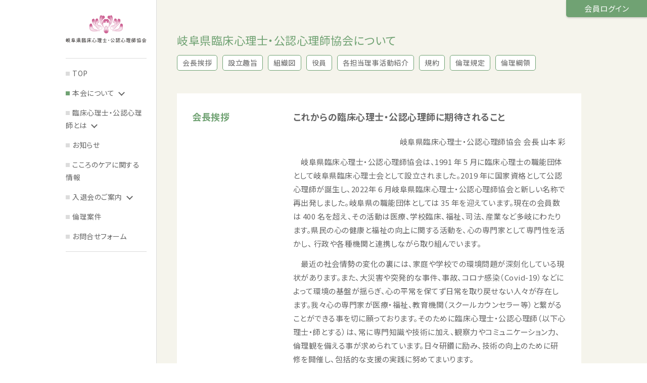

--- FILE ---
content_type: text/html; charset=UTF-8
request_url: https://gifucp.jp/about.php
body_size: 8124
content:
<!DOCTYPE html>
<html lang="ja">
<head>
	<meta charset="utf-8">
	<meta name="viewport" content="width=device-width, initial-scale=1.0">

	<title>本会について｜岐阜県臨床心理士・公認心理師協会</title>
	<meta name="description" content="岐阜県臨床心理士・公認心理師協会の会長挨拶・設立趣旨・組織図・役員など">
	<meta name="keywords" content="岐阜,臨床心理士,心理士,会長挨拶,設立趣旨,組織図,役員,規約">
	<meta name="author" content="岐阜県臨床心理士・公認心理師協会">
	<link rel="shortcut icon" href="./images/favicon.ico">

	<script src="https://kit.fontawesome.com/5d31495ae4.js" crossorigin="anonymous"></script>
	<link rel="stylesheet" href="./css/style.css">
	<link rel="stylesheet" href="https://cdnjs.cloudflare.com/ajax/libs/animate.css/3.5.1/animate.min.css" />

	<meta name="format-detection" content="telephone=no"><!--電話の自動リンク無効-->
	<meta name="apple-mobile-web-app-status-bar-style" content="black-translucent">

	<!-- Google tag (gtag.js) -->
	<script async src="https://www.googletagmanager.com/gtag/js?id=G-98Q1C5YP7S"></script>
	<script>
	  window.dataLayer = window.dataLayer || [];
	  function gtag(){dataLayer.push(arguments);}
	  gtag('js', new Date());
	
	  gtag('config', 'G-98Q1C5YP7S');
	</script>


</head>
<body id="about">
<div class="wrap flex">
<p class="login-button"><a href="https://smms.kktcs.co.jp/smms2/loginmember/gifucp">会員ログイン</a></p>

<div class="left-column">
	<header>
		<h1 class="header-logo header-logo2"><a href="index.php">
			<picture>
				<source srcset="./images/logo_footer.svg" media="(max-width: 810px)">
				<img src="./images/gifurinsho_logo.svg" width="160" alt="岐阜県臨床心理士・公認心理師協会">
			</picture>
		</a></h1>
		<nav class="g-nav">
			<div class="menu-button"><span></span><span></span></div>
			<ul>
				<li><a class="g-nav-top" href="index.php">TOP</a></li>
				<li>
					<a class="g-nav-non g-nav-about">本会について</a>
					<ul class="g-nav-s">
						<li><a href="about.php">会長挨拶</a></li>
						<li><a href="about.php#setsuritsu">設立趣旨</a></li>
						<li><a href="about.php#soshikizu">組織図</a></li>
						<li><a href="about.php#yakuin">役員</a></li>
						<li><a href="about.php#riji">各担当理事活動紹介</a></li>
						<li><a href="about_kiyaku.php#kiyaku">規約</a></li>
						<li><a href="about_kiyaku.php#rinri">倫理規定</a></li>
					</ul>
				</li>
				<li>
					<a class="g-nav-non g-nav-shinrishi">臨床心理士・公認心理師とは</a>
					<ul class="g-nav-s">
						<li><a href="shinrishi.php">臨床心理士・公認心理師とは</a></li>
						<li><a href="shinrishi.php#deau">臨床心理士・公認心理師と出会うには</a></li>
					</ul>
				</li>
				<li><a class="g-nav-news" href="news_archive.php">お知らせ</a></li>
				<li><a class="g-nav-info" href="info_archive.php">こころのケアに関する情報</a></li>
				<li>
					<a class="g-nav-non g-nav-join">入退会のご案内</a>
					<ul class="g-nav-s">
						<li><a href="join.php">入会のご案内</a></li>
						<li><a href="join.php#change">登録情報の変更、退会のご案内</a></li>
					</ul>
				</li>
				<li><a class="g-nav-ethics" href="ethics.php">倫理案件</a></li>

				<li><a class="g-nav-contact" href="contact.php">お問合せフォーム</a></li>
				<!--<li><a class="g-nav-faq" href="faq.php">よくあるご質問</a></li>-->
				<li class="sp-only"><a class="g-nav-login" href="https://smms.kktcs.co.jp/smms2/loginmember/gifucp">会員ログイン</a></li>
			</ul>
		</nav>
	</header>
</div><!--.left-column-->


<div class="right-column">
	<main class="subpage-wrap">
		<div class="inner800">
			<h1 class="subpage-h1">岐阜県臨床心理士・公認心理師協会について</h1>
			<nav class="subpage-nav">
				<ul class="flex">
					<li><a href="#message">会長挨拶</a></li>
					<li><a href="#setsuritsu">設立趣旨</a></li>
					<li><a href="#soshikizu">組織図</a></li>
					<li><a href="#yakuin">役員</a></li>
					<li><a href="#riji">各担当理事活動紹介</a></li>
					<li><a href="about_kiyaku.php#kiyaku">規約</a></li>
					<li><a href="about_kiyaku.php#rinri">倫理規定</a></li>
					<li><a href="about_kiyaku.php#rinrikoryo">倫理綱領</a></li>

					
				</ul>
			</nav>
	
			<section class="subpage-section" id="message">
				<div class="flex">
					<h2 class="subpage-section-title">会長挨拶</h2>
					<div class="subpage-section-text">
						<h3 class="message-title">これからの臨床心理士・公認心理師に期待されること</h3>
						<p class="name-text">岐阜県臨床心理士・公認心理師協会 会長  山本 彩</p>

						<p>　岐阜県臨床心理士・公認心理師協会は、1991 年 5 月に臨床心理士の職能団体として岐阜県臨床心理士会として設立されました。2019 年に国家資格として公認心理師が誕生し、2022年 6 月岐阜県臨床心理士・公認心理師協会と新しい名称で再出発しました。岐阜県の職能団体としては 35 年を迎えています。現在の会員数は 400 名を超え、その活動は医療、学校臨床、福祉、司法、産業など多岐にわたります。県民の心の健康と福祉の向上に関する活動を、心の専門家として専門性を活かし、 行政や各種機関と連携しながら取り組んでいます。</p>
						<p>　最近の社会情勢の変化の裏には、家庭や学校での環境問題が深刻化している現状があります。また、大災害や突発的な事件、事故、コロナ感染（Covid-19）などによって環境の基盤が揺らぎ、心の平常を保てず日常を取り戻せない人々が存在します。我々心の専門家が医療・福祉、教育機関（スクールカウンセラー等）と繋がることができる事を切に願っております。そのために臨床心理士・公認心理師（以下心理士・師とする）は、常に専門知識や技術に加え、観察力やコミュニケーション力、倫理観を備える事が求められています。日々研鑽に励み、技術の向上のために研修を開催し、包括的な支援の実践に努めてまいります。</p>
						<p>　心理士・師が必要としている人々にどのように寄り添う事ができるか、これからの時代に新たに出現する問題や社会の変化に対応できる心の専門家としての自覚を持ち、会員の皆様の活動に期待いたします。</p>
						<p>　また、岐阜県民は、素直で包括力があり、堅実で真面目な性格を持つとされております。 2024年元旦に起きた能登半島沖の大震災時には文科省から災害派遣依頼があり、即座に本部を立ち上げ２月には石川に多くの会員であるスクールカウンセラーが支援に入りました。こうした実行力と堅実性を持つ岐阜県の力は、今後も繋げていかないといけません。</p>
						<p>　斎藤道三が 「美濃を制する者は天下を制す」と銘文を残しております。岐阜県が歴史的に重要な地域であったように、岐阜県から心の専門家として活躍されることをお祈り申し上げます。今後とよろしくお願いいたします。</p>

					</div>
				</div>

			</section>

			<section class="subpage-section" id="setsuritsu">
				<div class="flex">
					<h2 class="subpage-section-title">設立趣旨</h2>
					<div class="subpage-section-text">
						<p class="normal-text">岐阜県臨床心理士会は、1991年５月、岐阜県で活動する「臨床心理士」資格取得者の職能団体として設立され、2022年6月岐阜県臨床心理士・公認心理師協会となりました。</p>
						<h3 class="subpage-section-h3">目的</h3>
						<p class="normal-text">会員相互の協力と各種機関との相互理解により、岐阜県の心理臨床の発展を促進し、且つ臨床心理士・公認心理師としての資質と技能の向上及び権益の保護充実をはかるとともに、人々の心の健康の保持向上に寄与すること。</p>
						<h3 class="subpage-section-h3">主な事業</h3>
						<ol class="subpage-section-ol">
							<li>会員の権益保護充実のための諸活動</li>
							<li>人々の心の健康と福祉の増進に関する諸活動</li>
							<li>会員相互研修のための研究会（研修会）の開催</li>
							<li>関連団体及び各種関連学会が主催する諸事業についての協力と発展に資するための諸活動</li>
							<li>会報の発行</li>
							<li>その他、本会の目的を達成するために必要と認める事業</li>
						</ol>
					</div>
				</div>

			</section>

			<section class="subpage-section" id="soshikizu">
				<div class="flex">
					<h2 class="subpage-section-title">組織図</h2>
					<div class="subpage-section-text">
						<p class="normal-text"><img src="./images/soshikizu2025119.png" alt="岐阜県臨床心理士・公認心理師協会会の組織図"></p>
						<p class="normal-text">岐阜県臨床心理士・公認心理師協会会は９つの領域の担当部門があり、各理事が活動しています。医療保健領域、学校臨床領域、災害支援領域にはそれぞれ委員会が組織され、会員が活動しています。倫理領域においては、事案発生時に倫理委員会が組織されます。</p>
					</div>
				</div>
			</section>

			<section class="subpage-section" id="yakuin">
				<div class="flex">
					<h2 class="subpage-section-title">役員</h2>
					<div class="subpage-section-text">


							<h3 class="subpage-section-h3">令和7年・8年度理事</h3>
							<dl class="yakuin-list">
								<dt>会長</dt><dd>山本 彩</dd>
								<dt>副会長</dt><dd>川原 聡</dd>
								<dt>代表理事</dt><dd>橋本 哲也</dd>
								<dt>事務局長</dt><dd>江畑 慎吾</dd>
								<dt>事務局（会計）</dt><dd>菱田 智也</dd>

							</dl>
							<dl class="yakuin-list">
								<div class="yakuin-list-comment"><p>〔担当理事 （○が代表者）〕</p></div>
								<dt>医療保健</dt><dd>○岩田 道子、三輪 小百合、山本 彩
								<p class="yakuin-list-comment2">（理事外協力員：前川 恵里、井口 愛）</p></dd>
								<dt>学校臨床</dt><dd>○三輪 小百合（学校）、○川原 聡（SC研修部）、江畑 慎吾、平田 朋美、馬渕 淳子<p class="yakuin-list-comment2">（理事外協力員：堀江 康介、松田 美和、下野 有紀、石丸 千絵、森田 郁世、田村 早織、井上 修一、金子 咲代、渡邉 安沙美、加藤 直美、堀部 幸治、柘植 裕季、大下 真海、飯塚 剛）</p></dd>
								<dt>産業・私設心理相談</dt><dd>○堀田 亮、池谷 由美、北村 和代、水野 香代<p class="yakuin-list-comment2">（理事外協力員：松本 拓真、佐藤 貴代）</p></dd>
								<dt>子育て・高齢者・福祉</dt><dd>○水野 香代、岩田 道子、河合 直樹、瀬戸山 裕希<p class="yakuin-list-comment2">（理事外協力員：藤本 明歩、鳥居 勇）</p></dd>
								<dt>被害者支援・司法</dt><dd>○藤村 唯、堀田 亮、馬渕 淳子<p class="yakuin-list-comment2">（理事外協力員：林 恵美、北川 小有里）</p></dd>
								<dt>災害支援</dt><dd>○渡邉 安沙美、牧野 香織、川原 聡<p class="yakuin-list-comment2">（理事外協力員：北原 幸香）</p></dd>
								<dt>倫理</dt><dd>○谷口 博昭、山本 彩（会長）、川原 聡（副会長）<p class="yakuin-list-comment2">（理事外協力員：樹下 晃代、黒田 直美、坪井 あかね）</p></dd>
								<dt>研修</dt><dd>○河合 直樹、菱田 智也、橋本 哲也、古村 真帆</dd>
								<dt>広報</dt><dd>○橋本 哲也、瀬戸山 裕希</dd>
								<dt>会計監査</dt><dd>片桐 恵子、柘植 久恵</dd>

							</dl>
							
							<div class="yakuin-list-archive">
								<p class="shinrishi-link"><a href="yakuin_archive.php">過去の役員リスト（アーカイブ）はこちら >></a></p>
							</div>

					</div>
				</div>
			</section>




			<section class="subpage-section" id="riji">
				<div class="flex">
					<h2 class="subpage-section-title">各担当理事<br>活動紹介</h2>
					<div class="subpage-section-text">
						<h3 class="subpage-section-h3">医療保健領域担当理事</h3>
						<p class="normal-text">当領域に所属する会員は、精神科や心療内科をはじめ、小児科、内科、リハビリテーション科などさまざまな診療科に勤務しています。</p>
						<p class="normal-text">昨今、医療の進歩は目覚ましく、わたしたちも医療従事者として常に新しい知識の獲得や技術の研鑽を求められています。当領域では、年数回の研修会を行うことで会員の専門性や資質向上に努めています。</p>
						<p class="normal-text">また、岐阜県は県域が広く、1人職場である医療機関も多いことから、関連情報や研修機会を得にくい場合があります。そこで、コミュニケーションツールを活用し、会員同士のネットワーク作りにも取り組んでいます。</p>
						<p class="normal-text">その他、県や市町村から要請されるさまざまな対策協議会、相談業務などにも積極的に携わっています。</p>

						<h3 class="subpage-section-h3">学校臨床領域担当理事</h3>
						<p class="normal-text">教育領域全般（各学校機関、教育委員会、教育センター、教育相談室など）において勤務しており、学校におけるスクールカウンセラー（SC）に多くの臨床心理士・公認心理師が携わっています。</p>
						<p class="normal-text">近年は、不登校対応のほか、発達障害などの支援、自傷行為、ゲーム依存、いじめ、虐待、性暴力、貧困、ヤングケアラーなどへの多様な対応がチーム学校として求められます。その他、公立校における心理教育（SOSの出し方教育）の実践は必須となり、職員研修などのニーズも高まってきています。 </p>
						<p class="normal-text">緊急支援事業では、地区のSCスーパーバイザーと連携したシステムがあり、バックアップ体制が整っています。また私学事業や災害支援との連携や組織づくりもしています。 </p>
						<p class="normal-text">研修の機会としては、『SC研修部』において研鑽・交流の場を設け、一人職種になりやすいSCが、仲間や横の繋がりが持てるよう努めています。 </p>

						

						<h3 class="subpage-section-h3">子育て・高齢者・福祉領域 担当理事</h3>
						<p class="normal-text">福祉領域の会員は、幅広い分野で活動しています。乳幼児健診・発達相談を含めた子育て支援や発達障害者支援、児童福祉・障害者福祉・高齢者福祉に加え、近年はひきこもり支援も活動に含んでいます。</p>
						<p class="normal-text">福祉領域の支援は、法律や制度の改正に伴って、常に変化し続けています。そのため、多岐にわたる分野で活動する会員と研修や交流会を行い、知識や情報のアップデートに努めています。</p>


						<h3 class="subpage-section-h3">産業・私設心理相談領域 担当理事</h3>
						<p class="normal-text">近年、社会経済などの情勢の影響を強く受け、労働現場のストレスは確実に増加傾向にあり、メンタルヘルスの問題が大きくなってきています。働くすべての人を対象に、より生き生きとした職場環境をめざし、働くことによって生じるさまざまな葛藤を整理していく心理的支援が求められるようになってきています。</p>
						<p class="normal-text">「働きがい」は「生きがい」にもつながり、働くひとが安心して、キャリアを積んでいくことができるようになります。産業領域ではハラスメント相談、保育士の心のケア事業、ジンチャレ事業等への協力を通じて、働く人のメンタルヘルスに関する支援を行っていきたいと考えています。</p>
						<p class="normal-text">また、私設相談とは個人または組織で運営している心理相談機関です。自分のこと、家庭のこと、学校や職場のことなど、種々の心理的な悩みや課題の解決、人間的成長を支援します。</p>


						<h3 class="subpage-section-h3">被害者支援・司法領域担当理事</h3>
						<p class="normal-text"> 事件や事故による被害に遭われた被害者の方の心の傷は深く、被害について相談できるようになるまでには様々なハードルがあります。今現在安心・安全な環境に身を置けているか、被害を受けたことを認知しているか、被害について言葉にできるか、身近に信頼して話せる相手がいるか等です。我々は、被害者やその家族の方が主体的に生き生きとした生活を送ることができるよう心の回復をサポートします。一方、犯罪をした人には特性に応じた効果的な指導を検討します。岐阜県臨床心理士・公認心理師協会は、岐阜県警、ぎふ犯罪被害者支援センター及び性暴力被害者支援センター、法テラス、刑務所等と連携し、被害者やその家族の心のケアに取り組んでいます。また、県民に対して被害者の方が置かれた状況や支援や配慮の必要性について周知するため、研修や講演会の後援等も行っていきます。</p>


						<h3 class="subpage-section-h3">災害支援担当理事</h3>
						<p class="normal-text">災害支援担当理事は、岐阜県内で発生した災害や事故、あるいは他の地区で大規模災害や事故等が起きた際に、速やかに支援活動を行えるように準備をしています。</p>
						<p class="normal-text">具体的には「災害支援委員会」を組織し、災害支援に関心のある会員に所属していただき、研修や情報交換を行っています。また、中部ブロックという近隣の９県（愛知、三重、静岡、長野、富山、石川、福井、山梨）と日頃より連携を行い、支援活動を行う際の組織作りをしています。</p>
						<p class="normal-text">そして、学校臨床領域担当理事と連携し、緊急支援時の組織作り、災害支援に必要な書類などの整備を行っていきます。災害支援の経験をお持ちの方、関心がある方、これから学んでいきたい方と、共に学び、活動していきたいと思います。</p>

						<h3 class="subpage-section-h3">研修担当理事</h3>
						<p class="normal-text">研修担当は、主に年次大会、初任者研修会、秋季研修会の企画運営を行なっています。必要に応じて、各専門領域の委員会と協力しながら質の高い研修の機会を会員へ提供すべく活動しています。臨床心理士・公認心理師協会という広く心理臨床にかかわる専門家集団の研修として、自分の専門分野とは異なる領域の研修を受けて頂くことも可能です。</p>
						<p class="normal-text">臨床心理士・公認心理師として必要なことは、大きく変動していく社会情勢にあわせて専門性を保ち続けるために学び続けることです。心理アセスメント、心理面接、臨床心理的地域援助、研究活動の4本柱を忘れることなく、研修機会を提供できるよう取り組んでいきたいと考えています。</p>

						<h3 class="subpage-section-h3">広報担当理事</h3>
						<p class="normal-text">広報担当は、一般の方や官公庁など広く社会に向けて、当会の活動や役割について情報を発信していくとともに、外部からの研修会情報や求人募集などを受け付ける窓口としての役割を果たしています。</p>
						<p class="normal-text">また、当会の会員向けには、Microsoft Teamsを活用しながら、会員の活動に役立つ情報や自己研鑽につながる情報を配信し、会員同士の連携強化を図っていきたいと思います。</p>


						<h3 class="subpage-section-h3">倫理担当理事</h3>
						<p class="normal-text">臨床心理士はその活動において、対象者の基本的人権と自己決定権の尊重、プライバシーの保護、面接における事前の説明と合意（インフォームド・コンセント）といった倫理綱領を遵守する義務を負っています。</p>
						<p class="normal-text">倫理部門は、会員のこのような倫理意識の向上に向けた教育・研修の機会を提供するための活動を企画・運営します。</p>
						<p class="normal-text">また、会員の活動において倫理問題が発生した時には、倫理委員会を設けて厳正な審査を行い、その内容を理事会に報告します。これを受けて理事会は、その会員に対して相応の措置を行うことになります。</p>

	
					</div>
				</div>
			</section>

			<p class="next-link-button"><a href="about_kiyaku.php#kiyaku">次ページ　　規約・倫理規定</a></p>



		</div>
	</main>


		<footer>
		<p class="footer-logo inner800"><img src="./images/logo_footer.svg" alt="岐阜県臨床心理士・公認心理師協会" width="381" height="33"></p>
		<div class="footer-back">
			<div class="inner800">
				<nav class="flex">
					<ul class="footer-nav">
						<li><a href="index.php">TOP</a></li>
						<li><a href="about.php">本会について</a></li>
						<li><a href="shinrishi.php">臨床心理士・公認心理師とは</a></li>
						<li><a href="contact.php">お問合せフォーム</a></li>
						<li><a href="ethics.php">倫理案件</a></li>
<!--						<li><a href="faq.php">よくあるご質問</a></li>-->
					</ul>
					<ul class="footer-nav">
						<li><a href="news_archive.php">お知らせ</a></li>
						<li><a href="info_archive.php">こころのケアに関する情報</a></li>
						<li><a href="join.php">入退会のご案内</a></li>
						<li><a href="about_kiyaku.php">規約・倫理規定</a></li>
					</ul>
				</nav>
				<div class="copyright"><small>Copyright(C)岐阜県臨床心理士・公認心理師協会</small></div>
			</div>
		</div>
	</footer>

	
</div><!--.right-column-->
</div><!--.wrap-->

<script src="https://code.jquery.com/jquery-2.1.3.min.js"></script>
<script src="js/common.js"></script>

</body>
</html>

--- FILE ---
content_type: text/css
request_url: https://gifucp.jp/css/style.css
body_size: 6347
content:
@charset "UTF-8";
@import url('https://fonts.googleapis.com/css2?family=Noto+Sans+JP:wght@400;700&display=swap');


*{
	box-sizing:border-box;
}

html, body, div, span, applet, object, iframe,
h1, h2, h3, h4, h5, h6, p, blockquote, pre,
a, abbr, acronym, address, big, cite, code,
del, dfn, em, img, ins, kbd, q, s, samp,
small, strike, strong, sub, sup, tt, var,
b, u, i, center,
dl, dt, dd, ol, ul, li,
fieldset, form, label, legend,
table, caption, tbody, tfoot, thead, tr, th, td,
article, aside, canvas, details, embed,
figure, figcaption, footer, header, hgroup,
menu, nav, output, ruby, section, summary,
time, mark, audio, video {
	margin: 0;
	padding: 0;
	border: 0;
	font-size: 100%;
	font: inherit;
	vertical-align: baseline;
}
/* HTML5 display-role reset for older browsers */
article, aside, details, figcaption, figure,
footer, header, hgroup, menu, nav, section {
	display: block;
}
body {
	line-height: 1.8;
	font-family:"Noto Sans JP","游ゴシック",YuGothic,"ヒラギノ角ゴ ProN W3","Hiragino Kaku Gothic ProN","メイリオ",Meiryo,sans-serif;
	color:#646464;
	font-size:15px;
	-webkit-text-size-adjust: 100%;
	box-sizing:  border-box;
	letter-spacing:.5px;
	 font-feature-settings: "palt";
}

ol, ul {
	list-style: none;
}
blockquote, q {
	quotes: none;
}
blockquote:before, blockquote:after,
q:before, q:after {
	content: '';
	content: none;
}
table {
	border-collapse: collapse;
	border-spacing: 0;
}

input[type="text"],
input[type="password"],
textarea,
select {
    outline: none;
}

img{
	vertical-align:bottom;
}

a{
	text-decoration:none;
	color:#646464;
	transition:.3s;
	border:0;
	outline:0;
}
.clearfix:after {
  content: "";
  clear: both;
  display: block;
}

/* iOSでのデフォルトスタイルをリセット */
input[type="submit"],
input[type="button"] {
  border-radius: 0;
  -webkit-box-sizing: content-box;
  -webkit-appearance: button;
  appearance: button;
  border: none;
  box-sizing: border-box;
  cursor: pointer;
}
input[type="submit"]::-webkit-search-decoration,
input[type="button"]::-webkit-search-decoration {
  display: none;
}
input[type="submit"]::focus,
input[type="button"]::focus {
  outline-offset: -2px;
}




/*=================
  共通
=================*/
.animated{
	opacity:0;
}

.flex{
	display:flex;
}

.flex-flow{
	display:flex;
	flex-flow:row wrap;
}

.flex-justify{
	display:flex;
  justify-content:space-between;
}
.flex-center{
	display:flex;
	justify-content:center;
	align-items:center
}

::selection {
    background: #fbde56;
	color:#333;
}


input,textarea { /* iphone用*/
  -webkit-appearance: none;
}



/* TOP */

.wrap{
	min-width:1000px;
	position: relative;
}
section + section,
section + nav{
	margin-top:40px;
}


.inner800{
	max-width:800px;
	/*! margin-left:40px; */
	margin-right: auto;
	margin-left: 40px;
}

.left-column{
	margin-left:calc((100% - 1060px) / 2);
	width:200px;
	padding:0 20px;
	border-right:1px solid #dcdcdc;
	height:100vh;
	position: fixed;
	left: 0;
	top: 0;
	background:#fff;
	z-index:999;
}
header{
	width:160px;
	margin:0 0 0 auto;
/*	margin-left:calc((100% - 1020px) / 2);*/
/*	position:fixed;*/
}
.header-logo{
	width:160px;
	margin:30px auto;
	text-align:center;
}
.header-logo img{
	width:117px;
}
.header-logo.header-logo2 img{
	width:160px;
}


.g-nav{
	width:160px;
	border:1px solid #dcdcdc;
	border-left:none;
	border-right:none;
	padding:10px 0;
}
.sp-only{
	display:none;
}

.g-nav a{
	display:block;
	padding:7px 0;
	font-size:14px;
}
.g-nav a:hover{
	color:#70a273;
}
.g-nav a::before{
	content:"";
	display:inline-block;
	width:8px;
	height:8px;
	background:#dcdcdc;
	position:relative;
	top:-1px;
	margin-right:5px;
}
.g-nav-s{
	display:none;
	font-size:13px;
}
.g-nav-non::after{
	content:"";
	display:inline-block;
	width:7px;
	height:7px;
	transform:rotate(135deg);
	border-top:2px #646464 solid;
	border-right:2px #646464 solid;
	margin-left:10px;
	position:relative;
	top:-2px;
	transition:.3s;
}
.openlist::after{
	transform:rotate(315deg);
	top:1px;
}


#index .g-nav .g-nav-top::before,
#about .g-nav .g-nav-about::before,
#shinrishi .g-nav .g-nav-shinrishi::before,
#news .g-nav .g-nav-news::before,
#info .g-nav .g-nav-info::before,
#join .g-nav .g-nav-join::before,
#ethics .g-nav .g-nav-ethics::before,

#contact .g-nav .g-nav-contact::before,
#faq  .g-nav .g-nav-faq::before,
#login .g-nav .g-nav-login::before{
	background:#70a273;
}


.g-nav-s{
	font-size:14px;
	margin-left:10px;
}

.right-column{
/*	width:calc(100% - 220px);*/
	width:calc((100% - 940px) / 2 + 800px);
margin-left:auto;
margin-right: 0;
/*! padding-right: calc((100% - 1060px) / 2 ); */
}

.login-button{
	position:absolute;
	right:0;
	top:0;
}
.login-button a{
	display:block;
	background:#70a273;
	color:#fff;
	line-height:34px;
	width:160px;
	text-align:center;
	border-radius:0 0 0 5px;
	box-shadow:0px 2px 3px rgba(0,0,0,0.15);
}
.login-button a:hover{
	background:#f7a392;
}


.first-view{
	background:#f5f4ec;
	width:100%;
	padding:50px 0 40px;
	background-image:url(../images/top_tree1.png);
	background-position:bottom right;
	background-size:cover;
	background-repeat:no-repeat;
}

.first-view-left{
	width:310px;
	margin-left:10px;
	background-image:url(../images/gifu_map.png);
	background-position:center;
	background-size:contain;
	background-repeat:no-repeat;
}
.first-view-logo{
	text-align:center;
	margin:40px 0;
}
.first-view-text{
	font-size:14px;
}
.first-view-right{
	margin:0 30px 0 auto;
}

.special-notice{
	margin:0 auto 40px;
	background:#efedd8;
	padding:10px 0;
	font-size:80%;
	text-align:center;
	line-height:1.4;
}

.news-block{
	background:#f5f4ec;
	padding:20px;
}
.news-block-left{
	background:#fff;
	width:28%;
	border-right:2px solid #f5f4ec;
	padding:20px;
	border-radius:5px 0 0 5px;
}
.news-block-right{
	background:#fff;
	width:72%;
	border-radius:0 5px 5px 0;
}
.news-title-en{
	font-size:14px;
	margin-top:10px;
}
.news-title-en img{
	margin-right:10px;
}
.news-block h2{
	font-size:18px;
	font-weight:700;
	margin-top:6px;
}
.news-block + .news-block{
	margin-top:5px;
}

.top-news-block-h2-2 span{
	display:inline-block;
}


.news-link-button a{
	line-height:40px;
	display:block;
	background:#fbde56;
	text-align:center;
	margin-top:10px;
}

.news-link-button a:hover{
	background:#70a273;
	color:#fff;
}
.news-link-button a:hover::after{
	border-color:#fff;
}

.news-link-button a::after{
	content:"";
	display:inline-block;
	width:7px;
	height:7px;
	border-top:2px solid #777;
	border-right:2px solid #777;
	margin-left:6px;
	transform:rotate(45deg);
}
.news-block-right a{
	display:block;
	line-height:2.3;
}
.news-block-right a:hover .news-block-title{
	text-decoration:underline;
	color:#70a273;
}


.news-block-right li + li a{
	border-top:2px solid #f5f4ec;
}
.news-block-time{
	font-size:14px;
	width:20%;
	text-align:center;
	padding-left:20px;
	color:#aaa;
}
.news-block-category{
	font-size:14px;
	width:30%;
	text-align:center;

}
.news-block-title{
	font-size:15px;
	width:55%;
	overflow: hidden;
	white-space: nowrap;
	text-overflow: ellipsis;
}

.navigate{
	background:#70a273;
	padding:40px 0;
}
.navigate-list > li{
	width:48.5%;
	box-shadow:0 8px 0 rgba(0,0,0,.15);
	border-radius:5px;
}
.navigate-list li > .navigate-list-button{
	display:block;
	background:#fff;
	border-radius:5px;
	padding:20px;
	height:217px;
	position:relative;
}
.navigate-text > a{
	display:block;
	margin-top:5px;
	color:#70a273;
	text-decoration:underline;

}


.navigate-text > a:hover{
	color:#f7a392;
}


.navigate-list > li > a:hover{
	transform:translateY(8px);
}
.navigate-list > li a:hover .link-button_s{
	color:#70a273;
}

.navigate-list > li:nth-child(odd){
	margin-right:3%;
}
.navigate-list > li:nth-child(3),
.navigate-list > li:nth-child(4),
.navigate-list > li:nth-child(5){
	margin-top:4%;
}
.navigate-title{
	font-weight:700;
	font-size:18px;
		color:#70a273;
	border-bottom:2px solid #70a273;
	padding-bottom:4px;
	margin-bottom:10px;
}
.navigate-list1-left{
	width:43%;
	text-align:center;
	padding-top:5px;
}
.navigate-list1-right{
	width:58%;
}
.link-button_s{
	position:absolute;
	bottom:20px;
	right:20px;
	font-size:14px;
}
.link-button_s img{
	margin-left:8px;
}
.navigate-list2{
	width:75%;
	text-align:center;
}
.navigate-about{
	background:#f5f4ec;
	text-align:center;
	padding:40px 0;
}
.navigate-about h2{
	font-size:18px;
	font-weight:bold;
	line-height:1;
}
.navigate-about ul{
	margin-top:20px;
}
.navigate-about li{
	width:calc((100% - 60px) / 5 );
	height:120px;
	border-radius:5px;

	position:relative;
	box-shadow:0 8px 0 rgba(0,0,0,.10);
}


.pamphlet-banner a{
	display:block;
	margin:40px auto 0;
	max-width:500px;
	transition:.3s;
}
.pamphlet-banner a:hover{
	opacity:.7;
}
.pamphlet-banner img{
	width:100%;
	border-radius:5px;
}

.navigate-about ul a,
.navigate-join a{
    position: absolute;
    width: 100%;
    height: 100%;
    top: 0;
    left: 0;
	background:#fff;
	border-radius:5px;
}
.navigate-about ul a:hover,
.navigate-join a:hover{
	top:8px;
	color:#70a273;
}
.navigate-about li:not(:nth-child(1)){
	margin-left:15px;
}
.inner500{
	max-width:500px;
	margin:auto;
}

.navigate-join{
	background: #70a273;
	padding: 40px 0;
}
.navigate-join li{
	width:calc((100% - 15px) / 2 );
	height:80px;
	border-radius:5px;
	position:relative;
	box-shadow:0 8px 0 rgba(0,0,0,.15);
}
.navigate-join  li:not(:nth-child(1)){
	margin-left:15px;
}

footer{
	margin-top:60px;
}
.footer-logo{
	text-align:center;
}
.footer-back{
	margin-top:20px;
	background-color:#f5f4ec;
	background-image:url(../images/footer_illust.png);
	background-position:left bottom -1px;
	background-repeat:no-repeat;
	background-size:50%;
	border-bottom:#70a273 solid 15px;
	padding:20px 0 20px;
}

footer nav{
	margin-right:0;
	margin-left:auto;
	width:360px;
	font-size:14px;
}
.footer-nav{
	padding-left:40px;
}
.footer-nav a{
	display:block;
	padding:3px 0;
}
.footer-nav a:hover{
	text-decoration:underline;
	color:#70a273;
}
.copyright{
	text-align:right;
	padding-top:20px;
}
small{
	font-size:10px;
}

/*本会について*/

.subpage-wrap{
	background: #f5f4ec;
	padding:60px 0 40px;
}
.subpage-h1{
	font-size:22px;
	color:#70a273;
}
.subpage-nav{
	margin-top:10px;
}

.subpage-nav .flex{
	flex-flow: row wrap;
}

input.select-button{
	color:#646464;
}

.subpage-nav a,
.subpage-nav .select-button{
	display:block;
	padding:2px 10px;
	border:1px solid #70a273;
	background: #fff;
	font-size:14px;
	margin-right:10px;
	border-radius:5px;
	margin-bottom:5px;
}

.subpage-section{
	margin-top:40px;
	background:#fff;
	border-bottom:2px solid #70a273;
	padding:30px;
}
.subpage-section-title{
	width:27%;
	font-size:18px;
	color: #70a273;
	font-weight: bold;
	padding-right: 3%;
}
.subpage-section-title span{
	display:inline-block;
}
.subpage-section-text{
	width:73%;
}
.subpage-section-text p + p{
	margin-top:13px;
}

.subpage-section-text * + .subpage-section-h3{
	margin-top:40px;
}
.name-text{
	text-align:right;
}
.subpage-section-h3{
	margin-bottom:15px;
	background: #70a273;
	color:#fff;
	display:inline-block;
	padding:1px 15px 2px;

}
.message-title{
	font-size:18px;
	margin-bottom:20px;
	font-weight:bold;
}
.yakuin-list{
	display: flex;
	flex-flow: row wrap;
	width:100%;

}
.yakuin-list + .yakuin-list{
	margin-top:20px;
}

.yakuin-list dt{
	width:30%;
	font-weight:bold;
	border-bottom:1px solid #eee;
	padding:5px 0;
	line-height:1.4;
	
}
.yakuin-list dd{
	width:70%;
	border-bottom:1px solid #eee;
	padding:5px 0 5px 10px;

}
div.yakuin-list-comment{
	width:100%;
}
p.yakuin-list-comment2{
	font-size:85%;
		width:100%;
}






/*1から始まるリスト*/
.subpage-section-ol{
	margin-left: 3.5em;
}
.subpage-section-ol > li{
	list-style-type: none;
	counter-increment: cnt;
	position: relative;
}
.subpage-section-ol li:before{
	content: "(" counter(cnt) ")";
	display: inline-block;
	margin-left: -3.5em; /* サイトに合せて調整 */
	width: 3em; /* サイトに合せて調整 */
	text-align: right;
	position: absolute;
	top: 0;
	left: 0;
}
/*2から始まる条項のリスト*/

.subpage-section-ol2 >  li{
	list-style-type: none;
	counter-increment: cnt;
	position: relative;
}
.subpage-section-ol2 > li:first-child{
	margin-left:4em;
	text-indent:-3.7em;
}
.subpage-section-ol2 > li:not(:first-child){
	margin-left:4em;

}
.subpage-section-ol2 > li:not(:first-child)::before{
	content:counter(cnt);
/*	counter-reset: number 2;*/
	display: inline-block;
	margin-left: -3.5em; /* サイトに合せて調整 */
	width: 3em; /* サイトに合せて調整 */
	text-align: right;
	position: absolute;
	top: 0;
	left: -4px;

}

.normal-text img{
	width:100%;
}
.next-link-button a{
	line-height: 40px;
	display: block;
	background: #fff;
	max-width:300px;
	text-align: center;
	margin: 30px auto 0;
}
.next-link-button a::after{
	content: "";
	display: inline-block;
	width: 7px;
	height: 7px;
	border-top: 2px solid #777;
	border-right: 2px solid #777;
	margin-left: 6px;
	transform: rotate(45deg);
}
.subpage-section-h3 + .subpage-section-h4{
	margin-top:0;

}
.subpage-section-h4{
	color:#70a273;
	margin-top:10px;
	font-weight:bold;
}
.subpage-section-text .normal-text2{
	margin-top:0;
}
.subpage-section-text .normal-text + p {
    margin-top:0px;
}

.margin-top20{
 	margin-top:20px!important;
 }
 .subpage-section-ol span{
 	display:block;
 }
.list-disc{
	list-style-type:disc;
	margin-left:3em;
}

/*臨床心理士とは*/


.shinrishi-illust,
.shinrishi-illust2,
.shinrishi-illust3{
	text-align:center;
	margin:30px auto;
	margin-top:30px!important;
	background:#f9f6f4;
	border-radius:30px;
	padding:20px 10px 10px;
	width: 90%;
}
.shinrishi-illust img{
	width:100%;
	max-width:400px;
}

.shinrishi-illust2 img{
	width:100%;
	max-width:400px;
	height:auto;
}
.shinrishi-illust3 img{
	width:100%;
	max-width:250px;
	
}

.bold{
	font-weight:bold;
}
.shinrishi-illust4{
	text-align:center;
}
.shinrishi-illust4 img{
	max-width:30px;
}

.shinrishi-spot-list{
	margin-top:20px;
	border:1px solid #dcdcdc;
}
.shinrishi-spot-list li{
	width:calc(100% / 2);
	padding:20px;
	border-bottom:1px solid #dcdcdc;
}
.shinrishi-spot-list li:last-child{
	border-bottom:none;
}
.shinrishi-spot-list li:nth-child(odd){
	border-right:1px solid #dcdcdc;
}
.shinrishi-spot-list img{
	height:50px;
}
.shinrishi-spot-list dt{
	text-align:center;
font-size: 16px;
font-weight: bold;
}
.shinrishi-spot-list dd:nth-of-type(1){
	text-align:center;
	padding:10px 0;
}
.shinrishi-spot-list dd:nth-of-type(2){
	font-size:13px;

	line-height:1.5;
}
.shinrishi-link{
	margin-top:10px;
}
.shinrishi-link + .shinrishi-link{
	margin-top:15px!important;
}

.shinrishi-link a{
	text-decoration:underline;
	color:#70a273;
}

a.request-link{
	font-size: 16px;
	margin: 10px 0 30px;
	padding: 10px 10px;
	background: #70a273;
	color: #fff;
	display: block;
	border-radius: 40px;
	text-align:center;
	box-shadow: 0 6px 0 rgba(0,0,0,.15);
}
a.request-link span{
	display:inline-block;
}

.shinrishi-link a:hover{
	color:#f7a391;
}
.join-flow-list li{
	margin-top:10px;
	background:#f5f4ec;
	padding:5px 20px;
	position:relative;
}
.join-flow-list li:not(:last-child){
	margin-bottom:25px;

}
.join-flow-list li:not(:last-child)::after{
	content:"";
	display:block;
	width:15px;
	height:15px;
	background-image:url(../images/shinrishi_arrow.png);
	background-size:contain;
	position:absolute;
	bottom:-20px;
	left:25px;
}


/* blog */
.blog-archive-list li{
	border-bottom:1px solid #dcdcdc;
	padding:15px 0;
}
.blog-archive-list li a{
	display:block;
}
.blog-archive-list li a:hover .blog-menu-title{
	text-decoration:underline;
	color:#70a273;
}
.blog-archive-list li a:hover .blog-menu-text{
	color:#70a273;
}
.blog-menu-date{
	font-size:14px;
	color:#aaa;
	float:left;
}
.blog-menu-category{
	font-size:14px;
	background:#fbde56;
	float:left;
	padding:0 10px;
	margin-left:10px;
	border-radius:3px;
}
.blog-menu-title{
	clear:both;
	padding-top:3px;
	font-weight:bold;
	font-size:18px;
	line-height:1.4;
	padding:8px 0;
}
.blog-menu-text{
	font-size:14px;
	overflow: hidden;
	white-space: nowrap;
	text-overflow: ellipsis;
}

.blog-h1{
	font-weight:bold;
	font-size:22px;
	clear:both;
}
.blog-date{
	float:left;
	margin-top:13px;
	margin-bottom:10px;
	font-size: 13px;

}
.blog-category{
	float:left;
	font-size: 13px;
	background: #fbde56;
	float: left;
	margin-left: 10px;
	border-radius: 3px;
	margin-bottom:10px;
	padding:0 15px;
}
.blog-article{
	margin-top:20px;
	padding-top:20px;
	margin-bottom:40px;
	border-top:1px solid #dcdcdc;
}
.blog-article h1{font-size:300%;}
.blog-article h2{font-size:260%;}
.blog-article h3{font-size:230%;}
.blog-article h4{font-size:200%;}
.blog-article h5{font-size:160%;}
.blog-article h6{font-size:130%;}
.blog-article > * + *{
	margin:18px 0;
}
.blog-article strong{
	font-weight:bold;
}
.blog-article em{
	font-style:italic;
}

.blog-article img{
	max-width:100%;
	margin:20px 0;
}
a.swipe{
	display:block;
}

.blog-pdf{
	margin-top:40px;
}
.blog-pdf li{
	overflow:hidden;
}
.blog-pdf i{
	font-size:30px;
	color:#70a273;
	display:block;
	float:left;
}
.blog-pdf a{
	display:block;
}
.blog-pdf a:hover p{
	color:#70a273;

}
.blog-pdf p{
	float:left;
	line-height:30px;
	padding-left:10px;
	text-decoration:underline;
}

.blog-pdf li + li{
	margin-top:15px;
}

.link-button-wrap{

	margin:13px 0;

}
.link-button-wrap + .link-button-wrap{
	margin-left:20px;
}
.link-button-wrap a{
	display:block;
	border:1px solid #808080;
	border-radius:20px;
	padding:5px 20px;
}

.link-button-wrap a:hover{
	background:#fbde56;
}

.pager {
	font-size:1em;
	color:#666;
	margin:40px auto 0;
	width:auto;
	overflow:hidden;
}

.pager a {
	text-decoration: none;
	border: solid 1px #ccc;
	color: #666;
}

.pager a, .pager span {
	display: block;
	float: left;
	padding: 0.2em 0.8em;
	margin-right: 4px;
	margin-bottom: 5px;
	line-height:2em;
	border: 1px solid #eee;
}
.pager span:hover{
	cursor:pointer;
	color:#ef858c;
}

.pager .current {
color: #fff;
border: 1px solid #70a273;
background: #70a273;
}

.pager .current.prev, .pager .current.next{
	color:#ccc;
	border-color:#e5e5e5;
	background:#fff;
}

.form{

	padding:0px 0 ;
}
.form > ul > li{
	margin-top:10px;
	padding:0 0 20px;
}
.form > ul > li:not(:last-child){
	border-bottom:1px dotted #aaa;
}

.subpage-section-text .form-comment{
	font-size:12px;
	margin-top:2px;
}
.form i{
	margin-right:2px;
}
.form-title{
	font-weight:bold;
}
.form-title span{
	color:#f7a392;
}
.subpage-section-text .form-input{
	margin-top:8px;
}
textarea,
 input:not([type="image"]):not([type="submit"]):not([type="radio"]) {
    width: 100%;
    padding: 5px;
    font-size: 16px;
}
input[type="text"],
input[type="email"],
input[type="password"],
textarea,
select {
    outline: none;
}


textarea {
    height: 13em;
}

input[type="radio"] {
   margin: 0;
    padding: 0;
    background: none;
    border: none;
    border-radius: 0;
    outline: none;
    -webkit-appearance: none;
    -moz-appearance: none;
    appearance: none;
}
.form-input label{
	display:block;
}
.form-input label + label{
	margin-top:10px;
}

.form-pdf-select li + li{
	margin-top:15px;
}

input[type="radio"] {
    width: 18px;
    height: 18px;
    border-radius: 100px;
    position: relative;
    vertical-align: sub;
    margin-right: 10px;
  }
  input[type="radio"]::before, input[type="radio"]::after{
    content: "";
    display: block;
    border-radius: 50%;
    position: absolute;
    transform: translateY(-50%);
    top: 50%;
  }
  input[type="radio"]::before {
    background-color: #fff;
    border: 1px solid #333;
    height: 20px;
    width: 20px;
    left: 0px;
  }
  input[type="radio"]::after {
    background-color: #f7a392;
    opacity: 0;
    height: 14px;
    width: 14px;
    left: 4px;
  }
  input[type="radio"]:checked::after {
    opacity: 1;
  }


.big-button,
#submit-btn input{
	display:block;
	text-align:center;
	background:#70a273;
	color:#fff;
	cursor: pointer;
	padding:15px 30px 15px 20px;
	border-radius:5px;
	border:none;
	outline:none;
	font-size:18px;
	transition:.3s;

}

.big-button{
	position:relative;

}
#submit-btn{
	margin-top:15px;
	position:relative;
}

.big-button:hover,
#submit-btn input:hover{
	background:#f7a392;
}

.big-button::after,
#submit-btn::after {
    content: "";
    display: block;
    width: 7px;
    height: 7px;
    border-top: 2px solid #fff;
    border-right: 2px solid #fff;
    margin-left: 6px;
    transform: rotate(45deg);
    position:absolute;
    top:21px;
    right:15px;
}

.big-button::after{
	top:27px;
}


/*よくあるご質問*/
.faq-list dt{
	font-size:18px;
	padding-left:40px;
	position:relative;
}
.faq-list dd{
	margin-top:20px;
	padding-left: 50px;
	position:relative;
}
.faq-list li{
	padding:20px 0;
}
.faq-list li + li{

	border-top:1px solid #dcdcdc;
}

.faq-list dt::before{
	content: "Q.";
	display: inline-block;
	font-size: 28px;
	width: 1em;
	font-weight: bold;
	color: #70a273;
	vertical-align: middle;
	line-height: 1;
	position:absolute;
	top:-6px;
	left:0;
}

.faq-list dd::before{
	content: "A.";
	display: inline-block;
	font-size: 28px;
	width: 1em;
	font-weight: bold;
	color: #d9d9d9;
	vertical-align: middle;
	line-height: 1;
	position:absolute;
	top:-6px;
	left:10px;
}


/*会員ページ*/
.member-top-news{
	background:#fff;
	padding:40px 0;
}

#member-top .subpage-h1{
	padding-bottom:10px;
	font-size:18px;
}

#member-top .navigate{
	margin:0;
}
#member-top .subpage-wrap{
	padding-bottom:0;
}
#member-top .navigate-list > li a{
	height:170px;
}

/*
#member-top .navigate-list > li{
	width:calc((100% - 40px) / 3);
	margin-right:20px;
	margin-top:0;
}
#member-top .navigate-list > li:nth-child(3n){
	margin-right:0;
}
*/
.member-h1 img{
	width:1.2em;
	vertical-align:middle;
	position:relative;
	top:-2px;
	margin-right:3px;
}
#member-dl .blog-pdf{
	margin-top:20px;
}
#member-dl .blog-pdf + h3{
	margin-top:60px;
}
.navigate-join.member-nav li{
	width:calc((100% - 30px) / 3);
	margin-right:15px;
	margin-left:0;
	margin-top:20px;
	
}
.navigate-join.member-nav li:nth-child(3n){
	margin-right:0;
}
.navigate-join.member-nav li:nth-child(1),
.navigate-join.member-nav li:nth-child(2),
.navigate-join.member-nav li:nth-child(3){
	margin-top:0;
}

.member-nav-title{

	color:#fff;
	margin-bottom:10px;
}
.member-nav.navigate-join li{
	height:65px;
}

.download-list{
	margin:20px 0;
}












/* --------------------------- 1040px以下 --------------------------- */
@media screen and (max-width:1040px) {
	.left-column{
		margin-left:0px;
	}
	.inner800{
		margin-left:30px;
	}


}/*1040*/



/* --------------------------- 810px以下 タブレット縦・スマホ横 --------------------------- */
@media screen and (max-width:810px) {
	.sp-only{
		display:block;
	}

	.login-button{
		display:none;
	}
	.wrap{
		display:block;
		min-width:auto;
	}
	.left-column{
		width:100%;
		height:auto;
	}
	header{
		width:100%;
	}
	/*
	.header-logo{
		margin:10px 3%;
	}
	.header-logo img{
		width:200px;
	}*/

	/*ロゴ2行用*/
	.header-logo{
		margin:10px 3%;
		width:70%;
	}
	.header-logo img,
	.header-logo.header-logo2 img{
		width:100%;
		max-width: 400px;
		display: block;
	}
	/*ロゴ2行用ここまで*/

	
	.g-nav > ul{
		display:none;
		width:300px;
		position:absolute;
		background:#fff;
		right:0;
		padding:50px;
		border-radius:0 0 0 10px ;
	}
	
	.g-nav{
		border:none;
		padding:0;
	}
	
	
	.menu-button{
		cursor:pointer;
		width:40px;
		height:15px;
		position:absolute;
		top:17px;
		right:20px;
		z-index:998
	}
	.menu-button span:nth-child(1){
		display:block;
	
		width:100%;
		height:2px;
		background:#333;
		position:absolute;
		top:0;
		transition:.3s;
	}
	.menu-button span:nth-child(2){
		display:block;
		width:100%;
		height:2px;
		background:#333;
		position:absolute;
		bottom:0;
		transition:.3s;
	}
	.rotation{
		transform:rotate(45deg);
		top:7px!important;
	}
	.rotation2{
		transform:rotate(-45deg);
		bottom:6px!important;
	}
	
	section + section,
	section + nav{
		margin-top:30px;
	}
	
	.right-column{
		width:100%;
	}
	.inner800{
		width:94%;
		margin:0;
		margin-left:3%;
		margin-right:3%;
	}
	.first-view-left{
		width:50%;
	}
	.first-view-right{
		width:50%;
		text-align:center;
	}
	.first-view-right img{
		width:90%;
		height:auto;
		margin-top:50px;
	}
	.navigate-about li{
		height:132px;
	}

}/*810*/



/* --------------------------- 600px以下 スマホ縦 --------------------------- */
@media screen and (max-width:600px) {
	.pc-only{
		display:none;
		
	}
	.first-view{
		padding:50px 0 20px;
	}
	.first-view .inner800{
		display:block;
	}
	.first-view-logo{
		margin:20px 0;
	}
	.first-view-logo img{
		width:50%;
		height:auto;
	}
	.first-view-left{
		width:100%;
		margin:0;
		padding:0 3%;
	}
	
	.first-view-right{
		margin:0;
		width:100%;
		text-align:center;
	}
	.first-view-right img{
		width:80%;
		max-width:300px;
		height:auto;
		margin-top:0;
	}
	
	.first-view-text{
		max-width:400px;
		margin:0 auto;
	}
	.news-block{
		display:block;
		padding:10px;
	}
	.news-block-left{
		display:flex;
		width:100%;
		padding:10px;
		border:none;
	}
	.news-title-en{
		display:none;
	}
	
	.news-block h2{
		font-size:16px;
		margin:0;
/*		line-height:42px;*/
		width: 50%;
	}
	.news-link-button{
		margin:0 0 0 auto;
	}
	.news-link-button a{
		margin:0 0 0 auto;
		padding:0 20px;
		line-height:42px;
	}
	.news-block-right{
		width:100%;
	}
	.news-block-right li a{
		border-top: 2px solid #f5f4ec;
	}
	.news-block-time{
		font-size:10px;
		width:80px;
		padding-left:10px;
		line-height:42px;

	}
	.news-block-category{
		font-size:12px;
		text-align:left;
		width:80px;
		line-height:42px;
		padding-left:10px;
		overflow: hidden;
		white-space: nowrap;
		text-overflow: ellipsis;
	}
	.news-block-title{
		width:calc(100% - 160px);
		line-height:42px;
	}
	.navigate{
		padding:30px 0;
	}
	.navigate-list{
		display:block;
	}
	.navigate-list > li{
		width:100%;
		
	}
	.navigate-list > li:not(:first-child){
		margin-top:20px;
	}
	.navigate-list > li:nth-child(2n+1){
		margin-right:0;
	}
	.navigate-about{
		padding:30px 0;
	}
	.navigate-about ul{
		display: flex;
		flex-flow: row wrap;
	}
	.navigate-about li{
		width:48%;
		height:70px;
	}
	.navigate-about li:not(:nth-child(1)){
		margin-left:0;
	}
	.navigate-about li:nth-child(odd){
		margin-right:4%;
	}
	.navigate-about li:nth-child(3),
	.navigate-about li:nth-child(4),
	.navigate-about li:nth-child(5),
	.navigate-about li:nth-child(6){
		margin-top:20px;
	}
	.navigate-join{
		padding:30px 0;
	}
	.navigate-join li{
		height:70px;
	}
	footer{
		margin-top:40px;
	}
	.footer-logo img{
		width:80%;
		max-width:300px;
		height:auto;
	}
	.footer-nav a{
		padding:10px 0;
	}
	
	
	/*サブページ*/
	.subpage-section .flex:not(.blog-pdf .flex){
		display:block;
	}
	.link-button-wrap + .link-button-wrap{
		margin-left:0;
		margin-top:20px;
	}
	.link-button-wrap a{
		text-align:center;
	}
	
	.subpage-section-title{
		width:100%;
		margin-bottom:20px;
		padding-right:0;
	}
	.subpage-section-text{
		width:100%;
	}
	.subpage-section{
		padding:3%;
		margin-top:20px;
	}
	#member-top .navigate-list > li{
		width:100%;
	}
	#member-top .navigate-list > li:not(:first-child){
		margin-top:20px;
	}
	#member-top .navigate-list > li > a{
		height:auto;
	}
	.navigate-join.member-nav li{
		width:calc((100% - 20px) / 2);
		margin-right:0;
	}
	.navigate-join.member-nav li:nth-child(odd){
		margin-right:20px;
	}
	.navigate-join.member-nav li:nth-child(3),
	.navigate-join.member-nav li:nth-child(4),
	.navigate-join.member-nav li:nth-child(5),
	.navigate-join.member-nav li:nth-child(6) {
    margin-top: 20px;
	}
	
}/*600*/


/* --------------------------- 560px以下 --------------------------- */
@media screen and (max-width:560px) {

	
}/*560*/

/* --------------------------- 450px以下 --------------------------- */
@media screen and (max-width:450px) {

	.shinrishi-spot-list li{
		padding:10px;
	}
	.news-block-left{
		
		display:block;
	}
	.news-block h2{
		font-size:15px;
		width:100%;
		margin-bottom:10px;
	}

}/*450*/


/* --------------------------- 400px以下 --------------------------- */
@media screen and (max-width:400px) {

footer nav{
	display:block!important;
	width:100%;

}

.footer-nav{
	padding-left:10px;
}


}/*400*/




/* --------------------------- 350px以下 --------------------------- */
@media screen and (max-width:350px) {

	.news-link-button a{
		padding:0 15px;
	}
	.navigate-list1-left img{
		width:85%;
		height:auto;
	}
	.navigate-list2 img{
		width:85%;
		height:auto;
	}
	.g-nav > ul{
		padding:15px;
	}

}/*350*/



--- FILE ---
content_type: image/svg+xml
request_url: https://gifucp.jp/images/gifurinsho_logo.svg
body_size: 31099
content:
<?xml version="1.0" encoding="utf-8"?>
<!-- Generator: Adobe Illustrator 27.2.0, SVG Export Plug-In . SVG Version: 6.00 Build 0)  -->
<svg version="1.1" id="レイヤー_1" xmlns="http://www.w3.org/2000/svg" xmlns:xlink="http://www.w3.org/1999/xlink" x="0px"
	 y="0px" viewBox="0 0 173.7 59.7" style="enable-background:new 0 0 173.7 59.7;" xml:space="preserve">
<style type="text/css">
	.st0{fill:#4C4948;}
	.st1{fill:#F0D1E0;}
	.st2{fill:#F5E0EA;}
	.st3{fill:#F5DFE9;}
	.st4{fill:#F4DDE8;}
	.st5{fill:#F4DCE7;}
	.st6{fill:#F3DAE6;}
	.st7{fill:#F3D9E5;}
	.st8{fill:#F2D7E4;}
	.st9{fill:#F2D5E2;}
	.st10{fill:#F1D4E1;}
	.st11{fill:#F1D2E0;}
	.st12{fill:#F0D1DF;}
	.st13{fill:#F0CFDE;}
	.st14{fill:#EFCEDD;}
	.st15{fill:#EFCCDC;}
	.st16{fill:#EECADB;}
	.st17{fill:#EEC9DA;}
	.st18{fill:#EDC7D9;}
	.st19{fill:#EDC6D8;}
	.st20{fill:#ECC4D6;}
	.st21{fill:#EBC3D5;}
	.st22{fill:#EBC1D4;}
	.st23{fill:#EABFD3;}
	.st24{fill:#EABED2;}
	.st25{fill:#E9BCD1;}
	.st26{fill:#E9BBD0;}
	.st27{fill:#E8B9CF;}
	.st28{fill:#E8B8CE;}
	.st29{fill:#E7B6CD;}
	.st30{fill:#E7B4CC;}
	.st31{fill:#E6B3CA;}
	.st32{fill:#E6B1C9;}
	.st33{fill:#E5B0C8;}
	.st34{fill:#E5AEC7;}
	.st35{fill:#E4ADC6;}
	.st36{fill:#E4ABC5;}
	.st37{fill:#E3A9C4;}
	.st38{fill:#E3A8C3;}
	.st39{fill:#E2A6C2;}
	.st40{fill:#E2A5C1;}
	.st41{fill:#E1A3C0;}
	.st42{fill:#E1A2BE;}
	.st43{fill:#E0A0BD;}
	.st44{fill:#E09EBC;}
	.st45{fill:#DF9DBB;}
	.st46{fill:#DF9BBA;}
	.st47{fill:#DE9AB9;}
	.st48{fill:#DE98B8;}
	.st49{fill:#DD97B7;}
	.st50{fill:#DC95B6;}
	.st51{fill:#DC94B5;}
	.st52{fill:#DB92B4;}
	.st53{fill:#DB90B2;}
	.st54{fill:#DA8FB1;}
	.st55{fill:#DA8DB0;}
	.st56{fill:#D98CAF;}
	.st57{fill:#D98AAE;}
	.st58{fill:#D889AD;}
	.st59{fill:#D887AC;}
	.st60{fill:#D785AB;}
	.st61{fill:#D784AA;}
	.st62{fill:#D682A9;}
	.st63{fill:#D681A8;}
	.st64{fill:#D57FA6;}
	.st65{fill:#D57EA5;}
	.st66{fill:#D47CA4;}
	.st67{fill:#D47AA3;}
	.st68{fill:#D379A2;}
	.st69{fill:#D377A1;}
	.st70{fill:#D276A0;}
	.st71{fill:#D2749F;}
	.st72{fill:#D1739E;}
	.st73{fill:#D1719D;}
	.st74{fill:#D06F9C;}
	.st75{fill:#D06E9A;}
	.st76{fill:#CF6C99;}
	.st77{fill:#CF6B98;}
	.st78{fill:#CE6997;}
	.st79{fill:#CE6896;}
	.st80{fill:#CD6695;}
	.st81{fill:#F5DEE8;}
	.st82{fill:#F1D4E2;}
	.st83{fill:#F0D0DF;}
	.st84{fill:#EFCDDD;}
	.st85{fill:#EECBDB;}
	.st86{fill:#EEC8DA;}
	.st87{fill:#EBC1D5;}
	.st88{fill:#EBBFD3;}
	.st89{fill:#EABCD1;}
	.st90{fill:#E9BAD0;}
	.st91{fill:#E8B5CD;}
	.st92{fill:#E7B3CB;}
	.st93{fill:#E6B0C9;}
	.st94{fill:#E5AEC8;}
	.st95{fill:#E5ACC6;}
	.st96{fill:#E4A9C4;}
	.st97{fill:#E3A7C3;}
	.st98{fill:#E2A4C1;}
	.st99{fill:#E1A2BF;}
	.st100{fill:#E1A0BE;}
	.st101{fill:#E09DBC;}
	.st102{fill:#DE98B9;}
	.st103{fill:#DE96B7;}
	.st104{fill:#DD94B6;}
	.st105{fill:#DC91B4;}
	.st106{fill:#DB8FB2;}
	.st107{fill:#DB8CB1;}
	.st108{fill:#DA8AAF;}
	.st109{fill:#D988AD;}
	.st110{fill:#D885AC;}
	.st111{fill:#D883AA;}
	.st112{fill:#D780A8;}
	.st113{fill:#D67EA7;}
	.st114{fill:#D57CA5;}
	.st115{fill:#D479A3;}
	.st116{fill:#D477A2;}
	.st117{fill:#D374A0;}
	.st118{fill:#D2729F;}
	.st119{fill:#D1709D;}
	.st120{fill:#D16D9B;}
	.st121{fill:#D06B9A;}
	.st122{fill:#CF6898;}
	.st123{fill:#CE6696;}
	.st124{clip-path:url(#SVGID_00000080927700590589185850000009271279703793473415_);}
	.st125{clip-path:url(#SVGID_00000107579665888729938510000012802051586820600711_);}
	.st126{clip-path:url(#SVGID_00000026854619648292807050000000157317574361124504_);}
	.st127{fill:none;stroke:#CD6695;stroke-width:0.3201;stroke-miterlimit:10;}
	.st128{fill:#F5E1EA;}
	.st129{fill:#F6E2EB;}
	.st130{fill:#F6E3EC;}
	.st131{fill:#F6E4EC;}
	.st132{fill:#F7E5ED;}
	.st133{fill:#F7E6EE;}
	.st134{fill:#F7E7EE;}
	.st135{fill:#F8E7EF;}
	.st136{fill:#F8E8EF;}
	.st137{fill:#F8E9F0;}
	.st138{fill:#F8EAF1;}
	.st139{fill:#F9EBF1;}
	.st140{fill:#F9ECF2;}
	.st141{fill:#F9EDF3;}
	.st142{fill:#FAEEF3;}
	.st143{fill:#FAEFF4;}
	.st144{fill:#FAF0F5;}
	.st145{fill:#FBF1F5;}
	.st146{fill:#FBF1F6;}
	.st147{fill:#FBF2F6;}
	.st148{fill:#FBF3F7;}
	.st149{fill:#FBF4F7;}
	.st150{fill:#FCF4F8;}
	.st151{fill:#FCF5F8;}
	.st152{fill:#FCF6F9;}
	.st153{fill:#FCF7F9;}
	.st154{fill:#FDF7FA;}
	.st155{fill:#FDF8FA;}
	.st156{fill:#FDF9FB;}
	.st157{fill:#FDFAFB;}
	.st158{fill:#FEFAFC;}
	.st159{fill:#FEFBFC;}
	.st160{fill:#FEFBFD;}
	.st161{fill:#FEFCFD;}
	.st162{fill:#FEFDFD;}
	.st163{fill:#FEFDFE;}
	.st164{fill:#FFFEFE;}
	.st165{fill:#FFFEFF;}
	.st166{fill:#FFFFFF;}
	.st167{fill:#F6E1EB;}
	.st168{fill:#F6E4ED;}
	.st169{fill:#F8EAF0;}
	.st170{fill:#F9EDF2;}
	.st171{fill:#FAF1F5;}
	.st172{fill:#FDFAFC;}
</style>
<g>
	<path class="st0" d="M4,56.5c0,0.4-0.3,0.7-0.7,0.7h-2c-0.4,0-0.7-0.3-0.7-0.7v-4.9c0-0.2,0.2-0.5,0.5-0.5c0.3,0,0.5,0.2,0.5,0.5
		v4.7h0.3v-6.5c0-0.3,0.2-0.5,0.5-0.5c0.2,0,0.5,0.2,0.5,0.5v6.5h0.3v-4.7c0-0.3,0.2-0.5,0.5-0.5c0.3,0,0.5,0.2,0.5,0.5V56.5z
		 M9.9,58.4c0,0.3-0.3,0.4-0.6,0.4c-0.8-0.2-1.7-0.8-2.6-1.6C5.9,58,5,58.5,4.1,58.8c-0.3,0.1-0.5-0.1-0.6-0.3
		c-0.1-0.3,0.1-0.5,0.4-0.6c0.8-0.2,1.6-0.7,2.2-1.3c-0.4-0.5-0.7-1.1-1-1.8c-0.1-0.2,0-0.5,0.3-0.6c0.2-0.1,0.5,0,0.6,0.3
		c0.2,0.5,0.5,1,0.8,1.4c0.6-0.7,1-1.4,1.2-1.8H4.7c-0.3,0-0.5-0.2-0.5-0.5c0-0.3,0.2-0.5,0.5-0.5h1.6v-1.4H4.4
		c-0.3,0-0.5-0.2-0.5-0.5c0-0.3,0.2-0.5,0.5-0.5h1.9v-1.1c0-0.3,0.2-0.5,0.5-0.5c0.3,0,0.5,0.2,0.5,0.5v1.1h1.9
		c0.3,0,0.5,0.2,0.5,0.5c0,0.3-0.2,0.5-0.5,0.5H7.3v1.4h1.2c0.4,0,0.7,0.4,0.6,0.7c-0.3,1-0.9,2-1.7,2.8c0.6,0.6,1.3,1,2.1,1.2
		C9.7,57.9,9.9,58.2,9.9,58.4z"/>
	<path class="st0" d="M20.5,56.3c0.3,0,0.5,0.2,0.5,0.5c0,0.3-0.2,0.5-0.5,0.5h-3.7v1.1c0,0.3-0.2,0.5-0.5,0.5
		c-0.3,0-0.5-0.2-0.5-0.5v-1.1h-3.7c-0.3,0-0.5-0.2-0.5-0.5c0-0.3,0.2-0.5,0.5-0.5h3.7v-0.5h-2c-0.4,0-0.7-0.3-0.7-0.7v-4.2
		c0-0.4,0.3-0.7,0.7-0.7h1.5c0.1-0.1,0.2-0.3,0.2-0.5c0.1-0.2,0.3-0.4,0.6-0.3c0.3,0,0.4,0.3,0.4,0.5l-0.1,0.3h2
		c0.4,0,0.7,0.3,0.7,0.7V52c0,0.4-0.3,0.7-0.7,0.7h-4.4v0.5h4.9c0.4,0,0.7,0.3,0.7,0.7v1.1c0,0.4-0.3,0.7-0.7,0.7h-2.2v0.5H20.5z
		 M14.1,51.1v0.7h4.2v-0.7H14.1z M14.1,54.1v0.7h4.7v-0.7H14.1z"/>
	<path class="st0" d="M26.1,56.9c-0.6,0.7-1.6,1.5-2.7,1.8c-0.3,0.1-0.5-0.1-0.6-0.3c-0.1-0.3,0.1-0.5,0.3-0.6
		c0.9-0.3,1.6-0.8,2.1-1.4c0.2-0.2,0.5-0.3,0.7-0.1C26.2,56.4,26.3,56.7,26.1,56.9z M28.1,56.1v2.2c0,0.3-0.2,0.5-0.5,0.5
		c-0.3,0-0.5-0.2-0.5-0.5v-2.2h-2.9c-0.4,0-0.7-0.3-0.7-0.7v-4.9c0-0.3,0.2-0.5,0.5-0.5c0.3,0,0.5,0.2,0.5,0.5v4.7h7.2
		c0.3,0,0.5,0.2,0.5,0.5c0,0.3-0.2,0.5-0.5,0.5H28.1z M26.4,54.9c-0.4,0-0.7-0.3-0.7-0.7v-4c0-0.4,0.3-0.7,0.7-0.7h3.8
		c0.4,0,0.7,0.3,0.7,0.7v4c0,0.4-0.3,0.7-0.7,0.7H26.4z M30,50.4h-3.4V51H30V50.4z M26.6,52.5H30v-0.6h-3.4V52.5z M26.6,54H30v-0.6
		h-3.4V54z M32.3,58.4c-0.1,0.3-0.3,0.4-0.6,0.3c-1-0.3-2.1-1.1-2.7-1.9c-0.2-0.2-0.1-0.5,0.2-0.6c0.2-0.1,0.5,0,0.7,0.2
		c0.5,0.6,1.4,1.1,2.1,1.4C32.2,57.9,32.3,58.2,32.3,58.4z"/>
	<path class="st0" d="M37.6,57.6c0.3,0,0.5,0.2,0.5,0.5c0,0.3-0.2,0.5-0.5,0.5h-2.5c-0.4,0-0.7-0.3-0.7-0.7v-7.5
		c0-0.4,0.3-0.7,0.7-0.7h2.6c0.2,0,0.5,0.2,0.5,0.5s-0.2,0.5-0.5,0.5h-0.7v1.7h0.3c0.4,0,0.7,0.3,0.7,0.7v1.8c0,0.4-0.3,0.7-0.7,0.7
		h-0.3v2.1H37.6z M36,50.6h-0.7v1.7H36V50.6z M37,54.6v-1.4h-1.7v1.4H37z M35.3,55.5v2.1H36v-2.1H35.3z M39.3,51.2
		c-0.3,0.4-0.6,0.7-0.9,1c-0.2,0.2-0.5,0.1-0.6-0.1c-0.1-0.2-0.1-0.5,0.1-0.7c0.5-0.4,1-1.1,1.2-1.8c0.1-0.3,0.3-0.4,0.6-0.3
		c0.3,0.1,0.4,0.3,0.3,0.6c-0.1,0.1-0.1,0.3-0.2,0.4h3.2c0.3,0,0.5,0.2,0.5,0.5c0,0.2-0.2,0.5-0.5,0.5H39.3z M40,54.9
		c0.4,0,0.7,0.3,0.7,0.7V58c0,0.4-0.3,0.7-0.7,0.7h-1.1c-0.4,0-0.7-0.3-0.7-0.7v-2.5c0-0.4,0.3-0.7,0.7-0.7H40z M42,51.8
		c0.4,0,0.7,0.3,0.7,0.7v1.1c0,0.4-0.3,0.7-0.7,0.7h-2.4c-0.4,0-0.7-0.3-0.7-0.7v-1.1c0-0.4,0.3-0.7,0.7-0.7H42z M39.9,57.9v-2.3
		h-0.8v2.3H39.9z M41.9,53.4v-0.8h-2.1v0.8H41.9z M42.7,54.9c0.4,0,0.7,0.3,0.7,0.7V58c0,0.4-0.3,0.7-0.7,0.7h-1
		c-0.4,0-0.7-0.3-0.7-0.7v-2.5c0-0.4,0.3-0.7,0.7-0.7H42.7z M42.6,57.9v-2.3h-0.7v2.3H42.6z"/>
	<path class="st0" d="M47,51.3v1.7c0,1.6-0.1,3.8-0.5,5.4c-0.1,0.3-0.4,0.4-0.7,0.4c-0.3,0-0.4-0.3-0.3-0.6c0.3-0.9,0.6-2.4,0.6-5.2
		v-2c0-0.4,0.3-0.7,0.7-0.7h3.1v-0.7c0-0.3,0.2-0.5,0.5-0.5c0.3,0,0.5,0.2,0.5,0.5v0.7h3.5c0.3,0,0.5,0.2,0.5,0.5
		c0,0.3-0.2,0.5-0.5,0.5H47z M54.9,57.8c-0.1,0.3-0.4,0.4-0.6,0.3c-1-0.6-2.2-1.6-3-2.6v2.9c0,0.3-0.2,0.5-0.5,0.5
		c-0.3,0-0.5-0.2-0.5-0.5v-2.9c-0.8,1-1.9,2-2.8,2.5c-0.2,0.1-0.5,0-0.6-0.2c-0.1-0.2,0-0.5,0.2-0.7c0.9-0.5,2.3-1.7,2.9-2.9h-2.2
		c-0.3,0-0.5-0.2-0.5-0.5c0-0.3,0.2-0.5,0.5-0.5h2.5V52c0-0.3,0.2-0.5,0.5-0.5c0.3,0,0.5,0.2,0.5,0.5v1.3h2.5c0.3,0,0.5,0.2,0.5,0.5
		c0,0.3-0.2,0.5-0.5,0.5h-2.2c0.6,1.1,2,2.3,2.9,2.8C54.8,57.2,54.9,57.5,54.9,57.8z"/>
	<path class="st0" d="M56.7,57.4c0.4-0.9,0.7-2.1,0.9-3.2c0-0.3,0.3-0.4,0.5-0.4c0.3,0.1,0.4,0.3,0.4,0.6c-0.2,1-0.5,2.3-0.9,3.4
		C57.6,58,57.3,58.1,57,58C56.7,58,56.6,57.7,56.7,57.4z M59.4,50.8c-0.3,0-0.4-0.3-0.4-0.5c0-0.3,0.3-0.5,0.5-0.4
		c1.1,0.1,2.4,0.5,3.2,0.8c0.3,0.1,0.4,0.4,0.3,0.6c-0.1,0.3-0.3,0.4-0.6,0.3C61.5,51.1,60.5,50.9,59.4,50.8z M60.9,58.6
		c-1.1,0-1.8-0.6-1.8-1.7v-4.3c0-0.3,0.2-0.5,0.5-0.5c0.3,0,0.5,0.2,0.5,0.5V57c0,0.7,0.2,0.8,1.5,0.8c1.3,0,1.4-0.2,1.9-1
		c0.1-0.2,0.4-0.3,0.6-0.2c0.2,0.1,0.3,0.4,0.1,0.7c-0.5,0.8-1,1.4-2.3,1.4H60.9z M65,56.9c-0.2-0.9-0.7-2.2-1.1-3
		c-0.1-0.2-0.1-0.5,0.2-0.6c0.3-0.1,0.6-0.1,0.7,0.2c0.5,0.8,1,2.2,1.2,3.2c0.1,0.3-0.1,0.5-0.4,0.6C65.3,57.3,65.1,57.1,65,56.9z"
		/>
	<path class="st0" d="M71.2,56.9c-0.8,0.4-1.9,0.8-2.8,1c-0.3,0.1-0.5-0.1-0.6-0.4c0-0.3,0.1-0.5,0.4-0.6c0.3-0.1,0.6-0.2,0.9-0.3
		v-3h-0.6c-0.3,0-0.5-0.2-0.5-0.5c0-0.3,0.2-0.5,0.5-0.5h0.6v-1.9h-0.7c-0.3,0-0.5-0.2-0.5-0.5c0-0.3,0.2-0.5,0.5-0.5h2.4
		c0.3,0,0.5,0.2,0.5,0.5c0,0.3-0.2,0.5-0.5,0.5h-0.7v1.9h0.7c0.3,0,0.5,0.2,0.5,0.5c0,0.3-0.2,0.5-0.5,0.5h-0.7v2.7
		c0.3-0.1,0.5-0.3,0.8-0.4c0.2-0.1,0.5,0,0.6,0.2C71.5,56.5,71.4,56.8,71.2,56.9z M76.8,57.8c0.3,0,0.5,0.2,0.5,0.5
		c0,0.3-0.2,0.5-0.5,0.5h-5.4c-0.3,0-0.5-0.2-0.5-0.5c0-0.3,0.2-0.5,0.5-0.5h2.2v-1H72c-0.3,0-0.5-0.2-0.5-0.5
		c0-0.3,0.2-0.5,0.5-0.5h1.6v-1.1h-1.5c-0.4,0-0.7-0.3-0.7-0.7v-3.6c0-0.4,0.3-0.7,0.7-0.7H76c0.4,0,0.7,0.3,0.7,0.7V54
		c0,0.4-0.3,0.7-0.7,0.7h-1.5v1.1h1.6c0.3,0,0.5,0.2,0.5,0.5c0,0.3-0.2,0.5-0.5,0.5h-1.6v1H76.8z M73.6,50.6h-1.2v1.2h1.2V50.6z
		 M72.4,53.8h1.2v-1.2h-1.2V53.8z M75.8,51.7v-1.2h-1.2v1.2H75.8z M74.6,53.8h1.2v-1.2h-1.2V53.8z"/>
	<path class="st0" d="M87.8,53.7h-3.5v3.8h2.9c0.3,0,0.5,0.2,0.5,0.5c0,0.3-0.2,0.5-0.5,0.5h-6.7c-0.3,0-0.5-0.2-0.5-0.5
		c0-0.3,0.2-0.5,0.5-0.5h2.8v-3.8h-3.5c-0.3,0-0.5-0.2-0.5-0.5c0-0.3,0.2-0.5,0.5-0.5h3.5V50c0-0.3,0.2-0.5,0.5-0.5
		c0.3,0,0.5,0.2,0.5,0.5v2.8h3.5c0.3,0,0.5,0.2,0.5,0.5C88.3,53.5,88.1,53.7,87.8,53.7z"/>
	<path class="st0" d="M91.4,54c0-0.5,0.4-1,1-1c0.5,0,1,0.4,1,1s-0.4,1-1,1C91.8,55,91.4,54.5,91.4,54z"/>
	<path class="st0" d="M96.8,54.3c-0.2,0.1-0.5,0.1-0.6-0.2c-0.1-0.2,0-0.5,0.2-0.7c1.3-0.9,2.3-2.3,2.7-3.5c0.1-0.2,0.3-0.4,0.6-0.3
		c0.2,0.1,0.4,0.4,0.3,0.6C99.5,51.6,98.1,53.4,96.8,54.3z M104.5,58c0.1,0.2,0,0.5-0.2,0.7c-0.2,0.1-0.5,0-0.6-0.2
		c-0.1-0.3-0.3-0.7-0.5-1c-1.3,0.4-3.5,0.8-5.3,0.7c-0.5,0-0.7-0.7-0.3-1c1.1-1,2-2.5,2.5-3.9c0.1-0.2,0.3-0.4,0.6-0.3
		c0.3,0.1,0.4,0.3,0.3,0.6c-0.4,1.4-1.4,3-2.1,3.7c1.4-0.1,2.8-0.3,3.8-0.6c-0.2-0.3-0.4-0.6-0.7-0.8c-0.2-0.2-0.2-0.5,0-0.7
		c0.2-0.2,0.6-0.2,0.7,0.1C103.3,55.9,104.1,57.1,104.5,58z M105.5,54c-0.1,0.2-0.4,0.3-0.6,0.2c-1.2-0.8-2.6-2.4-3.3-4
		c-0.1-0.2,0-0.5,0.3-0.6c0.2-0.1,0.5,0,0.6,0.3c0.6,1.4,2,2.9,2.9,3.5C105.5,53.5,105.6,53.8,105.5,54z"/>
	<path class="st0" d="M107.9,52c-0.3,0-0.5-0.2-0.5-0.5c0-0.3,0.2-0.5,0.5-0.5h2.6c0.3,0,0.5,0.2,0.5,0.5c0,0.3-0.2,0.5-0.5,0.5
		H107.9z M108.2,50.6c-0.3,0-0.5-0.2-0.5-0.4c0-0.3,0.2-0.5,0.5-0.5h2c0.3,0,0.5,0.2,0.5,0.5c0,0.3-0.2,0.4-0.5,0.4H108.2z
		 M109.9,55.3c0.4,0,0.7,0.3,0.7,0.7v2c0,0.4-0.3,0.7-0.7,0.7h-1.5c-0.4,0-0.7-0.3-0.7-0.7v-2c0-0.4,0.3-0.7,0.7-0.7H109.9z
		 M110.2,52.5c0.2,0,0.4,0.2,0.4,0.5c0,0.3-0.2,0.5-0.4,0.5h-1.9c-0.3,0-0.4-0.2-0.4-0.5c0-0.3,0.2-0.5,0.4-0.5H110.2z M110.2,53.9
		c0.3,0,0.4,0.2,0.4,0.4c0,0.3-0.2,0.5-0.4,0.5h-1.9c-0.2,0-0.4-0.2-0.4-0.5c0-0.3,0.2-0.4,0.4-0.4H110.2z M109.7,57.9v-1.6h-1.1
		v1.6H109.7z M110.7,54.4c-0.1-0.3,0.1-0.5,0.3-0.6c0.7-0.3,1.3-0.8,1.7-1.4c-0.3-0.1-0.6-0.2-0.8-0.3c-0.2-0.1-0.4-0.3-0.3-0.5
		c0.1-0.2,0.3-0.4,0.6-0.3c0.3,0.1,0.6,0.2,1,0.4c0.1-0.3,0.2-0.6,0.3-1h-1.7c-0.3,0-0.5-0.2-0.5-0.5c0-0.3,0.2-0.5,0.5-0.5h4.2
		c0.4,0,0.7,0.3,0.7,0.7c-0.1,1.4-0.2,2.8-0.2,3.1c-0.1,0.7-0.7,1.1-1.6,1c-0.3,0-0.5-0.2-0.4-0.5c0-0.3,0.3-0.4,0.5-0.4
		c0.4,0,0.6-0.1,0.6-0.2c0-0.2,0.1-1.4,0.2-2.7h-1.4c-0.1,0.5-0.2,1-0.3,1.4c0.2,0.1,0.4,0.3,0.6,0.4c0.2,0.2,0.3,0.4,0.2,0.7
		c-0.1,0.2-0.4,0.3-0.6,0.1c-0.2-0.1-0.4-0.3-0.6-0.4c-0.5,0.8-1.2,1.4-2.2,1.8C111.1,54.8,110.8,54.6,110.7,54.4z M112.2,56
		c0,0.7-0.3,1.5-0.6,2.1c-0.1,0.2-0.4,0.2-0.6,0.1c-0.2-0.2-0.2-0.4-0.1-0.7c0.3-0.5,0.4-1,0.5-1.5c0-0.3,0.2-0.4,0.4-0.4
		C112,55.6,112.2,55.8,112.2,56z M115.7,58.1c-0.4,0.4-0.8,0.6-1.4,0.6h-0.4c-1,0-1.6-0.5-1.6-1.4v-2.1c0-0.3,0.2-0.5,0.4-0.5
		c0.2,0,0.4,0.2,0.4,0.5v2.1c0,0.4,0.2,0.5,0.9,0.5c0.5,0,0.7-0.1,1-0.3c0.2-0.2,0.4-0.2,0.6,0C115.9,57.7,115.9,58,115.7,58.1z
		 M115,54.8c0.2,0.1,0.3,0.4,0.2,0.7c-0.1,0.2-0.4,0.3-0.6,0.2c-0.3-0.2-0.7-0.4-1.2-0.6c-0.2-0.1-0.4-0.3-0.3-0.6
		c0.1-0.3,0.3-0.4,0.6-0.3C114.2,54.4,114.6,54.6,115,54.8z M116.8,57.8c-0.1,0.2-0.4,0.3-0.6,0.1c-0.3-0.3-0.7-0.6-1.1-0.8
		c-0.2-0.1-0.3-0.4-0.2-0.6c0.1-0.2,0.4-0.3,0.6-0.2c0.4,0.2,0.8,0.5,1.2,0.8C116.9,57.3,117,57.6,116.8,57.8z"/>
	<path class="st0" d="M118.7,57.4c0.4-0.9,0.7-2.1,0.9-3.2c0-0.3,0.3-0.4,0.5-0.4c0.3,0.1,0.4,0.3,0.4,0.6c-0.2,1-0.5,2.3-0.9,3.4
		c-0.1,0.3-0.4,0.4-0.7,0.3C118.8,58,118.6,57.7,118.7,57.4z M121.4,50.8c-0.3,0-0.4-0.3-0.4-0.5c0-0.3,0.3-0.5,0.5-0.4
		c1.1,0.1,2.4,0.5,3.2,0.8c0.3,0.1,0.4,0.4,0.3,0.6c-0.1,0.3-0.3,0.4-0.6,0.3C123.5,51.1,122.5,50.9,121.4,50.8z M122.9,58.6
		c-1.1,0-1.8-0.6-1.8-1.7v-4.3c0-0.3,0.2-0.5,0.5-0.5c0.3,0,0.5,0.2,0.5,0.5V57c0,0.7,0.2,0.8,1.5,0.8c1.3,0,1.4-0.2,1.9-1
		c0.1-0.2,0.4-0.3,0.6-0.2s0.3,0.4,0.1,0.7c-0.5,0.8-1,1.4-2.3,1.4H122.9z M127,56.9c-0.2-0.9-0.7-2.2-1.1-3
		c-0.1-0.2-0.1-0.5,0.2-0.6c0.3-0.1,0.6-0.1,0.7,0.2c0.5,0.8,1,2.2,1.2,3.2c0.1,0.3-0.1,0.5-0.4,0.6C127.3,57.3,127.1,57.1,127,56.9
		z"/>
	<path class="st0" d="M133.2,56.9c-0.8,0.4-1.9,0.8-2.8,1c-0.3,0.1-0.5-0.1-0.6-0.4c0-0.3,0.1-0.5,0.4-0.6c0.3-0.1,0.6-0.2,0.9-0.3
		v-3h-0.6c-0.3,0-0.5-0.2-0.5-0.5c0-0.3,0.2-0.5,0.5-0.5h0.6v-1.9h-0.7c-0.3,0-0.5-0.2-0.5-0.5c0-0.3,0.2-0.5,0.5-0.5h2.4
		c0.3,0,0.5,0.2,0.5,0.5c0,0.3-0.2,0.5-0.5,0.5h-0.7v1.9h0.7c0.3,0,0.5,0.2,0.5,0.5c0,0.3-0.2,0.5-0.5,0.5h-0.7v2.7
		c0.3-0.1,0.5-0.3,0.8-0.4c0.2-0.1,0.5,0,0.6,0.2C133.5,56.5,133.4,56.8,133.2,56.9z M138.8,57.8c0.3,0,0.5,0.2,0.5,0.5
		c0,0.3-0.2,0.5-0.5,0.5h-5.4c-0.3,0-0.5-0.2-0.5-0.5c0-0.3,0.2-0.5,0.5-0.5h2.2v-1H134c-0.3,0-0.5-0.2-0.5-0.5
		c0-0.3,0.2-0.5,0.5-0.5h1.6v-1.1h-1.5c-0.4,0-0.7-0.3-0.7-0.7v-3.6c0-0.4,0.3-0.7,0.7-0.7h3.9c0.4,0,0.7,0.3,0.7,0.7V54
		c0,0.4-0.3,0.7-0.7,0.7h-1.5v1.1h1.6c0.3,0,0.5,0.2,0.5,0.5c0,0.3-0.2,0.5-0.5,0.5h-1.6v1H138.8z M135.7,50.6h-1.2v1.2h1.2V50.6z
		 M134.4,53.8h1.2v-1.2h-1.2V53.8z M137.8,51.7v-1.2h-1.2v1.2H137.8z M136.6,53.8h1.2v-1.2h-1.2V53.8z"/>
	<path class="st0" d="M144.6,54.7c0.4,0,0.7,0.3,0.7,0.7v2.5c0,0.4-0.3,0.7-0.7,0.7h-2.4c-0.4,0-0.7-0.3-0.7-0.7v-6.5
		c0-0.4,0.3-0.7,0.7-0.7h0.5c0.2-0.3,0.4-0.7,0.6-1.1c0.1-0.2,0.3-0.4,0.6-0.3c0.3,0.1,0.4,0.3,0.3,0.6c-0.1,0.3-0.2,0.6-0.4,0.9
		h0.4c0.4,0,0.7,0.3,0.7,0.7v1.8c0,0.4-0.3,0.7-0.7,0.7h-1.8v0.7H144.6z M142.5,51.6v1.5h1.6v-1.5H142.5z M144.4,57.7v-2.1h-1.9v2.1
		H144.4z M148.3,50.7v1.3h1.2c0.4,0,0.7,0.3,0.7,0.7v4.1c0,0.6-0.4,1-1.2,1c-0.3,0-0.5-0.2-0.5-0.5c0-0.3,0.2-0.5,0.5-0.4
		c0.2,0,0.2,0,0.2-0.1v-3.9h-1v5.5c0,0.3-0.2,0.5-0.5,0.5c-0.3,0-0.5-0.2-0.5-0.5v-5.5h-1v4.5c0,0.3-0.2,0.5-0.5,0.5
		c-0.3,0-0.5-0.2-0.5-0.5v-4.7c0-0.4,0.3-0.7,0.7-0.7h1.2v-1.3h-1.8c-0.3,0-0.5-0.2-0.5-0.5c0-0.3,0.2-0.5,0.5-0.5h4.6
		c0.3,0,0.5,0.2,0.5,0.5c0,0.3-0.2,0.5-0.5,0.5H148.3z"/>
	<path class="st0" d="M157.9,57.8c-0.2,0.9-0.9,1-1.5,1c-0.3,0-0.4-0.2-0.4-0.5c0-0.2,0.2-0.4,0.5-0.4c0.6,0,0.5-0.1,0.6-0.3
		c0.1-0.2,0.1-0.9,0.2-1.9h-0.7c-0.3,1.4-0.9,2.5-1.6,3.1c-0.2,0.1-0.5,0.1-0.6-0.1c0,0,0,0,0,0c-0.1,0.2-0.2,0.3-0.4,0.3
		c-0.3,0-0.5-0.2-0.5-0.5v-5.6h-0.6c-0.3,0-0.5-0.2-0.5-0.5c0-0.3,0.2-0.5,0.5-0.5h0.6v-2.1c0-0.3,0.2-0.5,0.5-0.5
		c0.3,0,0.5,0.2,0.5,0.5v2.1h0.6c0.3,0,0.5,0.2,0.5,0.5c0,0.3-0.2,0.5-0.5,0.5h-0.6v5.3c0-0.1,0.1-0.1,0.1-0.2
		c0.6-0.5,1-1.2,1.2-2.3h-0.5c-0.2,0-0.4-0.2-0.4-0.4c0-0.2,0.2-0.4,0.4-0.4h0.7c0-0.2,0-0.3,0-0.5c0-0.3,0.2-0.4,0.5-0.4
		c0.3,0,0.4,0.2,0.4,0.5l0,0.5h0.7c0.4,0,0.7,0.3,0.7,0.7C158.1,56.2,158,57.3,157.9,57.8z M157.5,51.2h-1.4c-0.2,0-0.4-0.2-0.4-0.4
		c0-0.3,0.2-0.5,0.4-0.5h1.7c0-0.2,0.1-0.4,0.1-0.6c0-0.3,0.3-0.4,0.5-0.4c0.3,0,0.4,0.3,0.4,0.5c0,0.2-0.1,0.3-0.1,0.4h1.6
		c0.4,0,0.7,0.3,0.7,0.7c0,0.6-0.1,1.4-0.2,1.7c-0.2,0.8-0.7,1.1-1.7,1.1c-0.3,0-0.4-0.3-0.4-0.5c0-0.3,0.2-0.4,0.5-0.4
		c0.5,0,0.7,0,0.7-0.3c0.1-0.3,0.1-0.8,0.2-1.4h-1.6c-0.5,1.4-1.4,2.2-2.7,2.7c-0.2,0.1-0.5-0.1-0.5-0.3c-0.1-0.2,0.1-0.5,0.3-0.6
		C156.5,52.6,157.1,52,157.5,51.2z M161,54.8c0.4,0,0.7,0.3,0.7,0.7c0,0.4-0.1,1.9-0.2,2.3c-0.2,0.7-0.7,1-1.6,1
		c-0.3,0-0.4-0.3-0.4-0.5c0-0.2,0.2-0.4,0.5-0.4c0.5,0,0.6,0,0.7-0.3c0.1-0.2,0.1-0.9,0.1-1.9h-0.7c-0.3,1.5-0.8,2.5-1.7,3.1
		c-0.2,0.1-0.5,0.1-0.6-0.2c-0.1-0.2,0-0.5,0.2-0.6c0.7-0.5,1.1-1.2,1.3-2.3h-0.6c-0.2,0-0.4-0.2-0.4-0.4c0-0.2,0.2-0.4,0.4-0.4h0.7
		c0-0.2,0-0.3,0-0.5c0-0.3,0.2-0.4,0.5-0.4c0.2,0,0.4,0.2,0.4,0.5l0,0.5H161z"/>
	<path class="st0" d="M173.1,53.3c-0.1,0.3-0.3,0.4-0.6,0.3c-1.5-0.7-3.3-2-4.2-3c-0.8,0.9-2.7,2.5-4.2,3.1c-0.2,0.1-0.5,0-0.6-0.3
		c-0.1-0.3,0.1-0.5,0.3-0.6c1.5-0.6,3-2,3.9-3c0.3-0.3,0.7-0.3,1,0c1.1,1,2.6,2.3,4,3C173.1,52.8,173.2,53.1,173.1,53.3z
		 M172.1,54.5c0.3,0,0.5,0.2,0.5,0.5c0,0.3-0.2,0.5-0.5,0.5h-3.6c-0.4,0.7-1.1,1.5-1.8,2.1c1.2-0.1,2.5-0.3,3.4-0.6
		c-0.2-0.2-0.3-0.4-0.4-0.6c-0.2-0.2-0.2-0.5,0-0.7c0.2-0.2,0.6-0.1,0.7,0.1c0.4,0.5,1,1.5,1.5,2.3c0.1,0.3,0,0.6-0.2,0.7
		c-0.2,0.1-0.5,0-0.6-0.2c-0.1-0.2-0.2-0.5-0.4-0.7c-1.5,0.4-3.6,0.7-5.3,0.7c-0.3,0-0.5-0.2-0.5-0.5c0-0.3,0.1-0.5,0.3-0.7
		c0.9-0.5,1.7-1.2,2.2-1.9h-2.7c-0.3,0-0.5-0.2-0.5-0.5c0-0.3,0.2-0.5,0.5-0.5H172.1z M166.6,53.5c-0.3,0-0.5-0.2-0.5-0.5
		c0-0.3,0.2-0.5,0.5-0.5h3.6c0.3,0,0.5,0.2,0.5,0.5c0,0.3-0.2,0.5-0.5,0.5H166.6z"/>
</g>
<g>
	<g>
		<path class="st1" d="M111.5,22.2c-0.8,0.7-2.1,1.6-3,2.3c-0.8,1.8-2.1,3.6-4,4.8c-0.5,0.3-1,0.6-1.5,0.8c-0.4,0.2-0.8,0.3-1.2,0.4
			c-0.2,0.1-0.5,0.1-0.7,0.2c-0.6,0.1-1.1,0.2-1.6,0.2c-0.7,0-1.4-0.1-1.9-0.4c-1.2-0.6-1.5-1.7-1.7-2.1c-0.1-0.6-0.1-1.2,0-1.8
			c0.2-0.5,0.4-1.1,0.8-1.6c0,0,0,0,0,0c0.3-0.5,0.7-0.9,1.2-1.2c0.7-0.5,1.4-0.8,2.2-0.9c2.1-0.2,4.3-0.6,5.4-2.6
			c0.6-1.1,0.6-2.2,0-3.1c-0.5-0.8-1.3-1.2-1.9-1.2c-0.4,0-1.3-0.2-1.6-0.8c-0.1-0.3-0.1-0.7,0.5-1.2c1-0.8,1.4-2.1,1.7-3.3
			c0.4-1.3,0.7-2.5,1.7-2.9c0.7-0.3,1.3-0.3,1.8,0c1,0.5,1.3,2,1.5,3c0.5,2.8,0.6,5.5,0.5,8.9c0,0.1,0,0.2,0,0.3
			c0.7-1.8,1.1-3.9,1-5.8c-0.1-2.3,0.6-4.3,2-5.2c0.9-0.6,1.9-0.6,2.8-0.2c0.9,0.5,1.5,1.3,1.6,2.5C117.5,14.3,115,19.2,111.5,22.2z
			"/>
		<path class="st2" d="M111.5,22.2c-0.8,0.7-2.1,1.6-3,2.3c-0.8,1.8-2.1,3.6-4,4.8c-0.5,0.3-1,0.6-1.5,0.8c-0.4,0.2-0.8,0.3-1.2,0.4
			c-0.2,0.1-0.5,0.1-0.7,0.2c-0.6,0.1-1.1,0.2-1.6,0.2c-0.7,0-1.4-0.1-1.9-0.4c-1.2-0.6-1.5-1.7-1.7-2.1c-0.1-0.6-0.1-1.2,0-1.8
			c0.2-0.5,0.4-1.1,0.8-1.6c0,0,0,0,0,0c0.3-0.5,0.7-0.9,1.2-1.2c0.7-0.5,1.4-0.8,2.2-0.9c2.1-0.2,4.3-0.6,5.4-2.6
			c0.6-1.1,0.6-2.2,0-3.1c-0.5-0.8-1.3-1.2-1.9-1.2c-0.4,0-1.3-0.2-1.6-0.8c-0.1-0.3-0.1-0.7,0.5-1.2c1-0.8,1.4-2.1,1.7-3.3
			c0.4-1.3,0.7-2.5,1.7-2.9c0.7-0.3,1.3-0.3,1.8,0c1,0.5,1.3,2,1.5,3c0.5,2.8,0.6,5.5,0.5,8.9c0,0.1,0,0.2,0,0.3
			c0.7-1.8,1.1-3.9,1-5.8c-0.1-2.3,0.6-4.3,2-5.2c0.9-0.6,1.9-0.6,2.8-0.2c0.9,0.5,1.5,1.3,1.6,2.5C117.5,14.3,115,19.2,111.5,22.2z
			"/>
		<path class="st2" d="M121.4,30.6c-1.5,3.3-5.5,3.7-8.3,3.7c-0.7,0-1.3,0-1.7-0.1l-4.3-0.2l-2.5-0.1l-1.5-0.1l-1.1,0
			c-0.4,0-0.7,0-1-0.1c-0.4,0-0.7,0-0.7-0.4c0-0.3,0.3-0.3,0.6-0.4l0.1,0c0.2,0,0.5-0.1,0.7-0.2c0.3-0.1,0.6-0.2,0.9-0.2
			c0,0,0,0,0,0c0.5-0.1,1-0.2,1.5-0.3c0.7-0.1,1.5-0.3,2.2-0.4c3.4-0.7,6.4-1.4,7.8-2.5c1.7-1.3,2.7-5.9,3.2-8
			c0.1-0.4,0.2-0.7,0.2-0.9c0.2-0.9,1-1.7,1.8-1.9c0.7-0.2,1.4,0,1.9,0.6C122.5,20.6,122.5,28.2,121.4,30.6z"/>
		<g>
			<path class="st2" d="M117.1,11.3c-0.1-1.2-0.7-2-1.6-2.5c-0.9-0.5-1.9-0.4-2.8,0.2c-0.7,0.5-1.3,1.2-1.6,2.1
				c-0.6,2.8-0.1,5.8,1.3,6.4c1.1,0.5,3.4-1.5,4.3-2.9C117.1,13.3,117.2,12.2,117.1,11.3z"/>
			<path class="st3" d="M112.4,17.4c1.1,0.5,3.4-1.5,4.2-2.9c0.4-1.2,0.5-2.3,0.4-3.2c-0.1-1.2-0.7-2-1.6-2.5
				c-0.9-0.5-1.9-0.4-2.8,0.2c-0.7,0.5-1.2,1.2-1.6,2.1C110.5,13.8,111.1,16.8,112.4,17.4z"/>
			<path class="st4" d="M112.5,17.3c1.1,0.5,3.4-1.4,4.2-2.8c0.4-1.2,0.5-2.2,0.4-3.2c-0.1-1.2-0.7-2-1.6-2.5
				c-0.9-0.5-1.9-0.4-2.7,0.2c-0.7,0.5-1.2,1.2-1.6,2.1C110.6,13.7,111.1,16.7,112.5,17.3z"/>
			<path class="st5" d="M112.5,17.2c1.1,0.5,3.4-1.4,4.2-2.8c0.4-1.1,0.5-2.2,0.4-3.1c-0.1-1.2-0.7-2-1.6-2.5
				c-0.9-0.5-1.9-0.4-2.7,0.2c-0.7,0.4-1.2,1.2-1.5,2C110.6,13.6,111.1,16.6,112.5,17.2z"/>
			<path class="st6" d="M112.5,17.1c1.1,0.5,3.4-1.4,4.2-2.8c0.4-1.1,0.5-2.2,0.4-3.1c-0.1-1.2-0.7-2-1.6-2.5
				c-0.9-0.5-1.9-0.4-2.7,0.2c-0.7,0.4-1.2,1.1-1.5,2C110.6,13.6,111.1,16.6,112.5,17.1z"/>
			<path class="st7" d="M112.6,17.1c1.1,0.5,3.4-1.4,4.2-2.7c0.4-1.1,0.5-2.2,0.4-3.1c-0.1-1.2-0.7-2-1.6-2.5
				c-0.9-0.5-1.9-0.4-2.7,0.1c-0.7,0.4-1.2,1.1-1.5,2C110.7,13.5,111.2,16.5,112.6,17.1z"/>
			<path class="st8" d="M112.6,17c1.1,0.5,3.4-1.3,4.1-2.7c0.4-1.1,0.5-2.2,0.4-3c-0.1-1.2-0.7-2-1.6-2.5c-0.9-0.5-1.9-0.4-2.7,0.1
				c-0.7,0.4-1.2,1.1-1.5,2C110.7,13.5,111.2,16.4,112.6,17z"/>
			<path class="st9" d="M112.6,16.9c1.1,0.5,3.4-1.3,4.1-2.6c0.3-1.1,0.5-2.1,0.4-3c-0.1-1.2-0.7-2-1.6-2.5
				c-0.9-0.5-1.9-0.4-2.7,0.1c-0.6,0.4-1.1,1.1-1.5,1.9C110.7,13.4,111.2,16.3,112.6,16.9z"/>
			<path class="st10" d="M112.6,16.8c1.1,0.5,3.4-1.3,4.1-2.6c0.3-1.1,0.5-2.1,0.4-3c-0.1-1.2-0.7-2-1.6-2.5
				c-0.9-0.5-1.8-0.4-2.7,0.1c-0.6,0.4-1.1,1.1-1.5,1.9C110.7,13.4,111.3,16.2,112.6,16.8z"/>
			<path class="st11" d="M112.7,16.7c1.1,0.5,3.3-1.2,4.1-2.5c0.3-1.1,0.5-2.1,0.4-2.9c-0.1-1.2-0.7-2-1.6-2.5
				c-0.9-0.5-1.8-0.4-2.7,0.1c-0.6,0.4-1.1,1.1-1.4,1.9C110.8,13.3,111.3,16.1,112.7,16.7z"/>
			<path class="st12" d="M112.7,16.7c1.1,0.5,3.3-1.2,4-2.5c0.3-1.1,0.5-2.1,0.4-2.9c-0.1-1.2-0.7-2-1.6-2.5
				c-0.9-0.5-1.8-0.4-2.7,0.1c-0.6,0.4-1.1,1.1-1.4,1.9C110.8,13.3,111.3,16.1,112.7,16.7z"/>
			<path class="st13" d="M112.7,16.6c1.1,0.5,3.3-1.2,4-2.4c0.3-1,0.5-2,0.4-2.9c-0.1-1.2-0.7-2-1.6-2.5c-0.9-0.5-1.8-0.4-2.7,0.1
				c-0.6,0.4-1.1,1.1-1.4,1.8C110.8,13.2,111.4,16,112.7,16.6z"/>
			<path class="st14" d="M112.7,16.5c1.1,0.5,3.3-1.1,4-2.4c0.3-1,0.5-2,0.4-2.8c-0.1-1.2-0.7-2-1.6-2.5c-0.9-0.5-1.8-0.4-2.7,0.1
				c-0.6,0.4-1.1,1-1.4,1.8C110.9,13.1,111.4,15.9,112.7,16.5z"/>
			<path class="st15" d="M112.8,16.4c1.1,0.5,3.3-1.1,4-2.3c0.3-1,0.5-2,0.4-2.8c-0.1-1.2-0.7-2-1.6-2.5c-0.9-0.4-1.8-0.4-2.7,0.1
				c-0.6,0.4-1.1,1-1.4,1.8C110.9,13.1,111.4,15.8,112.8,16.4z"/>
			<path class="st16" d="M112.8,16.3c1,0.5,3.3-1.1,4-2.3c0.3-1,0.4-2,0.3-2.8c-0.1-1.2-0.7-2-1.6-2.5c-0.9-0.4-1.8-0.4-2.7,0.1
				c-0.6,0.4-1,1-1.3,1.8C110.9,13,111.5,15.7,112.8,16.3z"/>
			<path class="st17" d="M112.8,16.2c1,0.5,3.3-1.1,3.9-2.2c0.3-1,0.4-1.9,0.3-2.7c-0.1-1.2-0.7-2-1.6-2.5c-0.9-0.4-1.8-0.4-2.7,0.1
				c-0.6,0.4-1,1-1.3,1.8C111,13,111.5,15.6,112.8,16.2z"/>
			<path class="st18" d="M112.9,16.2c1,0.5,3.3-1,3.9-2.2c0.3-1,0.4-1.9,0.3-2.7c-0.1-1.2-0.7-2-1.6-2.5c-0.9-0.4-1.8-0.4-2.7,0.1
				c-0.6,0.4-1,1-1.3,1.7C111,12.9,111.5,15.6,112.9,16.2z"/>
			<path class="st19" d="M112.9,16.1c1,0.5,3.3-1,3.9-2.1c0.3-1,0.4-1.9,0.3-2.7c-0.1-1.2-0.7-2-1.6-2.5c-0.9-0.4-1.8-0.4-2.6,0.1
				c-0.6,0.4-1,1-1.3,1.7C111,12.9,111.5,15.5,112.9,16.1z"/>
			<path class="st20" d="M112.9,16c1,0.5,3.2-1,3.9-2.1c0.3-1,0.4-1.9,0.3-2.6c-0.1-1.2-0.7-2-1.6-2.5c-0.9-0.4-1.8-0.4-2.6,0.1
				c-0.6,0.4-1,1-1.3,1.7C111.1,12.8,111.6,15.4,112.9,16z"/>
			<path class="st21" d="M112.9,15.9c1,0.5,3.2-0.9,3.9-2c0.3-0.9,0.4-1.8,0.3-2.6c-0.1-1.2-0.7-2-1.6-2.5c-0.9-0.4-1.8-0.4-2.6,0.1
				c-0.5,0.4-1,1-1.3,1.7C111.1,12.8,111.6,15.3,112.9,15.9z"/>
			<path class="st22" d="M113,15.8c1,0.5,3.2-0.9,3.8-2c0.3-0.9,0.4-1.8,0.3-2.6c-0.1-1.2-0.7-2-1.6-2.5c-0.9-0.4-1.8-0.4-2.6,0.1
				c-0.5,0.4-1,0.9-1.2,1.6C111.1,12.7,111.6,15.2,113,15.8z"/>
			<path class="st23" d="M113,15.8c1,0.5,3.2-0.9,3.8-1.9c0.3-0.9,0.4-1.8,0.3-2.5c-0.1-1.2-0.7-2-1.6-2.5c-0.9-0.4-1.8-0.4-2.6,0.1
				c-0.5,0.4-0.9,0.9-1.2,1.6C111.1,12.6,111.7,15.2,113,15.8z"/>
			<path class="st24" d="M113,15.7c1,0.5,3.2-0.9,3.8-1.9c0.3-0.9,0.4-1.8,0.3-2.5c-0.1-1.2-0.7-2-1.6-2.5c-0.9-0.4-1.8-0.4-2.6,0.1
				c-0.5,0.4-0.9,0.9-1.2,1.6C111.2,12.6,111.7,15.1,113,15.7z"/>
			<path class="st25" d="M113,15.6c1,0.5,3.2-0.8,3.8-1.8c0.3-0.9,0.4-1.7,0.3-2.5c-0.1-1.2-0.7-2-1.6-2.5c-0.9-0.4-1.8-0.4-2.6,0.1
				c-0.5,0.4-0.9,0.9-1.2,1.6C111.2,12.5,111.7,15,113,15.6z"/>
			<path class="st26" d="M113.1,15.5c1,0.5,3.2-0.8,3.7-1.8c0.3-0.9,0.4-1.7,0.3-2.4c-0.1-1.2-0.7-2-1.6-2.5
				c-0.9-0.4-1.8-0.4-2.6,0.1c-0.5,0.4-0.9,0.9-1.2,1.5C111.2,12.5,111.8,14.9,113.1,15.5z"/>
			<path class="st27" d="M113.1,15.4c1,0.5,3.2-0.8,3.7-1.8c0.3-0.9,0.4-1.7,0.3-2.4c-0.1-1.2-0.7-2-1.6-2.5
				c-0.9-0.4-1.8-0.4-2.6,0.1c-0.5,0.3-0.9,0.9-1.1,1.5C111.3,12.4,111.8,14.8,113.1,15.4z"/>
			<path class="st28" d="M113.1,15.4c1,0.5,3.2-0.7,3.7-1.7c0.3-0.9,0.4-1.7,0.3-2.4c-0.1-1.2-0.7-2-1.6-2.5
				c-0.8-0.4-1.8-0.4-2.6,0.1c-0.5,0.3-0.9,0.9-1.1,1.5C111.3,12.4,111.8,14.7,113.1,15.4z"/>
			<path class="st29" d="M113.2,15.3c1,0.5,3.2-0.7,3.7-1.7c0.2-0.8,0.4-1.6,0.3-2.3c-0.1-1.2-0.7-2-1.6-2.5
				c-0.8-0.4-1.8-0.4-2.6,0.1c-0.5,0.3-0.9,0.8-1.1,1.5C111.3,12.3,111.9,14.7,113.2,15.3z"/>
			<path class="st30" d="M113.2,15.2c1,0.5,3.1-0.7,3.7-1.6c0.2-0.8,0.3-1.6,0.3-2.3c-0.1-1.2-0.7-2-1.6-2.5
				c-0.8-0.4-1.8-0.4-2.6,0.1c-0.5,0.3-0.8,0.8-1.1,1.5C111.4,12.2,111.9,14.6,113.2,15.2z"/>
			<path class="st31" d="M113.2,15.1c1,0.5,3.1-0.7,3.6-1.6c0.2-0.8,0.3-1.6,0.3-2.3c-0.1-1.2-0.7-2-1.6-2.5
				c-0.8-0.4-1.7-0.4-2.6,0.1c-0.5,0.3-0.8,0.8-1.1,1.4C111.4,12.2,111.9,14.5,113.2,15.1z"/>
			<path class="st32" d="M113.2,15c1,0.5,3.1-0.6,3.6-1.5c0.2-0.8,0.3-1.6,0.3-2.2c-0.1-1.2-0.7-2-1.6-2.5c-0.8-0.4-1.7-0.4-2.6,0.1
				c-0.5,0.3-0.8,0.8-1,1.4C111.4,12.1,111.9,14.4,113.2,15z"/>
			<path class="st33" d="M113.3,14.9c1,0.5,3.1-0.6,3.6-1.5c0.2-0.8,0.3-1.5,0.2-2.2c-0.1-1.2-0.7-2-1.6-2.5
				c-0.8-0.4-1.7-0.4-2.5,0.1c-0.4,0.3-0.8,0.8-1,1.4C111.5,12.1,112,14.3,113.3,14.9z"/>
			<path class="st34" d="M113.3,14.9c1,0.5,3.1-0.6,3.6-1.4c0.2-0.8,0.3-1.5,0.2-2.2c-0.1-1.2-0.7-2-1.6-2.5
				c-0.8-0.4-1.7-0.4-2.5,0.1c-0.4,0.3-0.8,0.8-1,1.4C111.5,12,112,14.2,113.3,14.9z"/>
			<path class="st35" d="M113.3,14.8c1,0.5,3.1-0.5,3.6-1.4c0.2-0.8,0.3-1.5,0.2-2.1c-0.1-1.2-0.7-2-1.6-2.5c-0.8-0.4-1.7-0.4-2.5,0
				c-0.4,0.3-0.8,0.8-1,1.3C111.5,12,112,14.2,113.3,14.8z"/>
			<path class="st36" d="M113.3,14.7c1,0.5,3.1-0.5,3.5-1.3c0.2-0.8,0.3-1.5,0.2-2.1c-0.1-1.2-0.7-2-1.6-2.5c-0.8-0.4-1.7-0.4-2.5,0
				c-0.4,0.3-0.8,0.8-1,1.3C111.6,11.9,112.1,14.1,113.3,14.7z"/>
			<path class="st37" d="M113.4,14.6c1,0.5,3.1-0.5,3.5-1.3c0.2-0.7,0.3-1.5,0.2-2.1c-0.1-1.2-0.7-2-1.6-2.5c-0.8-0.4-1.7-0.4-2.5,0
				c-0.4,0.3-0.7,0.7-1,1.3C111.6,11.9,112.1,14,113.4,14.6z"/>
			<path class="st38" d="M113.4,14.5c1,0.5,3.1-0.4,3.5-1.2c0.2-0.7,0.3-1.4,0.2-2c-0.1-1.2-0.7-2-1.6-2.5c-0.8-0.4-1.7-0.4-2.5,0
				c-0.4,0.3-0.7,0.7-0.9,1.3C111.6,11.8,112.1,13.9,113.4,14.5z"/>
			<path class="st39" d="M113.4,14.5c1,0.5,3-0.4,3.5-1.2c0.2-0.7,0.3-1.4,0.2-2c-0.1-1.2-0.7-2-1.6-2.5c-0.8-0.4-1.7-0.4-2.5,0
				c-0.4,0.3-0.7,0.7-0.9,1.2C111.6,11.7,112.2,13.8,113.4,14.5z"/>
			<path class="st40" d="M113.5,14.4c1,0.5,3-0.4,3.4-1.1c0.2-0.7,0.3-1.4,0.2-2c-0.1-1.2-0.7-2-1.6-2.5c-0.8-0.4-1.7-0.4-2.5,0
				c-0.4,0.3-0.7,0.7-0.9,1.2C111.7,11.7,112.2,13.8,113.5,14.4z"/>
			<path class="st41" d="M113.5,14.3c1,0.5,3-0.4,3.4-1.1c0.2-0.7,0.3-1.4,0.2-1.9c-0.1-1.2-0.7-2-1.6-2.5c-0.8-0.4-1.7-0.4-2.5,0
				c-0.4,0.3-0.7,0.7-0.9,1.2C111.7,11.6,112.2,13.7,113.5,14.3z"/>
			<path class="st42" d="M113.5,14.2c1,0.5,3-0.3,3.4-1c0.2-0.7,0.3-1.3,0.2-1.9c-0.1-1.2-0.7-2-1.6-2.5c-0.8-0.4-1.7-0.4-2.5,0
				c-0.4,0.3-0.7,0.7-0.9,1.2C111.7,11.6,112.2,13.6,113.5,14.2z"/>
			<path class="st43" d="M113.5,14.1c1,0.5,3-0.3,3.4-1c0.2-0.7,0.3-1.3,0.2-1.9c-0.1-1.2-0.7-2-1.6-2.5c-0.8-0.4-1.7-0.4-2.5,0
				c-0.4,0.3-0.7,0.7-0.8,1.2C111.8,11.5,112.3,13.5,113.5,14.1z"/>
			<path class="st44" d="M113.6,14c1,0.5,3-0.3,3.4-0.9c0.2-0.7,0.2-1.3,0.2-1.8c-0.1-1.2-0.7-2-1.6-2.5c-0.8-0.4-1.7-0.4-2.5,0
				c-0.4,0.3-0.6,0.7-0.8,1.1C111.8,11.5,112.3,13.4,113.6,14z"/>
			<path class="st45" d="M113.6,14c1,0.5,3-0.2,3.3-0.9c0.2-0.6,0.2-1.3,0.2-1.8c-0.1-1.2-0.7-2-1.6-2.5c-0.8-0.4-1.7-0.4-2.5,0
				c-0.3,0.3-0.6,0.6-0.8,1.1C111.8,11.4,112.3,13.3,113.6,14z"/>
			<path class="st46" d="M113.6,13.9c1,0.5,3-0.2,3.3-0.8c0.2-0.6,0.2-1.2,0.2-1.8c-0.1-1.2-0.7-2-1.6-2.5c-0.8-0.4-1.7-0.4-2.5,0
				c-0.3,0.3-0.6,0.6-0.8,1.1C111.9,11.4,112.4,13.3,113.6,13.9z"/>
			<path class="st47" d="M113.6,13.8c1,0.5,3-0.2,3.3-0.8c0.2-0.6,0.2-1.2,0.2-1.7c-0.1-1.2-0.7-2-1.6-2.5c-0.8-0.4-1.7-0.4-2.5,0
				c-0.3,0.3-0.6,0.6-0.8,1.1C111.9,11.3,112.4,13.2,113.6,13.8z"/>
			<path class="st48" d="M113.7,13.7c1,0.5,2.9-0.2,3.3-0.8c0.2-0.6,0.2-1.2,0.2-1.7c-0.1-1.2-0.7-2-1.6-2.5c-0.8-0.4-1.7-0.4-2.4,0
				c-0.3,0.2-0.6,0.6-0.7,1C111.9,11.2,112.4,13.1,113.7,13.7z"/>
			<path class="st49" d="M113.7,13.6c1,0.5,2.9-0.1,3.3-0.7c0.2-0.6,0.2-1.2,0.2-1.7c-0.1-1.2-0.7-2-1.6-2.5c-0.8-0.4-1.7-0.4-2.4,0
				c-0.3,0.2-0.6,0.6-0.7,1C112,11.2,112.5,13,113.7,13.6z"/>
			<path class="st50" d="M113.7,13.6c1,0.5,2.9-0.1,3.2-0.7c0.1-0.6,0.2-1.1,0.1-1.6c-0.1-1.2-0.7-2-1.6-2.5c-0.8-0.4-1.7-0.4-2.4,0
				c-0.3,0.2-0.6,0.6-0.7,1C112,11.1,112.5,12.9,113.7,13.6z"/>
			<path class="st51" d="M113.7,13.5c1,0.5,2.9-0.1,3.2-0.6c0.1-0.6,0.2-1.1,0.1-1.6c-0.1-1.2-0.7-2-1.6-2.5c-0.8-0.4-1.6-0.4-2.4,0
				c-0.3,0.2-0.5,0.6-0.7,1C112,11.1,112.5,12.8,113.7,13.5z"/>
			<path class="st52" d="M113.8,13.4c1,0.5,2.9,0,3.2-0.6c0.1-0.6,0.2-1.1,0.1-1.6c-0.1-1.2-0.7-2-1.6-2.5c-0.8-0.4-1.6-0.4-2.4,0
				c-0.3,0.2-0.5,0.6-0.7,0.9C112,11,112.6,12.8,113.8,13.4z"/>
			<path class="st53" d="M113.8,13.3c1,0.5,2.9,0,3.2-0.5c0.1-0.5,0.2-1.1,0.1-1.5c-0.1-1.2-0.7-2-1.6-2.5c-0.8-0.4-1.6-0.4-2.4,0
				c-0.3,0.2-0.5,0.5-0.7,0.9C112.1,11,112.6,12.7,113.8,13.3z"/>
			<path class="st54" d="M113.8,13.2c1,0.5,2.9,0,3.2-0.5c0.1-0.5,0.2-1,0.1-1.5c-0.1-1.2-0.7-2-1.6-2.5c-0.8-0.4-1.6-0.4-2.4,0
				c-0.3,0.2-0.5,0.5-0.6,0.9C112.1,10.9,112.6,12.6,113.8,13.2z"/>
			<path class="st55" d="M113.9,13.2c1,0.5,2.9,0,3.1-0.4c0.1-0.5,0.2-1,0.1-1.5c-0.1-1.2-0.7-2-1.6-2.5c-0.8-0.4-1.6-0.4-2.4,0
				c-0.3,0.2-0.5,0.5-0.6,0.9C112.1,10.9,112.6,12.5,113.9,13.2z"/>
			<path class="st56" d="M113.9,13.1c1,0.5,2.9,0.1,3.1-0.4c0.1-0.5,0.2-1,0.1-1.4c-0.1-1.2-0.7-2-1.6-2.5c-0.8-0.4-1.6-0.4-2.4,0
				c-0.3,0.2-0.5,0.5-0.6,0.9C112.2,10.8,112.7,12.4,113.9,13.1z"/>
			<path class="st57" d="M113.9,13c1,0.5,2.8,0.1,3.1-0.3c0.1-0.5,0.2-1,0.1-1.4c-0.1-1.2-0.7-2-1.6-2.5c-0.8-0.4-1.6-0.4-2.4,0
				c-0.2,0.2-0.5,0.5-0.6,0.8C112.2,10.7,112.7,12.4,113.9,13z"/>
			<path class="st58" d="M113.9,12.9c1,0.5,2.8,0.1,3.1-0.3c0.1-0.5,0.1-0.9,0.1-1.3c-0.1-1.2-0.7-2-1.6-2.5c-0.8-0.4-1.6-0.4-2.4,0
				c-0.2,0.2-0.4,0.5-0.6,0.8C112.2,10.7,112.7,12.3,113.9,12.9z"/>
			<path class="st59" d="M114,12.8c1,0.5,2.8,0.2,3-0.2c0.1-0.5,0.1-0.9,0.1-1.3c-0.1-1.2-0.7-2-1.6-2.5c-0.8-0.4-1.6-0.4-2.4,0
				c-0.2,0.2-0.4,0.5-0.5,0.8C112.3,10.6,112.8,12.2,114,12.8z"/>
			<path class="st60" d="M114,12.7c1,0.5,2.8,0.2,3-0.2c0.1-0.5,0.1-0.9,0.1-1.3c-0.1-1.2-0.7-2-1.6-2.5c-0.8-0.4-1.6-0.4-2.4,0
				c-0.2,0.2-0.4,0.5-0.5,0.8C112.3,10.6,112.8,12.1,114,12.7z"/>
			<path class="st61" d="M114,12.7c1,0.5,2.8,0.2,3-0.1c0.1-0.4,0.1-0.9,0.1-1.2c-0.1-1.2-0.7-2-1.6-2.5c-0.8-0.4-1.6-0.4-2.4,0
				c-0.2,0.2-0.4,0.4-0.5,0.7C112.3,10.5,112.8,12,114,12.7z"/>
			<path class="st62" d="M114,12.6c1,0.5,2.8,0.3,3-0.1c0.1-0.4,0.1-0.8,0.1-1.2c-0.1-1.2-0.7-2-1.6-2.5c-0.8-0.4-1.6-0.4-2.4,0
				c-0.2,0.2-0.4,0.4-0.5,0.7C112.4,10.5,112.9,11.9,114,12.6z"/>
			<path class="st63" d="M114.1,12.5c1,0.5,2.8,0.3,3,0c0.1-0.4,0.1-0.8,0.1-1.2c-0.1-1.2-0.7-2-1.6-2.5c-0.8-0.4-1.6-0.4-2.3,0
				c-0.2,0.2-0.4,0.4-0.5,0.7C112.4,10.4,112.9,11.9,114.1,12.5z"/>
			<path class="st64" d="M114.1,12.4c1,0.5,2.8,0.3,2.9,0c0.1-0.4,0.1-0.8,0.1-1.1c-0.1-1.2-0.7-2-1.6-2.5c-0.8-0.4-1.6-0.4-2.3-0.1
				c-0.2,0.2-0.3,0.4-0.5,0.7C112.4,10.3,112.9,11.8,114.1,12.4z"/>
			<path class="st65" d="M114.1,12.3c1,0.5,2.8,0.3,2.9,0.1c0.1-0.4,0.1-0.8,0.1-1.1c-0.1-1.2-0.7-2-1.6-2.5
				c-0.8-0.4-1.6-0.4-2.3-0.1c-0.2,0.2-0.3,0.4-0.4,0.6C112.5,10.3,113,11.7,114.1,12.3z"/>
			<path class="st66" d="M114.2,12.3c1,0.5,2.8,0.4,2.9,0.1c0.1-0.4,0.1-0.8,0-1.1c-0.1-1.2-0.7-2-1.6-2.5c-0.8-0.4-1.6-0.4-2.3-0.1
				c-0.2,0.2-0.3,0.4-0.4,0.6C112.5,10.2,113,11.6,114.2,12.3z"/>
			<path class="st67" d="M114.2,12.2c1,0.5,2.7,0.4,2.9,0.2c0.1-0.4,0.1-0.7,0-1c-0.1-1.2-0.7-2-1.6-2.5c-0.8-0.4-1.6-0.4-2.3-0.1
				c-0.2,0.2-0.3,0.4-0.4,0.6C112.5,10.2,113,11.5,114.2,12.2z"/>
			<path class="st68" d="M114.2,12.1c1,0.5,2.7,0.4,2.9,0.2c0.1-0.4,0.1-0.7,0-1c-0.1-1.2-0.7-2-1.6-2.5c-0.8-0.4-1.6-0.4-2.3-0.1
				c-0.2,0.2-0.3,0.3-0.4,0.6C112.5,10.1,113,11.5,114.2,12.1z"/>
			<path class="st69" d="M114.2,12c1,0.5,2.7,0.5,2.8,0.3c0.1-0.3,0.1-0.7,0-1c-0.1-1.2-0.7-2-1.6-2.5c-0.8-0.4-1.6-0.4-2.3-0.1
				c-0.1,0.2-0.3,0.3-0.4,0.6C112.6,10.1,113.1,11.4,114.2,12z"/>
			<path class="st70" d="M114.3,11.9c1,0.5,2.7,0.5,2.8,0.3c0-0.3,0.1-0.7,0-0.9c-0.1-1.2-0.7-2-1.6-2.5c-0.8-0.4-1.6-0.4-2.3-0.1
				c-0.1,0.1-0.3,0.3-0.3,0.5C112.6,10,113.1,11.3,114.3,11.9z"/>
			<path class="st71" d="M114.3,11.9c1,0.5,2.7,0.5,2.8,0.3c0-0.3,0.1-0.6,0-0.9c-0.1-1.2-0.7-2-1.6-2.5c-0.7-0.4-1.5-0.4-2.3-0.1
				c-0.1,0.1-0.2,0.3-0.3,0.5C112.6,10,113.1,11.2,114.3,11.9z"/>
			<path class="st72" d="M114.3,11.8c1,0.5,2.7,0.5,2.8,0.4c0-0.3,0-0.6,0-0.9c-0.1-1.2-0.7-2-1.6-2.5c-0.7-0.4-1.5-0.4-2.3-0.1
				c-0.1,0.1-0.2,0.3-0.3,0.5C112.7,9.9,113.2,11.1,114.3,11.8z"/>
			<path class="st73" d="M114.3,11.7c1,0.5,2.7,0.6,2.7,0.4c0-0.3,0-0.6,0-0.8c-0.1-1.2-0.7-2-1.6-2.5c-0.7-0.4-1.5-0.4-2.3-0.1
				c-0.1,0.1-0.2,0.3-0.3,0.5C112.7,9.8,113.2,11,114.3,11.7z"/>
			<path class="st74" d="M114.4,11.6c1,0.5,2.7,0.6,2.7,0.5c0-0.3,0-0.6,0-0.8c-0.1-1.2-0.7-2-1.6-2.5c-0.7-0.4-1.5-0.4-2.3-0.1
				c-0.1,0.1-0.2,0.3-0.3,0.4C112.7,9.8,113.2,11,114.4,11.6z"/>
			<path class="st75" d="M114.4,11.5c1,0.5,2.7,0.6,2.7,0.5c0-0.3,0-0.5,0-0.8c-0.1-1.2-0.7-2-1.6-2.5c-0.7-0.4-1.5-0.4-2.3-0.1
				c-0.1,0.1-0.2,0.3-0.2,0.4C112.8,9.7,113.3,10.9,114.4,11.5z"/>
			<path class="st76" d="M114.4,11.4c1,0.5,2.6,0.7,2.7,0.6c0-0.3,0-0.5,0-0.7c-0.1-1.2-0.7-2-1.6-2.5c-0.7-0.4-1.5-0.4-2.3-0.1
				c-0.1,0.1-0.2,0.2-0.2,0.4C112.8,9.7,113.3,10.8,114.4,11.4z"/>
			<path class="st77" d="M114.5,11.4c1,0.5,2.6,0.7,2.7,0.6c0-0.2,0-0.5,0-0.7c-0.1-1.2-0.7-2-1.6-2.5c-0.7-0.4-1.5-0.4-2.3-0.1
				c-0.1,0.1-0.2,0.2-0.2,0.4C112.8,9.6,113.3,10.7,114.5,11.4z"/>
			<path class="st78" d="M114.5,11.3c0.9,0.5,2.6,0.7,2.6,0.7c0-0.2,0-0.5,0-0.7c-0.1-1.2-0.7-2-1.6-2.5c-0.7-0.4-1.5-0.4-2.2-0.1
				c-0.1,0.1-0.1,0.2-0.2,0.3C112.9,9.6,113.3,10.6,114.5,11.3z"/>
			<path class="st79" d="M114.5,11.2c0.9,0.5,2.6,0.7,2.6,0.7c0-0.2,0-0.4,0-0.6c-0.1-1.2-0.7-2-1.6-2.5c-0.7-0.4-1.5-0.4-2.2-0.1
				c-0.1,0.1-0.1,0.2-0.2,0.3C112.9,9.5,113.4,10.5,114.5,11.2z"/>
			<path class="st80" d="M117.1,11.3c-0.1-1.2-0.7-2-1.6-2.5c-0.7-0.4-1.5-0.4-2.2-0.1c-0.1,0.1-0.1,0.2-0.2,0.3
				c-0.2,0.5,0.3,1.5,1.5,2.1c0.9,0.5,2.6,0.8,2.6,0.8C117.1,11.7,117.1,11.5,117.1,11.3z"/>
		</g>
		<path class="st1" d="M73.4,33.4c0,0.3-0.3,0.3-0.7,0.4c-0.3,0-0.7,0-1,0.1l-0.6,0l-0.5,0l-0.5,0l-3.5,0.2l-4.3,0.2
			c-0.1,0-0.2,0-0.4,0c-0.4,0-0.9,0-1.4,0c-2.7,0-6.8-0.5-8.3-3.7c-1.1-2.5-1.1-10.1,0.3-11.4c0.6-0.6,1.2-0.8,1.9-0.6
			c0.2,0.1,0.4,0.1,0.6,0.3c0.2,0.1,0.4,0.3,0.5,0.4c0.3,0.3,0.6,0.8,0.7,1.2c0.1,0.2,0.1,0.5,0.2,0.9c0.5,2.2,1.6,6.7,3.2,8
			c1.4,1.1,4.3,1.9,7.8,2.5c1.1,0.2,2.3,0.4,3.4,0.6c0.1,0,0.2,0,0.3,0.1c0,0,0,0,0,0c0.3,0,0.6,0.1,0.9,0.2
			c0.2,0.1,0.4,0.1,0.7,0.2l0.1,0c0.2,0,0.4,0.1,0.5,0.2c0,0,0,0,0.1,0.1C73.4,33.3,73.4,33.4,73.4,33.4z"/>
		<path class="st1" d="M77.9,28.3c0,0.2-0.1,0.4-0.3,0.7c-0.1,0.2-0.2,0.4-0.4,0.7c-0.1,0.1-0.1,0.2-0.2,0.2
			c-0.2,0.2-0.5,0.4-0.7,0.5c-0.5,0.3-1.2,0.4-1.9,0.4c-0.5,0-1-0.1-1.6-0.2c-0.3-0.1-0.6-0.2-0.9-0.2c-0.3-0.1-0.7-0.2-1-0.4
			c-0.5-0.2-1-0.5-1.5-0.8c-1.9-1.2-3.2-3-4-4.8c-1-0.7-2.2-1.5-3-2.3c-3.4-3-5.9-7.8-5.6-10.9c0.1-1.2,0.7-2,1.6-2.5
			c0.9-0.5,1.9-0.4,2.8,0.2c1.4,0.9,2.2,2.9,2,5.2c-0.1,2,0.3,4,1,5.8c0-0.1,0-0.2,0-0.3c-0.2-3.4-0.1-6.1,0.5-8.9
			C64.7,9.9,65,8.7,65.7,8c0.1-0.1,0.2-0.2,0.3-0.3c0.1,0,0.1-0.1,0.2-0.1c0.1,0,0.3-0.1,0.4-0.1c0.4,0,0.8,0,1.2,0.2
			c1,0.4,1.4,1.6,1.7,2.9c0.4,1.3,0.7,2.5,1.7,3.3c0.6,0.5,0.6,0.9,0.5,1.2c-0.2,0.6-1.1,0.8-1.6,0.8c-0.5,0-1.1,0.2-1.5,0.7
			c-0.1,0.1-0.1,0.2-0.2,0.2c0,0-0.1,0.1-0.1,0.1c0,0.1,0,0.1-0.1,0.1c-0.1,0.1-0.1,0.2-0.2,0.4c-0.4,0.9-0.3,1.8,0.2,2.7
			c1.1,2,3.3,2.4,5.4,2.6c0.8,0.1,1.6,0.4,2.2,0.9c0.5,0.3,0.9,0.7,1.2,1.2c0,0,0,0,0.1,0.1c0.3,0.5,0.6,1,0.7,1.5
			C78,27.1,78,27.7,77.9,28.3z"/>
		<g>
			<g>
				<path class="st2" d="M109.3,10.8c-0.2-1-0.6-2.5-1.5-3c-0.5-0.3-1.1-0.3-1.8,0c-1,0.4-1.4,1.6-1.7,2.9c-0.2,0.5-0.3,1.1-0.5,1.6
					c0.7,1.8,2.3,4.4,6.2,4.8C109.8,14.8,109.6,12.8,109.3,10.8z"/>
			</g>
			<path class="st81" d="M104.2,10.6c-0.2,0.5-0.3,1.1-0.5,1.6c0.6,1.7,2.3,4.4,6.1,4.7c0-2.2-0.2-4.2-0.5-6.2c-0.2-1-0.6-2.4-1.5-3
				c-0.5-0.3-1.1-0.3-1.8,0C104.9,8.2,104.6,9.3,104.2,10.6z"/>
			<path class="st5" d="M104.2,10.5c-0.2,0.5-0.3,1.1-0.6,1.6c0.6,1.7,2.2,4.3,6.1,4.7c0-2.2-0.2-4.1-0.5-6.1
				c-0.2-1-0.6-2.4-1.5-2.9c-0.5-0.3-1.1-0.3-1.8,0C105,8.1,104.6,9.3,104.2,10.5z"/>
			<path class="st7" d="M104.3,10.5c-0.2,0.5-0.3,1.1-0.6,1.6c0.6,1.7,2.2,4.3,6,4.6c0-2.2-0.2-4.1-0.5-6c-0.2-1-0.5-2.4-1.5-2.9
				c-0.5-0.3-1.1-0.3-1.8,0C105,8.1,104.7,9.3,104.3,10.5z"/>
			<path class="st8" d="M104.3,10.4c-0.2,0.5-0.4,1.1-0.6,1.6c0.6,1.7,2.2,4.2,6,4.5c0-2.1-0.2-4-0.6-5.9c-0.2-1-0.5-2.3-1.5-2.8
				c-0.5-0.3-1.1-0.3-1.7,0C105,8.1,104.7,9.2,104.3,10.4z"/>
			<path class="st82" d="M104.3,10.4c-0.2,0.5-0.4,1-0.6,1.6c0.6,1.7,2.2,4.2,6,4.5c0-2.1-0.2-4-0.6-5.9c-0.2-1-0.5-2.3-1.4-2.8
				c-0.5-0.3-1.1-0.3-1.7,0C105.1,8.1,104.7,9.2,104.3,10.4z"/>
			<path class="st11" d="M104.4,10.3c-0.2,0.5-0.4,1-0.6,1.5c0.6,1.7,2.2,4.1,5.9,4.4c0-2.1-0.2-3.9-0.6-5.8
				c-0.2-0.9-0.5-2.2-1.4-2.7c-0.5-0.3-1-0.3-1.7,0C105.1,8.1,104.8,9.2,104.4,10.3z"/>
			<path class="st83" d="M104.4,10.3c-0.2,0.5-0.4,1-0.6,1.5c0.6,1.6,2.1,4.1,5.9,4.4c0-2-0.2-3.9-0.6-5.7c-0.2-0.9-0.5-2.2-1.4-2.7
				c-0.5-0.3-1-0.3-1.7,0C105.1,8.1,104.8,9.1,104.4,10.3z"/>
			<path class="st84" d="M104.4,10.2c-0.2,0.5-0.4,1-0.6,1.5c0.6,1.6,2.1,4,5.9,4.3c0-2-0.2-3.8-0.6-5.6c-0.2-0.9-0.5-2.2-1.4-2.7
				c-0.5-0.3-1-0.3-1.6,0C105.2,8.1,104.9,9.1,104.4,10.2z"/>
			<path class="st85" d="M104.5,10.1c-0.2,0.5-0.4,1-0.6,1.5c0.6,1.6,2.1,4,5.8,4.3c0-2-0.2-3.8-0.6-5.5c-0.2-0.9-0.5-2.1-1.4-2.6
				c-0.5-0.3-1-0.3-1.6,0C105.2,8.1,104.9,9.1,104.5,10.1z"/>
			<path class="st86" d="M104.5,10.1c-0.2,0.5-0.4,1-0.6,1.5c0.6,1.6,2.1,3.9,5.8,4.2c0-1.9-0.2-3.7-0.6-5.4
				c-0.2-0.9-0.5-2.1-1.4-2.6c-0.4-0.2-1-0.3-1.6,0C105.3,8,104.9,9,104.5,10.1z"/>
			<path class="st19" d="M104.6,10c-0.2,0.5-0.4,1-0.6,1.5c0.6,1.6,2.1,3.9,5.8,4.1c0-1.9-0.2-3.6-0.6-5.3c-0.2-0.9-0.5-2.1-1.4-2.5
				c-0.4-0.2-1-0.3-1.6-0.1C105.3,8,105,9,104.6,10z"/>
			<path class="st20" d="M104.6,10c-0.2,0.5-0.4,1-0.6,1.5c0.6,1.6,2.1,3.8,5.7,4.1c0-1.9-0.2-3.6-0.6-5.3c-0.2-0.9-0.5-2-1.3-2.5
				c-0.4-0.2-1-0.3-1.6-0.1C105.3,8,105,9,104.6,10z"/>
			<path class="st87" d="M104.6,9.9c-0.2,0.5-0.4,1-0.7,1.5c0.6,1.5,2,3.8,5.7,4c0-1.8-0.2-3.5-0.6-5.2c-0.2-0.9-0.5-2-1.3-2.4
				c-0.4-0.2-0.9-0.3-1.5-0.1C105.4,8,105.1,8.9,104.6,9.9z"/>
			<path class="st88" d="M104.7,9.9c-0.2,0.5-0.4,0.9-0.7,1.4c0.6,1.5,2,3.7,5.7,4c0-1.8-0.2-3.5-0.6-5.1c-0.2-0.8-0.5-2-1.3-2.4
				c-0.4-0.2-0.9-0.3-1.5-0.1C105.4,8,105.1,8.9,104.7,9.9z"/>
			<path class="st89" d="M104.7,9.8c-0.2,0.5-0.5,0.9-0.7,1.4c0.5,1.5,2,3.7,5.6,3.9c0-1.8-0.2-3.4-0.6-5c-0.2-0.8-0.5-1.9-1.3-2.3
				c-0.4-0.2-0.9-0.3-1.5-0.1C105.4,8,105.1,8.9,104.7,9.8z"/>
			<path class="st90" d="M104.7,9.8c-0.2,0.4-0.5,0.9-0.7,1.4c0.5,1.5,2,3.6,5.6,3.8c0-1.7-0.2-3.4-0.6-4.9
				c-0.2-0.8-0.5-1.9-1.3-2.3c-0.4-0.2-0.9-0.3-1.5-0.1C105.5,8,105.2,8.8,104.7,9.8z"/>
			<path class="st28" d="M104.8,9.7c-0.2,0.4-0.5,0.9-0.7,1.4c0.5,1.5,2,3.6,5.5,3.8c0-1.7-0.2-3.3-0.6-4.8
				c-0.2-0.8-0.5-1.8-1.3-2.3c-0.4-0.2-0.9-0.2-1.4-0.1C105.5,8,105.2,8.8,104.8,9.7z"/>
			<path class="st91" d="M104.8,9.6c-0.2,0.4-0.5,0.9-0.7,1.4c0.5,1.5,1.9,3.5,5.5,3.7c0-1.7-0.2-3.2-0.6-4.8
				c-0.2-0.8-0.5-1.8-1.3-2.2c-0.4-0.2-0.9-0.2-1.4-0.1C105.5,8,105.2,8.8,104.8,9.6z"/>
			<path class="st92" d="M104.8,9.6c-0.2,0.4-0.5,0.9-0.7,1.4c0.5,1.4,1.9,3.5,5.5,3.7c0-1.7-0.2-3.2-0.6-4.7
				c-0.2-0.8-0.5-1.8-1.2-2.2c-0.4-0.2-0.9-0.2-1.4-0.1C105.6,7.9,105.3,8.7,104.8,9.6z"/>
			<path class="st93" d="M104.9,9.5c-0.2,0.4-0.5,0.9-0.7,1.4c0.5,1.4,1.9,3.4,5.4,3.6c0-1.6-0.2-3.1-0.6-4.6
				c-0.2-0.8-0.5-1.7-1.2-2.1c-0.4-0.2-0.8-0.2-1.4-0.1C105.6,7.9,105.3,8.7,104.9,9.5z"/>
			<path class="st94" d="M104.9,9.5c-0.2,0.4-0.5,0.9-0.7,1.3c0.5,1.4,1.9,3.4,5.4,3.6c-0.1-1.6-0.2-3.1-0.6-4.5
				c-0.2-0.7-0.5-1.7-1.2-2.1c-0.4-0.2-0.8-0.2-1.3-0.1C105.7,7.9,105.4,8.7,104.9,9.5z"/>
			<path class="st95" d="M104.9,9.4c-0.3,0.4-0.5,0.9-0.7,1.3c0.5,1.4,1.9,3.3,5.4,3.5c-0.1-1.6-0.2-3-0.6-4.4
				c-0.2-0.7-0.5-1.7-1.2-2c-0.4-0.2-0.8-0.2-1.3-0.1C105.7,7.9,105.4,8.6,104.9,9.4z"/>
			<path class="st96" d="M105,9.4c-0.3,0.4-0.5,0.8-0.8,1.3c0.5,1.4,1.8,3.3,5.3,3.4c-0.1-1.5-0.2-3-0.6-4.3c-0.2-0.7-0.5-1.6-1.2-2
				c-0.4-0.2-0.8-0.2-1.3-0.1C105.7,7.9,105.4,8.6,105,9.4z"/>
			<path class="st97" d="M105,9.3c-0.3,0.4-0.5,0.8-0.8,1.3c0.5,1.4,1.8,3.2,5.3,3.4c-0.1-1.5-0.2-2.9-0.6-4.3
				c-0.2-0.7-0.5-1.6-1.2-1.9c-0.4-0.2-0.8-0.2-1.3-0.1C105.8,7.9,105.5,8.6,105,9.3z"/>
			<path class="st98" d="M105,9.2c-0.3,0.4-0.5,0.8-0.8,1.3c0.5,1.3,1.8,3.2,5.3,3.3c-0.1-1.5-0.2-2.9-0.6-4.2
				c-0.2-0.7-0.5-1.5-1.1-1.9c-0.4-0.2-0.8-0.2-1.2-0.1C105.8,7.9,105.5,8.5,105,9.2z"/>
			<path class="st99" d="M105.1,9.2c-0.3,0.4-0.5,0.8-0.8,1.3c0.5,1.3,1.8,3.1,5.2,3.3c-0.1-1.4-0.2-2.8-0.6-4.1
				c-0.2-0.7-0.5-1.5-1.1-1.9c-0.3-0.2-0.8-0.2-1.2-0.1C105.8,7.9,105.5,8.5,105.1,9.2z"/>
			<path class="st100" d="M105.1,9.1c-0.3,0.4-0.6,0.8-0.8,1.3c0.5,1.3,1.8,3.1,5.2,3.2c-0.1-1.4-0.3-2.7-0.6-4
				c-0.2-0.7-0.5-1.5-1.1-1.8c-0.3-0.2-0.7-0.2-1.2-0.1C105.9,7.8,105.6,8.5,105.1,9.1z"/>
			<path class="st101" d="M105.1,9.1c-0.3,0.4-0.6,0.8-0.8,1.3c0.5,1.3,1.7,3,5.1,3.1c-0.1-1.4-0.3-2.7-0.6-3.9
				c-0.2-0.6-0.5-1.4-1.1-1.8c-0.3-0.2-0.7-0.2-1.2-0.1C105.9,7.8,105.6,8.4,105.1,9.1z"/>
			<path class="st46" d="M105.2,9c-0.3,0.4-0.6,0.8-0.8,1.2c0.5,1.3,1.7,3,5.1,3.1c-0.1-1.3-0.3-2.6-0.6-3.8
				c-0.2-0.6-0.5-1.4-1.1-1.7c-0.3-0.2-0.7-0.2-1.1-0.1C105.9,7.8,105.6,8.4,105.2,9z"/>
			<path class="st102" d="M105.2,9c-0.3,0.4-0.6,0.8-0.8,1.2c0.4,1.3,1.7,3,5.1,3c-0.1-1.3-0.3-2.6-0.6-3.7
				c-0.2-0.6-0.5-1.4-1.1-1.7c-0.3-0.2-0.7-0.2-1.1-0.1C106,7.8,105.7,8.4,105.2,9z"/>
			<path class="st103" d="M105.2,8.9c-0.3,0.4-0.6,0.7-0.8,1.2c0.4,1.2,1.7,2.9,5,3c-0.1-1.3-0.3-2.5-0.6-3.7
				c-0.2-0.6-0.5-1.3-1.1-1.6c-0.3-0.2-0.7-0.2-1.1-0.1C106,7.8,105.7,8.3,105.2,8.9z"/>
			<path class="st104" d="M105.3,8.8c-0.3,0.4-0.6,0.7-0.8,1.2c0.4,1.2,1.7,2.9,5,2.9c-0.1-1.2-0.3-2.5-0.6-3.6
				c-0.2-0.6-0.5-1.3-1-1.6c-0.3-0.2-0.7-0.2-1.1-0.1C106.1,7.8,105.7,8.3,105.3,8.8z"/>
			<path class="st105" d="M105.3,8.8c-0.3,0.3-0.6,0.7-0.8,1.2c0.4,1.2,1.7,2.8,5,2.8c-0.1-1.2-0.3-2.4-0.6-3.5
				c-0.2-0.6-0.5-1.3-1-1.6c-0.3-0.2-0.7-0.2-1.1-0.1C106.1,7.8,105.8,8.3,105.3,8.8z"/>
			<path class="st106" d="M105.3,8.7c-0.3,0.3-0.6,0.7-0.9,1.2c0.4,1.2,1.6,2.8,4.9,2.8c-0.1-1.2-0.3-2.3-0.6-3.4
				c-0.2-0.6-0.5-1.2-1-1.5c-0.3-0.2-0.6-0.2-1-0.1C106.1,7.8,105.8,8.2,105.3,8.7z"/>
			<path class="st107" d="M105.4,8.7c-0.3,0.3-0.6,0.7-0.9,1.2c0.4,1.2,1.6,2.7,4.9,2.7c-0.1-1.1-0.3-2.3-0.6-3.3
				c-0.2-0.5-0.5-1.2-1-1.5c-0.3-0.2-0.6-0.2-1-0.1C106.2,7.7,105.8,8.2,105.4,8.7z"/>
			<path class="st108" d="M105.4,8.6c-0.3,0.3-0.6,0.7-0.9,1.1c0.4,1.2,1.6,2.7,4.9,2.7c-0.1-1.1-0.3-2.2-0.7-3.2
				c-0.2-0.5-0.5-1.1-1-1.4c-0.3-0.2-0.6-0.2-1-0.1C106.2,7.7,105.9,8.2,105.4,8.6z"/>
			<path class="st109" d="M105.4,8.6c-0.3,0.3-0.6,0.7-0.9,1.1c0.4,1.2,1.6,2.6,4.8,2.6c-0.1-1.1-0.3-2.2-0.7-3.2
				c-0.2-0.5-0.5-1.1-1-1.4c-0.3-0.2-0.6-0.2-1-0.1C106.2,7.7,105.9,8.1,105.4,8.6z"/>
			<path class="st110" d="M105.5,8.5c-0.3,0.3-0.7,0.7-0.9,1.1c0.4,1.1,1.6,2.6,4.8,2.6c-0.1-1.1-0.3-2.1-0.7-3.1
				c-0.2-0.5-0.5-1.1-1-1.3c-0.3-0.2-0.6-0.2-0.9-0.2C106.3,7.7,105.9,8.1,105.5,8.5z"/>
			<path class="st111" d="M105.5,8.5c-0.4,0.3-0.7,0.7-0.9,1.1c0.4,1.1,1.5,2.5,4.8,2.5c-0.1-1-0.3-2.1-0.7-3
				c-0.2-0.5-0.5-1-0.9-1.3c-0.3-0.1-0.6-0.2-0.9-0.2C106.3,7.7,106,8.1,105.5,8.5z"/>
			<path class="st112" d="M105.5,8.4c-0.4,0.3-0.7,0.6-0.9,1.1c0.4,1.1,1.5,2.5,4.7,2.4c-0.1-1-0.3-2-0.7-2.9
				c-0.2-0.5-0.5-1-0.9-1.2c-0.3-0.1-0.6-0.2-0.9-0.2C106.4,7.7,106,8,105.5,8.4z"/>
			<path class="st113" d="M105.6,8.3c-0.4,0.3-0.7,0.6-0.9,1.1c0.4,1.1,1.5,2.4,4.7,2.4c-0.1-1-0.3-2-0.7-2.8
				c-0.2-0.5-0.5-1-0.9-1.2c-0.3-0.1-0.5-0.2-0.9-0.2C106.4,7.7,106,8,105.6,8.3z"/>
			<path class="st114" d="M105.6,8.3c-0.4,0.3-0.7,0.6-0.9,1.1c0.4,1.1,1.5,2.4,4.6,2.3c-0.1-0.9-0.3-1.9-0.7-2.7
				c-0.2-0.4-0.5-0.9-0.9-1.2c-0.2-0.1-0.5-0.2-0.8-0.2C106.4,7.7,106.1,8,105.6,8.3z"/>
			<path class="st115" d="M105.6,8.2c-0.4,0.3-0.7,0.6-0.9,1.1c0.4,1.1,1.5,2.3,4.6,2.3c-0.1-0.9-0.3-1.8-0.7-2.6
				c-0.2-0.4-0.5-0.9-0.9-1.1c-0.2-0.1-0.5-0.2-0.8-0.2C106.5,7.6,106.1,7.9,105.6,8.2z"/>
			<path class="st116" d="M105.7,8.2c-0.4,0.3-0.7,0.6-1,1c0.3,1,1.4,2.3,4.6,2.2c-0.1-0.9-0.3-1.8-0.7-2.6
				c-0.2-0.4-0.5-0.8-0.9-1.1c-0.2-0.1-0.5-0.2-0.8-0.2C106.5,7.6,106.1,7.9,105.7,8.2z"/>
			<path class="st117" d="M105.7,8.1c-0.4,0.2-0.7,0.6-1,1c0.3,1,1.4,2.2,4.5,2.1c-0.1-0.8-0.3-1.7-0.7-2.5c-0.2-0.4-0.5-0.8-0.9-1
				c-0.2-0.1-0.5-0.2-0.8-0.2C106.5,7.6,106.2,7.8,105.7,8.1z"/>
			<path class="st118" d="M105.7,8.1c-0.4,0.2-0.7,0.6-1,1c0.3,1,1.4,2.2,4.5,2.1c-0.1-0.8-0.3-1.7-0.7-2.4c-0.2-0.4-0.5-0.8-0.8-1
				c-0.2-0.1-0.5-0.2-0.7-0.2C106.6,7.6,106.2,7.8,105.7,8.1z"/>
			<path class="st119" d="M105.8,8c-0.4,0.2-0.7,0.6-1,1c0.3,1,1.4,2.1,4.5,2c-0.1-0.8-0.3-1.6-0.7-2.3c-0.2-0.4-0.5-0.7-0.8-0.9
				c-0.2-0.1-0.5-0.2-0.7-0.2C106.6,7.6,106.2,7.8,105.8,8z"/>
			<path class="st120" d="M105.8,7.9c-0.4,0.2-0.7,0.6-1,1c0.3,1,1.4,2.1,4.4,2c-0.1-0.7-0.3-1.6-0.7-2.2c-0.2-0.4-0.5-0.7-0.8-0.9
				c-0.2-0.1-0.4-0.2-0.7-0.2C106.6,7.6,106.3,7.7,105.8,7.9z"/>
			<path class="st121" d="M105.8,7.9c-0.4,0.2-0.8,0.5-1,1c0.3,1,1.4,2,4.4,1.9c-0.1-0.7-0.3-1.5-0.7-2.1c-0.2-0.3-0.5-0.7-0.8-0.9
				c-0.2-0.1-0.4-0.2-0.7-0.2C106.7,7.6,106.3,7.7,105.8,7.9z"/>
			<path class="st122" d="M105.9,7.8c-0.4,0.2-0.8,0.5-1,1c0.3,0.9,1.3,2,4.4,1.9c-0.1-0.7-0.3-1.4-0.7-2.1
				c-0.2-0.3-0.5-0.6-0.8-0.8c-0.2-0.1-0.4-0.2-0.7-0.2C106.7,7.5,106.3,7.6,105.9,7.8z"/>
			<path class="st123" d="M109.2,10.5c-0.2-1-0.6-2.2-1.5-2.7c-0.5-0.3-1.1-0.3-1.8,0c-0.5,0.2-0.8,0.5-1,0.9
				C105.2,9.6,106.2,10.7,109.2,10.5z"/>
		</g>
		<g>
			<path class="st2" d="M121.2,19.2c-0.6-0.6-1.2-0.8-1.9-0.6c-0.8,0.2-1.5,1-1.8,1.9c-0.1,0.2-0.1,0.5-0.2,0.9
				c-0.3,1.1-0.6,2.8-1.2,4.3c0.8,0.5,1.9,1,3.3,1.2c1,0.1,2-0.2,2.8-0.7C122.3,23.4,122,20.1,121.2,19.2z"/>
			<path class="st81" d="M119.4,27c1,0.1,2-0.2,2.8-0.7c0.2-2.9-0.1-6.2-1-7.1c-0.6-0.6-1.2-0.8-1.9-0.6c-0.8,0.2-1.5,1-1.8,1.9
				c-0.1,0.2-0.1,0.5-0.2,0.9c-0.2,1.1-0.6,2.7-1.1,4.3C116.9,26.3,118,26.8,119.4,27z"/>
			<path class="st5" d="M119.4,26.9c1,0.1,2-0.2,2.8-0.7c0.2-2.9-0.1-6.2-1-7c-0.6-0.6-1.2-0.8-1.9-0.6c-0.8,0.2-1.5,1-1.7,1.9
				c-0.1,0.2-0.1,0.5-0.2,0.9c-0.2,1.1-0.6,2.7-1.1,4.2C116.9,26.2,118,26.7,119.4,26.9z"/>
			<path class="st7" d="M119.4,26.8c1,0.1,2-0.2,2.8-0.6c0.2-2.9-0.2-6.1-1-6.9c-0.6-0.6-1.2-0.8-1.9-0.6c-0.8,0.2-1.5,1-1.7,1.9
				c-0.1,0.2-0.1,0.5-0.2,0.9c-0.2,1.1-0.6,2.7-1.1,4.2C117,26.1,118,26.6,119.4,26.8z"/>
			<path class="st8" d="M119.4,26.7c1,0.1,1.9-0.2,2.8-0.6c0.1-2.8-0.2-6-1-6.9c-0.6-0.6-1.2-0.8-1.9-0.6c-0.8,0.2-1.5,1-1.7,1.9
				c-0.1,0.2-0.1,0.5-0.2,0.9c-0.2,1-0.6,2.6-1,4.1C117,26,118.1,26.5,119.4,26.7z"/>
			<path class="st82" d="M119.4,26.6c1,0.1,1.9-0.2,2.8-0.6c0.1-2.8-0.2-6-1-6.8c-0.6-0.6-1.2-0.8-1.9-0.6c-0.8,0.2-1.5,1-1.7,1.8
				c-0.1,0.2-0.1,0.5-0.2,0.9c-0.2,1-0.5,2.6-1,4.1C117.1,25.9,118.1,26.4,119.4,26.6z"/>
			<path class="st11" d="M119.4,26.5c1,0.1,1.9-0.2,2.7-0.6c0.1-2.8-0.2-5.9-1-6.7c-0.6-0.6-1.2-0.8-1.9-0.6
				c-0.8,0.2-1.5,0.9-1.7,1.8c-0.1,0.2-0.1,0.5-0.2,0.9c-0.2,1-0.5,2.6-0.9,4C117.1,25.9,118.1,26.3,119.4,26.5z"/>
			<path class="st83" d="M119.4,26.4c1,0.1,1.9-0.2,2.7-0.6c0.1-2.8-0.2-5.8-1-6.6c-0.6-0.6-1.2-0.8-1.9-0.6
				c-0.8,0.2-1.5,0.9-1.7,1.8c-0.1,0.2-0.1,0.5-0.2,0.9c-0.2,1-0.5,2.5-0.9,4C117.1,25.8,118.1,26.3,119.4,26.4z"/>
			<path class="st84" d="M119.4,26.3c1,0.1,1.9-0.2,2.7-0.6c0.1-2.7-0.2-5.7-1-6.5c-0.6-0.6-1.2-0.8-1.9-0.6
				c-0.8,0.2-1.4,0.9-1.7,1.8c-0.1,0.2-0.1,0.5-0.2,0.9c-0.2,1-0.5,2.5-0.8,3.9C117.2,25.7,118.2,26.2,119.4,26.3z"/>
			<path class="st85" d="M119.4,26.3c1,0.1,1.9-0.1,2.7-0.6c0.1-2.7-0.2-5.7-1-6.4c-0.6-0.6-1.2-0.8-1.9-0.6
				c-0.8,0.2-1.4,0.9-1.7,1.8c-0.1,0.2-0.1,0.5-0.2,0.9c-0.2,1-0.5,2.5-0.8,3.8C117.2,25.6,118.2,26.1,119.4,26.3z"/>
			<path class="st86" d="M119.5,26.2c1,0.1,1.9-0.1,2.7-0.6c0.1-2.7-0.2-5.6-1-6.4c-0.6-0.6-1.2-0.8-1.9-0.6
				c-0.8,0.2-1.4,0.9-1.7,1.8c-0.1,0.2-0.1,0.5-0.2,0.9c-0.2,1-0.4,2.4-0.8,3.8C117.2,25.5,118.2,26,119.5,26.2z"/>
			<path class="st19" d="M119.5,26.1c1,0.1,1.9-0.1,2.7-0.6c0.1-2.6-0.2-5.5-1-6.3c-0.6-0.6-1.2-0.8-1.9-0.6
				c-0.8,0.2-1.4,0.9-1.7,1.8c-0.1,0.2-0.2,0.5-0.2,0.9c-0.2,1-0.4,2.4-0.7,3.7C117.3,25.5,118.2,25.9,119.5,26.1z"/>
			<path class="st20" d="M119.5,26c1,0.1,1.9-0.1,2.7-0.6c0.1-2.6-0.2-5.4-1-6.2c-0.6-0.6-1.2-0.8-1.9-0.6c-0.8,0.2-1.4,0.9-1.7,1.7
				c-0.1,0.2-0.2,0.5-0.2,0.9c-0.2,1-0.4,2.4-0.7,3.7C117.3,25.4,118.3,25.8,119.5,26z"/>
			<path class="st87" d="M119.5,25.9c1,0.1,1.9-0.1,2.7-0.6c0.1-2.6-0.2-5.4-1-6.1c-0.6-0.6-1.2-0.8-1.9-0.6
				c-0.8,0.2-1.4,0.9-1.7,1.7c-0.1,0.2-0.2,0.5-0.2,0.9c-0.2,0.9-0.4,2.3-0.6,3.6C117.4,25.3,118.3,25.7,119.5,25.9z"/>
			<path class="st88" d="M119.5,25.8c1,0.1,1.9-0.1,2.7-0.6c0.1-2.5-0.2-5.3-1-6c-0.6-0.6-1.2-0.8-1.9-0.6c-0.7,0.2-1.4,0.9-1.7,1.7
				c-0.1,0.2-0.2,0.5-0.2,0.9c-0.2,0.9-0.4,2.3-0.6,3.6C117.4,25.2,118.3,25.6,119.5,25.8z"/>
			<path class="st89" d="M119.5,25.7c1,0.1,1.9-0.1,2.6-0.6c0.1-2.5-0.2-5.2-1-6c-0.6-0.6-1.2-0.8-1.9-0.6c-0.7,0.2-1.4,0.9-1.7,1.7
				c-0.1,0.2-0.2,0.5-0.2,0.9c-0.1,0.9-0.3,2.3-0.6,3.5C117.4,25.1,118.3,25.6,119.5,25.7z"/>
			<path class="st90" d="M119.5,25.6c1,0.1,1.9-0.1,2.6-0.6c0.1-2.5-0.2-5.1-1-5.9c-0.6-0.6-1.2-0.8-1.9-0.6
				c-0.7,0.2-1.4,0.9-1.7,1.7c-0.1,0.2-0.2,0.5-0.2,0.9c-0.1,0.9-0.3,2.3-0.5,3.5C117.5,25.1,118.4,25.5,119.5,25.6z"/>
			<path class="st28" d="M119.5,25.5c1,0.1,1.9-0.1,2.6-0.6c0.1-2.4-0.2-5.1-1-5.8c-0.6-0.6-1.2-0.8-1.9-0.6
				c-0.7,0.2-1.4,0.9-1.7,1.7c-0.1,0.2-0.2,0.5-0.2,0.8c-0.1,0.9-0.3,2.2-0.5,3.4C117.5,25,118.4,25.4,119.5,25.5z"/>
			<path class="st91" d="M119.5,25.5c1,0.1,1.8-0.1,2.6-0.5c0.1-2.4-0.3-5-1-5.7c-0.6-0.6-1.2-0.8-1.9-0.6c-0.7,0.2-1.4,0.9-1.7,1.7
				c-0.1,0.2-0.2,0.5-0.2,0.8c-0.1,0.9-0.3,2.2-0.4,3.3C117.5,24.9,118.4,25.3,119.5,25.5z"/>
			<path class="st92" d="M119.5,25.4c1,0.1,1.8-0.1,2.6-0.5c0-2.4-0.3-4.9-1-5.6c-0.6-0.6-1.2-0.8-1.9-0.6c-0.7,0.2-1.4,0.8-1.6,1.6
				c-0.1,0.2-0.2,0.5-0.2,0.8c-0.1,0.9-0.3,2.2-0.4,3.3C117.6,24.8,118.4,25.2,119.5,25.4z"/>
			<path class="st93" d="M119.5,25.3c1,0.1,1.8-0.1,2.6-0.5c0-2.4-0.3-4.8-1-5.5c-0.6-0.6-1.2-0.8-1.9-0.6c-0.7,0.2-1.3,0.8-1.6,1.6
				c-0.1,0.2-0.2,0.5-0.2,0.8c-0.1,0.9-0.3,2.1-0.4,3.2C117.6,24.7,118.5,25.1,119.5,25.3z"/>
			<path class="st94" d="M119.6,25.2c1,0.1,1.8-0.1,2.6-0.5c0-2.3-0.3-4.8-1-5.5c-0.6-0.6-1.2-0.8-1.9-0.6c-0.7,0.2-1.3,0.8-1.6,1.6
				c-0.1,0.2-0.2,0.5-0.3,0.8c-0.1,0.9-0.2,2.1-0.3,3.2C117.7,24.7,118.5,25,119.6,25.2z"/>
			<path class="st95" d="M119.6,25.1c0.9,0.1,1.8-0.1,2.6-0.5c0-2.3-0.3-4.7-1-5.4c-0.6-0.6-1.2-0.8-1.9-0.6
				c-0.7,0.2-1.3,0.8-1.6,1.6c-0.1,0.2-0.2,0.5-0.3,0.8c-0.1,0.9-0.2,2.1-0.3,3.1C117.7,24.6,118.5,25,119.6,25.1z"/>
			<path class="st96" d="M119.6,25c0.9,0.1,1.8-0.1,2.6-0.5c0-2.3-0.3-4.6-1-5.3c-0.6-0.6-1.2-0.8-1.9-0.6c-0.7,0.2-1.3,0.8-1.6,1.6
				c-0.1,0.2-0.2,0.5-0.3,0.8c-0.1,0.8-0.2,2-0.2,3.1C117.7,24.5,118.5,24.9,119.6,25z"/>
			<path class="st97" d="M119.6,24.9c0.9,0.1,1.8-0.1,2.5-0.5c0-2.2-0.3-4.5-1-5.2c-0.6-0.6-1.2-0.8-1.9-0.6
				c-0.7,0.2-1.3,0.8-1.6,1.6c-0.1,0.2-0.2,0.5-0.3,0.8c-0.1,0.8-0.2,2-0.2,3C117.8,24.4,118.6,24.8,119.6,24.9z"/>
			<path class="st98" d="M119.6,24.8c0.9,0.1,1.8-0.1,2.5-0.5c0-2.2-0.3-4.5-1-5.1c-0.6-0.6-1.2-0.8-1.9-0.6
				c-0.7,0.2-1.3,0.8-1.6,1.6c-0.1,0.2-0.2,0.5-0.3,0.8c-0.1,0.8-0.2,2-0.1,3C117.8,24.3,118.6,24.7,119.6,24.8z"/>
			<path class="st99" d="M119.6,24.7c0.9,0.1,1.8-0.1,2.5-0.5c0-2.2-0.3-4.4-1-5c-0.6-0.6-1.2-0.8-1.9-0.6c-0.7,0.2-1.3,0.8-1.6,1.5
				c-0.1,0.2-0.2,0.5-0.3,0.8c-0.1,0.8-0.1,1.9-0.1,2.9C117.8,24.3,118.6,24.6,119.6,24.7z"/>
			<path class="st100" d="M119.6,24.7c0.9,0.1,1.8-0.1,2.5-0.5c0-2.1-0.3-4.3-1-5c-0.6-0.6-1.2-0.8-1.9-0.6
				c-0.7,0.2-1.3,0.8-1.6,1.5c-0.1,0.2-0.2,0.5-0.3,0.8c-0.1,0.8-0.1,1.9-0.1,2.9C117.9,24.2,118.6,24.5,119.6,24.7z"/>
			<path class="st101" d="M119.6,24.6c0.9,0.1,1.8-0.1,2.5-0.5c0-2.1-0.3-4.2-1-4.9c-0.6-0.6-1.2-0.8-1.9-0.6
				c-0.7,0.2-1.3,0.8-1.6,1.5c-0.1,0.2-0.2,0.5-0.3,0.8c-0.1,0.8-0.1,1.9,0,2.8C117.9,24.1,118.7,24.4,119.6,24.6z"/>
			<path class="st46" d="M119.6,24.5c0.9,0.1,1.8-0.1,2.5-0.5c0-2.1-0.3-4.2-1-4.8c-0.6-0.6-1.2-0.8-1.9-0.6
				c-0.7,0.2-1.3,0.8-1.6,1.5c-0.1,0.2-0.2,0.5-0.3,0.8c-0.1,0.8-0.1,1.8,0,2.7C117.9,24,118.7,24.3,119.6,24.5z"/>
			<path class="st102" d="M119.6,24.4c0.9,0.1,1.8-0.1,2.5-0.5c0-2-0.3-4.1-1-4.7c-0.6-0.6-1.2-0.8-1.9-0.6
				c-0.7,0.2-1.3,0.8-1.6,1.5c-0.1,0.2-0.2,0.5-0.3,0.8c0,0.8-0.1,1.8,0.1,2.7C118,23.9,118.7,24.3,119.6,24.4z"/>
			<path class="st103" d="M119.6,24.3c0.9,0.1,1.8-0.1,2.5-0.5c0-2-0.3-4-1-4.6c-0.6-0.6-1.2-0.8-1.9-0.6c-0.7,0.2-1.3,0.8-1.6,1.5
				c-0.1,0.2-0.2,0.5-0.3,0.8c0,0.8,0,1.8,0.1,2.6C118,23.9,118.7,24.2,119.6,24.3z"/>
			<path class="st104" d="M119.7,24.2c0.9,0.1,1.7-0.1,2.5-0.5c0-2-0.3-3.9-0.9-4.6c-0.6-0.6-1.2-0.8-1.9-0.6
				c-0.7,0.2-1.3,0.8-1.6,1.5c-0.1,0.2-0.2,0.5-0.3,0.8c0,0.7,0,1.7,0.1,2.6C118.1,23.8,118.7,24.1,119.7,24.2z"/>
			<path class="st105" d="M119.7,24.1c0.9,0.1,1.7-0.1,2.5-0.4c0-2-0.3-3.9-0.9-4.5c-0.6-0.6-1.2-0.8-1.9-0.6
				c-0.7,0.2-1.2,0.7-1.6,1.4c-0.1,0.2-0.2,0.5-0.3,0.8c0,0.7,0,1.7,0.2,2.5C118.1,23.7,118.8,24,119.7,24.1z"/>
			<path class="st106" d="M119.7,24c0.9,0.1,1.7-0.1,2.4-0.4c-0.1-1.9-0.4-3.8-0.9-4.4c-0.6-0.6-1.2-0.8-1.9-0.6
				c-0.7,0.2-1.2,0.7-1.6,1.4c-0.1,0.2-0.2,0.5-0.3,0.8c0,0.7,0,1.7,0.2,2.5C118.1,23.6,118.8,23.9,119.7,24z"/>
			<path class="st107" d="M119.7,23.9c0.9,0.1,1.7-0.1,2.4-0.4c-0.1-1.9-0.4-3.7-0.9-4.3c-0.6-0.6-1.2-0.8-1.9-0.6
				c-0.7,0.2-1.2,0.7-1.6,1.4c-0.1,0.2-0.2,0.5-0.3,0.7c0,0.7,0,1.6,0.3,2.4C118.2,23.5,118.8,23.8,119.7,23.9z"/>
			<path class="st108" d="M119.7,23.8c0.9,0.1,1.7-0.1,2.4-0.4c-0.1-1.9-0.4-3.7-0.9-4.2c-0.6-0.6-1.2-0.8-1.9-0.6
				c-0.6,0.2-1.2,0.7-1.5,1.4c-0.1,0.2-0.2,0.5-0.3,0.7c0,0.7,0.1,1.6,0.3,2.4C118.2,23.5,118.8,23.7,119.7,23.8z"/>
			<path class="st109" d="M119.7,23.8c0.9,0.1,1.7-0.1,2.4-0.4c-0.1-1.8-0.4-3.6-0.9-4.1c-0.6-0.6-1.2-0.8-1.9-0.6
				c-0.6,0.2-1.2,0.7-1.5,1.4c-0.1,0.2-0.2,0.5-0.3,0.7c0,0.7,0.1,1.6,0.3,2.3C118.2,23.4,118.9,23.6,119.7,23.8z"/>
			<path class="st110" d="M119.7,23.7c0.9,0.1,1.7-0.1,2.4-0.4c-0.1-1.8-0.4-3.5-0.9-4.1c-0.6-0.6-1.2-0.8-1.9-0.6
				c-0.6,0.2-1.2,0.7-1.5,1.4c-0.1,0.2-0.2,0.5-0.3,0.7c0,0.7,0.1,1.5,0.4,2.2C118.3,23.3,118.9,23.6,119.7,23.7z"/>
			<path class="st111" d="M119.7,23.6c0.9,0.1,1.7-0.1,2.4-0.4c-0.1-1.8-0.4-3.4-0.9-4c-0.6-0.6-1.2-0.8-1.9-0.6
				c-0.6,0.2-1.2,0.7-1.5,1.4c-0.1,0.2-0.2,0.5-0.3,0.7c0,0.7,0.1,1.5,0.4,2.2C118.3,23.2,118.9,23.5,119.7,23.6z"/>
			<path class="st112" d="M119.7,23.5c0.9,0.1,1.7-0.1,2.4-0.4c-0.1-1.7-0.4-3.4-0.9-3.9c-0.6-0.6-1.2-0.8-1.9-0.6
				c-0.6,0.2-1.2,0.7-1.5,1.3c-0.1,0.2-0.2,0.5-0.3,0.7c0,0.7,0.1,1.5,0.5,2.1C118.4,23.1,118.9,23.4,119.7,23.5z"/>
			<path class="st113" d="M119.7,23.4c0.9,0.1,1.7-0.1,2.4-0.4c-0.1-1.7-0.4-3.3-0.9-3.8c-0.6-0.6-1.2-0.8-1.9-0.6
				c-0.6,0.2-1.2,0.7-1.5,1.3c-0.1,0.2-0.2,0.5-0.3,0.7c0,0.6,0.2,1.4,0.5,2.1C118.4,23.1,119,23.3,119.7,23.4z"/>
			<path class="st114" d="M119.7,23.3c0.9,0.1,1.7-0.1,2.4-0.4c-0.1-1.7-0.4-3.2-0.9-3.7c-0.6-0.6-1.2-0.8-1.9-0.6
				c-0.6,0.2-1.2,0.7-1.5,1.3c-0.1,0.2-0.2,0.4-0.3,0.7c0,0.6,0.2,1.4,0.5,2C118.4,23,119,23.2,119.7,23.3z"/>
			<path class="st115" d="M119.7,23.2c0.9,0.1,1.7-0.1,2.3-0.4c-0.1-1.6-0.4-3.1-0.9-3.6c-0.6-0.6-1.2-0.8-1.9-0.6
				c-0.6,0.2-1.2,0.7-1.5,1.3c-0.1,0.2-0.2,0.4-0.3,0.7c0,0.6,0.2,1.4,0.6,2C118.5,22.9,119,23.1,119.7,23.2z"/>
			<path class="st116" d="M119.8,23.1c0.9,0.1,1.7-0.1,2.3-0.4c-0.1-1.6-0.4-3.1-0.9-3.6c-0.6-0.6-1.2-0.8-1.9-0.6
				c-0.6,0.2-1.2,0.7-1.5,1.3c-0.1,0.2-0.2,0.4-0.3,0.7c0.1,0.6,0.2,1.3,0.6,1.9C118.5,22.8,119,23,119.8,23.1z"/>
			<path class="st117" d="M119.8,23c0.9,0.1,1.6-0.1,2.3-0.4c-0.1-1.6-0.4-3-0.9-3.5c-0.6-0.6-1.2-0.8-1.9-0.6
				c-0.6,0.2-1.2,0.7-1.5,1.3c-0.1,0.2-0.2,0.4-0.3,0.7c0.1,0.6,0.2,1.3,0.7,1.9C118.5,22.7,119.1,23,119.8,23z"/>
			<path class="st118" d="M119.8,23c0.9,0.1,1.6-0.1,2.3-0.4c-0.1-1.6-0.4-2.9-0.9-3.4c-0.6-0.6-1.2-0.8-1.9-0.6
				c-0.6,0.2-1.1,0.6-1.5,1.3c-0.1,0.2-0.2,0.4-0.3,0.7c0.1,0.6,0.3,1.3,0.7,1.8C118.6,22.7,119.1,22.9,119.8,23z"/>
			<path class="st119" d="M119.8,22.9c0.9,0.1,1.6-0.1,2.3-0.3c-0.1-1.5-0.4-2.8-0.9-3.3c-0.6-0.6-1.2-0.8-1.9-0.6
				c-0.6,0.2-1.1,0.6-1.5,1.2c-0.1,0.2-0.2,0.4-0.3,0.7c0.1,0.6,0.3,1.2,0.8,1.7C118.6,22.6,119.1,22.8,119.8,22.9z"/>
			<path class="st120" d="M119.8,22.8c0.9,0.1,1.6-0.1,2.3-0.3c-0.1-1.5-0.4-2.8-0.9-3.2c-0.6-0.6-1.2-0.8-1.9-0.6
				c-0.6,0.2-1.1,0.6-1.5,1.2c-0.1,0.2-0.2,0.4-0.3,0.7c0.1,0.6,0.3,1.2,0.8,1.7C118.6,22.5,119.1,22.7,119.8,22.8z"/>
			<path class="st121" d="M119.8,22.7c0.9,0.1,1.6-0.1,2.3-0.3c-0.1-1.5-0.4-2.7-0.9-3.2c-0.6-0.6-1.2-0.8-1.9-0.6
				c-0.6,0.2-1.1,0.6-1.5,1.2c-0.1,0.2-0.2,0.4-0.3,0.7c0.1,0.6,0.3,1.2,0.8,1.6C118.7,22.4,119.2,22.6,119.8,22.7z"/>
			<path class="st122" d="M119.8,22.6c0.9,0.1,1.6,0,2.3-0.3c-0.2-1.4-0.5-2.6-0.9-3.1c-0.6-0.6-1.2-0.8-1.9-0.6
				c-0.6,0.2-1.1,0.6-1.5,1.2c-0.1,0.2-0.2,0.4-0.3,0.7c0.1,0.6,0.3,1.2,0.9,1.6C118.7,22.3,119.2,22.5,119.8,22.6z"/>
			<path class="st123" d="M122.1,22.2c-0.2-1.4-0.5-2.5-0.9-3c-0.6-0.6-1.2-0.8-1.9-0.6c-0.8,0.2-1.5,1-1.7,1.9
				c0.2,0.9,0.7,1.8,2.3,2C120.7,22.6,121.4,22.5,122.1,22.2z"/>
		</g>
		<path class="st1" d="M77.9,28.3c0,0.2-0.1,0.4-0.3,0.7c-0.1,0.2-0.2,0.4-0.4,0.7c-0.1,0.1-0.1,0.2-0.2,0.2
			c-0.2,0.2-0.5,0.4-0.7,0.5c-0.5,0.3-1.2,0.4-1.9,0.4c-0.5,0-1-0.1-1.6-0.2c-0.3-0.1-0.6-0.2-0.9-0.2c-0.3-0.1-0.7-0.2-1-0.4
			c-0.5-0.2-1-0.5-1.5-0.8c-1.9-1.2-3.2-3-4-4.8c-1-0.7-2.2-1.5-3-2.3c-3.4-3-5.9-7.8-5.6-10.9c0.1-1.2,0.7-2,1.6-2.5
			c0.9-0.5,1.9-0.4,2.8,0.2c1.4,0.9,2.2,2.9,2,5.2c-0.1,2,0.3,4,1,5.8c0-0.1,0-0.2,0-0.3c-0.2-3.4-0.1-6.1,0.5-8.9
			C64.7,9.9,65,8.7,65.7,8c0.1-0.1,0.2-0.2,0.3-0.2c0.1,0,0.1-0.1,0.2-0.1c0.1,0,0.3-0.1,0.4-0.1c0.4,0,0.8,0,1.2,0.2
			c1,0.4,1.4,1.6,1.7,2.9c0.4,1.3,0.7,2.5,1.7,3.3c0.6,0.5,0.6,0.9,0.5,1.2c-0.2,0.6-1.1,0.8-1.6,0.8c-0.5,0-1.1,0.2-1.5,0.7
			c-0.1,0.1-0.1,0.2-0.2,0.2c0,0-0.1,0.1-0.1,0.1c0,0-0.1,0.1-0.1,0.1c-0.1,0.1-0.1,0.2-0.2,0.4c-0.4,0.9-0.3,1.8,0.2,2.7
			c1.1,2,3.3,2.4,5.4,2.6c0.8,0.1,1.6,0.4,2.2,0.9c0.5,0.3,0.9,0.7,1.2,1.2c0,0,0,0,0.1,0.1c0.3,0.5,0.6,1,0.7,1.5
			C78,27.1,78,27.7,77.9,28.3z"/>
		<path class="st2" d="M77.9,28.3c0,0.2-0.1,0.4-0.3,0.7c-0.1,0.2-0.2,0.4-0.4,0.7c-0.1,0.1-0.1,0.2-0.2,0.2
			c-0.2,0.2-0.5,0.4-0.7,0.5c-0.5,0.3-1.2,0.4-1.9,0.4c-0.5,0-1-0.1-1.6-0.2c-0.3-0.1-0.6-0.2-0.9-0.2c-0.3-0.1-0.7-0.2-1-0.4
			c-0.5-0.2-1-0.5-1.5-0.8c-1.9-1.2-3.2-3-4-4.8c-1-0.7-2.2-1.5-3-2.3c-3.4-3-5.9-7.8-5.6-10.9c0.1-1.2,0.7-2,1.6-2.5
			c0.9-0.5,1.9-0.4,2.8,0.2c1.4,0.9,2.2,2.9,2,5.2c-0.1,2,0.3,4,1,5.8c0-0.1,0-0.2,0-0.3c-0.2-3.4-0.1-6.1,0.5-8.9
			C64.7,9.9,65,8.7,65.7,8c0.1-0.1,0.2-0.2,0.3-0.2c0.1,0,0.1-0.1,0.2-0.1c0.1,0,0.3-0.1,0.4-0.1c0.4,0,0.8,0,1.2,0.2
			c1,0.4,1.4,1.6,1.7,2.9c0.4,1.3,0.7,2.5,1.7,3.3c0.6,0.5,0.6,0.9,0.5,1.2c-0.2,0.6-1.1,0.8-1.6,0.8c-0.5,0-1.1,0.2-1.5,0.7
			c-0.1,0.1-0.1,0.2-0.2,0.2c0,0-0.1,0.1-0.1,0.1c0,0-0.1,0.1-0.1,0.1c-0.1,0.1-0.1,0.2-0.2,0.4c-0.4,0.9-0.3,1.8,0.2,2.7
			c1.1,2,3.3,2.4,5.4,2.6c0.8,0.1,1.6,0.4,2.2,0.9c0.5,0.3,0.9,0.7,1.2,1.2c0,0,0,0,0.1,0.1c0.3,0.5,0.6,1,0.7,1.5
			C78,27.1,78,27.7,77.9,28.3z"/>
		<path class="st2" d="M73.4,33.4c0,0.3-0.3,0.3-0.7,0.4c-0.3,0-0.7,0-1,0.1l-0.6,0l-0.5,0l-0.5,0l-3.5,0.2l-4.3,0.2
			c-0.1,0-0.2,0-0.4,0c-0.4,0-0.9,0-1.4,0c-2.7,0-6.8-0.5-8.3-3.7c-1.1-2.5-1.1-10.1,0.3-11.4c0.6-0.6,1.2-0.8,1.9-0.6
			c0.2,0.1,0.4,0.2,0.6,0.3c0.2,0.1,0.4,0.3,0.5,0.4c0.3,0.3,0.6,0.8,0.7,1.2c0.1,0.2,0.1,0.5,0.2,0.9c0.5,2.2,1.6,6.7,3.2,8
			c1.4,1.1,4.3,1.9,7.8,2.5c1.1,0.2,2.3,0.4,3.4,0.6c0.1,0,0.2,0,0.3,0.1c0,0,0,0,0,0c0.3,0,0.6,0.1,0.9,0.2
			c0.2,0.1,0.4,0.1,0.7,0.2l0.1,0c0.2,0,0.4,0.1,0.5,0.2c0,0,0,0,0.1,0.1C73.4,33.3,73.4,33.4,73.4,33.4z"/>
		<g>
			<path class="st2" d="M56.7,11.3c0.1-1.2,0.7-2,1.6-2.5c0.9-0.5,1.9-0.4,2.8,0.2c0.7,0.5,1.3,1.2,1.6,2.1c0.6,2.8,0.1,5.8-1.3,6.4
				c-1.1,0.5-3.4-1.5-4.3-2.9C56.7,13.3,56.6,12.2,56.7,11.3z"/>
			<path class="st3" d="M61.3,17.4c-1.1,0.5-3.4-1.5-4.2-2.9c-0.4-1.2-0.5-2.3-0.4-3.2c0.1-1.2,0.7-2,1.6-2.5
				c0.9-0.5,1.9-0.4,2.8,0.2c0.7,0.5,1.2,1.2,1.6,2.1C63.3,13.8,62.7,16.8,61.3,17.4z"/>
			<path class="st4" d="M61.3,17.3c-1.1,0.5-3.4-1.4-4.2-2.8c-0.4-1.2-0.5-2.2-0.4-3.2c0.1-1.2,0.7-2,1.6-2.5
				c0.9-0.5,1.9-0.4,2.7,0.2c0.7,0.5,1.2,1.2,1.6,2.1C63.2,13.7,62.7,16.7,61.3,17.3z"/>
			<path class="st5" d="M61.3,17.2c-1.1,0.5-3.4-1.4-4.2-2.8c-0.4-1.1-0.5-2.2-0.4-3.1c0.1-1.2,0.7-2,1.6-2.5
				c0.9-0.5,1.9-0.4,2.7,0.2c0.7,0.4,1.2,1.2,1.5,2C63.2,13.6,62.7,16.6,61.3,17.2z"/>
			<path class="st6" d="M61.3,17.1c-1.1,0.5-3.4-1.4-4.2-2.8c-0.4-1.1-0.5-2.2-0.4-3.1c0.1-1.2,0.7-2,1.6-2.5
				c0.9-0.5,1.9-0.4,2.7,0.2c0.7,0.4,1.2,1.1,1.5,2C63.2,13.6,62.6,16.6,61.3,17.1z"/>
			<path class="st7" d="M61.2,17.1c-1.1,0.5-3.4-1.4-4.2-2.7c-0.4-1.1-0.5-2.2-0.4-3.1c0.1-1.2,0.7-2,1.6-2.5
				c0.9-0.5,1.9-0.4,2.7,0.1c0.7,0.4,1.2,1.1,1.5,2C63.1,13.5,62.6,16.5,61.2,17.1z"/>
			<path class="st8" d="M61.2,17c-1.1,0.5-3.4-1.3-4.1-2.7c-0.4-1.1-0.5-2.2-0.4-3c0.1-1.2,0.7-2,1.6-2.5c0.9-0.5,1.9-0.4,2.7,0.1
				c0.7,0.4,1.2,1.1,1.5,2C63.1,13.5,62.6,16.4,61.2,17z"/>
			<path class="st9" d="M61.2,16.9c-1.1,0.5-3.4-1.3-4.1-2.6c-0.3-1.1-0.5-2.1-0.4-3c0.1-1.2,0.7-2,1.6-2.5c0.9-0.5,1.9-0.4,2.7,0.1
				c0.6,0.4,1.1,1.1,1.5,1.9C63.1,13.4,62.6,16.3,61.2,16.9z"/>
			<path class="st10" d="M61.2,16.8c-1.1,0.5-3.4-1.3-4.1-2.6c-0.3-1.1-0.5-2.1-0.4-3c0.1-1.2,0.7-2,1.6-2.5
				c0.9-0.5,1.8-0.4,2.7,0.1c0.6,0.4,1.1,1.1,1.5,1.9C63,13.4,62.5,16.2,61.2,16.8z"/>
			<path class="st11" d="M61.1,16.7c-1.1,0.5-3.3-1.2-4.1-2.5c-0.3-1.1-0.5-2.1-0.4-2.9c0.1-1.2,0.7-2,1.6-2.5
				c0.9-0.5,1.8-0.4,2.7,0.1c0.6,0.4,1.1,1.1,1.4,1.9C63,13.3,62.5,16.1,61.1,16.7z"/>
			<path class="st12" d="M61.1,16.7c-1.1,0.5-3.3-1.2-4-2.5c-0.3-1.1-0.5-2.1-0.4-2.9c0.1-1.2,0.7-2,1.6-2.5
				c0.9-0.5,1.8-0.4,2.7,0.1c0.6,0.4,1.1,1.1,1.4,1.9C63,13.3,62.5,16.1,61.1,16.7z"/>
			<path class="st13" d="M61.1,16.6c-1.1,0.5-3.3-1.2-4-2.4c-0.3-1-0.5-2-0.4-2.9c0.1-1.2,0.7-2,1.6-2.5c0.9-0.5,1.8-0.4,2.7,0.1
				c0.6,0.4,1.1,1.1,1.4,1.8C63,13.2,62.4,16,61.1,16.6z"/>
			<path class="st14" d="M61,16.5c-1.1,0.5-3.3-1.1-4-2.4c-0.3-1-0.5-2-0.4-2.8c0.1-1.2,0.7-2,1.6-2.5c0.9-0.5,1.8-0.4,2.7,0.1
				c0.6,0.4,1.1,1,1.4,1.8C62.9,13.1,62.4,15.9,61,16.5z"/>
			<path class="st15" d="M61,16.4c-1.1,0.5-3.3-1.1-4-2.3c-0.3-1-0.5-2-0.4-2.8c0.1-1.2,0.7-2,1.6-2.5c0.9-0.4,1.8-0.4,2.7,0.1
				c0.6,0.4,1.1,1,1.4,1.8C62.9,13.1,62.4,15.8,61,16.4z"/>
			<path class="st16" d="M61,16.3c-1,0.5-3.3-1.1-4-2.3c-0.3-1-0.4-2-0.3-2.8c0.1-1.2,0.7-2,1.6-2.5c0.9-0.4,1.8-0.4,2.7,0.1
				c0.6,0.4,1,1,1.3,1.8C62.9,13,62.3,15.7,61,16.3z"/>
			<path class="st17" d="M61,16.2c-1,0.5-3.3-1.1-3.9-2.2c-0.3-1-0.4-1.9-0.3-2.7c0.1-1.2,0.7-2,1.6-2.5c0.9-0.4,1.8-0.4,2.7,0.1
				c0.6,0.4,1,1,1.3,1.8C62.8,13,62.3,15.6,61,16.2z"/>
			<path class="st18" d="M60.9,16.2c-1,0.5-3.3-1-3.9-2.2c-0.3-1-0.4-1.9-0.3-2.7c0.1-1.2,0.7-2,1.6-2.5c0.9-0.4,1.8-0.4,2.7,0.1
				c0.6,0.4,1,1,1.3,1.7C62.8,12.9,62.3,15.6,60.9,16.2z"/>
			<path class="st19" d="M60.9,16.1c-1,0.5-3.3-1-3.9-2.1c-0.3-1-0.4-1.9-0.3-2.7c0.1-1.2,0.7-2,1.6-2.5c0.9-0.4,1.8-0.4,2.6,0.1
				c0.6,0.4,1,1,1.3,1.7C62.8,12.9,62.2,15.5,60.9,16.1z"/>
			<path class="st20" d="M60.9,16c-1,0.5-3.2-1-3.9-2.1c-0.3-1-0.4-1.9-0.3-2.6c0.1-1.2,0.7-2,1.6-2.5c0.9-0.4,1.8-0.4,2.6,0.1
				c0.6,0.4,1,1,1.3,1.7C62.7,12.8,62.2,15.4,60.9,16z"/>
			<path class="st21" d="M60.9,15.9c-1,0.5-3.2-0.9-3.9-2c-0.3-0.9-0.4-1.8-0.3-2.6c0.1-1.2,0.7-2,1.6-2.5c0.9-0.4,1.8-0.4,2.6,0.1
				c0.5,0.4,1,1,1.3,1.7C62.7,12.8,62.2,15.3,60.9,15.9z"/>
			<path class="st22" d="M60.8,15.8c-1,0.5-3.2-0.9-3.8-2c-0.3-0.9-0.4-1.8-0.3-2.6c0.1-1.2,0.7-2,1.6-2.5c0.9-0.4,1.8-0.4,2.6,0.1
				c0.5,0.4,1,0.9,1.2,1.6C62.7,12.7,62.2,15.2,60.8,15.8z"/>
			<path class="st23" d="M60.8,15.8c-1,0.5-3.2-0.9-3.8-1.9c-0.3-0.9-0.4-1.8-0.3-2.5c0.1-1.2,0.7-2,1.6-2.5
				c0.9-0.4,1.8-0.4,2.6,0.1c0.5,0.4,0.9,0.9,1.2,1.6C62.6,12.6,62.1,15.2,60.8,15.8z"/>
			<path class="st24" d="M60.8,15.7c-1,0.5-3.2-0.9-3.8-1.9c-0.3-0.9-0.4-1.8-0.3-2.5c0.1-1.2,0.7-2,1.6-2.5
				c0.9-0.4,1.8-0.4,2.6,0.1c0.5,0.4,0.9,0.9,1.2,1.6C62.6,12.6,62.1,15.1,60.8,15.7z"/>
			<path class="st25" d="M60.7,15.6c-1,0.5-3.2-0.8-3.8-1.8c-0.3-0.9-0.4-1.7-0.3-2.5c0.1-1.2,0.7-2,1.6-2.5
				c0.9-0.4,1.8-0.4,2.6,0.1c0.5,0.4,0.9,0.9,1.2,1.6C62.6,12.5,62.1,15,60.7,15.6z"/>
			<path class="st26" d="M60.7,15.5c-1,0.5-3.2-0.8-3.7-1.8c-0.3-0.9-0.4-1.7-0.3-2.4c0.1-1.2,0.7-2,1.6-2.5
				c0.9-0.4,1.8-0.4,2.6,0.1c0.5,0.4,0.9,0.9,1.2,1.5C62.5,12.5,62,14.9,60.7,15.5z"/>
			<path class="st27" d="M60.7,15.4c-1,0.5-3.2-0.8-3.7-1.8c-0.3-0.9-0.4-1.7-0.3-2.4c0.1-1.2,0.7-2,1.6-2.5
				c0.9-0.4,1.8-0.4,2.6,0.1c0.5,0.3,0.9,0.9,1.1,1.5C62.5,12.4,62,14.8,60.7,15.4z"/>
			<path class="st28" d="M60.7,15.4c-1,0.5-3.2-0.7-3.7-1.7c-0.3-0.9-0.4-1.7-0.3-2.4c0.1-1.2,0.7-2,1.6-2.5
				c0.8-0.4,1.8-0.4,2.6,0.1c0.5,0.3,0.9,0.9,1.1,1.5C62.5,12.4,62,14.7,60.7,15.4z"/>
			<path class="st29" d="M60.6,15.3c-1,0.5-3.2-0.7-3.7-1.7c-0.2-0.8-0.4-1.6-0.3-2.3c0.1-1.2,0.7-2,1.6-2.5
				c0.8-0.4,1.8-0.4,2.6,0.1c0.5,0.3,0.9,0.8,1.1,1.5C62.5,12.3,61.9,14.7,60.6,15.3z"/>
			<path class="st30" d="M60.6,15.2c-1,0.5-3.1-0.7-3.7-1.6c-0.2-0.8-0.3-1.6-0.3-2.3c0.1-1.2,0.7-2,1.6-2.5
				c0.8-0.4,1.8-0.4,2.6,0.1c0.5,0.3,0.8,0.8,1.1,1.5C62.4,12.2,61.9,14.6,60.6,15.2z"/>
			<path class="st31" d="M60.6,15.1c-1,0.5-3.1-0.7-3.6-1.6c-0.2-0.8-0.3-1.6-0.3-2.3c0.1-1.2,0.7-2,1.6-2.5
				c0.8-0.4,1.7-0.4,2.6,0.1c0.5,0.3,0.8,0.8,1.1,1.4C62.4,12.2,61.9,14.5,60.6,15.1z"/>
			<path class="st32" d="M60.6,15c-1,0.5-3.1-0.6-3.6-1.5c-0.2-0.8-0.3-1.6-0.3-2.2c0.1-1.2,0.7-2,1.6-2.5c0.8-0.4,1.7-0.4,2.6,0.1
				c0.5,0.3,0.8,0.8,1,1.4C62.4,12.1,61.8,14.4,60.6,15z"/>
			<path class="st33" d="M60.5,14.9c-1,0.5-3.1-0.6-3.6-1.5c-0.2-0.8-0.3-1.5-0.2-2.2c0.1-1.2,0.7-2,1.6-2.5
				c0.8-0.4,1.7-0.4,2.5,0.1c0.4,0.3,0.8,0.8,1,1.4C62.3,12.1,61.8,14.3,60.5,14.9z"/>
			<path class="st34" d="M60.5,14.9c-1,0.5-3.1-0.6-3.6-1.4c-0.2-0.8-0.3-1.5-0.2-2.2c0.1-1.2,0.7-2,1.6-2.5
				c0.8-0.4,1.7-0.4,2.5,0.1c0.4,0.3,0.8,0.8,1,1.4C62.3,12,61.8,14.2,60.5,14.9z"/>
			<path class="st35" d="M60.5,14.8c-1,0.5-3.1-0.5-3.6-1.4c-0.2-0.8-0.3-1.5-0.2-2.1c0.1-1.2,0.7-2,1.6-2.5c0.8-0.4,1.7-0.4,2.5,0
				c0.4,0.3,0.8,0.8,1,1.3C62.3,12,61.8,14.2,60.5,14.8z"/>
			<path class="st36" d="M60.4,14.7c-1,0.5-3.1-0.5-3.5-1.3c-0.2-0.8-0.3-1.5-0.2-2.1c0.1-1.2,0.7-2,1.6-2.5c0.8-0.4,1.7-0.4,2.5,0
				c0.4,0.3,0.8,0.8,1,1.3C62.2,11.9,61.7,14.1,60.4,14.7z"/>
			<path class="st37" d="M60.4,14.6c-1,0.5-3.1-0.5-3.5-1.3c-0.2-0.7-0.3-1.5-0.2-2.1c0.1-1.2,0.7-2,1.6-2.5c0.8-0.4,1.7-0.4,2.5,0
				c0.4,0.3,0.7,0.7,1,1.3C62.2,11.9,61.7,14,60.4,14.6z"/>
			<path class="st38" d="M60.4,14.5c-1,0.5-3.1-0.4-3.5-1.2c-0.2-0.7-0.3-1.4-0.2-2c0.1-1.2,0.7-2,1.6-2.5c0.8-0.4,1.7-0.4,2.5,0
				c0.4,0.3,0.7,0.7,0.9,1.3C62.2,11.8,61.7,13.9,60.4,14.5z"/>
			<path class="st39" d="M60.4,14.5c-1,0.5-3-0.4-3.5-1.2c-0.2-0.7-0.3-1.4-0.2-2c0.1-1.2,0.7-2,1.6-2.5c0.8-0.4,1.7-0.4,2.5,0
				c0.4,0.3,0.7,0.7,0.9,1.2C62.1,11.7,61.6,13.8,60.4,14.5z"/>
			<path class="st40" d="M60.3,14.4c-1,0.5-3-0.4-3.4-1.1c-0.2-0.7-0.3-1.4-0.2-2c0.1-1.2,0.7-2,1.6-2.5c0.8-0.4,1.7-0.4,2.5,0
				c0.4,0.3,0.7,0.7,0.9,1.2C62.1,11.7,61.6,13.8,60.3,14.4z"/>
			<path class="st41" d="M60.3,14.3c-1,0.5-3-0.4-3.4-1.1c-0.2-0.7-0.3-1.4-0.2-1.9c0.1-1.2,0.7-2,1.6-2.5c0.8-0.4,1.7-0.4,2.5,0
				c0.4,0.3,0.7,0.7,0.9,1.2C62.1,11.6,61.6,13.7,60.3,14.3z"/>
			<path class="st42" d="M60.3,14.2c-1,0.5-3-0.3-3.4-1c-0.2-0.7-0.3-1.3-0.2-1.9c0.1-1.2,0.7-2,1.6-2.5c0.8-0.4,1.7-0.4,2.5,0
				c0.4,0.3,0.7,0.7,0.9,1.2C62.1,11.6,61.5,13.6,60.3,14.2z"/>
			<path class="st43" d="M60.3,14.1c-1,0.5-3-0.3-3.4-1c-0.2-0.7-0.3-1.3-0.2-1.9c0.1-1.2,0.7-2,1.6-2.5c0.8-0.4,1.7-0.4,2.5,0
				c0.4,0.3,0.7,0.7,0.8,1.2C62,11.5,61.5,13.5,60.3,14.1z"/>
			<path class="st44" d="M60.2,14c-1,0.5-3-0.3-3.4-0.9c-0.2-0.7-0.2-1.3-0.2-1.8c0.1-1.2,0.7-2,1.6-2.5c0.8-0.4,1.7-0.4,2.5,0
				c0.4,0.3,0.6,0.7,0.8,1.1C62,11.5,61.5,13.4,60.2,14z"/>
			<path class="st45" d="M60.2,14c-1,0.5-3-0.2-3.3-0.9c-0.2-0.6-0.2-1.3-0.2-1.8c0.1-1.2,0.7-2,1.6-2.5c0.8-0.4,1.7-0.4,2.5,0
				c0.3,0.3,0.6,0.6,0.8,1.1C62,11.4,61.5,13.3,60.2,14z"/>
			<path class="st46" d="M60.2,13.9c-1,0.5-3-0.2-3.3-0.8c-0.2-0.6-0.2-1.2-0.2-1.8c0.1-1.2,0.7-2,1.6-2.5c0.8-0.4,1.7-0.4,2.5,0
				c0.3,0.3,0.6,0.6,0.8,1.1C61.9,11.4,61.4,13.3,60.2,13.9z"/>
			<path class="st47" d="M60.2,13.8c-1,0.5-3-0.2-3.3-0.8c-0.2-0.6-0.2-1.2-0.2-1.7c0.1-1.2,0.7-2,1.6-2.5c0.8-0.4,1.7-0.4,2.5,0
				c0.3,0.3,0.6,0.6,0.8,1.1C61.9,11.3,61.4,13.2,60.2,13.8z"/>
			<path class="st48" d="M60.1,13.7c-1,0.5-2.9-0.2-3.3-0.8c-0.2-0.6-0.2-1.2-0.2-1.7c0.1-1.2,0.7-2,1.6-2.5c0.8-0.4,1.7-0.4,2.4,0
				c0.3,0.2,0.6,0.6,0.7,1C61.9,11.2,61.4,13.1,60.1,13.7z"/>
			<path class="st49" d="M60.1,13.6c-1,0.5-2.9-0.1-3.3-0.7c-0.2-0.6-0.2-1.2-0.2-1.7c0.1-1.2,0.7-2,1.6-2.5c0.8-0.4,1.7-0.4,2.4,0
				c0.3,0.2,0.6,0.6,0.7,1C61.8,11.2,61.3,13,60.1,13.6z"/>
			<path class="st50" d="M60.1,13.6c-1,0.5-2.9-0.1-3.2-0.7c-0.1-0.6-0.2-1.1-0.1-1.6c0.1-1.2,0.7-2,1.6-2.5c0.8-0.4,1.7-0.4,2.4,0
				c0.3,0.2,0.6,0.6,0.7,1C61.8,11.1,61.3,12.9,60.1,13.6z"/>
			<path class="st51" d="M60,13.5c-1,0.5-2.9-0.1-3.2-0.6c-0.1-0.6-0.2-1.1-0.1-1.6c0.1-1.2,0.7-2,1.6-2.5c0.8-0.4,1.6-0.4,2.4,0
				c0.3,0.2,0.5,0.6,0.7,1C61.8,11.1,61.3,12.8,60,13.5z"/>
			<path class="st52" d="M60,13.4c-1,0.5-2.9,0-3.2-0.6c-0.1-0.6-0.2-1.1-0.1-1.6c0.1-1.2,0.7-2,1.6-2.5c0.8-0.4,1.6-0.4,2.4,0
				C61,9,61.3,9.3,61.4,9.7C61.7,11,61.2,12.8,60,13.4z"/>
			<path class="st53" d="M60,13.3c-1,0.5-2.9,0-3.2-0.5c-0.1-0.5-0.2-1.1-0.1-1.5c0.1-1.2,0.7-2,1.6-2.5c0.8-0.4,1.6-0.4,2.4,0
				C61,9,61.2,9.3,61.4,9.7C61.7,11,61.2,12.7,60,13.3z"/>
			<path class="st54" d="M60,13.2c-1,0.5-2.9,0-3.2-0.5c-0.1-0.5-0.2-1-0.1-1.5c0.1-1.2,0.7-2,1.6-2.5c0.8-0.4,1.6-0.4,2.4,0
				C61,9,61.2,9.3,61.4,9.7C61.7,10.9,61.2,12.6,60,13.2z"/>
			<path class="st55" d="M59.9,13.2c-1,0.5-2.9,0-3.1-0.4c-0.1-0.5-0.2-1-0.1-1.5c0.1-1.2,0.7-2,1.6-2.5c0.8-0.4,1.6-0.4,2.4,0
				C61,9,61.2,9.3,61.3,9.6C61.6,10.9,61.1,12.5,59.9,13.2z"/>
			<path class="st56" d="M59.9,13.1c-1,0.5-2.9,0.1-3.1-0.4c-0.1-0.5-0.2-1-0.1-1.4c0.1-1.2,0.7-2,1.6-2.5c0.8-0.4,1.6-0.4,2.4,0
				C61,9,61.2,9.3,61.3,9.6C61.6,10.8,61.1,12.4,59.9,13.1z"/>
			<path class="st57" d="M59.9,13c-1,0.5-2.8,0.1-3.1-0.3c-0.1-0.5-0.2-1-0.1-1.4c0.1-1.2,0.7-2,1.6-2.5c0.8-0.4,1.6-0.4,2.4,0
				c0.2,0.2,0.5,0.5,0.6,0.8C61.6,10.7,61.1,12.4,59.9,13z"/>
			<path class="st58" d="M59.9,12.9c-1,0.5-2.8,0.1-3.1-0.3c-0.1-0.5-0.1-0.9-0.1-1.3c0.1-1.2,0.7-2,1.6-2.5c0.8-0.4,1.6-0.4,2.4,0
				c0.2,0.2,0.4,0.5,0.6,0.8C61.6,10.7,61.1,12.3,59.9,12.9z"/>
			<path class="st59" d="M59.8,12.8c-1,0.5-2.8,0.2-3-0.2c-0.1-0.5-0.1-0.9-0.1-1.3c0.1-1.2,0.7-2,1.6-2.5c0.8-0.4,1.6-0.4,2.4,0
				c0.2,0.2,0.4,0.5,0.5,0.8C61.5,10.6,61,12.2,59.8,12.8z"/>
			<path class="st60" d="M59.8,12.7c-1,0.5-2.8,0.2-3-0.2c-0.1-0.5-0.1-0.9-0.1-1.3c0.1-1.2,0.7-2,1.6-2.5c0.8-0.4,1.6-0.4,2.4,0
				c0.2,0.2,0.4,0.5,0.5,0.8C61.5,10.6,61,12.1,59.8,12.7z"/>
			<path class="st61" d="M59.8,12.7c-1,0.5-2.8,0.2-3-0.1c-0.1-0.4-0.1-0.9-0.1-1.2c0.1-1.2,0.7-2,1.6-2.5c0.8-0.4,1.6-0.4,2.4,0
				c0.2,0.2,0.4,0.4,0.5,0.7C61.5,10.5,61,12,59.8,12.7z"/>
			<path class="st62" d="M59.7,12.6c-1,0.5-2.8,0.3-3-0.1c-0.1-0.4-0.1-0.8-0.1-1.2c0.1-1.2,0.7-2,1.6-2.5c0.8-0.4,1.6-0.4,2.4,0
				c0.2,0.2,0.4,0.4,0.5,0.7C61.4,10.5,60.9,11.9,59.7,12.6z"/>
			<path class="st63" d="M59.7,12.5c-1,0.5-2.8,0.3-3,0c-0.1-0.4-0.1-0.8-0.1-1.2c0.1-1.2,0.7-2,1.6-2.5c0.8-0.4,1.6-0.4,2.3,0
				c0.2,0.2,0.4,0.4,0.5,0.7C61.4,10.4,60.9,11.9,59.7,12.5z"/>
			<path class="st64" d="M59.7,12.4c-1,0.5-2.8,0.3-2.9,0c-0.1-0.4-0.1-0.8-0.1-1.1c0.1-1.2,0.7-2,1.6-2.5c0.8-0.4,1.6-0.4,2.3-0.1
				c0.2,0.2,0.3,0.4,0.5,0.7C61.4,10.3,60.9,11.8,59.7,12.4z"/>
			<path class="st65" d="M59.7,12.3c-1,0.5-2.8,0.3-2.9,0.1c-0.1-0.4-0.1-0.8-0.1-1.1c0.1-1.2,0.7-2,1.6-2.5
				c0.8-0.4,1.6-0.4,2.3-0.1c0.2,0.2,0.3,0.4,0.4,0.6C61.3,10.3,60.8,11.7,59.7,12.3z"/>
			<path class="st66" d="M59.6,12.3c-1,0.5-2.8,0.4-2.9,0.1c-0.1-0.4-0.1-0.8,0-1.1c0.1-1.2,0.7-2,1.6-2.5c0.8-0.4,1.6-0.4,2.3-0.1
				c0.2,0.2,0.3,0.4,0.4,0.6C61.3,10.2,60.8,11.6,59.6,12.3z"/>
			<path class="st67" d="M59.6,12.2c-1,0.5-2.7,0.4-2.9,0.2c-0.1-0.4-0.1-0.7,0-1c0.1-1.2,0.7-2,1.6-2.5c0.8-0.4,1.6-0.4,2.3-0.1
				c0.2,0.2,0.3,0.4,0.4,0.6C61.3,10.2,60.8,11.5,59.6,12.2z"/>
			<path class="st68" d="M59.6,12.1c-1,0.5-2.7,0.4-2.9,0.2c-0.1-0.4-0.1-0.7,0-1c0.1-1.2,0.7-2,1.6-2.5c0.8-0.4,1.6-0.4,2.3-0.1
				c0.2,0.2,0.3,0.3,0.4,0.6C61.2,10.1,60.7,11.5,59.6,12.1z"/>
			<path class="st69" d="M59.6,12c-1,0.5-2.7,0.5-2.8,0.3c-0.1-0.3-0.1-0.7,0-1c0.1-1.2,0.7-2,1.6-2.5c0.8-0.4,1.6-0.4,2.3-0.1
				C60.8,8.9,60.9,9,61,9.3C61.2,10.1,60.7,11.4,59.6,12z"/>
			<path class="st70" d="M59.5,11.9c-1,0.5-2.7,0.5-2.8,0.3c0-0.3-0.1-0.7,0-0.9c0.1-1.2,0.7-2,1.6-2.5c0.8-0.4,1.6-0.4,2.3-0.1
				C60.8,8.9,60.9,9,61,9.2C61.2,10,60.7,11.3,59.5,11.9z"/>
			<path class="st71" d="M59.5,11.9c-1,0.5-2.7,0.5-2.8,0.3c0-0.3-0.1-0.6,0-0.9c0.1-1.2,0.7-2,1.6-2.5c0.7-0.4,1.5-0.4,2.3-0.1
				c0.1,0.1,0.2,0.3,0.3,0.5C61.2,10,60.7,11.2,59.5,11.9z"/>
			<path class="st72" d="M59.5,11.8c-1,0.5-2.7,0.5-2.8,0.4c0-0.3,0-0.6,0-0.9c0.1-1.2,0.7-2,1.6-2.5c0.7-0.4,1.5-0.4,2.3-0.1
				c0.1,0.1,0.2,0.3,0.3,0.5C61.1,9.9,60.6,11.1,59.5,11.8z"/>
			<path class="st73" d="M59.4,11.7c-1,0.5-2.7,0.6-2.7,0.4c0-0.3,0-0.6,0-0.8c0.1-1.2,0.7-2,1.6-2.5c0.7-0.4,1.5-0.4,2.3-0.1
				c0.1,0.1,0.2,0.3,0.3,0.5C61.1,9.8,60.6,11,59.4,11.7z"/>
			<path class="st74" d="M59.4,11.6c-1,0.5-2.7,0.6-2.7,0.5c0-0.3,0-0.6,0-0.8c0.1-1.2,0.7-2,1.6-2.5c0.7-0.4,1.5-0.4,2.3-0.1
				c0.1,0.1,0.2,0.3,0.3,0.4C61.1,9.8,60.6,11,59.4,11.6z"/>
			<path class="st75" d="M59.4,11.5c-1,0.5-2.7,0.6-2.7,0.5c0-0.3,0-0.5,0-0.8c0.1-1.2,0.7-2,1.6-2.5c0.7-0.4,1.5-0.4,2.3-0.1
				c0.1,0.1,0.2,0.3,0.2,0.4C61,9.7,60.5,10.9,59.4,11.5z"/>
			<path class="st76" d="M59.4,11.4c-1,0.5-2.6,0.7-2.7,0.6c0-0.3,0-0.5,0-0.7c0.1-1.2,0.7-2,1.6-2.5c0.7-0.4,1.5-0.4,2.3-0.1
				c0.1,0.1,0.2,0.2,0.2,0.4C61,9.7,60.5,10.8,59.4,11.4z"/>
			<path class="st77" d="M59.3,11.4c-1,0.5-2.6,0.7-2.7,0.6c0-0.2,0-0.5,0-0.7c0.1-1.2,0.7-2,1.6-2.5c0.7-0.4,1.5-0.4,2.3-0.1
				c0.1,0.1,0.2,0.2,0.2,0.4C61,9.6,60.5,10.7,59.3,11.4z"/>
			<path class="st78" d="M59.3,11.3c-0.9,0.5-2.6,0.7-2.6,0.7c0-0.2,0-0.5,0-0.7c0.1-1.2,0.7-2,1.6-2.5c0.7-0.4,1.5-0.4,2.2-0.1
				c0.1,0.1,0.1,0.2,0.2,0.3C60.9,9.6,60.4,10.6,59.3,11.3z"/>
			<path class="st79" d="M59.3,11.2c-0.9,0.5-2.6,0.7-2.6,0.7c0-0.2,0-0.4,0-0.6c0.1-1.2,0.7-2,1.6-2.5c0.7-0.4,1.5-0.4,2.2-0.1
				c0.1,0.1,0.1,0.2,0.2,0.3C60.9,9.5,60.4,10.5,59.3,11.2z"/>
			<path class="st80" d="M56.7,11.3c0.1-1.2,0.7-2,1.6-2.5c0.7-0.4,1.5-0.4,2.2-0.1c0.1,0.1,0.1,0.2,0.2,0.3
				c0.2,0.5-0.3,1.5-1.5,2.1c-0.9,0.5-2.6,0.8-2.6,0.8C56.7,11.7,56.7,11.5,56.7,11.3z"/>
		</g>
		<g>
			<g>
				<path class="st2" d="M64.5,10.8c0.2-1,0.6-2.5,1.5-3c0.5-0.3,1.1-0.3,1.8,0c1,0.4,1.4,1.6,1.7,2.9c0.2,0.5,0.3,1.1,0.5,1.6
					c-0.7,1.8-2.3,4.4-6.2,4.8C64,14.8,64.2,12.8,64.5,10.8z"/>
			</g>
			<path class="st81" d="M67.8,7.8c1,0.4,1.4,1.6,1.7,2.8c0.2,0.5,0.3,1.1,0.5,1.6c-0.6,1.7-2.3,4.4-6.1,4.7c0-2.2,0.2-4.2,0.5-6.2
				c0.2-1,0.6-2.4,1.5-3C66.5,7.5,67.1,7.5,67.8,7.8z"/>
			<path class="st5" d="M67.8,7.8c1,0.4,1.4,1.5,1.7,2.8c0.2,0.5,0.3,1.1,0.6,1.6c-0.6,1.7-2.2,4.3-6.1,4.7c0-2.2,0.2-4.1,0.5-6.1
				c0.2-1,0.5-2.4,1.5-2.9C66.5,7.5,67.1,7.5,67.8,7.8z"/>
			<path class="st7" d="M67.8,7.8c1,0.4,1.3,1.5,1.7,2.7c0.2,0.5,0.3,1.1,0.6,1.6c-0.6,1.7-2.2,4.3-6,4.6c0-2.2,0.2-4.1,0.5-6
				c0.2-1,0.5-2.4,1.5-2.9C66.5,7.5,67.1,7.5,67.8,7.8z"/>
			<path class="st8" d="M67.7,7.8c1,0.4,1.3,1.5,1.7,2.7c0.2,0.5,0.4,1.1,0.6,1.6c-0.6,1.7-2.2,4.2-6,4.5c0-2.1,0.2-4,0.5-5.9
				c0.2-1,0.5-2.3,1.4-2.8C66.5,7.5,67.1,7.5,67.7,7.8z"/>
			<path class="st82" d="M67.7,7.8c1,0.3,1.3,1.4,1.7,2.6c0.2,0.5,0.4,1,0.6,1.6c-0.6,1.7-2.2,4.2-6,4.5c0-2.1,0.2-4,0.5-5.8
				c0.2-1,0.5-2.3,1.4-2.8C66.5,7.5,67,7.5,67.7,7.8z"/>
			<path class="st11" d="M67.7,7.8c1,0.3,1.3,1.4,1.7,2.5c0.2,0.5,0.4,1,0.6,1.5c-0.6,1.7-2.2,4.1-5.9,4.4c0-2.1,0.2-3.9,0.5-5.7
				c0.2-0.9,0.5-2.2,1.4-2.7C66.5,7.6,67,7.5,67.7,7.8z"/>
			<path class="st83" d="M67.6,7.8c0.9,0.3,1.3,1.4,1.7,2.5c0.2,0.5,0.4,1,0.6,1.5c-0.6,1.6-2.1,4.1-5.9,4.4c0-2,0.2-3.8,0.5-5.6
				c0.2-0.9,0.5-2.2,1.4-2.7C66.4,7.6,67,7.6,67.6,7.8z"/>
			<path class="st84" d="M67.6,7.8c0.9,0.3,1.3,1.3,1.7,2.4c0.2,0.5,0.4,1,0.6,1.5c-0.6,1.6-2.1,4-5.9,4.3c0-2,0.2-3.8,0.5-5.6
				c0.2-0.9,0.5-2.2,1.4-2.7C66.4,7.6,67,7.6,67.6,7.8z"/>
			<path class="st85" d="M67.6,7.8c0.9,0.3,1.3,1.3,1.8,2.4c0.2,0.5,0.4,1,0.6,1.5c-0.6,1.6-2.1,4-5.8,4.3c0-2,0.2-3.7,0.5-5.5
				c0.2-0.9,0.5-2.1,1.3-2.6C66.4,7.6,66.9,7.6,67.6,7.8z"/>
			<path class="st86" d="M67.5,7.8c0.9,0.3,1.3,1.2,1.8,2.3c0.2,0.5,0.4,1,0.6,1.5c-0.6,1.6-2.1,3.9-5.8,4.2c0-1.9,0.2-3.7,0.5-5.4
				c0.2-0.9,0.5-2.1,1.3-2.6C66.4,7.6,66.9,7.6,67.5,7.8z"/>
			<path class="st19" d="M67.5,7.8c0.9,0.3,1.3,1.2,1.8,2.3c0.2,0.5,0.4,1,0.6,1.5c-0.6,1.6-2.1,3.9-5.8,4.1c0-1.9,0.2-3.6,0.5-5.3
				c0.2-0.9,0.5-2.1,1.3-2.5C66.4,7.6,66.9,7.6,67.5,7.8z"/>
			<path class="st20" d="M67.4,7.8c0.9,0.3,1.3,1.2,1.8,2.2c0.2,0.5,0.4,1,0.6,1.5c-0.6,1.6-2.1,3.8-5.7,4.1c0-1.9,0.2-3.5,0.5-5.2
				c0.2-0.9,0.5-2,1.3-2.5C66.4,7.6,66.9,7.6,67.4,7.8z"/>
			<path class="st87" d="M67.4,7.8c0.9,0.3,1.3,1.1,1.8,2.1c0.2,0.5,0.4,1,0.7,1.5c-0.6,1.5-2,3.8-5.7,4c0-1.8,0.2-3.5,0.5-5.1
				c0.2-0.8,0.5-2,1.3-2.4C66.4,7.6,66.8,7.6,67.4,7.8z"/>
			<path class="st88" d="M67.4,7.8c0.9,0.2,1.3,1.1,1.8,2.1c0.2,0.5,0.4,0.9,0.7,1.4c-0.6,1.5-2,3.7-5.7,4c0-1.8,0.2-3.4,0.5-5
				c0.2-0.8,0.5-1.9,1.2-2.4C66.3,7.6,66.8,7.6,67.4,7.8z"/>
			<path class="st89" d="M67.3,7.8c0.9,0.2,1.3,1.1,1.8,2c0.2,0.4,0.5,0.9,0.7,1.4c-0.5,1.5-2,3.7-5.6,3.9c0-1.7,0.2-3.3,0.5-4.9
				c0.2-0.8,0.5-1.9,1.2-2.3C66.3,7.6,66.8,7.6,67.3,7.8z"/>
			<path class="st90" d="M67.3,7.8c0.9,0.2,1.3,1,1.8,2c0.2,0.4,0.5,0.9,0.7,1.4c-0.5,1.5-2,3.6-5.6,3.8c0-1.7,0.2-3.3,0.5-4.8
				c0.2-0.8,0.5-1.9,1.2-2.3C66.3,7.6,66.8,7.6,67.3,7.8z"/>
			<path class="st28" d="M67.3,7.8c0.8,0.2,1.3,1,1.8,1.9c0.2,0.4,0.5,0.9,0.7,1.4c-0.5,1.5-2,3.6-5.5,3.8c0-1.7,0.2-3.2,0.5-4.7
				c0.2-0.8,0.5-1.8,1.2-2.3C66.3,7.7,66.7,7.6,67.3,7.8z"/>
			<path class="st91" d="M67.2,7.8c0.8,0.2,1.2,1,1.8,1.9c0.2,0.4,0.5,0.9,0.7,1.4c-0.5,1.5-1.9,3.5-5.5,3.7c0-1.6,0.2-3.2,0.5-4.7
				c0.2-0.8,0.5-1.8,1.2-2.2C66.3,7.7,66.7,7.7,67.2,7.8z"/>
			<path class="st92" d="M67.2,7.8C68,8,68.4,8.7,69,9.6c0.3,0.4,0.5,0.9,0.7,1.4c-0.5,1.4-1.9,3.5-5.5,3.7c0-1.6,0.2-3.1,0.5-4.6
				c0.2-0.8,0.5-1.8,1.2-2.2C66.3,7.7,66.7,7.7,67.2,7.8z"/>
			<path class="st93" d="M67.2,7.8C68,8,68.4,8.7,68.9,9.5c0.3,0.4,0.5,0.9,0.7,1.4c-0.5,1.4-1.9,3.4-5.4,3.6c0-1.6,0.2-3,0.5-4.5
				c0.2-0.7,0.5-1.7,1.1-2.1C66.2,7.7,66.7,7.7,67.2,7.8z"/>
			<path class="st94" d="M67.1,7.8c0.8,0.2,1.2,0.8,1.8,1.7c0.3,0.4,0.5,0.9,0.7,1.3c-0.5,1.4-1.9,3.4-5.4,3.6c0-1.5,0.2-3,0.5-4.4
				c0.2-0.7,0.5-1.7,1.1-2.1C66.2,7.7,66.6,7.7,67.1,7.8z"/>
			<path class="st95" d="M67.1,7.8c0.8,0.2,1.2,0.8,1.8,1.6c0.3,0.4,0.5,0.9,0.7,1.3c-0.5,1.4-1.9,3.3-5.4,3.5
				c0-1.5,0.2-2.9,0.5-4.3c0.2-0.7,0.5-1.6,1.1-2C66.2,7.7,66.6,7.7,67.1,7.8z"/>
			<path class="st96" d="M67.1,7.8c0.8,0.1,1.2,0.8,1.8,1.6c0.3,0.4,0.5,0.8,0.8,1.3c-0.5,1.4-1.8,3.3-5.3,3.4
				c0-1.5,0.2-2.9,0.5-4.2c0.2-0.7,0.4-1.6,1.1-2C66.2,7.7,66.6,7.7,67.1,7.8z"/>
			<path class="st97" d="M67,7.8c0.8,0.1,1.2,0.7,1.8,1.5c0.3,0.4,0.5,0.8,0.8,1.3c-0.5,1.4-1.8,3.2-5.3,3.4c0-1.4,0.2-2.8,0.5-4.1
				c0.2-0.7,0.4-1.6,1.1-1.9C66.2,7.7,66.6,7.7,67,7.8z"/>
			<path class="st98" d="M67,7.8c0.8,0.1,1.2,0.7,1.8,1.5c0.3,0.4,0.5,0.8,0.8,1.3c-0.5,1.3-1.8,3.2-5.3,3.3c0.1-1.4,0.2-2.7,0.5-4
				c0.2-0.7,0.4-1.5,1-1.9C66.2,7.7,66.5,7.7,67,7.8z"/>
			<path class="st99" d="M66.9,7.8c0.8,0.1,1.2,0.7,1.8,1.4c0.3,0.4,0.5,0.8,0.8,1.3c-0.5,1.3-1.8,3.1-5.2,3.3
				c0.1-1.4,0.2-2.7,0.5-3.9c0.2-0.7,0.4-1.5,1-1.9C66.2,7.7,66.5,7.7,66.9,7.8z"/>
			<path class="st100" d="M66.9,7.8c0.7,0.1,1.2,0.6,1.8,1.4c0.3,0.4,0.6,0.8,0.8,1.3c-0.5,1.3-1.8,3.1-5.2,3.2
				c0.1-1.3,0.2-2.6,0.5-3.8c0.2-0.6,0.4-1.5,1-1.8C66.1,7.7,66.5,7.7,66.9,7.8z"/>
			<path class="st101" d="M66.9,7.8c0.7,0.1,1.2,0.6,1.8,1.3c0.3,0.4,0.6,0.8,0.8,1.3c-0.5,1.3-1.7,3-5.1,3.1
				c0.1-1.3,0.2-2.6,0.5-3.8c0.2-0.6,0.4-1.4,1-1.8C66.1,7.8,66.5,7.7,66.9,7.8z"/>
			<path class="st46" d="M66.8,7.8C67.6,7.9,68,8.3,68.6,9c0.3,0.4,0.6,0.8,0.8,1.2c-0.5,1.3-1.7,3-5.1,3.1c0.1-1.3,0.2-2.5,0.5-3.7
				c0.2-0.6,0.4-1.4,1-1.7C66.1,7.8,66.4,7.7,66.8,7.8z"/>
			<path class="st102" d="M66.8,7.8C67.5,7.7,68,8.3,68.6,9c0.3,0.3,0.6,0.8,0.8,1.2c-0.4,1.3-1.7,3-5.1,3c0.1-1.2,0.2-2.4,0.5-3.6
				C65,9,65.3,8.3,65.8,8C66.1,7.8,66.4,7.8,66.8,7.8z"/>
			<path class="st103" d="M66.8,7.8c0.7-0.1,1.2,0.5,1.8,1.1c0.3,0.3,0.6,0.7,0.8,1.2c-0.4,1.2-1.7,2.9-5,3c0.1-1.2,0.2-2.4,0.5-3.5
				C65,9,65.3,8.3,65.8,8C66.1,7.8,66.4,7.8,66.8,7.8z"/>
			<path class="st104" d="M66.7,7.8c0.7-0.1,1.2,0.4,1.8,1.1c0.3,0.3,0.6,0.7,0.8,1.2c-0.4,1.2-1.7,2.9-5,2.9
				c0.1-1.2,0.2-2.3,0.5-3.4C65.1,9,65.3,8.3,65.8,8C66.1,7.8,66.4,7.8,66.7,7.8z"/>
			<path class="st105" d="M66.7,7.8c0.7-0.1,1.2,0.4,1.8,1c0.3,0.3,0.6,0.7,0.8,1.2c-0.4,1.2-1.7,2.8-5,2.8c0.1-1.1,0.2-2.2,0.5-3.3
				C65.1,9,65.3,8.3,65.8,8C66,7.8,66.4,7.8,66.7,7.8z"/>
			<path class="st106" d="M66.7,7.8c0.7-0.1,1.2,0.4,1.8,1c0.3,0.3,0.6,0.7,0.9,1.2c-0.4,1.2-1.6,2.8-4.9,2.8
				c0.1-1.1,0.2-2.2,0.5-3.2C65.1,9,65.3,8.3,65.8,8C66,7.8,66.3,7.8,66.7,7.8z"/>
			<path class="st107" d="M66.6,7.8c0.7-0.1,1.2,0.3,1.8,0.9c0.3,0.3,0.6,0.7,0.9,1.2c-0.4,1.2-1.6,2.7-4.9,2.7
				c0.1-1.1,0.2-2.1,0.5-3.1c0.2-0.5,0.4-1.2,0.8-1.5C66,7.8,66.3,7.8,66.6,7.8z"/>
			<path class="st108" d="M66.6,7.8c0.6-0.2,1.2,0.3,1.8,0.8c0.4,0.3,0.6,0.7,0.9,1.1c-0.4,1.2-1.6,2.7-4.9,2.7c0.1-1,0.2-2.1,0.5-3
				c0.2-0.5,0.4-1.1,0.8-1.4C66,7.8,66.3,7.9,66.6,7.8z"/>
			<path class="st109" d="M66.5,7.8c0.6-0.2,1.2,0.3,1.8,0.8c0.4,0.3,0.6,0.7,0.9,1.1c-0.4,1.2-1.6,2.6-4.8,2.6c0.1-1,0.2-2,0.5-2.9
				c0.2-0.5,0.4-1.1,0.8-1.4C66,7.8,66.3,7.9,66.5,7.8z"/>
			<path class="st110" d="M66.5,7.8c0.6-0.2,1.2,0.2,1.8,0.7c0.4,0.3,0.7,0.7,0.9,1.1c-0.4,1.1-1.6,2.6-4.8,2.6
				c0.1-1,0.2-1.9,0.5-2.8c0.2-0.5,0.4-1,0.8-1.3C66,7.8,66.2,7.9,66.5,7.8z"/>
			<path class="st111" d="M66.5,7.8c0.6-0.2,1.2,0.2,1.8,0.7c0.4,0.3,0.7,0.7,0.9,1.1c-0.4,1.1-1.5,2.5-4.8,2.5
				c0.1-0.9,0.2-1.9,0.5-2.8c0.2-0.5,0.4-1,0.8-1.3C66,7.9,66.2,7.9,66.5,7.8z"/>
			<path class="st112" d="M66.4,7.8c0.6-0.1,1.2,0.1,1.8,0.6c0.4,0.3,0.7,0.6,0.9,1.1c-0.4,1.1-1.5,2.5-4.7,2.4
				c0.1-0.9,0.2-1.8,0.5-2.7c0.2-0.4,0.4-1,0.7-1.2C65.9,7.9,66.2,7.8,66.4,7.8z"/>
			<path class="st113" d="M66.4,7.8c0.6-0.1,1.2,0.1,1.8,0.6c0.4,0.3,0.7,0.6,0.9,1.1c-0.4,1.1-1.5,2.4-4.7,2.4
				c0.1-0.9,0.2-1.8,0.5-2.6c0.2-0.4,0.4-0.9,0.7-1.2C65.9,7.9,66.2,7.8,66.4,7.8z"/>
			<path class="st114" d="M66.4,7.8c0.6-0.1,1.2,0.1,1.8,0.5c0.4,0.3,0.7,0.6,0.9,1.1c-0.4,1.1-1.5,2.4-4.6,2.3
				c0.1-0.8,0.3-1.7,0.5-2.5c0.2-0.4,0.4-0.9,0.7-1.2C65.9,7.9,66.1,7.8,66.4,7.8z"/>
			<path class="st115" d="M66.3,7.8c0.6-0.1,1.2,0,1.8,0.4c0.4,0.2,0.7,0.6,0.9,1.1c-0.4,1.1-1.5,2.3-4.6,2.3
				c0.1-0.8,0.3-1.6,0.5-2.4c0.2-0.4,0.4-0.9,0.7-1.1C65.9,7.9,66.1,7.8,66.3,7.8z"/>
			<path class="st116" d="M66.3,7.8c0.6-0.1,1.1,0,1.8,0.4c0.4,0.2,0.7,0.6,1,1c-0.3,1-1.4,2.3-4.6,2.2c0.1-0.8,0.3-1.6,0.5-2.3
				c0.2-0.4,0.4-0.8,0.7-1.1C65.9,7.9,66.1,7.8,66.3,7.8z"/>
			<path class="st117" d="M66.3,7.8c0.6-0.2,1.1,0,1.8,0.3c0.4,0.2,0.7,0.6,1,1c-0.3,1-1.4,2.2-4.5,2.1c0.1-0.7,0.3-1.5,0.5-2.2
				c0.1-0.4,0.3-0.8,0.7-1C65.9,7.9,66.1,7.8,66.3,7.8z"/>
			<path class="st118" d="M66.2,7.8c0.6-0.2,1.1-0.1,1.8,0.3c0.4,0.2,0.7,0.6,1,1c-0.3,1-1.4,2.2-4.5,2.1c0.1-0.7,0.3-1.5,0.5-2.1
				c0.1-0.4,0.3-0.7,0.6-1C65.8,7.9,66,7.8,66.2,7.8z"/>
			<path class="st119" d="M66.2,7.8C66.8,7.6,67.3,7.7,68,8c0.4,0.2,0.7,0.6,1,1c-0.3,1-1.4,2.1-4.5,2c0.1-0.7,0.3-1.4,0.5-2
				c0.1-0.3,0.3-0.7,0.6-0.9C65.8,7.9,66,7.8,66.2,7.8z"/>
			<path class="st120" d="M66.2,7.8c0.5-0.2,1.1-0.2,1.8,0.2c0.4,0.2,0.7,0.6,1,1c-0.3,1-1.4,2.1-4.4,2c0.1-0.6,0.3-1.3,0.5-1.9
				c0.1-0.3,0.3-0.7,0.6-0.9C65.8,7.9,66,7.9,66.2,7.8z"/>
			<path class="st121" d="M66.1,7.8c0.5-0.2,1.1-0.2,1.8,0.1c0.4,0.2,0.8,0.5,1,1c-0.3,1-1.4,2-4.4,1.9c0.1-0.6,0.3-1.3,0.5-1.9
				c0.1-0.3,0.3-0.6,0.6-0.9C65.8,7.9,66,7.9,66.1,7.8z"/>
			<path class="st122" d="M66.1,7.8c0.5-0.3,1.1-0.2,1.8,0c0.4,0.2,0.8,0.5,1,1c-0.3,0.9-1.3,2-4.4,1.9c0.1-0.6,0.3-1.2,0.5-1.8
				c0.1-0.3,0.3-0.6,0.6-0.8C65.8,8,65.9,7.9,66.1,7.8z"/>
			<path class="st123" d="M64.6,10.5c0.2-1,0.6-2.2,1.5-2.7c0.5-0.3,1.1-0.3,1.8,0c0.5,0.2,0.8,0.5,1,0.9
				C68.6,9.6,67.6,10.7,64.6,10.5z"/>
		</g>
		<g>
			<path class="st2" d="M52.6,19.2c0.6-0.6,1.2-0.8,1.9-0.6c0.8,0.2,1.5,1,1.8,1.9c0.1,0.2,0.1,0.5,0.2,0.9c0.3,1.1,0.6,2.8,1.2,4.3
				c-0.8,0.5-1.9,1-3.3,1.2c-1,0.1-2-0.2-2.8-0.7C51.5,23.4,51.8,20.1,52.6,19.2z"/>
			<path class="st81" d="M54.4,27c-1,0.1-2-0.2-2.8-0.7c-0.2-2.9,0.1-6.2,1-7.1c0.6-0.6,1.2-0.8,1.9-0.6c0.8,0.2,1.5,1,1.8,1.9
				c0.1,0.2,0.1,0.5,0.2,0.9c0.2,1.1,0.6,2.7,1.1,4.3C56.9,26.3,55.8,26.8,54.4,27z"/>
			<path class="st5" d="M54.4,26.9c-1,0.1-2-0.2-2.8-0.7c-0.2-2.9,0.1-6.2,1-7c0.6-0.6,1.2-0.8,1.9-0.6c0.8,0.2,1.5,1,1.7,1.9
				c0.1,0.2,0.1,0.5,0.2,0.9c0.2,1.1,0.6,2.7,1.1,4.2C56.8,26.2,55.8,26.7,54.4,26.9z"/>
			<path class="st7" d="M54.4,26.8c-1,0.1-2-0.2-2.8-0.6c-0.2-2.9,0.2-6.1,1-6.9c0.6-0.6,1.2-0.8,1.9-0.6c0.8,0.2,1.5,1,1.7,1.9
				c0.1,0.2,0.1,0.5,0.2,0.9c0.2,1.1,0.6,2.7,1.1,4.2C56.8,26.1,55.8,26.6,54.4,26.8z"/>
			<path class="st8" d="M54.4,26.7c-1,0.1-1.9-0.2-2.8-0.6c-0.1-2.8,0.2-6,1-6.9c0.6-0.6,1.2-0.8,1.9-0.6c0.8,0.2,1.5,1,1.7,1.9
				c0.1,0.2,0.1,0.5,0.2,0.9c0.2,1,0.6,2.6,1,4.1C56.8,26,55.7,26.5,54.4,26.7z"/>
			<path class="st82" d="M54.4,26.6c-1,0.1-1.9-0.2-2.8-0.6c-0.1-2.8,0.2-6,1-6.8c0.6-0.6,1.2-0.8,1.9-0.6c0.8,0.2,1.5,1,1.7,1.8
				c0.1,0.2,0.1,0.5,0.2,0.9c0.2,1,0.5,2.6,1,4.1C56.7,25.9,55.7,26.4,54.4,26.6z"/>
			<path class="st11" d="M54.4,26.5c-1,0.1-1.9-0.2-2.7-0.6c-0.1-2.8,0.2-5.9,1-6.7c0.6-0.6,1.2-0.8,1.9-0.6
				c0.8,0.2,1.5,0.9,1.7,1.8c0.1,0.2,0.1,0.5,0.2,0.9c0.2,1,0.5,2.6,0.9,4C56.7,25.9,55.7,26.3,54.4,26.5z"/>
			<path class="st83" d="M54.4,26.4c-1,0.1-1.9-0.2-2.7-0.6c-0.1-2.8,0.2-5.8,1-6.6c0.6-0.6,1.2-0.8,1.9-0.6
				c0.8,0.2,1.5,0.9,1.7,1.8c0.1,0.2,0.1,0.5,0.2,0.9c0.2,1,0.5,2.5,0.9,4C56.7,25.8,55.7,26.3,54.4,26.4z"/>
			<path class="st84" d="M54.4,26.3c-1,0.1-1.9-0.2-2.7-0.6c-0.1-2.7,0.2-5.7,1-6.5c0.6-0.6,1.2-0.8,1.9-0.6
				c0.8,0.2,1.4,0.9,1.7,1.8c0.1,0.2,0.1,0.5,0.2,0.9c0.2,1,0.5,2.5,0.8,3.9C56.6,25.7,55.6,26.2,54.4,26.3z"/>
			<path class="st85" d="M54.3,26.3c-1,0.1-1.9-0.1-2.7-0.6c-0.1-2.7,0.2-5.7,1-6.4c0.6-0.6,1.2-0.8,1.9-0.6
				c0.8,0.2,1.4,0.9,1.7,1.8c0.1,0.2,0.1,0.5,0.2,0.9c0.2,1,0.5,2.5,0.8,3.8C56.6,25.6,55.6,26.1,54.3,26.3z"/>
			<path class="st86" d="M54.3,26.2c-1,0.1-1.9-0.1-2.7-0.6c-0.1-2.7,0.2-5.6,1-6.4c0.6-0.6,1.2-0.8,1.9-0.6
				c0.8,0.2,1.4,0.9,1.7,1.8c0.1,0.2,0.1,0.5,0.2,0.9c0.2,1,0.4,2.4,0.8,3.8C56.5,25.5,55.6,26,54.3,26.2z"/>
			<path class="st19" d="M54.3,26.1c-1,0.1-1.9-0.1-2.7-0.6c-0.1-2.6,0.2-5.5,1-6.3c0.6-0.6,1.2-0.8,1.9-0.6
				c0.8,0.2,1.4,0.9,1.7,1.8c0.1,0.2,0.2,0.5,0.2,0.9c0.2,1,0.4,2.4,0.7,3.7C56.5,25.5,55.6,25.9,54.3,26.1z"/>
			<path class="st20" d="M54.3,26c-1,0.1-1.9-0.1-2.7-0.6c-0.1-2.6,0.2-5.4,1-6.2c0.6-0.6,1.2-0.8,1.9-0.6c0.8,0.2,1.4,0.9,1.7,1.7
				c0.1,0.2,0.2,0.5,0.2,0.9c0.2,1,0.4,2.4,0.7,3.7C56.5,25.4,55.5,25.8,54.3,26z"/>
			<path class="st87" d="M54.3,25.9c-1,0.1-1.9-0.1-2.7-0.6c-0.1-2.6,0.2-5.4,1-6.1c0.6-0.6,1.2-0.8,1.9-0.6
				c0.8,0.2,1.4,0.9,1.7,1.7c0.1,0.2,0.2,0.5,0.2,0.9c0.2,0.9,0.4,2.3,0.6,3.6C56.4,25.3,55.5,25.7,54.3,25.9z"/>
			<path class="st88" d="M54.3,25.8c-1,0.1-1.9-0.1-2.7-0.6c-0.1-2.5,0.2-5.3,1-6c0.6-0.6,1.2-0.8,1.9-0.6c0.7,0.2,1.4,0.9,1.7,1.7
				c0.1,0.2,0.2,0.5,0.2,0.9c0.2,0.9,0.4,2.3,0.6,3.6C56.4,25.2,55.5,25.6,54.3,25.8z"/>
			<path class="st89" d="M54.3,25.7c-1,0.1-1.9-0.1-2.6-0.6c-0.1-2.5,0.2-5.2,1-6c0.6-0.6,1.2-0.8,1.9-0.6c0.7,0.2,1.4,0.9,1.7,1.7
				c0.1,0.2,0.2,0.5,0.2,0.9c0.1,0.9,0.3,2.3,0.6,3.5C56.4,25.1,55.5,25.6,54.3,25.7z"/>
			<path class="st90" d="M54.3,25.6c-1,0.1-1.9-0.1-2.6-0.6c-0.1-2.5,0.2-5.1,1-5.9c0.6-0.6,1.2-0.8,1.9-0.6
				c0.7,0.2,1.4,0.9,1.7,1.7c0.1,0.2,0.2,0.5,0.2,0.9c0.1,0.9,0.3,2.3,0.5,3.5C56.3,25.1,55.4,25.5,54.3,25.6z"/>
			<path class="st28" d="M54.3,25.5c-1,0.1-1.9-0.1-2.6-0.6c-0.1-2.4,0.2-5.1,1-5.8c0.6-0.6,1.2-0.8,1.9-0.6
				c0.7,0.2,1.4,0.9,1.7,1.7c0.1,0.2,0.2,0.5,0.2,0.8c0.1,0.9,0.3,2.2,0.5,3.4C56.3,25,55.4,25.4,54.3,25.5z"/>
			<path class="st91" d="M54.3,25.5c-1,0.1-1.8-0.1-2.6-0.5c-0.1-2.4,0.3-5,1-5.7c0.6-0.6,1.2-0.8,1.9-0.6c0.7,0.2,1.4,0.9,1.7,1.7
				c0.1,0.2,0.2,0.5,0.2,0.8c0.1,0.9,0.3,2.2,0.4,3.3C56.3,24.9,55.4,25.3,54.3,25.5z"/>
			<path class="st92" d="M54.3,25.4c-1,0.1-1.8-0.1-2.6-0.5c0-2.4,0.3-4.9,1-5.6c0.6-0.6,1.2-0.8,1.9-0.6c0.7,0.2,1.4,0.8,1.6,1.6
				c0.1,0.2,0.2,0.5,0.2,0.8c0.1,0.9,0.3,2.2,0.4,3.3C56.2,24.8,55.4,25.2,54.3,25.4z"/>
			<path class="st93" d="M54.2,25.3c-1,0.1-1.8-0.1-2.6-0.5c0-2.4,0.3-4.8,1-5.5c0.6-0.6,1.2-0.8,1.9-0.6c0.7,0.2,1.3,0.8,1.6,1.6
				c0.1,0.2,0.2,0.5,0.2,0.8c0.1,0.9,0.3,2.1,0.4,3.2C56.2,24.7,55.3,25.1,54.2,25.3z"/>
			<path class="st94" d="M54.2,25.2c-1,0.1-1.8-0.1-2.6-0.5c0-2.3,0.3-4.8,1-5.5c0.6-0.6,1.2-0.8,1.9-0.6c0.7,0.2,1.3,0.8,1.6,1.6
				c0.1,0.2,0.2,0.5,0.3,0.8c0.1,0.9,0.2,2.1,0.3,3.2C56.1,24.7,55.3,25,54.2,25.2z"/>
			<path class="st95" d="M54.2,25.1c-0.9,0.1-1.8-0.1-2.6-0.5c0-2.3,0.3-4.7,1-5.4c0.6-0.6,1.2-0.8,1.9-0.6c0.7,0.2,1.3,0.8,1.6,1.6
				c0.1,0.2,0.2,0.5,0.3,0.8c0.1,0.9,0.2,2.1,0.3,3.1C56.1,24.6,55.3,25,54.2,25.1z"/>
			<path class="st96" d="M54.2,25c-0.9,0.1-1.8-0.1-2.6-0.5c0-2.3,0.3-4.6,1-5.3c0.6-0.6,1.2-0.8,1.9-0.6c0.7,0.2,1.3,0.8,1.6,1.6
				c0.1,0.2,0.2,0.5,0.3,0.8c0.1,0.8,0.2,2,0.2,3.1C56.1,24.5,55.3,24.9,54.2,25z"/>
			<path class="st97" d="M54.2,24.9c-0.9,0.1-1.8-0.1-2.5-0.5c0-2.2,0.3-4.5,1-5.2c0.6-0.6,1.2-0.8,1.9-0.6c0.7,0.2,1.3,0.8,1.6,1.6
				c0.1,0.2,0.2,0.5,0.3,0.8c0.1,0.8,0.2,2,0.2,3C56,24.4,55.2,24.8,54.2,24.9z"/>
			<path class="st98" d="M54.2,24.8c-0.9,0.1-1.8-0.1-2.5-0.5c0-2.2,0.3-4.5,1-5.1c0.6-0.6,1.2-0.8,1.9-0.6c0.7,0.2,1.3,0.8,1.6,1.6
				c0.1,0.2,0.2,0.5,0.3,0.8c0.1,0.8,0.2,2,0.1,3C56,24.3,55.2,24.7,54.2,24.8z"/>
			<path class="st99" d="M54.2,24.7c-0.9,0.1-1.8-0.1-2.5-0.5c0-2.2,0.3-4.4,1-5c0.6-0.6,1.2-0.8,1.9-0.6c0.7,0.2,1.3,0.8,1.6,1.5
				c0.1,0.2,0.2,0.5,0.3,0.8c0.1,0.8,0.1,1.9,0.1,2.9C56,24.3,55.2,24.6,54.2,24.7z"/>
			<path class="st100" d="M54.2,24.7c-0.9,0.1-1.8-0.1-2.5-0.5c0-2.1,0.3-4.3,1-5c0.6-0.6,1.2-0.8,1.9-0.6c0.7,0.2,1.3,0.8,1.6,1.5
				c0.1,0.2,0.2,0.5,0.3,0.8c0.1,0.8,0.1,1.9,0.1,2.9C55.9,24.2,55.2,24.5,54.2,24.7z"/>
			<path class="st101" d="M54.2,24.6c-0.9,0.1-1.8-0.1-2.5-0.5c0-2.1,0.3-4.2,1-4.9c0.6-0.6,1.2-0.8,1.9-0.6
				c0.7,0.2,1.3,0.8,1.6,1.5c0.1,0.2,0.2,0.5,0.3,0.8c0.1,0.8,0.1,1.9,0,2.8C55.9,24.1,55.1,24.4,54.2,24.6z"/>
			<path class="st46" d="M54.2,24.5c-0.9,0.1-1.8-0.1-2.5-0.5c0-2.1,0.3-4.2,1-4.8c0.6-0.6,1.2-0.8,1.9-0.6c0.7,0.2,1.3,0.8,1.6,1.5
				c0.1,0.2,0.2,0.5,0.3,0.8c0.1,0.8,0.1,1.8,0,2.7C55.8,24,55.1,24.3,54.2,24.5z"/>
			<path class="st102" d="M54.2,24.4c-0.9,0.1-1.8-0.1-2.5-0.5c0-2,0.3-4.1,1-4.7c0.6-0.6,1.2-0.8,1.9-0.6c0.7,0.2,1.3,0.8,1.6,1.5
				c0.1,0.2,0.2,0.5,0.3,0.8c0,0.8,0.1,1.8-0.1,2.7C55.8,23.9,55.1,24.3,54.2,24.4z"/>
			<path class="st103" d="M54.1,24.3c-0.9,0.1-1.8-0.1-2.5-0.5c0-2,0.3-4,1-4.6c0.6-0.6,1.2-0.8,1.9-0.6c0.7,0.2,1.3,0.8,1.6,1.5
				c0.1,0.2,0.2,0.5,0.3,0.8c0,0.8,0,1.8-0.1,2.6C55.8,23.9,55.1,24.2,54.1,24.3z"/>
			<path class="st104" d="M54.1,24.2c-0.9,0.1-1.7-0.1-2.5-0.5c0-2,0.3-3.9,0.9-4.6c0.6-0.6,1.2-0.8,1.9-0.6
				c0.7,0.2,1.3,0.8,1.6,1.5c0.1,0.2,0.2,0.5,0.3,0.8c0,0.7,0,1.7-0.1,2.6C55.7,23.8,55,24.1,54.1,24.2z"/>
			<path class="st105" d="M54.1,24.1c-0.9,0.1-1.7-0.1-2.5-0.4c0-2,0.3-3.9,0.9-4.5c0.6-0.6,1.2-0.8,1.9-0.6
				c0.7,0.2,1.2,0.7,1.6,1.4c0.1,0.2,0.2,0.5,0.3,0.8c0,0.7,0,1.7-0.2,2.5C55.7,23.7,55,24,54.1,24.1z"/>
			<path class="st106" d="M54.1,24c-0.9,0.1-1.7-0.1-2.4-0.4c0.1-1.9,0.4-3.8,0.9-4.4c0.6-0.6,1.2-0.8,1.9-0.6
				c0.7,0.2,1.2,0.7,1.6,1.4c0.1,0.2,0.2,0.5,0.3,0.8c0,0.7,0,1.7-0.2,2.5C55.7,23.6,55,23.9,54.1,24z"/>
			<path class="st107" d="M54.1,23.9c-0.9,0.1-1.7-0.1-2.4-0.4c0.1-1.9,0.4-3.7,0.9-4.3c0.6-0.6,1.2-0.8,1.9-0.6
				c0.7,0.2,1.2,0.7,1.6,1.4c0.1,0.2,0.2,0.5,0.3,0.7c0,0.7,0,1.6-0.3,2.4C55.6,23.5,55,23.8,54.1,23.9z"/>
			<path class="st108" d="M54.1,23.9c-0.9,0.1-1.7-0.1-2.4-0.4c0.1-1.9,0.4-3.7,0.9-4.2c0.6-0.6,1.2-0.8,1.9-0.6
				c0.6,0.2,1.2,0.7,1.5,1.4c0.1,0.2,0.2,0.5,0.3,0.7c0,0.7-0.1,1.6-0.3,2.4C55.6,23.5,54.9,23.7,54.1,23.9z"/>
			<path class="st109" d="M54.1,23.8c-0.9,0.1-1.7-0.1-2.4-0.4c0.1-1.8,0.4-3.6,0.9-4.1c0.6-0.6,1.2-0.8,1.9-0.6
				c0.6,0.2,1.2,0.7,1.5,1.4c0.1,0.2,0.2,0.5,0.3,0.7c0,0.7-0.1,1.6-0.3,2.3C55.5,23.4,54.9,23.7,54.1,23.8z"/>
			<path class="st110" d="M54.1,23.7c-0.9,0.1-1.7-0.1-2.4-0.4c0.1-1.8,0.4-3.5,0.9-4.1c0.6-0.6,1.2-0.8,1.9-0.6
				c0.6,0.2,1.2,0.7,1.5,1.4c0.1,0.2,0.2,0.5,0.3,0.7c0,0.7-0.1,1.5-0.4,2.2C55.5,23.3,54.9,23.6,54.1,23.7z"/>
			<path class="st111" d="M54.1,23.6c-0.9,0.1-1.7-0.1-2.4-0.4c0.1-1.8,0.4-3.4,0.9-4c0.6-0.6,1.2-0.8,1.9-0.6
				c0.6,0.2,1.2,0.7,1.5,1.4c0.1,0.2,0.2,0.5,0.3,0.7c0,0.7-0.1,1.5-0.4,2.2C55.5,23.2,54.9,23.5,54.1,23.6z"/>
			<path class="st112" d="M54.1,23.5c-0.9,0.1-1.7-0.1-2.4-0.4c0.1-1.7,0.4-3.4,0.9-3.9c0.6-0.6,1.2-0.8,1.9-0.6
				c0.6,0.2,1.2,0.7,1.5,1.3c0.1,0.2,0.2,0.5,0.3,0.7c0,0.7-0.1,1.5-0.5,2.1C55.4,23.1,54.8,23.4,54.1,23.5z"/>
			<path class="st113" d="M54.1,23.4c-0.9,0.1-1.7-0.1-2.4-0.4c0.1-1.7,0.4-3.3,0.9-3.8c0.6-0.6,1.2-0.8,1.9-0.6
				c0.6,0.2,1.2,0.7,1.5,1.3c0.1,0.2,0.2,0.5,0.3,0.7c0,0.6-0.2,1.4-0.5,2.1C55.4,23.1,54.8,23.3,54.1,23.4z"/>
			<path class="st114" d="M54.1,23.3c-0.9,0.1-1.7-0.1-2.4-0.4c0.1-1.7,0.4-3.2,0.9-3.7c0.6-0.6,1.2-0.8,1.9-0.6
				c0.6,0.2,1.2,0.7,1.5,1.3c0.1,0.2,0.2,0.4,0.3,0.7c0,0.6-0.2,1.4-0.5,2C55.4,23,54.8,23.2,54.1,23.3z"/>
			<path class="st115" d="M54,23.2c-0.9,0.1-1.7-0.1-2.3-0.4c0.1-1.6,0.4-3.1,0.9-3.6c0.6-0.6,1.2-0.8,1.9-0.6
				c0.6,0.2,1.2,0.7,1.5,1.3c0.1,0.2,0.2,0.4,0.3,0.7c0,0.6-0.2,1.4-0.6,2C55.3,22.9,54.8,23.1,54,23.2z"/>
			<path class="st116" d="M54,23.1c-0.9,0.1-1.7-0.1-2.3-0.4c0.1-1.6,0.4-3.1,0.9-3.6c0.6-0.6,1.2-0.8,1.9-0.6
				c0.6,0.2,1.2,0.7,1.5,1.3c0.1,0.2,0.2,0.4,0.3,0.7c-0.1,0.6-0.2,1.3-0.6,1.9C55.3,22.8,54.7,23,54,23.1z"/>
			<path class="st117" d="M54,23c-0.9,0.1-1.6-0.1-2.3-0.4c0.1-1.6,0.4-3,0.9-3.5c0.6-0.6,1.2-0.8,1.9-0.6c0.6,0.2,1.2,0.7,1.5,1.3
				c0.1,0.2,0.2,0.4,0.3,0.7c-0.1,0.6-0.2,1.3-0.7,1.9C55.3,22.7,54.7,23,54,23z"/>
			<path class="st118" d="M54,23c-0.9,0.1-1.6-0.1-2.3-0.4c0.1-1.6,0.4-2.9,0.9-3.4c0.6-0.6,1.2-0.8,1.9-0.6
				c0.6,0.2,1.1,0.6,1.5,1.3c0.1,0.2,0.2,0.4,0.3,0.7c-0.1,0.6-0.3,1.3-0.7,1.8C55.2,22.7,54.7,22.9,54,23z"/>
			<path class="st119" d="M54,22.9c-0.9,0.1-1.6-0.1-2.3-0.3c0.1-1.5,0.4-2.8,0.9-3.3c0.6-0.6,1.2-0.8,1.9-0.6
				c0.6,0.2,1.1,0.6,1.5,1.2c0.1,0.2,0.2,0.4,0.3,0.7c-0.1,0.6-0.3,1.2-0.8,1.7C55.2,22.6,54.7,22.8,54,22.9z"/>
			<path class="st120" d="M54,22.8c-0.9,0.1-1.6-0.1-2.3-0.3c0.1-1.5,0.4-2.8,0.9-3.2c0.6-0.6,1.2-0.8,1.9-0.6
				c0.6,0.2,1.1,0.6,1.5,1.2c0.1,0.2,0.2,0.4,0.3,0.7c-0.1,0.6-0.3,1.2-0.8,1.7C55.1,22.5,54.6,22.7,54,22.8z"/>
			<path class="st121" d="M54,22.7c-0.9,0.1-1.6-0.1-2.3-0.3c0.1-1.5,0.4-2.7,0.9-3.2c0.6-0.6,1.2-0.8,1.9-0.6
				c0.6,0.2,1.1,0.6,1.5,1.2c0.1,0.2,0.2,0.4,0.3,0.7c-0.1,0.6-0.3,1.2-0.8,1.6C55.1,22.4,54.6,22.6,54,22.7z"/>
			<path class="st122" d="M54,22.6c-0.9,0.1-1.6,0-2.3-0.3c0.2-1.4,0.5-2.6,0.9-3.1c0.6-0.6,1.2-0.8,1.9-0.6
				c0.6,0.2,1.1,0.6,1.5,1.2c0.1,0.2,0.2,0.4,0.3,0.7c-0.1,0.6-0.3,1.2-0.9,1.6C55.1,22.3,54.6,22.5,54,22.6z"/>
			<path class="st123" d="M51.7,22.2c0.2-1.4,0.5-2.5,0.9-3c0.6-0.6,1.2-0.8,1.9-0.6c0.8,0.2,1.5,1,1.7,1.9c-0.2,0.9-0.7,1.8-2.3,2
				C53.1,22.6,52.4,22.5,51.7,22.2z"/>
		</g>
		<path class="st2" d="M90.4,37c-0.9,1.1-2.3,1.8-3.5,1.8c-1.3,0-2.6-0.7-3.5-1.8c-0.7-0.8-1.4-2.1-1.1-3.9c0.4-2.5,0.9-3.9,1.4-5.5
			c0.2-0.5,0.3-1.1,0.5-1.7c0.2-0.6,0.5-1.1,0.8-1.5c0.6-0.7,1.3-1.1,1.9-1.1c0.6,0,1.4,0.3,1.9,1.1c0.3,0.4,0.6,0.9,0.8,1.5
			c0.2,0.6,0.4,1.1,0.5,1.7c0.5,1.6,1,3.1,1.4,5.5C91.8,35,91.1,36.3,90.4,37z"/>
		<g>
			<path class="st2" d="M82.3,33C82.3,33.1,82.3,33.1,82.3,33c-0.3,1.9,0.4,3.2,1.1,4c0.9,1.1,2.3,1.7,3.5,1.7
				c1.2,0,2.6-0.7,3.5-1.7c0.6-0.8,1.4-2.1,1.1-3.9c0,0,0,0,0-0.1c-0.5-1.6-2.9-3.4-4.6-3.4C85.2,29.7,82.9,31.6,82.3,33z"/>
			<path class="st81" d="M86.9,29.8c-1.7,0-3.9,1.9-4.6,3.3c0,0,0,0,0,0.1c-0.3,1.8,0.4,3.1,1.1,3.9c0.9,1,2.3,1.7,3.5,1.7
				c1.2,0,2.6-0.7,3.5-1.7c0.6-0.7,1.4-2,1.1-3.9c0,0,0,0,0-0.1C90.9,31.6,88.6,29.8,86.9,29.8z"/>
			<path class="st5" d="M86.9,29.9c-1.7,0-3.9,1.9-4.5,3.3c0,0,0,0,0,0.1c-0.3,1.8,0.4,3.1,1.1,3.8c0.9,1,2.3,1.7,3.5,1.7
				c1.2,0,2.6-0.7,3.5-1.7c0.6-0.7,1.3-2,1.1-3.8c0,0,0,0,0-0.1C90.9,31.6,88.6,29.9,86.9,29.9z"/>
			<path class="st7" d="M86.9,30c-1.7,0-3.9,1.8-4.5,3.3c0,0,0,0,0,0.1c-0.2,1.8,0.5,3,1.1,3.8c0.9,1,2.2,1.7,3.4,1.7
				c1.2,0,2.5-0.7,3.4-1.7c0.6-0.7,1.3-2,1.1-3.8c0,0,0,0,0-0.1C90.9,31.7,88.6,30,86.9,30z"/>
			<path class="st8" d="M86.9,30.1c-1.7,0-3.9,1.8-4.5,3.2c0,0,0,0,0,0.1c-0.2,1.8,0.5,3,1.1,3.7c0.9,1,2.2,1.6,3.4,1.6
				c1.2,0,2.5-0.6,3.4-1.6c0.6-0.7,1.3-1.9,1.1-3.7c0,0,0,0,0-0.1C90.9,31.8,88.6,30.1,86.9,30.1z"/>
			<path class="st82" d="M86.9,30.2c-1.7,0-3.8,1.8-4.5,3.2c0,0,0,0,0,0.1c-0.2,1.7,0.5,2.9,1.1,3.7c0.9,1,2.2,1.6,3.4,1.6
				c1.2,0,2.5-0.6,3.4-1.6c0.6-0.7,1.3-1.9,1.1-3.7c0,0,0,0,0-0.1C90.8,31.9,88.6,30.2,86.9,30.2z"/>
			<path class="st11" d="M86.9,30.3c-1.7,0-3.8,1.8-4.5,3.2c0,0,0,0,0,0.1c-0.2,1.7,0.5,2.9,1.1,3.6c0.9,1,2.2,1.6,3.3,1.6
				c1.2,0,2.5-0.6,3.3-1.6c0.6-0.7,1.3-1.9,1.1-3.6c0,0,0,0,0-0.1C90.8,32,88.6,30.3,86.9,30.3z"/>
			<path class="st83" d="M86.9,30.4c-1.7,0-3.8,1.7-4.4,3.2c0,0,0,0,0,0.1c-0.2,1.7,0.5,2.9,1.1,3.5c0.9,0.9,2.2,1.6,3.3,1.6
				c1.2,0,2.4-0.6,3.3-1.6c0.6-0.7,1.3-1.9,1.1-3.5c0,0,0,0,0-0.1C90.8,32.1,88.6,30.4,86.9,30.4z"/>
			<path class="st84" d="M86.9,30.5c-1.7,0-3.8,1.7-4.4,3.1c0,0,0,0,0,0.1c-0.2,1.7,0.5,2.8,1.1,3.5c0.9,0.9,2.1,1.5,3.3,1.5
				c1.1,0,2.4-0.6,3.3-1.5c0.6-0.7,1.3-1.8,1.1-3.5c0,0,0,0,0-0.1C90.8,32.2,88.6,30.5,86.9,30.5z"/>
			<path class="st85" d="M86.9,30.7c-1.7,0-3.7,1.7-4.4,3.1c0,0,0,0,0,0.1c-0.2,1.6,0.5,2.8,1.2,3.4c0.9,0.9,2.1,1.5,3.2,1.5
				c1.1,0,2.4-0.6,3.2-1.5c0.6-0.7,1.3-1.8,1.2-3.4c0,0,0,0,0-0.1C90.7,32.3,88.6,30.7,86.9,30.7z"/>
			<path class="st86" d="M86.9,30.8c-1.7,0-3.7,1.7-4.4,3.1c0,0,0,0,0,0.1c-0.1,1.6,0.5,2.7,1.2,3.4c0.9,0.9,2.1,1.5,3.2,1.5
				c1.1,0,2.3-0.6,3.2-1.5c0.6-0.7,1.3-1.8,1.2-3.4c0,0,0,0,0-0.1C90.7,32.4,88.6,30.8,86.9,30.8z"/>
			<path class="st19" d="M86.9,30.9c-1.7,0-3.7,1.7-4.3,3.1c0,0,0,0,0,0.1c-0.1,1.6,0.5,2.7,1.2,3.3c0.8,0.9,2.1,1.5,3.2,1.5
				c1.1,0,2.3-0.6,3.2-1.5c0.6-0.7,1.3-1.8,1.2-3.3c0,0,0,0,0-0.1C90.7,32.4,88.6,30.9,86.9,30.9z"/>
			<path class="st20" d="M86.9,31c-1.7,0-3.7,1.6-4.3,3c0,0,0,0,0,0.1c-0.1,1.5,0.6,2.6,1.2,3.3c0.8,0.9,2,1.4,3.1,1.4
				c1.1,0,2.3-0.6,3.1-1.4c0.6-0.6,1.3-1.7,1.2-3.3c0,0,0,0,0-0.1C90.6,32.5,88.6,31,86.9,31z"/>
			<path class="st87" d="M86.9,31.1c-1.7,0-3.6,1.6-4.3,3c0,0,0,0,0,0.1c-0.1,1.5,0.6,2.6,1.2,3.2c0.8,0.9,2,1.4,3.1,1.4
				c1.1,0,2.3-0.6,3.1-1.4c0.6-0.6,1.3-1.7,1.2-3.2c0,0,0,0,0-0.1C90.6,32.6,88.6,31.1,86.9,31.1z"/>
			<path class="st88" d="M86.9,31.2c-1.6,0-3.6,1.6-4.3,3c0,0,0,0,0,0.1c-0.1,1.5,0.6,2.5,1.2,3.2c0.8,0.8,2,1.4,3.1,1.4
				c1.1,0,2.2-0.5,3.1-1.4c0.6-0.6,1.3-1.7,1.2-3.2c0,0,0,0,0-0.1C90.6,32.7,88.5,31.2,86.9,31.2z"/>
			<path class="st89" d="M86.9,31.3c-1.6,0-3.6,1.6-4.2,2.9c0,0,0,0,0,0.1c-0.1,1.5,0.6,2.5,1.2,3.1c0.8,0.8,2,1.4,3,1.4
				c1.1,0,2.2-0.5,3-1.4c0.6-0.6,1.3-1.6,1.2-3.1c0,0,0,0,0-0.1C90.6,32.8,88.5,31.3,86.9,31.3z"/>
			<path class="st90" d="M86.9,31.4c-1.6,0-3.6,1.5-4.2,2.9c0,0,0,0,0,0.1c-0.1,1.4,0.6,2.4,1.2,3.1c0.8,0.8,2,1.3,3,1.3
				c1,0,2.2-0.5,3-1.3c0.6-0.6,1.3-1.6,1.2-3.1c0,0,0,0,0-0.1C90.5,32.9,88.5,31.4,86.9,31.4z"/>
			<path class="st28" d="M86.9,31.5c-1.6,0-3.5,1.5-4.2,2.9c0,0,0,0,0,0.1c0,1.4,0.6,2.4,1.2,3c0.8,0.8,1.9,1.3,3,1.3
				c1,0,2.2-0.5,3-1.3c0.6-0.6,1.3-1.6,1.2-3c0,0,0,0,0-0.1C90.5,33,88.5,31.5,86.9,31.5z"/>
			<path class="st91" d="M86.9,31.6c-1.6,0-3.5,1.5-4.2,2.9c0,0,0,0,0,0.1c0,1.4,0.6,2.4,1.2,2.9c0.8,0.8,1.9,1.3,2.9,1.3
				c1,0,2.1-0.5,2.9-1.3c0.6-0.6,1.3-1.6,1.2-2.9c0,0,0,0,0-0.1C90.5,33.1,88.5,31.6,86.9,31.6z"/>
			<path class="st92" d="M86.9,31.7c-1.6,0-3.5,1.5-4.1,2.8c0,0,0,0,0,0.1c0,1.4,0.6,2.3,1.3,2.9c0.8,0.8,1.9,1.3,2.9,1.3
				c1,0,2.1-0.5,2.9-1.3c0.6-0.6,1.3-1.5,1.3-2.9c0,0,0,0,0-0.1C90.5,33.1,88.5,31.7,86.9,31.7z"/>
			<path class="st93" d="M86.9,31.8c-1.6,0-3.5,1.5-4.1,2.8c0,0,0,0,0,0.1c0,1.3,0.7,2.3,1.3,2.8c0.8,0.7,1.9,1.2,2.9,1.2
				c1,0,2.1-0.5,2.9-1.2C90.4,37,91,36,91,34.7c0,0,0,0,0-0.1C90.4,33.2,88.5,31.8,86.9,31.8z"/>
			<path class="st94" d="M86.9,32c-1.6,0-3.4,1.4-4.1,2.8c0,0,0,0,0,0.1c0,1.3,0.7,2.2,1.3,2.8c0.8,0.7,1.9,1.2,2.8,1.2
				c1,0,2-0.5,2.8-1.2c0.6-0.6,1.3-1.5,1.3-2.8c0,0,0,0,0-0.1C90.4,33.3,88.5,32,86.9,32z"/>
			<path class="st95" d="M86.9,32.1c-1.6,0-3.4,1.4-4.1,2.7c0,0,0,0,0,0.1c0,1.3,0.7,2.2,1.3,2.7c0.8,0.7,1.8,1.2,2.8,1.2
				c1,0,2-0.5,2.8-1.2c0.6-0.6,1.3-1.5,1.3-2.7c0,0,0,0,0-0.1C90.4,33.4,88.5,32.1,86.9,32.1z"/>
			<path class="st96" d="M86.9,32.2c-1.6,0-3.4,1.4-4,2.7c0,0,0,0,0,0.1c0,1.2,0.7,2.1,1.3,2.7c0.8,0.7,1.8,1.2,2.8,1.2
				c1,0,2-0.5,2.8-1.2c0.6-0.5,1.3-1.4,1.3-2.7c0,0,0,0,0-0.1C90.3,33.5,88.5,32.2,86.9,32.2z"/>
			<path class="st97" d="M86.9,32.3c-1.6,0-3.4,1.4-4,2.7c0,0,0,0,0,0.1c0.1,1.2,0.7,2.1,1.3,2.6c0.8,0.7,1.8,1.1,2.7,1.1
				c0.9,0,2-0.4,2.7-1.1c0.6-0.5,1.2-1.4,1.3-2.6c0,0,0,0,0-0.1C90.3,33.6,88.5,32.3,86.9,32.3z"/>
			<path class="st98" d="M86.9,32.4c-1.6,0-3.3,1.4-4,2.7c0,0,0,0,0,0.1c0.1,1.2,0.7,2,1.3,2.6c0.8,0.7,1.8,1.1,2.7,1.1
				c0.9,0,1.9-0.4,2.7-1.1c0.6-0.5,1.2-1.4,1.3-2.6c0,0,0,0,0-0.1C90.3,33.7,88.5,32.4,86.9,32.4z"/>
			<path class="st99" d="M86.9,32.5c-1.6,0-3.3,1.3-4,2.6c0,0,0,0,0,0.1c0.1,1.2,0.7,2,1.3,2.5c0.8,0.7,1.8,1.1,2.7,1.1
				c0.9,0,1.9-0.4,2.7-1.1c0.6-0.5,1.2-1.3,1.3-2.5c0,0,0,0,0-0.1C90.3,33.8,88.5,32.5,86.9,32.5z"/>
			<path class="st100" d="M86.9,32.6c-1.6,0-3.3,1.3-3.9,2.6c0,0,0,0,0,0.1c0.1,1.1,0.7,1.9,1.3,2.5c0.8,0.6,1.7,1.1,2.6,1.1
				c0.9,0,1.9-0.4,2.6-1.1c0.6-0.5,1.2-1.3,1.3-2.5c0,0,0,0,0-0.1C90.2,33.9,88.5,32.6,86.9,32.6z"/>
			<path class="st101" d="M86.9,32.7c-1.6,0-3.3,1.3-3.9,2.6c0,0,0,0,0,0.1c0.1,1.1,0.7,1.9,1.3,2.4c0.7,0.6,1.7,1,2.6,1
				c0.9,0,1.9-0.4,2.6-1c0.6-0.5,1.2-1.3,1.3-2.4c0,0,0,0,0-0.1C90.2,33.9,88.5,32.7,86.9,32.7z"/>
			<path class="st46" d="M86.9,32.8c-1.6,0-3.2,1.3-3.9,2.6c0,0,0,0,0,0.1c0.1,1.1,0.8,1.9,1.4,2.3c0.7,0.6,1.7,1,2.6,1
				c0.9,0,1.8-0.4,2.6-1c0.6-0.5,1.2-1.3,1.4-2.3c0,0,0,0,0-0.1C90.2,34,88.5,32.8,86.9,32.8z"/>
			<path class="st102" d="M86.9,32.9c-1.6,0-3.2,1.2-3.9,2.5c0,0,0,0,0,0.1c0.1,1.1,0.8,1.8,1.4,2.3c0.7,0.6,1.7,1,2.5,1
				c0.9,0,1.8-0.4,2.5-1c0.6-0.5,1.2-1.2,1.4-2.3c0,0,0,0,0-0.1C90.2,34.1,88.5,32.9,86.9,32.9z"/>
			<path class="st103" d="M86.9,33c-1.6,0-3.2,1.2-3.9,2.5c0,0,0,0,0,0.1c0.2,1,0.8,1.8,1.4,2.2c0.7,0.6,1.6,1,2.5,1
				c0.9,0,1.8-0.4,2.5-1c0.6-0.5,1.2-1.2,1.4-2.2c0,0,0,0,0-0.1C90.1,34.2,88.5,33,86.9,33z"/>
			<path class="st104" d="M86.9,33.1c-1.5,0-3.2,1.2-3.8,2.5c0,0,0,0,0,0.1c0.2,1,0.8,1.7,1.4,2.2c0.7,0.6,1.6,0.9,2.5,0.9
				c0.8,0,1.7-0.4,2.5-0.9c0.6-0.5,1.2-1.2,1.4-2.2c0,0,0,0,0-0.1C90.1,34.3,88.4,33.1,86.9,33.1z"/>
			<path class="st105" d="M86.9,33.2c-1.5,0-3.1,1.2-3.8,2.4c0,0,0,0,0,0.1c0.2,1,0.8,1.7,1.4,2.1c0.7,0.5,1.6,0.9,2.4,0.9
				c0.8,0,1.7-0.4,2.4-0.9c0.6-0.5,1.2-1.2,1.4-2.1c0,0,0,0,0-0.1C90.1,34.4,88.4,33.2,86.9,33.2z"/>
			<path class="st106" d="M86.9,33.4c-1.5,0-3.1,1.2-3.8,2.4c0,0,0,0,0,0.1c0.2,0.9,0.8,1.6,1.4,2.1c0.7,0.5,1.6,0.9,2.4,0.9
				c0.8,0,1.7-0.3,2.4-0.9c0.6-0.4,1.2-1.1,1.4-2.1c0,0,0,0,0-0.1C90,34.5,88.4,33.4,86.9,33.4z"/>
			<path class="st107" d="M86.9,33.5c-1.5,0-3.1,1.1-3.8,2.4c0,0,0,0,0,0.1c0.2,0.9,0.8,1.6,1.4,2c0.7,0.5,1.6,0.9,2.4,0.9
				c0.8,0,1.7-0.3,2.4-0.9c0.6-0.4,1.2-1.1,1.4-2c0,0,0,0,0-0.1C90,34.6,88.4,33.5,86.9,33.5z"/>
			<path class="st108" d="M86.9,33.6c-1.5,0-3.1,1.1-3.7,2.4c0,0,0,0,0,0.1c0.2,0.9,0.8,1.5,1.4,2c0.7,0.5,1.5,0.8,2.3,0.8
				c0.8,0,1.6-0.3,2.3-0.8c0.6-0.4,1.2-1.1,1.4-2c0,0,0,0,0-0.1C90,34.7,88.4,33.6,86.9,33.6z"/>
			<path class="st109" d="M86.9,33.7c-1.5,0-3,1.1-3.7,2.3c0,0,0,0,0,0c0.2,0.9,0.8,1.5,1.4,1.9c0.7,0.5,1.5,0.8,2.3,0.8
				c0.8,0,1.6-0.3,2.3-0.8c0.6-0.4,1.2-1.1,1.4-1.9c0,0,0,0,0,0C90,34.7,88.4,33.7,86.9,33.7z"/>
			<path class="st110" d="M86.9,33.8c-1.5,0-3,1.1-3.7,2.3c0,0,0,0,0,0c0.3,0.8,0.9,1.5,1.4,1.9c0.7,0.5,1.5,0.8,2.3,0.8
				c0.8,0,1.6-0.3,2.3-0.8c0.6-0.4,1.2-1,1.4-1.9c0,0,0,0,0,0C89.9,34.8,88.4,33.8,86.9,33.8z"/>
			<path class="st111" d="M86.9,33.9c-1.5,0-3,1-3.7,2.3c0,0,0,0,0,0c0.3,0.8,0.9,1.4,1.5,1.8c0.7,0.5,1.5,0.7,2.2,0.7
				c0.7,0,1.6-0.3,2.2-0.7c0.6-0.4,1.2-1,1.5-1.8c0,0,0,0,0,0C89.9,34.9,88.4,33.9,86.9,33.9z"/>
			<path class="st112" d="M86.9,34c-1.5,0-3,1-3.6,2.3c0,0,0,0,0,0c0.3,0.8,0.9,1.4,1.5,1.8c0.7,0.4,1.5,0.7,2.2,0.7
				c0.7,0,1.5-0.3,2.2-0.7c0.6-0.4,1.2-1,1.5-1.8c0,0,0,0,0,0C89.9,35,88.4,34,86.9,34z"/>
			<path class="st113" d="M86.9,34.1c-1.5,0-2.9,1-3.6,2.2c0,0,0,0,0,0c0.3,0.8,0.9,1.3,1.5,1.7c0.7,0.4,1.4,0.7,2.2,0.7
				c0.7,0,1.5-0.3,2.2-0.7c0.6-0.4,1.2-0.9,1.5-1.7c0,0,0,0,0,0C89.9,35.1,88.4,34.1,86.9,34.1z"/>
			<path class="st114" d="M86.9,34.2c-1.5,0-2.9,1-3.6,2.2c0,0,0,0,0,0c0.3,0.7,0.9,1.3,1.5,1.6c0.7,0.4,1.4,0.7,2.1,0.7
				c0.7,0,1.5-0.3,2.1-0.7c0.6-0.4,1.2-0.9,1.5-1.6c0,0,0,0,0,0C89.8,35.2,88.4,34.2,86.9,34.2z"/>
			<path class="st115" d="M86.9,34.3c-1.5,0-2.9,1-3.6,2.2c0,0,0,0,0,0c0.3,0.7,0.9,1.2,1.5,1.6c0.6,0.4,1.4,0.6,2.1,0.6
				c0.7,0,1.4-0.3,2.1-0.6c0.6-0.4,1.2-0.9,1.5-1.6c0,0,0,0,0,0C89.8,35.3,88.4,34.3,86.9,34.3z"/>
			<path class="st116" d="M86.9,34.4c-1.5,0-2.9,0.9-3.5,2.1c0,0,0,0,0,0c0.3,0.7,0.9,1.2,1.5,1.5c0.6,0.4,1.4,0.6,2.1,0.6
				c0.7,0,1.4-0.2,2.1-0.6c0.6-0.3,1.2-0.9,1.5-1.5c0,0,0,0,0,0C89.8,35.4,88.4,34.4,86.9,34.4z"/>
			<path class="st117" d="M86.9,34.5c-1.5,0-2.8,0.9-3.5,2.1c0,0,0,0,0,0c0.4,0.6,0.9,1.1,1.5,1.5c0.6,0.4,1.4,0.6,2,0.6
				c0.7,0,1.4-0.2,2-0.6c0.6-0.3,1.2-0.8,1.5-1.5c0,0,0,0,0,0C89.7,35.5,88.4,34.5,86.9,34.5z"/>
			<path class="st118" d="M86.9,34.7c-1.5,0-2.8,0.9-3.5,2.1c0,0,0,0,0,0c0.4,0.6,0.9,1.1,1.5,1.4c0.6,0.4,1.3,0.6,2,0.6
				c0.7,0,1.4-0.2,2-0.6c0.6-0.3,1.1-0.8,1.5-1.4c0,0,0,0,0,0C89.7,35.5,88.4,34.7,86.9,34.7z"/>
			<path class="st119" d="M86.9,34.8c-1.5,0-2.8,0.9-3.5,2.1c0,0,0,0,0,0c0.4,0.6,1,1.1,1.5,1.4c0.6,0.3,1.3,0.5,2,0.5
				c0.6,0,1.3-0.2,2-0.5c0.6-0.3,1.1-0.8,1.5-1.4c0,0,0,0,0,0C89.7,35.6,88.4,34.8,86.9,34.8z"/>
			<path class="st120" d="M86.9,34.9c-1.5,0-2.8,0.9-3.4,2c0,0,0,0,0,0c0.4,0.6,1,1,1.5,1.3c0.6,0.3,1.3,0.5,1.9,0.5
				c0.6,0,1.3-0.2,1.9-0.5c0.6-0.3,1.1-0.8,1.5-1.3c0,0,0,0,0,0C89.7,35.7,88.4,34.9,86.9,34.9z"/>
			<path class="st121" d="M86.9,35c-1.5,0-2.7,0.8-3.4,2c0,0,0,0,0,0c0.4,0.5,1,1,1.6,1.3c0.6,0.3,1.3,0.5,1.9,0.5
				c0.6,0,1.3-0.2,1.9-0.5c0.6-0.3,1.1-0.7,1.6-1.3c0,0,0,0,0,0C89.6,35.8,88.4,35,86.9,35z"/>
			<path class="st122" d="M86.9,35.1c-1.4,0-2.7,0.8-3.4,2c0,0,0,0,0,0c0.4,0.5,1,0.9,1.6,1.2c0.6,0.3,1.2,0.5,1.9,0.5
				c0.6,0,1.3-0.2,1.9-0.5c0.6-0.3,1.1-0.7,1.6-1.2c0,0,0,0,0,0C89.6,35.9,88.3,35.1,86.9,35.1z"/>
			<path class="st123" d="M86.9,35.2c-1.5,0-2.7,0.8-3.4,2c0.9,1,2.2,1.6,3.4,1.6c1.2,0,2.5-0.6,3.4-1.6
				C89.6,36,88.4,35.2,86.9,35.2z"/>
		</g>
		<path class="st123" d="M74.2,2.5c0.4-0.9,0.8-1.5,1.4-1.8c0.5-0.2,0.9-0.2,1.2,0c0.5,0.3,0.7,1.1,0.7,1.4c0,0.2,0.3,0.3,0.5,0.3
			c-0.7,0.5-2.7,2.1-3.4,4.4c-0.7,2.3-0.6,5.2,0,7.7C73.5,11,73.1,5.4,74.2,2.5z"/>
		<path class="st1" d="M100.2,7.8c0,0.2,0,0.3,0,0.5v0.1c0,0.2,0,0.5,0,0.7c0,0.2,0,0.5-0.1,0.7c0,0,0,0,0,0.1c0,0.2,0,0.3-0.1,0.5
			c0,0.2-0.1,0.4-0.1,0.6c0,0.3-0.1,0.5-0.1,0.7c0,0.2,0,0.3-0.1,0.5c0,0.2-0.1,0.4-0.1,0.6c0,0.2-0.1,0.4-0.1,0.6
			c0,0.2-0.1,0.3-0.1,0.5c-0.1,0.2-0.1,0.4-0.2,0.5c0,0,0,0,0,0c0,0,0,0,0,0c0,0,0,0,0,0c-0.2,0.6-0.4,1.2-0.6,1.7c0,0,0,0,0,0
			c-1.1,2.8-3.3,5.1-4,5.7c0,0.2-0.1,0.3-0.1,0.5c-0.4,1.1-0.8,1.9-1.3,2.6c-0.1,0.1-0.2,0.3-0.3,0.4C92,26.5,91.1,27,91.1,27
			c0,0-0.1,0-0.1,0c-0.1,0-0.1,0-0.2-0.1c-0.1-0.1-0.1-0.2,0-0.3c0.5-0.5,0.9-1.1,1.2-1.8c0.2-0.3,0.4-0.7,0.5-1.1
			c0.3-0.7,0.5-1.4,0.7-2.1c0.1-0.5,0.2-1,0.2-1.5c0.2-2-0.2-3.8-1-4.6c-0.7-0.7-1.5-0.3-2.2,0.2c-0.5,0.3-1,0.6-1.4,0.4
			c-0.4-0.3-0.3-0.8-0.2-1.3c0.2-0.7,0.4-1.5-0.6-1.9c-0.9-0.4-1.2-1.1-1.4-1.7c-0.1,0.7-0.5,1.3-1.4,1.7c-1,0.4-0.8,1.2-0.6,1.9
			c0.1,0.5,0.3,1.1-0.2,1.3c-0.4,0.3-0.9,0-1.4-0.4c-0.7-0.4-1.4-0.9-2.2-0.2c-0.9,0.9-1.4,3.4-0.7,6.1c0.2,0.7,0.4,1.4,0.7,2.1
			c0.2,0.3,0.3,0.7,0.5,1c0.3,0.6,0.7,1.2,1.2,1.8c0.1,0.1,0.1,0.2,0,0.3c0,0-0.1,0.1-0.2,0.1c0,0-0.1,0-0.1,0c0,0-0.9-0.6-1.8-1.8
			c-0.2-0.2-0.4-0.5-0.5-0.8c-0.4-0.6-0.8-1.4-1-2.2c-0.1-0.2-0.1-0.3-0.2-0.5c-0.6-0.6-2.8-2.9-4-5.7c0,0,0,0,0,0
			c-0.2-0.4-0.4-1-0.6-1.6c-0.1-0.3-0.2-0.5-0.2-0.8c-0.1-0.5-0.2-1.1-0.4-1.6c-0.2-1-0.3-2-0.4-3c0-0.2,0-0.5-0.1-0.7V8.3
			c0-0.2,0-0.3,0-0.5c0-0.6,0-1.1,0-1.7c0-0.3,0-0.6,0.1-0.9c0-0.2,0-0.4,0.1-0.6c0-0.2,0.1-0.4,0.1-0.6c0-0.1,0-0.2,0.1-0.3
			c0.1-0.2,0.1-0.5,0.2-0.7c0.1-0.2,0.1-0.4,0.2-0.6c0.4-0.9,0.8-1.5,1.4-1.8c0.1,0,0.2-0.1,0.2-0.1c0,0,0,0,0,0h0c0,0,0,0,0.1,0h0
			c0,0,0,0,0,0c0.2,0,0.4,0,0.6,0h0c0.1,0,0.1,0,0.1,0c0,0,0.1,0,0.1,0.1c0,0,0.1,0,0.1,0.1c0,0,0.1,0,0.1,0.1
			c0.1,0.1,0.1,0.1,0.2,0.2c0.1,0.1,0.1,0.2,0.2,0.3c0,0.1,0,0.2,0.1,0.2c0,0.1,0,0.2,0,0.2c0,0.1,0,0.1,0,0.2c0,0,0,0,0,0
			c0,0.1,0,0.1,0.1,0.2c0.1,0.1,0.2,0.1,0.2,0.2c0.1,0,0.1,0,0.2,0c0.2,0,0.6-0.2,0.9-0.4C78.9,2,79,2,79.1,1.9
			c1.1-0.5,2.2-0.5,3.2,0C83,2.3,83.5,3,83.7,3.8c0.3,1.9-0.7,2.5-2,3.3c-1,0.6-2.2,1.4-3.2,3c-1.6,2.6-0.6,6.8,0.3,9.4
			c0-0.2,0-0.5,0-0.7C78.7,14.6,82,9.5,84,8.8c0.8-0.3,1.4-0.1,1.8,0c0.5,0.2,0.8,0.6,1,1.1c0,0.1,0.1,0.2,0.1,0.3
			c0-0.1,0.1-0.2,0.1-0.3c0.2-0.5,0.5-0.8,1-1.1c0.4-0.2,1-0.3,1.8,0c2,0.7,5.4,5.8,5.3,9.9c0,0.3,0,0.5,0,0.7
			c0.9-2.6,1.9-6.8,0.3-9.3c-1-1.6-2.2-2.4-3.2-3c-1.3-0.8-2.3-1.4-2-3.3c0.1-0.8,0.7-1.5,1.4-1.9c0.9-0.5,2.1-0.5,3.2,0
			c0.1,0,0.2,0.1,0.3,0.1c0.2,0.2,0.6,0.4,0.9,0.4c0.2,0,0.4-0.1,0.5-0.4C96.3,1.8,96.4,1,97,0.7c0.3-0.2,0.7-0.2,1.2,0
			c0.6,0.3,1.1,0.8,1.4,1.8c0.1,0.2,0.1,0.3,0.2,0.5c0,0.1,0.1,0.2,0.1,0.4c0,0.1,0.1,0.3,0.1,0.4c0,0.1,0,0.2,0.1,0.3
			c0,0.2,0.1,0.4,0.1,0.6c0,0.2,0.1,0.4,0.1,0.6c0,0.3,0,0.6,0.1,0.9C100.3,6.7,100.3,7.2,100.2,7.8z"/>
		<path class="st1" d="M100.2,7.8c0,0.2,0,0.3,0,0.5v0.1c0,0.2,0,0.5,0,0.7c0,0.2,0,0.5-0.1,0.7c0,0,0,0,0,0.1c0,0.2,0,0.3-0.1,0.5
			c0,0.2-0.1,0.4-0.1,0.6c0,0.3-0.1,0.5-0.1,0.7c0,0.2,0,0.3-0.1,0.5c0,0.2-0.1,0.4-0.1,0.6c0,0.2-0.1,0.4-0.1,0.6
			c0,0.2-0.1,0.3-0.1,0.5c-0.1,0.2-0.1,0.4-0.2,0.5c0,0,0,0,0,0c0,0,0,0,0,0c0,0,0,0,0,0c-0.2,0.6-0.4,1.2-0.6,1.7c0,0,0,0,0,0
			c-1.1,2.8-3.3,5.1-4,5.7c0,0.2-0.1,0.3-0.1,0.5c-0.4,1.1-0.8,1.9-1.3,2.6c-0.1,0.1-0.2,0.3-0.3,0.4C92,26.5,91.1,27,91.1,27
			c0,0-0.1,0-0.1,0c-0.1,0-0.1,0-0.2-0.1c-0.1-0.1-0.1-0.2,0-0.3c0.5-0.5,0.9-1.1,1.2-1.8c0.2-0.3,0.4-0.7,0.5-1.1
			c0.3-0.7,0.5-1.4,0.7-2.1c0.1-0.5,0.2-1,0.2-1.5c0.2-2-0.2-3.8-1-4.6c-0.7-0.7-1.5-0.3-2.2,0.2c-0.5,0.3-1,0.6-1.4,0.4
			c-0.4-0.3-0.3-0.8-0.2-1.3c0.2-0.7,0.4-1.5-0.6-1.9c-0.9-0.4-1.2-1.1-1.4-1.7c-0.1,0.7-0.5,1.3-1.4,1.7c-1,0.4-0.8,1.2-0.6,1.9
			c0.1,0.5,0.3,1.1-0.2,1.3c-0.4,0.3-0.9,0-1.4-0.4c-0.7-0.4-1.4-0.9-2.2-0.2c-0.9,0.9-1.4,3.4-0.7,6.1c0.2,0.7,0.4,1.4,0.7,2.1
			c0.2,0.3,0.3,0.7,0.5,1c0.3,0.6,0.7,1.2,1.2,1.8c0.1,0.1,0.1,0.2,0,0.3c0,0-0.1,0.1-0.2,0.1c0,0-0.1,0-0.1,0c0,0-0.9-0.6-1.8-1.8
			c-0.2-0.2-0.4-0.5-0.5-0.8c-0.4-0.6-0.8-1.4-1-2.2c-0.1-0.2-0.1-0.3-0.2-0.5c-0.6-0.6-2.8-2.9-4-5.7c0,0,0,0,0,0
			c-0.2-0.4-0.4-1-0.6-1.6c-0.1-0.3-0.2-0.5-0.2-0.8c-0.1-0.5-0.2-1.1-0.4-1.6c-0.2-1-0.3-2-0.4-3c0-0.2,0-0.5-0.1-0.7V8.3
			c0-0.2,0-0.3,0-0.5c0-0.6,0-1.1,0-1.7c0-0.3,0-0.6,0.1-0.9c0-0.2,0-0.4,0.1-0.6c0-0.2,0.1-0.4,0.1-0.6c0-0.1,0-0.2,0.1-0.3
			c0.1-0.2,0.1-0.5,0.2-0.7c0.1-0.2,0.1-0.4,0.2-0.6c0.4-0.9,0.8-1.5,1.4-1.8c0.1,0,0.2-0.1,0.2-0.1c0,0,0,0,0,0h0c0,0,0,0,0.1,0h0
			c0,0,0,0,0,0c0.2,0,0.4,0,0.6,0h0c0.1,0,0.1,0,0.1,0c0,0,0.1,0,0.1,0.1c0,0,0.1,0,0.1,0.1c0,0,0.1,0,0.1,0.1
			c0.1,0.1,0.1,0.1,0.2,0.2c0.1,0.1,0.1,0.2,0.2,0.3c0,0.1,0,0.2,0.1,0.2c0,0.1,0,0.2,0,0.2c0,0.1,0,0.1,0,0.2c0,0,0,0,0,0
			c0,0.1,0,0.1,0.1,0.2c0.1,0.1,0.2,0.1,0.2,0.2c0.1,0,0.1,0,0.2,0c0.2,0,0.6-0.2,0.9-0.4C78.9,2,79,2,79.1,1.9
			c1.1-0.5,2.2-0.5,3.2,0C83,2.3,83.5,3,83.7,3.8c0.3,1.9-0.7,2.5-2,3.3c-1,0.6-2.2,1.4-3.2,3c-1.6,2.6-0.6,6.8,0.3,9.4
			c0-0.2,0-0.5,0-0.7C78.7,14.6,82,9.5,84,8.8c0.8-0.3,1.4-0.1,1.8,0c0.5,0.2,0.8,0.6,1,1.1c0,0.1,0.1,0.2,0.1,0.3
			c0-0.1,0.1-0.2,0.1-0.3c0.2-0.5,0.5-0.8,1-1.1c0.4-0.2,1-0.3,1.8,0c2,0.7,5.4,5.8,5.3,9.9c0,0.3,0,0.5,0,0.7
			c0.9-2.6,1.9-6.8,0.3-9.3c-1-1.6-2.2-2.4-3.2-3c-1.3-0.8-2.3-1.4-2-3.3c0.1-0.8,0.7-1.5,1.4-1.9c0.9-0.5,2.1-0.5,3.2,0
			c0.1,0,0.2,0.1,0.3,0.1c0.2,0.2,0.6,0.4,0.9,0.4c0.2,0,0.4-0.1,0.5-0.4C96.3,1.8,96.4,1,97,0.7c0.3-0.2,0.7-0.2,1.2,0
			c0.6,0.3,1.1,0.8,1.4,1.8c0.1,0.2,0.1,0.3,0.2,0.5c0,0.1,0.1,0.2,0.1,0.4c0,0.1,0.1,0.3,0.1,0.4c0,0.1,0,0.2,0.1,0.3
			c0,0.2,0.1,0.4,0.1,0.6c0,0.2,0.1,0.4,0.1,0.6c0,0.3,0,0.6,0.1,0.9C100.3,6.7,100.3,7.2,100.2,7.8z"/>
		<path class="st2" d="M100.2,7.8c0,0.2,0,0.3,0,0.5v0.1c0,0.2,0,0.5,0,0.7c0,0.2,0,0.5-0.1,0.7c0,0,0,0,0,0.1c0,0.2,0,0.3-0.1,0.5
			c0,0.2-0.1,0.4-0.1,0.6c0,0.3-0.1,0.5-0.1,0.7c0,0.2,0,0.3-0.1,0.5c0,0.2-0.1,0.4-0.1,0.6c0,0.2-0.1,0.4-0.1,0.6
			c0,0.2-0.1,0.3-0.1,0.5c-0.1,0.2-0.1,0.4-0.2,0.5c0,0,0,0,0,0c0,0,0,0,0,0c0,0,0,0,0,0c-0.2,0.6-0.4,1.2-0.6,1.7c0,0,0,0,0,0
			c-1.1,2.8-3.3,5.1-4,5.7c0,0.2-0.1,0.3-0.1,0.5c-0.4,1.1-0.8,1.9-1.3,2.6c-0.1,0.1-0.2,0.3-0.3,0.4C92,26.5,91.1,27,91.1,27
			c0,0-0.1,0-0.1,0c-0.1,0-0.1,0-0.2-0.1c-0.1-0.1-0.1-0.2,0-0.3c0.5-0.5,0.9-1.1,1.2-1.8c0.2-0.3,0.4-0.7,0.5-1.1
			c0.3-0.7,0.5-1.4,0.7-2.1c0.1-0.5,0.2-1,0.2-1.5c0.2-2-0.2-3.8-1-4.6c-0.7-0.7-1.5-0.3-2.2,0.2c-0.5,0.3-1,0.6-1.4,0.4
			c-0.4-0.3-0.3-0.8-0.2-1.3c0.2-0.7,0.4-1.5-0.6-1.9c-0.9-0.4-1.2-1.1-1.4-1.7c-0.1,0.7-0.5,1.3-1.4,1.7c-1,0.4-0.8,1.2-0.6,1.9
			c0.1,0.5,0.3,1.1-0.2,1.3c-0.4,0.3-0.9,0-1.4-0.4c-0.7-0.4-1.4-0.9-2.2-0.2c-0.9,0.9-1.4,3.4-0.7,6.1c0.2,0.7,0.4,1.4,0.7,2.1
			c0.2,0.3,0.3,0.7,0.5,1c0.3,0.6,0.7,1.2,1.2,1.8c0.1,0.1,0.1,0.2,0,0.3c0,0-0.1,0.1-0.2,0.1c0,0-0.1,0-0.1,0c0,0-0.9-0.6-1.8-1.8
			c-0.2-0.2-0.4-0.5-0.5-0.8c-0.4-0.6-0.8-1.4-1-2.2c-0.1-0.2-0.1-0.3-0.2-0.5c-0.6-0.6-2.8-2.9-4-5.7c0,0,0,0,0,0
			c-0.2-0.4-0.4-1-0.6-1.6c-0.1-0.3-0.2-0.5-0.2-0.8c-0.1-0.5-0.2-1.1-0.4-1.6c-0.2-1-0.3-2-0.4-3c0-0.2,0-0.5-0.1-0.7V8.3
			c0-0.2,0-0.3,0-0.5c0-0.6,0-1.1,0-1.7c0-0.3,0-0.6,0.1-0.9c0-0.2,0-0.4,0.1-0.6c0-0.2,0.1-0.4,0.1-0.6c0-0.1,0-0.2,0.1-0.3
			c0.1-0.2,0.1-0.5,0.2-0.7c0.1-0.2,0.1-0.4,0.2-0.6c0.4-0.9,0.8-1.5,1.4-1.8c0.1,0,0.2-0.1,0.2-0.1c0,0,0,0,0,0h0c0,0,0,0,0.1,0h0
			c0,0,0,0,0,0c0.2,0,0.4,0,0.6,0h0c0.1,0,0.1,0,0.1,0c0,0,0.1,0,0.1,0.1c0,0,0.1,0,0.1,0.1c0,0,0.1,0,0.1,0.1
			c0.1,0.1,0.1,0.1,0.2,0.2c0.1,0.1,0.1,0.2,0.2,0.3c0,0.1,0,0.2,0.1,0.2c0,0.1,0,0.2,0,0.2c0,0.1,0,0.1,0,0.2c0,0,0,0,0,0
			c0,0.1,0,0.1,0.1,0.2c0.1,0.1,0.2,0.1,0.2,0.2c0.1,0,0.1,0,0.2,0c0.2,0,0.6-0.2,0.9-0.4C78.9,2,79,2,79.1,1.9
			c1.1-0.5,2.2-0.5,3.2,0C83,2.3,83.5,3,83.7,3.8c0.3,1.9-0.7,2.5-2,3.3c-1,0.6-2.2,1.4-3.2,3c-1.6,2.6-0.6,6.8,0.3,9.4
			c0-0.2,0-0.5,0-0.7C78.7,14.6,82,9.5,84,8.8c0.8-0.3,1.4-0.1,1.8,0c0.5,0.2,0.8,0.6,1,1.1c0,0.1,0.1,0.2,0.1,0.3
			c0-0.1,0.1-0.2,0.1-0.3c0.2-0.5,0.5-0.8,1-1.1c0.4-0.2,1-0.3,1.8,0c2,0.7,5.4,5.8,5.3,9.9c0,0.3,0,0.5,0,0.7
			c0.9-2.6,1.9-6.8,0.3-9.3c-1-1.6-2.2-2.4-3.2-3c-1.3-0.8-2.3-1.4-2-3.3c0.1-0.8,0.7-1.5,1.4-1.9c0.9-0.5,2.1-0.5,3.2,0
			c0.1,0,0.2,0.1,0.3,0.1c0.2,0.2,0.6,0.4,0.9,0.4c0.2,0,0.4-0.1,0.5-0.4C96.3,1.8,96.4,1,97,0.7c0.3-0.2,0.7-0.2,1.2,0
			c0.6,0.3,1.1,0.8,1.4,1.8c0.1,0.2,0.1,0.3,0.2,0.5c0,0.1,0.1,0.2,0.1,0.4c0,0.1,0.1,0.3,0.1,0.4c0,0.1,0,0.2,0.1,0.3
			c0,0.2,0.1,0.4,0.1,0.6c0,0.2,0.1,0.4,0.1,0.6c0,0.3,0,0.6,0.1,0.9C100.3,6.7,100.3,7.2,100.2,7.8z"/>
		<g>
			<defs>
				<path id="SVGID_1_" d="M94.7,21.7c-1,3.7-3.5,5.3-3.5,5.3c0,0-0.1,0-0.1,0c-0.1,0-0.1,0-0.2-0.1c-0.1-0.1-0.1-0.2,0-0.3
					c1.5-1.8,2.5-4,2.7-6.4c0.2-2-0.2-3.8-1-4.6c-0.7-0.7-1.4-0.3-2.1,0.2c-0.5,0.3-1,0.6-1.4,0.4c-0.4-0.3-0.3-0.8-0.2-1.3
					c0.2-0.7,0.4-1.5-0.6-1.9c-0.8-0.4-1.2-1.1-1.4-1.7c-0.1,0.6-0.5,1.3-1.4,1.7c-1,0.4-0.8,1.2-0.6,1.9c0.1,0.5,0.3,1.1-0.2,1.3
					c-0.4,0.2-0.9-0.1-1.4-0.4c-0.7-0.4-1.4-0.9-2.1-0.2c-1.5,1.5-1.7,7,1.7,11c0.1,0.1,0.1,0.2,0,0.3c0,0-0.1,0.1-0.2,0.1
					c0,0-0.1,0-0.1,0c0,0-2.5-1.6-3.5-5.3l-0.4-2.3c0-0.2,0-0.5,0-0.7C78.7,14.6,82,9.5,84,8.8c0.8-0.3,1.4-0.1,1.8,0
					c0.5,0.2,0.8,0.6,1,1.1c0,0.1,0.1,0.2,0.1,0.3c0-0.1,0.1-0.2,0.1-0.3c0.2-0.5,0.5-0.8,1-1.1c0.4-0.2,1-0.3,1.8,0
					c2,0.7,5.4,5.8,5.3,9.9c0,0.2,0,0.5,0,0.7L94.7,21.7z"/>
			</defs>
			<clipPath id="SVGID_00000000936472458286580460000003900463095864992131_">
				<use xlink:href="#SVGID_1_"  style="overflow:visible;"/>
			</clipPath>
			<g style="clip-path:url(#SVGID_00000000936472458286580460000003900463095864992131_);">
				<circle class="st2" cx="86.8" cy="10.5" r="11.1"/>
				<circle class="st81" cx="86.8" cy="10.5" r="11"/>
				<circle class="st5" cx="86.8" cy="10.5" r="10.8"/>
				<circle class="st7" cx="86.8" cy="10.5" r="10.7"/>
				<circle class="st8" cx="86.8" cy="10.5" r="10.5"/>
				<circle class="st82" cx="86.8" cy="10.5" r="10.4"/>
				<circle class="st11" cx="86.8" cy="10.5" r="10.3"/>
				<circle class="st83" cx="86.8" cy="10.5" r="10.1"/>
				<circle class="st84" cx="86.8" cy="10.5" r="10"/>
				<circle class="st85" cx="86.8" cy="10.5" r="9.8"/>
				<circle class="st86" cx="86.8" cy="10.5" r="9.7"/>
				<circle class="st19" cx="86.8" cy="10.5" r="9.5"/>
				<circle class="st20" cx="86.8" cy="10.5" r="9.4"/>
				<circle class="st87" cx="86.8" cy="10.5" r="9.3"/>
				<circle class="st88" cx="86.8" cy="10.5" r="9.1"/>
				<circle class="st89" cx="86.8" cy="10.5" r="9"/>
				<circle class="st90" cx="86.8" cy="10.5" r="8.8"/>
				<circle class="st28" cx="86.8" cy="10.5" r="8.7"/>
				<circle class="st91" cx="86.8" cy="10.5" r="8.6"/>
				<circle class="st92" cx="86.8" cy="10.5" r="8.4"/>
				<circle class="st93" cx="86.8" cy="10.5" r="8.3"/>
				<circle class="st94" cx="86.8" cy="10.5" r="8.1"/>
				<circle class="st95" cx="86.8" cy="10.5" r="8"/>
				<circle class="st96" cx="86.8" cy="10.5" r="7.9"/>
				<circle class="st97" cx="86.8" cy="10.5" r="7.7"/>
				<circle class="st98" cx="86.8" cy="10.5" r="7.6"/>
				<circle class="st99" cx="86.8" cy="10.5" r="7.4"/>
				<circle class="st100" cx="86.8" cy="10.5" r="7.3"/>
				<circle class="st101" cx="86.8" cy="10.5" r="7.1"/>
				<circle class="st46" cx="86.8" cy="10.5" r="7"/>
				<circle class="st102" cx="86.8" cy="10.5" r="6.9"/>
				<circle class="st103" cx="86.8" cy="10.5" r="6.7"/>
				<circle class="st104" cx="86.8" cy="10.5" r="6.6"/>
				<circle class="st105" cx="86.8" cy="10.5" r="6.4"/>
				<circle class="st106" cx="86.8" cy="10.5" r="6.3"/>
				<circle class="st107" cx="86.8" cy="10.5" r="6.2"/>
				<circle class="st108" cx="86.8" cy="10.5" r="6"/>
				<circle class="st109" cx="86.8" cy="10.5" r="5.9"/>
				<circle class="st110" cx="86.8" cy="10.5" r="5.7"/>
				<circle class="st111" cx="86.8" cy="10.5" r="5.6"/>
				<circle class="st112" cx="86.8" cy="10.5" r="5.5"/>
				<circle class="st113" cx="86.8" cy="10.5" r="5.3"/>
				<circle class="st114" cx="86.8" cy="10.5" r="5.2"/>
				<circle class="st115" cx="86.8" cy="10.5" r="5"/>
				<circle class="st116" cx="86.8" cy="10.5" r="4.9"/>
				<circle class="st117" cx="86.8" cy="10.5" r="4.7"/>
				<circle class="st118" cx="86.8" cy="10.5" r="4.6"/>
				<circle class="st119" cx="86.8" cy="10.5" r="4.5"/>
				<circle class="st120" cx="86.8" cy="10.5" r="4.3"/>
				<circle class="st121" cx="86.8" cy="10.5" r="4.2"/>
				<circle class="st122" cx="86.8" cy="10.5" r="4"/>
				<circle class="st123" cx="86.8" cy="10.5" r="3.9"/>
			</g>
		</g>
		<g>
			<defs>
				<path id="SVGID_00000085240229582604199660000017901296487679821736_" d="M99.6,2.5c-0.4-0.9-0.8-1.5-1.4-1.8
					c-0.5-0.2-0.9-0.2-1.2,0c-0.5,0.3-0.7,1.1-0.7,1.4c0,0.2-0.3,0.3-0.5,0.3c-0.2,0-0.6-0.2-0.9-0.4C94.8,2,94.8,2,94.7,1.9
					c-1-0.5-2.2-0.5-3.1,0c-0.8,0.4-1.3,1.1-1.4,1.9c-0.3,1.8,0.7,2.5,2,3.3c1,0.6,2.2,1.4,3.2,3c1.6,2.6,0.6,6.8-0.3,9.3
					c0-0.2,0-0.5,0-0.7c0.1-4.1-3.3-9.2-5.3-9.9c-0.8-0.3-1.4-0.1-1.8,0c-0.5,0.2-0.8,0.6-1,1.1c0,0.1-0.1,0.2-0.1,0.3
					c0-0.1-0.1-0.2-0.1-0.3c-0.2-0.5-0.5-0.8-1-1.1c-0.4-0.2-1-0.3-1.8,0c-2,0.7-5.4,5.8-5.3,9.9c0,0.2,0,0.5,0,0.7
					c-0.9-2.6-1.9-6.8-0.3-9.3c1-1.6,2.2-2.4,3.2-3c1.3-0.8,2.3-1.4,2-3.3C83.5,3,83,2.3,82.2,1.9c-0.9-0.5-2.1-0.5-3.1,0
					C79,2,79,2,78.9,2.1c-0.3,0.1-0.6,0.4-0.9,0.4c-0.2,0-0.4-0.1-0.5-0.4c0-0.3-0.2-1-0.7-1.3c-0.3-0.2-0.7-0.2-1.2,0
					c-0.6,0.2-1.1,0.8-1.4,1.8c-1.3,3.4-0.6,10.5,1,13.6c0,0,0,0,0,0c1.1,2.8,3.3,5.1,4,5.7c1,3.7,3.5,5.3,3.5,5.3c0,0,0.1,0,0.1,0
					c0.1,0,0.1,0,0.2-0.1c0.1-0.1,0.1-0.2,0-0.3c-3.4-4-3.1-9.5-1.7-11c0.7-0.7,1.4-0.3,2.1,0.2c0.5,0.3,1,0.6,1.4,0.4
					c0.4-0.3,0.3-0.8,0.2-1.3c-0.2-0.7-0.4-1.5,0.6-1.9c0.9-0.4,1.2-1.1,1.4-1.7c0.1,0.7,0.5,1.3,1.4,1.7c1,0.4,0.8,1.2,0.6,1.9
					c-0.1,0.5-0.3,1.1,0.2,1.3c0.4,0.2,0.9-0.1,1.4-0.4c0.7-0.4,1.4-0.9,2.1-0.2c0.8,0.8,1.2,2.6,1,4.6c-0.2,2.4-1.2,4.6-2.7,6.4
					c-0.1,0.1-0.1,0.2,0,0.3c0,0,0.1,0.1,0.2,0.1c0,0,0.1,0,0.1,0c0,0,2.5-1.6,3.5-5.3c0.6-0.6,2.8-2.9,4-5.7c0,0,0,0,0,0
					C100.1,13,100.9,5.9,99.6,2.5z"/>
			</defs>
			<clipPath id="SVGID_00000104689803609823457930000008200084597145947052_">
				<use xlink:href="#SVGID_00000085240229582604199660000017901296487679821736_"  style="overflow:visible;"/>
			</clipPath>
			<g style="clip-path:url(#SVGID_00000104689803609823457930000008200084597145947052_);">
				<path class="st2" d="M99.6,2.5c0,0,0-0.1-0.1-0.1c-0.6-0.7-1.4-1.3-2.2-1.8c-0.1,0-0.2,0.1-0.3,0.1c-0.5,0.3-0.7,1.1-0.7,1.4
					c0,0.2-0.3,0.3-0.5,0.3c-0.2,0-0.6-0.2-0.9-0.4C94.8,2,94.8,2,94.7,1.9c-1-0.5-2.2-0.5-3.1,0c-0.8,0.4-1.3,1.1-1.4,1.9
					c-0.3,1.8,0.7,2.5,2,3.3c1,0.6,2.2,1.4,3.2,3c0.7,1.2,0.9,2.7,0.8,4.2c1.5-0.5,2.8-1.4,3.8-2.7C100.4,8.4,100.4,4.7,99.6,2.5z"
					/>
				<path class="st81" d="M99.5,2.4c0,0,0-0.1-0.1-0.1c-0.6-0.7-1.4-1.3-2.2-1.7c-0.1,0-0.2,0.1-0.3,0.1c-0.5,0.3-0.7,1-0.7,1.4
					c0,0.2-0.3,0.3-0.5,0.3c-0.2,0-0.6-0.2-0.9-0.3C94.8,2,94.7,2,94.6,1.9c-1-0.5-2.2-0.5-3.1,0c-0.7,0.4-1.3,1.1-1.4,1.9
					c-0.3,1.8,0.7,2.4,1.9,3.2c1,0.6,2.2,1.4,3.2,3c0.7,1.1,0.9,2.6,0.8,4.1c1.5-0.5,2.8-1.4,3.7-2.7c0.2-1.4,0.4-2.9,0.4-4.4
					C100.1,5.3,99.9,3.6,99.5,2.4z"/>
				<path class="st5" d="M99.4,2.4c0,0,0-0.1-0.1-0.1c-0.6-0.7-1.3-1.3-2.2-1.7c-0.1,0-0.2,0.1-0.3,0.1c-0.5,0.3-0.6,1-0.7,1.3
					c0,0.2-0.3,0.3-0.4,0.3c-0.2,0-0.6-0.2-0.8-0.3C94.7,2,94.6,2,94.6,1.9c-1-0.5-2.1-0.5-3,0c-0.7,0.4-1.2,1.1-1.4,1.9
					C89.8,5.6,90.8,6.2,92,7c0.9,0.6,2.1,1.4,3.1,2.9c0.7,1.1,0.9,2.6,0.8,4.1c1.5-0.5,2.8-1.4,3.7-2.6C99.9,10,100,8.5,100,7
					C100,5.3,99.8,3.6,99.4,2.4z"/>
				<path class="st7" d="M99.2,2.4c0,0,0-0.1-0.1-0.1c-0.6-0.7-1.3-1.2-2.2-1.7c-0.1,0-0.2,0.1-0.3,0.1c-0.5,0.3-0.6,1-0.7,1.3
					c0,0.2-0.3,0.3-0.4,0.3c-0.2,0-0.6-0.2-0.8-0.3C94.6,2,94.5,2,94.5,2c-1-0.5-2.1-0.5-3,0c-0.7,0.4-1.2,1-1.3,1.8
					c-0.3,1.8,0.7,2.3,1.8,3.1c0.9,0.6,2.1,1.4,3,2.9c0.7,1.1,0.9,2.6,0.9,4c1.5-0.5,2.7-1.4,3.6-2.6c0.2-1.4,0.4-2.9,0.4-4.3
					C99.9,5.2,99.7,3.6,99.2,2.4z"/>
				<path class="st8" d="M99.1,2.4c0,0,0-0.1-0.1-0.1c-0.6-0.7-1.3-1.2-2.1-1.6c-0.1,0-0.2,0.1-0.3,0.1c-0.5,0.3-0.6,1-0.7,1.3
					c0,0.2-0.3,0.3-0.4,0.3c-0.2,0-0.6-0.2-0.8-0.3C94.6,2,94.5,2,94.4,2c-1-0.4-2.1-0.4-2.9,0c-0.7,0.4-1.2,1-1.3,1.8
					c-0.3,1.7,0.6,2.3,1.8,3.1c0.9,0.6,2,1.4,3,2.9c0.7,1.1,0.9,2.5,0.9,4c1.5-0.5,2.7-1.4,3.6-2.6c0.2-1.4,0.4-2.8,0.4-4.2
					C99.8,5.2,99.6,3.6,99.1,2.4z"/>
				<path class="st82" d="M99,2.4c0,0,0-0.1-0.1-0.1c-0.6-0.6-1.3-1.2-2.1-1.6c-0.1,0-0.2,0.1-0.3,0.1c-0.5,0.3-0.6,1-0.7,1.3
					c0,0.2-0.3,0.3-0.4,0.3c-0.2,0-0.6-0.2-0.8-0.3C94.5,2,94.4,2,94.3,2c-1-0.4-2-0.4-2.9,0c-0.7,0.4-1.2,1-1.3,1.8
					c-0.3,1.7,0.6,2.3,1.7,3c0.9,0.6,2,1.4,2.9,2.9c0.7,1.1,0.9,2.5,0.9,3.9c1.4-0.5,2.7-1.4,3.6-2.5c0.3-1.3,0.4-2.8,0.4-4.2
					C99.7,5.1,99.5,3.5,99,2.4z"/>
				<path class="st11" d="M98.9,2.4C98.9,2.3,98.8,2.3,98.9,2.4c-0.6-0.7-1.3-1.3-2.1-1.6c-0.1,0-0.2,0-0.3,0.1
					c-0.5,0.3-0.6,1-0.7,1.2c0,0.2-0.3,0.3-0.4,0.3c-0.2,0-0.6-0.2-0.8-0.3C94.4,2,94.3,2,94.3,2c-0.9-0.4-2-0.4-2.8,0
					c-0.7,0.4-1.1,1-1.3,1.7c-0.3,1.7,0.6,2.2,1.7,3c0.9,0.6,1.9,1.4,2.9,2.9c0.7,1.1,0.9,2.5,0.9,3.9c1.4-0.5,2.7-1.3,3.5-2.5
					c0.3-1.3,0.4-2.8,0.4-4.1C99.6,5.1,99.3,3.5,98.9,2.4z"/>
				<path class="st83" d="M98.8,2.3C98.7,2.3,98.7,2.3,98.8,2.3c-0.6-0.7-1.3-1.2-2.1-1.6c-0.1,0-0.2,0-0.3,0.1
					c-0.5,0.3-0.6,0.9-0.7,1.2c0,0.2-0.2,0.3-0.4,0.3c-0.2,0-0.6-0.2-0.8-0.3C94.3,2,94.3,2,94.2,2c-0.9-0.4-2-0.4-2.8,0
					c-0.7,0.4-1.1,1-1.3,1.7c-0.3,1.6,0.6,2.2,1.7,2.9c0.9,0.6,1.9,1.4,2.8,2.8c0.7,1.1,0.9,2.4,0.9,3.8c1.4-0.4,2.6-1.3,3.5-2.5
					c0.3-1.3,0.4-2.7,0.4-4.1C99.4,5,99.2,3.5,98.8,2.3z"/>
				<path class="st84" d="M98.6,2.3C98.6,2.3,98.6,2.3,98.6,2.3c-0.6-0.7-1.3-1.2-2.1-1.6c-0.1,0-0.2,0-0.3,0.1
					c-0.5,0.3-0.6,0.9-0.7,1.2c0,0.2-0.2,0.3-0.4,0.3c-0.2,0-0.5-0.2-0.8-0.3C94.3,2,94.2,2,94.1,2c-0.9-0.4-1.9-0.4-2.7,0.1
					c-0.7,0.4-1.1,1-1.2,1.7c-0.3,1.6,0.6,2.1,1.6,2.9c0.8,0.6,1.9,1.4,2.7,2.8c0.7,1.1,0.9,2.4,0.9,3.7c1.4-0.4,2.6-1.3,3.5-2.5
					c0.3-1.3,0.4-2.7,0.4-4.1C99.3,5,99.1,3.4,98.6,2.3z"/>
				<path class="st85" d="M98.5,2.3C98.5,2.3,98.5,2.2,98.5,2.3c-0.6-0.7-1.3-1.2-2.1-1.5c-0.1,0-0.2,0-0.3,0.1
					c-0.5,0.3-0.6,0.9-0.7,1.2c0,0.2-0.2,0.3-0.4,0.3c-0.2,0-0.5-0.2-0.8-0.3C94.2,2,94.1,2,94.1,2c-0.9-0.4-1.9-0.4-2.7,0.1
					c-0.6,0.4-1.1,0.9-1.2,1.6c-0.3,1.6,0.6,2.1,1.6,2.8c0.8,0.6,1.8,1.4,2.7,2.8c0.7,1,0.9,2.3,0.9,3.7c1.4-0.4,2.6-1.3,3.4-2.4
					c0.3-1.3,0.4-2.7,0.4-4C99.2,4.9,99,3.4,98.5,2.3z"/>
				<path class="st86" d="M98.4,2.3C98.4,2.3,98.4,2.2,98.4,2.3c-0.6-0.7-1.3-1.2-2.1-1.5c-0.1,0-0.2,0-0.3,0.1
					c-0.5,0.3-0.6,0.9-0.7,1.2c0,0.2-0.2,0.3-0.4,0.3c-0.2,0-0.5-0.2-0.7-0.3C94.1,2,94.1,2,94,2c-0.9-0.4-1.9-0.3-2.6,0.1
					c-0.6,0.3-1.1,0.9-1.2,1.6c-0.3,1.5,0.6,2,1.5,2.8c0.8,0.6,1.8,1.4,2.6,2.8c0.6,1,0.9,2.3,0.9,3.6c1.4-0.4,2.5-1.3,3.4-2.4
					c0.3-1.3,0.4-2.6,0.4-4C99.1,4.9,98.9,3.4,98.4,2.3z"/>
				<path class="st19" d="M98.3,2.3C98.3,2.2,98.2,2.2,98.3,2.3c-0.6-0.7-1.3-1.1-2-1.5c-0.1,0-0.2,0-0.3,0.1
					c-0.5,0.3-0.6,0.9-0.7,1.1c0,0.2-0.2,0.3-0.4,0.3c-0.2,0-0.5-0.1-0.7-0.3C94.1,2,94,2,93.9,2c-0.9-0.4-1.8-0.3-2.6,0.1
					c-0.6,0.3-1,0.9-1.2,1.6c-0.3,1.5,0.5,2,1.5,2.7c0.8,0.6,1.7,1.4,2.6,2.7c0.6,1,0.9,2.3,0.9,3.6c1.4-0.4,2.5-1.3,3.3-2.4
					C98.8,9.1,99,7.7,99,6.4C99,4.8,98.7,3.3,98.3,2.3z"/>
				<path class="st20" d="M98.2,2.3C98.1,2.2,98.1,2.2,98.2,2.3c-0.6-0.6-1.3-1.1-2-1.4c-0.1,0-0.2,0-0.3,0.1
					c-0.5,0.3-0.6,0.8-0.7,1.1c0,0.2-0.2,0.3-0.4,0.3c-0.2,0-0.5-0.1-0.7-0.2C94,2,93.9,2,93.9,2c-0.8-0.3-1.8-0.3-2.5,0.1
					c-0.6,0.3-1,0.9-1.1,1.6c-0.3,1.5,0.5,2,1.4,2.7c0.8,0.6,1.7,1.4,2.5,2.7c0.6,1,0.9,2.2,0.9,3.5c1.3-0.4,2.5-1.2,3.3-2.3
					c0.3-1.2,0.4-2.6,0.4-3.9C98.9,4.8,98.6,3.3,98.2,2.3z"/>
				<path class="st87" d="M98,2.2C98,2.2,98,2.2,98,2.2c-0.6-0.6-1.3-1.1-2-1.4c-0.1,0-0.2,0-0.3,0.1c-0.5,0.3-0.6,0.8-0.7,1.1
					c0,0.2-0.2,0.3-0.4,0.3c-0.2,0-0.5-0.1-0.7-0.2C93.9,2,93.9,2,93.8,2c-0.8-0.3-1.7-0.3-2.5,0.1c-0.6,0.3-1,0.9-1.1,1.5
					c-0.3,1.4,0.5,1.9,1.4,2.6c0.7,0.6,1.6,1.4,2.5,2.7c0.6,1,0.9,2.2,1,3.4c1.3-0.4,2.5-1.2,3.3-2.3c0.3-1.2,0.4-2.5,0.4-3.8
					C98.7,4.7,98.5,3.3,98,2.2z"/>
				<path class="st88" d="M97.9,2.2C97.9,2.2,97.9,2.2,97.9,2.2c-0.6-0.6-1.3-1-2-1.3c-0.1,0-0.2,0-0.3,0.1C95.2,1.2,95.1,1.8,95,2
					c0,0.2-0.2,0.3-0.4,0.3c-0.2,0-0.5-0.1-0.7-0.2C93.9,2,93.8,2,93.7,2c-0.8-0.3-1.7-0.3-2.4,0.1c-0.6,0.3-1,0.9-1.1,1.5
					c-0.3,1.4,0.5,1.9,1.4,2.6c0.7,0.6,1.6,1.4,2.4,2.7c0.6,1,0.9,2.2,1,3.4c1.3-0.4,2.4-1.2,3.2-2.3c0.3-1.2,0.5-2.5,0.5-3.8
					C98.6,4.7,98.4,3.3,97.9,2.2z"/>
				<path class="st89" d="M97.8,2.2C97.8,2.2,97.8,2.2,97.8,2.2c-0.6-0.6-1.2-1-2-1.3c-0.1,0-0.2,0-0.3,0.1c-0.4,0.2-0.6,0.8-0.7,1
					c0,0.2-0.2,0.2-0.4,0.3c-0.2,0-0.5-0.1-0.7-0.2C93.8,2,93.7,2,93.7,2c-0.8-0.3-1.7-0.3-2.4,0.1c-0.6,0.3-1,0.9-1.1,1.5
					C90,5,90.7,5.4,91.5,6.1c0.7,0.6,1.6,1.4,2.3,2.6c0.6,1,0.9,2.1,1,3.3c1.3-0.4,2.4-1.2,3.2-2.2c0.3-1.2,0.5-2.5,0.5-3.7
					C98.5,4.6,98.3,3.2,97.8,2.2z"/>
				<path class="st90" d="M97.7,2.2C97.7,2.2,97.6,2.1,97.7,2.2c-0.6-0.6-1.2-1-1.9-1.3c-0.1,0-0.2,0-0.3,0.1
					c-0.4,0.2-0.6,0.8-0.7,1c0,0.2-0.2,0.2-0.4,0.3c-0.2,0-0.5-0.1-0.7-0.2c-0.1,0-0.1-0.1-0.2-0.1c-0.8-0.3-1.6-0.3-2.3,0.1
					c-0.6,0.3-0.9,0.8-1.1,1.4c-0.3,1.3,0.5,1.8,1.3,2.5c0.7,0.6,1.5,1.4,2.3,2.6c0.6,1,0.9,2.1,1,3.3c1.3-0.4,2.4-1.2,3.2-2.2
					c0.3-1.2,0.5-2.4,0.5-3.7C98.4,4.6,98.2,3.2,97.7,2.2z"/>
				<path class="st28" d="M97.6,2.2C97.5,2.1,97.5,2.1,97.6,2.2c-0.6-0.6-1.2-1-1.9-1.2c-0.1,0-0.2,0-0.3,0.1
					c-0.4,0.2-0.6,0.7-0.7,1c-0.1,0.2-0.2,0.2-0.3,0.3c-0.2,0-0.5-0.1-0.6-0.2c-0.1,0-0.1-0.1-0.2-0.1c-0.8-0.3-1.6-0.2-2.3,0.1
					c-0.5,0.3-0.9,0.8-1,1.4C90,4.9,90.7,5.3,91.4,6c0.7,0.6,1.5,1.4,2.2,2.6c0.6,0.9,0.9,2.1,1,3.2c1.3-0.4,2.4-1.2,3.1-2.2
					c0.3-1.1,0.5-2.4,0.5-3.6C98.3,4.5,98,3.2,97.6,2.2z"/>
				<path class="st91" d="M97.4,2.2C97.4,2.1,97.4,2.1,97.4,2.2c-0.6-0.6-1.2-0.9-1.9-1.2c-0.1,0-0.2,0-0.3,0.1
					c-0.4,0.2-0.6,0.7-0.7,1c-0.1,0.2-0.2,0.2-0.3,0.2c-0.2,0-0.4-0.1-0.6-0.2c-0.1,0-0.1-0.1-0.2-0.1c-0.7-0.3-1.6-0.2-2.2,0.2
					c-0.5,0.3-0.9,0.8-1,1.4C90,4.8,90.7,5.3,91.4,6c0.7,0.6,1.4,1.4,2.2,2.6c0.6,0.9,0.9,2,1,3.1c1.2-0.4,2.3-1.1,3.1-2.2
					c0.3-1.1,0.5-2.4,0.5-3.6C98.2,4.5,97.9,3.1,97.4,2.2z"/>
				<path class="st92" d="M97.3,2.1C97.3,2.1,97.3,2.1,97.3,2.1c-0.6-0.5-1.2-0.9-1.9-1.2c-0.1,0-0.2,0-0.3,0.1
					c-0.4,0.2-0.6,0.7-0.7,1c-0.1,0.2-0.2,0.2-0.3,0.2c-0.2,0-0.4-0.1-0.6-0.2c-0.1,0-0.1-0.1-0.2-0.1c-0.7-0.2-1.5-0.2-2.2,0.2
					c-0.5,0.3-0.9,0.8-1,1.4c-0.2,1.3,0.4,1.7,1.1,2.4c0.6,0.6,1.4,1.4,2.1,2.6c0.6,0.9,0.9,2,1,3.1c1.2-0.4,2.3-1.1,3-2.1
					C97.9,8.3,98,7.1,98,5.9C98,4.4,97.8,3.1,97.3,2.1z"/>
				<path class="st93" d="M97.2,2.1C97.2,2.1,97.2,2.1,97.2,2.1C96.6,1.6,96,1.2,95.4,1c-0.1,0-0.2,0-0.3,0.1
					c-0.4,0.2-0.6,0.7-0.7,0.9c-0.1,0.1-0.2,0.2-0.3,0.2c-0.2,0-0.4-0.1-0.6-0.2c-0.1,0-0.1-0.1-0.2-0.1c-0.7-0.2-1.5-0.2-2.1,0.2
					c-0.5,0.3-0.9,0.8-1,1.3c-0.2,1.2,0.4,1.6,1.1,2.3c0.6,0.6,1.3,1.4,2.1,2.5c0.6,0.9,0.9,2,1,3c1.2-0.4,2.3-1.1,3-2.1
					c0.3-1.1,0.5-2.3,0.5-3.5C97.9,4.4,97.7,3.1,97.2,2.1z"/>
				<path class="st94" d="M97.1,2.1C97.1,2.1,97,2.1,97.1,2.1c-0.6-0.5-1.2-0.8-1.8-1.1c-0.1,0-0.2,0-0.3,0.1
					c-0.4,0.2-0.6,0.7-0.7,0.9c-0.1,0.1-0.2,0.2-0.3,0.2c-0.2,0-0.4-0.1-0.6-0.2c-0.1,0-0.1-0.1-0.2-0.1c-0.7-0.2-1.5-0.2-2.1,0.2
					c-0.5,0.3-0.8,0.8-0.9,1.3c-0.2,1.2,0.4,1.6,1,2.3c0.6,0.6,1.3,1.4,2,2.5c0.6,0.9,0.9,1.9,1,3c1.2-0.4,2.2-1.1,3-2.1
					c0.3-1.1,0.5-2.3,0.5-3.4C97.8,4.3,97.6,3.1,97.1,2.1z"/>
				<path class="st95" d="M97,2.1C96.9,2.1,96.9,2,97,2.1c-0.6-0.5-1.2-0.8-1.8-1c-0.1,0-0.2,0-0.3,0.1c-0.4,0.2-0.6,0.7-0.7,0.9
					c-0.1,0.1-0.2,0.2-0.3,0.2c-0.2,0-0.4-0.1-0.6-0.2c-0.1,0-0.1,0-0.2-0.1c-0.7-0.2-1.4-0.2-2,0.2c-0.5,0.3-0.8,0.7-0.9,1.3
					c-0.2,1.2,0.4,1.5,1,2.2c0.6,0.6,1.3,1.4,1.9,2.5c0.5,0.9,0.9,1.9,1.1,2.9c1.2-0.4,2.2-1.1,2.9-2c0.3-1.1,0.5-2.2,0.5-3.4
					C97.7,4.3,97.4,3,97,2.1z"/>
				<path class="st96" d="M96.8,2.1C96.8,2,96.8,2,96.8,2.1c-0.6-0.5-1.2-0.8-1.8-1c-0.1,0-0.2,0-0.3,0.1c-0.4,0.2-0.6,0.6-0.7,0.9
					c-0.1,0.1-0.2,0.2-0.3,0.2c-0.2,0-0.4-0.1-0.6-0.1c-0.1,0-0.1,0-0.2-0.1c-0.7-0.2-1.4-0.1-2,0.2c-0.5,0.3-0.8,0.7-0.9,1.2
					c-0.2,1.1,0.4,1.5,1,2.2c0.6,0.6,1.2,1.4,1.9,2.5C93.6,9,94,9.9,94.2,11c1.2-0.3,2.2-1.1,2.9-2c0.3-1,0.5-2.2,0.5-3.3
					C97.6,4.3,97.3,3,96.8,2.1z"/>
				<path class="st97" d="M96.7,2.1C96.7,2,96.7,2,96.7,2.1c-0.6-0.5-1.1-0.8-1.8-1c-0.1,0-0.2,0-0.3,0.1c-0.4,0.2-0.6,0.6-0.7,0.8
					c-0.1,0.1-0.2,0.2-0.3,0.2c-0.2,0-0.4-0.1-0.5-0.1c-0.1,0-0.1,0-0.2-0.1c-0.6-0.2-1.3-0.1-1.9,0.2c-0.5,0.3-0.8,0.7-0.9,1.2
					c-0.2,1.1,0.3,1.5,0.9,2.1C91.7,6.2,92.3,7,93,8c0.5,0.8,0.9,1.8,1.1,2.8c1.2-0.3,2.2-1,2.9-2c0.3-1,0.5-2.2,0.5-3.3
					C97.4,4.2,97.2,3,96.7,2.1z"/>
				<path class="st98" d="M96.6,2C96.6,2,96.6,2,96.6,2c-0.6-0.4-1.1-0.7-1.7-0.9c-0.1,0-0.2,0-0.2,0.1C94.2,1.4,94.1,1.8,94,2
					c-0.1,0.1-0.2,0.2-0.3,0.2c-0.2,0-0.4-0.1-0.5-0.1C93.1,2.1,93,2,93,2c-0.6-0.2-1.3-0.1-1.8,0.2c-0.4,0.3-0.8,0.7-0.9,1.2
					c-0.2,1.1,0.3,1.4,0.9,2.1c0.5,0.6,1.1,1.4,1.8,2.4c0.5,0.8,0.9,1.8,1.1,2.7c1.1-0.3,2.1-1,2.8-2c0.3-1,0.5-2.1,0.5-3.2
					C97.3,4.2,97.1,2.9,96.6,2z"/>
				<path class="st99" d="M96.5,2C96.5,2,96.5,2,96.5,2c-0.6-0.4-1.1-0.7-1.7-0.9c-0.1,0-0.2,0-0.2,0.1C94.1,1.4,94,1.8,93.9,2
					c-0.1,0.1-0.2,0.2-0.3,0.2c-0.1,0-0.4-0.1-0.5-0.1c-0.1,0-0.1,0-0.1,0c-0.6-0.2-1.3-0.1-1.8,0.2c-0.4,0.3-0.7,0.7-0.8,1.1
					c-0.2,1,0.3,1.4,0.8,2c0.5,0.6,1.1,1.4,1.7,2.4c0.5,0.8,0.9,1.7,1.1,2.7c1.1-0.3,2.1-1,2.8-1.9c0.3-1,0.5-2.1,0.5-3.2
					C97.2,4.1,97,2.9,96.5,2z"/>
				<path class="st100" d="M96.4,2C96.3,2,96.3,2,96.4,2c-0.6-0.4-1.1-0.7-1.7-0.8c-0.1,0-0.2,0-0.2,0.1c-0.4,0.2-0.5,0.6-0.6,0.8
					c-0.1,0.1-0.2,0.2-0.3,0.2c-0.1,0-0.4-0.1-0.5-0.1c-0.1,0-0.1,0-0.1,0c-0.6-0.1-1.2-0.1-1.7,0.2c-0.4,0.3-0.7,0.7-0.8,1.1
					c-0.2,1,0.3,1.4,0.8,2c0.5,0.6,1,1.4,1.7,2.4c0.5,0.8,0.8,1.7,1.1,2.6c1.1-0.3,2.1-1,2.7-1.9c0.3-1,0.5-2.1,0.5-3.1
					C97.1,4.1,96.8,2.9,96.4,2z"/>
				<path class="st101" d="M96.2,2C96.2,2,96.2,2,96.2,2c-0.5-0.4-1.1-0.7-1.7-0.8c-0.1,0-0.2,0-0.2,0.1C94,1.4,93.8,1.8,93.7,2
					c-0.1,0.1-0.2,0.2-0.3,0.2c-0.1,0-0.3-0.1-0.5-0.1c-0.1,0-0.1,0-0.1,0c-0.6-0.1-1.2-0.1-1.7,0.2c-0.4,0.3-0.7,0.6-0.8,1.1
					c-0.2,1,0.3,1.3,0.7,1.9c0.5,0.7,1,1.4,1.6,2.4c0.5,0.8,0.8,1.7,1.1,2.6c1.1-0.3,2-1,2.7-1.9c0.3-0.9,0.5-2,0.5-3.1
					C97,4,96.7,2.8,96.2,2z"/>
				<path class="st46" d="M96.1,2C96.1,1.9,96.1,1.9,96.1,2c-0.5-0.4-1.1-0.6-1.7-0.8c-0.1,0-0.2,0-0.2,0.1
					c-0.4,0.2-0.5,0.5-0.6,0.7c-0.1,0.1-0.2,0.2-0.3,0.2c-0.1,0-0.3,0-0.5-0.1c-0.1,0-0.1,0-0.1,0c-0.6-0.1-1.2-0.1-1.6,0.3
					c-0.4,0.2-0.7,0.6-0.8,1.1c-0.2,0.9,0.2,1.4,0.7,1.9c0.3,0.7,0.9,1.4,1.5,2.3c0.5,0.8,0.8,1.6,1.1,2.5c1.1-0.3,2-1,2.7-1.8
					c0.3-0.9,0.5-2,0.5-3C96.9,4,96.6,2.8,96.1,2z"/>
				<path class="st102" d="M96,2C96,1.9,96,1.9,96,2c-0.5-0.4-1.1-0.6-1.6-0.7c-0.1,0-0.2,0-0.2,0.1c-0.3,0.2-0.5,0.5-0.6,0.7
					c-0.1,0.1-0.2,0.2-0.3,0.2c-0.1,0-0.3,0-0.5-0.1c-0.1,0-0.1,0-0.1,0c-0.5-0.1-1.1,0-1.6,0.3c-0.4,0.2-0.6,0.6-0.7,1
					c-0.2,0.9,0.2,1.3,0.6,1.8c0.3,0.7,0.9,1.4,1.5,2.3c0.5,0.8,0.8,1.6,1.1,2.4c1.1-0.3,2-1,2.6-1.8c0.3-0.9,0.6-2,0.6-3
					C96.7,3.9,96.5,2.8,96,2z"/>
				<path class="st103" d="M95.9,1.9C95.9,1.9,95.9,1.9,95.9,1.9c-0.5-0.4-1.1-0.6-1.6-0.7c-0.1,0-0.2,0-0.2,0.1
					c-0.3,0.2-0.5,0.5-0.6,0.7c-0.1,0.1-0.2,0.2-0.3,0.2c-0.1,0-0.3,0-0.5-0.1c0,0-0.1,0-0.1,0C92,2,91.5,2,91,2.3
					c-0.4,0.2-0.6,0.6-0.7,1c-0.2,0.9,0.1,1.3,0.6,1.8c0.3,0.7,0.9,1.4,1.4,2.3c0.5,0.8,0.8,1.6,1.2,2.4c1-0.3,2-0.9,2.6-1.8
					c0.4-0.9,0.6-1.9,0.6-3C96.6,3.9,96.4,2.8,95.9,1.9z"/>
				<path class="st104" d="M95.8,1.9C95.8,1.9,95.7,1.9,95.8,1.9c-0.5-0.3-1.1-0.5-1.6-0.7c-0.1,0-0.1,0-0.2,0.1
					c-0.3,0.2-0.5,0.5-0.6,0.7c-0.1,0.1-0.2,0.2-0.2,0.2c-0.1,0-0.3,0-0.4-0.1c0,0-0.1,0-0.1,0c-0.5-0.1-1,0-1.5,0.3
					c-0.4,0.2-0.6,0.6-0.7,1c-0.2,0.8,0.1,1.3,0.6,1.7c0.3,0.7,0.8,1.4,1.4,2.3c0.5,0.7,0.8,1.5,1.2,2.3c1-0.3,1.9-0.9,2.6-1.7
					C96.3,7,96.5,6,96.5,5C96.5,3.8,96.2,2.7,95.8,1.9z"/>
				<path class="st105" d="M95.6,1.9C95.6,1.9,95.6,1.9,95.6,1.9c-0.5-0.3-1-0.5-1.6-0.6c-0.1,0-0.1,0-0.2,0.1
					c-0.3,0.1-0.5,0.4-0.6,0.6c-0.1,0.1-0.1,0.1-0.2,0.2c-0.1,0-0.3,0-0.4-0.1c0,0-0.1,0-0.1,0c-0.5-0.1-1,0-1.4,0.3
					c-0.3,0.2-0.6,0.6-0.7,0.9c-0.2,0.8,0.1,1.2,0.5,1.7c0.3,0.7,0.8,1.4,1.3,2.2C92.6,8,93,8.7,93.3,9.5c1-0.3,1.9-0.9,2.5-1.7
					c0.4-0.9,0.6-1.9,0.6-2.9C96.4,3.8,96.1,2.7,95.6,1.9z"/>
				<path class="st106" d="M95.5,1.9C95.5,1.9,95.5,1.9,95.5,1.9c-0.5-0.3-1-0.5-1.6-0.6c-0.1,0-0.1,0-0.2,0.1
					c-0.3,0.1-0.5,0.4-0.6,0.6c-0.1,0.1-0.1,0.1-0.2,0.2c-0.1,0-0.3,0-0.4,0c0,0-0.1,0-0.1,0c-0.5-0.1-1,0-1.4,0.3
					c-0.3,0.2-0.6,0.5-0.7,0.9c-0.2,0.8,0.1,1.2,0.5,1.6C91,5.7,91.5,6.3,92,7.1c0.4,0.7,0.8,1.5,1.2,2.2c1-0.3,1.9-0.9,2.5-1.7
					c0.4-0.8,0.6-1.8,0.6-2.8C96.3,3.7,96,2.7,95.5,1.9z"/>
				<path class="st107" d="M95.4,1.9C95.4,1.9,95.4,1.8,95.4,1.9c-0.5-0.3-1-0.5-1.5-0.5c-0.1,0-0.1,0-0.2,0.1
					C93.3,1.5,93.1,1.8,93,2c-0.1,0.1-0.1,0.1-0.2,0.2c-0.1,0-0.3,0-0.4,0c0,0-0.1,0-0.1,0c-0.5,0-0.9,0-1.3,0.3
					c-0.3,0.2-0.5,0.5-0.6,0.9c-0.2,0.8,0.1,1.1,0.4,1.6c0.2,0.7,0.7,1.4,1.2,2.2c0.4,0.7,0.8,1.4,1.2,2.2c1-0.3,1.8-0.9,2.4-1.7
					c0.4-0.8,0.6-1.8,0.6-2.8C96.2,3.7,95.9,2.6,95.4,1.9z"/>
				<path class="st108" d="M95.3,1.8C95.3,1.8,95.3,1.8,95.3,1.8c-0.5-0.3-1-0.4-1.5-0.5c-0.1,0-0.1,0-0.2,0.1
					c-0.3,0.1-0.5,0.4-0.6,0.6c-0.1,0.1-0.1,0.1-0.2,0.1c-0.1,0-0.3,0-0.4,0c0,0-0.1,0-0.1,0c-0.4,0-0.9,0.1-1.3,0.3
					c-0.3,0.2-0.5,0.5-0.6,0.9c-0.2,0.7,0,1.1,0.4,1.5c0.2,0.8,0.6,1.4,1.1,2.2c0.4,0.7,0.8,1.4,1.2,2.1c1-0.3,1.8-0.9,2.4-1.6
					C95.8,6.6,96,5.7,96,4.7C96,3.6,95.8,2.6,95.3,1.8z"/>
				<path class="st109" d="M95.2,1.8C95.2,1.8,95.1,1.8,95.2,1.8c-0.5-0.3-1-0.4-1.5-0.5c-0.1,0-0.1,0-0.2,0.1
					C93.2,1.5,93,1.8,92.8,2c-0.1,0.1-0.1,0.1-0.2,0.1c-0.1,0-0.3,0-0.4,0c0,0-0.1,0-0.1,0c-0.4,0-0.9,0.1-1.2,0.3
					c-0.3,0.2-0.5,0.5-0.6,0.8c-0.2,0.7,0,1.1,0.3,1.5c0.2,0.8,0.6,1.4,1.1,2.2c0.4,0.7,0.8,1.3,1.2,2c1-0.3,1.8-0.8,2.4-1.6
					c0.4-0.8,0.6-1.7,0.6-2.7C95.9,3.6,95.7,2.6,95.2,1.8z"/>
				<path class="st110" d="M95.1,1.8C95,1.8,95,1.8,95.1,1.8c-0.5-0.2-1-0.4-1.5-0.4c-0.1,0-0.1,0-0.2,0.1c-0.3,0.1-0.5,0.4-0.6,0.5
					c-0.1,0.1-0.1,0.1-0.2,0.1c-0.1,0-0.2,0-0.4,0c0,0-0.1,0-0.1,0c-0.4,0-0.8,0.1-1.2,0.3c-0.3,0.2-0.5,0.5-0.6,0.8
					c-0.2,0.7,0,1,0.3,1.4c0.2,0.8,0.6,1.4,1,2.1c0.4,0.7,0.8,1.3,1.2,2c0.9-0.3,1.8-0.8,2.3-1.6c0.4-0.8,0.6-1.7,0.6-2.6
					C95.8,3.5,95.5,2.5,95.1,1.8z"/>
				<path class="st111" d="M94.9,1.8C94.9,1.8,94.9,1.8,94.9,1.8c-0.5-0.2-1-0.4-1.5-0.4c-0.1,0-0.1,0-0.2,0.1
					C93,1.6,92.8,1.8,92.7,2c-0.1,0.1-0.1,0.1-0.2,0.1c-0.1,0-0.2,0-0.3,0c0,0-0.1,0-0.1,0c-0.4,0-0.8,0.1-1.1,0.4
					c-0.3,0.2-0.5,0.5-0.5,0.8c-0.2,0.6,0,1,0.2,1.4c0.1,0.8,0.5,1.4,1,2.1C92,7.4,92.4,8,92.8,8.6c0.9-0.3,1.7-0.8,2.3-1.5
					c0.4-0.8,0.6-1.6,0.6-2.6C95.7,3.5,95.4,2.5,94.9,1.8z"/>
				<path class="st112" d="M94.8,1.8C94.8,1.8,94.8,1.8,94.8,1.8c-0.5-0.2-1-0.3-1.4-0.4c-0.1,0-0.1,0-0.2,0.1
					c-0.3,0.1-0.5,0.3-0.6,0.5c0,0.1-0.1,0.1-0.2,0.1c-0.1,0-0.2,0-0.3,0c0,0-0.1,0-0.1,0c-0.4,0-0.8,0.1-1.1,0.4
					c-0.2,0.2-0.4,0.4-0.5,0.7c-0.2,0.6,0,0.9,0.2,1.3c0.1,0.8,0.5,1.4,0.9,2.1c0.4,0.6,0.8,1.2,1.2,1.9C93.6,8.2,94.4,7.7,95,7
					c0.4-0.7,0.6-1.6,0.6-2.5C95.6,3.4,95.3,2.5,94.8,1.8z"/>
				<path class="st113" d="M94.7,1.8C94.7,1.8,94.7,1.7,94.7,1.8c-0.5-0.2-1-0.3-1.4-0.3c-0.1,0-0.1,0-0.2,0.1
					c-0.3,0.1-0.5,0.3-0.6,0.5c0,0.1-0.1,0.1-0.2,0.1c-0.1,0-0.2,0-0.3,0c0,0-0.1,0-0.1,0c-0.4,0-0.7,0.1-1,0.4
					c-0.2,0.2-0.4,0.4-0.5,0.7c-0.2,0.6,0,0.9,0.2,1.3c0.1,0.8,0.4,1.4,0.8,2.1c0.4,0.6,0.8,1.2,1.3,1.8c0.9-0.2,1.7-0.8,2.2-1.5
					c0.4-0.7,0.6-1.6,0.6-2.5C95.5,3.4,95.2,2.5,94.7,1.8z"/>
				<path class="st114" d="M94.6,1.7C94.6,1.7,94.5,1.7,94.6,1.7c-0.5-0.2-0.9-0.3-1.4-0.3c-0.1,0-0.1,0-0.2,0.1
					c-0.3,0.1-0.5,0.3-0.6,0.4c0,0.1-0.1,0.1-0.2,0.1c-0.1,0-0.2,0-0.3,0c0,0-0.1,0-0.1,0c-0.3,0-0.7,0.2-1,0.4
					c-0.2,0.2-0.4,0.4-0.5,0.7c-0.2,0.5-0.1,0.9,0.1,1.2c0.1,0.8,0.4,1.4,0.8,2c0.4,0.6,0.8,1.2,1.3,1.7c0.9-0.2,1.6-0.8,2.2-1.5
					c0.4-0.7,0.6-1.5,0.6-2.4C95.3,3.3,95.1,2.4,94.6,1.7z"/>
				<path class="st115" d="M94.5,1.7C94.4,1.7,94.4,1.7,94.5,1.7c-0.5-0.2-0.9-0.2-1.4-0.2c-0.1,0-0.1,0-0.2,0
					c-0.3,0.1-0.5,0.3-0.6,0.4c0,0-0.1,0.1-0.2,0.1c-0.1,0-0.2,0-0.3,0c0,0-0.1,0-0.1,0c-0.3,0.1-0.6,0.2-0.9,0.4
					c-0.2,0.2-0.4,0.4-0.5,0.7c-0.2,0.5-0.1,0.8,0.1,1.2c0,0.8,0.3,1.4,0.7,2C91.5,7,92,7.5,92.5,8.1c0.9-0.2,1.6-0.7,2.1-1.4
					c0.4-0.7,0.6-1.5,0.6-2.4C95.2,3.3,94.9,2.4,94.5,1.7z"/>
				<path class="st116" d="M94.3,1.7C94.3,1.7,94.3,1.7,94.3,1.7c-0.5-0.2-0.9-0.2-1.4-0.2c-0.1,0-0.1,0-0.2,0
					c-0.3,0.1-0.5,0.2-0.6,0.4C92.1,2,92.1,2,92,2c-0.1,0-0.2,0-0.3,0c0,0-0.1,0-0.1,0c-0.3,0.1-0.6,0.2-0.9,0.4
					c-0.2,0.2-0.4,0.4-0.4,0.6c-0.2,0.5,0,0.8,0,1.2c0.1,0.8,0.3,1.4,0.7,2c0.4,0.6,0.8,1.1,1.3,1.6c0.9-0.2,1.6-0.7,2.1-1.4
					c0.4-0.7,0.6-1.5,0.6-2.3C95.1,3.2,94.8,2.4,94.3,1.7z"/>
				<path class="st117" d="M94.2,1.7C94.2,1.7,94.2,1.7,94.2,1.7c-0.5-0.1-0.9-0.2-1.3-0.2c-0.1,0-0.1,0-0.2,0
					c-0.2,0.1-0.5,0.2-0.6,0.4C92.1,2,92,2,91.9,2c-0.1,0-0.2,0-0.3,0.1c0,0-0.1,0-0.1,0c-0.3,0.1-0.6,0.2-0.8,0.4
					c-0.2,0.2-0.3,0.4-0.4,0.6c-0.2,0.4-0.1,0.7,0,1.1c0.1,0.8,0.2,1.4,0.6,2c0.4,0.6,0.8,1.1,1.3,1.6c0.8-0.2,1.6-0.7,2.1-1.4
					C94.8,5.7,95,5,95,4.1C95,3.2,94.7,2.3,94.2,1.7z"/>
				<path class="st118" d="M94.1,1.7C94.1,1.7,94.1,1.7,94.1,1.7c-0.5-0.1-0.9-0.2-1.3-0.1c-0.1,0-0.1,0-0.2,0
					c-0.2,0.1-0.4,0.2-0.6,0.3C92,2,91.9,2,91.9,2c-0.1,0-0.2,0-0.2,0.1c0,0,0,0-0.1,0c-0.3,0.1-0.5,0.2-0.8,0.4
					c-0.2,0.2-0.3,0.4-0.4,0.6c-0.2,0.4-0.1,0.7-0.1,1.1c0.1,0.8,0.2,1.4,0.6,2c0.3,0.6,0.8,1,1.3,1.5c0.8-0.2,1.5-0.7,2-1.3
					c0.4-0.6,0.6-1.4,0.6-2.2C94.9,3.1,94.6,2.3,94.1,1.7z"/>
				<path class="st119" d="M94,1.7C94,1.7,93.9,1.7,94,1.7c-0.5-0.1-0.9-0.1-1.3-0.1c-0.1,0-0.1,0-0.2,0c-0.2,0.1-0.4,0.2-0.6,0.3
					c0,0-0.1,0.1-0.1,0.1c-0.1,0-0.2,0.1-0.2,0.1c0,0,0,0-0.1,0c-0.3,0.1-0.5,0.2-0.7,0.4c-0.2,0.2-0.3,0.3-0.4,0.5
					c-0.2,0.4-0.1,0.7-0.1,1c0,0.8,0.2,1.4,0.5,1.9c0.3,0.5,0.8,1,1.3,1.5c0.8-0.2,1.5-0.7,2-1.3c0.4-0.6,0.7-1.4,0.7-2.2
					C94.8,3.1,94.5,2.3,94,1.7z"/>
				<path class="st120" d="M93.9,1.6C93.8,1.6,93.8,1.6,93.9,1.6c-0.5-0.1-0.9-0.1-1.3-0.1c-0.1,0-0.1,0-0.2,0
					c-0.2,0.1-0.4,0.2-0.6,0.3c0,0-0.1,0.1-0.1,0.1c-0.1,0-0.1,0.1-0.2,0.1c0,0,0,0-0.1,0c-0.2,0.1-0.5,0.2-0.7,0.4
					c-0.1,0.1-0.3,0.3-0.4,0.5c-0.1,0.3-0.1,0.6-0.1,1c0,0.8,0.1,1.4,0.4,1.9c0.3,0.5,0.8,1,1.3,1.4c0.8-0.2,1.5-0.7,2-1.3
					c0.4-0.6,0.7-1.3,0.7-2.1C94.6,3,94.3,2.3,93.9,1.6z"/>
				<path class="st121" d="M93.7,1.6C93.7,1.6,93.7,1.6,93.7,1.6c-0.5-0.1-0.9-0.1-1.3,0c-0.1,0-0.1,0-0.2,0
					c-0.2,0.1-0.4,0.2-0.6,0.3c0,0-0.1,0.1-0.1,0.1c-0.1,0-0.1,0.1-0.2,0.1c0,0,0,0-0.1,0c-0.2,0.1-0.4,0.3-0.6,0.4
					c-0.1,0.1-0.2,0.3-0.3,0.5c-0.1,0.3-0.2,0.6-0.2,0.9c0,0.8,0.1,1.4,0.4,1.9c0.3,0.5,0.8,0.9,1.3,1.3c0.8-0.2,1.4-0.6,1.9-1.2
					c0.4-0.6,0.7-1.3,0.7-2.1C94.5,3,94.2,2.2,93.7,1.6z"/>
				<path class="st122" d="M93.6,1.6C93.6,1.6,93.6,1.6,93.6,1.6c-0.4-0.1-0.8-0.1-1.2,0c0,0-0.1,0-0.1,0c-0.2,0.1-0.4,0.1-0.6,0.3
					c0,0-0.1,0-0.1,0.1c-0.1,0-0.1,0.1-0.2,0.1c0,0,0,0-0.1,0c-0.2,0.1-0.4,0.3-0.6,0.5c-0.1,0.1-0.2,0.3-0.3,0.4
					c-0.1,0.3-0.2,0.6-0.2,0.9c-0.1,0.8,0,1.4,0.3,1.9c0.3,0.5,0.8,0.9,1.4,1.3c0.8-0.2,1.4-0.6,1.9-1.2c0.4-0.6,0.7-1.3,0.7-2
					C94.4,2.9,94.1,2.2,93.6,1.6z"/>
				<path class="st123" d="M91.8,6.9c1.4-0.3,2.5-1.6,2.5-3.2c0-0.8-0.3-1.5-0.8-2.1c-0.7-0.1-1.4,0-2,0.3c-0.8,0.4-1.3,1.1-1.4,1.9
					C89.9,5.5,90.7,6.2,91.8,6.9z"/>
			</g>
		</g>
		<path class="st123" d="M99.6,2.5c-0.4-0.9-0.8-1.5-1.4-1.8c-0.5-0.2-0.9-0.2-1.2,0c-0.5,0.3-0.7,1.1-0.7,1.4
			c0,0.2-0.3,0.3-0.5,0.3c0.7,0.5,2.7,2.1,3.4,4.4c0.7,2.3,0.6,5.2,0,7.7C100.3,11,100.7,5.4,99.6,2.5z"/>
		<g>
			<defs>
				<path id="SVGID_00000087398634982953779260000012449917773091475861_" d="M74.2,2.5c0.4-0.9,0.8-1.5,1.4-1.8
					c0.5-0.2,0.9-0.2,1.2,0c0.5,0.3,0.7,1.1,0.7,1.4c0,0.2,0.3,0.3,0.5,0.3c0.2,0,0.6-0.2,0.9-0.4C79,2,79,2,79.1,1.9
					c1-0.5,2.2-0.5,3.1,0C83,2.3,83.5,3,83.7,3.8c0.3,1.8-0.7,2.5-2,3.3c-1,0.6-2.2,1.4-3.2,3c-1.6,2.6-0.6,6.8,0.3,9.3
					c0-0.2,0-0.5,0-0.7C78.7,14.6,82,9.5,84,8.8c0.8-0.3,1.4-0.1,1.8,0c0.5,0.2,0.8,0.6,1,1.1c0,0.1,0.1,0.2,0.1,0.3
					c0-0.1,0.1-0.2,0.1-0.3c0.2-0.5,0.5-0.8,1-1.1c0.4-0.2,1-0.3,1.8,0c2,0.7,5.4,5.8,5.3,9.9c0,0.2,0,0.5,0,0.7
					c0.9-2.6,1.9-6.8,0.3-9.3c-1-1.6-2.2-2.4-3.2-3c-1.3-0.8-2.3-1.4-2-3.3c0.1-0.8,0.6-1.5,1.4-1.9c0.9-0.5,2.1-0.5,3.1,0
					c0.1,0,0.2,0.1,0.3,0.1c0.3,0.1,0.6,0.4,0.9,0.4c0.2,0,0.4-0.1,0.5-0.4c0-0.3,0.2-1,0.7-1.3c0.3-0.2,0.7-0.2,1.2,0
					c0.6,0.2,1.1,0.8,1.4,1.8c1.3,3.4,0.6,10.5-1,13.6c0,0,0,0,0,0c-1.1,2.8-3.3,5.1-4,5.7c-1,3.7-3.5,5.3-3.5,5.3c0,0-0.1,0-0.1,0
					c-0.1,0-0.1,0-0.2-0.1c-0.1-0.1-0.1-0.2,0-0.3c3.4-4,3.1-9.5,1.7-11c-0.7-0.7-1.4-0.3-2.1,0.2c-0.5,0.3-1,0.6-1.4,0.4
					c-0.4-0.3-0.3-0.8-0.2-1.3c0.2-0.7,0.4-1.5-0.6-1.9c-0.9-0.4-1.2-1.1-1.4-1.7c-0.1,0.7-0.5,1.3-1.4,1.7c-1,0.4-0.8,1.2-0.6,1.9
					c0.1,0.5,0.3,1.1-0.2,1.3c-0.4,0.2-0.9-0.1-1.4-0.4c-0.7-0.4-1.4-0.9-2.1-0.2c-0.8,0.8-1.2,2.6-1,4.6c0.2,2.4,1.2,4.6,2.7,6.4
					c0.1,0.1,0.1,0.2,0,0.3c0,0-0.1,0.1-0.2,0.1c0,0-0.1,0-0.1,0c0,0-2.5-1.6-3.5-5.3c-0.6-0.6-2.8-2.9-4-5.7c0,0,0,0,0,0
					C73.6,13,72.9,5.9,74.2,2.5z"/>
			</defs>
			<clipPath id="SVGID_00000122694411452373610680000008526397912619496345_">
				<use xlink:href="#SVGID_00000087398634982953779260000012449917773091475861_"  style="overflow:visible;"/>
			</clipPath>
			<g style="clip-path:url(#SVGID_00000122694411452373610680000008526397912619496345_);">
				<path class="st2" d="M74.2,2.5c0,0,0-0.1,0.1-0.1c0.6-0.7,1.4-1.3,2.2-1.8c0.1,0,0.2,0.1,0.3,0.1c0.5,0.3,0.7,1.1,0.7,1.4
					c0,0.2,0.3,0.3,0.5,0.3c0.2,0,0.6-0.2,0.9-0.4C79,2,79,2,79.1,1.9c1-0.5,2.2-0.5,3.1,0C83,2.3,83.5,3,83.7,3.8
					c0.3,1.8-0.7,2.5-2,3.3c-1,0.6-2.2,1.4-3.2,3c-0.7,1.2-0.9,2.7-0.8,4.2c-1.5-0.5-2.8-1.4-3.8-2.7C73.4,8.4,73.4,4.7,74.2,2.5z"
					/>
				<path class="st81" d="M74.3,2.4c0,0,0-0.1,0.1-0.1C75,1.6,75.7,1,76.6,0.6c0.1,0,0.2,0.1,0.3,0.1c0.5,0.3,0.6,1,0.7,1.4
					c0,0.2,0.3,0.3,0.5,0.3c0.2,0,0.6-0.2,0.9-0.3C79,2,79.1,2,79.2,1.9c1-0.5,2.2-0.5,3.1,0C83,2.3,83.5,3,83.6,3.8
					C84,5.6,83,6.2,81.7,7c-1,0.6-2.2,1.4-3.2,3c-0.7,1.1-0.9,2.6-0.8,4.1c-1.5-0.5-2.8-1.4-3.7-2.7c-0.2-1.4-0.4-2.9-0.4-4.4
					C73.6,5.3,73.9,3.6,74.3,2.4z"/>
				<path class="st5" d="M74.4,2.4c0,0,0-0.1,0.1-0.1c0.6-0.7,1.3-1.3,2.2-1.7c0.1,0,0.2,0.1,0.3,0.1c0.5,0.3,0.6,1,0.7,1.3
					c0,0.2,0.3,0.3,0.5,0.3c0.2,0,0.6-0.2,0.9-0.3C79.1,2,79.2,2,79.2,1.9c1-0.5,2.2-0.5,3,0C83,2.3,83.5,3,83.6,3.8
					C83.9,5.6,83,6.2,81.8,7c-0.9,0.6-2.1,1.4-3.1,2.9c-0.7,1.1-0.9,2.6-0.8,4.1c-1.5-0.5-2.8-1.4-3.7-2.6C73.9,10,73.8,8.5,73.8,7
					C73.8,5.3,74,3.6,74.4,2.4z"/>
				<path class="st7" d="M74.6,2.4c0,0,0-0.1,0.1-0.1c0.6-0.7,1.3-1.2,2.1-1.7c0.1,0,0.2,0.1,0.3,0.1c0.5,0.3,0.6,1,0.7,1.3
					c0,0.2,0.3,0.3,0.4,0.3c0.2,0,0.6-0.2,0.8-0.3C79.1,2,79.2,2,79.3,1.9c1-0.5,2.1-0.5,3,0c0.7,0.4,1.2,1,1.3,1.8
					c0.3,1.8-0.7,2.4-1.8,3.1c-0.9,0.6-2.1,1.4-3,2.9c-0.7,1.1-0.9,2.6-0.9,4c-1.5-0.5-2.7-1.4-3.6-2.6C74,9.9,73.9,8.4,73.9,7
					C73.9,5.2,74.1,3.6,74.6,2.4z"/>
				<path class="st8" d="M74.7,2.4c0,0,0-0.1,0-0.1c0.6-0.7,1.3-1.2,2.1-1.6c0.1,0,0.2,0,0.3,0.1c0.5,0.3,0.6,1,0.7,1.3
					c0,0.2,0.3,0.3,0.4,0.3c0.2,0,0.6-0.2,0.8-0.3C79.2,2,79.3,2,79.3,1.9c1-0.4,2.1-0.4,3,0c0.7,0.4,1.2,1,1.3,1.8
					c0.3,1.7-0.6,2.3-1.8,3.1c-0.9,0.6-2,1.4-3,2.9c-0.7,1.1-0.9,2.5-0.9,4c-1.5-0.5-2.7-1.4-3.6-2.6C74.1,9.8,74,8.3,74,6.9
					C74,5.2,74.2,3.6,74.7,2.4z"/>
				<path class="st82" d="M74.8,2.4c0,0,0-0.1,0-0.1c0.6-0.6,1.3-1.2,2.1-1.6c0.1,0,0.2,0,0.3,0.1c0.5,0.3,0.6,1,0.7,1.3
					c0,0.2,0.3,0.3,0.4,0.3c0.2,0,0.6-0.2,0.8-0.3c0.1,0,0.2-0.1,0.2-0.1c1-0.4,2-0.4,2.9,0c0.7,0.4,1.2,1,1.3,1.8
					c0.3,1.7-0.6,2.3-1.7,3c-0.9,0.6-2,1.4-2.9,2.9c-0.7,1.1-0.9,2.5-0.9,3.9c-1.4-0.5-2.7-1.4-3.6-2.5c-0.3-1.3-0.4-2.8-0.4-4.2
					C74.1,5.1,74.3,3.5,74.8,2.4z"/>
				<path class="st11" d="M74.9,2.4C74.9,2.3,74.9,2.3,74.9,2.4c0.6-0.7,1.3-1.3,2.1-1.6c0.1,0,0.2,0,0.3,0.1C77.8,1.1,78,1.8,78,2
					c0,0.2,0.3,0.3,0.4,0.3c0.2,0,0.6-0.2,0.8-0.3c0.1,0,0.2-0.1,0.2-0.1c1-0.4,2-0.4,2.9,0c0.7,0.4,1.2,1,1.3,1.7
					c0.3,1.7-0.6,2.2-1.7,3C81,7.3,80,8.1,79.1,9.6c-0.7,1.1-0.9,2.5-0.9,3.9c-1.4-0.5-2.7-1.3-3.5-2.5c-0.3-1.3-0.4-2.8-0.4-4.1
					C74.2,5.1,74.4,3.5,74.9,2.4z"/>
				<path class="st83" d="M75,2.3C75,2.3,75.1,2.3,75,2.3c0.6-0.7,1.3-1.2,2.1-1.6c0.1,0,0.2,0,0.3,0.1C77.9,1.1,78,1.8,78.1,2
					c0,0.2,0.3,0.3,0.4,0.3c0.2,0,0.6-0.2,0.8-0.3c0.1,0,0.2-0.1,0.2-0.1c0.9-0.4,2-0.4,2.8,0c0.7,0.4,1.1,1,1.3,1.7
					c0.3,1.6-0.6,2.2-1.6,3c-0.9,0.6-1.9,1.4-2.8,2.8c-0.7,1.1-0.9,2.4-0.9,3.8c-1.4-0.4-2.6-1.3-3.5-2.5c-0.3-1.3-0.4-2.7-0.4-4.1
					C74.4,5,74.6,3.5,75,2.3z"/>
				<path class="st84" d="M75.2,2.3C75.2,2.3,75.2,2.3,75.2,2.3c0.6-0.7,1.3-1.2,2-1.6c0.1,0,0.2,0,0.3,0.1C78,1.1,78.1,1.7,78.2,2
					c0,0.2,0.2,0.3,0.4,0.3c0.2,0,0.6-0.2,0.8-0.3c0.1,0,0.2-0.1,0.2-0.1c0.9-0.4,1.9-0.4,2.8,0.1c0.7,0.4,1.1,1,1.2,1.7
					C83.9,5.3,83,5.8,82,6.6c-0.8,0.6-1.9,1.4-2.7,2.8c-0.7,1.1-0.9,2.4-0.9,3.7c-1.4-0.4-2.6-1.3-3.5-2.5c-0.3-1.3-0.4-2.7-0.4-4.1
					C74.5,5,74.7,3.4,75.2,2.3z"/>
				<path class="st85" d="M75.3,2.3C75.3,2.3,75.3,2.2,75.3,2.3c0.6-0.7,1.3-1.2,2-1.5c0.1,0,0.2,0,0.3,0.1c0.5,0.3,0.6,0.9,0.7,1.2
					c0,0.2,0.2,0.3,0.4,0.3c0.2,0,0.5-0.2,0.8-0.3c0.1,0,0.2-0.1,0.2-0.1c0.9-0.4,1.9-0.4,2.7,0.1c0.7,0.4,1.1,1,1.2,1.7
					C83.9,5.2,83,5.8,82,6.5c-0.8,0.6-1.8,1.4-2.7,2.8c-0.7,1-0.9,2.3-0.9,3.7c-1.4-0.4-2.6-1.3-3.4-2.4c-0.3-1.3-0.4-2.7-0.4-4
					C74.6,4.9,74.8,3.4,75.3,2.3z"/>
				<path class="st86" d="M75.4,2.3C75.4,2.3,75.4,2.2,75.4,2.3c0.6-0.7,1.3-1.2,2-1.5c0.1,0,0.2,0,0.3,0.1c0.5,0.3,0.6,0.9,0.7,1.1
					c0,0.2,0.2,0.3,0.4,0.3c0.2,0,0.5-0.2,0.8-0.3c0.1,0,0.2-0.1,0.2-0.1c0.9-0.4,1.9-0.3,2.7,0.1C83,2.4,83.5,3,83.6,3.6
					c0.3,1.5-0.5,2.1-1.5,2.8c-0.8,0.6-1.8,1.4-2.6,2.8c-0.6,1-0.9,2.3-0.9,3.6c-1.4-0.4-2.5-1.3-3.4-2.4c-0.3-1.3-0.4-2.6-0.4-4
					C74.7,4.9,74.9,3.4,75.4,2.3z"/>
				<path class="st19" d="M75.5,2.3C75.5,2.2,75.5,2.2,75.5,2.3c0.6-0.7,1.2-1.1,2-1.5c0.1,0,0.2,0,0.3,0.1c0.5,0.3,0.6,0.8,0.7,1.1
					c0,0.2,0.2,0.3,0.4,0.3c0.2,0,0.5-0.1,0.7-0.3c0.1,0,0.2-0.1,0.2-0.1c0.9-0.3,1.8-0.3,2.6,0.1c0.6,0.3,1.1,0.9,1.2,1.6
					c0.3,1.5-0.5,2-1.5,2.8c-0.8,0.6-1.7,1.4-2.6,2.7c-0.6,1-0.9,2.3-0.9,3.6c-1.4-0.4-2.5-1.3-3.3-2.4c-0.3-1.2-0.4-2.6-0.4-3.9
					C74.8,4.8,75,3.3,75.5,2.3z"/>
				<path class="st20" d="M75.6,2.3C75.6,2.2,75.7,2.2,75.6,2.3c0.6-0.6,1.2-1.1,1.9-1.4c0.1,0,0.2,0,0.3,0.1
					c0.5,0.2,0.6,0.8,0.6,1.1c0,0.2,0.2,0.3,0.4,0.3c0.2,0,0.5-0.1,0.7-0.2c0.1,0,0.2-0.1,0.2-0.1c0.9-0.3,1.8-0.3,2.6,0.1
					c0.6,0.3,1,0.9,1.2,1.6c0.3,1.5-0.5,2-1.4,2.7c-0.8,0.6-1.7,1.4-2.5,2.7c-0.6,1-0.9,2.2-0.9,3.5c-1.3-0.4-2.5-1.2-3.3-2.3
					c-0.3-1.2-0.4-2.6-0.4-3.9C74.9,4.8,75.2,3.3,75.6,2.3z"/>
				<path class="st87" d="M75.8,2.2C75.8,2.2,75.8,2.2,75.8,2.2c0.6-0.6,1.2-1.1,1.9-1.4c0.1,0,0.2,0,0.3,0.1
					c0.4,0.2,0.6,0.8,0.6,1.1c0,0.2,0.2,0.3,0.4,0.3c0.2,0,0.5-0.1,0.7-0.2c0.1,0,0.2-0.1,0.2-0.1c0.8-0.3,1.8-0.3,2.5,0.1
					c0.6,0.3,1,0.9,1.1,1.5c0.3,1.5-0.5,1.9-1.4,2.7c-0.7,0.6-1.6,1.4-2.5,2.7c-0.6,1-0.9,2.2-1,3.4c-1.3-0.4-2.5-1.2-3.3-2.3
					c-0.3-1.2-0.4-2.5-0.4-3.8C75.1,4.7,75.3,3.3,75.8,2.2z"/>
				<path class="st88" d="M75.9,2.2C75.9,2.2,75.9,2.2,75.9,2.2c0.6-0.6,1.2-1,1.9-1.4c0.1,0,0.2,0,0.3,0.1c0.4,0.2,0.6,0.8,0.6,1
					c0,0.2,0.2,0.3,0.4,0.3c0.2,0,0.5-0.1,0.7-0.2C79.8,2,79.9,2,80,1.9c0.8-0.3,1.7-0.3,2.5,0.1c0.6,0.3,1,0.9,1.1,1.5
					c0.3,1.4-0.5,1.9-1.3,2.6c-0.7,0.6-1.6,1.4-2.4,2.7c-0.6,1-0.9,2.2-1,3.4c-1.3-0.4-2.4-1.2-3.2-2.3c-0.3-1.2-0.5-2.5-0.5-3.8
					C75.2,4.7,75.4,3.3,75.9,2.2z"/>
				<path class="st89" d="M76,2.2C76,2.2,76,2.2,76,2.2c0.6-0.6,1.2-1,1.9-1.3c0.1,0,0.2,0,0.3,0.1c0.4,0.2,0.6,0.8,0.6,1
					c0,0.2,0.2,0.2,0.4,0.3c0.2,0,0.5-0.1,0.7-0.2C79.9,2,80,2,80,1.9c0.8-0.3,1.7-0.3,2.4,0.1c0.6,0.3,1,0.9,1.1,1.5
					c0.3,1.4-0.5,1.9-1.3,2.6c-0.7,0.6-1.6,1.4-2.3,2.6c-0.6,1-0.9,2.1-1,3.3c-1.3-0.4-2.4-1.2-3.2-2.2c-0.3-1.2-0.5-2.5-0.5-3.7
					C75.3,4.6,75.5,3.2,76,2.2z"/>
				<path class="st90" d="M76.1,2.2C76.1,2.2,76.1,2.1,76.1,2.2c0.6-0.6,1.2-1,1.8-1.3c0.1,0,0.2,0,0.3,0.1c0.4,0.2,0.6,0.7,0.6,1
					c0.1,0.2,0.2,0.2,0.4,0.3c0.2,0,0.5-0.1,0.7-0.2C80,2,80,2,80.1,1.9c0.8-0.3,1.7-0.3,2.4,0.1c0.6,0.3,1,0.8,1.1,1.5
					c0.3,1.4-0.4,1.8-1.2,2.5c-0.7,0.6-1.5,1.4-2.3,2.6c-0.6,1-0.9,2.1-1,3.3c-1.3-0.4-2.4-1.2-3.2-2.2c-0.3-1.2-0.5-2.4-0.5-3.7
					C75.4,4.6,75.6,3.2,76.1,2.2z"/>
				<path class="st28" d="M76.2,2.2C76.2,2.1,76.3,2.1,76.2,2.2c0.6-0.6,1.1-1,1.8-1.2c0.1,0,0.2,0,0.3,0.1c0.4,0.2,0.5,0.7,0.6,1
					c0.1,0.2,0.2,0.2,0.4,0.2c0.2,0,0.5-0.1,0.7-0.2C80,2,80.1,2,80.2,1.9c0.8-0.3,1.6-0.2,2.3,0.1c0.6,0.3,0.9,0.8,1.1,1.4
					c0.3,1.3-0.4,1.8-1.2,2.5c-0.7,0.6-1.5,1.4-2.2,2.6c-0.6,0.9-0.9,2.1-1,3.2c-1.3-0.4-2.4-1.2-3.1-2.2c-0.3-1.1-0.5-2.4-0.5-3.6
					C75.5,4.5,75.8,3.2,76.2,2.2z"/>
				<path class="st91" d="M76.3,2.2C76.4,2.1,76.4,2.1,76.3,2.2c0.5-0.5,1.1-0.9,1.8-1.2c0.1,0,0.2,0,0.3,0.1
					C78.8,1.2,78.9,1.7,79,2c0.1,0.2,0.2,0.2,0.4,0.2c0.2,0,0.5-0.1,0.7-0.2c0.1,0,0.1-0.1,0.2-0.1c0.8-0.3,1.6-0.2,2.3,0.2
					c0.5,0.3,0.9,0.8,1,1.4c0.3,1.3-0.4,1.7-1.1,2.5c-0.7,0.6-1.4,1.4-2.2,2.6c-0.6,0.9-0.9,2-1,3.1c-1.2-0.4-2.3-1.1-3.1-2.2
					c-0.3-1.1-0.5-2.4-0.5-3.6C75.6,4.5,75.9,3.1,76.3,2.2z"/>
				<path class="st92" d="M76.5,2.1C76.5,2.1,76.5,2.1,76.5,2.1C77,1.6,77.6,1.2,78.2,1c0.1,0,0.2,0,0.3,0.1C78.9,1.2,79,1.7,79.1,2
					c0.1,0.2,0.2,0.2,0.4,0.2c0.2,0,0.5-0.1,0.6-0.2c0.1,0,0.1-0.1,0.2-0.1c0.8-0.2,1.6-0.2,2.2,0.2c0.5,0.3,0.9,0.8,1,1.4
					c0.3,1.3-0.4,1.7-1.1,2.4c-0.6,0.6-1.4,1.4-2.1,2.6c-0.6,0.9-0.9,2-1,3.1c-1.2-0.4-2.3-1.1-3-2.1c-0.3-1.1-0.5-2.3-0.5-3.5
					C75.8,4.4,76,3.1,76.5,2.1z"/>
				<path class="st93" d="M76.6,2.1C76.6,2.1,76.6,2.1,76.6,2.1c0.5-0.5,1.1-0.9,1.7-1.1c0.1,0,0.2,0,0.3,0.1
					c0.4,0.2,0.5,0.7,0.6,0.9c0.1,0.1,0.2,0.2,0.3,0.2c0.2,0,0.4-0.1,0.6-0.2c0.1,0,0.1-0.1,0.2-0.1c0.7-0.2,1.5-0.2,2.2,0.2
					c0.5,0.3,0.9,0.8,1,1.3c0.3,1.2-0.4,1.7-1.1,2.4c-0.6,0.6-1.3,1.4-2.1,2.5c-0.6,0.9-0.9,2-1,3c-1.2-0.4-2.3-1.1-3-2.1
					c-0.3-1.1-0.5-2.3-0.5-3.5C75.9,4.4,76.1,3.1,76.6,2.1z"/>
				<path class="st94" d="M76.7,2.1C76.7,2.1,76.7,2.1,76.7,2.1c0.5-0.5,1.1-0.9,1.7-1.1c0.1,0,0.2,0,0.2,0.1
					c0.4,0.2,0.5,0.6,0.6,0.9c0.1,0.1,0.2,0.2,0.3,0.2c0.2,0,0.4-0.1,0.6-0.2c0.1,0,0.1-0.1,0.2-0.1c0.7-0.2,1.5-0.2,2.1,0.2
					c0.5,0.3,0.9,0.8,1,1.3c0.3,1.2-0.4,1.6-1,2.3c-0.6,0.6-1.3,1.4-2,2.5c-0.6,0.9-0.9,1.9-1,3c-1.2-0.4-2.2-1.1-3-2.1
					C76.2,8.1,76,6.9,76,5.7C76,4.3,76.2,3.1,76.7,2.1z"/>
				<path class="st95" d="M76.8,2.1C76.8,2.1,76.9,2,76.8,2.1c0.5-0.5,1.1-0.8,1.7-1.1c0.1,0,0.2,0,0.2,0.1c0.4,0.2,0.5,0.6,0.6,0.8
					c0.1,0.1,0.2,0.2,0.3,0.2c0.2,0,0.4-0.1,0.6-0.2c0.1,0,0.1,0,0.2-0.1c0.7-0.2,1.5-0.2,2.1,0.2c0.5,0.3,0.8,0.8,1,1.3
					c0.3,1.2-0.3,1.6-1,2.3c-0.6,0.6-1.3,1.4-1.9,2.5c-0.5,0.9-0.9,1.9-1.1,2.9c-1.2-0.4-2.2-1.1-2.9-2c-0.3-1.1-0.5-2.2-0.5-3.4
					C76.1,4.3,76.4,3,76.8,2.1z"/>
				<path class="st96" d="M76.9,2.1C77,2,77,2,76.9,2.1c0.5-0.5,1.1-0.8,1.6-1c0.1,0,0.2,0,0.2,0.1c0.4,0.2,0.5,0.6,0.6,0.8
					c0.1,0.1,0.2,0.2,0.3,0.2c0.2,0,0.4-0.1,0.6-0.1c0.1,0,0.1,0,0.2-0.1c0.7-0.2,1.4-0.1,2,0.2c0.5,0.3,0.8,0.7,0.9,1.3
					c0.3,1.1-0.3,1.6-0.9,2.2C82,6.3,81.4,7,80.7,8.1C80.2,9,79.8,9.9,79.6,11c-1.2-0.3-2.2-1.1-2.9-2c-0.3-1-0.5-2.2-0.5-3.3
					C76.2,4.2,76.5,3,76.9,2.1z"/>
				<path class="st97" d="M77.1,2.1C77.1,2,77.1,2,77.1,2.1c0.5-0.5,1-0.8,1.6-1c0.1,0,0.2,0,0.2,0.1c0.4,0.2,0.5,0.6,0.6,0.8
					c0.1,0.1,0.2,0.2,0.3,0.2C80,2.1,80.2,2,80.4,2c0.1,0,0.1,0,0.2-0.1c0.7-0.2,1.4-0.1,2,0.2c0.5,0.3,0.8,0.7,0.9,1.2
					c0.3,1.1-0.3,1.5-0.9,2.2C82.1,6.2,81.4,7,80.8,8c-0.5,0.8-0.9,1.8-1.1,2.8c-1.2-0.3-2.2-1-2.9-2c-0.3-1-0.5-2.2-0.5-3.3
					C76.3,4.2,76.6,3,77.1,2.1z"/>
				<path class="st98" d="M77.2,2C77.2,2,77.2,2,77.2,2c0.5-0.4,1-0.7,1.6-1c0.1,0,0.2,0,0.2,0.1c0.4,0.2,0.5,0.6,0.6,0.8
					c0.1,0.1,0.2,0.2,0.3,0.2c0.2,0,0.4-0.1,0.6-0.1c0.1,0,0.1,0,0.2-0.1c0.7-0.2,1.4-0.1,1.9,0.2c0.5,0.3,0.8,0.7,0.9,1.2
					c0.3,1.1-0.3,1.5-0.8,2.1c-0.5,0.6-1.1,1.4-1.8,2.4c-0.5,0.8-0.9,1.8-1.1,2.7c-1.1-0.3-2.1-1-2.8-2c-0.3-1-0.5-2.1-0.5-3.2
					C76.5,4.2,76.7,2.9,77.2,2z"/>
				<path class="st99" d="M77.3,2C77.3,2,77.3,2,77.3,2c0.5-0.4,1-0.7,1.6-0.9c0.1,0,0.2,0,0.2,0.1c0.3,0.2,0.5,0.5,0.6,0.7
					C79.7,2,79.9,2.1,80,2.1c0.2,0,0.4-0.1,0.6-0.1c0.1,0,0.1,0,0.2,0c0.6-0.2,1.3-0.1,1.9,0.2c0.4,0.3,0.8,0.7,0.9,1.2
					c0.3,1.1-0.3,1.4-0.8,2.1c-0.5,0.6-1.1,1.4-1.7,2.4c-0.5,0.8-0.9,1.7-1.1,2.7c-1.1-0.3-2.1-1-2.8-1.9c-0.3-1-0.5-2.1-0.5-3.2
					C76.6,4.1,76.8,2.9,77.3,2z"/>
				<path class="st100" d="M77.4,2C77.4,2,77.5,2,77.4,2c0.5-0.4,1-0.7,1.5-0.9c0.1,0,0.2,0,0.2,0.1c0.3,0.2,0.5,0.5,0.6,0.7
					c0.1,0.1,0.2,0.2,0.3,0.2c0.2,0,0.4-0.1,0.5-0.1c0.1,0,0.1,0,0.2,0c0.6-0.1,1.3-0.1,1.8,0.2c0.4,0.3,0.7,0.7,0.9,1.1
					c0.2,1-0.3,1.4-0.7,2c-0.5,0.7-1,1.4-1.7,2.4c-0.5,0.8-0.8,1.7-1.1,2.6c-1.1-0.3-2.1-1-2.7-1.9c-0.3-1-0.5-2.1-0.5-3.1
					C76.7,4.1,76.9,2.9,77.4,2z"/>
				<path class="st101" d="M77.5,2C77.6,2,77.6,2,77.5,2c0.5-0.4,1-0.7,1.5-0.8c0.1,0,0.1,0,0.2,0.1c0.3,0.2,0.5,0.5,0.6,0.7
					C79.9,2,80,2.1,80.1,2.1c0.2,0,0.4-0.1,0.5-0.1c0.1,0,0.1,0,0.2,0c0.6-0.1,1.3-0.1,1.8,0.3c0.4,0.3,0.7,0.7,0.8,1.1
					c0.2,1-0.2,1.4-0.7,2c-0.5,0.7-1,1.4-1.6,2.4c-0.5,0.8-0.8,1.7-1.1,2.6c-1.1-0.3-2-1-2.7-1.9c-0.3-0.9-0.5-2-0.5-3.1
					C76.8,4,77.1,2.8,77.5,2z"/>
				<path class="st46" d="M77.7,2C77.7,1.9,77.7,1.9,77.7,2c0.5-0.4,1-0.6,1.5-0.8c0.1,0,0.1,0,0.2,0.1c0.3,0.1,0.5,0.5,0.6,0.7
					C80,2,80.1,2,80.2,2.1c0.2,0,0.4,0,0.5-0.1c0.1,0,0.1,0,0.1,0c0.6-0.1,1.2,0,1.7,0.3c0.4,0.3,0.7,0.6,0.8,1.1
					c0.2,1-0.2,1.3-0.6,2c-0.5,0.7-0.9,1.4-1.5,2.3c-0.5,0.8-0.8,1.6-1.1,2.5c-1.1-0.3-2-1-2.7-1.8c-0.3-0.9-0.5-2-0.5-3
					C76.9,4,77.2,2.8,77.7,2z"/>
				<path class="st102" d="M77.8,1.9C77.8,1.9,77.8,1.9,77.8,1.9c0.5-0.4,0.9-0.6,1.5-0.8c0.1,0,0.1,0,0.2,0.1
					c0.3,0.1,0.5,0.5,0.6,0.6C80.1,2,80.2,2,80.3,2c0.1,0,0.4,0,0.5-0.1c0.1,0,0.1,0,0.1,0c0.6-0.1,1.2,0,1.7,0.3
					c0.4,0.2,0.7,0.6,0.8,1.1c0.2,0.9-0.2,1.3-0.6,1.9c-0.4,0.7-0.9,1.4-1.5,2.3c-0.5,0.8-0.8,1.6-1.1,2.4c-1.1-0.3-2-1-2.6-1.8
					c-0.3-0.9-0.6-2-0.6-3C77,3.9,77.3,2.8,77.8,1.9z"/>
				<path class="st103" d="M77.9,1.9C77.9,1.9,77.9,1.9,77.9,1.9c0.5-0.3,0.9-0.6,1.4-0.7c0.1,0,0.1,0,0.2,0.1
					c0.3,0.1,0.5,0.4,0.6,0.6C80.1,2,80.3,2,80.4,2c0.1,0,0.3,0,0.5-0.1c0.1,0,0.1,0,0.1,0c0.6-0.1,1.2,0,1.6,0.3
					c0.4,0.2,0.7,0.6,0.8,1c0.2,0.9-0.2,1.3-0.6,1.9c-0.4,0.7-0.9,1.4-1.4,2.3C81,8.2,80.6,9,80.3,9.8c-1-0.3-2-0.9-2.6-1.8
					c-0.4-0.9-0.6-1.9-0.6-3C77.2,3.9,77.4,2.8,77.9,1.9z"/>
				<path class="st104" d="M78,1.9C78,1.9,78.1,1.9,78,1.9c0.5-0.3,0.9-0.6,1.4-0.7c0.1,0,0.1,0,0.2,0.1c0.3,0.1,0.5,0.4,0.6,0.6
					C80.2,1.9,80.3,2,80.4,2c0.1,0,0.3,0,0.5-0.1c0.1,0,0.1,0,0.1,0c0.6-0.1,1.1,0,1.6,0.3c0.4,0.2,0.7,0.6,0.8,1
					c0.2,0.9-0.2,1.2-0.5,1.8c-0.4,0.7-0.8,1.4-1.4,2.3c-0.5,0.7-0.8,1.5-1.2,2.3c-1-0.3-1.9-0.9-2.6-1.7C77.5,7,77.3,6,77.3,5
					C77.3,3.8,77.5,2.7,78,1.9z"/>
				<path class="st105" d="M78.1,1.9C78.2,1.9,78.2,1.9,78.1,1.9c0.4-0.3,0.9-0.5,1.4-0.7c0.1,0,0.1,0,0.2,0.1
					c0.3,0.1,0.4,0.4,0.5,0.6C80.3,1.9,80.4,2,80.5,2C80.7,2,80.9,2,81,2c0.1,0,0.1,0,0.1,0c0.5-0.1,1.1,0,1.5,0.3
					c0.4,0.2,0.6,0.6,0.7,1C83.7,4.1,83.3,4.4,83,5c-0.4,0.7-0.8,1.4-1.3,2.2c-0.5,0.7-0.8,1.5-1.2,2.3c-1-0.3-1.9-0.9-2.5-1.7
					c-0.4-0.9-0.6-1.9-0.6-2.9C77.4,3.8,77.7,2.7,78.1,1.9z"/>
				<path class="st106" d="M78.3,1.9C78.3,1.9,78.3,1.9,78.3,1.9c0.4-0.3,0.9-0.5,1.3-0.6c0.1,0,0.1,0,0.2,0
					c0.3,0.1,0.4,0.4,0.5,0.5C80.4,1.9,80.5,2,80.6,2c0.1,0,0.3,0,0.5,0c0,0,0.1,0,0.1,0c0.5-0.1,1.1,0,1.5,0.3
					c0.3,0.2,0.6,0.6,0.7,1c0.2,0.8,0,1.2-0.4,1.7c-0.2,0.7-0.7,1.4-1.2,2.2c-0.4,0.7-0.8,1.5-1.2,2.2c-1-0.3-1.9-0.9-2.5-1.7
					c-0.4-0.8-0.6-1.8-0.6-2.8C77.5,3.7,77.8,2.7,78.3,1.9z"/>
				<path class="st107" d="M78.4,1.9C78.4,1.9,78.4,1.8,78.4,1.9c0.4-0.3,0.9-0.5,1.3-0.6c0.1,0,0.1,0,0.2,0
					c0.3,0.1,0.4,0.4,0.5,0.5C80.5,1.9,80.6,2,80.7,2c0.1,0,0.3,0,0.5,0c0,0,0.1,0,0.1,0c0.5,0,1,0,1.4,0.3c0.3,0.2,0.6,0.5,0.7,0.9
					c0.2,0.8,0,1.2-0.4,1.7c-0.2,0.7-0.7,1.4-1.2,2.2c-0.4,0.7-0.8,1.4-1.2,2.2c-1-0.3-1.8-0.9-2.4-1.7c-0.4-0.8-0.6-1.8-0.6-2.8
					C77.6,3.7,77.9,2.6,78.4,1.9z"/>
				<path class="st108" d="M78.5,1.8C78.5,1.8,78.5,1.8,78.5,1.8c0.4-0.3,0.8-0.4,1.3-0.6c0.1,0,0.1,0,0.2,0
					c0.3,0.1,0.4,0.3,0.5,0.5C80.6,1.9,80.7,2,80.8,2c0.1,0,0.3,0,0.4,0c0,0,0.1,0,0.1,0c0.5,0,1,0.1,1.4,0.3
					c0.3,0.2,0.6,0.5,0.7,0.9c0.2,0.7,0,1.2-0.3,1.6c-0.2,0.8-0.6,1.4-1.1,2.2c-0.4,0.7-0.8,1.4-1.2,2.1c-1-0.3-1.8-0.9-2.4-1.6
					c-0.4-0.8-0.6-1.8-0.6-2.7C77.7,3.6,78,2.6,78.5,1.8z"/>
				<path class="st109" d="M78.6,1.8C78.6,1.8,78.6,1.8,78.6,1.8c0.4-0.3,0.8-0.4,1.3-0.5c0.1,0,0.1,0,0.2,0
					c0.3,0.1,0.4,0.3,0.5,0.5c0.1,0.1,0.2,0.1,0.3,0.1c0.1,0,0.3,0,0.4,0c0,0,0.1,0,0.1,0c0.5-0.1,1,0.1,1.3,0.3
					c0.3,0.2,0.6,0.5,0.7,0.9c0.2,0.7,0,1.1-0.3,1.6c-0.2,0.8-0.6,1.4-1.1,2.2c-0.4,0.7-0.8,1.3-1.2,2c-1-0.3-1.8-0.8-2.4-1.6
					c-0.4-0.8-0.6-1.7-0.6-2.7C77.9,3.6,78.1,2.6,78.6,1.8z"/>
				<path class="st110" d="M78.7,1.8C78.8,1.8,78.8,1.8,78.7,1.8c0.4-0.2,0.8-0.4,1.2-0.5c0.1,0,0.1,0,0.2,0
					c0.3,0.1,0.4,0.3,0.5,0.4c0.1,0.1,0.2,0.1,0.2,0.1c0.1,0,0.3,0,0.4,0c0,0,0.1,0,0.1,0c0.5-0.1,0.9,0.1,1.3,0.4
					c0.3,0.2,0.5,0.5,0.6,0.8c0.2,0.7,0,1.1-0.2,1.5c-0.2,0.8-0.6,1.4-1,2.1c-0.4,0.7-0.8,1.3-1.2,2C80,8.5,79.2,8,78.6,7.2
					C78.2,6.4,78,5.5,78,4.6C78,3.5,78.3,2.5,78.7,1.8z"/>
				<path class="st111" d="M78.9,1.8C78.9,1.8,78.9,1.8,78.9,1.8c0.4-0.2,0.8-0.4,1.2-0.4c0.1,0,0.1,0,0.2,0
					c0.2,0.1,0.4,0.3,0.5,0.4c0.1,0.1,0.2,0.1,0.2,0.1c0.1,0,0.3,0,0.4,0c0,0,0.1,0,0.1,0c0.4,0,0.9,0.1,1.3,0.4
					c0.3,0.2,0.5,0.5,0.6,0.8c0.2,0.7,0,1-0.2,1.5c-0.3,0.7-0.5,1.4-1,2.1C81.8,7.4,81.4,8,81,8.6c-0.9-0.3-1.7-0.8-2.3-1.5
					c-0.4-0.8-0.6-1.6-0.6-2.6C78.1,3.5,78.4,2.5,78.9,1.8z"/>
				<path class="st112" d="M79,1.8C79,1.8,79,1.8,79,1.8c0.4-0.2,0.8-0.3,1.2-0.4c0.1,0,0.1,0,0.2,0c0.2,0.1,0.4,0.3,0.5,0.4
					c0.1,0.1,0.1,0.1,0.2,0.1c0.1,0,0.3,0,0.4,0c0,0,0.1,0,0.1,0c0.4,0,0.9,0.1,1.2,0.4c0.3,0.2,0.5,0.5,0.6,0.8
					c0.2,0.6,0,1-0.1,1.5c-0.2,0.7-0.5,1.4-0.9,2.1c-0.4,0.6-0.8,1.2-1.2,1.9c-0.9-0.2-1.7-0.8-2.3-1.5c-0.4-0.7-0.6-1.6-0.6-2.5
					C78.2,3.4,78.5,2.5,79,1.8z"/>
				<path class="st113" d="M79.1,1.8C79.1,1.8,79.1,1.7,79.1,1.8c0.4-0.2,0.8-0.3,1.2-0.4c0.1,0,0.1,0,0.2,0
					c0.2,0.1,0.4,0.2,0.5,0.4c0.1,0.1,0.1,0.1,0.2,0.1c0.1,0,0.3,0,0.4,0c0,0,0.1,0,0.1,0c0.4,0,0.8,0.1,1.2,0.4
					c0.3,0.2,0.5,0.5,0.6,0.8c0.2,0.6,0,0.9-0.1,1.4c-0.2,0.7-0.4,1.4-0.8,2.1c-0.4,0.6-0.8,1.2-1.3,1.8c-0.9-0.2-1.7-0.8-2.2-1.5
					c-0.4-0.7-0.6-1.6-0.6-2.5C78.3,3.4,78.6,2.5,79.1,1.8z"/>
				<path class="st114" d="M79.2,1.7C79.2,1.7,79.2,1.7,79.2,1.7c0.4-0.2,0.8-0.3,1.1-0.3c0.1,0,0.1,0,0.1,0
					c0.2,0.1,0.4,0.2,0.5,0.3c0.1,0.1,0.1,0.1,0.2,0.1c0.1,0,0.3,0,0.4,0c0,0,0.1,0,0.1,0c0.4,0,0.8,0.2,1.1,0.4
					c0.3,0.2,0.5,0.4,0.6,0.7c0.2,0.6,0.1,0.9-0.1,1.4c-0.2,0.8-0.4,1.4-0.8,2c-0.4,0.6-0.8,1.2-1.3,1.7c-0.9-0.2-1.6-0.8-2.2-1.5
					c-0.4-0.7-0.6-1.5-0.6-2.4C78.4,3.3,78.7,2.4,79.2,1.7z"/>
				<path class="st115" d="M79.3,1.7C79.4,1.7,79.4,1.7,79.3,1.7c0.4-0.2,0.7-0.3,1.1-0.3c0,0,0.1,0,0.1,0c0.2,0.1,0.4,0.2,0.5,0.3
					c0.1,0,0.1,0.1,0.2,0.1c0.1,0,0.2,0,0.4,0c0,0,0.1,0,0.1,0c0.4,0.1,0.7,0.2,1.1,0.4c0.2,0.2,0.4,0.4,0.5,0.7
					c0.2,0.5,0.1,0.9,0,1.3c-0.2,0.8-0.3,1.4-0.7,2c-0.4,0.6-0.8,1.1-1.3,1.7c-0.9-0.2-1.6-0.7-2.1-1.4c-0.4-0.7-0.6-1.5-0.6-2.4
					C78.6,3.3,78.9,2.4,79.3,1.7z"/>
				<path class="st116" d="M79.5,1.7C79.5,1.7,79.5,1.7,79.5,1.7c0.4-0.1,0.7-0.2,1.1-0.3c0,0,0.1,0,0.1,0c0.2,0.1,0.4,0.2,0.5,0.3
					c0.1,0,0.1,0.1,0.2,0.1c0.1,0,0.2,0,0.3,0c0,0,0.1,0,0.1,0c0.4,0.1,0.7,0.2,1,0.4c0.2,0.2,0.4,0.4,0.5,0.7
					c0.2,0.5,0.1,0.9,0,1.3c-0.1,0.8-0.3,1.4-0.7,2c-0.4,0.6-0.8,1.1-1.3,1.6c-0.9-0.2-1.6-0.7-2.1-1.4c-0.4-0.7-0.6-1.5-0.6-2.3
					C78.7,3.2,79,2.4,79.5,1.7z"/>
				<path class="st117" d="M79.6,1.7C79.6,1.7,79.6,1.7,79.6,1.7c0.4-0.1,0.7-0.2,1-0.2c0,0,0.1,0,0.1,0c0.2,0.1,0.4,0.2,0.5,0.3
					c0.1,0,0.1,0.1,0.2,0.1c0.1,0,0.2,0,0.3,0.1c0,0,0.1,0,0.1,0c0.3,0.1,0.7,0.2,1,0.4c0.2,0.2,0.4,0.4,0.5,0.6
					c0.2,0.5,0.1,0.8,0.1,1.2c-0.1,0.8-0.2,1.4-0.6,2c-0.4,0.6-0.8,1.1-1.3,1.6c-0.8-0.2-1.6-0.7-2.1-1.4c-0.4-0.7-0.6-1.4-0.6-2.3
					C78.8,3.2,79.1,2.3,79.6,1.7z"/>
				<path class="st118" d="M79.7,1.7C79.7,1.7,79.7,1.7,79.7,1.7c0.4-0.1,0.7-0.2,1-0.2c0,0,0.1,0,0.1,0c0.2,0.1,0.3,0.1,0.5,0.2
					c0.1,0,0.1,0.1,0.2,0.1c0.1,0,0.2,0,0.3,0.1c0,0,0.1,0,0.1,0c0.3,0.1,0.6,0.2,0.9,0.4c0.2,0.2,0.4,0.4,0.5,0.6
					c0.2,0.4,0.2,0.8,0.1,1.2c-0.1,0.8-0.2,1.4-0.6,2c-0.3,0.6-0.8,1-1.3,1.5c-0.8-0.2-1.5-0.7-2-1.3c-0.4-0.6-0.6-1.4-0.6-2.2
					C78.9,3.1,79.2,2.3,79.7,1.7z"/>
				<path class="st119" d="M79.8,1.7C79.8,1.7,79.8,1.7,79.8,1.7c0.4-0.1,0.7-0.1,1-0.1c0,0,0.1,0,0.1,0c0.2,0,0.3,0.1,0.5,0.2
					c0.1,0,0.1,0.1,0.2,0.1c0.1,0,0.2,0.1,0.3,0.1c0,0,0.1,0,0.1,0c0.3,0.1,0.6,0.2,0.9,0.4c0.2,0.2,0.4,0.4,0.5,0.6
					c0.2,0.4,0.2,0.8,0.2,1.1c0,0.8-0.2,1.4-0.5,1.9c-0.3,0.5-0.8,1-1.3,1.5c-0.8-0.2-1.5-0.7-2-1.3C79.3,5.5,79,4.8,79,4
					C79,3.1,79.3,2.3,79.8,1.7z"/>
				<path class="st120" d="M79.9,1.6C79.9,1.6,80,1.6,79.9,1.6c0.3-0.1,0.7-0.1,1-0.1c0,0,0.1,0,0.1,0c0.2,0,0.3,0.1,0.5,0.2
					c0.1,0,0.1,0.1,0.2,0.1c0.1,0,0.2,0.1,0.3,0.1c0,0,0.1,0,0.1,0c0.3,0.1,0.6,0.2,0.8,0.5c0.2,0.2,0.3,0.3,0.4,0.6
					c0.2,0.4,0.2,0.7,0.2,1.1c0,0.8-0.1,1.4-0.4,1.9c-0.3,0.5-0.8,1-1.3,1.4c-0.8-0.2-1.5-0.7-2-1.3c-0.4-0.6-0.7-1.3-0.7-2.1
					C79.2,3,79.5,2.3,79.9,1.6z"/>
				<path class="st121" d="M80.1,1.6C80.1,1.6,80.1,1.6,80.1,1.6c0.3-0.1,0.6-0.1,0.9-0.1c0,0,0.1,0,0.1,0c0.2,0,0.3,0.1,0.5,0.2
					c0.1,0,0.1,0,0.2,0.1c0.1,0,0.2,0.1,0.3,0.1c0,0,0.1,0,0.1,0c0.3,0.1,0.5,0.3,0.8,0.5c0.2,0.2,0.3,0.3,0.4,0.5
					c0.2,0.3,0.2,0.7,0.3,1c0,0.8-0.1,1.4-0.4,1.9c-0.3,0.5-0.8,0.9-1.3,1.3c-0.8-0.2-1.4-0.6-1.9-1.2c-0.4-0.6-0.7-1.3-0.7-2.1
					C79.3,3,79.6,2.2,80.1,1.6z"/>
				<path class="st122" d="M80.2,1.6C80.2,1.6,80.2,1.6,80.2,1.6c0.3-0.1,0.6-0.1,0.9,0c0,0,0.1,0,0.1,0c0.2,0,0.3,0.1,0.5,0.1
					c0.1,0,0.1,0,0.2,0.1c0.1,0,0.2,0.1,0.3,0.1c0,0,0.1,0,0.1,0c0.3,0.1,0.5,0.3,0.7,0.5c0.2,0.1,0.3,0.3,0.4,0.5
					c0.2,0.3,0.3,0.6,0.3,1c0.1,0.8,0,1.4-0.3,1.9C83,6.3,82.5,6.6,81.9,7c-0.8-0.2-1.4-0.6-1.9-1.2c-0.4-0.6-0.7-1.3-0.7-2
					C79.4,2.9,79.7,2.2,80.2,1.6z"/>
				<path class="st123" d="M82,6.9c-1.4-0.3-2.5-1.6-2.5-3.2c0-0.8,0.3-1.5,0.8-2.1c0.7-0.1,1.4,0,2,0.3C83,2.3,83.5,3,83.7,3.8
					C83.9,5.5,83.1,6.2,82,6.9z"/>
			</g>
		</g>
		<path class="st123" d="M74.2,2.5c0.4-0.9,0.8-1.5,1.4-1.8c0.5-0.2,0.9-0.2,1.2,0c0.5,0.3,0.7,1.1,0.7,1.4c0,0.2,0.3,0.3,0.5,0.3
			c-0.7,0.5-2.7,2.1-3.4,4.4c-0.7,2.3-0.6,5.2,0,7.7C73.5,11,73.1,5.4,74.2,2.5z"/>
		<g>
			<path class="st127" d="M121.4,30.6c-1.5,3.3-5.5,3.7-8.3,3.7c-0.7,0-1.3,0-1.7-0.1l-4.3-0.2l-2.5-0.1l-1.5-0.1l-1.1,0
				c-0.4,0-0.7,0-1-0.1c-0.4,0-0.7,0-0.7-0.4c0-0.3,0.3-0.3,0.6-0.4l0.1,0c0.2,0,0.5-0.1,0.7-0.2c0.3-0.1,0.6-0.2,0.9-0.2
				c0,0,0,0,0,0c0.5-0.1,1-0.2,1.5-0.3c0.7-0.1,1.5-0.3,2.2-0.4c3.4-0.7,6.4-1.4,7.8-2.5c1.7-1.3,2.7-5.9,3.2-8
				c0.1-0.4,0.2-0.7,0.2-0.9c0.2-0.9,1-1.7,1.8-1.9c0.7-0.2,1.4,0,1.9,0.6C122.5,20.6,122.5,28.2,121.4,30.6z"/>
			<path class="st127" d="M111.5,22.2c-0.8,0.7-2.1,1.6-3,2.3c-0.8,1.8-2.1,3.6-4,4.8c-0.5,0.3-1,0.6-1.5,0.8
				c-0.4,0.2-0.8,0.3-1.2,0.4c-0.2,0.1-0.5,0.1-0.7,0.2c-0.6,0.1-1.1,0.2-1.6,0.2c-0.7,0-1.4-0.1-1.9-0.4c-1.2-0.6-1.5-1.7-1.7-2.1
				c-0.1-0.6-0.1-1.2,0-1.8c0.2-0.5,0.4-1.1,0.8-1.6c0,0,0,0,0,0c0.3-0.5,0.7-0.9,1.2-1.2c0.7-0.5,1.4-0.8,2.2-0.9
				c2.1-0.2,4.3-0.6,5.4-2.6c0.6-1.1,0.6-2.2,0-3.1c-0.5-0.8-1.3-1.2-1.9-1.2c-0.4,0-1.3-0.2-1.6-0.8c-0.1-0.3-0.1-0.7,0.5-1.2
				c1-0.8,1.4-2.1,1.7-3.3c0.4-1.3,0.7-2.5,1.7-2.9c0.7-0.3,1.3-0.3,1.8,0c1,0.5,1.3,2,1.5,3c0.5,2.8,0.6,5.5,0.5,8.9
				c0,0.1,0,0.2,0,0.3c0.7-1.8,1.1-3.9,1-5.8c-0.1-2.3,0.6-4.3,2-5.2c0.9-0.6,1.9-0.6,2.8-0.2c0.9,0.5,1.5,1.3,1.6,2.5
				C117.5,14.3,115,19.2,111.5,22.2z"/>
			<path class="st127" d="M90.4,37c-0.9,1.1-2.3,1.8-3.5,1.8c-1.3,0-2.6-0.7-3.5-1.8c-0.7-0.8-1.4-2.1-1.1-3.9
				c0.4-2.5,0.9-3.9,1.4-5.5c0.2-0.5,0.3-1.1,0.5-1.7c0.2-0.6,0.5-1.1,0.8-1.5c0.6-0.7,1.3-1.1,1.9-1.1c0.6,0,1.4,0.3,1.9,1.1
				c0.3,0.4,0.6,0.9,0.8,1.5c0.2,0.6,0.4,1.1,0.5,1.7c0.5,1.6,1,3.1,1.4,5.5C91.8,35,91.1,36.3,90.4,37z"/>
			<path class="st127" d="M100.2,7.8c0,0.2,0,0.3,0,0.5v0.1c0,0.2,0,0.5,0,0.7c0,0.2,0,0.5-0.1,0.7c0,0,0,0,0,0.1
				c0,0.2,0,0.3-0.1,0.5c0,0.2-0.1,0.4-0.1,0.6c0,0.3-0.1,0.5-0.1,0.7c0,0.2,0,0.3-0.1,0.5c0,0.2-0.1,0.4-0.1,0.6
				c0,0.2-0.1,0.4-0.1,0.6c0,0.2-0.1,0.3-0.1,0.5c-0.1,0.2-0.1,0.4-0.2,0.5c0,0,0,0,0,0c0,0,0,0,0,0c0,0,0,0,0,0
				c-0.2,0.6-0.4,1.2-0.6,1.7c0,0,0,0,0,0c-1.1,2.8-3.3,5.1-4,5.7c0,0.2-0.1,0.3-0.1,0.5c-0.4,1.1-0.8,1.9-1.3,2.6
				c-0.1,0.1-0.2,0.3-0.3,0.4C92,26.5,91.1,27,91.1,27c0,0-0.1,0-0.1,0c-0.1,0-0.1,0-0.2-0.1c-0.1-0.1-0.1-0.2,0-0.3
				c0.5-0.5,0.9-1.1,1.2-1.8c0.2-0.3,0.4-0.7,0.5-1.1c0.3-0.7,0.5-1.4,0.7-2.1c0.1-0.5,0.2-1,0.2-1.5c0.2-2-0.2-3.8-1-4.6
				c-0.7-0.7-1.5-0.3-2.2,0.2c-0.5,0.3-1,0.6-1.4,0.4c-0.4-0.3-0.3-0.8-0.2-1.3c0.2-0.7,0.4-1.5-0.6-1.9c-0.9-0.4-1.2-1.1-1.4-1.7
				c-0.1,0.7-0.5,1.3-1.4,1.7c-1,0.4-0.8,1.2-0.6,1.9c0.1,0.5,0.3,1.1-0.2,1.3c-0.4,0.3-0.9,0-1.4-0.4c-0.7-0.4-1.4-0.9-2.2-0.2
				c-0.9,0.9-1.4,3.4-0.7,6.1c0.2,0.7,0.4,1.4,0.7,2.1c0.2,0.3,0.3,0.7,0.5,1c0.3,0.6,0.7,1.2,1.2,1.8c0.1,0.1,0.1,0.2,0,0.3
				c0,0-0.1,0.1-0.2,0.1c0,0-0.1,0-0.1,0c0,0-0.9-0.6-1.8-1.8c-0.2-0.2-0.4-0.5-0.5-0.8c-0.4-0.6-0.8-1.4-1-2.2
				c-0.1-0.2-0.1-0.3-0.2-0.5c-0.6-0.6-2.8-2.9-4-5.7c0,0,0,0,0,0c-0.2-0.4-0.4-1-0.6-1.6c-0.1-0.3-0.2-0.5-0.2-0.8
				c-0.1-0.5-0.2-1.1-0.4-1.6c-0.2-1-0.3-2-0.4-3c0-0.2,0-0.5-0.1-0.7V8.3c0-0.2,0-0.3,0-0.5c0-0.6,0-1.1,0-1.7c0-0.3,0-0.6,0.1-0.9
				c0-0.2,0-0.4,0.1-0.6c0-0.2,0.1-0.4,0.1-0.6c0-0.1,0-0.2,0.1-0.3c0.1-0.2,0.1-0.5,0.2-0.7c0.1-0.2,0.1-0.4,0.2-0.6
				c0.4-0.9,0.8-1.5,1.4-1.8c0.1,0,0.2-0.1,0.2-0.1c0,0,0,0,0,0h0c0,0,0,0,0.1,0h0c0,0,0,0,0,0c0.2,0,0.4,0,0.6,0h0
				c0.1,0,0.1,0,0.1,0c0.1,0,0.1,0,0.1,0.1c0.1,0,0.1,0.1,0.2,0.1c0.1,0.1,0.1,0.1,0.2,0.2c0.1,0.1,0.1,0.2,0.2,0.3
				c0,0.1,0,0.2,0.1,0.2c0,0.1,0,0.2,0,0.2c0,0.1,0,0.1,0,0.2c0,0,0,0,0,0c0,0.1,0,0.1,0.1,0.2c0.1,0.1,0.2,0.1,0.2,0.2
				c0.1,0,0.1,0,0.2,0c0.2,0,0.6-0.2,0.9-0.4C78.9,2,79,2,79.1,1.9c1.1-0.5,2.2-0.5,3.2,0C83,2.3,83.5,3,83.7,3.8
				c0.3,1.9-0.7,2.5-2,3.3c-1,0.6-2.2,1.4-3.2,3c-1.6,2.6-0.6,6.8,0.3,9.4c0-0.2,0-0.5,0-0.7C78.7,14.6,82,9.5,84,8.8
				c0.8-0.3,1.4-0.1,1.8,0c0.5,0.2,0.8,0.6,1,1.1c0,0.1,0.1,0.2,0.1,0.3c0-0.1,0.1-0.2,0.1-0.3c0.2-0.5,0.5-0.8,1-1.1
				c0.4-0.2,1-0.3,1.8,0c2,0.7,5.4,5.8,5.3,9.9c0,0.3,0,0.5,0,0.7c0.9-2.6,1.9-6.8,0.3-9.3c-1-1.6-2.2-2.4-3.2-3
				c-1.3-0.8-2.3-1.4-2-3.3c0.1-0.8,0.7-1.5,1.4-1.9c0.9-0.5,2.1-0.5,3.2,0c0.1,0,0.2,0.1,0.3,0.1c0.2,0.2,0.6,0.4,0.9,0.4
				c0.2,0,0.4-0.1,0.5-0.4C96.3,1.8,96.4,1,97,0.7c0.3-0.2,0.7-0.2,1.2,0c0.6,0.3,1.1,0.8,1.4,1.8c0.1,0.2,0.1,0.3,0.2,0.5
				c0,0.1,0.1,0.2,0.1,0.4c0,0.1,0.1,0.3,0.1,0.4c0,0.1,0,0.2,0.1,0.3c0,0.2,0.1,0.4,0.1,0.6c0,0.2,0.1,0.4,0.1,0.6
				c0,0.3,0,0.6,0.1,0.9C100.3,6.7,100.3,7.2,100.2,7.8z"/>
			<path class="st127" d="M73.4,33.4c0,0.3-0.3,0.3-0.7,0.4c-0.3,0-0.7,0-1,0.1l-0.6,0l-0.5,0l-0.5,0l-3.5,0.2l-4.3,0.2
				c-0.1,0-0.2,0-0.4,0c-0.4,0-0.9,0-1.4,0c-2.7,0-6.8-0.5-8.3-3.7c-1.1-2.5-1.1-10.1,0.3-11.4c0.6-0.6,1.2-0.8,1.9-0.6
				c0.2,0.1,0.4,0.1,0.6,0.3c0.2,0.1,0.4,0.3,0.5,0.4c0.3,0.3,0.6,0.8,0.7,1.2c0.1,0.2,0.1,0.5,0.2,0.9c0.5,2.2,1.6,6.7,3.2,8
				c1.4,1.1,4.3,1.9,7.8,2.5c1.1,0.2,2.3,0.4,3.4,0.6c0.1,0,0.2,0,0.3,0.1c0,0,0,0,0,0c0.3,0,0.6,0.1,0.9,0.2
				c0.2,0.1,0.4,0.1,0.7,0.2l0.1,0c0.2,0,0.4,0.1,0.5,0.2c0,0,0,0,0.1,0.1C73.4,33.3,73.4,33.4,73.4,33.4z"/>
			<path class="st127" d="M77.9,28.3c0,0.2-0.1,0.4-0.3,0.7c-0.1,0.2-0.2,0.4-0.4,0.7c-0.1,0.1-0.1,0.2-0.2,0.2
				c-0.2,0.2-0.5,0.4-0.7,0.5c-0.5,0.3-1.2,0.4-1.9,0.4c-0.5,0-1-0.1-1.6-0.2c-0.3-0.1-0.6-0.2-0.9-0.2c-0.3-0.1-0.7-0.2-1-0.4
				c-0.5-0.2-1-0.5-1.5-0.8c-1.9-1.2-3.2-3-4-4.8c-1-0.7-2.2-1.5-3-2.3c-3.4-3-5.9-7.8-5.6-10.9c0.1-1.2,0.7-2,1.6-2.5
				c0.9-0.5,1.9-0.4,2.8,0.2c1.4,0.9,2.2,2.9,2,5.2c-0.1,2,0.3,4,1,5.8c0-0.1,0-0.2,0-0.3c-0.2-3.4-0.1-6.1,0.5-8.9
				C64.7,9.9,65,8.7,65.7,8c0.1-0.1,0.2-0.2,0.3-0.3c0.1,0,0.1-0.1,0.2-0.1c0.1,0,0.3-0.1,0.4-0.1c0.4,0,0.8,0,1.2,0.2
				c1,0.4,1.4,1.6,1.7,2.9c0.4,1.3,0.7,2.5,1.7,3.3c0.6,0.5,0.6,0.9,0.5,1.2c-0.2,0.6-1.1,0.8-1.6,0.8c-0.5,0-1.1,0.2-1.5,0.7
				c-0.1,0.1-0.1,0.2-0.2,0.2c0,0-0.1,0.1-0.1,0.1c0,0.1,0,0.1-0.1,0.1c-0.1,0.1-0.1,0.2-0.2,0.4c-0.4,0.9-0.3,1.8,0.2,2.7
				c1.1,2,3.3,2.4,5.4,2.6c0.8,0.1,1.6,0.4,2.2,0.9c0.5,0.3,0.9,0.7,1.2,1.2c0,0,0,0,0.1,0.1c0.3,0.5,0.6,1,0.7,1.5
				C78,27.1,78,27.7,77.9,28.3z"/>
		</g>
	</g>
	<g>
		<path class="st2" d="M73.4,33.3c0,0,0.1,0.1,0.1,0.2c0,0.3-0.3,0.3-0.7,0.4c-0.3,0-0.7,0-1,0.1l-0.6,0l-0.5,0l-0.5,0l-3.5,0.2
			c0,0,0,0,0,0c0.2-0.7,0.5-1.4,0.8-2.1c1.1,0.2,2.3,0.4,3.4,0.6c0.1,0,0.2,0,0.3,0.1c0,0,0,0,0,0c0.3,0,0.6,0.1,0.9,0.2
			c0.2,0.1,0.4,0.1,0.7,0.2l0.1,0C73,33.1,73.2,33.1,73.4,33.3C73.4,33.2,73.4,33.3,73.4,33.3z"/>
		<path class="st128" d="M67.6,32c1.1,0.2,2.2,0.4,3.4,0.6c0,0,0,0,0.1,0c0.1,0,0.1,0,0.2,0c0,0,0,0,0,0c0.3,0,0.6,0.1,0.9,0.2
			c0.2,0.1,0.4,0.1,0.7,0.2c0,0,0,0,0,0c0.1,0,0.1,0,0.2,0c0.1,0,0.2,0.1,0.3,0.1c0,0,0,0,0,0c0,0,0,0,0,0c0,0.1,0,0.1,0,0.2
			c0,0.3-0.3,0.3-0.7,0.3c-0.3,0-0.6,0-1,0c0,0-0.6,0-0.6,0c0,0-0.5,0-0.5,0c0,0-0.5,0-0.5,0L68.4,34l-1.6,0.1c0,0,0,0,0,0
			c0.1-0.4,0.3-0.8,0.5-1.2C67.4,32.6,67.5,32.3,67.6,32z"/>
		<path class="st129" d="M67.7,32.1c1.1,0.2,2.2,0.4,3.3,0.6c0,0,0,0,0.1,0c0.1,0,0.1,0,0.2,0c0,0,0,0,0,0c0.3,0,0.6,0.1,0.8,0.2
			c0.2,0.1,0.4,0.1,0.7,0.2c0,0,0,0,0,0c0.1,0,0.1,0,0.2,0c0.1,0,0.2,0.1,0.3,0.1c0,0,0,0,0,0c0,0,0,0,0,0c0,0.1,0,0.1,0,0.2
			c0,0.3-0.3,0.3-0.6,0.3c-0.3,0-0.6,0-1,0c0,0-0.6,0-0.6,0c0,0-0.5,0-0.5,0c0,0-0.4,0-0.5,0L68.4,34l-1.6,0.1c0,0,0,0,0,0
			c0.1-0.4,0.3-0.8,0.5-1.2C67.4,32.6,67.6,32.3,67.7,32.1z"/>
		<path class="st129" d="M67.8,32.1c1,0.2,2.1,0.4,3.3,0.6c0,0,0,0,0.1,0c0.1,0,0.1,0,0.2,0c0,0,0,0,0,0c0.3,0,0.6,0.1,0.8,0.2
			c0.2,0.1,0.4,0.1,0.6,0.2c0,0,0,0,0,0c0.1,0,0.1,0,0.2,0c0.1,0,0.2,0.1,0.3,0.1c0,0,0,0,0,0c0,0,0,0,0,0c0,0.1,0,0.1,0,0.2
			c0,0.3-0.3,0.3-0.6,0.3c-0.3,0-0.6,0-1,0c0,0-0.6,0-0.6,0c0,0-0.5,0-0.5,0c0,0-0.4,0-0.4,0L68.5,34l-1.6,0.1c0,0,0,0,0,0
			c0.1-0.4,0.3-0.8,0.5-1.2C67.5,32.6,67.7,32.3,67.8,32.1z"/>
		<path class="st130" d="M67.9,32.1c1,0.2,2.1,0.4,3.2,0.6c0,0,0,0,0.1,0c0.1,0,0.1,0,0.2,0c0,0,0,0,0,0c0.3,0,0.5,0.1,0.8,0.2
			c0.2,0.1,0.4,0.1,0.6,0.2c0,0,0,0,0,0c0.1,0,0.1,0,0.2,0c0.1,0,0.2,0.1,0.3,0.1c0,0,0,0,0,0c0,0,0,0,0,0c0,0.1,0,0.1,0,0.2
			c-0.1,0.3-0.3,0.3-0.6,0.3c-0.3,0-0.6,0-1,0c0,0-0.6,0-0.6,0c0,0-0.5,0-0.5,0c0,0-0.4,0-0.4,0L68.5,34L67,34.1c0,0,0,0,0,0
			c0.1-0.4,0.3-0.8,0.5-1.2C67.6,32.6,67.7,32.3,67.9,32.1z"/>
		<path class="st130" d="M68,32.1c1,0.2,2.1,0.4,3.1,0.5c0,0,0,0,0.1,0c0.1,0,0.1,0,0.2,0c0,0,0,0,0,0c0.3,0,0.5,0.1,0.8,0.2
			c0.2,0.1,0.4,0.1,0.6,0.2c0,0,0,0,0,0c0.1,0,0.1,0,0.2,0c0.1,0,0.2,0.1,0.3,0.1c0,0,0,0,0,0c0,0,0,0,0,0c0,0.1,0,0.1,0,0.2
			c0,0.3-0.3,0.3-0.6,0.3c-0.3,0-0.6,0-1,0c0,0-0.6,0-0.6,0c0,0-0.5,0-0.5,0c0,0-0.4,0-0.4,0L68.6,34l-1.5,0.1c0,0,0,0,0,0
			c0.1-0.4,0.3-0.8,0.5-1.2C67.7,32.6,67.8,32.3,68,32.1z"/>
		<path class="st131" d="M68.1,32.1c1,0.2,2,0.4,3.1,0.5c0,0,0,0,0.1,0c0.1,0,0.1,0,0.2,0c0,0,0,0,0,0c0.3,0,0.5,0.1,0.8,0.2
			c0.2,0.1,0.4,0.1,0.6,0.2c0,0,0,0,0,0c0.1,0,0.1,0,0.2,0c0.1,0,0.2,0.1,0.3,0.1c0,0,0,0,0,0c0,0,0,0,0,0c0,0.1,0,0.1,0,0.2
			c0,0.3-0.3,0.3-0.6,0.3c-0.3,0-0.6,0-0.9,0c0,0-0.5,0-0.6,0c0,0-0.5,0-0.5,0c0,0-0.4,0-0.4,0L68.7,34l-1.5,0.1c0,0,0,0,0,0
			c0.1-0.4,0.3-0.8,0.5-1.2C67.8,32.6,67.9,32.4,68.1,32.1z"/>
		<path class="st132" d="M68.2,32.1c1,0.2,2,0.4,3,0.5c0,0,0,0,0.1,0c0.1,0,0.1,0,0.2,0c0,0,0,0,0,0c0.3,0,0.5,0.1,0.8,0.2
			c0.2,0.1,0.4,0.1,0.6,0.2c0,0,0,0,0,0c0.1,0,0.1,0,0.2,0c0.1,0,0.2,0.1,0.3,0.1c0,0,0,0,0,0c0,0,0,0,0,0.1c0,0.1,0,0.1,0,0.2
			c0,0.3-0.3,0.3-0.6,0.3c-0.3,0-0.6,0-0.9,0c0,0-0.5,0-0.5,0c0,0-0.4,0-0.5,0c0,0-0.4,0-0.4,0L68.7,34l-1.5,0.1c0,0,0,0,0,0
			c0.1-0.4,0.3-0.8,0.5-1.2C67.9,32.6,68,32.4,68.2,32.1z"/>
		<path class="st132" d="M68.2,32.2c1,0.2,2,0.4,3,0.5c0,0,0,0,0.1,0c0.1,0,0.1,0,0.2,0c0,0,0,0,0,0c0.3,0,0.5,0.1,0.8,0.2
			c0.2,0.1,0.4,0.1,0.6,0.1c0,0,0,0,0,0c0.1,0,0.1,0,0.2,0c0.1,0,0.2,0.1,0.3,0.1c0,0,0,0,0,0c0,0,0,0,0,0.1c0,0.1,0,0.1-0.1,0.2
			c0,0.3-0.3,0.3-0.6,0.3c-0.3,0-0.6,0-0.9,0c0,0-0.5,0-0.5,0c0,0-0.4,0-0.4,0c0,0-0.4,0-0.4,0L68.8,34l-1.4,0.1c0,0,0,0,0,0
			c0.1-0.4,0.3-0.8,0.5-1.2C67.9,32.6,68.1,32.4,68.2,32.2z"/>
		<path class="st133" d="M68.3,32.2c0.9,0.2,1.9,0.4,2.9,0.5c0,0,0,0,0.1,0c0.1,0,0.1,0,0.2,0c0,0,0,0,0,0c0.3,0,0.5,0.1,0.8,0.2
			c0.2,0.1,0.4,0.1,0.6,0.1c0,0,0,0,0,0c0.1,0,0.1,0,0.2,0c0.1,0,0.2,0.1,0.3,0.1c0,0,0,0,0,0.1c0,0,0,0,0,0.1c0,0.1,0,0.1-0.1,0.2
			c0,0.2-0.3,0.3-0.6,0.3c-0.3,0-0.6,0-0.9,0c0,0-0.5,0-0.5,0c0,0-0.4,0-0.4,0c0,0-0.4,0-0.4,0L68.8,34l-1.4,0.1c0,0,0,0,0,0
			c0.1-0.4,0.3-0.8,0.5-1.2C68,32.6,68.2,32.4,68.3,32.2z"/>
		<path class="st133" d="M68.4,32.2c0.9,0.2,1.9,0.3,2.9,0.5c0,0,0,0,0.1,0c0.1,0,0.1,0,0.2,0c0,0,0,0,0,0c0.2,0,0.5,0.1,0.7,0.2
			c0.2,0.1,0.4,0.1,0.6,0.1c0,0,0,0,0,0c0.1,0,0.1,0,0.2,0c0.1,0,0.2,0.1,0.2,0.1c0,0,0,0,0,0.1c0,0,0,0,0,0.1c0,0.1,0,0.1-0.1,0.2
			c0,0.2-0.3,0.3-0.6,0.3c-0.3,0-0.6,0-0.9,0c0,0-0.5,0-0.5,0c0,0-0.4,0-0.4,0c0,0-0.4,0-0.4,0L68.9,34l-1.4,0.1c0,0,0,0,0,0
			c0.1-0.4,0.3-0.8,0.5-1.2C68.1,32.6,68.3,32.4,68.4,32.2z"/>
		<path class="st134" d="M68.5,32.2c0.9,0.2,1.9,0.3,2.8,0.5c0,0,0,0,0,0c0.1,0,0.1,0,0.2,0c0,0,0,0,0,0c0.2,0,0.5,0.1,0.7,0.2
			c0.2,0.1,0.4,0.1,0.6,0.1c0,0,0,0,0,0c0.1,0,0.1,0,0.2,0c0.1,0,0.2,0.1,0.2,0.1c0,0,0,0,0,0.1c0,0,0,0,0,0.1c0,0.1,0,0.1-0.1,0.2
			c0,0.2-0.3,0.3-0.6,0.3c-0.3,0-0.6,0-0.9,0c0,0-0.5,0-0.5,0c0,0-0.4,0-0.4,0c0,0-0.4,0-0.4,0L68.9,34l-1.4,0.1c0,0,0,0,0,0
			c0.1-0.4,0.3-0.8,0.5-1.2C68.2,32.6,68.3,32.4,68.5,32.2z"/>
		<path class="st135" d="M68.6,32.2c0.9,0.2,1.8,0.3,2.8,0.5c0,0,0,0,0,0c0.1,0,0.1,0,0.2,0c0,0,0,0,0,0c0.2,0,0.5,0.1,0.7,0.2
			c0.2,0.1,0.4,0.1,0.6,0.1c0,0,0,0,0,0c0.1,0,0.1,0,0.2,0c0.1,0,0.2,0.1,0.2,0.1c0,0,0,0,0,0.1c0,0,0,0,0,0.1c0,0.1,0,0.1-0.1,0.2
			c0,0.2-0.3,0.3-0.6,0.3c-0.3,0-0.5,0-0.9,0c0,0-0.5,0-0.5,0c0,0-0.4,0-0.4,0c0,0-0.4,0-0.4,0L69,34L67.6,34c0,0,0,0,0,0
			c0.1-0.4,0.3-0.8,0.5-1.2C68.3,32.6,68.4,32.4,68.6,32.2z"/>
		<path class="st136" d="M68.7,32.2c0.9,0.2,1.8,0.3,2.7,0.5c0,0,0,0,0,0c0.1,0,0.1,0,0.2,0c0,0,0,0,0,0c0.2,0,0.5,0.1,0.7,0.2
			c0.2,0.1,0.4,0.1,0.6,0.1c0,0,0,0,0,0c0.1,0,0.1,0,0.2,0c0.1,0,0.2,0.1,0.2,0.1c0,0,0,0,0,0.1c0,0,0,0,0,0.1c0,0.1,0,0.1-0.1,0.2
			c0,0.2-0.3,0.2-0.6,0.3c-0.3,0-0.5,0-0.8,0c0,0-0.5,0-0.5,0c0,0-0.4,0-0.4,0c0,0-0.4,0-0.4,0L69,34L67.7,34c0,0,0,0,0,0
			c0.1-0.4,0.3-0.8,0.5-1.2C68.3,32.6,68.5,32.4,68.7,32.2z"/>
		<path class="st137" d="M68.8,32.3c0.9,0.2,1.8,0.3,2.7,0.5c0,0,0,0,0,0c0.1,0,0.1,0,0.2,0c0,0,0,0,0,0c0.2,0,0.5,0.1,0.7,0.2
			c0.2,0,0.4,0.1,0.5,0.1c0,0,0,0,0,0c0.1,0,0.1,0,0.2,0c0.1,0,0.2,0.1,0.2,0.1c0,0,0,0,0,0.1c0,0,0,0,0,0.1c0,0.1-0.1,0.1-0.1,0.2
			c0,0.2-0.3,0.2-0.5,0.3c-0.3,0-0.5,0-0.8,0c0,0-0.5,0-0.5,0c0,0-0.4,0-0.4,0c0,0-0.4,0-0.4,0L69.1,34L67.8,34c0,0,0,0,0,0
			c0.1-0.4,0.3-0.8,0.5-1.2C68.4,32.6,68.6,32.4,68.8,32.3z"/>
		<path class="st137" d="M68.9,32.3c0.8,0.2,1.7,0.3,2.6,0.5c0,0,0,0,0,0c0.1,0,0.1,0,0.2,0c0,0,0,0,0,0c0.2,0,0.5,0.1,0.7,0.2
			c0.2,0,0.3,0.1,0.5,0.1c0,0,0,0,0,0c0.1,0,0.1,0,0.1,0c0.1,0,0.2,0.1,0.2,0.1c0,0,0,0,0,0.1c0,0,0,0,0,0.1c0,0.1-0.1,0.1-0.1,0.2
			c0,0.2-0.2,0.2-0.5,0.3c-0.3,0-0.5,0-0.8,0c0,0-0.5,0-0.5,0c0,0-0.4,0-0.4,0c0,0-0.4,0-0.4,0L69.1,34L67.8,34c0,0,0,0,0,0
			c0.1-0.4,0.3-0.8,0.5-1.2C68.5,32.6,68.7,32.4,68.9,32.3z"/>
		<path class="st138" d="M68.9,32.3c0.8,0.2,1.7,0.3,2.6,0.5c0,0,0,0,0,0c0,0,0.1,0,0.2,0c0,0,0,0,0,0c0.2,0,0.5,0.1,0.7,0.1
			c0.2,0,0.3,0.1,0.5,0.1c0,0,0,0,0,0c0,0,0.1,0,0.1,0c0.1,0,0.2,0.1,0.2,0.1c0,0,0,0,0,0.1c0,0,0,0.1,0,0.1c0,0.1-0.1,0.1-0.2,0.2
			c0,0.2-0.2,0.2-0.5,0.2c-0.2,0-0.5,0-0.8,0c0,0-0.5,0-0.5,0c0,0-0.4,0-0.4,0c0,0-0.4,0-0.4,0L69.2,34L67.9,34c0,0,0,0,0,0
			c0.1-0.4,0.3-0.8,0.5-1.2C68.6,32.6,68.8,32.4,68.9,32.3z"/>
		<path class="st138" d="M69,32.3c0.8,0.2,1.7,0.3,2.5,0.4c0,0,0,0,0,0c0,0,0.1,0,0.2,0c0,0,0,0,0,0c0.2,0,0.4,0.1,0.7,0.1
			c0.2,0,0.3,0.1,0.5,0.1c0,0,0,0,0,0c0,0,0.1,0,0.1,0c0.1,0,0.2,0.1,0.2,0.1c0,0,0,0,0,0.1c0,0,0,0.1,0,0.1c0,0.1-0.1,0.1-0.2,0.2
			c0,0.2-0.2,0.2-0.5,0.2c-0.2,0-0.5,0-0.8,0c0,0-0.4,0-0.5,0c0,0-0.4,0-0.4,0c0,0-0.3,0-0.4,0L69.3,34L68,34c0,0,0,0,0,0
			c0.1-0.4,0.3-0.8,0.5-1.2C68.7,32.6,68.9,32.5,69,32.3z"/>
		<path class="st139" d="M69.1,32.3c0.8,0.2,1.6,0.3,2.5,0.4c0,0,0,0,0,0c0,0,0.1,0,0.2,0c0,0,0,0,0,0c0.2,0,0.4,0.1,0.7,0.1
			c0.2,0,0.3,0.1,0.5,0.1c0,0,0,0,0,0c0,0,0.1,0,0.1,0c0.1,0,0.2,0.1,0.2,0.1c0,0,0,0,0,0.1c0,0,0,0.1,0,0.1c0,0.1-0.1,0.1-0.2,0.2
			c0,0.2-0.2,0.2-0.5,0.2c-0.2,0-0.5,0-0.8,0c0,0-0.4,0-0.5,0c0,0-0.4,0-0.4,0c0,0-0.3,0-0.4,0L69.3,34L68.1,34c0,0,0,0,0,0
			c0.1-0.4,0.3-0.8,0.5-1.2C68.8,32.6,68.9,32.5,69.1,32.3z"/>
		<path class="st140" d="M69.2,32.3c0.8,0.1,1.6,0.3,2.4,0.4c0,0,0,0,0,0c0,0,0.1,0,0.2,0c0,0,0,0,0,0c0.2,0,0.4,0.1,0.6,0.1
			c0.2,0,0.3,0.1,0.5,0.1c0,0,0,0,0,0c0,0,0.1,0,0.1,0c0.1,0,0.2,0.1,0.2,0.1c0,0,0,0,0,0.1c0,0,0,0.1,0,0.1c0,0.1-0.1,0.1-0.2,0.2
			c0,0.2-0.2,0.2-0.5,0.2c-0.2,0-0.5,0-0.8,0c0,0-0.4,0-0.4,0c0,0-0.4,0-0.4,0c0,0-0.3,0-0.3,0L69.4,34L68.2,34c0,0,0,0,0,0
			c0.1-0.4,0.3-0.8,0.5-1.2C68.8,32.6,69,32.5,69.2,32.3z"/>
		<path class="st140" d="M69.3,32.4c0.8,0.1,1.6,0.3,2.4,0.4c0,0,0,0,0,0c0,0,0.1,0,0.2,0c0,0,0,0,0,0c0.2,0,0.4,0.1,0.6,0.1
			c0.2,0,0.3,0.1,0.5,0.1c0,0,0,0,0,0c0,0,0.1,0,0.1,0c0.1,0,0.2,0.1,0.2,0.1c0,0,0,0,0,0.1c0,0,0,0.1,0,0.1c0,0.1-0.1,0.1-0.2,0.2
			c0,0.2-0.2,0.2-0.5,0.2c-0.2,0-0.5,0-0.7,0c0,0-0.4,0-0.4,0c0,0-0.3,0-0.4,0c0,0-0.3,0-0.3,0L69.4,34L68.2,34c0,0,0,0,0,0
			c0.1-0.4,0.3-0.8,0.5-1.2C68.9,32.6,69.1,32.5,69.3,32.4z"/>
		<path class="st141" d="M69.4,32.4c0.7,0.1,1.5,0.3,2.3,0.4c0,0,0,0,0,0c0,0,0.1,0,0.1,0c0,0,0,0,0,0c0.2,0,0.4,0.1,0.6,0.1
			c0.2,0,0.3,0.1,0.5,0.1c0,0,0,0,0,0c0,0,0.1,0,0.1,0c0.1,0,0.2,0.1,0.2,0.1c0,0,0,0,0,0.1c0,0,0,0.1,0,0.1c0,0.1-0.1,0.1-0.2,0.2
			c0,0.2-0.2,0.2-0.5,0.2c-0.2,0-0.5,0-0.7,0c0,0-0.4,0-0.4,0c0,0-0.3,0-0.4,0c0,0-0.3,0-0.3,0L69.5,34L68.3,34c0,0,0,0,0,0
			c0.2-0.4,0.3-0.8,0.5-1.2C69,32.6,69.2,32.5,69.4,32.4z"/>
		<path class="st141" d="M69.5,32.4c0.7,0.1,1.5,0.3,2.2,0.4c0,0,0,0,0,0c0,0,0.1,0,0.1,0c0,0,0,0,0,0c0.2,0,0.4,0.1,0.6,0.1
			c0.2,0,0.3,0.1,0.5,0.1c0,0,0,0,0,0c0,0,0.1,0,0.1,0c0.1,0,0.1,0.1,0.2,0.1c0,0,0,0.1,0,0.1c0,0,0,0.1,0,0.1
			c0,0.1-0.1,0.1-0.2,0.2c0,0.2-0.2,0.2-0.5,0.2c-0.2,0-0.5,0-0.7,0c0,0-0.4,0-0.4,0c0,0-0.3,0-0.4,0c0,0-0.3,0-0.3,0L69.5,34
			L68.4,34c0,0,0,0,0,0c0.2-0.4,0.3-0.8,0.5-1.2C69.1,32.6,69.3,32.5,69.5,32.4z"/>
		<path class="st142" d="M69.6,32.4c0.7,0.1,1.4,0.3,2.2,0.4c0,0,0,0,0,0c0,0,0.1,0,0.1,0c0,0,0,0,0,0c0.2,0,0.4,0.1,0.6,0.1
			c0.2,0,0.3,0.1,0.5,0.1c0,0,0,0,0,0c0,0,0.1,0,0.1,0c0.1,0,0.1,0.1,0.2,0.1c0,0,0,0.1,0,0.1c0,0,0,0.1,0,0.1
			c0,0.1-0.1,0.1-0.2,0.2c0,0.2-0.2,0.2-0.5,0.2c-0.2,0-0.4,0-0.7,0c0,0-0.4,0-0.4,0c0,0-0.3,0-0.3,0c0,0-0.3,0-0.3,0L69.6,34
			L68.5,34c0,0,0,0,0,0c0.2-0.4,0.3-0.8,0.5-1.2C69.2,32.6,69.4,32.5,69.6,32.4z"/>
		<path class="st143" d="M69.7,32.4c0.7,0.1,1.4,0.3,2.1,0.4c0,0,0,0,0,0c0,0,0.1,0,0.1,0c0,0,0,0,0,0c0.2,0,0.4,0.1,0.6,0.1
			c0.2,0,0.3,0.1,0.4,0.1c0,0,0,0,0,0c0,0,0.1,0,0.1,0c0.1,0,0.1,0.1,0.2,0.1c0,0,0,0.1,0,0.1c0,0,0,0.1,0,0.1
			c0,0.1-0.1,0.1-0.3,0.2c0,0.2-0.2,0.2-0.5,0.2c-0.2,0-0.4,0-0.7,0c0,0-0.4,0-0.4,0c0,0-0.3,0-0.3,0c0,0-0.3,0-0.3,0l-1.3,0.1
			L68.5,34c0,0,0,0,0,0c0.2-0.4,0.3-0.8,0.5-1.2C69.3,32.6,69.4,32.5,69.7,32.4z"/>
		<path class="st143" d="M69.7,32.4c0.7,0.1,1.4,0.3,2.1,0.4c0,0,0,0,0,0c0,0,0.1,0,0.1,0c0,0,0,0,0,0c0.2,0,0.4,0.1,0.6,0.1
			c0.1,0,0.3,0.1,0.4,0.1c0,0,0,0,0,0c0,0,0.1,0,0.1,0c0.1,0,0.1,0.1,0.2,0.1c0,0,0,0.1,0,0.1c0,0,0,0.1,0,0.1
			c0,0.1-0.1,0.1-0.3,0.2c0,0.2-0.2,0.2-0.5,0.2c-0.2,0-0.4,0-0.7,0c0,0-0.4,0-0.4,0c0,0-0.3,0-0.3,0c0,0-0.3,0-0.3,0l-1.3,0.1
			L68.6,34c0,0,0,0,0,0c0.2-0.4,0.3-0.8,0.5-1.2C69.3,32.6,69.5,32.5,69.7,32.4z"/>
		<path class="st144" d="M69.8,32.5c0.7,0.1,1.3,0.3,2,0.4c0,0,0,0,0,0c0,0,0.1,0,0.1,0c0,0,0,0,0,0c0.2,0,0.4,0.1,0.6,0.1
			c0.1,0,0.3,0.1,0.4,0.1c0,0,0,0,0,0c0,0,0.1,0,0.1,0c0.1,0,0.1,0.1,0.2,0.1c0,0,0,0.1,0,0.1c0,0,0,0.1,0,0.1
			c0,0.1-0.1,0.1-0.3,0.2c0,0.2-0.2,0.2-0.4,0.2c-0.2,0-0.4,0-0.7,0c0,0-0.4,0-0.4,0c0,0-0.3,0-0.3,0c0,0-0.3,0-0.3,0l-1.2,0.1
			L68.7,34c0,0,0,0,0,0c0.2-0.4,0.3-0.8,0.5-1.2C69.4,32.6,69.6,32.5,69.8,32.5z"/>
		<path class="st144" d="M69.9,32.5c0.6,0.1,1.3,0.2,2,0.4c0,0,0,0,0,0c0,0,0.1,0,0.1,0c0,0,0,0,0,0c0.2,0,0.4,0.1,0.6,0.1
			c0.1,0,0.3,0.1,0.4,0.1c0,0,0,0,0,0c0,0,0.1,0,0.1,0c0.1,0,0.1,0.1,0.2,0.1c0,0,0,0.1,0,0.1c0,0,0,0.1,0,0.1
			c0,0.1-0.1,0.1-0.3,0.2c0,0.1-0.2,0.2-0.4,0.2c-0.2,0-0.4,0-0.6,0c0,0-0.4,0-0.4,0c0,0-0.3,0-0.3,0c0,0-0.3,0-0.3,0l-1.2,0.1
			l-1,0.1c0,0,0,0,0,0c0.2-0.4,0.3-0.8,0.5-1.2C69.5,32.6,69.7,32.6,69.9,32.5z"/>
		<path class="st145" d="M70,32.5c0.6,0.1,1.3,0.2,1.9,0.4c0,0,0,0,0,0c0,0,0.1,0,0.1,0c0,0,0,0,0,0c0.2,0,0.4,0.1,0.5,0.1
			c0.1,0,0.3,0.1,0.4,0.1c0,0,0,0,0,0c0,0,0.1,0,0.1,0c0.1,0,0.1,0.1,0.2,0.1c0,0,0,0.1,0,0.1c0,0,0,0.1,0,0.1
			c0,0.1-0.2,0.1-0.3,0.2c0,0.1-0.2,0.2-0.4,0.2c-0.2,0-0.4,0-0.6,0c0,0-0.3,0-0.4,0c0,0-0.3,0-0.3,0c0,0-0.3,0-0.3,0l-1.2,0.1
			l-1,0.1c0,0,0,0,0,0c0.2-0.4,0.3-0.8,0.5-1.2C69.6,32.6,69.8,32.6,70,32.5z"/>
		<path class="st146" d="M70.1,32.5c0.6,0.1,1.2,0.2,1.9,0.3c0,0,0,0,0,0c0,0,0.1,0,0.1,0c0,0,0,0,0,0c0.2,0,0.4,0.1,0.5,0.1
			c0.1,0,0.3,0.1,0.4,0.1c0,0,0,0,0,0c0,0,0.1,0,0.1,0c0.1,0,0.1,0.1,0.2,0.1c0,0,0,0.1,0,0.1c0,0,0,0.1,0,0.1
			c0,0.1-0.2,0.1-0.3,0.2c0,0.1-0.2,0.1-0.4,0.2c-0.2,0-0.4,0-0.6,0c0,0-0.3,0-0.4,0c0,0-0.3,0-0.3,0c0,0-0.3,0-0.3,0l-1.2,0.1l-1,0
			c0,0,0,0,0,0c0.2-0.4,0.3-0.8,0.5-1.2C69.7,32.7,69.9,32.6,70.1,32.5z"/>
		<path class="st147" d="M70.2,32.5c0.6,0.1,1.2,0.2,1.8,0.3c0,0,0,0,0,0c0,0,0.1,0,0.1,0c0,0,0,0,0,0c0.2,0,0.3,0.1,0.5,0.1
			c0.1,0,0.3,0.1,0.4,0.1c0,0,0,0,0,0c0,0,0.1,0,0.1,0c0.1,0,0.1,0.1,0.2,0.1c0,0,0,0.1,0,0.1c0,0,0,0.1,0,0.1
			c0,0.1-0.2,0.1-0.3,0.2c0,0.1-0.2,0.1-0.4,0.2c-0.2,0-0.4,0-0.6,0c0,0-0.3,0-0.4,0c0,0-0.3,0-0.3,0c0,0-0.3,0-0.3,0L70,33.9l-1,0
			c0,0,0,0,0,0c0.2-0.4,0.3-0.8,0.5-1.2C69.7,32.7,70,32.6,70.2,32.5z"/>
		<path class="st148" d="M70.3,32.5c0.6,0.1,1.2,0.2,1.8,0.3c0,0,0,0,0,0c0,0,0.1,0,0.1,0c0,0,0,0,0,0c0.2,0,0.3,0.1,0.5,0.1
			c0.1,0,0.3,0.1,0.4,0.1c0,0,0,0,0,0c0,0,0.1,0,0.1,0c0.1,0,0.1,0,0.2,0.1c0,0,0,0.1,0,0.1c0,0,0,0.1,0,0.1c0,0.1-0.2,0.1-0.4,0.2
			c0,0.1-0.2,0.1-0.4,0.1c-0.2,0-0.4,0-0.6,0c0,0-0.3,0-0.4,0c0,0-0.3,0-0.3,0c0,0-0.2,0-0.3,0L70,33.9l-1,0c0,0,0,0,0,0
			c0.2-0.4,0.3-0.8,0.5-1.2C69.8,32.7,70,32.6,70.3,32.5z"/>
		<path class="st148" d="M70.4,32.5c0.6,0.1,1.1,0.2,1.7,0.3c0,0,0,0,0,0c0,0,0.1,0,0.1,0c0,0,0,0,0,0c0.2,0,0.3,0.1,0.5,0.1
			c0.1,0,0.2,0.1,0.4,0.1c0,0,0,0,0,0c0,0,0.1,0,0.1,0c0.1,0,0.1,0,0.2,0.1c0,0,0,0.1,0,0.1c0,0,0,0.1,0,0.1c0,0.1-0.2,0.1-0.4,0.2
			c0,0.1-0.2,0.1-0.4,0.1c-0.2,0-0.4,0-0.6,0c0,0-0.3,0-0.3,0c0,0-0.3,0-0.3,0c0,0-0.2,0-0.3,0l-1.1,0.1l-0.9,0c0,0,0,0,0,0
			c0.2-0.4,0.3-0.8,0.5-1.2C69.9,32.7,70.1,32.6,70.4,32.5z"/>
		<path class="st149" d="M70.4,32.6c0.5,0.1,1.1,0.2,1.7,0.3c0,0,0,0,0,0c0,0,0.1,0,0.1,0c0,0,0,0,0,0c0.2,0,0.3,0.1,0.5,0.1
			c0.1,0,0.2,0.1,0.4,0.1c0,0,0,0,0,0c0,0,0.1,0,0.1,0c0.1,0,0.1,0,0.1,0.1c0,0,0,0.1,0,0.1c0,0,0,0.1,0,0.1c0,0.1-0.2,0.1-0.4,0.2
			c0,0.1-0.2,0.1-0.4,0.1c-0.2,0-0.4,0-0.6,0c0,0-0.3,0-0.3,0c0,0-0.2,0-0.3,0c0,0-0.2,0-0.3,0l-1.1,0.1l-0.9,0c0,0,0,0,0,0
			c0.2-0.4,0.3-0.8,0.5-1.2C70,32.7,70.2,32.6,70.4,32.6z"/>
		<path class="st150" d="M70.5,32.6c0.5,0.1,1.1,0.2,1.6,0.3c0,0,0,0,0,0c0,0,0.1,0,0.1,0c0,0,0,0,0,0c0.2,0,0.3,0.1,0.5,0.1
			c0.1,0,0.2,0.1,0.3,0.1c0,0,0,0,0,0c0,0,0.1,0,0.1,0c0.1,0,0.1,0,0.1,0.1c0,0,0,0.1,0,0.1c0,0,0,0.1,0,0.1c0,0.1-0.2,0.2-0.4,0.2
			c-0.1,0.1-0.2,0.1-0.4,0.1c-0.2,0-0.4,0-0.6,0c0,0-0.3,0-0.3,0c0,0-0.2,0-0.3,0c0,0-0.2,0-0.3,0l-1,0l-0.9,0c0,0,0,0,0,0
			c0.2-0.4,0.3-0.8,0.5-1.2C70.1,32.7,70.3,32.6,70.5,32.6z"/>
		<path class="st151" d="M70.6,32.6c0.5,0.1,1,0.2,1.6,0.3c0,0,0,0,0,0c0,0,0.1,0,0.1,0c0,0,0,0,0,0c0.2,0,0.3,0.1,0.5,0.1
			c0.1,0,0.2,0.1,0.3,0.1c0,0,0,0,0,0c0,0,0.1,0,0.1,0c0.1,0,0.1,0,0.1,0.1c0,0,0,0.1,0,0.1c0,0,0,0.1,0,0.1c0,0.1-0.2,0.2-0.4,0.2
			c-0.1,0.1-0.2,0.1-0.4,0.1c-0.2,0-0.3,0-0.5,0c0,0-0.3,0-0.3,0c0,0-0.2,0-0.3,0c0,0-0.2,0-0.3,0l-1,0l-0.9,0c0,0,0,0,0,0
			c0.2-0.4,0.3-0.8,0.5-1.2C70.2,32.7,70.4,32.6,70.6,32.6z"/>
		<path class="st152" d="M70.7,32.6c0.5,0.1,1,0.2,1.5,0.3c0,0,0,0,0,0c0,0,0.1,0,0.1,0c0,0,0,0,0,0c0.2,0,0.3,0.1,0.4,0.1
			c0.1,0,0.2,0.1,0.3,0.1c0,0,0,0,0,0c0,0,0.1,0,0.1,0c0.1,0,0.1,0,0.1,0.1c0,0,0,0.1,0,0.1c0,0,0,0.1,0,0.1c0,0.1-0.2,0.2-0.4,0.2
			c-0.1,0.1-0.2,0.1-0.4,0.1c-0.2,0-0.3,0-0.5,0c0,0-0.3,0-0.3,0c0,0-0.2,0-0.3,0c0,0-0.2,0-0.2,0l-1,0l-0.8,0c0,0,0,0,0,0
			c0.2-0.4,0.3-0.8,0.6-1.2C70.2,32.7,70.5,32.6,70.7,32.6z"/>
		<path class="st152" d="M70.8,32.6c0.5,0.1,1,0.2,1.5,0.3c0,0,0,0,0,0c0,0,0.1,0,0.1,0c0,0,0,0,0,0c0.1,0,0.3,0.1,0.4,0.1
			c0.1,0,0.2,0.1,0.3,0.1c0,0,0,0,0,0c0,0,0.1,0,0.1,0c0.1,0,0.1,0,0.1,0.1c0,0,0,0.1,0,0.1c0,0,0,0.1,0,0.1
			c-0.1,0.1-0.2,0.2-0.4,0.2c-0.1,0.1-0.2,0.1-0.4,0.1c-0.2,0-0.3,0-0.5,0c0,0-0.3,0-0.3,0c0,0-0.2,0-0.3,0c0,0-0.2,0-0.2,0l-1,0
			l-0.8,0c0,0,0,0,0,0c0.2-0.4,0.3-0.8,0.6-1.2C70.3,32.7,70.6,32.7,70.8,32.6z"/>
		<path class="st153" d="M70.9,32.6c0.5,0.1,0.9,0.2,1.4,0.3c0,0,0,0,0,0c0,0,0.1,0,0.1,0c0,0,0,0,0,0c0.1,0,0.3,0.1,0.4,0.1
			c0.1,0,0.2,0.1,0.3,0.1c0,0,0,0,0,0c0,0,0.1,0,0.1,0c0,0,0.1,0,0.1,0.1c0,0,0,0.1,0,0.1c0,0,0,0.1,0,0.1c-0.1,0.1-0.2,0.2-0.4,0.2
			c-0.1,0.1-0.2,0.1-0.3,0.1c-0.2,0-0.3,0-0.5,0c0,0-0.3,0-0.3,0c0,0-0.2,0-0.2,0c0,0-0.2,0-0.2,0l-0.9,0l-0.8,0c0,0,0,0,0,0
			c0.2-0.4,0.3-0.8,0.6-1.2C70.4,32.7,70.6,32.7,70.9,32.6z"/>
		<path class="st154" d="M71,32.7c0.4,0.1,0.9,0.2,1.4,0.3c0,0,0,0,0,0c0,0,0.1,0,0.1,0c0,0,0,0,0,0c0.1,0,0.3,0.1,0.4,0.1
			c0.1,0,0.2,0.1,0.3,0.1c0,0,0,0,0,0c0,0,0.1,0,0.1,0c0,0,0.1,0,0.1,0.1c0,0,0,0.1,0,0.1c0,0,0,0.1,0,0.1c-0.1,0.1-0.2,0.2-0.5,0.2
			c-0.1,0.1-0.2,0.1-0.3,0.1c-0.2,0-0.3,0-0.5,0c0,0-0.2,0-0.3,0c0,0-0.2,0-0.2,0c0,0-0.2,0-0.2,0l-0.9,0l-0.8,0c0,0,0,0,0,0
			c0.2-0.4,0.3-0.8,0.6-1.2C70.5,32.7,70.7,32.7,71,32.7z"/>
		<path class="st155" d="M71.1,32.7c0.4,0.1,0.9,0.2,1.3,0.3c0,0,0,0,0,0c0,0,0.1,0,0.1,0c0,0,0,0,0,0c0.1,0,0.3,0.1,0.4,0.1
			c0.1,0,0.2,0.1,0.3,0.1c0,0,0,0,0,0c0,0,0.1,0,0.1,0c0,0,0.1,0,0.1,0.1c0,0,0,0.1,0,0.1c0,0,0,0.1,0,0.1c-0.1,0.1-0.2,0.2-0.5,0.2
			c-0.1,0.1-0.2,0.1-0.3,0.1c-0.1,0-0.3,0-0.5,0c0,0-0.2,0-0.3,0c0,0-0.2,0-0.2,0c0,0-0.2,0-0.2,0l-0.9,0l-0.8,0c0,0,0,0,0,0
			c0.2-0.4,0.4-0.8,0.6-1.2C70.6,32.7,70.8,32.7,71.1,32.7z"/>
		<path class="st156" d="M71.2,32.7c0.4,0.1,0.8,0.2,1.2,0.3c0,0,0,0,0,0c0,0,0.1,0,0.1,0c0,0,0,0,0,0c0.1,0,0.3,0.1,0.4,0.1
			c0.1,0,0.2,0.1,0.3,0.1c0,0,0,0,0,0c0,0,0,0,0.1,0c0,0,0.1,0,0.1,0.1c0,0,0,0.1,0,0.1c0,0.1,0,0.1,0,0.1c-0.1,0.1-0.2,0.2-0.5,0.2
			c-0.1,0.1-0.2,0.1-0.3,0.1c-0.1,0-0.3,0-0.5,0c0,0-0.2,0-0.3,0c0,0-0.2,0-0.2,0c0,0-0.2,0-0.2,0l-0.9,0l-0.7,0c0,0,0,0,0,0
			c0.2-0.4,0.4-0.8,0.6-1.2C70.6,32.7,70.9,32.7,71.2,32.7z"/>
		<path class="st156" d="M71.2,32.7c0.4,0.1,0.8,0.2,1.2,0.2c0,0,0,0,0,0c0,0,0.1,0,0.1,0c0,0,0,0,0,0c0.1,0,0.3,0.1,0.4,0.1
			c0.1,0,0.2,0.1,0.3,0.1c0,0,0,0,0,0c0,0,0,0,0.1,0c0,0,0.1,0,0.1,0.1c0,0,0,0.1,0,0.1c0,0.1,0,0.1,0,0.1c-0.1,0.1-0.3,0.2-0.5,0.2
			c-0.1,0.1-0.2,0.1-0.3,0.1c-0.1,0-0.3,0-0.4,0c0,0-0.2,0-0.3,0c0,0-0.2,0-0.2,0c0,0-0.2,0-0.2,0l-0.8,0l-0.7,0c0,0,0,0,0,0
			c0.2-0.4,0.4-0.8,0.6-1.2C70.7,32.7,71,32.7,71.2,32.7z"/>
		<path class="st157" d="M71.3,32.7c0.4,0.1,0.7,0.2,1.1,0.2c0,0,0,0,0,0c0,0,0.1,0,0.1,0c0,0,0,0,0,0c0.1,0,0.2,0,0.4,0.1
			c0.1,0,0.2,0.1,0.3,0.1c0,0,0,0,0,0c0,0,0,0,0.1,0c0,0,0.1,0,0.1,0.1c0,0,0,0.1,0,0.1c0,0.1,0,0.1,0,0.1c-0.1,0.1-0.3,0.2-0.5,0.2
			c-0.1,0.1-0.2,0.1-0.3,0.1c-0.1,0-0.3,0-0.4,0c0,0-0.2,0-0.3,0c0,0-0.2,0-0.2,0c0,0-0.2,0-0.2,0l-0.8,0l-0.7,0c0,0,0,0,0,0
			c0.2-0.4,0.4-0.8,0.6-1.2C70.8,32.7,71.1,32.7,71.3,32.7z"/>
		<path class="st158" d="M71.4,32.7c0.4,0.1,0.7,0.2,1.1,0.2c0,0,0,0,0,0c0,0,0.1,0,0.1,0c0,0,0,0,0,0c0.1,0,0.2,0,0.4,0.1
			c0.1,0,0.2,0.1,0.3,0.1c0,0,0,0,0,0c0,0,0,0,0.1,0c0,0,0.1,0,0.1,0.1c0,0,0,0.1,0,0.1c0,0.1,0,0.1,0,0.1c-0.1,0.1-0.3,0.2-0.5,0.2
			c-0.1,0-0.2,0.1-0.3,0.1c-0.1,0-0.3,0-0.4,0c-0.1,0-0.2,0-0.2,0c0,0-0.2,0-0.2,0c0,0-0.2,0-0.2,0l-0.8,0l-0.7,0c0,0,0,0,0,0
			c0.2-0.4,0.4-0.8,0.6-1.2C70.9,32.7,71.2,32.7,71.4,32.7z"/>
		<path class="st159" d="M71.5,32.8c0.3,0.1,0.7,0.1,1,0.2c0,0,0,0,0,0c0,0,0.1,0,0.1,0c0,0,0,0,0,0c0.1,0,0.2,0,0.3,0.1
			c0.1,0,0.2,0.1,0.2,0.1c0,0,0,0,0,0c0,0,0,0,0.1,0c0,0,0.1,0,0.1,0.1c0,0,0,0.1,0,0.1c0,0.1,0,0.1,0,0.1c-0.1,0.1-0.3,0.2-0.5,0.2
			c-0.1,0-0.2,0.1-0.3,0.1c-0.1,0-0.3,0-0.4,0c-0.1,0-0.2,0-0.2,0c0,0-0.2,0-0.2,0c0,0-0.1,0-0.2,0l-0.8,0l-0.7,0c0,0,0,0,0,0
			c0.2-0.4,0.4-0.8,0.6-1.2C71,32.7,71.2,32.7,71.5,32.8z"/>
		<path class="st160" d="M71.6,32.8c0.3,0.1,0.6,0.1,1,0.2c0,0,0,0,0,0c0,0,0.1,0,0.1,0c0,0,0,0,0,0c0.1,0,0.2,0,0.3,0.1
			c0.1,0,0.2,0.1,0.2,0.1c0,0,0,0,0,0c0,0,0,0,0.1,0c0,0,0.1,0,0.1,0.1c0,0,0,0.1,0,0.1c0,0.1,0,0.1,0,0.1c-0.1,0.1-0.3,0.2-0.5,0.2
			c-0.1,0-0.2,0-0.3,0.1c-0.1,0-0.2,0-0.4,0c-0.1,0-0.2,0-0.2,0c0,0-0.1,0-0.2,0c0,0-0.1,0-0.2,0l-0.7,0l-0.6,0c0,0,0,0,0,0
			c0.2-0.4,0.4-0.8,0.6-1.2C71.1,32.7,71.3,32.7,71.6,32.8z"/>
		<path class="st161" d="M71.7,32.8c0.3,0.1,0.6,0.1,0.9,0.2c0,0,0,0,0,0c0,0,0.1,0,0.1,0c0,0,0,0,0,0c0.1,0,0.2,0,0.3,0.1
			c0.1,0,0.2,0.1,0.2,0.1c0,0,0,0,0,0c0,0,0,0,0.1,0c0,0,0.1,0,0.1,0.1c0,0,0,0.1,0,0.1c0,0.1,0,0.1,0,0.1c-0.1,0.1-0.3,0.1-0.6,0.2
			c-0.1,0-0.2,0-0.3,0c-0.1,0-0.2,0-0.4,0c-0.1,0-0.2,0-0.2,0c0,0-0.1,0-0.2,0c0,0-0.1,0-0.2,0l-0.7,0l-0.6,0c0,0,0,0,0,0
			c0.2-0.4,0.4-0.8,0.6-1.2C71.1,32.7,71.4,32.7,71.7,32.8z"/>
		<path class="st162" d="M71.8,32.8c0.3,0.1,0.6,0.1,0.9,0.2c0,0,0,0,0,0c0,0,0.1,0,0.1,0c0,0,0,0,0,0c0.1,0,0.2,0,0.3,0.1
			c0.1,0,0.1,0,0.2,0.1c0,0,0,0,0,0c0,0,0,0,0.1,0c0,0,0.1,0,0.1,0.1c0,0,0,0.1,0,0.2c0,0.1,0,0.1,0,0.1c-0.1,0.1-0.3,0.1-0.6,0.2
			c-0.1,0-0.2,0-0.3,0c-0.1,0-0.2,0-0.4,0c-0.1,0-0.2,0-0.2,0c0,0-0.1,0-0.2,0c0,0-0.1,0-0.2,0l-0.7,0l-0.6,0c0,0,0,0,0,0
			c0.2-0.4,0.4-0.8,0.6-1.2C71.2,32.7,71.5,32.8,71.8,32.8z"/>
		<path class="st163" d="M71.9,32.8c0.3,0.1,0.5,0.1,0.8,0.2c0,0,0,0,0,0c0,0,0.1,0,0.1,0c0,0,0,0,0,0c0.1,0,0.2,0,0.3,0.1
			c0.1,0,0.1,0,0.2,0.1c0,0,0,0,0,0c0,0,0,0,0,0c0,0,0.1,0,0.1,0.1c0,0,0,0.1,0,0.2c0,0.1,0,0.1,0,0.1c-0.1,0.2-0.3,0.1-0.6,0.2
			c-0.1,0-0.2,0-0.3,0c-0.1,0-0.2,0-0.3,0c-0.1,0-0.1,0-0.2,0c0,0-0.1,0-0.2,0c0,0-0.1,0-0.2,0l-0.7,0l-0.6,0c0,0,0,0,0,0
			c0.2-0.4,0.4-0.8,0.6-1.2C71.3,32.7,71.6,32.8,71.9,32.8z"/>
		<path class="st164" d="M71.9,32.8c0.3,0.1,0.5,0.1,0.8,0.2c0,0,0,0,0,0c0,0,0.1,0,0.1,0c0,0,0,0,0,0c0.1,0,0.2,0,0.3,0.1
			c0.1,0,0.1,0,0.2,0.1c0,0,0,0,0,0c0,0,0,0,0,0c0,0,0.1,0,0.1,0.1c0,0,0,0.1,0,0.2c0,0.1,0,0.1,0,0.1c-0.1,0.2-0.3,0.2-0.6,0.2
			c-0.1,0-0.2,0-0.3,0c-0.1,0-0.2,0-0.3,0c-0.1,0-0.1,0-0.2,0c0,0-0.1,0-0.2,0c0,0-0.1,0-0.2,0l-0.6,0l-0.5,0c0,0,0,0,0,0
			c0.2-0.4,0.4-0.8,0.6-1.2C71.4,32.7,71.7,32.8,71.9,32.8z"/>
		<path class="st165" d="M72,32.9c0.2,0.1,0.5,0.1,0.7,0.2c0,0,0,0,0,0c0,0,0,0,0,0c0,0,0,0,0,0c0.1,0,0.2,0,0.3,0.1
			c0.1,0,0.1,0,0.2,0.1c0,0,0,0,0,0c0,0,0,0,0,0c0,0,0.1,0,0.1,0.1c0,0,0,0.1,0,0.2c0,0.1,0,0.1,0,0.2c-0.1,0.2-0.3,0.2-0.6,0.2
			c-0.1,0-0.2,0-0.2,0c-0.1,0-0.2,0-0.3,0c-0.1,0-0.1,0-0.2,0c-0.1,0-0.1,0-0.2,0c0,0-0.1,0-0.2,0l-0.6,0l-0.5,0c0,0,0,0,0,0
			c0.2-0.4,0.4-0.8,0.6-1.2C71.5,32.7,71.7,32.8,72,32.9z"/>
		<path class="st166" d="M73.4,33.3c0,0,0.1,0.1,0.1,0.2c0,0.3-0.3,0.3-0.7,0.4c-0.3,0-0.7,0-1,0.1l-0.6,0l-0.5,0
			c0.2-0.4,0.4-0.8,0.6-1.2c0.3,0,0.6,0.1,0.9,0.2c0.2,0.1,0.4,0.1,0.7,0.2l0.1,0C73,33.1,73.2,33.1,73.4,33.3
			C73.4,33.2,73.4,33.3,73.4,33.3z"/>
	</g>
	<g>
		<path class="st2" d="M77.8,26.5c0.2,0.6,0.2,1.3,0.1,1.8c0,0.2-0.1,0.4-0.3,0.7c-0.1,0.2-0.2,0.4-0.4,0.7
			c-0.1,0.1-0.1,0.2-0.2,0.2c-0.2,0.2-0.5,0.4-0.7,0.5c-0.5,0.3-1.2,0.4-1.9,0.4c-0.5,0-1-0.1-1.6-0.2c-0.3-0.1-0.6-0.2-0.9-0.2
			c-0.3-0.1-0.7-0.2-1-0.4c-0.5-0.2-1-0.5-1.5-0.8c1.7-2.2,4-4.1,6.6-5.5c0.5,0.3,0.9,0.7,1.2,1.2c0,0,0,0,0.1,0.1
			C77.4,25.4,77.7,25.9,77.8,26.5z"/>
		<path class="st128" d="M75.9,23.7c0.4,0.3,0.8,0.7,1.2,1.2c0,0,0,0,0,0.1c0.3,0.5,0.6,1,0.7,1.5c0.1,0.5,0.2,1,0.1,1.5
			c0,0.1,0,0.2-0.1,0.3c0,0.2-0.1,0.4-0.3,0.7c-0.1,0.1-0.1,0.3-0.2,0.4c-0.1,0.1-0.1,0.2-0.2,0.2c-0.1,0.1-0.1,0.1-0.2,0.2
			c-0.2,0.2-0.4,0.4-0.7,0.5c-0.2,0.1-0.4,0.2-0.7,0.3c-0.4,0.1-0.8,0.2-1.2,0.2c-0.5,0-1-0.1-1.6-0.2c-0.3-0.1-0.5-0.1-0.8-0.2
			c0,0-0.1,0-0.1,0c-0.3-0.1-0.7-0.2-1-0.4c-0.5-0.2-1-0.5-1.5-0.8C71,27,73.3,25.1,75.9,23.7z"/>
		<path class="st129" d="M76,23.8c0.4,0.3,0.8,0.7,1.1,1.2c0,0,0,0,0,0.1c0.3,0.5,0.6,1,0.7,1.5c0.1,0.5,0.2,1,0.1,1.4
			c0,0.1,0,0.2-0.1,0.3c0,0.2-0.1,0.4-0.3,0.7c-0.1,0.1-0.1,0.3-0.2,0.4c-0.1,0.1-0.1,0.2-0.2,0.2c-0.1,0.1-0.1,0.1-0.2,0.2
			c-0.2,0.2-0.4,0.4-0.7,0.5c-0.2,0.1-0.4,0.2-0.7,0.3c-0.4,0.1-0.8,0.2-1.2,0.2c-0.5,0-1-0.1-1.6-0.2c-0.3-0.1-0.5-0.1-0.8-0.2
			c0,0-0.1,0-0.1,0c-0.3-0.1-0.7-0.2-1-0.4c-0.5-0.2-1-0.5-1.5-0.7C71.1,27,73.3,25.2,76,23.8z"/>
		<path class="st129" d="M76,23.8c0.4,0.3,0.8,0.7,1.1,1.2c0,0,0,0,0,0.1c0.3,0.5,0.6,1,0.7,1.5c0.1,0.5,0.2,1,0.1,1.4
			c0,0.1,0,0.2-0.1,0.3c0,0.2-0.1,0.4-0.3,0.7c-0.1,0.1-0.1,0.3-0.2,0.4c-0.1,0.1-0.1,0.2-0.2,0.2c-0.1,0.1-0.1,0.1-0.2,0.2
			c-0.2,0.2-0.4,0.4-0.7,0.5c-0.2,0.1-0.4,0.2-0.7,0.3c-0.4,0.1-0.8,0.2-1.2,0.2c-0.5,0-1-0.1-1.6-0.2c-0.2-0.1-0.5-0.1-0.8-0.2
			c0,0-0.1,0-0.1,0c-0.3-0.1-0.7-0.2-1-0.4c-0.5-0.2-1-0.5-1.5-0.7C71.1,27.1,73.4,25.2,76,23.8z"/>
		<path class="st130" d="M76,23.9c0.4,0.3,0.8,0.7,1.1,1.2c0,0,0,0,0,0.1c0.3,0.5,0.5,1,0.7,1.5c0.1,0.5,0.2,1,0.1,1.4
			c0,0.1,0,0.2-0.1,0.3c0,0.2-0.1,0.4-0.3,0.7c-0.1,0.1-0.1,0.3-0.2,0.4c-0.1,0.1-0.1,0.2-0.2,0.2c-0.1,0.1-0.1,0.1-0.2,0.2
			c-0.2,0.2-0.4,0.4-0.7,0.5c-0.2,0.1-0.4,0.2-0.7,0.3c-0.4,0.1-0.8,0.2-1.2,0.2c-0.5,0-1-0.1-1.6-0.2c-0.2,0-0.5-0.1-0.8-0.2
			c0,0-0.1,0-0.1,0c-0.3-0.1-0.7-0.2-1-0.3c-0.5-0.2-1-0.4-1.4-0.7C71.2,27.1,73.4,25.3,76,23.9z"/>
		<path class="st130" d="M76.1,23.9c0.4,0.3,0.8,0.7,1.1,1.2c0,0,0,0,0,0.1c0.3,0.5,0.5,1,0.6,1.5c0.1,0.5,0.1,0.9,0.1,1.4
			c0,0.1,0,0.2-0.1,0.3c0,0.2-0.1,0.4-0.3,0.7c-0.1,0.1-0.1,0.3-0.2,0.4c-0.1,0.1-0.1,0.1-0.2,0.2c-0.1,0.1-0.1,0.1-0.2,0.2
			c-0.2,0.2-0.4,0.3-0.7,0.5c-0.2,0.1-0.4,0.2-0.7,0.3c-0.4,0.1-0.8,0.2-1.2,0.2c-0.5,0-1,0-1.5-0.2c-0.2,0-0.5-0.1-0.7-0.2
			c0,0-0.1,0-0.1,0c-0.3-0.1-0.6-0.2-1-0.3c-0.5-0.2-1-0.4-1.4-0.7C71.3,27.1,73.5,25.3,76.1,23.9z"/>
		<path class="st131" d="M76.1,24c0.4,0.3,0.8,0.7,1.1,1.2c0,0,0,0,0,0.1c0.3,0.5,0.5,1,0.6,1.5c0.1,0.5,0.1,0.9,0.1,1.4
			c0,0.1,0,0.2-0.1,0.3c0,0.2-0.1,0.4-0.3,0.6c-0.1,0.1-0.1,0.3-0.2,0.4c-0.1,0.1-0.1,0.1-0.2,0.2c-0.1,0.1-0.1,0.1-0.2,0.2
			c-0.2,0.2-0.4,0.3-0.7,0.5c-0.2,0.1-0.4,0.2-0.6,0.3c-0.4,0.1-0.7,0.2-1.2,0.2c-0.5,0-1,0-1.5-0.1c-0.2,0-0.5-0.1-0.7-0.2
			c0,0-0.1,0-0.1,0c-0.3-0.1-0.6-0.2-1-0.3c-0.5-0.2-1-0.4-1.4-0.7C71.3,27.2,73.5,25.4,76.1,24z"/>
		<path class="st132" d="M76.1,24c0.4,0.3,0.8,0.7,1,1.1c0,0,0,0,0,0.1c0.3,0.5,0.5,1,0.6,1.4c0.1,0.5,0.1,0.9,0.1,1.4
			c0,0.1,0,0.2-0.1,0.3c0,0.2-0.1,0.4-0.3,0.6c-0.1,0.1-0.1,0.3-0.2,0.4c-0.1,0.1-0.1,0.1-0.2,0.2c-0.1,0.1-0.1,0.1-0.2,0.2
			c-0.2,0.2-0.4,0.3-0.7,0.5c-0.2,0.1-0.4,0.2-0.6,0.3c-0.4,0.1-0.7,0.2-1.1,0.2c-0.5,0-1,0-1.5-0.1c-0.2,0-0.5-0.1-0.7-0.2
			c0,0-0.1,0-0.1,0c-0.3-0.1-0.6-0.2-1-0.3c-0.5-0.2-1-0.4-1.4-0.7C71.4,27.2,73.6,25.4,76.1,24z"/>
		<path class="st132" d="M76.2,24.1c0.4,0.3,0.7,0.7,1,1.1c0,0,0,0,0,0.1c0.3,0.5,0.5,0.9,0.6,1.4c0.1,0.5,0.1,0.9,0.1,1.4
			c0,0.1,0,0.2-0.1,0.3c0,0.2-0.1,0.4-0.3,0.6c-0.1,0.1-0.1,0.3-0.2,0.4c-0.1,0.1-0.1,0.1-0.2,0.2c-0.1,0.1-0.1,0.1-0.2,0.2
			c-0.2,0.2-0.4,0.3-0.7,0.5c-0.2,0.1-0.4,0.2-0.6,0.3c-0.3,0.1-0.7,0.2-1.1,0.2c-0.5,0-1,0-1.5-0.1c-0.2,0-0.5-0.1-0.7-0.2
			c0,0-0.1,0-0.1,0c-0.3-0.1-0.6-0.2-1-0.3c-0.5-0.2-1-0.4-1.4-0.7C71.4,27.3,73.6,25.4,76.2,24.1z"/>
		<path class="st133" d="M76.2,24.2c0.4,0.3,0.7,0.7,1,1.1c0,0,0,0,0,0.1c0.3,0.5,0.5,0.9,0.6,1.4c0.1,0.4,0.1,0.9,0,1.3
			c0,0.1,0,0.2-0.1,0.3c0,0.2-0.1,0.4-0.3,0.6c-0.1,0.1-0.1,0.3-0.2,0.4c-0.1,0.1-0.1,0.1-0.2,0.2c-0.1,0.1-0.1,0.1-0.2,0.2
			c-0.2,0.2-0.4,0.3-0.7,0.5c-0.2,0.1-0.4,0.2-0.6,0.3c-0.3,0.1-0.7,0.2-1.1,0.2c-0.5,0-1,0-1.5-0.1c-0.2,0-0.5-0.1-0.7-0.2
			c0,0-0.1,0-0.1,0c-0.3-0.1-0.6-0.2-0.9-0.3c-0.5-0.2-1-0.4-1.4-0.7C71.5,27.3,73.7,25.5,76.2,24.2z"/>
		<path class="st133" d="M76.3,24.2c0.4,0.3,0.7,0.7,1,1.1c0,0,0,0,0,0.1c0.3,0.5,0.5,0.9,0.6,1.4c0.1,0.4,0.1,0.9,0,1.3
			c0,0.1,0,0.2-0.1,0.3c0,0.2-0.1,0.4-0.3,0.6c-0.1,0.1-0.1,0.2-0.2,0.4c-0.1,0.1-0.1,0.1-0.2,0.2c-0.1,0.1-0.1,0.1-0.2,0.2
			c-0.2,0.2-0.4,0.3-0.7,0.5c-0.2,0.1-0.4,0.2-0.6,0.3c-0.3,0.1-0.7,0.2-1.1,0.2c-0.5,0-0.9,0-1.5-0.1c-0.2,0-0.5-0.1-0.7-0.2
			c0,0-0.1,0-0.1,0c-0.3-0.1-0.6-0.2-0.9-0.3c-0.5-0.2-0.9-0.4-1.4-0.6C71.6,27.3,73.7,25.5,76.3,24.2z"/>
		<path class="st134" d="M76.3,24.3c0.4,0.3,0.7,0.7,1,1.1c0,0,0,0,0,0.1c0.3,0.4,0.5,0.9,0.5,1.4c0.1,0.4,0.1,0.9,0,1.3
			c0,0.1,0,0.2-0.1,0.3c0,0.1-0.1,0.4-0.2,0.6c-0.1,0.1-0.1,0.2-0.2,0.4c-0.1,0.1-0.1,0.1-0.2,0.2c-0.1,0.1-0.1,0.1-0.2,0.2
			c-0.2,0.2-0.4,0.3-0.7,0.5c-0.2,0.1-0.4,0.2-0.6,0.3c-0.3,0.1-0.7,0.2-1.1,0.2c-0.5,0-0.9,0-1.5-0.1c-0.2,0-0.5-0.1-0.7-0.2
			c0,0-0.1,0-0.1,0c-0.3-0.1-0.6-0.2-0.9-0.3c-0.5-0.2-0.9-0.4-1.4-0.6C71.6,27.4,73.8,25.6,76.3,24.3z"/>
		<path class="st135" d="M76.3,24.3c0.4,0.3,0.7,0.7,0.9,1.1c0,0,0,0,0,0.1c0.3,0.4,0.4,0.9,0.5,1.4c0.1,0.4,0.1,0.9,0,1.3
			c0,0.1,0,0.2-0.1,0.3c0,0.1-0.1,0.4-0.2,0.6c-0.1,0.1-0.1,0.2-0.2,0.4c-0.1,0.1-0.1,0.1-0.2,0.2c-0.1,0.1-0.1,0.1-0.2,0.2
			c-0.2,0.2-0.4,0.3-0.7,0.5c-0.2,0.1-0.4,0.2-0.6,0.3c-0.3,0.1-0.7,0.2-1.1,0.2c-0.4,0-0.9,0-1.4-0.1c-0.2,0-0.5-0.1-0.7-0.2
			c0,0-0.1,0-0.1,0c-0.3-0.1-0.6-0.2-0.9-0.3c-0.5-0.2-0.9-0.4-1.4-0.6C71.7,27.4,73.8,25.6,76.3,24.3z"/>
		<path class="st136" d="M76.4,24.4c0.4,0.3,0.7,0.7,0.9,1.1c0,0,0,0,0,0.1c0.3,0.4,0.4,0.9,0.5,1.4c0.1,0.4,0.1,0.9,0,1.3
			c0,0.1,0,0.2-0.1,0.3c0,0.1-0.1,0.4-0.2,0.6c-0.1,0.1-0.1,0.2-0.2,0.4c-0.1,0.1-0.1,0.1-0.2,0.2c-0.1,0.1-0.1,0.1-0.2,0.2
			c-0.2,0.2-0.4,0.3-0.6,0.5c-0.2,0.1-0.4,0.2-0.6,0.2c-0.3,0.1-0.7,0.2-1.1,0.2c-0.4,0-0.9,0-1.4-0.1c-0.2,0-0.5-0.1-0.7-0.2
			c0,0-0.1,0-0.1,0c-0.3-0.1-0.6-0.2-0.9-0.3c-0.5-0.2-0.9-0.4-1.4-0.6C71.7,27.4,73.9,25.7,76.4,24.4z"/>
		<path class="st137" d="M76.4,24.4c0.4,0.3,0.7,0.7,0.9,1.1c0,0,0,0,0,0.1c0.2,0.4,0.4,0.9,0.5,1.4c0.1,0.4,0.1,0.8,0,1.3
			c0,0.1,0,0.2-0.1,0.3c0,0.1-0.1,0.4-0.2,0.6c-0.1,0.1-0.1,0.2-0.2,0.4c-0.1,0.1-0.1,0.1-0.2,0.2c-0.1,0.1-0.1,0.1-0.2,0.2
			c-0.2,0.2-0.4,0.3-0.6,0.5c-0.2,0.1-0.4,0.2-0.6,0.2c-0.3,0.1-0.7,0.2-1.1,0.2c-0.4,0-0.9,0-1.4-0.1c-0.2,0-0.5-0.1-0.7-0.1
			c0,0-0.1,0-0.1,0c-0.3-0.1-0.6-0.2-0.9-0.3c-0.5-0.2-0.9-0.4-1.3-0.6C71.8,27.5,73.9,25.7,76.4,24.4z"/>
		<path class="st137" d="M76.4,24.5c0.3,0.3,0.6,0.7,0.9,1.1c0,0,0,0,0,0.1c0.2,0.4,0.4,0.9,0.5,1.3c0.1,0.4,0.1,0.8,0,1.2
			c0,0.1,0,0.2-0.1,0.3c0,0.1-0.1,0.4-0.2,0.6c-0.1,0.1-0.1,0.2-0.2,0.4c-0.1,0.1-0.1,0.1-0.2,0.2c-0.1,0.1-0.1,0.1-0.2,0.2
			c-0.2,0.2-0.4,0.3-0.6,0.4c-0.2,0.1-0.4,0.2-0.6,0.2c-0.3,0.1-0.7,0.2-1,0.2c-0.4,0-0.9,0-1.4-0.1c-0.2,0-0.4-0.1-0.7-0.1
			c0,0-0.1,0-0.1,0c-0.3-0.1-0.6-0.2-0.9-0.3c-0.5-0.2-0.9-0.4-1.3-0.6C71.9,27.5,74,25.8,76.4,24.5z"/>
		<path class="st138" d="M76.5,24.5c0.3,0.3,0.6,0.7,0.9,1.1c0,0,0,0,0,0.1c0.2,0.4,0.4,0.9,0.5,1.3c0.1,0.4,0.1,0.8,0,1.2
			c0,0.1,0,0.2-0.1,0.3c0,0.1-0.1,0.3-0.2,0.6c-0.1,0.1-0.1,0.2-0.2,0.3c0,0.1-0.1,0.1-0.2,0.2c-0.1,0.1-0.1,0.1-0.2,0.2
			c-0.2,0.2-0.4,0.3-0.6,0.4c-0.2,0.1-0.4,0.2-0.6,0.2c-0.3,0.1-0.7,0.2-1,0.2c-0.4,0-0.9,0-1.4-0.1c-0.2,0-0.4-0.1-0.7-0.1
			c0,0-0.1,0-0.1,0c-0.3-0.1-0.6-0.2-0.9-0.3c-0.5-0.2-0.9-0.4-1.3-0.6C71.9,27.6,74,25.8,76.5,24.5z"/>
		<path class="st138" d="M76.5,24.6c0.3,0.3,0.6,0.7,0.8,1.1c0,0,0,0,0,0.1c0.2,0.4,0.4,0.9,0.4,1.3c0.1,0.4,0.1,0.8,0,1.2
			c0,0.1,0,0.2-0.1,0.3c0,0.1-0.1,0.3-0.2,0.6c-0.1,0.1-0.1,0.2-0.2,0.3c0,0.1-0.1,0.1-0.2,0.2c-0.1,0.1-0.1,0.1-0.2,0.2
			c-0.2,0.2-0.4,0.3-0.6,0.4c-0.2,0.1-0.4,0.2-0.6,0.2c-0.3,0.1-0.7,0.2-1,0.2c-0.4,0-0.9,0-1.4-0.1c-0.2,0-0.4-0.1-0.7-0.1
			c0,0-0.1,0-0.1,0c-0.3-0.1-0.6-0.2-0.9-0.3c-0.5-0.2-0.9-0.3-1.3-0.6C72,27.6,74.1,25.9,76.5,24.6z"/>
		<path class="st139" d="M76.6,24.6c0.3,0.3,0.6,0.7,0.8,1.1c0,0,0,0,0,0.1c0.2,0.4,0.4,0.9,0.4,1.3c0.1,0.4,0.1,0.8,0,1.2
			c0,0.1,0,0.2-0.1,0.3c0,0.1-0.1,0.3-0.2,0.6c-0.1,0.1-0.1,0.2-0.2,0.3c0,0.1-0.1,0.1-0.2,0.2c-0.1,0.1-0.1,0.1-0.2,0.2
			c-0.2,0.2-0.4,0.3-0.6,0.4c-0.2,0.1-0.4,0.2-0.6,0.2c-0.3,0.1-0.7,0.2-1,0.2c-0.4,0-0.9,0-1.4-0.1c-0.2,0-0.4-0.1-0.7-0.1
			c0,0-0.1,0-0.1,0c-0.3-0.1-0.6-0.2-0.9-0.3c-0.5-0.1-0.9-0.3-1.3-0.6C72,27.6,74.1,25.9,76.6,24.6z"/>
		<path class="st140" d="M76.6,24.7c0.3,0.3,0.6,0.7,0.8,1.1c0,0,0,0,0,0.1c0.2,0.4,0.4,0.9,0.4,1.3c0.1,0.4,0.1,0.8,0,1.2
			c0,0.1,0,0.2-0.1,0.3c0,0.1-0.1,0.3-0.2,0.5c-0.1,0.1-0.1,0.2-0.2,0.3c0,0.1-0.1,0.1-0.2,0.2c-0.1,0.1-0.1,0.1-0.2,0.2
			c-0.2,0.2-0.4,0.3-0.6,0.4c-0.2,0.1-0.4,0.2-0.6,0.2c-0.3,0.1-0.6,0.2-1,0.2c-0.4,0-0.9,0-1.3-0.1c-0.2,0-0.4-0.1-0.7-0.1
			c0,0-0.1,0-0.1,0c-0.3-0.1-0.6-0.2-0.9-0.3c-0.5-0.1-0.9-0.3-1.3-0.5C72.1,27.7,74.2,26,76.6,24.7z"/>
		<path class="st140" d="M76.6,24.7c0.3,0.3,0.6,0.7,0.8,1.1c0,0,0,0,0,0.1c0.2,0.4,0.4,0.9,0.4,1.3c0.1,0.4,0.1,0.8,0,1.2
			c0,0.1,0,0.2-0.1,0.3c0,0.1-0.1,0.3-0.2,0.5c-0.1,0.1-0.1,0.2-0.2,0.3c0,0.1-0.1,0.1-0.2,0.2c-0.1,0.1-0.1,0.1-0.2,0.2
			c-0.2,0.2-0.4,0.3-0.6,0.4c-0.2,0.1-0.4,0.2-0.6,0.2c-0.3,0.1-0.6,0.2-1,0.2c-0.4,0-0.9,0-1.3-0.1c-0.2,0-0.4-0.1-0.7-0.1
			c0,0-0.1,0-0.1,0c-0.3-0.1-0.6-0.2-0.9-0.2c-0.4-0.1-0.9-0.3-1.3-0.5C72.1,27.7,74.2,26,76.6,24.7z"/>
		<path class="st141" d="M76.7,24.8c0.3,0.3,0.6,0.7,0.8,1.1c0,0,0,0,0,0.1c0.2,0.4,0.3,0.8,0.4,1.3c0.1,0.4,0.1,0.8,0,1.2
			c0,0.1,0,0.2-0.1,0.3c0,0.1-0.1,0.3-0.2,0.5c-0.1,0.1-0.1,0.2-0.2,0.3c0,0.1-0.1,0.1-0.2,0.2c-0.1,0.1-0.1,0.1-0.2,0.2
			c-0.2,0.2-0.4,0.3-0.6,0.4c-0.2,0.1-0.4,0.2-0.6,0.2c-0.3,0.1-0.6,0.2-1,0.2c-0.4,0-0.8,0-1.3,0c-0.2,0-0.4-0.1-0.6-0.1
			c0,0-0.1,0-0.1,0c-0.3-0.1-0.6-0.1-0.8-0.2c-0.4-0.1-0.9-0.3-1.3-0.5C72.2,27.8,74.3,26.1,76.7,24.8z"/>
		<path class="st141" d="M76.7,24.9c0.3,0.3,0.5,0.7,0.7,1.1c0,0,0,0,0,0.1c0.2,0.4,0.3,0.8,0.4,1.3c0.1,0.4,0.1,0.8,0,1.1
			c0,0.1,0,0.2-0.1,0.3c0,0.1-0.1,0.3-0.2,0.5c-0.1,0.1-0.1,0.2-0.2,0.3c0,0.1-0.1,0.1-0.2,0.2c-0.1,0.1-0.1,0.1-0.2,0.2
			c-0.2,0.2-0.4,0.3-0.6,0.4c-0.2,0.1-0.4,0.2-0.5,0.2c-0.3,0.1-0.6,0.2-1,0.2c-0.4,0-0.8,0-1.3,0c-0.2,0-0.4-0.1-0.6-0.1
			c0,0-0.1,0-0.1,0c-0.3-0.1-0.6-0.1-0.8-0.2c-0.4-0.1-0.9-0.3-1.3-0.5C72.3,27.8,74.3,26.1,76.7,24.9z"/>
		<path class="st142" d="M76.7,24.9c0.3,0.3,0.5,0.7,0.7,1.1c0,0,0,0,0,0.1c0.2,0.4,0.3,0.8,0.4,1.2c0.1,0.4,0,0.7-0.1,1.1
			c0,0.1,0,0.2-0.1,0.2c0,0.1-0.1,0.3-0.2,0.5c-0.1,0.1-0.1,0.2-0.2,0.3c0,0.1-0.1,0.1-0.1,0.2c-0.1,0.1-0.1,0.1-0.2,0.2
			c-0.2,0.2-0.4,0.3-0.6,0.4c-0.2,0.1-0.3,0.2-0.5,0.2c-0.3,0.1-0.6,0.2-1,0.2c-0.4,0-0.8,0-1.3,0c-0.2,0-0.4-0.1-0.6-0.1
			c0,0-0.1,0-0.1,0c-0.3-0.1-0.5-0.1-0.8-0.2c-0.4-0.1-0.8-0.3-1.3-0.5C72.3,27.8,74.4,26.2,76.7,24.9z"/>
		<path class="st143" d="M76.8,25c0.3,0.3,0.5,0.7,0.7,1.1c0,0,0,0,0,0.1c0.2,0.4,0.3,0.8,0.3,1.2c0.1,0.3,0,0.7-0.1,1.1
			c0,0.1,0,0.2-0.1,0.2c0,0.1-0.1,0.3-0.2,0.5c-0.1,0.1-0.1,0.2-0.2,0.3c0,0.1-0.1,0.1-0.1,0.2c-0.1,0.1-0.1,0.1-0.2,0.2
			c-0.2,0.1-0.4,0.3-0.6,0.4c-0.2,0.1-0.3,0.2-0.5,0.2c-0.3,0.1-0.6,0.2-0.9,0.2c-0.4,0-0.8,0-1.3,0c-0.2,0-0.4-0.1-0.6-0.1
			c0,0-0.1,0-0.1,0c-0.3-0.1-0.5-0.1-0.8-0.2c-0.4-0.1-0.8-0.3-1.2-0.5C72.4,27.9,74.4,26.2,76.8,25z"/>
		<path class="st143" d="M76.8,25c0.3,0.3,0.5,0.7,0.7,1c0,0,0,0,0,0.1c0.2,0.4,0.3,0.8,0.3,1.2c0.1,0.3,0,0.7-0.1,1.1
			c0,0.1,0,0.2-0.1,0.2c0,0.1-0.1,0.3-0.2,0.5c-0.1,0.1-0.1,0.2-0.2,0.3c0,0.1-0.1,0.1-0.1,0.2c-0.1,0.1-0.1,0.1-0.2,0.2
			c-0.2,0.1-0.3,0.3-0.6,0.4c-0.2,0.1-0.3,0.2-0.5,0.2c-0.3,0.1-0.6,0.2-0.9,0.2c-0.4,0-0.8,0-1.3,0c-0.2,0-0.4-0.1-0.6-0.1
			c0,0-0.1,0-0.1,0c-0.3-0.1-0.5-0.1-0.8-0.2c-0.4-0.1-0.8-0.3-1.2-0.5C72.4,27.9,74.5,26.3,76.8,25z"/>
		<path class="st144" d="M76.9,25.1c0.3,0.3,0.5,0.7,0.7,1c0,0,0,0,0,0.1c0.2,0.4,0.3,0.8,0.3,1.2c0.1,0.3,0,0.7-0.1,1.1
			c0,0.1,0,0.2-0.1,0.2c0,0.1-0.1,0.3-0.2,0.5c-0.1,0.1-0.1,0.2-0.2,0.3c0,0.1-0.1,0.1-0.1,0.2c0,0.1-0.1,0.1-0.2,0.2
			c-0.2,0.1-0.3,0.3-0.6,0.4c-0.2,0.1-0.3,0.2-0.5,0.2c-0.3,0.1-0.6,0.2-0.9,0.2c-0.4,0-0.8,0-1.2,0c-0.2,0-0.4-0.1-0.6-0.1
			c0,0-0.1,0-0.1,0c-0.3-0.1-0.5-0.1-0.8-0.2c-0.4-0.1-0.8-0.3-1.2-0.5C72.5,27.9,74.5,26.3,76.9,25.1z"/>
		<path class="st144" d="M76.9,25.1c0.3,0.3,0.5,0.7,0.6,1c0,0,0,0,0,0.1c0.2,0.4,0.3,0.8,0.3,1.2c0,0.3,0,0.7-0.1,1.1
			c0,0.1,0,0.2-0.1,0.2c0,0.1-0.1,0.3-0.2,0.5c-0.1,0.1-0.1,0.2-0.2,0.3c0,0.1-0.1,0.1-0.1,0.2c0,0.1-0.1,0.1-0.2,0.2
			c-0.2,0.1-0.3,0.3-0.5,0.4c-0.2,0.1-0.3,0.2-0.5,0.2c-0.3,0.1-0.6,0.2-0.9,0.2c-0.4,0-0.8,0-1.2,0c-0.2,0-0.4,0-0.6-0.1
			c0,0-0.1,0-0.1,0c-0.3-0.1-0.5-0.1-0.8-0.2c-0.4-0.1-0.8-0.3-1.2-0.4C72.6,28,74.6,26.3,76.9,25.1z"/>
		<path class="st145" d="M76.9,25.2c0.3,0.3,0.5,0.7,0.6,1c0,0,0,0,0,0.1c0.2,0.4,0.3,0.8,0.3,1.2c0,0.3,0,0.7-0.1,1.1
			c0,0.1,0,0.2-0.1,0.2c0,0.1-0.1,0.3-0.2,0.5c-0.1,0.1-0.1,0.2-0.2,0.3c0,0.1-0.1,0.1-0.1,0.2c0,0.1-0.1,0.1-0.2,0.2
			c-0.2,0.1-0.3,0.3-0.5,0.4c-0.2,0.1-0.3,0.2-0.5,0.2c-0.3,0.1-0.6,0.2-0.9,0.2c-0.4,0-0.8,0-1.2,0c-0.2,0-0.4,0-0.6-0.1
			c0,0-0.1,0-0.1,0c-0.3-0.1-0.5-0.1-0.8-0.2c-0.4-0.1-0.8-0.3-1.2-0.4C72.6,28,74.6,26.4,76.9,25.2z"/>
		<path class="st146" d="M77,25.2c0.2,0.3,0.4,0.7,0.6,1c0,0,0,0,0,0.1c0.2,0.4,0.2,0.8,0.3,1.2c0,0.3,0,0.7-0.1,1
			c0,0.1,0,0.2-0.1,0.2c0,0.1-0.1,0.3-0.2,0.5c-0.1,0.1-0.1,0.2-0.2,0.3c0,0.1-0.1,0.1-0.1,0.2c0,0.1-0.1,0.1-0.2,0.2
			c-0.1,0.1-0.3,0.3-0.5,0.4c-0.2,0.1-0.3,0.2-0.5,0.2c-0.3,0.1-0.6,0.2-0.9,0.2c-0.4,0-0.8,0-1.2,0c-0.2,0-0.4,0-0.6-0.1
			c0,0-0.1,0-0.1,0c-0.3-0.1-0.5-0.1-0.8-0.2c-0.4-0.1-0.8-0.3-1.2-0.4C72.7,28.1,74.7,26.4,77,25.2z"/>
		<path class="st147" d="M77,25.3c0.2,0.3,0.4,0.7,0.6,1c0,0,0,0,0,0.1c0.1,0.4,0.2,0.8,0.2,1.1c0,0.3,0,0.7-0.1,1
			c0,0.1,0,0.1-0.1,0.2c0,0.1-0.1,0.3-0.2,0.5c-0.1,0.1-0.1,0.2-0.2,0.3c0,0.1-0.1,0.1-0.1,0.2c0,0.1-0.1,0.1-0.2,0.2
			c-0.1,0.1-0.3,0.3-0.5,0.4c-0.2,0.1-0.3,0.2-0.5,0.2c-0.3,0.1-0.6,0.2-0.9,0.2c-0.4,0-0.8,0-1.2,0c-0.2,0-0.4,0-0.6-0.1
			c0,0-0.1,0-0.1,0c-0.3,0-0.5-0.1-0.8-0.2c-0.4-0.1-0.8-0.2-1.2-0.4C72.7,28.1,74.7,26.5,77,25.3z"/>
		<path class="st148" d="M77,25.3c0.2,0.3,0.4,0.6,0.6,1c0,0,0,0,0,0.1c0.1,0.4,0.2,0.8,0.2,1.1c0,0.3,0,0.7-0.1,1
			c0,0.1,0,0.1-0.1,0.2c0,0.1-0.1,0.3-0.2,0.5c-0.1,0.1-0.1,0.2-0.2,0.3c0,0.1-0.1,0.1-0.1,0.2c0,0.1-0.1,0.1-0.2,0.2
			c-0.1,0.1-0.3,0.3-0.5,0.4c-0.2,0.1-0.3,0.2-0.5,0.2c-0.3,0.1-0.5,0.2-0.9,0.2c-0.4,0-0.8,0.1-1.2,0c-0.2,0-0.4,0-0.6-0.1
			c0,0-0.1,0-0.1,0c-0.2,0-0.5-0.1-0.8-0.2c-0.4-0.1-0.8-0.2-1.2-0.4C72.8,28.1,74.8,26.5,77,25.3z"/>
		<path class="st148" d="M77.1,25.4c0.2,0.3,0.4,0.6,0.5,1c0,0,0,0,0,0.1c0.1,0.4,0.2,0.8,0.2,1.1c0,0.3,0,0.6-0.1,1
			c0,0.1,0,0.1-0.1,0.2c0,0.1-0.1,0.3-0.2,0.5c-0.1,0.1-0.1,0.2-0.2,0.3c0,0.1-0.1,0.1-0.1,0.2c0,0.1-0.1,0.1-0.2,0.2
			c-0.1,0.1-0.3,0.3-0.5,0.4c-0.2,0.1-0.3,0.2-0.5,0.2c-0.3,0.1-0.5,0.2-0.8,0.2c-0.4,0-0.7,0.1-1.2,0c-0.2,0-0.4,0-0.6-0.1
			c0,0-0.1,0-0.1,0c-0.2,0-0.5-0.1-0.8-0.2c-0.4-0.1-0.8-0.2-1.2-0.4C72.9,28.2,74.8,26.6,77.1,25.4z"/>
		<path class="st149" d="M77.1,25.4c0.2,0.3,0.4,0.6,0.5,1c0,0,0,0,0,0.1c0.1,0.4,0.2,0.7,0.2,1.1c0,0.3,0,0.6-0.1,1
			c0,0.1,0,0.1-0.1,0.2c0,0.1-0.1,0.3-0.2,0.4c-0.1,0.1-0.1,0.2-0.2,0.3c0,0.1-0.1,0.1-0.1,0.2c0,0.1-0.1,0.1-0.1,0.2
			c-0.1,0.1-0.3,0.3-0.5,0.4c-0.1,0.1-0.3,0.2-0.5,0.2c-0.3,0.1-0.5,0.2-0.8,0.2c-0.4,0-0.7,0.1-1.1,0c-0.2,0-0.4,0-0.6-0.1
			c0,0-0.1,0-0.1,0c-0.2,0-0.5-0.1-0.7-0.2c-0.4-0.1-0.8-0.2-1.1-0.4C72.9,28.2,74.9,26.6,77.1,25.4z"/>
		<path class="st150" d="M77.2,25.5c0.2,0.3,0.4,0.6,0.5,1c0,0,0,0,0,0.1c0.1,0.4,0.2,0.7,0.2,1.1c0,0.3,0,0.6-0.1,1
			c0,0.1,0,0.1-0.1,0.2c0,0.1-0.1,0.3-0.2,0.4c-0.1,0.1-0.1,0.2-0.2,0.3c0,0.1-0.1,0.1-0.1,0.2c0,0.1-0.1,0.1-0.1,0.2
			c-0.1,0.1-0.3,0.3-0.5,0.4c-0.1,0.1-0.3,0.2-0.5,0.2c-0.3,0.1-0.5,0.2-0.8,0.2c-0.4,0.1-0.7,0.1-1.1,0c-0.2,0-0.4,0-0.6-0.1
			c0,0-0.1,0-0.1,0c-0.2,0-0.5-0.1-0.7-0.2c-0.4-0.1-0.8-0.2-1.1-0.4C73,28.2,74.9,26.7,77.2,25.5z"/>
		<path class="st151" d="M77.2,25.6c0.2,0.3,0.4,0.6,0.5,1c0,0,0,0,0,0.1c0.1,0.4,0.2,0.7,0.2,1.1c0,0.3,0,0.6-0.1,0.9
			c0,0.1,0,0.1-0.1,0.2c0,0.1-0.1,0.3-0.2,0.4c-0.1,0.1-0.1,0.2-0.2,0.3c0,0.1-0.1,0.1-0.1,0.2c0,0-0.1,0.1-0.1,0.2
			c-0.1,0.1-0.3,0.3-0.5,0.4c-0.1,0.1-0.3,0.2-0.5,0.2c-0.2,0.1-0.5,0.2-0.8,0.2c-0.3,0.1-0.7,0.1-1.1,0c-0.2,0-0.4,0-0.6-0.1
			c0,0-0.1,0-0.1,0c-0.2,0-0.5-0.1-0.7-0.1c-0.4-0.1-0.8-0.2-1.1-0.4C73,28.3,75,26.7,77.2,25.6z"/>
		<path class="st152" d="M77.2,25.6c0.2,0.3,0.4,0.6,0.5,1c0,0,0,0,0,0.1c0.1,0.4,0.2,0.7,0.2,1.1c0,0.3,0,0.6-0.1,0.9
			c0,0.1,0,0.1-0.1,0.2c0,0.1-0.1,0.3-0.2,0.4c-0.1,0.1-0.1,0.2-0.2,0.3c0,0-0.1,0.1-0.1,0.1c0,0-0.1,0.1-0.1,0.1
			c-0.1,0.1-0.3,0.3-0.5,0.4c-0.1,0.1-0.3,0.2-0.5,0.2c-0.2,0.1-0.5,0.2-0.8,0.2c-0.3,0.1-0.7,0.1-1.1,0.1c-0.2,0-0.4,0-0.6-0.1
			c0,0-0.1,0-0.1,0c-0.2,0-0.5-0.1-0.7-0.1c-0.4-0.1-0.7-0.2-1.1-0.3C73.1,28.3,75,26.8,77.2,25.6z"/>
		<path class="st152" d="M77.3,25.7c0.2,0.3,0.3,0.6,0.4,1c0,0,0,0,0,0.1c0.1,0.4,0.2,0.7,0.1,1.1c0,0.3,0,0.6-0.2,0.9
			c0,0.1,0,0.1-0.1,0.2c-0.1,0.1-0.1,0.3-0.2,0.4c-0.1,0.1-0.1,0.2-0.2,0.3c0,0-0.1,0.1-0.1,0.1c0,0-0.1,0.1-0.1,0.1
			c-0.1,0.1-0.3,0.2-0.5,0.4c-0.1,0.1-0.3,0.2-0.5,0.2c-0.2,0.1-0.5,0.2-0.8,0.2c-0.3,0.1-0.7,0.1-1.1,0.1c-0.2,0-0.4,0-0.5,0
			c0,0-0.1,0-0.1,0c-0.2,0-0.5-0.1-0.7-0.1c-0.4-0.1-0.7-0.2-1.1-0.3C73.2,28.4,75.1,26.8,77.3,25.7z"/>
		<path class="st153" d="M77.3,25.7c0.2,0.3,0.3,0.6,0.4,1c0,0,0,0,0,0.1c0.1,0.3,0.1,0.7,0.1,1c0,0.3,0,0.6-0.2,0.9
			c0,0.1,0,0.1-0.1,0.2c-0.1,0.1-0.1,0.3-0.2,0.4c-0.1,0.1-0.1,0.2-0.2,0.3c0,0-0.1,0.1-0.1,0.1c0,0-0.1,0.1-0.1,0.1
			c-0.1,0.1-0.3,0.2-0.5,0.4c-0.1,0.1-0.3,0.2-0.5,0.2c-0.2,0.1-0.5,0.2-0.8,0.2c-0.3,0.1-0.7,0.1-1.1,0.1c-0.2,0-0.4,0-0.5,0
			c0,0-0.1,0-0.1,0c-0.2,0-0.5-0.1-0.7-0.1c-0.4-0.1-0.7-0.2-1.1-0.3C73.2,28.4,75.1,26.9,77.3,25.7z"/>
		<path class="st154" d="M77.3,25.8c0.2,0.3,0.3,0.6,0.4,1c0,0,0,0,0,0.1c0.1,0.3,0.1,0.7,0.1,1c0,0.2,0,0.6-0.2,0.9
			c0,0.1,0,0.1-0.1,0.2c-0.1,0.1-0.1,0.3-0.2,0.4c-0.1,0.1-0.1,0.2-0.2,0.3c0,0-0.1,0.1-0.1,0.1c0,0-0.1,0.1-0.1,0.1
			c-0.1,0.1-0.3,0.2-0.5,0.3c-0.1,0.1-0.3,0.2-0.4,0.2c-0.2,0.1-0.5,0.2-0.8,0.2c-0.3,0.1-0.7,0.1-1.1,0.1c-0.2,0-0.4,0-0.5,0
			c0,0-0.1,0-0.1,0c-0.2,0-0.5-0.1-0.7-0.1c-0.4-0.1-0.7-0.2-1.1-0.3C73.3,28.4,75.2,26.9,77.3,25.8z"/>
		<path class="st155" d="M77.4,25.8c0.2,0.3,0.3,0.6,0.4,1c0,0,0,0,0,0.1c0.1,0.3,0.1,0.7,0.1,1c0,0.2,0,0.5-0.2,0.9
			c0,0.1,0,0.1-0.1,0.2c-0.1,0.1-0.1,0.3-0.2,0.4c-0.1,0.1-0.1,0.2-0.2,0.3c0,0-0.1,0.1-0.1,0.1c0,0-0.1,0.1-0.1,0.1
			c-0.1,0.1-0.3,0.2-0.5,0.3c-0.1,0.1-0.3,0.2-0.4,0.2c-0.2,0.1-0.5,0.2-0.7,0.2c-0.3,0.1-0.7,0.1-1,0.1c-0.2,0-0.3,0-0.5,0
			c0,0-0.1,0-0.1,0c-0.2,0-0.5-0.1-0.7-0.1c-0.4-0.1-0.7-0.2-1.1-0.3C73.3,28.5,75.2,27,77.4,25.8z"/>
		<path class="st156" d="M77.4,25.9c0.2,0.3,0.3,0.6,0.4,1c0,0,0,0,0,0.1c0.1,0.3,0.1,0.7,0.1,1c0,0.2-0.1,0.5-0.2,0.9
			c0,0.1,0,0.1-0.1,0.2c-0.1,0.1-0.1,0.2-0.2,0.4c-0.1,0.1-0.1,0.2-0.2,0.2c0,0-0.1,0.1-0.1,0.1c0,0-0.1,0.1-0.1,0.1
			c-0.1,0.1-0.3,0.2-0.4,0.3c-0.1,0.1-0.3,0.2-0.4,0.2c-0.2,0.1-0.5,0.2-0.7,0.2c-0.3,0.1-0.7,0.1-1,0.1c-0.2,0-0.3,0-0.5,0
			c0,0-0.1,0-0.1,0c-0.2,0-0.4-0.1-0.7-0.1c-0.4-0.1-0.7-0.2-1.1-0.3C73.4,28.5,75.3,27,77.4,25.9z"/>
		<path class="st156" d="M77.5,25.9c0.2,0.3,0.3,0.6,0.3,1c0,0,0,0,0,0.1c0.1,0.3,0.1,0.7,0.1,1c0,0.2-0.1,0.5-0.2,0.8
			c0,0.1,0,0.1-0.1,0.2c-0.1,0.1-0.1,0.2-0.2,0.4c-0.1,0.1-0.1,0.2-0.2,0.2c0,0-0.1,0.1-0.1,0.1c0,0-0.1,0.1-0.1,0.1
			c-0.1,0.1-0.3,0.2-0.4,0.3c-0.1,0.1-0.3,0.2-0.4,0.2c-0.2,0.1-0.5,0.2-0.7,0.2c-0.3,0.1-0.7,0.1-1,0.1c-0.2,0-0.3,0-0.5,0
			c0,0-0.1,0-0.1,0c-0.2,0-0.4-0.1-0.7-0.1c-0.4-0.1-0.7-0.2-1.1-0.3C73.5,28.6,75.3,27.1,77.5,25.9z"/>
		<path class="st157" d="M77.5,26c0.1,0.3,0.3,0.6,0.3,0.9c0,0,0,0,0,0.1c0.1,0.3,0.1,0.7,0,1c0,0.2-0.1,0.5-0.2,0.8
			c0,0.1,0,0.1-0.1,0.2c-0.1,0.1-0.1,0.2-0.2,0.4c-0.1,0.1-0.1,0.2-0.2,0.2c0,0-0.1,0.1-0.1,0.1c0,0-0.1,0.1-0.1,0.1
			c-0.1,0.1-0.3,0.2-0.4,0.3c-0.1,0.1-0.3,0.2-0.4,0.2c-0.2,0.1-0.5,0.2-0.7,0.2c-0.3,0.1-0.6,0.1-1,0.1c-0.2,0-0.3,0-0.5,0
			c0,0-0.1,0-0.1,0c-0.2,0-0.4-0.1-0.7-0.1c-0.3-0.1-0.7-0.1-1-0.3C73.5,28.6,75.4,27.1,77.5,26z"/>
		<path class="st158" d="M77.5,26c0.1,0.3,0.2,0.6,0.3,0.9c0,0,0,0,0,0.1c0.1,0.3,0.1,0.7,0,1c0,0.2-0.1,0.5-0.2,0.8
			c0,0.1,0,0.1-0.1,0.2c-0.1,0.1-0.1,0.2-0.2,0.4c-0.1,0.1-0.1,0.2-0.2,0.2c0,0-0.1,0.1-0.1,0.1c0,0-0.1,0.1-0.1,0.1
			c-0.1,0.1-0.3,0.2-0.4,0.3c-0.1,0.1-0.3,0.2-0.4,0.2c-0.2,0.1-0.4,0.2-0.7,0.2c-0.3,0.1-0.6,0.1-1,0.1c-0.2,0-0.3,0-0.5,0
			c0,0-0.1,0-0.1,0c-0.2,0-0.4,0-0.7-0.1c-0.3-0.1-0.7-0.1-1-0.2C73.6,28.6,75.4,27.2,77.5,26z"/>
		<path class="st159" d="M77.6,26.1c0.1,0.3,0.2,0.6,0.3,0.9c0,0,0,0,0,0.1c0.1,0.3,0.1,0.6,0,1c0,0.2-0.1,0.5-0.2,0.8
			c0,0.1,0,0.1-0.1,0.2c-0.1,0.1-0.1,0.2-0.2,0.4c-0.1,0.1-0.1,0.2-0.2,0.2c0,0-0.1,0.1-0.1,0.1c0,0-0.1,0.1-0.1,0.1
			c-0.1,0.1-0.3,0.2-0.4,0.3c-0.1,0.1-0.3,0.2-0.4,0.2c-0.2,0.1-0.4,0.2-0.7,0.2c-0.3,0.1-0.6,0.1-1,0.1c-0.2,0-0.3,0-0.5,0
			c0,0-0.1,0-0.1,0c-0.2,0-0.4,0-0.6-0.1c-0.3-0.1-0.7-0.1-1-0.2C73.6,28.7,75.5,27.2,77.6,26.1z"/>
		<path class="st160" d="M77.6,26.1c0.1,0.3,0.2,0.6,0.3,0.9c0,0,0,0,0,0.1c0,0.3,0,0.6,0,0.9c0,0.2-0.1,0.5-0.2,0.8
			c0,0.1,0,0.1-0.1,0.2c-0.1,0.1-0.1,0.2-0.2,0.4c-0.1,0.1-0.1,0.2-0.2,0.2c0,0-0.1,0.1-0.1,0.1c0,0-0.1,0.1-0.1,0.1
			c-0.1,0.1-0.3,0.2-0.4,0.3c-0.1,0.1-0.3,0.2-0.4,0.2c-0.2,0.1-0.4,0.2-0.7,0.2c-0.3,0.1-0.6,0.1-1,0.1c-0.2,0-0.3,0-0.5,0
			c0,0-0.1,0-0.1,0c-0.2,0-0.4,0-0.6-0.1c-0.3-0.1-0.7-0.1-1-0.2C73.7,28.7,75.5,27.2,77.6,26.1z"/>
		<path class="st161" d="M77.6,26.2c0.1,0.3,0.2,0.6,0.2,0.9c0,0,0,0,0,0.1c0,0.3,0,0.6,0,0.9c0,0.2-0.1,0.5-0.2,0.8
			c0,0.1,0,0.1-0.1,0.2c-0.1,0.1-0.1,0.2-0.2,0.3c-0.1,0.1-0.1,0.1-0.2,0.2c0,0-0.1,0.1-0.1,0.1c0,0-0.1,0.1-0.1,0.1
			c-0.1,0.1-0.3,0.2-0.4,0.3c-0.1,0.1-0.3,0.2-0.4,0.2c-0.2,0.1-0.4,0.2-0.7,0.2c-0.3,0.1-0.6,0.1-0.9,0.1c-0.2,0-0.3,0-0.5,0
			c0,0-0.1,0-0.1,0c-0.2,0-0.4,0-0.6-0.1c-0.3,0-0.7-0.1-1-0.2C73.8,28.7,75.6,27.3,77.6,26.2z"/>
		<path class="st162" d="M77.7,26.3c0.1,0.3,0.2,0.6,0.2,0.9c0,0,0,0,0,0c0,0.3,0,0.6,0,0.9c0,0.2-0.1,0.5-0.2,0.7
			c0,0.1,0,0.1-0.1,0.2c-0.1,0.1-0.1,0.2-0.2,0.3c-0.1,0.1-0.1,0.1-0.2,0.2c0,0-0.1,0.1-0.1,0.1c0,0-0.1,0.1-0.1,0.1
			c-0.1,0.1-0.3,0.2-0.4,0.3c-0.1,0.1-0.3,0.2-0.4,0.2c-0.2,0.1-0.4,0.2-0.6,0.2c-0.3,0.1-0.6,0.1-0.9,0.1c-0.2,0-0.3,0-0.5,0
			c0,0-0.1,0-0.1,0c-0.2,0-0.4,0-0.6-0.1c-0.3,0-0.7-0.1-1-0.2C73.8,28.8,75.6,27.3,77.7,26.3z"/>
		<path class="st163" d="M77.7,26.3c0.1,0.3,0.2,0.6,0.2,0.9c0,0,0,0,0,0c0,0.3,0,0.6,0,0.9c0,0.2-0.1,0.4-0.2,0.7
			c0,0.1,0,0.1-0.1,0.2c-0.1,0.1-0.1,0.2-0.2,0.3c-0.1,0.1-0.1,0.1-0.2,0.2c0,0-0.1,0.1-0.1,0.1c0,0-0.1,0.1-0.1,0.1
			c-0.1,0.1-0.2,0.2-0.4,0.3c-0.1,0.1-0.2,0.2-0.4,0.2c-0.2,0.1-0.4,0.2-0.6,0.2c-0.3,0.1-0.6,0.1-0.9,0.1c-0.2,0-0.3,0-0.5,0
			c0,0-0.1,0-0.1,0c-0.2,0-0.4,0-0.6-0.1c-0.3,0-0.6-0.1-1-0.2C73.9,28.8,75.6,27.4,77.7,26.3z"/>
		<path class="st164" d="M77.7,26.4c0.1,0.3,0.2,0.6,0.2,0.9c0,0,0,0,0,0c0,0.3,0,0.6-0.1,0.9c0,0.2-0.1,0.4-0.2,0.7
			c0,0,0,0.1-0.1,0.1c-0.1,0.1-0.1,0.2-0.2,0.3c-0.1,0.1-0.1,0.1-0.2,0.2c0,0-0.1,0.1-0.1,0.1c0,0-0.1,0.1-0.1,0.1
			c-0.1,0.1-0.2,0.2-0.4,0.3c-0.1,0.1-0.2,0.2-0.4,0.2c-0.2,0.1-0.4,0.2-0.6,0.2c-0.3,0.1-0.6,0.1-0.9,0.1c-0.2,0-0.3,0-0.5,0
			c0,0-0.1,0-0.1,0c-0.2,0-0.4,0-0.6,0c-0.3,0-0.6-0.1-1-0.2C73.9,28.9,75.7,27.4,77.7,26.4z"/>
		<path class="st165" d="M77.8,26.4c0.1,0.3,0.1,0.6,0.2,0.9c0,0,0,0,0,0c0,0.3,0,0.6-0.1,0.9c0,0.2-0.1,0.4-0.3,0.7
			c0,0,0,0.1-0.1,0.1c-0.1,0.1-0.1,0.2-0.2,0.3c-0.1,0.1-0.1,0.1-0.2,0.2c0,0-0.1,0.1-0.1,0.1c0,0-0.1,0.1-0.1,0.1
			c-0.1,0.1-0.2,0.2-0.4,0.3c-0.1,0.1-0.2,0.2-0.4,0.2c-0.2,0.1-0.4,0.2-0.6,0.2c-0.3,0.1-0.6,0.1-0.9,0.2c-0.1,0-0.3,0-0.5,0
			c0,0-0.1,0-0.1,0c-0.2,0-0.4,0-0.6,0c-0.3,0-0.6-0.1-1-0.2C74,28.9,75.7,27.5,77.8,26.4z"/>
		<path class="st166" d="M77.8,26.5c0.2,0.6,0.2,1.3,0.1,1.8c0,0.2-0.1,0.4-0.3,0.7c-0.1,0.2-0.2,0.4-0.4,0.7
			c-0.1,0.1-0.1,0.2-0.2,0.2c-0.2,0.2-0.5,0.4-0.7,0.5c-0.5,0.3-1.2,0.4-1.9,0.4c-0.5,0-1-0.1-1.6-0.2C74,28.9,75.8,27.5,77.8,26.5z
			"/>
	</g>
	<g>
		<path class="st2" d="M82.7,27c0,0-0.9-0.6-1.8-1.8c-0.2-0.2-0.4-0.5-0.5-0.8c-0.4-0.6-0.8-1.4-1-2.2c0.4-0.1,0.8-0.2,1.2-0.4
			c0.2,0.7,0.4,1.4,0.7,2.1c0.2,0.3,0.3,0.7,0.5,1c0.3,0.6,0.7,1.2,1.2,1.8c0.1,0.1,0.1,0.2,0,0.3C82.9,27,82.8,27.1,82.7,27
			C82.7,27.1,82.7,27.1,82.7,27z"/>
		<path class="st167" d="M81.2,24c0.1,0.3,0.3,0.7,0.5,1c0.3,0.6,0.7,1.1,1.1,1.6c0,0,0.1,0.1,0.1,0.1c0.1,0.1,0.1,0.2,0,0.3
			c0,0-0.1,0.1-0.1,0.1c0,0-0.1,0-0.1,0c0,0,0,0,0,0c0,0-0.1-0.1-0.2-0.1c-0.3-0.2-0.9-0.8-1.6-1.6c-0.2-0.2-0.4-0.5-0.5-0.8
			c-0.4-0.6-0.8-1.3-1-2.2c0.4-0.1,0.8-0.2,1.2-0.4C80.7,22.6,80.9,23.3,81.2,24z"/>
		<path class="st129" d="M81.2,24c0.1,0.3,0.3,0.7,0.5,1c0.3,0.6,0.7,1.1,1.1,1.6c0,0,0.1,0.1,0.1,0.1c0.1,0.1,0.1,0.2,0,0.3
			c0,0-0.1,0.1-0.1,0.1c0,0-0.1,0-0.1,0c0,0,0,0,0,0c0,0-0.1-0.1-0.2-0.1c-0.3-0.2-0.9-0.7-1.6-1.6c-0.2-0.2-0.4-0.5-0.5-0.8
			c-0.4-0.6-0.7-1.3-1-2.2c0.4-0.1,0.8-0.2,1.2-0.4C80.7,22.7,80.9,23.3,81.2,24z"/>
		<path class="st130" d="M81.2,24c0.1,0.3,0.3,0.7,0.5,1c0.3,0.6,0.7,1.1,1.1,1.6c0,0,0.1,0.1,0.1,0.1c0.1,0.1,0.1,0.2,0,0.3
			c0,0-0.1,0.1-0.1,0.1c0,0-0.1,0-0.1,0c0,0,0,0,0,0c0,0-0.1-0.1-0.2-0.1c-0.3-0.2-0.9-0.7-1.6-1.6c-0.2-0.2-0.3-0.5-0.5-0.7
			c-0.4-0.6-0.7-1.3-1-2.1c0.4-0.1,0.7-0.2,1.1-0.3C80.7,22.7,80.9,23.4,81.2,24z"/>
		<path class="st130" d="M81.2,24.1c0.1,0.3,0.3,0.7,0.5,1c0.3,0.5,0.7,1.1,1.1,1.6c0,0,0.1,0.1,0.1,0.1c0.1,0.1,0.1,0.2,0,0.3
			c0,0-0.1,0.1-0.1,0.1c0,0-0.1,0-0.1,0c0,0,0,0,0,0c0,0-0.1-0.1-0.1-0.1c-0.3-0.2-0.9-0.7-1.6-1.6c-0.2-0.2-0.3-0.5-0.5-0.7
			c-0.4-0.6-0.7-1.3-1-2.1c0.4-0.1,0.7-0.2,1.1-0.3C80.7,22.8,80.9,23.4,81.2,24.1z"/>
		<path class="st168" d="M81.2,24.1c0.1,0.3,0.3,0.6,0.5,1c0.3,0.5,0.7,1.1,1.1,1.6c0,0,0.1,0.1,0.1,0.1c0.1,0.1,0.1,0.2,0,0.3
			c0,0-0.1,0.1-0.1,0.1c0,0-0.1,0-0.1,0c0,0,0,0,0,0c0,0-0.1-0.1-0.1-0.1c-0.3-0.2-0.9-0.7-1.5-1.5c-0.2-0.2-0.3-0.5-0.5-0.7
			c-0.4-0.6-0.7-1.3-1-2.1c0.4-0.1,0.7-0.2,1.1-0.3C80.7,22.8,80.9,23.5,81.2,24.1z"/>
		<path class="st132" d="M81.3,24.1c0.1,0.3,0.3,0.6,0.5,1c0.3,0.5,0.7,1.1,1.1,1.6c0,0,0.1,0.1,0.1,0.1c0.1,0.1,0.1,0.2,0,0.3
			c0,0-0.1,0.1-0.1,0.1c0,0-0.1,0-0.1,0c0,0,0,0,0,0c0,0-0.1,0-0.1-0.1c-0.3-0.2-0.9-0.7-1.5-1.5c-0.2-0.2-0.3-0.4-0.5-0.7
			c-0.4-0.6-0.7-1.2-1-2c0.3-0.1,0.7-0.2,1.1-0.3C80.7,22.9,81,23.5,81.3,24.1z"/>
		<path class="st132" d="M81.3,24.1c0.1,0.3,0.3,0.6,0.5,1c0.3,0.5,0.7,1.1,1.1,1.6c0,0,0.1,0.1,0.1,0.1c0.1,0.1,0.1,0.2,0,0.2
			c0,0-0.1,0.1-0.1,0.1c0,0-0.1,0-0.1,0c0,0,0,0,0,0c0,0-0.1,0-0.1-0.1c-0.3-0.2-0.9-0.7-1.5-1.5c-0.2-0.2-0.3-0.4-0.5-0.7
			c-0.4-0.6-0.7-1.2-1-2c0.3-0.1,0.7-0.2,1.1-0.3C80.8,23,81,23.6,81.3,24.1z"/>
		<path class="st133" d="M81.3,24.2c0.1,0.3,0.3,0.6,0.5,0.9c0.3,0.5,0.6,1,1.1,1.5c0,0,0.1,0.1,0.1,0.1c0.1,0.1,0.1,0.2,0,0.2
			c0,0-0.1,0.1-0.1,0.1c0,0-0.1,0-0.1,0c0,0,0,0,0,0c0,0-0.1,0-0.1-0.1c-0.3-0.2-0.8-0.7-1.5-1.5c-0.2-0.2-0.3-0.4-0.5-0.7
			c-0.4-0.5-0.7-1.2-1-2c0.3-0.1,0.7-0.2,1-0.3C80.8,23,81,23.6,81.3,24.2z"/>
		<path class="st134" d="M81.3,24.2c0.1,0.3,0.3,0.6,0.5,0.9c0.3,0.5,0.6,1,1.1,1.5c0,0,0.1,0.1,0.1,0.1c0.1,0.1,0,0.2,0,0.2
			c0,0-0.1,0.1-0.1,0.1c0,0-0.1,0-0.1,0c0,0,0,0,0,0c0,0-0.1,0-0.1-0.1c-0.2-0.2-0.8-0.7-1.5-1.5c-0.2-0.2-0.3-0.4-0.5-0.7
			c-0.4-0.5-0.7-1.2-1-2c0.3-0.1,0.7-0.2,1-0.3C80.8,23.1,81,23.6,81.3,24.2z"/>
		<path class="st136" d="M81.3,24.2c0.1,0.3,0.3,0.6,0.5,0.9c0.3,0.5,0.6,1,1.1,1.5c0,0,0.1,0.1,0.1,0.1c0.1,0.1,0,0.2,0,0.2
			c0,0-0.1,0.1-0.1,0.1c0,0-0.1,0-0.1,0c0,0,0,0,0,0c0,0-0.1,0-0.1-0.1c-0.2-0.2-0.8-0.6-1.4-1.4c-0.2-0.2-0.3-0.4-0.5-0.7
			c-0.3-0.5-0.7-1.2-1-1.9c0.3-0.1,0.7-0.2,1-0.3C80.8,23.1,81,23.7,81.3,24.2z"/>
		<path class="st136" d="M81.3,24.2c0.1,0.3,0.3,0.6,0.5,0.9c0.3,0.5,0.6,1,1,1.5c0,0,0.1,0.1,0.1,0.1c0.1,0.1,0,0.2,0,0.2
			c0,0-0.1,0.1-0.1,0.1c0,0-0.1,0-0.1,0c0,0,0,0,0,0c0,0-0.1,0-0.1-0.1c-0.2-0.2-0.8-0.6-1.4-1.4c-0.2-0.2-0.3-0.4-0.5-0.7
			c-0.3-0.5-0.7-1.1-0.9-1.9c0.3-0.1,0.6-0.2,1-0.3C80.8,23.2,81,23.7,81.3,24.2z"/>
		<path class="st137" d="M81.3,24.3c0.1,0.3,0.3,0.6,0.5,0.9c0.3,0.5,0.6,1,1,1.5c0,0,0.1,0.1,0.1,0.1c0,0.1,0,0.2,0,0.2
			c0,0-0.1,0.1-0.1,0.1c0,0-0.1,0-0.1,0c0,0,0,0,0,0c0,0-0.1,0-0.1-0.1c-0.2-0.2-0.8-0.6-1.4-1.4c-0.2-0.2-0.3-0.4-0.5-0.6
			c-0.3-0.5-0.7-1.1-0.9-1.9c0.3-0.1,0.6-0.2,0.9-0.3C80.8,23.3,81.1,23.8,81.3,24.3z"/>
		<path class="st169" d="M81.3,24.3c0.1,0.3,0.3,0.6,0.5,0.9c0.3,0.5,0.6,1,1,1.5c0,0,0.1,0.1,0.1,0.1c0,0.1,0,0.2,0,0.2
			c0,0-0.1,0.1-0.1,0.1c0,0-0.1,0-0.1,0c0,0,0,0,0,0c0,0-0.1,0-0.1-0.1c-0.2-0.2-0.8-0.6-1.4-1.4c-0.2-0.2-0.3-0.4-0.5-0.6
			c-0.3-0.5-0.7-1.1-0.9-1.8c0.3-0.1,0.6-0.2,0.9-0.3C80.9,23.3,81.1,23.8,81.3,24.3z"/>
		<path class="st138" d="M81.4,24.3c0.1,0.3,0.3,0.6,0.5,0.9c0.3,0.5,0.6,1,1,1.5c0,0,0.1,0.1,0.1,0.1c0,0.1,0,0.2,0,0.2
			c0,0-0.1,0.1-0.1,0.1c0,0-0.1,0-0.1,0c0,0,0,0,0,0c0,0-0.1,0-0.1-0.1c-0.2-0.2-0.8-0.6-1.4-1.3c-0.2-0.2-0.3-0.4-0.5-0.6
			c-0.3-0.5-0.7-1.1-0.9-1.8c0.3-0.1,0.6-0.2,0.9-0.3C80.9,23.4,81.1,23.8,81.4,24.3z"/>
		<path class="st139" d="M81.4,24.3c0.1,0.3,0.3,0.6,0.5,0.9c0.3,0.5,0.6,1,1,1.5c0,0,0,0.1,0.1,0.1c0,0.1,0,0.2,0,0.2
			c0,0-0.1,0.1-0.1,0.1c0,0-0.1,0-0.1,0c0,0,0,0,0,0c0,0-0.1,0-0.1-0.1c-0.2-0.2-0.7-0.6-1.3-1.3c-0.2-0.2-0.3-0.4-0.5-0.6
			c-0.3-0.5-0.7-1.1-0.9-1.8c0.3-0.1,0.6-0.2,0.9-0.3C80.9,23.4,81.1,23.9,81.4,24.3z"/>
		<path class="st140" d="M81.4,24.3c0.1,0.3,0.3,0.6,0.5,0.9c0.3,0.5,0.6,1,1,1.4c0,0,0,0.1,0.1,0.1c0,0.1,0,0.2,0,0.2
			c0,0-0.1,0.1-0.1,0.1c0,0-0.1,0-0.1,0c0,0,0,0,0,0c0,0-0.1,0-0.1-0.1c-0.2-0.1-0.7-0.6-1.3-1.3c-0.2-0.2-0.3-0.4-0.4-0.6
			c-0.3-0.5-0.7-1.1-0.9-1.7c0.3-0.1,0.6-0.2,0.9-0.3C80.9,23.5,81.1,23.9,81.4,24.3z"/>
		<path class="st170" d="M81.4,24.4c0.1,0.3,0.3,0.6,0.5,0.9c0.3,0.5,0.6,1,1,1.4c0,0,0,0.1,0.1,0.1c0,0.1,0,0.2,0,0.2
			c0,0-0.1,0.1-0.1,0.1c0,0-0.1,0-0.1,0c0,0,0,0,0,0c0,0-0.1,0-0.1-0.1c-0.2-0.1-0.7-0.5-1.3-1.3c-0.2-0.2-0.3-0.4-0.4-0.6
			c-0.3-0.5-0.6-1-0.9-1.7c0.3-0.1,0.6-0.2,0.8-0.3C80.9,23.6,81.1,24,81.4,24.4z"/>
		<path class="st141" d="M81.4,24.4c0.1,0.3,0.3,0.6,0.5,0.9c0.3,0.5,0.6,1,1,1.4c0,0,0,0.1,0.1,0.1c0,0.1,0,0.2,0,0.2
			c0,0-0.1,0-0.1,0.1c0,0-0.1,0-0.1,0c0,0,0,0,0,0c0,0-0.1,0-0.1-0.1c-0.2-0.1-0.7-0.5-1.3-1.2c-0.1-0.2-0.3-0.4-0.4-0.6
			c-0.3-0.5-0.6-1-0.9-1.7c0.3-0.1,0.5-0.2,0.8-0.3C80.9,23.6,81.1,24,81.4,24.4z"/>
		<path class="st142" d="M81.4,24.4c0.1,0.3,0.3,0.6,0.5,0.9c0.3,0.5,0.6,1,1,1.4c0,0,0,0.1,0.1,0.1c0,0.1,0,0.2,0,0.2
			c0,0-0.1,0-0.1,0.1c0,0-0.1,0-0.1,0c0,0,0,0,0,0c0,0-0.1,0-0.1-0.1c-0.2-0.1-0.7-0.5-1.3-1.2c-0.1-0.2-0.3-0.4-0.4-0.6
			c-0.3-0.4-0.6-1-0.9-1.6c0.3-0.1,0.5-0.2,0.8-0.2C81,23.7,81.2,24,81.4,24.4z"/>
		<path class="st143" d="M81.4,24.4c0.1,0.3,0.3,0.6,0.5,0.8c0.3,0.5,0.6,0.9,1,1.4c0,0,0,0.1,0.1,0.1c0,0.1,0,0.2,0,0.2
			c0,0-0.1,0-0.1,0.1c0,0-0.1,0-0.1,0c0,0,0,0,0,0c0,0-0.1,0-0.1-0.1c-0.2-0.1-0.7-0.5-1.2-1.2c-0.1-0.2-0.3-0.3-0.4-0.6
			c-0.3-0.4-0.6-1-0.9-1.6c0.3-0.1,0.5-0.2,0.8-0.2C81,23.7,81.2,24.1,81.4,24.4z"/>
		<path class="st143" d="M81.4,24.5c0.1,0.3,0.3,0.6,0.5,0.8c0.3,0.5,0.6,0.9,1,1.4c0,0,0,0.1,0.1,0.1c0,0.1,0,0.2,0,0.2
			c0,0-0.1,0-0.1,0.1c0,0-0.1,0-0.1,0c0,0,0,0,0,0c0,0-0.1,0-0.1-0.1c-0.2-0.1-0.7-0.5-1.2-1.2c-0.1-0.2-0.3-0.3-0.4-0.5
			c-0.3-0.4-0.6-1-0.9-1.6c0.2-0.1,0.5-0.2,0.8-0.2C81,23.8,81.2,24.1,81.4,24.5z"/>
		<path class="st144" d="M81.5,24.5c0.1,0.3,0.3,0.6,0.5,0.8c0.3,0.5,0.6,0.9,1,1.4c0,0,0,0.1,0.1,0.1c0,0.1,0,0.2,0,0.2
			c0,0-0.1,0-0.1,0.1c0,0-0.1,0-0.1,0c0,0,0,0,0,0c0,0-0.1,0-0.1-0.1c-0.2-0.1-0.6-0.5-1.2-1.1c-0.1-0.2-0.3-0.3-0.4-0.5
			c-0.3-0.4-0.6-0.9-0.9-1.5c0.2-0.1,0.5-0.2,0.7-0.2C81,23.8,81.2,24.2,81.5,24.5z"/>
		<path class="st171" d="M81.5,24.5c0.1,0.3,0.3,0.5,0.5,0.8c0.3,0.5,0.6,0.9,1,1.4c0,0,0,0.1,0.1,0.1c0,0.1,0,0.2,0,0.2
			c0,0-0.1,0-0.1,0.1c0,0-0.1,0-0.1,0c0,0,0,0,0,0c0,0-0.1,0-0.1-0.1c-0.2-0.1-0.6-0.5-1.2-1.1c-0.1-0.2-0.3-0.3-0.4-0.5
			c-0.3-0.4-0.6-0.9-0.9-1.5c0.2-0.1,0.5-0.1,0.7-0.2C81,23.9,81.2,24.2,81.5,24.5z"/>
		<path class="st146" d="M81.5,24.5c0.1,0.3,0.3,0.5,0.4,0.8c0.3,0.5,0.6,0.9,1,1.3c0,0,0,0.1,0.1,0.1c0,0.1,0,0.2,0,0.2
			c0,0-0.1,0-0.1,0.1c0,0-0.1,0-0.1,0c0,0,0,0,0,0c0,0-0.1,0-0.1-0.1c-0.1-0.1-0.6-0.5-1.2-1.1c-0.1-0.1-0.3-0.3-0.4-0.5
			c-0.3-0.4-0.6-0.9-0.9-1.5c0.2-0.1,0.5-0.1,0.7-0.2C81,24,81.2,24.3,81.5,24.5z"/>
		<path class="st147" d="M81.5,24.6c0.1,0.3,0.3,0.5,0.4,0.8c0.3,0.5,0.6,0.9,1,1.3c0,0,0,0.1,0.1,0.1c0,0.1,0,0.2,0,0.2
			c0,0-0.1,0-0.1,0.1c0,0,0,0-0.1,0c0,0,0,0,0,0c0,0-0.1,0-0.1-0.1c-0.1-0.1-0.6-0.4-1.1-1.1c-0.1-0.1-0.3-0.3-0.4-0.5
			c-0.3-0.4-0.6-0.9-0.9-1.4c0.2-0.1,0.4-0.1,0.7-0.2C81,24,81.2,24.3,81.5,24.6z"/>
		<path class="st148" d="M81.5,24.6c0.1,0.3,0.3,0.5,0.4,0.8c0.3,0.4,0.6,0.9,0.9,1.3c0,0,0,0.1,0.1,0.1c0,0.1,0,0.2,0,0.2
			c0,0-0.1,0-0.1,0.1c0,0,0,0-0.1,0c0,0,0,0,0,0c0,0-0.1,0-0.1-0.1c-0.1-0.1-0.6-0.4-1.1-1c-0.1-0.1-0.3-0.3-0.4-0.5
			c-0.3-0.4-0.6-0.9-0.8-1.4c0.2-0.1,0.4-0.1,0.7-0.2C81.1,24.1,81.3,24.3,81.5,24.6z"/>
		<path class="st149" d="M81.5,24.6c0.1,0.3,0.3,0.5,0.4,0.8c0.3,0.4,0.6,0.9,0.9,1.3c0,0,0,0.1,0.1,0.1c0,0.1,0,0.2,0,0.2
			c0,0-0.1,0-0.1,0c0,0,0,0-0.1,0c0,0,0,0,0,0c0,0-0.1,0-0.1-0.1c-0.1-0.1-0.6-0.4-1.1-1c-0.1-0.1-0.3-0.3-0.4-0.5
			c-0.3-0.4-0.6-0.8-0.8-1.4c0.2-0.1,0.4-0.1,0.6-0.2C81.1,24.1,81.3,24.4,81.5,24.6z"/>
		<path class="st150" d="M81.5,24.6c0.1,0.3,0.3,0.5,0.4,0.8c0.3,0.4,0.6,0.9,0.9,1.3c0,0,0,0.1,0.1,0.1c0,0.1,0,0.2,0,0.2
			c0,0-0.1,0-0.1,0c0,0,0,0-0.1,0c0,0,0,0,0,0c0,0-0.1,0-0.1-0.1c-0.1-0.1-0.6-0.4-1.1-1c-0.1-0.1-0.3-0.3-0.4-0.5
			c-0.3-0.4-0.6-0.8-0.8-1.3c0.2-0.1,0.4-0.1,0.6-0.2C81.1,24.2,81.3,24.4,81.5,24.6z"/>
		<path class="st151" d="M81.5,24.7c0.1,0.3,0.3,0.5,0.4,0.8c0.3,0.4,0.6,0.9,0.9,1.3c0,0,0,0.1,0.1,0.1c0,0.1,0,0.1,0,0.2
			c0,0-0.1,0-0.1,0c0,0,0,0-0.1,0c0,0,0,0,0,0c0,0-0.1,0-0.1-0.1c-0.1-0.1-0.5-0.4-1.1-1c-0.1-0.1-0.2-0.3-0.4-0.5
			c-0.3-0.4-0.6-0.8-0.8-1.3c0.2-0.1,0.4-0.1,0.6-0.2C81.1,24.3,81.3,24.5,81.5,24.7z"/>
		<path class="st152" d="M81.6,24.7c0.1,0.3,0.3,0.5,0.4,0.8c0.3,0.4,0.6,0.9,0.9,1.3c0,0,0,0.1,0.1,0.1c0,0.1,0,0.1,0,0.2
			c0,0-0.1,0-0.1,0c0,0,0,0-0.1,0c0,0,0,0,0,0c0,0-0.1,0-0.1-0.1c-0.1-0.1-0.5-0.4-1-1c-0.1-0.1-0.2-0.3-0.4-0.4
			c-0.3-0.4-0.6-0.8-0.8-1.3c0.2-0.1,0.4-0.1,0.6-0.2C81.1,24.3,81.3,24.5,81.6,24.7z"/>
		<path class="st152" d="M81.6,24.7c0.1,0.3,0.3,0.5,0.4,0.8c0.3,0.4,0.6,0.8,0.9,1.3c0,0,0,0.1,0.1,0.1c0,0.1,0,0.1,0,0.2
			c0,0-0.1,0-0.1,0c0,0,0,0-0.1,0c0,0,0,0,0,0c0,0-0.1,0-0.1,0c-0.1-0.1-0.5-0.4-1-0.9c-0.1-0.1-0.2-0.3-0.4-0.4
			c-0.3-0.3-0.6-0.8-0.8-1.2c0.2-0.1,0.4-0.1,0.6-0.2C81.1,24.4,81.3,24.5,81.6,24.7z"/>
		<path class="st154" d="M81.6,24.7c0.1,0.2,0.3,0.5,0.4,0.7c0.3,0.4,0.6,0.8,0.9,1.2c0,0,0,0.1,0.1,0.1c0,0.1,0,0.1,0,0.2
			c0,0-0.1,0-0.1,0c0,0,0,0-0.1,0c0,0,0,0,0,0c0,0-0.1,0-0.1,0c-0.1-0.1-0.5-0.4-1-0.9c-0.1-0.1-0.2-0.3-0.4-0.4
			c-0.3-0.3-0.6-0.7-0.8-1.2c0.2-0.1,0.4-0.1,0.5-0.2C81.2,24.4,81.4,24.6,81.6,24.7z"/>
		<path class="st155" d="M81.6,24.7c0.1,0.2,0.3,0.5,0.4,0.7c0.3,0.4,0.6,0.8,0.9,1.2c0,0,0,0.1,0.1,0.1c0,0.1,0,0.1,0,0.2
			c0,0-0.1,0-0.1,0c0,0,0,0-0.1,0c0,0,0,0,0,0c0,0-0.1,0-0.1,0c-0.1-0.1-0.5-0.3-1-0.9c-0.1-0.1-0.2-0.3-0.4-0.4
			c-0.3-0.3-0.5-0.7-0.8-1.2c0.2-0.1,0.3-0.1,0.5-0.2C81.2,24.5,81.4,24.6,81.6,24.7z"/>
		<path class="st156" d="M81.6,24.8c0.1,0.2,0.3,0.5,0.4,0.7c0.3,0.4,0.6,0.8,0.9,1.2c0,0,0,0.1,0.1,0.1c0,0.1,0,0.1,0,0.2
			c0,0-0.1,0-0.1,0c0,0,0,0-0.1,0c0,0,0,0,0,0c0,0-0.1,0-0.1,0c-0.1-0.1-0.5-0.3-1-0.9c-0.1-0.1-0.2-0.3-0.3-0.4
			c-0.3-0.3-0.5-0.7-0.8-1.2c0.2-0.1,0.3-0.1,0.5-0.2C81.2,24.6,81.4,24.7,81.6,24.8z"/>
		<path class="st156" d="M81.6,24.8c0.1,0.2,0.3,0.5,0.4,0.7c0.3,0.4,0.5,0.8,0.9,1.2c0,0,0,0.1,0,0.1c0,0.1,0,0.1,0,0.2
			c0,0-0.1,0-0.1,0c0,0,0,0-0.1,0c0,0,0,0,0,0c0,0-0.1,0-0.1,0c-0.1,0-0.5-0.3-1-0.8c-0.1-0.1-0.2-0.2-0.3-0.4
			c-0.3-0.3-0.5-0.7-0.8-1.1c0.2-0.1,0.3-0.1,0.5-0.1C81.2,24.6,81.4,24.7,81.6,24.8z"/>
		<path class="st172" d="M81.6,24.8c0.1,0.2,0.3,0.5,0.4,0.7c0.3,0.4,0.5,0.8,0.9,1.2c0,0,0,0.1,0,0.1c0,0.1,0,0.1,0,0.2
			c0,0,0,0-0.1,0c0,0,0,0-0.1,0c0,0,0,0,0,0c0,0-0.1,0-0.1,0c-0.1,0-0.4-0.3-0.9-0.8c-0.1-0.1-0.2-0.2-0.3-0.4
			c-0.3-0.3-0.5-0.7-0.8-1.1c0.1,0,0.3-0.1,0.4-0.1C81.2,24.7,81.4,24.7,81.6,24.8z"/>
		<path class="st159" d="M81.6,24.8c0.1,0.2,0.3,0.5,0.4,0.7c0.3,0.4,0.5,0.8,0.9,1.2c0,0,0,0.1,0,0.1c0,0.1,0,0.1,0,0.2
			c0,0,0,0-0.1,0c0,0,0,0-0.1,0c0,0,0,0,0,0c0,0-0.1,0-0.1,0c-0.1,0-0.4-0.3-0.9-0.8c-0.1-0.1-0.2-0.2-0.3-0.4
			c-0.3-0.3-0.5-0.6-0.8-1.1c0.1,0,0.3-0.1,0.4-0.1C81.2,24.7,81.4,24.8,81.6,24.8z"/>
		<path class="st160" d="M81.7,24.9c0.1,0.2,0.3,0.5,0.4,0.7c0.2,0.4,0.5,0.8,0.9,1.2c0,0,0,0.1,0,0.1c0,0.1,0,0.1,0,0.2
			c0,0,0,0-0.1,0c0,0,0,0-0.1,0c0,0,0,0,0,0c0,0-0.1,0-0.1,0c0,0-0.4-0.3-0.9-0.8c-0.1-0.1-0.2-0.2-0.3-0.4c-0.2-0.3-0.5-0.6-0.8-1
			c0.1,0,0.3-0.1,0.4-0.1C81.3,24.8,81.4,24.8,81.7,24.9z"/>
		<path class="st161" d="M81.7,24.9c0.1,0.2,0.3,0.5,0.4,0.7c0.2,0.4,0.5,0.8,0.9,1.2c0,0,0,0.1,0,0.1c0,0.1,0,0.1,0,0.2
			c0,0,0,0-0.1,0c0,0,0,0-0.1,0c0,0,0,0,0,0c0,0-0.1,0-0.1,0c0,0-0.4-0.3-0.9-0.7c-0.1-0.1-0.2-0.2-0.3-0.3c-0.2-0.3-0.5-0.6-0.8-1
			c0.1,0,0.3-0.1,0.4-0.1C81.3,24.8,81.5,24.9,81.7,24.9z"/>
		<path class="st163" d="M81.7,24.9c0.1,0.2,0.3,0.5,0.4,0.7c0.2,0.4,0.5,0.8,0.8,1.1c0,0,0,0.1,0,0.1c0,0.1,0,0.1,0,0.2
			c0,0,0,0-0.1,0c0,0,0,0-0.1,0c0,0,0,0,0,0c0,0-0.1,0-0.1,0c0,0-0.4-0.2-0.9-0.7c-0.1-0.1-0.2-0.2-0.3-0.3c-0.2-0.3-0.5-0.6-0.8-1
			c0.1,0,0.2-0.1,0.4-0.1C81.3,24.9,81.5,24.9,81.7,24.9z"/>
		<path class="st164" d="M81.7,24.9c0.1,0.2,0.2,0.4,0.4,0.7c0.2,0.4,0.5,0.8,0.8,1.1c0,0,0,0.1,0,0.1c0,0.1,0,0.1,0,0.2
			c0,0,0,0-0.1,0c0,0,0,0,0,0c0,0,0,0,0,0c0,0-0.1,0-0.1,0c0,0-0.4-0.2-0.8-0.7c-0.1-0.1-0.2-0.2-0.3-0.3c-0.2-0.3-0.5-0.6-0.7-0.9
			c0.1,0,0.2-0.1,0.3-0.1C81.3,25,81.5,24.9,81.7,24.9z"/>
		<path class="st165" d="M81.7,25c0.1,0.2,0.2,0.4,0.4,0.7c0.2,0.4,0.5,0.7,0.8,1.1c0,0,0,0.1,0,0.1c0,0.1,0,0.1,0,0.2
			c0,0,0,0-0.1,0c0,0,0,0,0,0c0,0,0,0,0,0c0,0-0.1,0-0.1,0c0,0-0.4-0.2-0.8-0.7c-0.1-0.1-0.2-0.2-0.3-0.3c-0.2-0.2-0.5-0.5-0.7-0.9
			c0.1,0,0.2-0.1,0.3-0.1C81.3,25,81.5,25,81.7,25z"/>
		<path class="st166" d="M82.7,27c0,0-0.9-0.6-1.8-1.8c0.3-0.1,0.6-0.2,0.9-0.3c0.3,0.6,0.7,1.2,1.2,1.8c0.1,0.1,0.1,0.2,0,0.3
			C82.9,27,82.8,27.1,82.7,27C82.7,27.1,82.7,27.1,82.7,27z"/>
	</g>
	<g>
		<path class="st2" d="M93.3,21.9c0.4,0.1,0.8,0.2,1.2,0.4c-0.4,1.1-0.8,1.9-1.3,2.6c-0.1,0.1-0.2,0.3-0.3,0.4
			C92,26.5,91.1,27,91.1,27c0,0-0.1,0-0.1,0c-0.1,0-0.1,0-0.2-0.1c-0.1-0.1-0.1-0.2,0-0.3c0.5-0.5,0.9-1.1,1.2-1.8
			c0.2-0.3,0.4-0.7,0.5-1.1C92.9,23.3,93.2,22.6,93.3,21.9z"/>
		<path class="st167" d="M94.5,22.3c-0.3,1-0.8,1.9-1.3,2.6c-0.1,0.1-0.2,0.3-0.3,0.4c-0.6,0.8-1.2,1.4-1.6,1.6
			c-0.1,0.1-0.2,0.1-0.2,0.2c0,0,0,0,0,0c0,0-0.1,0-0.1,0c0,0-0.1,0-0.1-0.1c-0.1-0.1-0.1-0.2,0-0.3c0.1-0.1,0.1-0.2,0.2-0.2
			c0.4-0.5,0.7-1,1-1.5c0.2-0.3,0.4-0.7,0.5-1c0.2-0.5,0.4-0.9,0.5-1.4c0.1-0.2,0.1-0.4,0.2-0.6C93.7,22,94.1,22.2,94.5,22.3z"/>
		<path class="st129" d="M94.4,22.4c-0.3,1-0.8,1.9-1.3,2.6c-0.1,0.1-0.2,0.3-0.3,0.4c-0.6,0.8-1.2,1.3-1.5,1.6
			C91.2,27,91.2,27,91.1,27c0,0,0,0,0,0c0,0-0.1,0-0.1,0c0,0-0.1,0-0.1-0.1c-0.1-0.1-0.1-0.2,0-0.3c0.1-0.1,0.1-0.2,0.2-0.2
			c0.4-0.5,0.7-1,1-1.5c0.2-0.3,0.4-0.7,0.5-1c0.2-0.5,0.4-0.9,0.5-1.4c0.1-0.2,0.1-0.4,0.2-0.6C93.7,22.1,94.1,22.2,94.4,22.4z"/>
		<path class="st130" d="M94.4,22.4c-0.3,1-0.8,1.8-1.2,2.5c-0.1,0.1-0.2,0.3-0.3,0.4c-0.6,0.8-1.2,1.3-1.5,1.6
			C91.2,27,91.2,27,91.1,27c0,0,0,0,0,0c0,0-0.1,0-0.1,0c0,0-0.1,0-0.1-0.1c-0.1-0.1-0.1-0.2,0-0.3c0.1-0.1,0.1-0.2,0.2-0.2
			c0.4-0.5,0.7-0.9,1-1.4c0.2-0.3,0.4-0.7,0.5-1c0.2-0.4,0.4-0.9,0.5-1.4c0.1-0.2,0.1-0.4,0.2-0.6C93.6,22.2,94,22.3,94.4,22.4z"/>
		<path class="st130" d="M94.4,22.5c-0.3,1-0.8,1.8-1.2,2.5c-0.1,0.1-0.2,0.2-0.3,0.4c-0.6,0.8-1.2,1.3-1.5,1.5
			C91.2,27,91.2,27,91.1,27c0,0,0,0,0,0c0,0-0.1,0-0.1,0c0,0-0.1,0-0.1-0.1c-0.1-0.1-0.1-0.2,0-0.2c0.1-0.1,0.1-0.2,0.2-0.2
			c0.4-0.4,0.7-0.9,1-1.4c0.2-0.3,0.4-0.7,0.5-1c0.2-0.4,0.4-0.9,0.5-1.4c0.1-0.2,0.1-0.4,0.2-0.6C93.6,22.3,94,22.4,94.4,22.5z"/>
		<path class="st168" d="M94.3,22.6c-0.3,1-0.8,1.8-1.2,2.4c-0.1,0.1-0.2,0.2-0.3,0.4c-0.6,0.8-1.2,1.3-1.5,1.5
			C91.2,27,91.2,27,91.1,27c0,0,0,0,0,0c0,0-0.1,0-0.1,0c0,0-0.1,0-0.1-0.1c-0.1-0.1-0.1-0.2,0-0.2c0.1-0.1,0.1-0.2,0.2-0.2
			c0.4-0.4,0.7-0.9,1-1.4c0.2-0.3,0.4-0.6,0.5-1c0.2-0.4,0.4-0.9,0.5-1.4c0.1-0.2,0.1-0.4,0.2-0.5C93.6,22.3,94,22.4,94.3,22.6z"/>
		<path class="st132" d="M94.3,22.6c-0.3,1-0.8,1.8-1.2,2.4c-0.1,0.1-0.2,0.2-0.3,0.4c-0.6,0.8-1.2,1.3-1.5,1.5
			C91.2,27,91.2,27,91.1,27c0,0,0,0,0,0c0,0-0.1,0-0.1,0c0,0-0.1,0-0.1-0.1c-0.1-0.1-0.1-0.2,0-0.2c0.1-0.1,0.1-0.2,0.2-0.2
			c0.4-0.4,0.7-0.9,1-1.4c0.2-0.3,0.4-0.6,0.5-1c0.2-0.4,0.4-0.9,0.5-1.3c0.1-0.2,0.1-0.3,0.2-0.5C93.6,22.4,93.9,22.5,94.3,22.6z"
			/>
		<path class="st132" d="M94.3,22.7c-0.3,1-0.8,1.7-1.2,2.4c-0.1,0.1-0.2,0.2-0.3,0.3c-0.6,0.8-1.2,1.2-1.4,1.5
			C91.2,27,91.1,27,91.1,27c0,0,0,0,0,0c0,0-0.1,0-0.1,0c0,0-0.1,0-0.1-0.1c-0.1-0.1-0.1-0.2,0-0.2c0.1-0.1,0.1-0.2,0.2-0.2
			c0.3-0.4,0.7-0.9,0.9-1.4c0.2-0.3,0.4-0.6,0.5-1c0.2-0.4,0.4-0.9,0.5-1.3c0.1-0.2,0.1-0.3,0.2-0.5C93.5,22.5,93.9,22.6,94.3,22.7z
			"/>
		<path class="st133" d="M94.2,22.8c-0.3,0.9-0.8,1.7-1.2,2.3c-0.1,0.1-0.2,0.2-0.3,0.3c-0.6,0.8-1.2,1.2-1.4,1.4
			C91.2,27,91.1,27,91.1,27c0,0,0,0,0,0c0,0-0.1,0-0.1,0c0,0-0.1,0-0.1-0.1c-0.1-0.1-0.1-0.2,0-0.2c0.1-0.1,0.1-0.2,0.2-0.2
			c0.3-0.4,0.7-0.9,0.9-1.4c0.2-0.3,0.3-0.6,0.5-0.9c0.2-0.4,0.4-0.9,0.5-1.3c0.1-0.2,0.1-0.3,0.2-0.5
			C93.5,22.6,93.9,22.7,94.2,22.8z"/>
		<path class="st134" d="M94.2,22.8c-0.3,0.9-0.8,1.7-1.2,2.3c-0.1,0.1-0.2,0.2-0.3,0.3c-0.6,0.7-1.1,1.2-1.4,1.4
			C91.2,27,91.1,27,91.1,27c0,0,0,0,0,0c0,0-0.1,0-0.1,0c0,0-0.1,0-0.1-0.1c-0.1-0.1-0.1-0.2,0-0.2c0.1-0.1,0.1-0.1,0.2-0.2
			c0.3-0.4,0.6-0.9,0.9-1.3c0.2-0.3,0.3-0.6,0.5-0.9c0.2-0.4,0.4-0.8,0.5-1.3c0.1-0.2,0.1-0.3,0.2-0.5
			C93.5,22.6,93.8,22.7,94.2,22.8z"/>
		<path class="st136" d="M94.2,22.9c-0.3,0.9-0.8,1.6-1.2,2.3c-0.1,0.1-0.2,0.2-0.3,0.3c-0.6,0.7-1.1,1.2-1.4,1.4
			C91.2,27,91.1,27,91.1,27c0,0,0,0,0,0c0,0-0.1,0-0.1,0c0,0-0.1,0-0.1-0.1c-0.1-0.1-0.1-0.2,0-0.2c0.1-0.1,0.1-0.1,0.2-0.2
			c0.3-0.4,0.6-0.9,0.9-1.3c0.2-0.3,0.3-0.6,0.5-0.9c0.2-0.4,0.4-0.8,0.5-1.3c0.1-0.2,0.1-0.3,0.2-0.5
			C93.5,22.7,93.8,22.8,94.2,22.9z"/>
		<path class="st136" d="M94.1,23c-0.3,0.9-0.8,1.6-1.2,2.2c-0.1,0.1-0.2,0.2-0.3,0.3c-0.6,0.7-1.1,1.2-1.4,1.4
			C91.2,27,91.1,27,91.1,27c0,0,0,0,0,0c0,0-0.1,0-0.1,0c0,0-0.1,0-0.1-0.1c-0.1-0.1-0.1-0.2,0-0.2c0.1-0.1,0.1-0.1,0.2-0.2
			c0.3-0.4,0.6-0.8,0.9-1.3c0.2-0.3,0.3-0.6,0.5-0.9c0.2-0.4,0.4-0.8,0.5-1.2c0.1-0.1,0.1-0.3,0.2-0.4C93.4,22.8,93.8,22.9,94.1,23z
			"/>
		<path class="st137" d="M94.1,23.1c-0.3,0.9-0.8,1.6-1.2,2.2c-0.1,0.1-0.2,0.2-0.3,0.3c-0.6,0.7-1.1,1.2-1.4,1.3
			C91.2,27,91.1,27,91.1,27c0,0,0,0,0,0c0,0-0.1,0-0.1,0c0,0-0.1,0-0.1-0.1c-0.1-0.1-0.1-0.2,0-0.2c0-0.1,0.1-0.1,0.2-0.2
			c0.3-0.4,0.6-0.8,0.9-1.3c0.2-0.3,0.3-0.6,0.5-0.9c0.2-0.4,0.3-0.8,0.5-1.2c0.1-0.1,0.1-0.3,0.2-0.4
			C93.4,22.8,93.7,22.9,94.1,23.1z"/>
		<path class="st169" d="M94,23.1c-0.3,0.9-0.8,1.6-1.2,2.1c-0.1,0.1-0.2,0.2-0.2,0.3c-0.6,0.7-1.1,1.1-1.3,1.3
			C91.2,27,91.1,27,91.1,27c0,0,0,0,0,0c0,0-0.1,0-0.1,0c0,0-0.1,0-0.1-0.1c-0.1-0.1-0.1-0.2,0-0.2c0-0.1,0.1-0.1,0.2-0.2
			c0.3-0.4,0.6-0.8,0.9-1.3c0.2-0.3,0.3-0.6,0.5-0.9c0.2-0.4,0.3-0.8,0.5-1.2c0.1-0.1,0.1-0.3,0.2-0.4C93.4,22.9,93.7,23,94,23.1z"
			/>
		<path class="st138" d="M94,23.2c-0.3,0.9-0.7,1.5-1.2,2.1c-0.1,0.1-0.2,0.2-0.2,0.3c-0.6,0.7-1.1,1.1-1.3,1.3
			C91.2,27,91.1,27,91.1,27c0,0,0,0,0,0c0,0-0.1,0-0.1,0c0,0-0.1,0-0.1-0.1c-0.1-0.1-0.1-0.2,0-0.2c0-0.1,0.1-0.1,0.2-0.2
			c0.3-0.4,0.6-0.8,0.9-1.2c0.2-0.3,0.3-0.6,0.5-0.9c0.2-0.4,0.3-0.8,0.5-1.2c0.1-0.1,0.1-0.3,0.2-0.4C93.3,23,93.7,23.1,94,23.2z"
			/>
		<path class="st139" d="M94,23.3c-0.3,0.8-0.7,1.5-1.1,2.1c-0.1,0.1-0.2,0.2-0.2,0.3c-0.6,0.7-1.1,1.1-1.3,1.3
			C91.2,27,91.1,27,91.1,27c0,0,0,0,0,0c0,0-0.1,0-0.1,0c0,0-0.1,0-0.1-0.1c-0.1-0.1-0.1-0.1,0-0.2c0-0.1,0.1-0.1,0.1-0.2
			c0.3-0.4,0.6-0.8,0.9-1.2c0.2-0.3,0.3-0.6,0.5-0.8c0.2-0.4,0.3-0.8,0.5-1.2c0.1-0.1,0.1-0.3,0.2-0.4C93.3,23.1,93.6,23.2,94,23.3z
			"/>
		<path class="st140" d="M93.9,23.3c-0.3,0.8-0.7,1.5-1.1,2c-0.1,0.1-0.2,0.2-0.2,0.3c-0.6,0.7-1.1,1.1-1.3,1.3
			C91.2,27,91.1,27,91.1,27c0,0,0,0,0,0c0,0-0.1,0-0.1,0c0,0-0.1,0-0.1-0.1c-0.1-0.1-0.1-0.1,0-0.2c0-0.1,0.1-0.1,0.1-0.2
			c0.3-0.4,0.6-0.8,0.8-1.2c0.2-0.3,0.3-0.5,0.5-0.8c0.2-0.4,0.3-0.8,0.5-1.1c0.1-0.1,0.1-0.2,0.2-0.4
			C93.3,23.1,93.6,23.2,93.9,23.3z"/>
		<path class="st170" d="M93.9,23.4c-0.3,0.8-0.7,1.5-1.1,2c-0.1,0.1-0.2,0.2-0.2,0.3c-0.6,0.7-1.1,1.1-1.3,1.2
			C91.2,27,91.1,27,91.1,27c0,0,0,0,0,0c0,0-0.1,0-0.1,0c0,0-0.1,0-0.1-0.1c0-0.1-0.1-0.1,0-0.2c0-0.1,0.1-0.1,0.1-0.2
			c0.3-0.4,0.6-0.8,0.8-1.2c0.2-0.3,0.3-0.5,0.5-0.8c0.2-0.4,0.3-0.7,0.5-1.1c0.1-0.1,0.1-0.2,0.2-0.3
			C93.3,23.2,93.6,23.3,93.9,23.4z"/>
		<path class="st141" d="M93.9,23.5c-0.3,0.8-0.7,1.4-1.1,2c-0.1,0.1-0.2,0.2-0.2,0.3c-0.6,0.7-1,1.1-1.2,1.2
			C91.2,27,91.1,27,91.1,27c0,0,0,0,0,0c0,0-0.1,0-0.1,0c0,0-0.1,0-0.1-0.1c0-0.1-0.1-0.1,0-0.2c0-0.1,0.1-0.1,0.1-0.2
			c0.3-0.4,0.6-0.8,0.8-1.2c0.2-0.3,0.3-0.5,0.4-0.8c0.2-0.4,0.3-0.7,0.5-1.1c0.1-0.1,0.1-0.2,0.2-0.3
			C93.2,23.3,93.6,23.4,93.9,23.5z"/>
		<path class="st142" d="M93.8,23.5c-0.3,0.8-0.7,1.4-1.1,1.9c-0.1,0.1-0.2,0.2-0.2,0.3c-0.6,0.7-1,1-1.2,1.2
			C91.2,27,91.1,27,91.1,27c0,0,0,0,0,0c0,0-0.1,0-0.1,0c0,0-0.1,0-0.1-0.1c0-0.1-0.1-0.1,0-0.2c0-0.1,0.1-0.1,0.1-0.2
			c0.3-0.4,0.6-0.7,0.8-1.1c0.2-0.3,0.3-0.5,0.4-0.8c0.2-0.4,0.3-0.7,0.5-1.1c0.1-0.1,0.1-0.2,0.2-0.3
			C93.2,23.4,93.5,23.4,93.8,23.5z"/>
		<path class="st143" d="M93.8,23.6c-0.3,0.8-0.7,1.4-1.1,1.9c-0.1,0.1-0.2,0.2-0.2,0.3c-0.6,0.6-1,1-1.2,1.2
			C91.2,27,91.1,27,91.1,27c0,0,0,0,0,0c0,0-0.1,0-0.1,0c0,0-0.1,0-0.1-0.1c0-0.1-0.1-0.1,0-0.2c0-0.1,0.1-0.1,0.1-0.2
			c0.3-0.4,0.6-0.7,0.8-1.1c0.2-0.3,0.3-0.5,0.4-0.8c0.2-0.3,0.3-0.7,0.5-1.1c0.1-0.1,0.2-0.2,0.2-0.3
			C93.2,23.4,93.5,23.5,93.8,23.6z"/>
		<path class="st143" d="M93.8,23.7c-0.3,0.7-0.7,1.3-1.1,1.8c-0.1,0.1-0.1,0.2-0.2,0.3c-0.5,0.6-1,1-1.2,1.1
			C91.2,27,91.1,27,91.1,27c0,0,0,0,0,0c0,0-0.1,0-0.1,0c0,0-0.1,0-0.1-0.1c0-0.1-0.1-0.1,0-0.2c0-0.1,0.1-0.1,0.1-0.2
			c0.3-0.3,0.5-0.7,0.8-1.1c0.2-0.2,0.3-0.5,0.4-0.8c0.2-0.3,0.3-0.7,0.5-1c0.1-0.1,0.2-0.2,0.2-0.3C93.2,23.5,93.5,23.6,93.8,23.7z
			"/>
		<path class="st144" d="M93.7,23.8c-0.3,0.7-0.7,1.3-1.1,1.8c-0.1,0.1-0.1,0.2-0.2,0.3c-0.5,0.6-1,1-1.2,1.1
			C91.2,27,91.1,27,91.1,27c0,0,0,0,0,0c0,0-0.1,0-0.1,0c0,0-0.1,0-0.1-0.1c0-0.1-0.1-0.1,0-0.2c0-0.1,0.1-0.1,0.1-0.2
			c0.3-0.3,0.5-0.7,0.8-1.1c0.2-0.2,0.3-0.5,0.4-0.7c0.2-0.3,0.3-0.7,0.4-1c0.1-0.1,0.2-0.2,0.2-0.3C93.1,23.6,93.4,23.7,93.7,23.8z
			"/>
		<path class="st171" d="M93.7,23.8c-0.3,0.7-0.7,1.3-1.1,1.8c-0.1,0.1-0.1,0.2-0.2,0.3c-0.5,0.6-1,1-1.1,1.1
			C91.2,27,91.1,27,91.1,27c0,0,0,0,0,0c0,0-0.1,0-0.1,0c0,0-0.1,0-0.1-0.1c0-0.1-0.1-0.1,0-0.2c0-0.1,0.1-0.1,0.1-0.2
			c0.3-0.3,0.5-0.7,0.8-1.1c0.1-0.2,0.3-0.5,0.4-0.7c0.2-0.3,0.3-0.7,0.4-1c0.1-0.1,0.2-0.2,0.2-0.2C93.1,23.7,93.4,23.7,93.7,23.8z
			"/>
		<path class="st146" d="M93.6,23.9c-0.3,0.7-0.7,1.3-1.1,1.7c-0.1,0.1-0.1,0.2-0.2,0.3c-0.5,0.6-1,1-1.1,1.1
			C91.2,27,91.1,27,91.1,27c0,0,0,0,0,0c0,0-0.1,0-0.1,0c0,0-0.1,0-0.1-0.1c0-0.1-0.1-0.1,0-0.2c0-0.1,0.1-0.1,0.1-0.2
			c0.3-0.3,0.5-0.7,0.7-1c0.1-0.2,0.3-0.5,0.4-0.7c0.2-0.3,0.3-0.7,0.4-1c0.1-0.1,0.2-0.2,0.2-0.2C93.1,23.7,93.4,23.8,93.6,23.9z"
			/>
		<path class="st147" d="M93.6,24c-0.3,0.7-0.7,1.2-1.1,1.7c-0.1,0.1-0.1,0.2-0.2,0.3c-0.5,0.6-1,0.9-1.1,1C91.2,27,91.1,27,91.1,27
			c0,0,0,0,0,0c0,0-0.1,0-0.1,0c0,0-0.1,0-0.1-0.1c0-0.1-0.1-0.1,0-0.2c0-0.1,0.1-0.1,0.1-0.2c0.3-0.3,0.5-0.7,0.7-1
			c0.1-0.2,0.3-0.5,0.4-0.7c0.2-0.3,0.3-0.6,0.4-1c0.1-0.1,0.2-0.1,0.2-0.2C93.1,23.8,93.3,23.9,93.6,24z"/>
		<path class="st148" d="M93.6,24c-0.3,0.7-0.7,1.2-1,1.7c-0.1,0.1-0.1,0.2-0.2,0.2c-0.5,0.6-1,0.9-1.1,1C91.2,27,91.1,27,91.1,27
			c0,0,0,0,0,0c0,0-0.1,0-0.1,0c0,0-0.1,0-0.1-0.1c0-0.1-0.1-0.1,0-0.2c0-0.1,0.1-0.1,0.1-0.2c0.3-0.3,0.5-0.7,0.7-1
			c0.1-0.2,0.3-0.5,0.4-0.7c0.2-0.3,0.3-0.6,0.4-1c0.1-0.1,0.2-0.1,0.2-0.2C93,23.9,93.3,23.9,93.6,24z"/>
		<path class="st149" d="M93.5,24.1c-0.3,0.7-0.7,1.2-1,1.6c-0.1,0.1-0.1,0.2-0.2,0.2c-0.5,0.6-0.9,0.9-1.1,1
			C91.1,27,91.1,27,91.1,27c0,0,0,0,0,0c0,0-0.1,0-0.1,0c0,0-0.1,0-0.1-0.1c0-0.1-0.1-0.1,0-0.2c0-0.1,0.1-0.1,0.1-0.2
			c0.3-0.3,0.5-0.6,0.7-1c0.1-0.2,0.3-0.4,0.4-0.7c0.2-0.3,0.3-0.6,0.4-0.9c0.1-0.1,0.2-0.1,0.2-0.2C93,23.9,93.3,24,93.5,24.1z"/>
		<path class="st150" d="M93.5,24.2c-0.3,0.6-0.7,1.2-1,1.6c-0.1,0.1-0.1,0.2-0.2,0.2c-0.5,0.6-0.9,0.9-1.1,1
			c-0.1,0-0.1,0.1-0.2,0.1c0,0,0,0,0,0c0,0-0.1,0-0.1,0c0,0-0.1,0-0.1-0.1c0,0-0.1-0.1,0-0.2c0-0.1,0.1-0.1,0.1-0.2
			c0.3-0.3,0.5-0.6,0.7-1c0.1-0.2,0.3-0.4,0.4-0.7c0.2-0.3,0.3-0.6,0.4-0.9c0.1-0.1,0.2-0.1,0.2-0.2C93,24,93.2,24.1,93.5,24.2z"/>
		<path class="st151" d="M93.5,24.2c-0.3,0.6-0.7,1.1-1,1.5c-0.1,0.1-0.1,0.2-0.2,0.2c-0.5,0.6-0.9,0.9-1,1c-0.1,0-0.1,0.1-0.2,0.1
			c0,0,0,0,0,0c0,0-0.1,0-0.1,0c0,0-0.1,0-0.1-0.1c0,0-0.1-0.1,0-0.2c0-0.1,0.1-0.1,0.1-0.2c0.2-0.3,0.5-0.6,0.7-0.9
			c0.1-0.2,0.3-0.4,0.4-0.7c0.2-0.3,0.3-0.6,0.4-0.9c0.1,0,0.2-0.1,0.3-0.1C93,24.1,93.2,24.2,93.5,24.2z"/>
		<path class="st152" d="M93.4,24.3c-0.3,0.6-0.7,1.1-1,1.5c-0.1,0.1-0.1,0.2-0.2,0.2c-0.5,0.5-0.9,0.8-1,0.9
			c-0.1,0-0.1,0.1-0.1,0.1c0,0,0,0,0,0c0,0-0.1,0-0.1,0c0,0-0.1,0-0.1-0.1c0,0-0.1-0.1,0-0.2c0-0.1,0.1-0.1,0.1-0.2
			c0.2-0.3,0.5-0.6,0.7-0.9c0.1-0.2,0.3-0.4,0.4-0.6c0.2-0.3,0.3-0.6,0.4-0.9c0.1,0,0.2-0.1,0.3-0.1C92.9,24.2,93.2,24.2,93.4,24.3z
			"/>
		<path class="st152" d="M93.4,24.4c-0.3,0.6-0.7,1.1-1,1.5c-0.1,0.1-0.1,0.1-0.2,0.2c-0.5,0.5-0.9,0.8-1,0.9C91.1,27,91.1,27,91,27
			c0,0,0,0,0,0c0,0-0.1,0-0.1,0c0,0-0.1,0-0.1-0.1c0,0,0-0.1,0-0.2c0-0.1,0-0.1,0.1-0.2c0.2-0.3,0.5-0.6,0.7-0.9
			c0.1-0.2,0.3-0.4,0.4-0.6c0.2-0.3,0.3-0.6,0.4-0.9c0.1,0,0.2-0.1,0.3-0.1C92.9,24.2,93.1,24.3,93.4,24.4z"/>
		<path class="st154" d="M93.4,24.5c-0.3,0.6-0.7,1.1-1,1.4c-0.1,0.1-0.1,0.1-0.2,0.2c-0.5,0.5-0.9,0.8-1,0.9C91.1,27,91.1,27,91,27
			c0,0,0,0,0,0c0,0-0.1,0-0.1,0c0,0-0.1,0-0.1-0.1c0,0,0-0.1,0-0.2c0-0.1,0-0.1,0.1-0.2c0.2-0.3,0.5-0.6,0.7-0.9
			c0.1-0.2,0.3-0.4,0.4-0.6c0.2-0.3,0.3-0.6,0.4-0.8c0.1,0,0.2-0.1,0.3-0.1C92.9,24.3,93.1,24.4,93.4,24.5z"/>
		<path class="st155" d="M93.3,24.5c-0.3,0.6-0.7,1-1,1.4c-0.1,0.1-0.1,0.1-0.2,0.2c-0.5,0.5-0.9,0.8-1,0.9C91.1,27,91.1,27,91,27
			c0,0,0,0,0,0c0,0,0,0-0.1,0c0,0-0.1,0-0.1-0.1c0,0,0-0.1,0-0.2c0-0.1,0-0.1,0.1-0.2c0.2-0.3,0.4-0.6,0.6-0.9
			c0.1-0.2,0.3-0.4,0.4-0.6c0.1-0.3,0.3-0.5,0.4-0.8c0.1,0,0.2-0.1,0.3-0.1C92.8,24.4,93.1,24.5,93.3,24.5z"/>
		<path class="st156" d="M93.3,24.6c-0.3,0.5-0.7,1-1,1.4c-0.1,0.1-0.1,0.1-0.2,0.2c-0.5,0.5-0.9,0.8-0.9,0.8c-0.1,0-0.1,0-0.1,0.1
			c0,0,0,0,0,0c0,0,0,0-0.1,0c0,0-0.1,0-0.1-0.1c0,0,0-0.1,0-0.2c0-0.1,0-0.1,0.1-0.2c0.2-0.3,0.4-0.6,0.6-0.8
			c0.1-0.2,0.2-0.4,0.4-0.6c0.1-0.3,0.3-0.5,0.4-0.8c0.1,0,0.2,0,0.3-0.1C92.8,24.5,93.1,24.5,93.3,24.6z"/>
		<path class="st156" d="M93.2,24.7c-0.3,0.5-0.7,1-1,1.3c-0.1,0.1-0.1,0.1-0.2,0.2c-0.5,0.5-0.9,0.8-0.9,0.8c-0.1,0-0.1,0-0.1,0.1
			c0,0,0,0,0,0c0,0,0,0-0.1,0c0,0-0.1,0-0.1-0.1c0,0,0-0.1,0-0.1c0-0.1,0-0.1,0.1-0.2c0.2-0.3,0.4-0.5,0.6-0.8
			c0.1-0.2,0.2-0.4,0.4-0.6c0.1-0.3,0.3-0.5,0.4-0.8c0.1,0,0.2,0,0.3-0.1C92.8,24.5,93,24.6,93.2,24.7z"/>
		<path class="st172" d="M93.2,24.7c-0.3,0.5-0.7,0.9-1,1.3c-0.1,0.1-0.1,0.1-0.2,0.2c-0.5,0.5-0.8,0.7-0.9,0.8c-0.1,0-0.1,0-0.1,0
			c0,0,0,0,0,0c0,0,0,0-0.1,0c0,0-0.1,0-0.1-0.1c0,0,0-0.1,0-0.1c0-0.1,0-0.1,0.1-0.2c0.2-0.3,0.4-0.5,0.6-0.8
			c0.1-0.2,0.2-0.4,0.4-0.6c0.1-0.2,0.3-0.5,0.4-0.8c0.1,0,0.2,0,0.3,0C92.8,24.6,93,24.7,93.2,24.7z"/>
		<path class="st159" d="M93.2,24.8c-0.3,0.5-0.6,0.9-0.9,1.2c-0.1,0.1-0.1,0.1-0.2,0.2c-0.5,0.5-0.8,0.7-0.9,0.8c0,0-0.1,0-0.1,0
			c0,0,0,0,0,0c0,0,0,0-0.1,0c0,0-0.1,0-0.1-0.1c0,0,0-0.1,0-0.1c0-0.1,0-0.1,0.1-0.2c0.2-0.3,0.4-0.5,0.6-0.8
			c0.1-0.2,0.2-0.4,0.3-0.5c0.1-0.2,0.3-0.5,0.4-0.7c0.1,0,0.2,0,0.3,0C92.7,24.7,93,24.7,93.2,24.8z"/>
		<path class="st160" d="M93.1,24.9c-0.3,0.5-0.6,0.9-0.9,1.2c-0.1,0.1-0.1,0.1-0.2,0.2c-0.5,0.5-0.8,0.7-0.9,0.7c0,0-0.1,0-0.1,0
			c0,0,0,0,0,0c0,0,0,0-0.1,0c0,0-0.1,0-0.1-0.1c0,0,0-0.1,0-0.1c0-0.1,0-0.1,0.1-0.2c0.2-0.2,0.4-0.5,0.6-0.8
			c0.1-0.2,0.2-0.3,0.3-0.5c0.1-0.2,0.3-0.5,0.4-0.7c0.1,0,0.2,0,0.3,0C92.7,24.7,92.9,24.8,93.1,24.9z"/>
		<path class="st161" d="M93.1,25c-0.3,0.5-0.6,0.9-0.9,1.2c-0.1,0.1-0.1,0.1-0.2,0.2c-0.5,0.5-0.8,0.7-0.8,0.7c0,0-0.1,0-0.1,0
			c0,0,0,0,0,0c0,0,0,0-0.1,0c0,0-0.1,0-0.1-0.1c0,0,0-0.1,0-0.1c0-0.1,0-0.1,0.1-0.1c0.2-0.2,0.4-0.5,0.6-0.7
			c0.1-0.2,0.2-0.3,0.3-0.5c0.1-0.2,0.3-0.5,0.4-0.7c0.1,0,0.2,0,0.3,0C92.7,24.8,92.9,24.9,93.1,25z"/>
		<path class="st163" d="M93.1,25c-0.3,0.5-0.6,0.8-0.9,1.1c-0.1,0.1-0.1,0.1-0.2,0.2c-0.5,0.4-0.8,0.7-0.8,0.7c0,0-0.1,0-0.1,0
			c0,0,0,0,0,0c0,0,0,0-0.1,0c0,0-0.1,0-0.1,0c0,0,0-0.1,0-0.1c0-0.1,0-0.1,0.1-0.1c0.2-0.2,0.4-0.5,0.6-0.7
			c0.1-0.2,0.2-0.3,0.3-0.5c0.1-0.2,0.3-0.4,0.4-0.7c0.1,0,0.2,0,0.3,0C92.7,24.9,92.9,25,93.1,25z"/>
		<path class="st164" d="M93,25.1c-0.3,0.4-0.6,0.8-0.9,1.1c-0.1,0.1-0.1,0.1-0.2,0.2c-0.5,0.4-0.8,0.7-0.8,0.7c0,0-0.1,0-0.1,0
			c0,0,0,0,0,0c0,0,0,0-0.1,0c0,0-0.1,0-0.1,0c0,0,0-0.1,0-0.1c0-0.1,0-0.1,0.1-0.1c0.2-0.2,0.4-0.5,0.6-0.7
			c0.1-0.2,0.2-0.3,0.3-0.5c0.1-0.2,0.3-0.4,0.4-0.7c0.1,0,0.2,0,0.3,0C92.6,25,92.8,25,93,25.1z"/>
		<path class="st165" d="M93,25.2c-0.3,0.4-0.6,0.8-0.9,1.1c-0.1,0.1-0.1,0.1-0.2,0.2c-0.5,0.4-0.8,0.6-0.8,0.7c0,0-0.1,0-0.1,0
			c0,0,0,0,0,0c0,0,0,0-0.1,0c0,0-0.1,0-0.1,0c0,0,0-0.1,0-0.1c0-0.1,0-0.1,0.1-0.1c0.2-0.2,0.4-0.5,0.5-0.7
			c0.1-0.2,0.2-0.3,0.3-0.5c0.1-0.2,0.3-0.4,0.4-0.6c0.1,0,0.2,0,0.3,0.1C92.6,25,92.8,25.1,93,25.2z"/>
		<path class="st166" d="M92.1,25c0.3,0.1,0.6,0.2,0.9,0.3C92,26.5,91.1,27,91.1,27c0,0-0.1,0-0.1,0c-0.1,0-0.1,0-0.2-0.1
			c-0.1-0.1-0.1-0.2,0-0.3C91.3,26.2,91.7,25.6,92.1,25z"/>
	</g>
	<g>
		<path class="st2" d="M101.1,30.6c-0.6,0.1-1.1,0.2-1.6,0.2c-0.7,0-1.4-0.1-1.9-0.4c-1.2-0.6-1.5-1.7-1.7-2.1
			c-0.1-0.6-0.1-1.2,0-1.8c0.2-0.5,0.4-1.1,0.8-1.6c0,0,0,0,0,0c0.3-0.5,0.7-0.9,1.2-1.2c2.7,1.4,4.9,3.3,6.6,5.5
			c-0.5,0.3-1,0.6-1.5,0.8c-0.4,0.2-0.8,0.3-1.2,0.4C101.6,30.5,101.3,30.5,101.1,30.6z"/>
		<path class="st128" d="M104.5,29.2c-0.5,0.3-0.9,0.5-1.5,0.8c-0.4,0.2-0.8,0.3-1.2,0.4c-0.1,0-0.2,0.1-0.3,0.1
			c-0.1,0-0.3,0.1-0.4,0.1c-0.6,0.1-1.1,0.2-1.6,0.2c-0.7,0-1.3-0.1-1.9-0.4c-1.2-0.6-1.5-1.6-1.6-2.1c-0.1-0.6-0.1-1.2,0-1.8
			c0.1-0.5,0.4-1.1,0.7-1.6c0,0,0,0,0,0c0.3-0.5,0.7-0.9,1.2-1.2C100.5,25.1,102.8,27,104.5,29.2z"/>
		<path class="st129" d="M104.4,29.2c-0.5,0.3-0.9,0.5-1.5,0.7c-0.4,0.2-0.8,0.3-1.2,0.4c-0.1,0-0.2,0.1-0.3,0.1
			c-0.1,0-0.3,0.1-0.4,0.1c-0.6,0.1-1.1,0.2-1.6,0.2c-0.7,0-1.3-0.1-1.9-0.4c-1.1-0.6-1.5-1.6-1.6-2c-0.1-0.6-0.1-1.2,0-1.8
			c0.1-0.5,0.4-1.1,0.7-1.6c0,0,0,0,0,0c0.3-0.5,0.7-0.8,1.2-1.1C100.5,25.2,102.7,27,104.4,29.2z"/>
		<path class="st129" d="M104.3,29.3c-0.5,0.3-0.9,0.5-1.5,0.7c-0.4,0.2-0.8,0.3-1.2,0.4c-0.1,0-0.2,0.1-0.3,0.1
			c-0.1,0-0.3,0.1-0.4,0.1c-0.6,0.1-1.1,0.2-1.6,0.2c-0.7,0-1.3-0.1-1.9-0.4c-1.1-0.6-1.5-1.6-1.6-2c-0.2-0.6-0.1-1.2,0-1.8
			c0.1-0.5,0.4-1.1,0.7-1.6c0,0,0,0,0,0c0.3-0.4,0.7-0.8,1.2-1.1C100.5,25.2,102.7,27.1,104.3,29.3z"/>
		<path class="st130" d="M104.3,29.3c-0.4,0.3-0.9,0.5-1.4,0.7c-0.4,0.2-0.8,0.3-1.2,0.4c-0.1,0-0.2,0.1-0.3,0.1
			c-0.1,0-0.3,0.1-0.4,0.1c-0.6,0.1-1.1,0.2-1.6,0.2c-0.7,0-1.3-0.1-1.8-0.4c-1.1-0.6-1.5-1.6-1.6-2c-0.2-0.5-0.1-1.2,0-1.7
			c0.1-0.5,0.4-1.1,0.7-1.6c0,0,0,0,0,0c0.3-0.4,0.7-0.8,1.2-1.1C100.4,25.3,102.6,27.1,104.3,29.3z"/>
		<path class="st130" d="M104.2,29.3c-0.4,0.3-0.9,0.5-1.4,0.7c-0.4,0.2-0.8,0.3-1.2,0.4c-0.1,0-0.2,0.1-0.3,0.1
			c-0.1,0-0.3,0.1-0.4,0.1c-0.6,0.1-1.1,0.2-1.5,0.2c-0.7,0-1.3-0.1-1.8-0.4c-1.1-0.6-1.5-1.6-1.6-2c-0.2-0.5-0.1-1.1,0-1.7
			c0.1-0.5,0.3-1.1,0.7-1.6c0,0,0,0,0,0c0.3-0.4,0.7-0.8,1.2-1C100.4,25.3,102.6,27.2,104.2,29.3z"/>
		<path class="st131" d="M104.1,29.4c-0.4,0.3-0.9,0.5-1.4,0.7c-0.4,0.2-0.8,0.3-1.1,0.4c-0.1,0-0.2,0.1-0.3,0.1
			c-0.1,0-0.3,0.1-0.4,0.1c-0.6,0.1-1.1,0.2-1.5,0.2c-0.7,0-1.3-0.1-1.8-0.4c-1.1-0.6-1.5-1.5-1.6-2c-0.2-0.5-0.1-1.1,0-1.7
			c0.1-0.5,0.3-1.1,0.7-1.6c0,0,0,0,0,0c0.3-0.4,0.7-0.7,1.2-1C100.3,25.4,102.5,27.2,104.1,29.4z"/>
		<path class="st132" d="M104.1,29.4c-0.4,0.3-0.9,0.5-1.4,0.7c-0.4,0.2-0.8,0.3-1.1,0.4c-0.1,0-0.2,0.1-0.3,0.1
			c-0.1,0-0.3,0.1-0.4,0.1c-0.5,0.1-1,0.2-1.5,0.2c-0.7,0-1.3-0.1-1.8-0.4c-1.1-0.5-1.5-1.5-1.6-1.9c-0.2-0.5-0.1-1.1,0-1.7
			c0.1-0.5,0.3-1.1,0.7-1.6c0,0,0,0,0,0c0.3-0.4,0.7-0.7,1.2-1C100.3,25.5,102.5,27.3,104.1,29.4z"/>
		<path class="st132" d="M104,29.4c-0.4,0.3-0.9,0.5-1.4,0.7c-0.4,0.1-0.8,0.3-1.1,0.4c-0.1,0-0.2,0-0.3,0.1c-0.1,0-0.3,0.1-0.4,0.1
			c-0.5,0.1-1,0.2-1.5,0.2c-0.7,0-1.2-0.1-1.8-0.4c-1.1-0.5-1.5-1.5-1.6-1.9c-0.2-0.5-0.2-1.1,0-1.7c0.1-0.5,0.3-1.1,0.6-1.6
			c0,0,0,0,0,0c0.3-0.4,0.7-0.7,1.2-0.9C100.3,25.5,102.4,27.3,104,29.4z"/>
		<path class="st133" d="M103.9,29.4c-0.4,0.2-0.9,0.5-1.4,0.7c-0.4,0.1-0.8,0.3-1.1,0.4c-0.1,0-0.2,0-0.3,0.1
			c-0.1,0-0.3,0.1-0.4,0.1c-0.5,0.1-1,0.2-1.5,0.1c-0.7,0-1.2-0.1-1.7-0.4c-1.1-0.5-1.4-1.5-1.6-1.9c-0.2-0.5-0.2-1.1,0-1.7
			c0.1-0.5,0.3-1.1,0.6-1.6c0,0,0,0,0,0c0.3-0.4,0.7-0.7,1.2-0.9C100.2,25.6,102.3,27.3,103.9,29.4z"/>
		<path class="st133" d="M103.9,29.5c-0.4,0.2-0.9,0.5-1.4,0.6c-0.4,0.1-0.7,0.3-1.1,0.4c-0.1,0-0.2,0-0.3,0.1
			c-0.1,0-0.3,0.1-0.4,0.1c-0.5,0.1-1,0.2-1.5,0.1c-0.6,0-1.2-0.1-1.7-0.4c-1.1-0.5-1.4-1.5-1.6-1.9c-0.2-0.5-0.2-1.1-0.1-1.6
			c0.1-0.5,0.3-1.1,0.6-1.6c0,0,0,0,0,0c0.3-0.4,0.7-0.6,1.1-0.9C100.2,25.6,102.3,27.4,103.9,29.5z"/>
		<path class="st134" d="M103.8,29.5c-0.4,0.2-0.9,0.5-1.4,0.6c-0.4,0.1-0.7,0.3-1.1,0.3c-0.1,0-0.2,0-0.3,0.1
			c-0.1,0-0.3,0.1-0.4,0.1c-0.5,0.1-1,0.1-1.5,0.1c-0.6,0-1.2-0.1-1.7-0.4c-1-0.5-1.4-1.5-1.6-1.9c-0.2-0.5-0.2-1.1-0.1-1.6
			c0.1-0.5,0.3-1.1,0.6-1.6c0,0,0,0,0,0c0.3-0.3,0.7-0.6,1.1-0.8C100.1,25.7,102.2,27.4,103.8,29.5z"/>
		<path class="st135" d="M103.7,29.5c-0.4,0.2-0.9,0.4-1.3,0.6c-0.4,0.1-0.7,0.2-1.1,0.3c-0.1,0-0.2,0-0.3,0.1
			c-0.1,0-0.3,0.1-0.4,0.1c-0.5,0.1-1,0.1-1.4,0.1c-0.6,0-1.2-0.1-1.7-0.4c-1-0.5-1.4-1.4-1.6-1.9c-0.2-0.5-0.2-1.1-0.1-1.6
			c0.1-0.5,0.3-1.1,0.6-1.6c0,0,0,0,0,0c0.3-0.3,0.7-0.6,1.1-0.8C100.1,25.7,102.2,27.5,103.7,29.5z"/>
		<path class="st136" d="M103.7,29.5c-0.4,0.2-0.9,0.4-1.3,0.6c-0.4,0.1-0.7,0.2-1.1,0.3c-0.1,0-0.2,0-0.3,0.1
			c-0.1,0-0.3,0.1-0.4,0.1c-0.5,0.1-1,0.1-1.4,0.1c-0.6,0-1.2-0.1-1.7-0.4c-1-0.5-1.4-1.4-1.5-1.8c-0.2-0.5-0.2-1.1-0.1-1.6
			c0.1-0.5,0.3-1.1,0.6-1.6c0,0,0,0,0,0c0.3-0.3,0.7-0.6,1.1-0.8C100.1,25.8,102.1,27.5,103.7,29.5z"/>
		<path class="st137" d="M103.6,29.6c-0.4,0.2-0.9,0.4-1.3,0.6c-0.4,0.1-0.7,0.2-1.1,0.3c-0.1,0-0.2,0-0.3,0.1
			c-0.1,0-0.3,0.1-0.4,0.1c-0.5,0.1-1,0.1-1.4,0.1c-0.6,0-1.2-0.1-1.6-0.4c-1-0.5-1.4-1.4-1.5-1.8c-0.2-0.5-0.2-1.1-0.1-1.6
			c0.1-0.5,0.3-1.1,0.6-1.6c0,0,0,0,0,0c0.3-0.3,0.7-0.5,1.1-0.7C100,25.9,102.1,27.6,103.6,29.6z"/>
		<path class="st137" d="M103.5,29.6c-0.4,0.2-0.8,0.4-1.3,0.6c-0.4,0.1-0.7,0.2-1,0.3c-0.1,0-0.2,0-0.3,0.1c-0.1,0-0.3,0.1-0.4,0.1
			c-0.5,0.1-1,0.1-1.4,0.1c-0.6,0-1.1-0.1-1.6-0.4c-1-0.5-1.4-1.4-1.5-1.8c-0.2-0.5-0.2-1.1-0.1-1.6c0.1-0.5,0.2-1.1,0.5-1.6
			c0,0,0,0,0,0c0.3-0.3,0.7-0.5,1.1-0.7C100,25.9,102,27.6,103.5,29.6z"/>
		<path class="st138" d="M103.5,29.6c-0.4,0.2-0.8,0.4-1.3,0.6c-0.4,0.1-0.7,0.2-1,0.3c-0.1,0-0.2,0-0.2,0.1c-0.1,0-0.2,0-0.4,0.1
			c-0.5,0.1-1,0.1-1.4,0.1c-0.6,0-1.1-0.1-1.6-0.4c-1-0.5-1.4-1.4-1.5-1.8c-0.2-0.5-0.2-1-0.1-1.5c0.1-0.5,0.2-1.1,0.5-1.6
			c0,0,0,0,0,0c0.3-0.3,0.7-0.5,1.1-0.7C100,26,102,27.6,103.5,29.6z"/>
		<path class="st138" d="M103.4,29.6c-0.4,0.2-0.8,0.4-1.3,0.6c-0.4,0.1-0.7,0.2-1,0.3c-0.1,0-0.2,0-0.2,0.1c-0.1,0-0.2,0-0.4,0.1
			c-0.5,0.1-0.9,0.1-1.4,0.1c-0.6,0-1.1-0.1-1.6-0.4c-1-0.5-1.4-1.3-1.5-1.8c-0.2-0.5-0.2-1-0.1-1.5c0.1-0.5,0.2-1.1,0.5-1.6
			c0,0,0,0,0,0c0.3-0.3,0.7-0.5,1.1-0.6C99.9,26,101.9,27.7,103.4,29.6z"/>
		<path class="st139" d="M103.3,29.7c-0.4,0.2-0.8,0.4-1.3,0.6c-0.4,0.1-0.7,0.2-1,0.3c-0.1,0-0.2,0-0.2,0.1c-0.1,0-0.2,0-0.4,0.1
			c-0.5,0.1-0.9,0.1-1.3,0.1c-0.6,0-1.1-0.1-1.6-0.4c-1-0.5-1.4-1.3-1.5-1.7c-0.2-0.5-0.2-1-0.1-1.5c0.1-0.5,0.2-1.1,0.5-1.6
			c0,0,0,0,0,0c0.3-0.3,0.7-0.5,1.1-0.6C99.9,26.1,101.8,27.7,103.3,29.7z"/>
		<path class="st140" d="M103.3,29.7c-0.4,0.2-0.8,0.4-1.3,0.5c-0.3,0.1-0.7,0.2-1,0.3c-0.1,0-0.2,0-0.2,0.1c-0.1,0-0.2,0-0.4,0.1
			c-0.5,0.1-0.9,0.1-1.3,0.1c-0.6,0-1.1-0.1-1.5-0.4c-1-0.5-1.3-1.3-1.5-1.7c-0.2-0.5-0.2-1-0.1-1.5c0.1-0.5,0.2-1.1,0.5-1.6
			c0,0,0,0,0,0c0.3-0.2,0.7-0.4,1.1-0.6C99.8,26.1,101.8,27.8,103.3,29.7z"/>
		<path class="st140" d="M103.2,29.7c-0.4,0.2-0.8,0.4-1.2,0.5c-0.3,0.1-0.7,0.2-1,0.3c-0.1,0-0.2,0-0.2,0.1c-0.1,0-0.2,0-0.4,0.1
			c-0.5,0.1-0.9,0.1-1.3,0.1c-0.6,0-1.1-0.1-1.5-0.4c-0.9-0.5-1.3-1.3-1.5-1.7c-0.2-0.5-0.2-1-0.1-1.5c0.1-0.5,0.2-1.1,0.5-1.6
			c0,0,0,0,0,0c0.3-0.2,0.7-0.4,1.1-0.5C99.8,26.2,101.7,27.8,103.2,29.7z"/>
		<path class="st141" d="M103.1,29.7c-0.4,0.2-0.8,0.4-1.2,0.5c-0.3,0.1-0.7,0.2-1,0.3c-0.1,0-0.2,0-0.2,0.1c-0.1,0-0.2,0-0.4,0.1
			c-0.5,0.1-0.9,0.1-1.3,0.1c-0.6,0-1.1-0.1-1.5-0.4c-0.9-0.5-1.3-1.3-1.5-1.7c-0.2-0.5-0.2-1-0.1-1.5c0.1-0.5,0.2-1.1,0.5-1.7
			c0,0,0,0,0,0c0.3-0.2,0.7-0.4,1.1-0.5C99.8,26.2,101.7,27.9,103.1,29.7z"/>
		<path class="st141" d="M103.1,29.8c-0.4,0.2-0.8,0.4-1.2,0.5c-0.3,0.1-0.7,0.2-1,0.3c-0.1,0-0.2,0-0.2,0c-0.1,0-0.2,0-0.3,0.1
			c-0.5,0.1-0.9,0.1-1.3,0.1c-0.5,0-1-0.2-1.5-0.4c-0.9-0.5-1.3-1.3-1.5-1.7c-0.2-0.5-0.2-1-0.2-1.5c0.1-0.5,0.2-1.1,0.4-1.7
			c0,0,0,0,0,0c0.3-0.2,0.7-0.4,1.1-0.5C99.7,26.3,101.6,27.9,103.1,29.8z"/>
		<path class="st142" d="M103,29.8c-0.4,0.2-0.8,0.4-1.2,0.5c-0.3,0.1-0.6,0.2-1,0.3c-0.1,0-0.2,0-0.2,0c-0.1,0-0.2,0-0.3,0.1
			c-0.5,0.1-0.9,0.1-1.3,0.1c-0.5,0-1-0.2-1.4-0.4c-0.9-0.5-1.3-1.2-1.5-1.7c-0.2-0.5-0.2-1-0.2-1.4c0.1-0.5,0.2-1.1,0.4-1.7
			c0,0,0,0,0,0c0.3-0.2,0.7-0.3,1.1-0.4C99.7,26.4,101.6,27.9,103,29.8z"/>
		<path class="st143" d="M102.9,29.8c-0.4,0.2-0.8,0.3-1.2,0.5c-0.3,0.1-0.6,0.2-0.9,0.3c-0.1,0-0.2,0-0.2,0c-0.1,0-0.2,0-0.3,0.1
			c-0.4,0.1-0.9,0.1-1.3,0.1c-0.5,0-1-0.2-1.4-0.4c-0.9-0.5-1.3-1.2-1.5-1.6c-0.2-0.5-0.2-1-0.2-1.4c0-0.5,0.2-1.1,0.4-1.7
			c0,0,0,0,0,0c0.3-0.2,0.7-0.3,1.1-0.4C99.6,26.4,101.5,28,102.9,29.8z"/>
		<path class="st143" d="M102.9,29.9c-0.4,0.2-0.8,0.3-1.2,0.5c-0.3,0.1-0.6,0.2-0.9,0.2c-0.1,0-0.1,0-0.2,0c-0.1,0-0.2,0-0.3,0.1
			c-0.4,0.1-0.9,0.1-1.2,0.1c-0.5,0-1-0.2-1.4-0.4c-0.9-0.4-1.3-1.2-1.4-1.6c-0.2-0.5-0.2-1-0.2-1.4c0-0.5,0.1-1.1,0.4-1.7
			c0,0,0,0,0,0c0.3-0.2,0.7-0.3,1.1-0.4C99.6,26.5,101.5,28,102.9,29.9z"/>
		<path class="st144" d="M102.8,29.9c-0.4,0.2-0.8,0.3-1.2,0.5c-0.3,0.1-0.6,0.2-0.9,0.2c-0.1,0-0.1,0-0.2,0c-0.1,0-0.2,0-0.3,0
			c-0.4,0.1-0.8,0.1-1.2,0c-0.5,0-1-0.2-1.4-0.4c-0.9-0.4-1.3-1.2-1.4-1.6c-0.2-0.5-0.2-1-0.2-1.4c0-0.5,0.1-1.1,0.4-1.7
			c0,0,0,0,0,0c0.3-0.2,0.7-0.3,1.1-0.3C99.6,26.5,101.4,28.1,102.8,29.9z"/>
		<path class="st144" d="M102.8,29.9c-0.4,0.2-0.8,0.3-1.2,0.4c-0.3,0.1-0.6,0.2-0.9,0.2c-0.1,0-0.1,0-0.2,0c-0.1,0-0.2,0-0.3,0
			c-0.4,0.1-0.8,0.1-1.2,0c-0.5,0-1-0.2-1.4-0.4c-0.9-0.4-1.3-1.2-1.4-1.6c-0.2-0.5-0.2-1-0.2-1.4c0-0.5,0.1-1.1,0.4-1.7
			c0,0,0,0,0,0c0.3-0.1,0.7-0.2,1.1-0.3C99.5,26.6,101.3,28.1,102.8,29.9z"/>
		<path class="st145" d="M102.7,29.9c-0.4,0.2-0.8,0.3-1.1,0.4c-0.3,0.1-0.6,0.2-0.9,0.2c-0.1,0-0.1,0-0.2,0c-0.1,0-0.2,0-0.3,0
			c-0.4,0.1-0.8,0.1-1.2,0c-0.5,0-1-0.2-1.3-0.4c-0.9-0.4-1.2-1.1-1.4-1.6c-0.2-0.5-0.2-0.9-0.2-1.4c0-0.5,0.1-1.1,0.4-1.7
			c0,0,0,0,0,0c0.3-0.1,0.7-0.2,1.1-0.3C99.5,26.6,101.3,28.2,102.7,29.9z"/>
		<path class="st146" d="M102.6,30c-0.4,0.2-0.7,0.3-1.1,0.4c-0.3,0.1-0.6,0.2-0.9,0.2c-0.1,0-0.1,0-0.2,0c-0.1,0-0.2,0-0.3,0
			c-0.4,0-0.8,0.1-1.2,0c-0.5,0-0.9-0.2-1.3-0.4c-0.8-0.4-1.2-1.1-1.4-1.5c-0.2-0.5-0.2-0.9-0.2-1.3c0-0.5,0.1-1.1,0.3-1.7
			c0,0,0,0,0,0c0.3-0.1,0.7-0.2,1.1-0.2C99.4,26.7,101.2,28.2,102.6,30z"/>
		<path class="st147" d="M102.6,30c-0.4,0.2-0.7,0.3-1.1,0.4c-0.3,0.1-0.6,0.2-0.9,0.2c-0.1,0-0.1,0-0.2,0c-0.1,0-0.2,0-0.3,0
			c-0.4,0-0.8,0.1-1.2,0c-0.5,0-0.9-0.2-1.3-0.3c-0.8-0.4-1.2-1.1-1.4-1.5c-0.2-0.5-0.2-0.9-0.2-1.3c0-0.5,0.1-1.1,0.3-1.7
			c0,0,0,0,0,0c0.3-0.1,0.7-0.2,1.1-0.2C99.4,26.7,101.2,28.2,102.6,30z"/>
		<path class="st148" d="M102.5,30c-0.4,0.2-0.7,0.3-1.1,0.4c-0.3,0.1-0.6,0.1-0.9,0.2c-0.1,0-0.1,0-0.2,0c-0.1,0-0.2,0-0.3,0
			c-0.4,0-0.8,0.1-1.1,0c-0.5,0-0.9-0.2-1.3-0.3c-0.8-0.4-1.2-1.1-1.4-1.5c-0.2-0.5-0.2-0.9-0.2-1.3c0-0.5,0.1-1.1,0.3-1.7
			c0,0,0,0,0,0c0.3-0.1,0.7-0.1,1.1-0.2C99.4,26.8,101.1,28.3,102.5,30z"/>
		<path class="st148" d="M102.4,30c-0.4,0.2-0.7,0.3-1.1,0.4c-0.3,0.1-0.6,0.1-0.9,0.2c-0.1,0-0.1,0-0.2,0c-0.1,0-0.2,0-0.3,0
			c-0.4,0-0.8,0-1.1,0c-0.5,0-0.9-0.2-1.3-0.3c-0.8-0.4-1.2-1.1-1.4-1.5c-0.2-0.4-0.2-0.9-0.2-1.3c0-0.5,0.1-1.1,0.3-1.7
			c0,0,0,0,0,0c0.3-0.1,0.7-0.1,1.1-0.1C99.3,26.9,101.1,28.3,102.4,30z"/>
		<path class="st149" d="M102.4,30.1c-0.4,0.1-0.7,0.3-1.1,0.4c-0.3,0.1-0.6,0.1-0.8,0.2c-0.1,0-0.1,0-0.2,0c-0.1,0-0.2,0-0.3,0
			c-0.4,0-0.8,0-1.1,0c-0.5,0-0.9-0.2-1.2-0.3c-0.8-0.4-1.2-1.1-1.4-1.5c-0.2-0.4-0.3-0.9-0.3-1.3c0-0.5,0.1-1.1,0.3-1.7
			c0,0,0,0,0,0c0.3-0.1,0.7-0.1,1.1-0.1C99.3,26.9,101,28.4,102.4,30.1z"/>
		<path class="st150" d="M102.3,30.1c-0.4,0.1-0.7,0.3-1.1,0.4c-0.3,0.1-0.6,0.1-0.8,0.2c-0.1,0-0.1,0-0.2,0c-0.1,0-0.2,0-0.3,0
			c-0.4,0-0.8,0-1.1,0c-0.5,0-0.9-0.2-1.2-0.3c-0.8-0.4-1.2-1-1.4-1.5c-0.2-0.4-0.3-0.9-0.3-1.3c0-0.5,0.1-1.1,0.3-1.7c0,0,0,0,0,0
			c0.3-0.1,0.7-0.1,1-0.1C99.3,27,101,28.4,102.3,30.1z"/>
		<path class="st151" d="M102.2,30.1c-0.4,0.1-0.7,0.3-1.1,0.4c-0.3,0.1-0.6,0.1-0.8,0.2c-0.1,0-0.1,0-0.2,0c-0.1,0-0.2,0-0.3,0
			c-0.4,0-0.7,0-1.1,0c-0.4,0-0.8-0.2-1.2-0.3c-0.8-0.4-1.2-1-1.4-1.4c-0.2-0.4-0.3-0.9-0.3-1.2c0-0.5,0-1.1,0.3-1.7c0,0,0,0,0,0
			c0.3,0,0.7,0,1,0C99.2,27,100.9,28.5,102.2,30.1z"/>
		<path class="st152" d="M102.2,30.1c-0.3,0.1-0.7,0.3-1,0.3c-0.3,0.1-0.5,0.1-0.8,0.2c-0.1,0-0.1,0-0.2,0c-0.1,0-0.2,0-0.3,0
			c-0.4,0-0.7,0-1.1,0c-0.4,0-0.8-0.2-1.2-0.3c-0.8-0.4-1.2-1-1.4-1.4c-0.2-0.4-0.3-0.9-0.3-1.2c0-0.5,0-1.1,0.2-1.7c0,0,0,0,0,0
			c0.3,0,0.7,0,1,0C99.2,27.1,100.8,28.5,102.2,30.1z"/>
		<path class="st152" d="M102.1,30.2c-0.3,0.1-0.7,0.2-1,0.3c-0.3,0.1-0.5,0.1-0.8,0.2c-0.1,0-0.1,0-0.2,0c-0.1,0-0.2,0-0.3,0
			c-0.4,0-0.7,0-1,0c-0.4-0.1-0.8-0.2-1.2-0.3c-0.8-0.4-1.1-1-1.4-1.4c-0.2-0.4-0.3-0.9-0.3-1.2c0-0.5,0-1.1,0.2-1.7c0,0,0,0,0,0
			c0.3,0,0.7,0,1,0C99.1,27.1,100.8,28.5,102.1,30.2z"/>
		<path class="st153" d="M102,30.2c-0.3,0.1-0.7,0.2-1,0.3c-0.3,0.1-0.5,0.1-0.8,0.1c-0.1,0-0.1,0-0.2,0c-0.1,0-0.2,0-0.3,0
			c-0.4,0-0.7,0-1,0c-0.4-0.1-0.8-0.2-1.1-0.3c-0.7-0.4-1.1-1-1.3-1.4c-0.2-0.4-0.3-0.9-0.3-1.2c0-0.5,0-1.1,0.2-1.7c0,0,0,0,0,0
			c0.3,0,0.7,0,1,0.1C99.1,27.2,100.7,28.6,102,30.2z"/>
		<path class="st154" d="M102,30.2c-0.3,0.1-0.7,0.2-1,0.3c-0.3,0.1-0.5,0.1-0.8,0.1c-0.1,0-0.1,0-0.2,0c-0.1,0-0.2,0-0.3,0
			c-0.4,0-0.7,0-1,0c-0.4-0.1-0.8-0.2-1.1-0.3c-0.7-0.4-1.1-1-1.3-1.4c-0.2-0.4-0.3-0.9-0.3-1.2c0-0.5,0-1.1,0.2-1.7c0,0,0,0,0,0
			c0.3,0,0.7,0,1,0.1C99.1,27.3,100.7,28.6,102,30.2z"/>
		<path class="st155" d="M101.9,30.3c-0.3,0.1-0.7,0.2-1,0.3c-0.3,0.1-0.5,0.1-0.8,0.1c-0.1,0-0.1,0-0.2,0c-0.1,0-0.2,0-0.3,0
			c-0.4,0-0.7,0-1,0c-0.4-0.1-0.8-0.2-1.1-0.3c-0.7-0.4-1.1-0.9-1.3-1.3c-0.2-0.4-0.3-0.8-0.3-1.2c0-0.5,0-1.1,0.2-1.7c0,0,0,0,0,0
			c0.3,0,0.7,0.1,1,0.1C99,27.3,100.6,28.7,101.9,30.3z"/>
		<path class="st156" d="M101.8,30.3c-0.3,0.1-0.7,0.2-1,0.3c-0.3,0.1-0.5,0.1-0.8,0.1c-0.1,0-0.1,0-0.2,0c-0.1,0-0.2,0-0.3,0
			c-0.3,0-0.7,0-1,0c-0.4-0.1-0.8-0.2-1.1-0.3c-0.7-0.4-1.1-0.9-1.3-1.3c-0.2-0.4-0.3-0.8-0.3-1.1c0-0.5,0-1.1,0.2-1.7c0,0,0,0,0,0
			c0.3,0,0.7,0.1,1,0.2C99,27.4,100.6,28.7,101.8,30.3z"/>
		<path class="st156" d="M101.8,30.3c-0.3,0.1-0.7,0.2-1,0.3c-0.3,0.1-0.5,0.1-0.7,0.1c-0.1,0-0.1,0-0.2,0c-0.1,0-0.2,0-0.3,0
			c-0.3,0-0.7,0-1,0c-0.4-0.1-0.7-0.2-1.1-0.3c-0.7-0.4-1.1-0.9-1.3-1.3c-0.2-0.4-0.3-0.8-0.3-1.1c-0.1-0.5,0-1.1,0.2-1.7
			c0,0,0,0,0,0c0.3,0,0.7,0.1,1,0.2C98.9,27.4,100.5,28.8,101.8,30.3z"/>
		<path class="st157" d="M101.7,30.3c-0.3,0.1-0.6,0.2-1,0.3c-0.3,0.1-0.5,0.1-0.7,0.1c-0.1,0-0.1,0-0.2,0c-0.1,0-0.2,0-0.3,0
			c-0.3,0-0.7,0-1-0.1c-0.4-0.1-0.7-0.2-1-0.3c-0.7-0.3-1.1-0.9-1.3-1.3C96,28.7,96,28.2,95.9,28c-0.1-0.5,0-1.1,0.2-1.7
			c0,0,0,0,0,0c0.3,0.1,0.7,0.1,1,0.2C98.9,27.5,100.5,28.8,101.7,30.3z"/>
		<path class="st158" d="M101.6,30.4c-0.3,0.1-0.6,0.2-0.9,0.2c-0.2,0-0.5,0.1-0.7,0.1c-0.1,0-0.1,0-0.2,0c-0.1,0-0.2,0-0.3,0
			c-0.3,0-0.6,0-0.9-0.1c-0.4-0.1-0.7-0.2-1-0.3c-0.7-0.3-1.1-0.9-1.3-1.3C96,28.7,96,28.3,95.9,28c-0.1-0.5,0-1.1,0.1-1.7
			c0,0,0,0,0,0c0.3,0.1,0.7,0.2,1,0.3C98.9,27.5,100.4,28.8,101.6,30.4z"/>
		<path class="st159" d="M101.6,30.4c-0.3,0.1-0.6,0.2-0.9,0.2c-0.2,0-0.5,0.1-0.7,0.1c-0.1,0-0.1,0-0.2,0c-0.1,0-0.2,0-0.3,0
			c-0.3,0-0.6,0-0.9-0.1c-0.4-0.1-0.7-0.2-1-0.3c-0.7-0.3-1.1-0.8-1.3-1.2C96,28.7,96,28.3,95.9,28c-0.1-0.5-0.1-1.1,0.1-1.7
			c0,0,0,0,0,0c0.3,0.1,0.7,0.2,1,0.3C98.8,27.6,100.4,28.9,101.6,30.4z"/>
		<path class="st160" d="M101.5,30.4c-0.3,0.1-0.6,0.2-0.9,0.2c-0.2,0-0.5,0.1-0.7,0.1c-0.1,0-0.1,0-0.2,0c-0.1,0-0.2,0-0.3,0
			c-0.3,0-0.6,0-0.9-0.1c-0.4-0.1-0.7-0.2-1-0.3c-0.7-0.3-1-0.8-1.3-1.2c-0.2-0.4-0.3-0.8-0.4-1.1c-0.1-0.5-0.1-1.1,0.1-1.7
			c0,0,0,0,0,0c0.3,0.1,0.7,0.2,1,0.3C98.8,27.6,100.3,28.9,101.5,30.4z"/>
		<path class="st161" d="M101.4,30.4c-0.3,0.1-0.6,0.2-0.9,0.2c-0.2,0-0.5,0.1-0.7,0.1c-0.1,0-0.1,0-0.2,0c-0.1,0-0.2,0-0.3,0
			c-0.3,0-0.6,0-0.9-0.1c-0.3-0.1-0.7-0.2-1-0.3c-0.6-0.3-1-0.8-1.3-1.2c-0.2-0.4-0.3-0.8-0.4-1c-0.1-0.5-0.1-1.1,0.1-1.7
			c0,0,0,0,0,0c0.3,0.1,0.7,0.2,1,0.4C98.7,27.7,100.2,29,101.4,30.4z"/>
		<path class="st162" d="M101.4,30.5c-0.3,0.1-0.6,0.2-0.9,0.2c-0.2,0-0.5,0.1-0.7,0.1c-0.1,0-0.1,0-0.2,0c-0.1,0-0.2,0-0.2,0
			c-0.3,0-0.6,0-0.9-0.1c-0.3-0.1-0.7-0.2-0.9-0.3c-0.6-0.3-1-0.8-1.3-1.2c-0.2-0.4-0.3-0.8-0.4-1c-0.1-0.5-0.1-1.1,0.1-1.7
			c0,0,0,0,0,0c0.3,0.1,0.7,0.3,1,0.4C98.7,27.8,100.2,29,101.4,30.5z"/>
		<path class="st163" d="M101.3,30.5c-0.3,0.1-0.6,0.1-0.9,0.2c-0.2,0-0.4,0.1-0.7,0.1c-0.1,0-0.1,0-0.2,0c-0.1,0-0.2,0-0.2,0
			c-0.3,0-0.6,0-0.9-0.1c-0.3-0.1-0.6-0.2-0.9-0.3c-0.6-0.3-1-0.8-1.3-1.2c-0.2-0.4-0.3-0.8-0.4-1c-0.1-0.5-0.1-1.2,0.1-1.8
			c0,0,0,0,0,0c0.3,0.1,0.7,0.3,1,0.4C98.7,27.8,100.1,29.1,101.3,30.5z"/>
		<path class="st164" d="M101.2,30.5c-0.3,0.1-0.6,0.1-0.9,0.2c-0.2,0-0.4,0.1-0.7,0.1c-0.1,0-0.1,0-0.2,0c-0.1,0-0.2,0-0.2,0
			c-0.3,0-0.6,0-0.8-0.1c-0.3-0.1-0.6-0.2-0.9-0.3c-0.6-0.3-1-0.8-1.2-1.2c-0.2-0.4-0.4-0.8-0.4-1c-0.1-0.5-0.1-1.2,0.1-1.8
			c0,0,0,0,0,0c0.3,0.1,0.7,0.3,1,0.5C98.6,27.9,100.1,29.1,101.2,30.5z"/>
		<path class="st165" d="M101.2,30.5c-0.3,0.1-0.6,0.1-0.9,0.2c-0.2,0-0.4,0-0.6,0.1c0,0-0.1,0-0.1,0c-0.1,0-0.2,0-0.2,0
			c-0.3,0-0.6,0-0.8-0.1c-0.3-0.1-0.6-0.2-0.9-0.3c-0.6-0.3-1-0.7-1.2-1.1c-0.2-0.4-0.4-0.8-0.4-1c-0.1-0.5-0.1-1.2,0-1.8
			c0,0,0,0,0,0c0.3,0.2,0.7,0.3,1,0.5C98.6,27.9,100,29.1,101.2,30.5z"/>
		<path class="st166" d="M101.1,30.6c-0.6,0.1-1.1,0.2-1.6,0.2c-0.7,0-1.4-0.1-1.9-0.4c-1.2-0.6-1.5-1.7-1.7-2.1
			c-0.1-0.6-0.1-1.2,0-1.8C98,27.5,99.7,28.9,101.1,30.6z"/>
	</g>
	<g>
		<path class="st2" d="M107.1,34.1l-2.5-0.1l-1.5-0.1l-1.1,0c-0.4,0-0.7,0-1-0.1c-0.4,0-0.7,0-0.7-0.4c0-0.3,0.3-0.3,0.6-0.4l0.1,0
			c0.2,0,0.5-0.1,0.7-0.2c0.3-0.1,0.6-0.2,0.9-0.2c0,0,0,0,0,0c0.5-0.1,1-0.2,1.5-0.3c0.7-0.1,1.5-0.3,2.2-0.4
			C106.6,32.7,106.9,33.4,107.1,34.1z"/>
		<path class="st128" d="M107,34.1c0,0-2.4-0.1-2.4-0.1c0,0-1.4-0.1-1.5-0.1c0,0-1.1,0-1.1,0c-0.4,0-0.7,0-1,0c-0.4,0-0.7,0-0.7-0.3
			c0-0.3,0.3-0.3,0.6-0.4c0,0,0.1,0,0.1,0c0.2-0.1,0.4-0.1,0.7-0.2c0.3-0.1,0.6-0.1,0.9-0.2c0,0,0,0,0,0c0,0,0.1,0,0.1,0
			c0.5-0.1,0.9-0.2,1.4-0.2c0.7-0.1,1.4-0.2,2.1-0.4c0.2,0.4,0.3,0.7,0.5,1.1C106.8,33.5,106.9,33.8,107,34.1z"/>
		<path class="st129" d="M106.9,34.1c0,0-2.4-0.1-2.4-0.1c0,0-1.4-0.1-1.4-0.1c0,0-1.1,0-1.1,0c-0.4,0-0.7,0-1,0
			c-0.4,0-0.6,0-0.7-0.3c0-0.3,0.3-0.3,0.6-0.4c0,0,0.1,0,0.1,0c0.2-0.1,0.4-0.1,0.6-0.2c0.3-0.1,0.6-0.1,0.9-0.2c0,0,0,0,0,0
			c0,0,0.1,0,0.1,0c0.5-0.1,0.9-0.2,1.4-0.2c0.7-0.1,1.4-0.2,2.1-0.4c0.2,0.4,0.3,0.7,0.5,1.1C106.7,33.5,106.8,33.8,106.9,34.1z"/>
		<path class="st129" d="M106.8,34.1c0,0-2.4-0.1-2.4-0.1c0,0-1.4-0.1-1.4-0.1c0,0-1,0-1,0c-0.4,0-0.7,0-1,0c-0.4,0-0.6,0-0.6-0.3
			c0-0.3,0.2-0.3,0.5-0.4c0,0,0.1,0,0.1,0c0.2-0.1,0.4-0.1,0.6-0.2c0.3-0.1,0.6-0.1,0.9-0.2c0,0,0,0,0,0c0,0,0.1,0,0.1,0
			c0.5-0.1,0.9-0.1,1.4-0.2c0.7-0.1,1.4-0.2,2.1-0.4c0.2,0.4,0.4,0.7,0.5,1.1C106.7,33.5,106.7,33.8,106.8,34.1z"/>
		<path class="st130" d="M106.7,34.1c0,0-2.3-0.1-2.3-0.1c0,0-1.4-0.1-1.4-0.1c0,0-1,0-1,0c-0.3,0-0.7,0-0.9,0c-0.3,0-0.6,0-0.6-0.3
			c0-0.3,0.2-0.3,0.5-0.4c0,0,0.1,0,0.1,0c0.2-0.1,0.4-0.1,0.6-0.2c0.3-0.1,0.6-0.1,0.8-0.2c0,0,0,0,0,0c0,0,0.1,0,0.1,0
			c0.5-0.1,0.9-0.1,1.4-0.2c0.7-0.1,1.4-0.2,2.1-0.4c0.2,0.4,0.4,0.7,0.5,1.1C106.6,33.5,106.6,33.8,106.7,34.1z"/>
		<path class="st130" d="M106.6,34.1c0,0-2.3-0.1-2.3-0.1c0,0-1.3-0.1-1.4-0.1c0,0-1,0-1,0c-0.3,0-0.7,0-0.9,0c-0.3,0-0.6,0-0.6-0.3
			c0-0.3,0.2-0.3,0.5-0.4c0,0,0.1,0,0.1,0c0.2-0.1,0.4-0.1,0.6-0.2c0.3-0.1,0.5-0.1,0.8-0.2c0,0,0,0,0,0c0,0,0.1,0,0.1,0
			c0.5-0.1,0.9-0.1,1.3-0.2c0.7-0.1,1.4-0.2,2-0.4c0.2,0.4,0.4,0.7,0.5,1.1C106.5,33.5,106.5,33.8,106.6,34.1z"/>
		<path class="st131" d="M106.5,34.1c0,0-2.2-0.1-2.2-0.1c0,0-1.3-0.1-1.3-0.1c0,0-1,0-1,0c-0.3,0-0.6,0-0.9,0c-0.3,0-0.6,0-0.6-0.3
			c0-0.2,0.2-0.3,0.5-0.4c0,0,0.1,0,0.1,0c0.2-0.1,0.4-0.1,0.6-0.2c0.3-0.1,0.5-0.1,0.8-0.2c0,0,0,0,0,0c0,0,0.1,0,0.1,0
			c0.4-0.1,0.9-0.1,1.3-0.2c0.7-0.1,1.4-0.2,2-0.4c0.2,0.4,0.4,0.7,0.5,1.1C106.5,33.5,106.4,33.8,106.5,34.1z"/>
		<path class="st132" d="M106.4,34.1c0,0-2.2-0.1-2.2-0.1c0,0-1.3-0.1-1.3-0.1c0,0-1,0-1,0c-0.3,0-0.6,0-0.9,0c-0.3,0-0.6,0-0.6-0.3
			c0-0.2,0.2-0.3,0.4-0.4c0,0,0.1,0,0.1,0c0.2-0.1,0.4-0.1,0.6-0.2c0.3-0.1,0.5-0.1,0.8-0.2c0,0,0,0,0,0c0,0,0.1,0,0.1,0
			c0.4-0.1,0.9-0.1,1.3-0.2c0.7-0.1,1.3-0.2,2-0.4c0.2,0.4,0.4,0.7,0.5,1.1C106.4,33.5,106.3,33.8,106.4,34.1z"/>
		<path class="st132" d="M106.3,34.1c0,0-2.1-0.1-2.2-0.1c0,0-1.3-0.1-1.3-0.1c0,0-0.9,0-1,0c-0.3,0-0.6,0-0.9,0
			c-0.3,0-0.6,0-0.6-0.3c0-0.2,0.2-0.3,0.4-0.4c0,0,0.1,0,0.1,0c0.2-0.1,0.4-0.1,0.6-0.2c0.3-0.1,0.5-0.1,0.8-0.2c0,0,0,0,0,0
			c0,0,0.1,0,0.1,0c0.4-0.1,0.9-0.1,1.3-0.2c0.7-0.1,1.3-0.2,2-0.4c0.2,0.4,0.4,0.7,0.5,1.1C106.3,33.5,106.2,33.8,106.3,34.1z"/>
		<path class="st133" d="M106.2,34.1c0,0-2.1-0.1-2.1-0.1c0,0-1.2-0.1-1.3-0.1c0,0-0.9,0-0.9,0c-0.3,0-0.6,0-0.9,0
			c-0.3,0-0.5,0-0.6-0.3c0-0.2,0.1-0.3,0.4-0.4c0,0,0.1,0,0.1,0c0.2-0.1,0.4-0.1,0.6-0.2c0.3-0.1,0.5-0.1,0.8-0.2c0,0,0,0,0,0
			c0,0,0.1,0,0.1,0c0.4-0.1,0.9-0.1,1.3-0.2c0.7-0.1,1.3-0.2,1.9-0.4c0.2,0.4,0.4,0.7,0.5,1.1C106.2,33.5,106.1,33.8,106.2,34.1z"/>
		<path class="st133" d="M106.1,34c0,0-2.1-0.1-2.1-0.1c0,0-1.2-0.1-1.2-0.1c0,0-0.9,0-0.9,0c-0.3,0-0.6,0-0.8,0
			c-0.3,0-0.5,0-0.6-0.3c0-0.2,0.1-0.3,0.4-0.4c0,0,0.1,0,0.1,0c0.2-0.1,0.4-0.1,0.6-0.2c0.3-0.1,0.5-0.1,0.8-0.2c0,0,0,0,0,0
			c0,0,0.1,0,0.1,0c0.4-0.1,0.9-0.1,1.3-0.2c0.7-0.1,1.3-0.2,1.9-0.3c0.2,0.4,0.4,0.7,0.5,1.1C106.2,33.5,106,33.8,106.1,34z"/>
		<path class="st134" d="M106,34c0,0-2-0.1-2-0.1c0,0-1.2-0.1-1.2-0.1c0,0-0.9,0-0.9,0c-0.3,0-0.6,0-0.8,0c-0.3,0-0.5,0-0.6-0.3
			c0-0.2,0.1-0.3,0.3-0.4c0,0,0,0,0,0c0.2-0.1,0.4-0.1,0.6-0.2c0.2-0.1,0.5-0.1,0.8-0.2c0,0,0,0,0,0c0,0,0.1,0,0.1,0
			c0.4-0.1,0.8-0.1,1.3-0.2c0.6-0.1,1.3-0.2,1.9-0.3c0.2,0.4,0.4,0.8,0.5,1.1C106.1,33.6,105.9,33.8,106,34z"/>
		<path class="st135" d="M105.9,34c0,0-2-0.1-2-0.1c0,0-1.2-0.1-1.2-0.1c0,0-0.9,0-0.9,0c-0.3,0-0.6,0-0.8,0c-0.3,0-0.5,0-0.5-0.3
			c0-0.2,0.1-0.3,0.3-0.4c0,0,0,0,0,0c0.2-0.1,0.4-0.1,0.5-0.2c0.2-0.1,0.5-0.1,0.8-0.2c0,0,0,0,0,0c0,0,0.1,0,0.1,0
			c0.4-0.1,0.8-0.1,1.2-0.2c0.6-0.1,1.3-0.2,1.9-0.3c0.2,0.4,0.4,0.8,0.5,1.1C106,33.6,105.9,33.8,105.9,34z"/>
		<path class="st136" d="M105.8,34c0,0-1.9-0.1-2-0.1c0,0-1.1-0.1-1.2-0.1c0,0-0.9,0-0.9,0c-0.3,0-0.6,0-0.8,0c-0.3,0-0.5,0-0.5-0.3
			c-0.1-0.2,0.1-0.3,0.3-0.4c0,0,0,0,0,0c0.2-0.1,0.4-0.1,0.5-0.2c0.2-0.1,0.5-0.1,0.8-0.2c0,0,0,0,0,0c0,0,0.1,0,0.1,0
			c0.4-0.1,0.8-0.1,1.2-0.2c0.6-0.1,1.2-0.2,1.8-0.3c0.2,0.4,0.4,0.8,0.5,1.1C105.9,33.6,105.8,33.8,105.8,34z"/>
		<path class="st137" d="M105.7,34c0,0-1.9-0.1-1.9-0.1c0,0-1.1-0.1-1.1-0.1c0,0-0.8,0-0.8,0c-0.3,0-0.5,0-0.8,0
			c-0.3,0-0.5,0-0.5-0.3c-0.1-0.2,0-0.3,0.3-0.4c0,0,0,0,0,0c0.2-0.1,0.3-0.1,0.5-0.2c0.2-0.1,0.5-0.1,0.8-0.2c0,0,0,0,0,0
			c0,0,0.1,0,0.1,0c0.4-0.1,0.8-0.1,1.2-0.2c0.6-0.1,1.2-0.2,1.8-0.3c0.2,0.4,0.4,0.8,0.5,1.1C105.9,33.6,105.7,33.8,105.7,34z"/>
		<path class="st137" d="M105.6,34c0,0-1.8-0.1-1.9-0.1c0,0-1.1-0.1-1.1-0.1c0,0-0.8,0-0.8,0c-0.3,0-0.5,0-0.8,0
			c-0.3,0-0.5,0-0.5-0.3c-0.1-0.2,0-0.3,0.2-0.4c0,0,0,0,0,0c0.2-0.1,0.3-0.1,0.5-0.2c0.2-0.1,0.5-0.1,0.8-0.2c0,0,0,0,0,0
			c0,0,0.1,0,0.1,0c0.4-0.1,0.8-0.1,1.2-0.2c0.6-0.1,1.2-0.2,1.8-0.3c0.2,0.4,0.4,0.8,0.5,1.1C105.8,33.6,105.6,33.8,105.6,34z"/>
		<path class="st138" d="M105.5,34c0,0-1.8-0.1-1.8-0.1c0,0-1.1-0.1-1.1-0.1c0,0-0.8,0-0.8,0c-0.3,0-0.5,0-0.7,0
			c-0.3,0-0.5,0-0.5-0.2c-0.1-0.2,0-0.2,0.2-0.4c0,0,0,0,0,0c0.2-0.1,0.3-0.1,0.5-0.2c0.2-0.1,0.5-0.1,0.7-0.2c0,0,0,0,0,0
			c0,0,0.1,0,0.1,0c0.4-0.1,0.8-0.1,1.2-0.2c0.6-0.1,1.2-0.2,1.8-0.3c0.2,0.4,0.4,0.8,0.5,1.1C105.7,33.6,105.5,33.8,105.5,34z"/>
		<path class="st138" d="M105.4,34c0,0-1.8-0.1-1.8-0.1c0,0-1-0.1-1.1-0.1c0,0-0.8,0-0.8,0c-0.3,0-0.5,0-0.7,0c-0.3,0-0.5,0-0.5-0.2
			c-0.1-0.2,0-0.2,0.2-0.4c0,0,0,0,0,0c0.2-0.1,0.3-0.1,0.5-0.2c0.2-0.1,0.5-0.1,0.7-0.2c0,0,0,0,0,0c0,0,0.1,0,0.1,0
			c0.4-0.1,0.8-0.1,1.2-0.2c0.6-0.1,1.2-0.2,1.7-0.3c0.2,0.4,0.4,0.8,0.5,1.1C105.7,33.6,105.4,33.8,105.4,34z"/>
		<path class="st139" d="M105.3,34c0,0-1.7-0.1-1.8-0.1c0,0-1-0.1-1-0.1c0,0-0.8,0-0.8,0c-0.3,0-0.5,0-0.7,0c-0.3,0-0.5,0-0.5-0.2
			c-0.1-0.2,0-0.2,0.2-0.4c0,0,0,0,0,0c0.2-0.1,0.3-0.1,0.5-0.2c0.2-0.1,0.5-0.1,0.7-0.2c0,0,0,0,0,0c0,0,0.1,0,0.1,0
			c0.4-0.1,0.8-0.1,1.2-0.2c0.6-0.1,1.2-0.2,1.7-0.3c0.2,0.4,0.4,0.8,0.5,1.2C105.6,33.6,105.3,33.8,105.3,34z"/>
		<path class="st140" d="M105.2,34c0,0-1.7-0.1-1.7-0.1c0,0-1-0.1-1-0.1c0,0-0.7,0-0.8,0c-0.3,0-0.5,0-0.7,0c-0.3,0-0.5,0-0.5-0.2
			c-0.1-0.2-0.1-0.2,0.1-0.4c0,0,0,0,0,0c0.1-0.1,0.3-0.1,0.5-0.2c0.2-0.1,0.5-0.1,0.7-0.2c0,0,0,0,0,0c0,0,0.1,0,0.1,0
			c0.4-0.1,0.8-0.1,1.1-0.2c0.6-0.1,1.1-0.2,1.7-0.3c0.2,0.4,0.4,0.8,0.5,1.2C105.5,33.6,105.2,33.8,105.2,34z"/>
		<path class="st140" d="M105.1,34c-0.1,0-1.6-0.1-1.7-0.1c0,0-1,0-1-0.1c0,0-0.7,0-0.7,0c-0.2,0-0.5,0-0.7,0c-0.2,0-0.4,0-0.5-0.2
			c-0.1-0.2-0.1-0.2,0.1-0.4c0,0,0,0,0,0c0.1-0.1,0.3-0.1,0.5-0.2c0.2-0.1,0.5-0.1,0.7-0.2c0,0,0,0,0,0c0,0,0.1,0,0.1,0
			c0.4-0.1,0.8-0.1,1.1-0.2c0.6-0.1,1.1-0.2,1.7-0.3c0.2,0.4,0.4,0.8,0.5,1.2C105.4,33.6,105.1,33.8,105.1,34z"/>
		<path class="st141" d="M105,34c-0.1,0-1.6-0.1-1.6-0.1c0,0-0.9,0-1,0c0,0-0.7,0-0.7,0c-0.2,0-0.5,0-0.7,0c-0.2,0-0.4,0-0.4-0.2
			c-0.2-0.2-0.1-0.2,0.1-0.4c0,0,0,0,0,0c0.1-0.1,0.3-0.1,0.5-0.2c0.2-0.1,0.5-0.1,0.7-0.2c0,0,0,0,0,0c0,0,0.1,0,0.1,0
			c0.4-0.1,0.8-0.1,1.1-0.2c0.6-0.1,1.1-0.2,1.6-0.3c0.2,0.4,0.4,0.8,0.5,1.2C105.4,33.6,105,33.8,105,34z"/>
		<path class="st141" d="M105,34c-0.1,0-1.5-0.1-1.6-0.1c0,0-0.9,0-0.9,0c0,0-0.7,0-0.7,0c-0.2,0-0.5,0-0.6,0c-0.2,0-0.4,0-0.4-0.2
			c-0.2-0.2-0.1-0.2,0.1-0.4c0,0,0,0,0,0c0.1-0.1,0.3-0.1,0.4-0.2c0.2-0.1,0.4-0.1,0.7-0.2c0,0,0,0,0,0c0,0,0.1,0,0.1,0
			c0.4-0.1,0.7-0.1,1.1-0.2c0.5-0.1,1.1-0.2,1.6-0.3c0.2,0.4,0.4,0.8,0.5,1.2C105.3,33.6,104.9,33.8,105,34z"/>
		<path class="st142" d="M104.9,34c-0.1,0-1.5-0.1-1.6-0.1c0,0-0.9,0-0.9,0c0,0-0.7,0-0.7,0c-0.2,0-0.4,0-0.6,0
			c-0.2,0-0.4,0-0.4-0.2c-0.2-0.2-0.1-0.2,0-0.4c0,0,0,0,0,0c0.1-0.1,0.3-0.1,0.4-0.2c0.2-0.1,0.4-0.1,0.7-0.2c0,0,0,0,0,0
			c0,0,0.1,0,0.1,0c0.4-0.1,0.7-0.1,1.1-0.2c0.5-0.1,1.1-0.2,1.6-0.3c0.2,0.4,0.4,0.8,0.5,1.2C105.2,33.7,104.8,33.8,104.9,34z"/>
		<path class="st143" d="M104.8,34c-0.1,0-1.5-0.1-1.5-0.1c0,0-0.9,0-0.9,0c0,0-0.6,0-0.7,0c-0.2,0-0.4,0-0.6,0
			c-0.2,0-0.4,0-0.4-0.2c-0.2-0.2-0.2-0.2,0-0.4c0,0,0,0,0,0c0.1-0.1,0.3-0.1,0.4-0.2c0.2-0.1,0.4-0.1,0.7-0.2c0,0,0,0,0,0
			c0,0,0.1,0,0.1,0c0.4-0.1,0.7-0.1,1.1-0.2c0.5-0.1,1.1-0.2,1.6-0.3c0.2,0.4,0.4,0.8,0.5,1.2C105.2,33.7,104.7,33.8,104.8,34z"/>
		<path class="st143" d="M104.7,34c-0.1,0-1.4-0.1-1.5-0.1c0,0-0.8,0-0.9,0c0,0-0.6,0-0.6,0c-0.2,0-0.4,0-0.6,0
			c-0.2,0-0.4,0-0.4-0.2c-0.2-0.2-0.2-0.2,0-0.4c0,0,0,0,0,0c0.1-0.1,0.3-0.1,0.4-0.2c0.2-0.1,0.4-0.1,0.7-0.2c0,0,0,0,0,0
			c0,0,0.1,0,0.1,0c0.4-0.1,0.7-0.1,1.1-0.2c0.5-0.1,1-0.2,1.5-0.3c0.2,0.4,0.4,0.8,0.5,1.2C105.1,33.7,104.6,33.8,104.7,34z"/>
		<path class="st144" d="M104.6,34c-0.1,0-1.4-0.1-1.4-0.1c0,0-0.8,0-0.8,0c0,0-0.6,0-0.6,0c-0.2,0-0.4,0-0.6,0
			c-0.2,0-0.4,0-0.4-0.2c-0.2-0.2-0.2-0.2,0-0.4c0,0,0,0,0,0c0.1-0.1,0.3-0.1,0.4-0.2c0.2-0.1,0.4-0.1,0.7-0.2c0,0,0,0,0,0
			c0,0,0.1,0,0.1,0c0.4-0.1,0.7-0.1,1-0.2c0.5-0.1,1-0.2,1.5-0.3c0.2,0.4,0.4,0.8,0.5,1.2C105,33.7,104.5,33.8,104.6,34z"/>
		<path class="st144" d="M104.5,34c-0.1,0-1.3-0.1-1.4-0.1c0,0-0.8,0-0.8,0c0,0-0.6,0-0.6,0c-0.2,0-0.4,0-0.6,0
			c-0.2,0-0.4,0-0.4-0.2c-0.2-0.1-0.2-0.2-0.1-0.4c0,0,0,0,0,0c0.1-0.1,0.3-0.1,0.4-0.2c0.2-0.1,0.4-0.1,0.7-0.2c0,0,0,0,0,0
			c0,0,0.1,0,0.1,0c0.3-0.1,0.7-0.1,1-0.2c0.5-0.1,1-0.2,1.5-0.3c0.2,0.4,0.4,0.8,0.5,1.2C104.9,33.7,104.4,33.8,104.5,34z"/>
		<path class="st145" d="M104.4,34c-0.1,0-1.3-0.1-1.4-0.1c0,0-0.8,0-0.8,0c0,0-0.6,0-0.6,0c-0.2,0-0.4,0-0.5,0
			c-0.2,0-0.4,0-0.4-0.2c-0.2-0.1-0.2-0.2-0.1-0.4c0,0,0,0,0,0c0.1-0.1,0.2-0.1,0.4-0.2c0.2-0.1,0.4-0.1,0.6-0.2c0,0,0,0,0,0
			c0,0,0.1,0,0.1,0c0.3-0.1,0.7-0.1,1-0.2c0.5-0.1,1-0.2,1.5-0.3c0.2,0.4,0.4,0.8,0.5,1.2C104.9,33.7,104.3,33.8,104.4,34z"/>
		<path class="st146" d="M104.3,34c-0.1,0-1.2-0.1-1.3-0.1c0,0-0.7,0-0.8,0c0,0-0.5,0-0.6,0c-0.2,0-0.4,0-0.5,0
			c-0.2,0-0.3,0-0.4-0.2c-0.2-0.1-0.2-0.2-0.1-0.4c0,0,0,0,0,0c0.1-0.1,0.2-0.1,0.4-0.2c0.2-0.1,0.4-0.1,0.6-0.2c0,0,0,0,0,0
			c0,0,0.1,0,0.1,0c0.3-0.1,0.7-0.1,1-0.2c0.5-0.1,1-0.2,1.4-0.3c0.2,0.4,0.4,0.8,0.5,1.2C104.8,33.7,104.2,33.8,104.3,34z"/>
		<path class="st147" d="M104.2,34c-0.1,0-1.2-0.1-1.3-0.1c0,0-0.7,0-0.7,0c0,0-0.5,0-0.6,0c-0.2,0-0.4,0-0.5,0
			c-0.2,0-0.3,0-0.4-0.2c-0.2-0.1-0.3-0.2-0.1-0.4c0,0,0,0,0,0c0.1-0.1,0.2-0.1,0.4-0.2c0.2-0.1,0.4-0.1,0.6-0.2c0,0,0,0,0,0
			c0,0,0.1,0,0.1,0c0.3-0.1,0.7-0.1,1-0.2c0.5-0.1,1-0.2,1.4-0.3c0.2,0.4,0.4,0.8,0.5,1.2C104.7,33.7,104.1,33.8,104.2,34z"/>
		<path class="st148" d="M104.1,33.9c-0.1,0-1.2-0.1-1.2-0.1c0,0-0.7,0-0.7,0c0,0-0.5,0-0.5,0c-0.2,0-0.3,0-0.5,0
			c-0.2,0-0.3,0-0.3-0.1c-0.2-0.1-0.3-0.2-0.2-0.4c0,0,0,0,0,0c0.1-0.1,0.2-0.1,0.4-0.2c0.2-0.1,0.4-0.1,0.6-0.2c0,0,0,0,0,0
			c0,0,0.1,0,0.1,0c0.3-0.1,0.7-0.1,1-0.2c0.5-0.1,0.9-0.2,1.4-0.3c0.2,0.4,0.4,0.8,0.6,1.2C104.6,33.7,104,33.8,104.1,33.9z"/>
		<path class="st148" d="M104,33.9c-0.1,0-1.1-0.1-1.2-0.1c0,0-0.7,0-0.7,0c0,0-0.5,0-0.5,0c-0.2,0-0.3,0-0.5,0
			c-0.2,0-0.3,0-0.3-0.1c-0.2-0.1-0.3-0.2-0.2-0.4c0,0,0,0,0,0c0.1-0.1,0.2-0.2,0.4-0.2c0.2-0.1,0.4-0.1,0.6-0.2c0,0,0,0,0,0
			c0,0,0.1,0,0.1,0c0.3-0.1,0.6-0.1,1-0.2c0.5-0.1,0.9-0.2,1.4-0.3c0.2,0.4,0.4,0.8,0.6,1.2C104.6,33.7,103.9,33.8,104,33.9z"/>
		<path class="st149" d="M103.9,33.9c-0.1,0-1.1-0.1-1.2-0.1c0,0-0.6,0-0.7,0c0,0-0.5,0-0.5,0c-0.2,0-0.3,0-0.5,0
			c-0.2,0-0.3,0-0.3-0.1c-0.2-0.1-0.3-0.2-0.2-0.4c0,0,0,0,0,0c0.1-0.1,0.2-0.2,0.3-0.2c0.2-0.1,0.4-0.1,0.6-0.2c0,0,0,0,0,0
			c0,0,0.1,0,0.1,0c0.3-0.1,0.6-0.1,0.9-0.2c0.5-0.1,0.9-0.2,1.3-0.3c0.2,0.4,0.4,0.8,0.6,1.2C104.5,33.7,103.8,33.8,103.9,33.9z"/>
		<path class="st150" d="M103.8,33.9c-0.1,0-1-0.1-1.1-0.1c0,0-0.6,0-0.7,0c0,0-0.4,0-0.5,0c-0.2,0-0.3,0-0.4,0
			c-0.2,0-0.3,0-0.3-0.1c-0.2-0.1-0.3-0.1-0.2-0.4c0,0,0,0,0,0c0.1-0.1,0.2-0.2,0.3-0.2c0.2-0.1,0.4-0.1,0.6-0.2c0,0,0,0,0,0
			c0,0,0.1,0,0.1,0c0.3-0.1,0.6-0.1,0.9-0.2c0.4-0.1,0.9-0.2,1.3-0.3c0.2,0.4,0.4,0.8,0.6,1.2C104.4,33.7,103.7,33.8,103.8,33.9z"/>
		<path class="st151" d="M103.7,33.9c-0.1,0-1,0-1.1-0.1c0,0-0.6,0-0.6,0c0,0-0.4,0-0.5,0c-0.2,0-0.3,0-0.4,0c-0.1,0-0.3,0-0.3-0.1
			c-0.3-0.1-0.4-0.1-0.3-0.4c0,0,0,0,0,0c0.1-0.1,0.2-0.2,0.3-0.2c0.2-0.1,0.4-0.1,0.6-0.2c0,0,0,0,0,0c0,0,0.1,0,0.1,0
			c0.3-0.1,0.6-0.1,0.9-0.2c0.4-0.1,0.9-0.2,1.3-0.3c0.2,0.4,0.4,0.8,0.6,1.2C104.4,33.8,103.7,33.8,103.7,33.9z"/>
		<path class="st152" d="M103.6,33.9c-0.1,0-0.9,0-1-0.1c-0.1,0-0.6,0-0.6,0c0,0-0.4,0-0.4,0c-0.1,0-0.3,0-0.4,0
			c-0.1,0-0.3,0-0.3-0.1c-0.3-0.1-0.4-0.1-0.3-0.4c0,0,0,0,0,0c0.1-0.1,0.2-0.2,0.3-0.2c0.2-0.1,0.4-0.1,0.6-0.2c0,0,0,0,0,0
			c0,0,0.1,0,0.1,0c0.3-0.1,0.6-0.1,0.9-0.2c0.4-0.1,0.8-0.2,1.3-0.2c0.2,0.4,0.4,0.8,0.6,1.2C104.3,33.8,103.6,33.8,103.6,33.9z"/>
		<path class="st152" d="M103.5,33.9c-0.1,0-0.9,0-1,0c-0.1,0-0.5,0-0.6,0c0,0-0.4,0-0.4,0c-0.1,0-0.3,0-0.4,0c-0.1,0-0.2,0-0.3-0.1
			c-0.3-0.1-0.4-0.1-0.3-0.4c0,0,0,0,0,0c0.1-0.1,0.2-0.2,0.3-0.2c0.2-0.1,0.4-0.1,0.6-0.2c0,0,0,0,0,0c0,0,0.1,0,0.1,0
			c0.3-0.1,0.6-0.1,0.9-0.2c0.4-0.1,0.8-0.2,1.2-0.2c0.2,0.4,0.4,0.8,0.6,1.2C104.2,33.8,103.5,33.8,103.5,33.9z"/>
		<path class="st153" d="M103.4,33.9c-0.1,0-0.9,0-1,0c-0.1,0-0.5,0-0.6,0c0,0-0.4,0-0.4,0c-0.1,0-0.3,0-0.4,0c-0.1,0-0.2,0-0.3-0.1
			c-0.3-0.1-0.4-0.1-0.3-0.4c0,0,0,0,0,0c0.1-0.1,0.2-0.2,0.3-0.2c0.2-0.1,0.4-0.1,0.6-0.2c0,0,0,0,0,0c0,0,0.1,0,0.1,0
			c0.3-0.1,0.6-0.1,0.9-0.2c0.4-0.1,0.8-0.2,1.2-0.2c0.2,0.4,0.4,0.8,0.6,1.2C104.1,33.8,103.4,33.8,103.4,33.9z"/>
		<path class="st154" d="M103.3,33.9c-0.1,0-0.8,0-0.9,0c-0.1,0-0.5,0-0.5,0c0,0-0.4,0-0.4,0c-0.1,0-0.2,0-0.4,0
			c-0.1,0-0.2,0-0.3-0.1c-0.3-0.1-0.4-0.1-0.4-0.4c0,0,0,0,0,0c0.1-0.1,0.2-0.2,0.3-0.2c0.2-0.1,0.4-0.1,0.6-0.1c0,0,0,0,0,0
			c0,0,0.1,0,0.1,0c0.3-0.1,0.6-0.1,0.9-0.2c0.4-0.1,0.8-0.2,1.2-0.2c0.2,0.4,0.4,0.8,0.6,1.2C104.1,33.8,103.3,33.8,103.3,33.9z"/>
		<path class="st155" d="M103.2,33.9c-0.1,0-0.8,0-0.9,0c-0.1,0-0.5,0-0.5,0c0,0-0.3,0-0.4,0c-0.1,0-0.2,0-0.3,0
			c-0.1,0-0.2,0-0.2-0.1c-0.3-0.1-0.5-0.1-0.4-0.4c0,0,0,0,0,0c0.1-0.1,0.2-0.2,0.3-0.2c0.2-0.1,0.3-0.1,0.5-0.1c0,0,0,0,0,0
			c0,0,0.1,0,0.1,0c0.3-0.1,0.6-0.1,0.8-0.2c0.4-0.1,0.8-0.2,1.2-0.2c0.2,0.4,0.4,0.8,0.6,1.2C104,33.8,103.2,33.8,103.2,33.9z"/>
		<path class="st156" d="M103.1,33.9c-0.1,0-0.7,0-0.8,0c-0.1,0-0.4,0-0.5,0c0,0-0.3,0-0.4,0c-0.1,0-0.2,0-0.3,0
			c-0.1,0-0.2,0-0.2-0.1c-0.3-0.1-0.5-0.1-0.4-0.4c0,0,0,0,0,0c0.1-0.1,0.1-0.2,0.3-0.2c0.2-0.1,0.3-0.1,0.5-0.1c0,0,0,0,0,0
			c0,0,0.1,0,0.1,0c0.3-0.1,0.6-0.1,0.8-0.2c0.4-0.1,0.8-0.2,1.1-0.2c0.2,0.4,0.4,0.8,0.6,1.2C103.9,33.8,103.1,33.8,103.1,33.9z"/>
		<path class="st156" d="M103,33.9c-0.1,0-0.7,0-0.8,0c-0.1,0-0.4,0-0.5,0c0,0-0.3,0-0.3,0c-0.1,0-0.2,0-0.3,0c-0.1,0-0.2,0-0.2-0.1
			c-0.3-0.1-0.5-0.1-0.4-0.4c0,0,0,0,0,0c0.1-0.1,0.1-0.2,0.3-0.2c0.1-0.1,0.3-0.1,0.5-0.1c0,0,0,0,0,0c0,0,0.1,0,0.1,0
			c0.3-0.1,0.5-0.1,0.8-0.2c0.4-0.1,0.7-0.2,1.1-0.2c0.2,0.4,0.4,0.8,0.6,1.2C103.9,33.8,103,33.8,103,33.9z"/>
		<path class="st157" d="M102.9,33.9c-0.1,0-0.6,0-0.8,0c-0.1,0-0.4,0-0.4,0c0,0-0.3,0-0.3,0c-0.1,0-0.2,0-0.3,0
			c-0.1,0-0.2,0-0.2-0.1c-0.3-0.1-0.5-0.1-0.5-0.4c0,0,0,0,0,0c0-0.1,0.1-0.2,0.2-0.2c0.1-0.1,0.3-0.1,0.5-0.1c0,0,0,0,0,0
			c0,0,0.1,0,0.1,0c0.3-0.1,0.5-0.1,0.8-0.2c0.4-0.1,0.7-0.2,1.1-0.2c0.2,0.4,0.4,0.8,0.6,1.2C103.8,33.8,102.9,33.8,102.9,33.9z"/>
		<path class="st158" d="M102.8,33.9c-0.1,0-0.6,0-0.7,0c-0.1,0-0.4,0-0.4,0c0,0-0.3,0-0.3,0c-0.1,0-0.2,0-0.3,0
			c-0.1,0-0.2,0-0.2-0.1c-0.3-0.1-0.5-0.1-0.5-0.4c0,0,0,0,0,0c0-0.1,0.1-0.2,0.2-0.2c0.1-0.1,0.3-0.1,0.5-0.1c0,0,0,0,0,0
			c0,0,0.1,0,0.1,0c0.3-0.1,0.5-0.1,0.8-0.2c0.4-0.1,0.7-0.2,1.1-0.2c0.2,0.4,0.4,0.8,0.6,1.2C103.7,33.8,102.8,33.8,102.8,33.9z"/>
		<path class="st159" d="M102.7,33.9c-0.1,0-0.6,0-0.7,0c-0.1,0-0.3,0-0.4,0c0,0-0.2,0-0.3,0c-0.1,0-0.2,0-0.3,0
			c-0.1,0-0.2,0-0.2-0.1c-0.3-0.1-0.5-0.1-0.5-0.4c0,0,0,0,0,0c0-0.1,0.1-0.2,0.2-0.2c0.1-0.1,0.3-0.1,0.5-0.1c0,0,0,0,0,0
			c0,0,0.1,0,0.1,0c0.3-0.1,0.5-0.1,0.8-0.2c0.3-0.1,0.7-0.2,1-0.2c0.2,0.4,0.4,0.8,0.6,1.2C103.6,33.8,102.7,33.8,102.7,33.9z"/>
		<path class="st160" d="M102.6,33.9c-0.1,0-0.5,0-0.6,0c-0.1,0-0.3,0-0.4,0c0,0-0.2,0-0.3,0c-0.1,0-0.2,0-0.2,0c-0.1,0-0.1,0-0.2,0
			c-0.3-0.1-0.6-0.1-0.5-0.4c0,0,0,0,0,0c0-0.1,0.1-0.2,0.2-0.2c0.1-0.1,0.3-0.1,0.5-0.1c0,0,0,0,0,0c0,0,0.1,0,0.1,0
			c0.3-0.1,0.5-0.1,0.8-0.2c0.3-0.1,0.7-0.2,1-0.2c0.2,0.4,0.4,0.8,0.6,1.2C103.6,33.8,102.6,33.8,102.6,33.9z"/>
		<path class="st161" d="M102.5,33.9c-0.1,0-0.5,0-0.6,0c-0.1,0-0.3,0-0.3,0c0,0-0.2,0-0.2,0c-0.1,0-0.2,0-0.2,0c-0.1,0-0.1,0-0.2,0
			c-0.3,0-0.6-0.1-0.6-0.4c0,0,0,0,0,0c0-0.1,0.1-0.2,0.2-0.2c0.1-0.1,0.3-0.1,0.5-0.1c0,0,0,0,0,0c0,0,0.1,0,0.1,0
			c0.2-0.1,0.5-0.1,0.7-0.2c0.3-0.1,0.7-0.2,1-0.2c0.2,0.4,0.4,0.8,0.6,1.2C103.5,33.9,102.5,33.8,102.5,33.9z"/>
		<path class="st162" d="M102.4,33.9c-0.1,0-0.4,0-0.6,0c-0.1,0-0.2,0-0.3,0c0,0-0.2,0-0.2,0c-0.1,0-0.1,0-0.2,0c-0.1,0-0.1,0-0.2,0
			c-0.3,0-0.6-0.1-0.6-0.4c0,0,0,0,0,0c0-0.1,0.1-0.2,0.2-0.2c0.1-0.1,0.3-0.1,0.5-0.1c0,0,0,0,0,0c0,0,0.1,0,0.1,0
			c0.2-0.1,0.5-0.1,0.7-0.2c0.3-0.1,0.6-0.2,1-0.2c0.2,0.4,0.4,0.8,0.6,1.2C103.4,33.9,102.4,33.8,102.4,33.9z"/>
		<path class="st163" d="M102.3,33.9c-0.1,0-0.4,0-0.5,0c-0.1,0-0.2,0-0.3,0c0,0-0.2,0-0.2,0c-0.1,0-0.1,0-0.2,0c-0.1,0-0.1,0-0.1,0
			c-0.4,0-0.6-0.1-0.6-0.4c0,0,0,0,0,0c0-0.1,0.1-0.2,0.2-0.2c0.1-0.1,0.3-0.1,0.5-0.1c0,0,0,0,0,0c0,0,0.1,0,0.1,0
			c0.2-0.1,0.5-0.1,0.7-0.2c0.3-0.1,0.6-0.2,0.9-0.2c0.2,0.4,0.4,0.8,0.6,1.2C103.3,33.9,102.3,33.8,102.3,33.9z"/>
		<path class="st164" d="M102.2,33.9c-0.1,0-0.4,0-0.5,0c-0.1,0-0.2,0-0.3,0c-0.1,0-0.1,0-0.2,0c-0.1,0-0.1,0-0.2,0
			c-0.1,0-0.1,0-0.1,0c-0.4-0.1-0.6-0.1-0.6-0.4c0,0,0,0,0,0c0-0.1,0.1-0.2,0.2-0.2c0.1-0.1,0.3-0.1,0.5-0.1c0,0,0,0,0,0
			c0,0,0,0,0.1,0c0.2-0.1,0.5-0.1,0.7-0.2c0.3-0.1,0.6-0.2,0.9-0.2c0.2,0.4,0.4,0.8,0.6,1.2C103.3,33.9,102.2,33.8,102.2,33.9z"/>
		<path class="st165" d="M102.1,33.8c-0.1,0-0.3,0-0.4,0c-0.1,0-0.2,0-0.2,0c-0.1,0-0.1,0-0.2,0c-0.1,0-0.1,0-0.2,0c0,0-0.1,0-0.1,0
			c-0.4-0.1-0.7-0.1-0.7-0.4c0,0,0,0,0,0c0-0.1,0.1-0.2,0.2-0.2c0.1-0.1,0.3-0.1,0.5-0.1c0,0,0,0,0,0c0,0,0,0,0,0
			c0.2-0.1,0.5-0.1,0.7-0.2c0.3-0.1,0.6-0.2,0.9-0.2c0.2,0.4,0.4,0.8,0.6,1.2C103.2,33.9,102.1,33.8,102.1,33.8z"/>
		<path class="st166" d="M103.1,33.9l-1.1,0c-0.4,0-0.7,0-1-0.1c-0.4,0-0.7,0-0.7-0.4c0-0.3,0.3-0.3,0.6-0.4l0.1,0
			c0.2,0,0.5-0.1,0.7-0.2c0.3-0.1,0.6-0.2,0.9-0.2C102.8,33.1,103,33.5,103.1,33.9z"/>
	</g>
	<g>
		<path class="st127" d="M121.4,30.6c-1.5,3.3-5.5,3.7-8.3,3.7c-0.7,0-1.3,0-1.7-0.1l-4.3-0.2l-2.5-0.1l-1.5-0.1l-1.1,0
			c-0.4,0-0.7,0-1-0.1c-0.4,0-0.7,0-0.7-0.4c0-0.3,0.3-0.3,0.6-0.4l0.1,0c0.2,0,0.5-0.1,0.7-0.2c0.3-0.1,0.6-0.2,0.9-0.2
			c0,0,0,0,0,0c0.5-0.1,1-0.2,1.5-0.3c0.7-0.1,1.5-0.3,2.2-0.4c3.4-0.7,6.4-1.4,7.8-2.5c1.7-1.3,2.7-5.9,3.2-8
			c0.1-0.4,0.2-0.7,0.2-0.9c0.2-0.9,1-1.7,1.8-1.9c0.7-0.2,1.4,0,1.9,0.6C122.5,20.6,122.5,28.2,121.4,30.6z"/>
		<path class="st127" d="M111.5,22.2c-0.8,0.7-2.1,1.6-3,2.3c-0.8,1.8-2.1,3.6-4,4.8c-0.5,0.3-1,0.6-1.5,0.8
			c-0.4,0.2-0.8,0.3-1.2,0.4c-0.2,0.1-0.5,0.1-0.7,0.2c-0.6,0.1-1.1,0.2-1.6,0.2c-0.7,0-1.4-0.1-1.9-0.4c-1.2-0.6-1.5-1.7-1.7-2.1
			c-0.1-0.6-0.1-1.2,0-1.8c0.2-0.5,0.4-1.1,0.8-1.6c0,0,0,0,0,0c0.3-0.5,0.7-0.9,1.2-1.2c0.7-0.5,1.4-0.8,2.2-0.9
			c2.1-0.2,4.3-0.6,5.4-2.6c0.6-1.1,0.6-2.2,0-3.1c-0.5-0.8-1.3-1.2-1.9-1.2c-0.4,0-1.3-0.2-1.6-0.8c-0.1-0.3-0.1-0.7,0.5-1.2
			c1-0.8,1.4-2.1,1.7-3.3c0.4-1.3,0.7-2.5,1.7-2.9c0.7-0.3,1.3-0.3,1.8,0c1,0.5,1.3,2,1.5,3c0.5,2.8,0.6,5.5,0.5,8.9
			c0,0.1,0,0.2,0,0.3c0.7-1.8,1.1-3.9,1-5.8c-0.1-2.3,0.6-4.3,2-5.2c0.9-0.6,1.9-0.6,2.8-0.2c0.9,0.5,1.5,1.3,1.6,2.5
			C117.5,14.3,115,19.2,111.5,22.2z"/>
		<path class="st127" d="M90.4,37c-0.9,1.1-2.3,1.8-3.5,1.8c-1.3,0-2.6-0.7-3.5-1.8c-0.7-0.8-1.4-2.1-1.1-3.9
			c0.4-2.5,0.9-3.9,1.4-5.5c0.2-0.5,0.3-1.1,0.5-1.7c0.2-0.6,0.5-1.1,0.8-1.5c0.6-0.7,1.3-1.1,1.9-1.1c0.6,0,1.4,0.3,1.9,1.1
			c0.3,0.4,0.6,0.9,0.8,1.5c0.2,0.6,0.4,1.1,0.5,1.7c0.5,1.6,1,3.1,1.4,5.5C91.8,35,91.1,36.3,90.4,37z"/>
		<path class="st127" d="M100.2,7.8c0,0.2,0,0.3,0,0.5v0.1c0,0.2,0,0.5,0,0.7c0,0.2,0,0.5-0.1,0.7c0,0,0,0,0,0.1
			c0,0.2,0,0.3-0.1,0.5c0,0.2-0.1,0.4-0.1,0.6c0,0.3-0.1,0.5-0.1,0.7c0,0.2,0,0.3-0.1,0.5c0,0.2-0.1,0.4-0.1,0.6
			c0,0.2-0.1,0.4-0.1,0.6c0,0.2-0.1,0.3-0.1,0.5c-0.1,0.2-0.1,0.4-0.2,0.5c0,0,0,0,0,0c0,0,0,0,0,0c0,0,0,0,0,0
			c-0.2,0.6-0.4,1.2-0.6,1.7c0,0,0,0,0,0c-1.1,2.8-3.3,5.1-4,5.7c0,0.2-0.1,0.3-0.1,0.5c-0.4,1.1-0.8,1.9-1.3,2.6
			c-0.1,0.1-0.2,0.3-0.3,0.4C92,26.5,91.1,27,91.1,27c0,0-0.1,0-0.1,0c-0.1,0-0.1,0-0.2-0.1c-0.1-0.1-0.1-0.2,0-0.3
			c0.5-0.5,0.9-1.1,1.2-1.8c0.2-0.3,0.4-0.7,0.5-1.1c0.3-0.7,0.5-1.4,0.7-2.1c0.1-0.5,0.2-1,0.2-1.5c0.2-2-0.2-3.8-1-4.6
			c-0.7-0.7-1.5-0.3-2.2,0.2c-0.5,0.3-1,0.6-1.4,0.4c-0.4-0.3-0.3-0.8-0.2-1.3c0.2-0.7,0.4-1.5-0.6-1.9c-0.9-0.4-1.2-1.1-1.4-1.7
			c-0.1,0.7-0.5,1.3-1.4,1.7c-1,0.4-0.8,1.2-0.6,1.9c0.1,0.5,0.3,1.1-0.2,1.3c-0.4,0.3-0.9,0-1.4-0.4c-0.7-0.4-1.4-0.9-2.2-0.2
			c-0.9,0.9-1.4,3.4-0.7,6.1c0.2,0.7,0.4,1.4,0.7,2.1c0.2,0.3,0.3,0.7,0.5,1c0.3,0.6,0.7,1.2,1.2,1.8c0.1,0.1,0.1,0.2,0,0.3
			c0,0-0.1,0.1-0.2,0.1c0,0-0.1,0-0.1,0c0,0-0.9-0.6-1.8-1.8c-0.2-0.2-0.4-0.5-0.5-0.8c-0.4-0.6-0.8-1.4-1-2.2
			c-0.1-0.2-0.1-0.3-0.2-0.5c-0.6-0.6-2.8-2.9-4-5.7c0,0,0,0,0,0c-0.2-0.4-0.4-1-0.6-1.6c-0.1-0.3-0.2-0.5-0.2-0.8
			c-0.1-0.5-0.2-1.1-0.4-1.6c-0.2-1-0.3-2-0.4-3c0-0.2,0-0.5-0.1-0.7V8.3c0-0.2,0-0.3,0-0.5c0-0.6,0-1.1,0-1.7c0-0.3,0-0.6,0.1-0.9
			c0-0.2,0-0.4,0.1-0.6c0-0.2,0.1-0.4,0.1-0.6c0-0.1,0-0.2,0.1-0.3c0.1-0.2,0.1-0.5,0.2-0.7c0.1-0.2,0.1-0.4,0.2-0.6
			c0.4-0.9,0.8-1.5,1.4-1.8c0.1,0,0.2-0.1,0.2-0.1c0,0,0,0,0,0h0c0,0,0,0,0.1,0h0c0,0,0,0,0,0c0.2,0,0.4,0,0.6,0h0
			c0.1,0,0.1,0,0.1,0c0.1,0,0.1,0,0.1,0.1c0.1,0,0.1,0.1,0.2,0.1c0.1,0.1,0.1,0.1,0.2,0.2c0.1,0.1,0.1,0.2,0.2,0.3
			c0,0.1,0,0.2,0.1,0.2c0,0.1,0,0.2,0,0.2c0,0.1,0,0.1,0,0.2c0,0,0,0,0,0c0,0.1,0,0.1,0.1,0.2c0.1,0.1,0.2,0.1,0.2,0.2
			c0.1,0,0.1,0,0.2,0c0.2,0,0.6-0.2,0.9-0.4C78.9,2,79,2,79.1,1.9c1.1-0.5,2.2-0.5,3.2,0C83,2.3,83.5,3,83.7,3.8
			c0.3,1.9-0.7,2.5-2,3.3c-1,0.6-2.2,1.4-3.2,3c-1.6,2.6-0.6,6.8,0.3,9.4c0-0.2,0-0.5,0-0.7C78.7,14.6,82,9.5,84,8.8
			c0.8-0.3,1.4-0.1,1.8,0c0.5,0.2,0.8,0.6,1,1.1c0,0.1,0.1,0.2,0.1,0.3c0-0.1,0.1-0.2,0.1-0.3c0.2-0.5,0.5-0.8,1-1.1
			c0.4-0.2,1-0.3,1.8,0c2,0.7,5.4,5.8,5.3,9.9c0,0.3,0,0.5,0,0.7c0.9-2.6,1.9-6.8,0.3-9.3c-1-1.6-2.2-2.4-3.2-3
			c-1.3-0.8-2.3-1.4-2-3.3c0.1-0.8,0.7-1.5,1.4-1.9c0.9-0.5,2.1-0.5,3.2,0c0.1,0,0.2,0.1,0.3,0.1c0.2,0.2,0.6,0.4,0.9,0.4
			c0.2,0,0.4-0.1,0.5-0.4C96.3,1.8,96.4,1,97,0.7c0.3-0.2,0.7-0.2,1.2,0c0.6,0.3,1.1,0.8,1.4,1.8c0.1,0.2,0.1,0.3,0.2,0.5
			c0,0.1,0.1,0.2,0.1,0.4c0,0.1,0.1,0.3,0.1,0.4c0,0.1,0,0.2,0.1,0.3c0,0.2,0.1,0.4,0.1,0.6c0,0.2,0.1,0.4,0.1,0.6
			c0,0.3,0,0.6,0.1,0.9C100.3,6.7,100.3,7.2,100.2,7.8z"/>
		<path class="st127" d="M73.4,33.4c0,0.3-0.3,0.3-0.7,0.4c-0.3,0-0.7,0-1,0.1l-0.6,0l-0.5,0l-0.5,0l-3.5,0.2l-4.3,0.2
			c-0.1,0-0.2,0-0.4,0c-0.4,0-0.9,0-1.4,0c-2.7,0-6.8-0.5-8.3-3.7c-1.1-2.5-1.1-10.1,0.3-11.4c0.6-0.6,1.2-0.8,1.9-0.6
			c0.2,0.1,0.4,0.1,0.6,0.3c0.2,0.1,0.4,0.3,0.5,0.4c0.3,0.3,0.6,0.8,0.7,1.2c0.1,0.2,0.1,0.5,0.2,0.9c0.5,2.2,1.6,6.7,3.2,8
			c1.4,1.1,4.3,1.9,7.8,2.5c1.1,0.2,2.3,0.4,3.4,0.6c0.1,0,0.2,0,0.3,0.1c0,0,0,0,0,0c0.3,0,0.6,0.1,0.9,0.2
			c0.2,0.1,0.4,0.1,0.7,0.2l0.1,0c0.2,0,0.4,0.1,0.5,0.2c0,0,0,0,0.1,0.1C73.4,33.3,73.4,33.4,73.4,33.4z"/>
		<path class="st127" d="M77.9,28.3c0,0.2-0.1,0.4-0.3,0.7c-0.1,0.2-0.2,0.4-0.4,0.7c-0.1,0.1-0.1,0.2-0.2,0.2
			c-0.2,0.2-0.5,0.4-0.7,0.5c-0.5,0.3-1.2,0.4-1.9,0.4c-0.5,0-1-0.1-1.6-0.2c-0.3-0.1-0.6-0.2-0.9-0.2c-0.3-0.1-0.7-0.2-1-0.4
			c-0.5-0.2-1-0.5-1.5-0.8c-1.9-1.2-3.2-3-4-4.8c-1-0.7-2.2-1.5-3-2.3c-3.4-3-5.9-7.8-5.6-10.9c0.1-1.2,0.7-2,1.6-2.5
			c0.9-0.5,1.9-0.4,2.8,0.2c1.4,0.9,2.2,2.9,2,5.2c-0.1,2,0.3,4,1,5.8c0-0.1,0-0.2,0-0.3c-0.2-3.4-0.1-6.1,0.5-8.9
			C64.7,9.9,65,8.7,65.7,8c0.1-0.1,0.2-0.2,0.3-0.3c0.1,0,0.1-0.1,0.2-0.1c0.1,0,0.3-0.1,0.4-0.1c0.4,0,0.8,0,1.2,0.2
			c1,0.4,1.4,1.6,1.7,2.9c0.4,1.3,0.7,2.5,1.7,3.3c0.6,0.5,0.6,0.9,0.5,1.2c-0.2,0.6-1.1,0.8-1.6,0.8c-0.5,0-1.1,0.2-1.5,0.7
			c-0.1,0.1-0.1,0.2-0.2,0.2c0,0-0.1,0.1-0.1,0.1c0,0.1,0,0.1-0.1,0.1c-0.1,0.1-0.1,0.2-0.2,0.4c-0.4,0.9-0.3,1.8,0.2,2.7
			c1.1,2,3.3,2.4,5.4,2.6c0.8,0.1,1.6,0.4,2.2,0.9c0.5,0.3,0.9,0.7,1.2,1.2c0,0,0,0,0.1,0.1c0.3,0.5,0.6,1,0.7,1.5
			C78,27.1,78,27.7,77.9,28.3z"/>
	</g>
</g>
</svg>


--- FILE ---
content_type: image/svg+xml
request_url: https://gifucp.jp/images/logo_footer.svg
body_size: 31039
content:
<?xml version="1.0" encoding="utf-8"?>
<!-- Generator: Adobe Illustrator 27.2.0, SVG Export Plug-In . SVG Version: 6.00 Build 0)  -->
<svg version="1.1" id="レイヤー_1" xmlns="http://www.w3.org/2000/svg" xmlns:xlink="http://www.w3.org/1999/xlink" x="0px"
	 y="0px" viewBox="0 0 421.5 38.5" style="enable-background:new 0 0 421.5 38.5;" xml:space="preserve">
<style type="text/css">
	.st0{fill:#4C4948;}
	.st1{fill:#F0D1E0;}
	.st2{fill:#F5E0EA;}
	.st3{fill:#F5DFE9;}
	.st4{fill:#F4DDE8;}
	.st5{fill:#F4DCE7;}
	.st6{fill:#F3DAE6;}
	.st7{fill:#F3D9E5;}
	.st8{fill:#F2D7E4;}
	.st9{fill:#F2D5E2;}
	.st10{fill:#F1D4E1;}
	.st11{fill:#F1D2E0;}
	.st12{fill:#F0D1DF;}
	.st13{fill:#F0CFDE;}
	.st14{fill:#EFCEDD;}
	.st15{fill:#EFCCDC;}
	.st16{fill:#EECADB;}
	.st17{fill:#EEC9DA;}
	.st18{fill:#EDC7D9;}
	.st19{fill:#EDC6D8;}
	.st20{fill:#ECC4D6;}
	.st21{fill:#EBC3D5;}
	.st22{fill:#EBC1D4;}
	.st23{fill:#EABFD3;}
	.st24{fill:#EABED2;}
	.st25{fill:#E9BCD1;}
	.st26{fill:#E9BBD0;}
	.st27{fill:#E8B9CF;}
	.st28{fill:#E8B8CE;}
	.st29{fill:#E7B6CD;}
	.st30{fill:#E7B4CC;}
	.st31{fill:#E6B3CA;}
	.st32{fill:#E6B1C9;}
	.st33{fill:#E5B0C8;}
	.st34{fill:#E5AEC7;}
	.st35{fill:#E4ADC6;}
	.st36{fill:#E4ABC5;}
	.st37{fill:#E3A9C4;}
	.st38{fill:#E3A8C3;}
	.st39{fill:#E2A6C2;}
	.st40{fill:#E2A5C1;}
	.st41{fill:#E1A3C0;}
	.st42{fill:#E1A2BE;}
	.st43{fill:#E0A0BD;}
	.st44{fill:#E09EBC;}
	.st45{fill:#DF9DBB;}
	.st46{fill:#DF9BBA;}
	.st47{fill:#DE9AB9;}
	.st48{fill:#DE98B8;}
	.st49{fill:#DD97B7;}
	.st50{fill:#DC95B6;}
	.st51{fill:#DC94B5;}
	.st52{fill:#DB92B4;}
	.st53{fill:#DB90B2;}
	.st54{fill:#DA8FB1;}
	.st55{fill:#DA8DB0;}
	.st56{fill:#D98CAF;}
	.st57{fill:#D98AAE;}
	.st58{fill:#D889AD;}
	.st59{fill:#D887AC;}
	.st60{fill:#D785AB;}
	.st61{fill:#D784AA;}
	.st62{fill:#D682A9;}
	.st63{fill:#D681A8;}
	.st64{fill:#D57FA6;}
	.st65{fill:#D57EA5;}
	.st66{fill:#D47CA4;}
	.st67{fill:#D47AA3;}
	.st68{fill:#D379A2;}
	.st69{fill:#D377A1;}
	.st70{fill:#D276A0;}
	.st71{fill:#D2749F;}
	.st72{fill:#D1739E;}
	.st73{fill:#D1719D;}
	.st74{fill:#D06F9C;}
	.st75{fill:#D06E9A;}
	.st76{fill:#CF6C99;}
	.st77{fill:#CF6B98;}
	.st78{fill:#CE6997;}
	.st79{fill:#CE6896;}
	.st80{fill:#CD6695;}
	.st81{fill:#F5DEE8;}
	.st82{fill:#F1D4E2;}
	.st83{fill:#F0D0DF;}
	.st84{fill:#EFCDDD;}
	.st85{fill:#EECBDB;}
	.st86{fill:#EEC8DA;}
	.st87{fill:#EBC1D5;}
	.st88{fill:#EBBFD3;}
	.st89{fill:#EABCD1;}
	.st90{fill:#E9BAD0;}
	.st91{fill:#E8B5CD;}
	.st92{fill:#E7B3CB;}
	.st93{fill:#E6B0C9;}
	.st94{fill:#E5AEC8;}
	.st95{fill:#E5ACC6;}
	.st96{fill:#E4A9C4;}
	.st97{fill:#E3A7C3;}
	.st98{fill:#E2A4C1;}
	.st99{fill:#E1A2BF;}
	.st100{fill:#E1A0BE;}
	.st101{fill:#E09DBC;}
	.st102{fill:#DE98B9;}
	.st103{fill:#DE96B7;}
	.st104{fill:#DD94B6;}
	.st105{fill:#DC91B4;}
	.st106{fill:#DB8FB2;}
	.st107{fill:#DB8CB1;}
	.st108{fill:#DA8AAF;}
	.st109{fill:#D988AD;}
	.st110{fill:#D885AC;}
	.st111{fill:#D883AA;}
	.st112{fill:#D780A8;}
	.st113{fill:#D67EA7;}
	.st114{fill:#D57CA5;}
	.st115{fill:#D479A3;}
	.st116{fill:#D477A2;}
	.st117{fill:#D374A0;}
	.st118{fill:#D2729F;}
	.st119{fill:#D1709D;}
	.st120{fill:#D16D9B;}
	.st121{fill:#D06B9A;}
	.st122{fill:#CF6898;}
	.st123{fill:#CE6696;}
	.st124{clip-path:url(#SVGID_00000013172388680564778230000013258357530300362894_);}
	.st125{clip-path:url(#SVGID_00000029046915123617681880000010641924774763974325_);}
	.st126{clip-path:url(#SVGID_00000072269720308935109730000006875493627287226754_);}
	.st127{fill:none;stroke:#CD6695;stroke-width:0.3201;stroke-miterlimit:10;}
	.st128{fill:#F5E1EA;}
	.st129{fill:#F6E2EB;}
	.st130{fill:#F6E3EC;}
	.st131{fill:#F6E4EC;}
	.st132{fill:#F7E5ED;}
	.st133{fill:#F7E6EE;}
	.st134{fill:#F7E7EE;}
	.st135{fill:#F8E7EF;}
	.st136{fill:#F8E8EF;}
	.st137{fill:#F8E9F0;}
	.st138{fill:#F8EAF1;}
	.st139{fill:#F9EBF1;}
	.st140{fill:#F9ECF2;}
	.st141{fill:#F9EDF3;}
	.st142{fill:#FAEEF3;}
	.st143{fill:#FAEFF4;}
	.st144{fill:#FAF0F5;}
	.st145{fill:#FBF1F5;}
	.st146{fill:#FBF1F6;}
	.st147{fill:#FBF2F6;}
	.st148{fill:#FBF3F7;}
	.st149{fill:#FBF4F7;}
	.st150{fill:#FCF4F8;}
	.st151{fill:#FCF5F8;}
	.st152{fill:#FCF6F9;}
	.st153{fill:#FCF7F9;}
	.st154{fill:#FDF7FA;}
	.st155{fill:#FDF8FA;}
	.st156{fill:#FDF9FB;}
	.st157{fill:#FDFAFB;}
	.st158{fill:#FEFAFC;}
	.st159{fill:#FEFBFC;}
	.st160{fill:#FEFBFD;}
	.st161{fill:#FEFCFD;}
	.st162{fill:#FEFDFD;}
	.st163{fill:#FEFDFE;}
	.st164{fill:#FFFEFE;}
	.st165{fill:#FFFEFF;}
	.st166{fill:#FFFFFF;}
	.st167{fill:#F6E1EB;}
	.st168{fill:#F6E4ED;}
	.st169{fill:#F8EAF0;}
	.st170{fill:#F9EDF2;}
	.st171{fill:#FAF1F5;}
	.st172{fill:#FDFAFC;}
</style>
<g>
	<path class="st0" d="M95,26.4c0,0.8-0.6,1.4-1.4,1.4h-3.9c-0.8,0-1.4-0.6-1.4-1.4V17c0-0.5,0.4-0.9,0.9-0.9c0.5,0,0.9,0.4,0.9,0.9
		v9h0.7V13.5c0-0.5,0.4-0.9,0.9-0.9c0.5,0,0.9,0.4,0.9,0.9V26h0.7v-9c0-0.5,0.4-0.9,0.9-0.9c0.5,0,0.9,0.4,0.9,0.9V26.4z M106.2,30
		c-0.1,0.5-0.6,0.9-1.1,0.7c-1.6-0.5-3.4-1.5-4.9-3c-1.6,1.4-3.4,2.4-5,2.9c-0.5,0.1-1-0.2-1.1-0.7c-0.1-0.5,0.2-1,0.7-1.1
		c1.6-0.5,3-1.4,4.2-2.5c-0.8-1-1.4-2.1-1.9-3.4c-0.2-0.5,0-1,0.5-1.2c0.5-0.2,1,0.1,1.2,0.5c0.4,1,0.9,2,1.5,2.8
		c1.2-1.3,2-2.6,2.3-3.5h-6.3c-0.5,0-0.9-0.4-0.9-0.9c0-0.5,0.4-0.9,0.9-0.9h3.1v-2.7h-3.7c-0.5,0-0.9-0.4-0.9-0.9
		c0-0.5,0.4-0.9,0.9-0.9h3.7v-2.1c0-0.5,0.4-0.9,0.9-0.9c0.5,0,0.9,0.4,0.9,0.9v2.1h3.7c0.5,0,0.9,0.4,0.9,0.9
		c0,0.5-0.4,0.9-0.9,0.9h-3.7v2.7h2.4c0.8,0,1.3,0.7,1.1,1.4c-0.6,2-1.8,3.8-3.2,5.3c1.1,1.2,2.5,2,4,2.4
		C106,29.1,106.3,29.6,106.2,30z"/>
	<path class="st0" d="M126.8,26c0.5,0,0.9,0.4,0.9,0.9c0,0.5-0.4,0.9-0.9,0.9h-7.2v2c0,0.5-0.4,0.9-0.9,0.9c-0.5,0-0.9-0.4-0.9-0.9
		v-2h-7.2c-0.5,0-0.9-0.4-0.9-0.9c0-0.5,0.4-0.9,0.9-0.9h7.2v-1H114c-0.8,0-1.4-0.6-1.4-1.4v-8.1c0-0.8,0.6-1.4,1.4-1.4h3
		c0.1-0.3,0.3-0.6,0.4-0.9c0.2-0.5,0.6-0.8,1.1-0.7c0.5,0.1,0.8,0.6,0.7,1l-0.2,0.6h3.9c0.8,0,1.4,0.6,1.4,1.4v2.1
		c0,0.8-0.6,1.4-1.4,1.4h-8.4v1h9.5c0.8,0,1.4,0.6,1.4,1.4v2.2c0,0.8-0.6,1.4-1.4,1.4h-4.3v1H126.8z M114.4,15.9v1.4h8v-1.4H114.4z
		 M114.4,21.8v1.4h9.1v-1.4H114.4z"/>
	<path class="st0" d="M137.5,27.1c-1.1,1.4-3.1,2.9-5.1,3.5c-0.5,0.2-1-0.1-1.1-0.6c-0.1-0.5,0.2-1,0.6-1.2c1.6-0.7,3-1.6,4-2.6
		c0.3-0.4,0.9-0.5,1.3-0.3C137.7,26.1,137.8,26.7,137.5,27.1z M141.3,25.6v4.3c0,0.5-0.4,0.9-0.9,0.9c-0.5,0-0.9-0.4-0.9-0.9v-4.3
		h-5.6c-0.8,0-1.4-0.6-1.4-1.4v-9.4c0-0.5,0.4-0.9,0.9-0.9c0.5,0,0.9,0.4,0.9,0.9v9h13.8c0.5,0,0.9,0.4,0.9,0.9
		c0,0.5-0.4,0.9-0.9,0.9H141.3z M138.1,23.3c-0.8,0-1.4-0.6-1.4-1.4v-7.6c0-0.8,0.6-1.4,1.4-1.4h7.3c0.7,0,1.4,0.6,1.4,1.4v7.6
		c0,0.8-0.6,1.4-1.4,1.4H138.1z M145,14.7h-6.5v1.1h6.5V14.7z M138.5,18.7h6.5v-1.1h-6.5V18.7z M138.5,21.6h6.5v-1.1h-6.5V21.6z
		 M149.3,30c-0.1,0.5-0.6,0.8-1.1,0.6c-2-0.7-4-2.1-5.2-3.6c-0.3-0.4-0.1-1,0.3-1.2c0.5-0.2,1-0.1,1.4,0.4c1,1.2,2.7,2.2,4,2.7
		C149.2,29.1,149.5,29.6,149.3,30z"/>
	<path class="st0" d="M159.7,28.5c0.5,0,0.9,0.4,0.9,0.9s-0.4,0.9-0.9,0.9h-4.9c-0.8,0-1.4-0.6-1.4-1.4V14.5c0-0.8,0.6-1.4,1.4-1.4
		h4.9c0.5,0,0.9,0.4,0.9,0.9s-0.4,0.9-0.9,0.9h-1.3v3.3h0.6c0.8,0,1.4,0.6,1.4,1.4v3.5c0,0.8-0.6,1.4-1.4,1.4h-0.6v4.1H159.7z
		 M156.5,14.9h-1.3v3.3h1.3V14.9z M158.5,22.7V20h-3.3v2.7H158.5z M155.2,24.5v4.1h1.3v-4.1H155.2z M162.9,16.1
		c-0.5,0.7-1.1,1.3-1.7,1.9c-0.4,0.3-0.9,0.2-1.2-0.2c-0.3-0.4-0.2-0.9,0.2-1.3c0.9-0.9,1.9-2.2,2.3-3.4c0.2-0.5,0.7-0.8,1.2-0.7
		c0.5,0.1,0.8,0.7,0.7,1.2c-0.1,0.3-0.2,0.6-0.3,0.8h6.2c0.5,0,0.9,0.4,0.9,0.9c0,0.5-0.4,0.9-0.9,0.9H162.9z M164.3,23.2
		c0.8,0,1.4,0.6,1.4,1.4v4.7c0,0.7-0.6,1.4-1.4,1.4h-2.1c-0.8,0-1.4-0.6-1.4-1.4v-4.7c0-0.8,0.6-1.4,1.4-1.4H164.3z M168.1,17.2
		c0.8,0,1.4,0.6,1.4,1.4v2.1c0,0.8-0.6,1.4-1.4,1.4h-4.6c-0.8,0-1.4-0.6-1.4-1.4v-2.1c0-0.8,0.6-1.4,1.4-1.4H168.1z M163.9,29.1
		v-4.4h-1.5v4.4H163.9z M167.8,20.4v-1.5h-4v1.5H167.8z M169.5,23.2c0.8,0,1.4,0.6,1.4,1.4v4.7c0,0.7-0.6,1.4-1.4,1.4h-2
		c-0.8,0-1.4-0.6-1.4-1.4v-4.7c0-0.8,0.6-1.4,1.4-1.4H169.5z M169.2,29.1v-4.4h-1.4v4.4H169.2z"/>
	<path class="st0" d="M177.8,16.4v3.4c0,3.1-0.2,7.4-1,10.3c-0.1,0.5-0.7,0.9-1.3,0.8c-0.5-0.1-0.8-0.6-0.7-1.1
		c0.6-1.8,1.1-4.7,1.1-10V16c0-0.8,0.6-1.4,1.4-1.4h5.9v-1.3c0-0.5,0.4-0.9,0.9-0.9c0.5,0,0.9,0.4,0.9,0.9v1.3h6.7
		c0.5,0,0.9,0.4,0.9,0.9c0,0.5-0.4,0.9-0.9,0.9H177.8z M192.8,28.8c-0.1,0.5-0.7,0.8-1.2,0.5c-2-1.2-4.2-3.2-5.7-5v5.7
		c0,0.5-0.4,0.9-0.9,0.9c-0.5,0-0.9-0.4-0.9-0.9v-5.6c-1.5,1.9-3.7,3.9-5.5,4.9c-0.4,0.3-1,0-1.2-0.5c-0.2-0.5,0-1,0.5-1.3
		c1.7-1,4.4-3.4,5.6-5.5h-4.3c-0.5,0-0.9-0.4-0.9-0.9c0-0.5,0.4-0.9,0.9-0.9h4.9v-2.4c0-0.5,0.4-0.9,0.9-0.9c0.5,0,0.9,0.4,0.9,0.9
		v2.4h4.9c0.5,0,0.9,0.4,0.9,0.9c0,0.5-0.4,0.9-0.9,0.9h-4.3c1.2,2,3.9,4.4,5.6,5.4C192.7,27.7,192.9,28.3,192.8,28.8z"/>
	<path class="st0" d="M196.4,28.1c0.8-1.7,1.4-4,1.8-6.2c0.1-0.5,0.6-0.8,1-0.7c0.5,0.1,0.9,0.6,0.8,1.1c-0.3,1.9-1,4.5-1.8,6.5
		c-0.2,0.5-0.8,0.8-1.3,0.6C196.4,29.1,196.2,28.6,196.4,28.1z M201.5,15.3c-0.5,0-0.9-0.5-0.8-1c0.1-0.5,0.5-0.9,1-0.8
		c2.1,0.2,4.6,0.9,6.2,1.5c0.5,0.2,0.8,0.7,0.6,1.2c-0.1,0.5-0.7,0.7-1.1,0.5C205.6,16,203.6,15.5,201.5,15.3z M204.4,30.4
		c-2.2,0-3.5-1.2-3.5-3.2v-8.3c0-0.5,0.4-0.9,0.9-0.9c0.5,0,0.9,0.4,0.9,0.9v8.3c0,1.3,0.3,1.5,2.9,1.5c2.4,0,2.6-0.3,3.7-1.9
		c0.3-0.4,0.8-0.6,1.2-0.3c0.4,0.3,0.5,0.8,0.3,1.3c-0.9,1.5-1.8,2.7-4.4,2.7H204.4z M212.3,27c-0.4-1.8-1.3-4.3-2.1-5.7
		c-0.3-0.4-0.1-1,0.3-1.2c0.5-0.3,1.1-0.1,1.4,0.4c0.9,1.6,1.9,4.3,2.3,6.2c0.1,0.5-0.2,1-0.7,1.1C212.9,27.9,212.4,27.5,212.3,27z"
		/>
	<path class="st0" d="M224.2,27.1c-1.5,0.8-3.6,1.6-5.3,2c-0.5,0.1-1-0.2-1.1-0.7c-0.1-0.5,0.2-1,0.7-1.1c0.6-0.1,1.2-0.3,1.7-0.5
		V21H219c-0.5,0-0.9-0.4-0.9-0.9c0-0.5,0.4-0.9,0.9-0.9h1.2v-3.6h-1.4c-0.5,0-0.9-0.4-0.9-0.9c0-0.5,0.4-0.9,0.9-0.9h4.6
		c0.5,0,0.9,0.4,0.9,0.9c0,0.5-0.4,0.9-0.9,0.9h-1.4v3.6h1.3c0.5,0,0.9,0.4,0.9,0.9c0,0.5-0.4,0.9-0.9,0.9h-1.3v5.1
		c0.5-0.3,1.1-0.5,1.5-0.7c0.4-0.3,1,0,1.1,0.4C224.9,26.3,224.6,26.9,224.2,27.1z M235.1,28.7c0.5,0,0.9,0.4,0.9,0.9
		c0,0.5-0.4,0.9-0.9,0.9h-10.5c-0.5,0-0.9-0.4-0.9-0.9c0-0.5,0.4-0.9,0.9-0.9h4.3v-2h-3.1c-0.5,0-0.9-0.4-0.9-0.9
		c0-0.5,0.4-0.9,0.9-0.9h3.1v-2.1h-2.8c-0.7,0-1.4-0.6-1.4-1.4v-7c0-0.8,0.6-1.4,1.4-1.4h7.5c0.8,0,1.4,0.6,1.4,1.4v7
		c0,0.8-0.6,1.4-1.4,1.4h-2.8v2.1h3.1c0.5,0,0.9,0.4,0.9,0.9c0,0.5-0.4,0.9-0.9,0.9h-3.1v2H235.1z M228.9,14.9h-2.4v2.2h2.4V14.9z
		 M226.5,21.1h2.4v-2.2h-2.4V21.1z M233.1,17.1v-2.2h-2.4v2.2H233.1z M230.7,21.1h2.4v-2.2h-2.4V21.1z"/>
	<path class="st0" d="M256.2,21h-6.8v7.4h5.5c0.5,0,0.9,0.4,0.9,0.9c0,0.5-0.4,0.9-0.9,0.9h-12.8c-0.5,0-0.9-0.4-0.9-0.9
		c0-0.5,0.4-0.9,0.9-0.9h5.5V21h-6.8c-0.5,0-0.9-0.4-0.9-0.9c0-0.5,0.4-0.9,0.9-0.9h6.8v-5.3c0-0.5,0.4-0.9,0.9-0.9
		c0.5,0,0.9,0.4,0.9,0.9v5.3h6.8c0.5,0,0.9,0.4,0.9,0.9C257.2,20.6,256.7,21,256.2,21z"/>
	<path class="st0" d="M263,21.5c0-1,0.8-1.9,1.9-1.9c1,0,1.9,0.8,1.9,1.9s-0.9,1.9-1.9,1.9C263.9,23.4,263,22.6,263,21.5z"/>
	<path class="st0" d="M273.5,22c-0.4,0.3-1,0.1-1.2-0.4c-0.2-0.4,0-1,0.4-1.3c2.5-1.7,4.4-4.5,5.3-6.8c0.2-0.5,0.7-0.7,1.1-0.5
		c0.5,0.2,0.7,0.7,0.6,1.2C278.7,17,276,20.4,273.5,22z M288.2,29.2c0.2,0.5,0,1-0.4,1.3c-0.4,0.3-1,0.1-1.2-0.4
		c-0.3-0.6-0.6-1.3-1-2c-2.4,0.7-6.8,1.5-10.2,1.4c-1,0-1.3-1.3-0.5-2c2.1-1.9,3.9-4.8,4.7-7.5c0.1-0.5,0.6-0.8,1.1-0.6
		c0.5,0.1,0.8,0.6,0.7,1.1c-0.8,2.7-2.8,5.7-4.1,7.1c2.8-0.2,5.3-0.6,7.3-1.1c-0.4-0.6-0.8-1.1-1.3-1.6c-0.4-0.4-0.4-1,0.1-1.4
		c0.4-0.4,1.1-0.3,1.4,0.1C286.1,25.1,287.5,27.5,288.2,29.2z M290.2,21.6c-0.2,0.4-0.8,0.6-1.2,0.3c-2.3-1.6-5-4.5-6.4-7.6
		c-0.2-0.5,0-1,0.5-1.2c0.5-0.2,1,0.1,1.2,0.5c1.1,2.7,3.9,5.6,5.5,6.8C290.3,20.6,290.5,21.2,290.2,21.6z"/>
	<path class="st0" d="M294.9,17.6c-0.5,0-0.9-0.4-0.9-0.9s0.4-0.9,0.9-0.9h5c0.5,0,0.9,0.4,0.9,0.9s-0.4,0.9-0.9,0.9H294.9z
		 M295.4,14.9c-0.5,0-0.9-0.4-0.9-0.9c0-0.5,0.4-0.9,0.9-0.9h3.9c0.5,0,0.9,0.4,0.9,0.9s-0.4,0.9-0.9,0.9H295.4z M298.8,24
		c0.8,0,1.4,0.6,1.4,1.4v3.9c0,0.8-0.6,1.4-1.4,1.4H296c-0.8,0-1.4-0.6-1.4-1.4v-3.9c0-0.8,0.6-1.4,1.4-1.4H298.8z M299.2,18.6
		c0.5,0,0.9,0.4,0.9,0.9c0,0.5-0.4,0.9-0.9,0.9h-3.7c-0.5,0-0.9-0.4-0.9-0.9c0-0.5,0.4-0.9,0.9-0.9H299.2z M299.2,21.3
		c0.5,0,0.9,0.4,0.9,0.9c0,0.5-0.4,0.9-0.9,0.9h-3.7c-0.5,0-0.9-0.4-0.9-0.9c0-0.5,0.4-0.9,0.9-0.9H299.2z M298.4,28.9v-3.2h-2.1
		v3.2H298.4z M300.3,22.2c-0.1-0.5,0.1-1,0.6-1.2c1.4-0.7,2.4-1.5,3.2-2.6c-0.5-0.3-1.1-0.5-1.6-0.6c-0.5-0.1-0.7-0.6-0.6-1.1
		c0.1-0.5,0.7-0.7,1.1-0.6c0.6,0.2,1.2,0.5,1.8,0.7c0.2-0.6,0.4-1.2,0.5-1.9h-3.3c-0.5,0-0.9-0.4-0.9-0.9c0-0.5,0.4-0.9,0.9-0.9h8.1
		c0.8,0,1.4,0.6,1.3,1.4c-0.1,2.8-0.3,5.3-0.4,5.9c-0.3,1.4-1.3,2.1-3,2c-0.5,0-0.9-0.5-0.8-1c0-0.5,0.5-0.8,1-0.8
		c0.8,0,1.1-0.1,1.1-0.5c0.1-0.5,0.3-2.6,0.4-5.2h-2.6c-0.1,1-0.3,1.9-0.7,2.7c0.4,0.3,0.8,0.5,1.1,0.7c0.4,0.3,0.6,0.9,0.4,1.4
		c-0.2,0.4-0.7,0.6-1.1,0.3c-0.4-0.3-0.8-0.5-1.2-0.8c-0.9,1.5-2.4,2.6-4.2,3.5C301,23,300.5,22.7,300.3,22.2z M303.2,25.4
		c0,1.4-0.5,2.8-1.2,4c-0.3,0.4-0.8,0.5-1.2,0.1c-0.4-0.3-0.4-0.8-0.2-1.3c0.5-0.9,0.8-1.9,0.9-3c0-0.5,0.4-0.9,0.9-0.8
		C302.8,24.5,303.2,25,303.2,25.4z M309.9,29.5c-0.7,0.7-1.6,1.1-2.6,1.1h-0.8c-2,0-3-0.9-3-2.7v-4.1c0-0.5,0.4-0.9,0.9-0.9
		c0.5,0,0.9,0.4,0.9,0.9v4.1c0,0.8,0.3,1,1.7,1c1,0,1.4-0.1,1.9-0.6c0.3-0.3,0.8-0.4,1.2-0.1C310.2,28.6,310.2,29.1,309.9,29.5z
		 M308.6,23.1c0.5,0.3,0.7,0.9,0.4,1.4c-0.2,0.4-0.7,0.6-1.2,0.3c-0.6-0.4-1.3-0.8-2.2-1.1c-0.5-0.1-0.7-0.6-0.6-1.1
		c0.1-0.5,0.6-0.8,1.1-0.6C307,22.3,307.9,22.7,308.6,23.1z M312.1,28.9c-0.2,0.4-0.8,0.5-1.2,0.1c-0.7-0.6-1.3-1.1-2-1.5
		c-0.4-0.2-0.6-0.7-0.4-1.1c0.2-0.4,0.7-0.6,1.1-0.4c0.8,0.4,1.5,0.9,2.2,1.5C312.2,27.8,312.3,28.4,312.1,28.9z"/>
	<path class="st0" d="M315.7,28.1c0.8-1.7,1.4-4,1.8-6.2c0.1-0.5,0.6-0.8,1-0.7c0.5,0.1,0.9,0.6,0.8,1.1c-0.3,1.9-1,4.5-1.8,6.5
		c-0.2,0.5-0.8,0.8-1.3,0.6C315.8,29.1,315.5,28.6,315.7,28.1z M320.8,15.3c-0.5,0-0.9-0.5-0.8-1c0.1-0.5,0.5-0.9,1-0.8
		c2.1,0.2,4.6,0.9,6.2,1.5c0.5,0.2,0.8,0.7,0.6,1.2c-0.1,0.5-0.7,0.7-1.1,0.5C325,16,323,15.5,320.8,15.3z M323.7,30.4
		c-2.2,0-3.5-1.2-3.5-3.2v-8.3c0-0.5,0.4-0.9,0.9-0.9c0.5,0,0.9,0.4,0.9,0.9v8.3c0,1.3,0.3,1.5,2.9,1.5c2.4,0,2.6-0.3,3.7-1.9
		c0.3-0.4,0.8-0.6,1.2-0.3c0.4,0.3,0.5,0.8,0.3,1.3c-0.9,1.5-1.8,2.7-4.4,2.7H323.7z M331.7,27c-0.4-1.8-1.3-4.3-2.1-5.7
		c-0.3-0.4-0.1-1,0.3-1.2c0.5-0.3,1.1-0.1,1.4,0.4c0.9,1.6,1.9,4.3,2.3,6.2c0.1,0.5-0.2,1-0.7,1.1C332.3,27.9,331.8,27.5,331.7,27z"
		/>
	<path class="st0" d="M343.5,27.1c-1.5,0.8-3.6,1.6-5.3,2c-0.5,0.1-1-0.2-1.1-0.7c-0.1-0.5,0.2-1,0.7-1.1c0.6-0.1,1.2-0.3,1.7-0.5
		V21h-1.2c-0.5,0-0.9-0.4-0.9-0.9c0-0.5,0.4-0.9,0.9-0.9h1.2v-3.6h-1.4c-0.5,0-0.9-0.4-0.9-0.9c0-0.5,0.4-0.9,0.9-0.9h4.6
		c0.5,0,0.9,0.4,0.9,0.9c0,0.5-0.4,0.9-0.9,0.9h-1.4v3.6h1.3c0.5,0,0.9,0.4,0.9,0.9c0,0.5-0.4,0.9-0.9,0.9h-1.3v5.1
		c0.5-0.3,1.1-0.5,1.5-0.7c0.4-0.3,1,0,1.1,0.4C344.2,26.3,344,26.9,343.5,27.1z M354.4,28.7c0.5,0,0.9,0.4,0.9,0.9
		c0,0.5-0.4,0.9-0.9,0.9H344c-0.5,0-0.9-0.4-0.9-0.9c0-0.5,0.4-0.9,0.9-0.9h4.3v-2h-3.1c-0.5,0-0.9-0.4-0.9-0.9
		c0-0.5,0.4-0.9,0.9-0.9h3.1v-2.1h-2.8c-0.7,0-1.4-0.6-1.4-1.4v-7c0-0.8,0.6-1.4,1.4-1.4h7.5c0.8,0,1.4,0.6,1.4,1.4v7
		c0,0.8-0.6,1.4-1.4,1.4h-2.8v2.1h3.1c0.5,0,0.9,0.4,0.9,0.9c0,0.5-0.4,0.9-0.9,0.9h-3.1v2H354.4z M348.3,14.9h-2.4v2.2h2.4V14.9z
		 M345.9,21.1h2.4v-2.2h-2.4V21.1z M352.5,17.1v-2.2h-2.4v2.2H352.5z M350.1,21.1h2.4v-2.2h-2.4V21.1z"/>
	<path class="st0" d="M365.6,22.9c0.8,0,1.4,0.6,1.4,1.4V29c0,0.8-0.6,1.4-1.4,1.4H361c-0.8,0-1.4-0.6-1.4-1.4V16.5
		c0-0.8,0.6-1.4,1.4-1.4h0.9c0.5-0.6,0.8-1.3,1.1-2.1c0.2-0.5,0.7-0.7,1.1-0.6c0.5,0.1,0.8,0.6,0.6,1.1c-0.2,0.6-0.4,1.2-0.7,1.7
		h0.8c0.8,0,1.4,0.6,1.4,1.4v3.5c0,0.8-0.6,1.4-1.4,1.4h-3.4v1.4H365.6z M361.4,16.9v2.8h3v-2.8H361.4z M365.1,28.7v-4.1h-3.7v4.1
		H365.1z M372.6,15.1v2.4h2.3c0.8,0,1.4,0.6,1.4,1.4v8c0,1.2-0.8,1.8-2.2,1.9c-0.5,0-0.9-0.4-0.9-0.9c0-0.5,0.5-0.9,1-0.9
		c0.3,0,0.4,0,0.4-0.2v-7.4h-1.9v10.7c0,0.5-0.4,0.9-0.9,0.9c-0.5,0-0.9-0.4-0.9-0.9V19.3h-1.9v8.6c0,0.5-0.4,0.9-0.9,0.9
		c-0.5,0-0.9-0.4-0.9-0.9v-9c0-0.8,0.6-1.4,1.4-1.4h2.3v-2.4h-3.5c-0.5,0-0.9-0.4-0.9-0.9c0-0.5,0.4-0.9,0.9-0.9h8.8
		c0.5,0,0.9,0.4,0.9,0.9c0,0.5-0.4,0.9-0.9,0.9H372.6z"/>
	<path class="st0" d="M391.1,28.8c-0.4,1.7-1.7,1.9-2.9,1.9c-0.5,0-0.8-0.4-0.8-0.9c0-0.5,0.4-0.8,0.9-0.8c1.1,0.1,1.1-0.1,1.2-0.6
		c0.1-0.4,0.3-1.7,0.4-3.7h-1.3c-0.5,2.7-1.7,4.8-3.1,5.9c-0.4,0.3-0.9,0.1-1.2-0.3c0,0,0-0.1,0-0.1c-0.1,0.3-0.5,0.6-0.8,0.6
		c-0.5,0-0.9-0.4-0.9-0.9V19.2h-1.2c-0.5,0-0.9-0.4-0.9-0.9c0-0.5,0.4-0.9,0.9-0.9h1.2v-4c0-0.5,0.4-0.9,0.9-0.9
		c0.5,0,0.9,0.4,0.9,0.9v4h1.2c0.5,0,0.9,0.4,0.9,0.9c0,0.5-0.4,0.9-0.9,0.9h-1.2v10.3c0.1-0.1,0.1-0.2,0.2-0.3
		c1.1-0.9,1.9-2.4,2.2-4.4h-1c-0.5,0-0.8-0.4-0.8-0.8c0-0.5,0.4-0.8,0.8-0.8h1.3c0-0.3,0.1-0.7,0.1-1c0-0.5,0.4-0.8,0.9-0.8
		c0.5,0,0.9,0.5,0.8,0.9l-0.1,0.9h1.4c0.8,0,1.4,0.6,1.3,1.4C391.5,25.8,391.4,27.9,391.1,28.8z M390.4,16.1h-2.6
		c-0.5,0-0.9-0.4-0.9-0.9c0-0.5,0.4-0.9,0.9-0.9h3.2c0.1-0.4,0.2-0.8,0.2-1.2c0.1-0.5,0.5-0.8,1-0.7c0.5,0.1,0.8,0.5,0.8,1
		c0,0.3-0.1,0.6-0.2,0.9h3c0.8,0,1.4,0.7,1.3,1.4c-0.1,1.2-0.2,2.6-0.4,3.3c-0.4,1.6-1.3,2.2-3.2,2.1c-0.5,0-0.9-0.5-0.8-1
		c0-0.5,0.5-0.8,0.9-0.8c1,0.1,1.3,0,1.4-0.7c0.1-0.5,0.2-1.6,0.3-2.6h-3c-0.9,2.6-2.7,4.3-5.1,5.1c-0.4,0.2-0.9-0.1-1-0.6
		c-0.1-0.5,0.1-0.9,0.6-1.1C388.4,18.8,389.6,17.7,390.4,16.1z M397.1,23c0.8,0,1.4,0.6,1.4,1.4c0,0.9-0.1,3.7-0.4,4.4
		c-0.4,1.4-1.4,2-3.1,1.9c-0.5,0-0.8-0.5-0.8-0.9c0-0.5,0.5-0.8,0.9-0.8c0.9,0.1,1.1,0,1.3-0.7c0.1-0.4,0.2-1.8,0.3-3.6h-1.3
		c-0.5,2.8-1.6,4.8-3.4,6c-0.4,0.3-0.9,0.1-1.2-0.3c-0.2-0.4-0.1-0.9,0.3-1.2c1.3-0.9,2.1-2.3,2.5-4.5h-1.1c-0.5,0-0.8-0.4-0.8-0.8
		c0-0.5,0.4-0.8,0.8-0.8h1.3c0-0.3,0.1-0.7,0.1-1c0-0.5,0.4-0.8,0.9-0.8c0.5,0,0.9,0.4,0.8,0.9l-0.1,0.9H397.1z"/>
	<path class="st0" d="M420.4,20.2c-0.1,0.5-0.7,0.8-1.1,0.5c-2.8-1.3-6.3-3.9-8.1-5.8c-1.5,1.7-5.2,4.7-8,5.9
		c-0.5,0.2-1-0.1-1.1-0.6c-0.1-0.5,0.1-1,0.6-1.2c2.8-1.2,5.8-3.8,7.6-5.8c0.5-0.6,1.3-0.6,1.9-0.1c2,2,5,4.5,7.8,5.8
		C420.3,19.2,420.5,19.7,420.4,20.2z M418.4,22.5c0.5,0,0.9,0.4,0.9,0.9c0,0.5-0.4,0.9-0.9,0.9h-7c-0.8,1.4-2.1,3-3.5,4
		c2.2-0.3,4.7-0.7,6.6-1.1c-0.3-0.4-0.6-0.8-0.9-1.1c-0.4-0.4-0.3-1,0.1-1.3c0.4-0.3,1.1-0.3,1.4,0.1c0.8,1,2,2.9,2.8,4.3
		c0.3,0.5,0,1.1-0.4,1.3c-0.4,0.2-1,0-1.2-0.4c-0.2-0.4-0.4-0.9-0.7-1.4c-2.8,0.7-7,1.3-10.2,1.4c-0.5,0-1-0.4-1.1-0.9
		c-0.1-0.5,0.2-1,0.7-1.3c1.8-0.9,3.3-2.2,4.2-3.7H404c-0.5,0-0.9-0.4-0.9-0.9c0-0.5,0.4-0.9,0.9-0.9H418.4z M407.8,20.5
		c-0.5,0-0.9-0.4-0.9-0.9c0-0.5,0.4-0.9,0.9-0.9h6.9c0.5,0,0.9,0.4,0.9,0.9c0,0.5-0.4,0.9-0.9,0.9H407.8z"/>
</g>
<g>
	<g>
		<path class="st1" d="M60.1,21.7c-0.8,0.7-2.1,1.6-3,2.3c-0.8,1.8-2.1,3.6-4,4.8c-0.5,0.3-1,0.6-1.5,0.8c-0.4,0.2-0.8,0.3-1.2,0.4
			c-0.2,0.1-0.5,0.1-0.7,0.2c-0.6,0.1-1.1,0.2-1.6,0.2c-0.7,0-1.4-0.1-1.9-0.4c-1.2-0.6-1.5-1.7-1.7-2.1c-0.1-0.6-0.1-1.2,0-1.8
			c0.2-0.5,0.4-1.1,0.8-1.6c0,0,0,0,0,0c0.3-0.5,0.7-0.9,1.2-1.2c0.7-0.5,1.4-0.8,2.2-0.9c2.1-0.2,4.3-0.6,5.4-2.6
			c0.6-1.1,0.6-2.2,0-3.1c-0.5-0.8-1.3-1.2-1.9-1.2c-0.4,0-1.3-0.2-1.6-0.8c-0.1-0.3-0.1-0.7,0.5-1.2c1-0.8,1.4-2.1,1.7-3.3
			c0.4-1.3,0.7-2.5,1.7-2.9c0.7-0.3,1.3-0.3,1.8,0c1,0.5,1.3,2,1.5,3c0.5,2.8,0.6,5.5,0.5,8.9c0,0.1,0,0.2,0,0.3
			c0.7-1.8,1.1-3.9,1-5.8c-0.1-2.3,0.6-4.3,2-5.2c0.9-0.6,1.9-0.6,2.8-0.2c0.9,0.5,1.5,1.3,1.6,2.5C66.1,13.8,63.6,18.7,60.1,21.7z"
			/>
		<path class="st2" d="M60.1,21.7c-0.8,0.7-2.1,1.6-3,2.3c-0.8,1.8-2.1,3.6-4,4.8c-0.5,0.3-1,0.6-1.5,0.8c-0.4,0.2-0.8,0.3-1.2,0.4
			c-0.2,0.1-0.5,0.1-0.7,0.2c-0.6,0.1-1.1,0.2-1.6,0.2c-0.7,0-1.4-0.1-1.9-0.4c-1.2-0.6-1.5-1.7-1.7-2.1c-0.1-0.6-0.1-1.2,0-1.8
			c0.2-0.5,0.4-1.1,0.8-1.6c0,0,0,0,0,0c0.3-0.5,0.7-0.9,1.2-1.2c0.7-0.5,1.4-0.8,2.2-0.9c2.1-0.2,4.3-0.6,5.4-2.6
			c0.6-1.1,0.6-2.2,0-3.1c-0.5-0.8-1.3-1.2-1.9-1.2c-0.4,0-1.3-0.2-1.6-0.8c-0.1-0.3-0.1-0.7,0.5-1.2c1-0.8,1.4-2.1,1.7-3.3
			c0.4-1.3,0.7-2.5,1.7-2.9c0.7-0.3,1.3-0.3,1.8,0c1,0.5,1.3,2,1.5,3c0.5,2.8,0.6,5.5,0.5,8.9c0,0.1,0,0.2,0,0.3
			c0.7-1.8,1.1-3.9,1-5.8c-0.1-2.3,0.6-4.3,2-5.2c0.9-0.6,1.9-0.6,2.8-0.2c0.9,0.5,1.5,1.3,1.6,2.5C66.1,13.8,63.6,18.7,60.1,21.7z"
			/>
		<path class="st2" d="M70,30.2c-1.5,3.3-5.5,3.7-8.3,3.7c-0.7,0-1.3,0-1.7-0.1l-4.3-0.2l-2.5-0.1l-1.5-0.1l-1.1,0
			c-0.4,0-0.7,0-1-0.1c-0.4,0-0.7,0-0.7-0.4c0-0.3,0.3-0.3,0.6-0.4l0.1,0c0.2,0,0.5-0.1,0.7-0.2c0.3-0.1,0.6-0.2,0.9-0.2
			c0,0,0,0,0,0c0.5-0.1,1-0.2,1.5-0.3c0.7-0.1,1.5-0.3,2.2-0.4c3.4-0.7,6.4-1.4,7.8-2.5c1.7-1.3,2.7-5.9,3.2-8
			c0.1-0.4,0.2-0.7,0.2-0.9c0.2-0.9,1-1.7,1.8-1.9c0.7-0.2,1.4,0,1.9,0.6C71.1,20.1,71.1,27.7,70,30.2z"/>
		<g>
			<path class="st2" d="M65.7,10.8c-0.1-1.2-0.7-2-1.6-2.5c-0.9-0.5-1.9-0.4-2.8,0.2c-0.7,0.5-1.3,1.2-1.6,2.1
				c-0.6,2.8-0.1,5.8,1.3,6.4c1.1,0.5,3.4-1.5,4.3-2.9C65.7,12.9,65.8,11.7,65.7,10.8z"/>
			<path class="st3" d="M61,16.9c1.1,0.5,3.4-1.5,4.2-2.9c0.4-1.2,0.5-2.3,0.4-3.2c-0.1-1.2-0.7-2-1.6-2.5c-0.9-0.5-1.9-0.4-2.8,0.2
				c-0.7,0.5-1.2,1.2-1.6,2.1C59.1,13.3,59.7,16.3,61,16.9z"/>
			<path class="st4" d="M61.1,16.8c1.1,0.5,3.4-1.4,4.2-2.8c0.4-1.2,0.5-2.2,0.4-3.2c-0.1-1.2-0.7-2-1.6-2.5
				c-0.9-0.5-1.9-0.4-2.7,0.2c-0.7,0.5-1.2,1.2-1.6,2.1C59.2,13.2,59.7,16.2,61.1,16.8z"/>
			<path class="st5" d="M61.1,16.7c1.1,0.5,3.4-1.4,4.2-2.8c0.4-1.1,0.5-2.2,0.4-3.1c-0.1-1.2-0.7-2-1.6-2.5
				c-0.9-0.5-1.9-0.4-2.7,0.2c-0.7,0.4-1.2,1.2-1.5,2C59.2,13.2,59.7,16.2,61.1,16.7z"/>
			<path class="st6" d="M61.1,16.7c1.1,0.5,3.4-1.4,4.2-2.8c0.4-1.1,0.5-2.2,0.4-3.1c-0.1-1.2-0.7-2-1.6-2.5
				c-0.9-0.5-1.9-0.4-2.7,0.2c-0.7,0.4-1.2,1.1-1.5,2C59.2,13.1,59.7,16.1,61.1,16.7z"/>
			<path class="st7" d="M61.2,16.6c1.1,0.5,3.4-1.4,4.2-2.7c0.4-1.1,0.5-2.2,0.4-3.1c-0.1-1.2-0.7-2-1.6-2.5
				c-0.9-0.5-1.9-0.4-2.7,0.1c-0.7,0.4-1.2,1.1-1.5,2C59.3,13.1,59.8,16,61.2,16.6z"/>
			<path class="st8" d="M61.2,16.5c1.1,0.5,3.4-1.3,4.1-2.7c0.4-1.1,0.5-2.2,0.4-3c-0.1-1.2-0.7-2-1.6-2.5c-0.9-0.5-1.9-0.4-2.7,0.1
				c-0.7,0.4-1.2,1.1-1.5,2C59.3,13,59.8,15.9,61.2,16.5z"/>
			<path class="st9" d="M61.2,16.4c1.1,0.5,3.4-1.3,4.1-2.6c0.3-1.1,0.5-2.1,0.4-3c-0.1-1.2-0.7-2-1.6-2.5c-0.9-0.5-1.9-0.4-2.7,0.1
				c-0.6,0.4-1.1,1.1-1.5,1.9C59.3,12.9,59.8,15.8,61.2,16.4z"/>
			<path class="st10" d="M61.2,16.3c1.1,0.5,3.4-1.3,4.1-2.6c0.3-1.1,0.5-2.1,0.4-3c-0.1-1.2-0.7-2-1.6-2.5
				c-0.9-0.5-1.8-0.4-2.7,0.1c-0.6,0.4-1.1,1.1-1.5,1.9C59.3,12.9,59.9,15.7,61.2,16.3z"/>
			<path class="st11" d="M61.3,16.3c1.1,0.5,3.3-1.2,4.1-2.5c0.3-1.1,0.5-2.1,0.4-2.9c-0.1-1.2-0.7-2-1.6-2.5
				c-0.9-0.5-1.8-0.4-2.7,0.1c-0.6,0.4-1.1,1.1-1.4,1.9C59.4,12.8,59.9,15.7,61.3,16.3z"/>
			<path class="st12" d="M61.3,16.2c1.1,0.5,3.3-1.2,4-2.5c0.3-1.1,0.5-2.1,0.4-2.9c-0.1-1.2-0.7-2-1.6-2.5
				c-0.9-0.5-1.8-0.4-2.7,0.1c-0.6,0.4-1.1,1.1-1.4,1.9C59.4,12.8,59.9,15.6,61.3,16.2z"/>
			<path class="st13" d="M61.3,16.1c1.1,0.5,3.3-1.2,4-2.4c0.3-1,0.5-2,0.4-2.9c-0.1-1.2-0.7-2-1.6-2.5c-0.9-0.5-1.8-0.4-2.7,0.1
				c-0.6,0.4-1.1,1.1-1.4,1.8C59.4,12.7,60,15.5,61.3,16.1z"/>
			<path class="st14" d="M61.3,16c1.1,0.5,3.3-1.1,4-2.4c0.3-1,0.5-2,0.4-2.8c-0.1-1.2-0.7-2-1.6-2.5c-0.9-0.5-1.8-0.4-2.7,0.1
				c-0.6,0.4-1.1,1-1.4,1.8C59.5,12.7,60,15.4,61.3,16z"/>
			<path class="st15" d="M61.4,15.9c1.1,0.5,3.3-1.1,4-2.3c0.3-1,0.5-2,0.4-2.8c-0.1-1.2-0.7-2-1.6-2.5c-0.9-0.4-1.8-0.4-2.7,0.1
				c-0.6,0.4-1.1,1-1.4,1.8C59.5,12.6,60,15.3,61.4,15.9z"/>
			<path class="st16" d="M61.4,15.8c1,0.5,3.3-1.1,4-2.3c0.3-1,0.4-2,0.3-2.8c-0.1-1.2-0.7-2-1.6-2.5c-0.9-0.4-1.8-0.4-2.7,0.1
				c-0.6,0.4-1,1-1.3,1.8C59.5,12.6,60.1,15.2,61.4,15.8z"/>
			<path class="st17" d="M61.4,15.8c1,0.5,3.3-1.1,3.9-2.2c0.3-1,0.4-1.9,0.3-2.7c-0.1-1.2-0.7-2-1.6-2.5c-0.9-0.4-1.8-0.4-2.7,0.1
				c-0.6,0.4-1,1-1.3,1.8C59.6,12.5,60.1,15.2,61.4,15.8z"/>
			<path class="st18" d="M61.5,15.7c1,0.5,3.3-1,3.9-2.2c0.3-1,0.4-1.9,0.3-2.7c-0.1-1.2-0.7-2-1.6-2.5c-0.9-0.4-1.8-0.4-2.7,0.1
				c-0.6,0.4-1,1-1.3,1.7C59.6,12.4,60.1,15.1,61.5,15.7z"/>
			<path class="st19" d="M61.5,15.6c1,0.5,3.3-1,3.9-2.1c0.3-1,0.4-1.9,0.3-2.7c-0.1-1.2-0.7-2-1.6-2.5c-0.9-0.4-1.8-0.4-2.6,0.1
				c-0.6,0.4-1,1-1.3,1.7C59.6,12.4,60.1,15,61.5,15.6z"/>
			<path class="st20" d="M61.5,15.5c1,0.5,3.2-1,3.9-2.1c0.3-1,0.4-1.9,0.3-2.6c-0.1-1.2-0.7-2-1.6-2.5c-0.9-0.4-1.8-0.4-2.6,0.1
				c-0.6,0.4-1,1-1.3,1.7C59.7,12.3,60.2,14.9,61.5,15.5z"/>
			<path class="st21" d="M61.5,15.4c1,0.5,3.2-0.9,3.9-2c0.3-0.9,0.4-1.8,0.3-2.6c-0.1-1.2-0.7-2-1.6-2.5c-0.9-0.4-1.8-0.4-2.6,0.1
				c-0.5,0.4-1,1-1.3,1.7C59.7,12.3,60.2,14.8,61.5,15.4z"/>
			<path class="st22" d="M61.6,15.4c1,0.5,3.2-0.9,3.8-2c0.3-0.9,0.4-1.8,0.3-2.6c-0.1-1.2-0.7-2-1.6-2.5c-0.9-0.4-1.8-0.4-2.6,0.1
				c-0.5,0.4-1,0.9-1.2,1.6C59.7,12.2,60.2,14.8,61.6,15.4z"/>
			<path class="st23" d="M61.6,15.3c1,0.5,3.2-0.9,3.8-1.9c0.3-0.9,0.4-1.8,0.3-2.5c-0.1-1.2-0.7-2-1.6-2.5
				c-0.9-0.4-1.8-0.4-2.6,0.1c-0.5,0.4-0.9,0.9-1.2,1.6C59.7,12.2,60.3,14.7,61.6,15.3z"/>
			<path class="st24" d="M61.6,15.2c1,0.5,3.2-0.9,3.8-1.9c0.3-0.9,0.4-1.8,0.3-2.5c-0.1-1.2-0.7-2-1.6-2.5
				c-0.9-0.4-1.8-0.4-2.6,0.1c-0.5,0.4-0.9,0.9-1.2,1.6C59.8,12.1,60.3,14.6,61.6,15.2z"/>
			<path class="st25" d="M61.6,15.1c1,0.5,3.2-0.8,3.8-1.8c0.3-0.9,0.4-1.7,0.3-2.5c-0.1-1.2-0.7-2-1.6-2.5
				c-0.9-0.4-1.8-0.4-2.6,0.1C61,8.7,60.6,9.3,60.3,10C59.8,12,60.3,14.5,61.6,15.1z"/>
			<path class="st26" d="M61.7,15c1,0.5,3.2-0.8,3.7-1.8c0.3-0.9,0.4-1.7,0.3-2.4c-0.1-1.2-0.7-2-1.6-2.5c-0.9-0.4-1.8-0.4-2.6,0.1
				c-0.5,0.4-0.9,0.9-1.2,1.5C59.8,12,60.4,14.4,61.7,15z"/>
			<path class="st27" d="M61.7,15c1,0.5,3.2-0.8,3.7-1.8c0.3-0.9,0.4-1.7,0.3-2.4c-0.1-1.2-0.7-2-1.6-2.5c-0.9-0.4-1.8-0.4-2.6,0.1
				c-0.5,0.3-0.9,0.9-1.1,1.5C59.9,11.9,60.4,14.3,61.7,15z"/>
			<path class="st28" d="M61.7,14.9c1,0.5,3.2-0.7,3.7-1.7c0.3-0.9,0.4-1.7,0.3-2.4c-0.1-1.2-0.7-2-1.6-2.5
				c-0.8-0.4-1.8-0.4-2.6,0.1c-0.5,0.3-0.9,0.9-1.1,1.5C59.9,11.9,60.4,14.3,61.7,14.9z"/>
			<path class="st29" d="M61.8,14.8c1,0.5,3.2-0.7,3.7-1.7c0.2-0.8,0.4-1.6,0.3-2.3c-0.1-1.2-0.7-2-1.6-2.5
				c-0.8-0.4-1.8-0.4-2.6,0.1c-0.5,0.3-0.9,0.8-1.1,1.5C59.9,11.8,60.4,14.2,61.8,14.8z"/>
			<path class="st30" d="M61.8,14.7c1,0.5,3.1-0.7,3.7-1.6c0.2-0.8,0.3-1.6,0.3-2.3c-0.1-1.2-0.7-2-1.6-2.5
				c-0.8-0.4-1.8-0.4-2.6,0.1c-0.5,0.3-0.8,0.8-1.1,1.5C60,11.8,60.5,14.1,61.8,14.7z"/>
			<path class="st31" d="M61.8,14.6c1,0.5,3.1-0.7,3.6-1.6c0.2-0.8,0.3-1.6,0.3-2.3c-0.1-1.2-0.7-2-1.6-2.5
				c-0.8-0.4-1.7-0.4-2.6,0.1c-0.5,0.3-0.8,0.8-1.1,1.4C60,11.7,60.5,14,61.8,14.6z"/>
			<path class="st32" d="M61.8,14.5c1,0.5,3.1-0.6,3.6-1.5c0.2-0.8,0.3-1.6,0.3-2.2c-0.1-1.2-0.7-2-1.6-2.5
				c-0.8-0.4-1.7-0.4-2.6,0.1c-0.5,0.3-0.8,0.8-1,1.4C60,11.7,60.5,13.9,61.8,14.5z"/>
			<path class="st33" d="M61.9,14.5c1,0.5,3.1-0.6,3.6-1.5c0.2-0.8,0.3-1.5,0.2-2.2c-0.1-1.2-0.7-2-1.6-2.5
				c-0.8-0.4-1.7-0.4-2.5,0.1c-0.4,0.3-0.8,0.8-1,1.4C60.1,11.6,60.6,13.8,61.9,14.5z"/>
			<path class="st34" d="M61.9,14.4c1,0.5,3.1-0.6,3.6-1.4c0.2-0.8,0.3-1.5,0.2-2.2c-0.1-1.2-0.7-2-1.6-2.5
				c-0.8-0.4-1.7-0.4-2.5,0.1c-0.4,0.3-0.8,0.8-1,1.4C60.1,11.5,60.6,13.8,61.9,14.4z"/>
			<path class="st35" d="M61.9,14.3c1,0.5,3.1-0.5,3.6-1.4c0.2-0.8,0.3-1.5,0.2-2.1c-0.1-1.2-0.7-2-1.6-2.5c-0.8-0.4-1.7-0.4-2.5,0
				c-0.4,0.3-0.8,0.8-1,1.3C60.1,11.5,60.6,13.7,61.9,14.3z"/>
			<path class="st36" d="M61.9,14.2c1,0.5,3.1-0.5,3.5-1.3c0.2-0.8,0.3-1.5,0.2-2.1c-0.1-1.2-0.7-2-1.6-2.5c-0.8-0.4-1.7-0.4-2.5,0
				c-0.4,0.3-0.8,0.8-1,1.3C60.2,11.4,60.7,13.6,61.9,14.2z"/>
			<path class="st37" d="M62,14.1c1,0.5,3.1-0.5,3.5-1.3c0.2-0.7,0.3-1.5,0.2-2.1c-0.1-1.2-0.7-2-1.6-2.5c-0.8-0.4-1.7-0.4-2.5,0
				c-0.4,0.3-0.7,0.7-1,1.3C60.2,11.4,60.7,13.5,62,14.1z"/>
			<path class="st38" d="M62,14.1c1,0.5,3.1-0.4,3.5-1.2c0.2-0.7,0.3-1.4,0.2-2c-0.1-1.2-0.7-2-1.6-2.5c-0.8-0.4-1.7-0.4-2.5,0
				c-0.4,0.3-0.7,0.7-0.9,1.3C60.2,11.3,60.7,13.4,62,14.1z"/>
			<path class="st39" d="M62,14c1,0.5,3-0.4,3.5-1.2c0.2-0.7,0.3-1.4,0.2-2c-0.1-1.2-0.7-2-1.6-2.5c-0.8-0.4-1.7-0.4-2.5,0
				c-0.4,0.3-0.7,0.7-0.9,1.2C60.2,11.3,60.8,13.4,62,14z"/>
			<path class="st40" d="M62,13.9c1,0.5,3-0.4,3.4-1.1c0.2-0.7,0.3-1.4,0.2-2c-0.1-1.2-0.7-2-1.6-2.5c-0.8-0.4-1.7-0.4-2.5,0
				c-0.4,0.3-0.7,0.7-0.9,1.2C60.3,11.2,60.8,13.3,62,13.9z"/>
			<path class="st41" d="M62.1,13.8c1,0.5,3-0.4,3.4-1.1c0.2-0.7,0.3-1.4,0.2-1.9c-0.1-1.2-0.7-2-1.6-2.5c-0.8-0.4-1.7-0.4-2.5,0
				c-0.4,0.3-0.7,0.7-0.9,1.2C60.3,11.2,60.8,13.2,62.1,13.8z"/>
			<path class="st42" d="M62.1,13.7c1,0.5,3-0.3,3.4-1c0.2-0.7,0.3-1.3,0.2-1.9c-0.1-1.2-0.7-2-1.6-2.5c-0.8-0.4-1.7-0.4-2.5,0
				c-0.4,0.3-0.7,0.7-0.9,1.2C60.3,11.1,60.8,13.1,62.1,13.7z"/>
			<path class="st43" d="M62.1,13.6c1,0.5,3-0.3,3.4-1c0.2-0.7,0.3-1.3,0.2-1.9c-0.1-1.2-0.7-2-1.6-2.5c-0.8-0.4-1.7-0.4-2.5,0
				c-0.4,0.3-0.7,0.7-0.8,1.2C60.4,11,60.9,13,62.1,13.6z"/>
			<path class="st44" d="M62.2,13.6c1,0.5,3-0.3,3.4-0.9c0.2-0.7,0.2-1.3,0.2-1.8c-0.1-1.2-0.7-2-1.6-2.5c-0.8-0.4-1.7-0.4-2.5,0
				C61.2,8.6,61,9,60.8,9.5C60.4,11,60.9,12.9,62.2,13.6z"/>
			<path class="st45" d="M62.2,13.5c1,0.5,3-0.2,3.3-0.9c0.2-0.6,0.2-1.3,0.2-1.8c-0.1-1.2-0.7-2-1.6-2.5c-0.8-0.4-1.7-0.4-2.5,0
				C61.3,8.6,61,9,60.8,9.4C60.4,10.9,60.9,12.9,62.2,13.5z"/>
			<path class="st46" d="M62.2,13.4c1,0.5,3-0.2,3.3-0.8c0.2-0.6,0.2-1.2,0.2-1.8c-0.1-1.2-0.7-2-1.6-2.5c-0.8-0.4-1.7-0.4-2.5,0
				c-0.3,0.3-0.6,0.6-0.8,1.1C60.5,10.9,61,12.8,62.2,13.4z"/>
			<path class="st47" d="M62.2,13.3c1,0.5,3-0.2,3.3-0.8c0.2-0.6,0.2-1.2,0.2-1.7c-0.1-1.2-0.7-2-1.6-2.5c-0.8-0.4-1.7-0.4-2.5,0
				c-0.3,0.3-0.6,0.6-0.8,1.1C60.5,10.8,61,12.7,62.2,13.3z"/>
			<path class="st48" d="M62.3,13.2c1,0.5,2.9-0.2,3.3-0.8c0.2-0.6,0.2-1.2,0.2-1.7c-0.1-1.2-0.7-2-1.6-2.5c-0.8-0.4-1.7-0.4-2.4,0
				c-0.3,0.2-0.6,0.6-0.7,1C60.5,10.8,61,12.6,62.3,13.2z"/>
			<path class="st49" d="M62.3,13.2c1,0.5,2.9-0.1,3.3-0.7c0.2-0.6,0.2-1.2,0.2-1.7c-0.1-1.2-0.7-2-1.6-2.5c-0.8-0.4-1.7-0.4-2.4,0
				c-0.3,0.2-0.6,0.6-0.7,1C60.6,10.7,61.1,12.5,62.3,13.2z"/>
			<path class="st50" d="M62.3,13.1c1,0.5,2.9-0.1,3.2-0.7c0.1-0.6,0.2-1.1,0.1-1.6c-0.1-1.2-0.7-2-1.6-2.5c-0.8-0.4-1.7-0.4-2.4,0
				c-0.3,0.2-0.6,0.6-0.7,1C60.6,10.6,61.1,12.5,62.3,13.1z"/>
			<path class="st51" d="M62.3,13c1,0.5,2.9-0.1,3.2-0.6c0.1-0.6,0.2-1.1,0.1-1.6c-0.1-1.2-0.7-2-1.6-2.5c-0.8-0.4-1.6-0.4-2.4,0
				c-0.3,0.2-0.5,0.6-0.7,1C60.6,10.6,61.1,12.4,62.3,13z"/>
			<path class="st52" d="M62.4,12.9c1,0.5,2.9,0,3.2-0.6c0.1-0.6,0.2-1.1,0.1-1.6c-0.1-1.2-0.7-2-1.6-2.5c-0.8-0.4-1.6-0.4-2.4,0
				c-0.3,0.2-0.5,0.6-0.7,0.9C60.6,10.5,61.2,12.3,62.4,12.9z"/>
			<path class="st53" d="M62.4,12.8c1,0.5,2.9,0,3.2-0.5c0.1-0.5,0.2-1.1,0.1-1.5c-0.1-1.2-0.7-2-1.6-2.5c-0.8-0.4-1.6-0.4-2.4,0
				c-0.3,0.2-0.5,0.5-0.7,0.9C60.7,10.5,61.2,12.2,62.4,12.8z"/>
			<path class="st54" d="M62.4,12.8c1,0.5,2.9,0,3.2-0.5c0.1-0.5,0.2-1,0.1-1.5c-0.1-1.2-0.7-2-1.6-2.5c-0.8-0.4-1.6-0.4-2.4,0
				c-0.3,0.2-0.5,0.5-0.6,0.9C60.7,10.4,61.2,12.1,62.4,12.8z"/>
			<path class="st55" d="M62.5,12.7c1,0.5,2.9,0,3.1-0.4c0.1-0.5,0.2-1,0.1-1.5c-0.1-1.2-0.7-2-1.6-2.5c-0.8-0.4-1.6-0.4-2.4,0
				c-0.3,0.2-0.5,0.5-0.6,0.9C60.7,10.4,61.2,12,62.5,12.7z"/>
			<path class="st56" d="M62.5,12.6c1,0.5,2.9,0.1,3.1-0.4c0.1-0.5,0.2-1,0.1-1.4c-0.1-1.2-0.7-2-1.6-2.5c-0.8-0.4-1.6-0.4-2.4,0
				c-0.3,0.2-0.5,0.5-0.6,0.9C60.8,10.3,61.3,12,62.5,12.6z"/>
			<path class="st57" d="M62.5,12.5c1,0.5,2.8,0.1,3.1-0.3c0.1-0.5,0.2-1,0.1-1.4c-0.1-1.2-0.7-2-1.6-2.5c-0.8-0.4-1.6-0.4-2.4,0
				c-0.2,0.2-0.5,0.5-0.6,0.8C60.8,10.3,61.3,11.9,62.5,12.5z"/>
			<path class="st58" d="M62.5,12.4c1,0.5,2.8,0.1,3.1-0.3c0.1-0.5,0.1-0.9,0.1-1.3c-0.1-1.2-0.7-2-1.6-2.5c-0.8-0.4-1.6-0.4-2.4,0
				c-0.2,0.2-0.4,0.5-0.6,0.8C60.8,10.2,61.3,11.8,62.5,12.4z"/>
			<path class="st59" d="M62.6,12.3c1,0.5,2.8,0.2,3-0.2c0.1-0.5,0.1-0.9,0.1-1.3c-0.1-1.2-0.7-2-1.6-2.5c-0.8-0.4-1.6-0.4-2.4,0
				c-0.2,0.2-0.4,0.5-0.5,0.8C60.9,10.1,61.4,11.7,62.6,12.3z"/>
			<path class="st60" d="M62.6,12.3c1,0.5,2.8,0.2,3-0.2c0.1-0.5,0.1-0.9,0.1-1.3c-0.1-1.2-0.7-2-1.6-2.5c-0.8-0.4-1.6-0.4-2.4,0
				c-0.2,0.2-0.4,0.5-0.5,0.8C60.9,10.1,61.4,11.6,62.6,12.3z"/>
			<path class="st61" d="M62.6,12.2c1,0.5,2.8,0.2,3-0.1c0.1-0.4,0.1-0.9,0.1-1.2c-0.1-1.2-0.7-2-1.6-2.5c-0.8-0.4-1.6-0.4-2.4,0
				c-0.2,0.2-0.4,0.4-0.5,0.7C60.9,10,61.4,11.5,62.6,12.2z"/>
			<path class="st62" d="M62.6,12.1c1,0.5,2.8,0.3,3-0.1c0.1-0.4,0.1-0.8,0.1-1.2c-0.1-1.2-0.7-2-1.6-2.5c-0.8-0.4-1.6-0.4-2.4,0
				c-0.2,0.2-0.4,0.4-0.5,0.7C61,10,61.5,11.5,62.6,12.1z"/>
			<path class="st63" d="M62.7,12c1,0.5,2.8,0.3,3,0c0.1-0.4,0.1-0.8,0.1-1.2c-0.1-1.2-0.7-2-1.6-2.5c-0.8-0.4-1.6-0.4-2.3,0
				c-0.2,0.2-0.4,0.4-0.5,0.7C61,9.9,61.5,11.4,62.7,12z"/>
			<path class="st64" d="M62.7,11.9c1,0.5,2.8,0.3,2.9,0c0.1-0.4,0.1-0.8,0.1-1.1c-0.1-1.2-0.7-2-1.6-2.5c-0.8-0.4-1.6-0.4-2.3-0.1
				c-0.2,0.2-0.3,0.4-0.5,0.7C61,9.9,61.5,11.3,62.7,11.9z"/>
			<path class="st65" d="M62.7,11.9c1,0.5,2.8,0.3,2.9,0.1c0.1-0.4,0.1-0.8,0.1-1.1c-0.1-1.2-0.7-2-1.6-2.5
				c-0.8-0.4-1.6-0.4-2.3-0.1c-0.2,0.2-0.3,0.4-0.4,0.6C61.1,9.8,61.6,11.2,62.7,11.9z"/>
			<path class="st66" d="M62.8,11.8c1,0.5,2.8,0.4,2.9,0.1c0.1-0.4,0.1-0.8,0-1.1c-0.1-1.2-0.7-2-1.6-2.5c-0.8-0.4-1.6-0.4-2.3-0.1
				c-0.2,0.2-0.3,0.4-0.4,0.6C61.1,9.8,61.6,11.1,62.8,11.8z"/>
			<path class="st67" d="M62.8,11.7c1,0.5,2.7,0.4,2.9,0.2c0.1-0.4,0.1-0.7,0-1c-0.1-1.2-0.7-2-1.6-2.5c-0.8-0.4-1.6-0.4-2.3-0.1
				c-0.2,0.2-0.3,0.4-0.4,0.6C61.1,9.7,61.6,11.1,62.8,11.7z"/>
			<path class="st68" d="M62.8,11.6c1,0.5,2.7,0.4,2.9,0.2c0.1-0.4,0.1-0.7,0-1c-0.1-1.2-0.7-2-1.6-2.5c-0.8-0.4-1.6-0.4-2.3-0.1
				c-0.2,0.2-0.3,0.3-0.4,0.6C61.1,9.6,61.6,11,62.8,11.6z"/>
			<path class="st69" d="M62.8,11.5c1,0.5,2.7,0.5,2.8,0.3c0.1-0.3,0.1-0.7,0-1c-0.1-1.2-0.7-2-1.6-2.5c-0.8-0.4-1.6-0.4-2.3-0.1
				c-0.1,0.2-0.3,0.3-0.4,0.6C61.2,9.6,61.7,10.9,62.8,11.5z"/>
			<path class="st70" d="M62.9,11.5c1,0.5,2.7,0.5,2.8,0.3c0-0.3,0.1-0.7,0-0.9c-0.1-1.2-0.7-2-1.6-2.5c-0.8-0.4-1.6-0.4-2.3-0.1
				c-0.1,0.1-0.3,0.3-0.3,0.5C61.2,9.5,61.7,10.8,62.9,11.5z"/>
			<path class="st71" d="M62.9,11.4c1,0.5,2.7,0.5,2.8,0.3c0-0.3,0.1-0.6,0-0.9c-0.1-1.2-0.7-2-1.6-2.5c-0.7-0.4-1.5-0.4-2.3-0.1
				c-0.1,0.1-0.2,0.3-0.3,0.5C61.2,9.5,61.7,10.7,62.9,11.4z"/>
			<path class="st72" d="M62.9,11.3c1,0.5,2.7,0.5,2.8,0.4c0-0.3,0-0.6,0-0.9c-0.1-1.2-0.7-2-1.6-2.5c-0.7-0.4-1.5-0.4-2.3-0.1
				c-0.1,0.1-0.2,0.3-0.3,0.5C61.3,9.4,61.8,10.6,62.9,11.3z"/>
			<path class="st73" d="M62.9,11.2c1,0.5,2.7,0.6,2.7,0.4c0-0.3,0-0.6,0-0.8c-0.1-1.2-0.7-2-1.6-2.5c-0.7-0.4-1.5-0.4-2.3-0.1
				c-0.1,0.1-0.2,0.3-0.3,0.5C61.3,9.4,61.8,10.6,62.9,11.2z"/>
			<path class="st74" d="M63,11.1c1,0.5,2.7,0.6,2.7,0.5c0-0.3,0-0.6,0-0.8c-0.1-1.2-0.7-2-1.6-2.5c-0.7-0.4-1.5-0.4-2.3-0.1
				c-0.1,0.1-0.2,0.3-0.3,0.4C61.3,9.3,61.8,10.5,63,11.1z"/>
			<path class="st75" d="M63,11c1,0.5,2.7,0.6,2.7,0.5c0-0.3,0-0.5,0-0.8c-0.1-1.2-0.7-2-1.6-2.5c-0.7-0.4-1.5-0.4-2.3-0.1
				c-0.1,0.1-0.2,0.3-0.2,0.4C61.4,9.3,61.9,10.4,63,11z"/>
			<path class="st76" d="M63,11c1,0.5,2.6,0.7,2.7,0.6c0-0.3,0-0.5,0-0.7c-0.1-1.2-0.7-2-1.6-2.5c-0.7-0.4-1.5-0.4-2.3-0.1
				c-0.1,0.1-0.2,0.2-0.2,0.4C61.4,9.2,61.9,10.3,63,11z"/>
			<path class="st77" d="M63.1,10.9c1,0.5,2.6,0.7,2.7,0.6c0-0.2,0-0.5,0-0.7c-0.1-1.2-0.7-2-1.6-2.5c-0.7-0.4-1.5-0.4-2.3-0.1
				c-0.1,0.1-0.2,0.2-0.2,0.4C61.4,9.1,61.9,10.2,63.1,10.9z"/>
			<path class="st78" d="M63.1,10.8c0.9,0.5,2.6,0.7,2.6,0.7c0-0.2,0-0.5,0-0.7c-0.1-1.2-0.7-2-1.6-2.5c-0.7-0.4-1.5-0.4-2.2-0.1
				c-0.1,0.1-0.1,0.2-0.2,0.3C61.5,9.1,61.9,10.1,63.1,10.8z"/>
			<path class="st79" d="M63.1,10.7c0.9,0.5,2.6,0.7,2.6,0.7c0-0.2,0-0.4,0-0.6c-0.1-1.2-0.7-2-1.6-2.5c-0.7-0.4-1.5-0.4-2.2-0.1
				c-0.1,0.1-0.1,0.2-0.2,0.3C61.5,9,62,10.1,63.1,10.7z"/>
			<path class="st80" d="M65.7,10.8c-0.1-1.2-0.7-2-1.6-2.5c-0.7-0.4-1.5-0.4-2.2-0.1c-0.1,0.1-0.1,0.2-0.2,0.3
				C61.5,9,62,10,63.1,10.6c0.9,0.5,2.6,0.8,2.6,0.8C65.7,11.2,65.7,11,65.7,10.8z"/>
		</g>
		<path class="st1" d="M22,33c0,0.3-0.3,0.3-0.7,0.4c-0.3,0-0.7,0-1,0.1l-0.6,0l-0.5,0l-0.5,0l-3.5,0.2L11,33.8c-0.1,0-0.2,0-0.4,0
			c-0.4,0-0.9,0-1.4,0c-2.7,0-6.8-0.5-8.3-3.7c-1.1-2.5-1.1-10.1,0.3-11.4c0.6-0.6,1.2-0.8,1.9-0.6c0.2,0.1,0.4,0.1,0.6,0.3
			c0.2,0.1,0.4,0.3,0.5,0.4c0.3,0.3,0.6,0.8,0.7,1.2C5,20.3,5,20.6,5.1,21c0.5,2.2,1.6,6.7,3.2,8c1.4,1.1,4.3,1.9,7.8,2.5
			c1.1,0.2,2.3,0.4,3.4,0.6c0.1,0,0.2,0,0.3,0.1c0,0,0,0,0,0c0.3,0,0.6,0.1,0.9,0.2c0.2,0.1,0.4,0.1,0.7,0.2l0.1,0
			c0.2,0,0.4,0.1,0.5,0.2c0,0,0,0,0.1,0.1C22,32.9,22,32.9,22,33z"/>
		<path class="st1" d="M26.5,27.8c0,0.2-0.1,0.4-0.3,0.7c-0.1,0.2-0.2,0.4-0.4,0.7c-0.1,0.1-0.1,0.2-0.2,0.2
			c-0.2,0.2-0.5,0.4-0.7,0.5c-0.5,0.3-1.2,0.4-1.9,0.4c-0.5,0-1-0.1-1.6-0.2C21,30,20.7,30,20.4,29.9c-0.3-0.1-0.7-0.2-1-0.4
			c-0.5-0.2-1-0.5-1.5-0.8c-1.9-1.2-3.2-3-4-4.8c-1-0.7-2.2-1.5-3-2.3c-3.4-3-5.9-7.8-5.6-10.9c0.1-1.2,0.7-2,1.6-2.5
			c0.9-0.5,1.9-0.4,2.8,0.2c1.4,0.9,2.2,2.9,2,5.2c-0.1,2,0.3,4,1,5.8c0-0.1,0-0.2,0-0.3c-0.2-3.4-0.1-6.1,0.5-8.9
			c0.2-0.9,0.5-2.1,1.2-2.8c0.1-0.1,0.2-0.2,0.3-0.3c0.1,0,0.1-0.1,0.2-0.1c0.1,0,0.3-0.1,0.4-0.1c0.4,0,0.8,0,1.2,0.2
			c1,0.4,1.4,1.6,1.7,2.9c0.4,1.3,0.7,2.5,1.7,3.3c0.6,0.5,0.6,0.9,0.5,1.2c-0.2,0.6-1.1,0.8-1.6,0.8c-0.5,0-1.1,0.2-1.5,0.7
			c-0.1,0.1-0.1,0.2-0.2,0.2c0,0-0.1,0.1-0.1,0.1c0,0.1,0,0.1-0.1,0.1c-0.1,0.1-0.1,0.2-0.2,0.4c-0.4,0.9-0.3,1.8,0.2,2.7
			c1.1,2,3.3,2.4,5.4,2.6c0.8,0.1,1.6,0.4,2.2,0.9c0.5,0.3,0.9,0.7,1.2,1.2c0,0,0,0,0.1,0.1c0.3,0.5,0.6,1,0.7,1.5
			C26.6,26.6,26.6,27.2,26.5,27.8z"/>
		<g>
			<g>
				<path class="st2" d="M57.9,10.3c-0.2-1-0.6-2.5-1.5-3c-0.5-0.3-1.1-0.3-1.8,0c-1,0.4-1.4,1.6-1.7,2.9c-0.2,0.5-0.3,1.1-0.5,1.6
					c0.7,1.8,2.3,4.4,6.2,4.8C58.4,14.3,58.2,12.3,57.9,10.3z"/>
			</g>
			<path class="st81" d="M52.8,10.1c-0.2,0.5-0.3,1.1-0.5,1.6c0.6,1.7,2.3,4.4,6.1,4.7c0-2.2-0.2-4.2-0.5-6.2c-0.2-1-0.6-2.4-1.5-3
				c-0.5-0.3-1.1-0.3-1.8,0C53.5,7.7,53.2,8.9,52.8,10.1z"/>
			<path class="st5" d="M52.8,10.1c-0.2,0.5-0.3,1.1-0.6,1.6c0.6,1.7,2.2,4.3,6.1,4.7c0-2.2-0.2-4.1-0.5-6.1c-0.2-1-0.6-2.4-1.5-2.9
				c-0.5-0.3-1.1-0.3-1.8,0C53.6,7.7,53.2,8.8,52.8,10.1z"/>
			<path class="st7" d="M52.9,10c-0.2,0.5-0.3,1.1-0.6,1.6c0.6,1.7,2.2,4.3,6,4.6c0-2.2-0.2-4.1-0.5-6c-0.2-1-0.5-2.4-1.5-2.9
				c-0.5-0.3-1.1-0.3-1.8,0C53.6,7.7,53.3,8.8,52.9,10z"/>
			<path class="st8" d="M52.9,9.9c-0.2,0.5-0.4,1.1-0.6,1.6c0.6,1.7,2.2,4.2,6,4.5c0-2.1-0.2-4-0.6-5.9c-0.2-1-0.5-2.3-1.5-2.8
				c-0.5-0.3-1.1-0.3-1.7,0C53.6,7.6,53.3,8.8,52.9,9.9z"/>
			<path class="st82" d="M52.9,9.9c-0.2,0.5-0.4,1-0.6,1.6c0.6,1.7,2.2,4.2,6,4.5c0-2.1-0.2-4-0.6-5.9c-0.2-1-0.5-2.3-1.4-2.8
				c-0.5-0.3-1.1-0.3-1.7,0C53.7,7.6,53.3,8.7,52.9,9.9z"/>
			<path class="st11" d="M53,9.8c-0.2,0.5-0.4,1-0.6,1.5c0.6,1.7,2.2,4.1,5.9,4.4c0-2.1-0.2-3.9-0.6-5.8c-0.2-0.9-0.5-2.2-1.4-2.7
				c-0.5-0.3-1-0.3-1.7,0C53.7,7.6,53.4,8.7,53,9.8z"/>
			<path class="st83" d="M53,9.8c-0.2,0.5-0.4,1-0.6,1.5c0.6,1.6,2.1,4.1,5.9,4.4c0-2-0.2-3.9-0.6-5.7c-0.2-0.9-0.5-2.2-1.4-2.7
				c-0.5-0.3-1-0.3-1.7,0C53.7,7.6,53.4,8.7,53,9.8z"/>
			<path class="st84" d="M53,9.7c-0.2,0.5-0.4,1-0.6,1.5c0.6,1.6,2.1,4,5.9,4.3c0-2-0.2-3.8-0.6-5.6c-0.2-0.9-0.5-2.2-1.4-2.7
				c-0.5-0.3-1-0.3-1.6,0C53.8,7.6,53.5,8.6,53,9.7z"/>
			<path class="st85" d="M53.1,9.7c-0.2,0.5-0.4,1-0.6,1.5c0.6,1.6,2.1,4,5.8,4.3c0-2-0.2-3.8-0.6-5.5c-0.2-0.9-0.5-2.1-1.4-2.6
				c-0.5-0.3-1-0.3-1.6,0C53.8,7.6,53.5,8.6,53.1,9.7z"/>
			<path class="st86" d="M53.1,9.6c-0.2,0.5-0.4,1-0.6,1.5c0.6,1.6,2.1,3.9,5.8,4.2c0-1.9-0.2-3.7-0.6-5.4c-0.2-0.9-0.5-2.1-1.4-2.6
				c-0.4-0.2-1-0.3-1.6,0C53.9,7.6,53.5,8.6,53.1,9.6z"/>
			<path class="st19" d="M53.2,9.6c-0.2,0.5-0.4,1-0.6,1.5c0.6,1.6,2.1,3.9,5.8,4.1c0-1.9-0.2-3.6-0.6-5.3c-0.2-0.9-0.5-2.1-1.4-2.5
				c-0.4-0.2-1-0.3-1.6-0.1C53.9,7.6,53.6,8.5,53.2,9.6z"/>
			<path class="st20" d="M53.2,9.5c-0.2,0.5-0.4,1-0.6,1.5c0.6,1.6,2.1,3.8,5.7,4.1c0-1.9-0.2-3.6-0.6-5.3c-0.2-0.9-0.5-2-1.3-2.5
				c-0.4-0.2-1-0.3-1.6-0.1C53.9,7.5,53.6,8.5,53.2,9.5z"/>
			<path class="st87" d="M53.2,9.4c-0.2,0.5-0.4,1-0.7,1.5c0.6,1.5,2,3.8,5.7,4c0-1.8-0.2-3.5-0.6-5.2c-0.2-0.9-0.5-2-1.3-2.4
				c-0.4-0.2-0.9-0.3-1.5-0.1C54,7.5,53.7,8.5,53.2,9.4z"/>
			<path class="st88" d="M53.3,9.4c-0.2,0.5-0.4,0.9-0.7,1.4c0.6,1.5,2,3.7,5.7,4c0-1.8-0.2-3.5-0.6-5.1c-0.2-0.8-0.5-2-1.3-2.4
				c-0.4-0.2-0.9-0.3-1.5-0.1C54,7.5,53.7,8.4,53.3,9.4z"/>
			<path class="st89" d="M53.3,9.3c-0.2,0.5-0.5,0.9-0.7,1.4c0.5,1.5,2,3.7,5.6,3.9c0-1.8-0.2-3.4-0.6-5c-0.2-0.8-0.5-1.9-1.3-2.3
				c-0.4-0.2-0.9-0.3-1.5-0.1C54,7.5,53.7,8.4,53.3,9.3z"/>
			<path class="st90" d="M53.3,9.3c-0.2,0.4-0.5,0.9-0.7,1.4c0.5,1.5,2,3.6,5.6,3.8c0-1.7-0.2-3.4-0.6-4.9c-0.2-0.8-0.5-1.9-1.3-2.3
				c-0.4-0.2-0.9-0.3-1.5-0.1C54.1,7.5,53.8,8.4,53.3,9.3z"/>
			<path class="st28" d="M53.4,9.2c-0.2,0.4-0.5,0.9-0.7,1.4c0.5,1.5,2,3.6,5.5,3.8c0-1.7-0.2-3.3-0.6-4.8c-0.2-0.8-0.5-1.8-1.3-2.3
				c-0.4-0.2-0.9-0.2-1.4-0.1C54.1,7.5,53.8,8.3,53.4,9.2z"/>
			<path class="st91" d="M53.4,9.2c-0.2,0.4-0.5,0.9-0.7,1.4c0.5,1.5,1.9,3.5,5.5,3.7c0-1.7-0.2-3.2-0.6-4.8
				c-0.2-0.8-0.5-1.8-1.3-2.2c-0.4-0.2-0.9-0.2-1.4-0.1C54.1,7.5,53.8,8.3,53.4,9.2z"/>
			<path class="st92" d="M53.4,9.1c-0.2,0.4-0.5,0.9-0.7,1.4c0.5,1.4,1.9,3.5,5.5,3.7c0-1.7-0.2-3.2-0.6-4.7
				c-0.2-0.8-0.5-1.8-1.2-2.2C56,7.1,55.5,7.1,55,7.2C54.2,7.5,53.9,8.3,53.4,9.1z"/>
			<path class="st93" d="M53.5,9c-0.2,0.4-0.5,0.9-0.7,1.4c0.5,1.4,1.9,3.4,5.4,3.6c0-1.6-0.2-3.1-0.6-4.6c-0.2-0.8-0.5-1.7-1.2-2.1
				C56,7.1,55.5,7.1,55,7.2C54.2,7.4,53.9,8.2,53.5,9z"/>
			<path class="st94" d="M53.5,9c-0.2,0.4-0.5,0.9-0.7,1.3c0.5,1.4,1.9,3.4,5.4,3.6c-0.1-1.6-0.2-3.1-0.6-4.5
				c-0.2-0.7-0.5-1.7-1.2-2.1C56,7.1,55.5,7.1,55,7.2C54.3,7.4,54,8.2,53.5,9z"/>
			<path class="st95" d="M53.5,8.9c-0.3,0.4-0.5,0.9-0.7,1.3c0.5,1.4,1.9,3.3,5.4,3.5c-0.1-1.6-0.2-3-0.6-4.4
				c-0.2-0.7-0.5-1.7-1.2-2C56,7.1,55.5,7.1,55,7.2C54.3,7.4,54,8.2,53.5,8.9z"/>
			<path class="st96" d="M53.6,8.9c-0.3,0.4-0.5,0.8-0.8,1.3c0.5,1.4,1.8,3.3,5.3,3.4c-0.1-1.5-0.2-3-0.6-4.3
				c-0.2-0.7-0.5-1.6-1.2-2c-0.4-0.2-0.8-0.2-1.3-0.1C54.3,7.4,54,8.1,53.6,8.9z"/>
			<path class="st97" d="M53.6,8.8c-0.3,0.4-0.5,0.8-0.8,1.3c0.5,1.4,1.8,3.2,5.3,3.4c-0.1-1.5-0.2-2.9-0.6-4.3
				c-0.2-0.7-0.5-1.6-1.2-1.9c-0.4-0.2-0.8-0.2-1.3-0.1C54.4,7.4,54.1,8.1,53.6,8.8z"/>
			<path class="st98" d="M53.6,8.8c-0.3,0.4-0.5,0.8-0.8,1.3c0.5,1.3,1.8,3.2,5.3,3.3c-0.1-1.5-0.2-2.9-0.6-4.2
				c-0.2-0.7-0.5-1.5-1.1-1.9c-0.4-0.2-0.8-0.2-1.2-0.1C54.4,7.4,54.1,8.1,53.6,8.8z"/>
			<path class="st99" d="M53.7,8.7c-0.3,0.4-0.5,0.8-0.8,1.3c0.5,1.3,1.8,3.1,5.2,3.3c-0.1-1.4-0.2-2.8-0.6-4.1
				c-0.2-0.7-0.5-1.5-1.1-1.9c-0.3-0.2-0.8-0.2-1.2-0.1C54.4,7.4,54.1,8,53.7,8.7z"/>
			<path class="st100" d="M53.7,8.6c-0.3,0.4-0.6,0.8-0.8,1.3c0.5,1.3,1.8,3.1,5.2,3.2c-0.1-1.4-0.3-2.7-0.6-4
				c-0.2-0.7-0.5-1.5-1.1-1.8c-0.3-0.2-0.7-0.2-1.2-0.1C54.5,7.4,54.2,8,53.7,8.6z"/>
			<path class="st101" d="M53.7,8.6c-0.3,0.4-0.6,0.8-0.8,1.3c0.5,1.3,1.7,3,5.1,3.1c-0.1-1.4-0.3-2.7-0.6-3.9
				c-0.2-0.6-0.5-1.4-1.1-1.8c-0.3-0.2-0.7-0.2-1.2-0.1C54.5,7.3,54.2,8,53.7,8.6z"/>
			<path class="st46" d="M53.8,8.5c-0.3,0.4-0.6,0.8-0.8,1.2c0.5,1.3,1.7,3,5.1,3.1c-0.1-1.3-0.3-2.6-0.6-3.8
				c-0.2-0.6-0.5-1.4-1.1-1.7c-0.3-0.2-0.7-0.2-1.1-0.1C54.5,7.3,54.2,7.9,53.8,8.5z"/>
			<path class="st102" d="M53.8,8.5c-0.3,0.4-0.6,0.8-0.8,1.2c0.4,1.3,1.7,3,5.1,3c-0.1-1.3-0.3-2.6-0.6-3.7
				c-0.2-0.6-0.5-1.4-1.1-1.7c-0.3-0.2-0.7-0.2-1.1-0.1C54.6,7.3,54.3,7.9,53.8,8.5z"/>
			<path class="st103" d="M53.8,8.4c-0.3,0.4-0.6,0.7-0.8,1.2c0.4,1.2,1.7,2.9,5,3c-0.1-1.3-0.3-2.5-0.6-3.7
				c-0.2-0.6-0.5-1.3-1.1-1.6c-0.3-0.2-0.7-0.2-1.1-0.1C54.6,7.3,54.3,7.9,53.8,8.4z"/>
			<path class="st104" d="M53.9,8.4c-0.3,0.4-0.6,0.7-0.8,1.2c0.4,1.2,1.7,2.9,5,2.9c-0.1-1.2-0.3-2.5-0.6-3.6
				c-0.2-0.6-0.5-1.3-1-1.6c-0.3-0.2-0.7-0.2-1.1-0.1C54.7,7.3,54.3,7.8,53.9,8.4z"/>
			<path class="st105" d="M53.9,8.3c-0.3,0.3-0.6,0.7-0.8,1.2c0.4,1.2,1.7,2.8,5,2.8c-0.1-1.2-0.3-2.4-0.6-3.5
				c-0.2-0.6-0.5-1.3-1-1.6c-0.3-0.2-0.7-0.2-1.1-0.1C54.7,7.3,54.4,7.8,53.9,8.3z"/>
			<path class="st106" d="M53.9,8.3c-0.3,0.3-0.6,0.7-0.9,1.2c0.4,1.2,1.6,2.8,4.9,2.8c-0.1-1.2-0.3-2.3-0.6-3.4
				c-0.2-0.6-0.5-1.2-1-1.5c-0.3-0.2-0.6-0.2-1-0.1C54.7,7.3,54.4,7.8,53.9,8.3z"/>
			<path class="st107" d="M54,8.2c-0.3,0.3-0.6,0.7-0.9,1.2c0.4,1.2,1.6,2.7,4.9,2.7c-0.1-1.1-0.3-2.3-0.6-3.3
				c-0.2-0.5-0.5-1.2-1-1.5c-0.3-0.2-0.6-0.2-1-0.1C54.8,7.3,54.4,7.7,54,8.2z"/>
			<path class="st108" d="M54,8.1c-0.3,0.3-0.6,0.7-0.9,1.1c0.4,1.2,1.6,2.7,4.9,2.7c-0.1-1.1-0.3-2.2-0.7-3.2
				c-0.2-0.5-0.5-1.1-1-1.4c-0.3-0.2-0.6-0.2-1-0.1C54.8,7.2,54.5,7.7,54,8.1z"/>
			<path class="st109" d="M54,8.1c-0.3,0.3-0.6,0.7-0.9,1.1c0.4,1.2,1.6,2.6,4.8,2.6c-0.1-1.1-0.3-2.2-0.7-3.2
				c-0.2-0.5-0.5-1.1-1-1.4c-0.3-0.2-0.6-0.2-1-0.1C54.8,7.2,54.5,7.7,54,8.1z"/>
			<path class="st110" d="M54.1,8c-0.3,0.3-0.7,0.7-0.9,1.1c0.4,1.1,1.6,2.6,4.8,2.6c-0.1-1.1-0.3-2.1-0.7-3.1
				c-0.2-0.5-0.5-1.1-1-1.3c-0.3-0.2-0.6-0.2-0.9-0.2C54.9,7.2,54.5,7.6,54.1,8z"/>
			<path class="st111" d="M54.1,8c-0.4,0.3-0.7,0.7-0.9,1.1c0.4,1.1,1.5,2.5,4.8,2.5c-0.1-1-0.3-2.1-0.7-3c-0.2-0.5-0.5-1-0.9-1.3
				c-0.3-0.1-0.6-0.2-0.9-0.2C54.9,7.2,54.6,7.6,54.1,8z"/>
			<path class="st112" d="M54.1,7.9c-0.4,0.3-0.7,0.6-0.9,1.1c0.4,1.1,1.5,2.5,4.7,2.4c-0.1-1-0.3-2-0.7-2.9c-0.2-0.5-0.5-1-0.9-1.2
				c-0.3-0.1-0.6-0.2-0.9-0.2C55,7.2,54.6,7.5,54.1,7.9z"/>
			<path class="st113" d="M54.2,7.9c-0.4,0.3-0.7,0.6-0.9,1.1c0.4,1.1,1.5,2.4,4.7,2.4c-0.1-1-0.3-2-0.7-2.8c-0.2-0.5-0.5-1-0.9-1.2
				c-0.3-0.1-0.5-0.2-0.9-0.2C55,7.2,54.6,7.5,54.2,7.9z"/>
			<path class="st114" d="M54.2,7.8c-0.4,0.3-0.7,0.6-0.9,1.1c0.4,1.1,1.5,2.4,4.6,2.3c-0.1-0.9-0.3-1.9-0.7-2.7
				C57,8,56.8,7.5,56.3,7.3c-0.2-0.1-0.5-0.2-0.8-0.2C55,7.2,54.7,7.5,54.2,7.8z"/>
			<path class="st115" d="M54.2,7.7c-0.4,0.3-0.7,0.6-0.9,1.1c0.4,1.1,1.5,2.3,4.6,2.3c-0.1-0.9-0.3-1.8-0.7-2.6
				C57,8,56.8,7.5,56.3,7.3c-0.2-0.1-0.5-0.2-0.8-0.2C55.1,7.2,54.7,7.4,54.2,7.7z"/>
			<path class="st116" d="M54.3,7.7c-0.4,0.3-0.7,0.6-1,1c0.3,1,1.4,2.3,4.6,2.2c-0.1-0.9-0.3-1.8-0.7-2.6C57,8,56.7,7.5,56.3,7.3
				c-0.2-0.1-0.5-0.2-0.8-0.2C55.1,7.1,54.7,7.4,54.3,7.7z"/>
			<path class="st117" d="M54.3,7.6c-0.4,0.2-0.7,0.6-1,1c0.3,1,1.4,2.2,4.5,2.1c-0.1-0.8-0.3-1.7-0.7-2.5c-0.2-0.4-0.5-0.8-0.9-1
				c-0.2-0.1-0.5-0.2-0.8-0.2C55.1,7.1,54.8,7.4,54.3,7.6z"/>
			<path class="st118" d="M54.3,7.6c-0.4,0.2-0.7,0.6-1,1c0.3,1,1.4,2.2,4.5,2.1c-0.1-0.8-0.3-1.7-0.7-2.4c-0.2-0.4-0.5-0.8-0.8-1
				c-0.2-0.1-0.5-0.2-0.7-0.2C55.2,7.1,54.8,7.3,54.3,7.6z"/>
			<path class="st119" d="M54.4,7.5c-0.4,0.2-0.7,0.6-1,1c0.3,1,1.4,2.1,4.5,2c-0.1-0.8-0.3-1.6-0.7-2.3c-0.2-0.4-0.5-0.7-0.8-0.9
				c-0.2-0.1-0.5-0.2-0.7-0.2C55.2,7.1,54.8,7.3,54.4,7.5z"/>
			<path class="st120" d="M54.4,7.5c-0.4,0.2-0.7,0.6-1,1c0.3,1,1.4,2.1,4.4,2c-0.1-0.7-0.3-1.6-0.7-2.2c-0.2-0.4-0.5-0.7-0.8-0.9
				c-0.2-0.1-0.4-0.2-0.7-0.2C55.2,7.1,54.9,7.2,54.4,7.5z"/>
			<path class="st121" d="M54.4,7.4c-0.4,0.2-0.8,0.5-1,1c0.3,1,1.4,2,4.4,1.9c-0.1-0.7-0.3-1.5-0.7-2.1c-0.2-0.3-0.5-0.7-0.8-0.9
				c-0.2-0.1-0.4-0.2-0.7-0.2C55.3,7.1,54.9,7.2,54.4,7.4z"/>
			<path class="st122" d="M54.5,7.3c-0.4,0.2-0.8,0.5-1,1c0.3,0.9,1.3,2,4.4,1.9c-0.1-0.7-0.3-1.4-0.7-2.1c-0.2-0.3-0.5-0.6-0.8-0.8
				c-0.2-0.1-0.4-0.2-0.7-0.2C55.3,7.1,54.9,7.2,54.5,7.3z"/>
			<path class="st123" d="M57.8,10c-0.2-1-0.6-2.2-1.5-2.7c-0.5-0.3-1.1-0.3-1.8,0c-0.5,0.2-0.8,0.5-1,0.9
				C53.8,9.2,54.8,10.2,57.8,10z"/>
		</g>
		<g>
			<path class="st2" d="M69.8,18.7c-0.6-0.6-1.2-0.8-1.9-0.6c-0.8,0.2-1.5,1-1.8,1.9c-0.1,0.2-0.1,0.5-0.2,0.9
				c-0.3,1.1-0.6,2.8-1.2,4.3c0.8,0.5,1.9,1,3.3,1.2c1,0.1,2-0.2,2.8-0.7C70.9,22.9,70.6,19.6,69.8,18.7z"/>
			<path class="st81" d="M68,26.5c1,0.1,2-0.2,2.8-0.7c0.2-2.9-0.1-6.2-1-7.1c-0.6-0.6-1.2-0.8-1.9-0.6c-0.8,0.2-1.5,1-1.8,1.9
				C66,20.3,66,20.6,65.9,21c-0.2,1.1-0.6,2.7-1.1,4.3C65.5,25.8,66.6,26.3,68,26.5z"/>
			<path class="st5" d="M68,26.4c1,0.1,2-0.2,2.8-0.7c0.2-2.9-0.1-6.2-1-7c-0.6-0.6-1.2-0.8-1.9-0.6c-0.8,0.2-1.5,1-1.7,1.9
				C66,20.2,66,20.6,65.9,21c-0.2,1.1-0.6,2.7-1.1,4.2C65.5,25.7,66.6,26.2,68,26.4z"/>
			<path class="st7" d="M68,26.3c1,0.1,2-0.2,2.8-0.6c0.2-2.9-0.2-6.1-1-6.9c-0.6-0.6-1.2-0.8-1.9-0.6c-0.8,0.2-1.5,1-1.7,1.9
				c-0.1,0.2-0.1,0.5-0.2,0.9c-0.2,1.1-0.6,2.7-1.1,4.2C65.6,25.6,66.6,26.1,68,26.3z"/>
			<path class="st8" d="M68,26.2c1,0.1,1.9-0.2,2.8-0.6c0.1-2.8-0.2-6-1-6.9c-0.6-0.6-1.2-0.8-1.9-0.6c-0.8,0.2-1.5,1-1.7,1.9
				c-0.1,0.2-0.1,0.5-0.2,0.9c-0.2,1-0.6,2.6-1,4.1C65.6,25.5,66.7,26,68,26.2z"/>
			<path class="st82" d="M68,26.1c1,0.1,1.9-0.2,2.8-0.6c0.1-2.8-0.2-6-1-6.8c-0.6-0.6-1.2-0.8-1.9-0.6c-0.8,0.2-1.5,1-1.7,1.8
				c-0.1,0.2-0.1,0.5-0.2,0.9c-0.2,1-0.5,2.6-1,4.1C65.7,25.5,66.7,25.9,68,26.1z"/>
			<path class="st11" d="M68,26c1,0.1,1.9-0.2,2.7-0.6c0.1-2.8-0.2-5.9-1-6.7c-0.6-0.6-1.2-0.8-1.9-0.6c-0.8,0.2-1.5,0.9-1.7,1.8
				c-0.1,0.2-0.1,0.5-0.2,0.9c-0.2,1-0.5,2.6-0.9,4C65.7,25.4,66.7,25.9,68,26z"/>
			<path class="st83" d="M68,26c1,0.1,1.9-0.2,2.7-0.6c0.1-2.8-0.2-5.8-1-6.6c-0.6-0.6-1.2-0.8-1.9-0.6c-0.8,0.2-1.5,0.9-1.7,1.8
				c-0.1,0.2-0.1,0.5-0.2,0.9c-0.2,1-0.5,2.5-0.9,4C65.7,25.3,66.7,25.8,68,26z"/>
			<path class="st84" d="M68,25.9c1,0.1,1.9-0.2,2.7-0.6c0.1-2.7-0.2-5.7-1-6.5c-0.6-0.6-1.2-0.8-1.9-0.6c-0.8,0.2-1.4,0.9-1.7,1.8
				c-0.1,0.2-0.1,0.5-0.2,0.9c-0.2,1-0.5,2.5-0.8,3.9C65.8,25.2,66.8,25.7,68,25.9z"/>
			<path class="st85" d="M68,25.8c1,0.1,1.9-0.1,2.7-0.6c0.1-2.7-0.2-5.7-1-6.4c-0.6-0.6-1.2-0.8-1.9-0.6c-0.8,0.2-1.4,0.9-1.7,1.8
				c-0.1,0.2-0.1,0.5-0.2,0.9c-0.2,1-0.5,2.5-0.8,3.8C65.8,25.1,66.8,25.6,68,25.8z"/>
			<path class="st86" d="M68.1,25.7c1,0.1,1.9-0.1,2.7-0.6c0.1-2.7-0.2-5.6-1-6.4c-0.6-0.6-1.2-0.8-1.9-0.6
				c-0.8,0.2-1.4,0.9-1.7,1.8c-0.1,0.2-0.1,0.5-0.2,0.9c-0.2,1-0.4,2.4-0.8,3.8C65.8,25.1,66.8,25.5,68.1,25.7z"/>
			<path class="st19" d="M68.1,25.6c1,0.1,1.9-0.1,2.7-0.6c0.1-2.6-0.2-5.5-1-6.3c-0.6-0.6-1.2-0.8-1.9-0.6
				c-0.8,0.2-1.4,0.9-1.7,1.8c-0.1,0.2-0.2,0.5-0.2,0.9c-0.2,1-0.4,2.4-0.7,3.7C65.9,25,66.8,25.4,68.1,25.6z"/>
			<path class="st20" d="M68.1,25.5c1,0.1,1.9-0.1,2.7-0.6c0.1-2.6-0.2-5.4-1-6.2c-0.6-0.6-1.2-0.8-1.9-0.6
				c-0.8,0.2-1.4,0.9-1.7,1.7c-0.1,0.2-0.2,0.5-0.2,0.9c-0.2,1-0.4,2.4-0.7,3.7C65.9,24.9,66.9,25.3,68.1,25.5z"/>
			<path class="st87" d="M68.1,25.4c1,0.1,1.9-0.1,2.7-0.6c0.1-2.6-0.2-5.4-1-6.1c-0.6-0.6-1.2-0.8-1.9-0.6
				c-0.8,0.2-1.4,0.9-1.7,1.7c-0.1,0.2-0.2,0.5-0.2,0.9c-0.2,0.9-0.4,2.3-0.6,3.6C66,24.8,66.9,25.3,68.1,25.4z"/>
			<path class="st88" d="M68.1,25.3c1,0.1,1.9-0.1,2.7-0.6c0.1-2.5-0.2-5.3-1-6c-0.6-0.6-1.2-0.8-1.9-0.6c-0.7,0.2-1.4,0.9-1.7,1.7
				c-0.1,0.2-0.2,0.5-0.2,0.9c-0.2,0.9-0.4,2.3-0.6,3.6C66,24.7,66.9,25.2,68.1,25.3z"/>
			<path class="st89" d="M68.1,25.2c1,0.1,1.9-0.1,2.6-0.6c0.1-2.5-0.2-5.2-1-6c-0.6-0.6-1.2-0.8-1.9-0.6c-0.7,0.2-1.4,0.9-1.7,1.7
				c-0.1,0.2-0.2,0.5-0.2,0.9c-0.1,0.9-0.3,2.3-0.6,3.5C66,24.7,66.9,25.1,68.1,25.2z"/>
			<path class="st90" d="M68.1,25.2c1,0.1,1.9-0.1,2.6-0.6c0.1-2.5-0.2-5.1-1-5.9c-0.6-0.6-1.2-0.8-1.9-0.6
				c-0.7,0.2-1.4,0.9-1.7,1.7c-0.1,0.2-0.2,0.5-0.2,0.9c-0.1,0.9-0.3,2.3-0.5,3.5C66.1,24.6,67,25,68.1,25.2z"/>
			<path class="st28" d="M68.1,25.1c1,0.1,1.9-0.1,2.6-0.6c0.1-2.4-0.2-5.1-1-5.8c-0.6-0.6-1.2-0.8-1.9-0.6
				c-0.7,0.2-1.4,0.9-1.7,1.7c-0.1,0.2-0.2,0.5-0.2,0.8c-0.1,0.9-0.3,2.2-0.5,3.4C66.1,24.5,67,24.9,68.1,25.1z"/>
			<path class="st91" d="M68.1,25c1,0.1,1.8-0.1,2.6-0.5c0.1-2.4-0.3-5-1-5.7c-0.6-0.6-1.2-0.8-1.9-0.6c-0.7,0.2-1.4,0.9-1.7,1.7
				c-0.1,0.2-0.2,0.5-0.2,0.8c-0.1,0.9-0.3,2.2-0.4,3.3C66.1,24.4,67,24.8,68.1,25z"/>
			<path class="st92" d="M68.1,24.9c1,0.1,1.8-0.1,2.6-0.5c0-2.4-0.3-4.9-1-5.6c-0.6-0.6-1.2-0.8-1.9-0.6c-0.7,0.2-1.4,0.8-1.6,1.6
				c-0.1,0.2-0.2,0.5-0.2,0.8c-0.1,0.9-0.3,2.2-0.4,3.3C66.2,24.3,67,24.7,68.1,24.9z"/>
			<path class="st93" d="M68.1,24.8c1,0.1,1.8-0.1,2.6-0.5c0-2.4-0.3-4.8-1-5.5c-0.6-0.6-1.2-0.8-1.9-0.6c-0.7,0.2-1.3,0.8-1.6,1.6
				C66.1,20,66,20.3,66,20.6c-0.1,0.9-0.3,2.1-0.4,3.2C66.2,24.3,67.1,24.6,68.1,24.8z"/>
			<path class="st94" d="M68.2,24.7c1,0.1,1.8-0.1,2.6-0.5c0-2.3-0.3-4.8-1-5.5c-0.6-0.6-1.2-0.8-1.9-0.6c-0.7,0.2-1.3,0.8-1.6,1.6
				C66.1,20,66,20.3,66,20.6c-0.1,0.9-0.2,2.1-0.3,3.2C66.3,24.2,67.1,24.6,68.2,24.7z"/>
			<path class="st95" d="M68.2,24.6c0.9,0.1,1.8-0.1,2.6-0.5c0-2.3-0.3-4.7-1-5.4c-0.6-0.6-1.2-0.8-1.9-0.6
				c-0.7,0.2-1.3,0.8-1.6,1.6C66.1,20,66,20.2,66,20.6c-0.1,0.9-0.2,2.1-0.3,3.1C66.3,24.1,67.1,24.5,68.2,24.6z"/>
			<path class="st96" d="M68.2,24.5c0.9,0.1,1.8-0.1,2.6-0.5c0-2.3-0.3-4.6-1-5.3c-0.6-0.6-1.2-0.8-1.9-0.6
				c-0.7,0.2-1.3,0.8-1.6,1.6c-0.1,0.2-0.2,0.5-0.3,0.8c-0.1,0.8-0.2,2-0.2,3.1C66.3,24,67.1,24.4,68.2,24.5z"/>
			<path class="st97" d="M68.2,24.4c0.9,0.1,1.8-0.1,2.5-0.5c0-2.2-0.3-4.5-1-5.2c-0.6-0.6-1.2-0.8-1.9-0.6
				c-0.7,0.2-1.3,0.8-1.6,1.6c-0.1,0.2-0.2,0.5-0.3,0.8c-0.1,0.8-0.2,2-0.2,3C66.4,23.9,67.2,24.3,68.2,24.4z"/>
			<path class="st98" d="M68.2,24.3c0.9,0.1,1.8-0.1,2.5-0.5c0-2.2-0.3-4.5-1-5.1c-0.6-0.6-1.2-0.8-1.9-0.6
				c-0.7,0.2-1.3,0.8-1.6,1.6c-0.1,0.2-0.2,0.5-0.3,0.8c-0.1,0.8-0.2,2-0.1,3C66.4,23.9,67.2,24.2,68.2,24.3z"/>
			<path class="st99" d="M68.2,24.3c0.9,0.1,1.8-0.1,2.5-0.5c0-2.2-0.3-4.4-1-5c-0.6-0.6-1.2-0.8-1.9-0.6c-0.7,0.2-1.3,0.8-1.6,1.5
				c-0.1,0.2-0.2,0.5-0.3,0.8c-0.1,0.8-0.1,1.9-0.1,2.9C66.4,23.8,67.2,24.1,68.2,24.3z"/>
			<path class="st100" d="M68.2,24.2c0.9,0.1,1.8-0.1,2.5-0.5c0-2.1-0.3-4.3-1-5c-0.6-0.6-1.2-0.8-1.9-0.6c-0.7,0.2-1.3,0.8-1.6,1.5
				c-0.1,0.2-0.2,0.5-0.3,0.8c-0.1,0.8-0.1,1.9-0.1,2.9C66.5,23.7,67.2,24,68.2,24.2z"/>
			<path class="st101" d="M68.2,24.1c0.9,0.1,1.8-0.1,2.5-0.5c0-2.1-0.3-4.2-1-4.9c-0.6-0.6-1.2-0.8-1.9-0.6
				c-0.7,0.2-1.3,0.8-1.6,1.5c-0.1,0.2-0.2,0.5-0.3,0.8c-0.1,0.8-0.1,1.9,0,2.8C66.5,23.6,67.3,23.9,68.2,24.1z"/>
			<path class="st46" d="M68.2,24c0.9,0.1,1.8-0.1,2.5-0.5c0-2.1-0.3-4.2-1-4.8c-0.6-0.6-1.2-0.8-1.9-0.6c-0.7,0.2-1.3,0.8-1.6,1.5
				c-0.1,0.2-0.2,0.5-0.3,0.8c-0.1,0.8-0.1,1.8,0,2.7C66.5,23.5,67.3,23.9,68.2,24z"/>
			<path class="st102" d="M68.2,23.9c0.9,0.1,1.8-0.1,2.5-0.5c0-2-0.3-4.1-1-4.7c-0.6-0.6-1.2-0.8-1.9-0.6c-0.7,0.2-1.3,0.8-1.6,1.5
				c-0.1,0.2-0.2,0.5-0.3,0.8c0,0.8-0.1,1.8,0.1,2.7C66.6,23.5,67.3,23.8,68.2,23.9z"/>
			<path class="st103" d="M68.2,23.8c0.9,0.1,1.8-0.1,2.5-0.5c0-2-0.3-4-1-4.6c-0.6-0.6-1.2-0.8-1.9-0.6c-0.7,0.2-1.3,0.8-1.6,1.5
				c-0.1,0.2-0.2,0.5-0.3,0.8c0,0.8,0,1.8,0.1,2.6C66.6,23.4,67.3,23.7,68.2,23.8z"/>
			<path class="st104" d="M68.2,23.7c0.9,0.1,1.7-0.1,2.5-0.5c0-2-0.3-3.9-0.9-4.6c-0.6-0.6-1.2-0.8-1.9-0.6
				c-0.7,0.2-1.3,0.8-1.6,1.5c-0.1,0.2-0.2,0.5-0.3,0.8c0,0.7,0,1.7,0.1,2.6C66.7,23.3,67.3,23.6,68.2,23.7z"/>
			<path class="st105" d="M68.3,23.6c0.9,0.1,1.7-0.1,2.5-0.4c0-2-0.3-3.9-0.9-4.5c-0.6-0.6-1.2-0.8-1.9-0.6
				c-0.7,0.2-1.2,0.7-1.6,1.4c-0.1,0.2-0.2,0.5-0.3,0.8c0,0.7,0,1.7,0.2,2.5C66.7,23.2,67.4,23.5,68.3,23.6z"/>
			<path class="st106" d="M68.3,23.5c0.9,0.1,1.7-0.1,2.4-0.4c-0.1-1.9-0.4-3.8-0.9-4.4c-0.6-0.6-1.2-0.8-1.9-0.6
				c-0.7,0.2-1.2,0.7-1.6,1.4c-0.1,0.2-0.2,0.5-0.3,0.8c0,0.7,0,1.7,0.2,2.5C66.7,23.1,67.4,23.4,68.3,23.5z"/>
			<path class="st107" d="M68.3,23.5c0.9,0.1,1.7-0.1,2.4-0.4c-0.1-1.9-0.4-3.7-0.9-4.3c-0.6-0.6-1.2-0.8-1.9-0.6
				c-0.7,0.2-1.2,0.7-1.6,1.4c-0.1,0.2-0.2,0.5-0.3,0.7c0,0.7,0,1.6,0.3,2.4C66.8,23.1,67.4,23.3,68.3,23.5z"/>
			<path class="st108" d="M68.3,23.4c0.9,0.1,1.7-0.1,2.4-0.4c-0.1-1.9-0.4-3.7-0.9-4.2c-0.6-0.6-1.2-0.8-1.9-0.6
				c-0.6,0.2-1.2,0.7-1.5,1.4c-0.1,0.2-0.2,0.5-0.3,0.7c0,0.7,0.1,1.6,0.3,2.4C66.8,23,67.4,23.3,68.3,23.4z"/>
			<path class="st109" d="M68.3,23.3c0.9,0.1,1.7-0.1,2.4-0.4c-0.1-1.8-0.4-3.6-0.9-4.1c-0.6-0.6-1.2-0.8-1.9-0.6
				c-0.6,0.2-1.2,0.7-1.5,1.4c-0.1,0.2-0.2,0.5-0.3,0.7c0,0.7,0.1,1.6,0.3,2.3C66.8,22.9,67.5,23.2,68.3,23.3z"/>
			<path class="st110" d="M68.3,23.2c0.9,0.1,1.7-0.1,2.4-0.4c-0.1-1.8-0.4-3.5-0.9-4.1c-0.6-0.6-1.2-0.8-1.9-0.6
				c-0.6,0.2-1.2,0.7-1.5,1.4c-0.1,0.2-0.2,0.5-0.3,0.7c0,0.7,0.1,1.5,0.4,2.2C66.9,22.8,67.5,23.1,68.3,23.2z"/>
			<path class="st111" d="M68.3,23.1c0.9,0.1,1.7-0.1,2.4-0.4c-0.1-1.8-0.4-3.4-0.9-4c-0.6-0.6-1.2-0.8-1.9-0.6
				c-0.6,0.2-1.2,0.7-1.5,1.4c-0.1,0.2-0.2,0.5-0.3,0.7c0,0.7,0.1,1.5,0.4,2.2C66.9,22.7,67.5,23,68.3,23.1z"/>
			<path class="st112" d="M68.3,23c0.9,0.1,1.7-0.1,2.4-0.4c-0.1-1.7-0.4-3.4-0.9-3.9c-0.6-0.6-1.2-0.8-1.9-0.6
				c-0.6,0.2-1.2,0.7-1.5,1.3c-0.1,0.2-0.2,0.5-0.3,0.7c0,0.7,0.1,1.5,0.5,2.1C67,22.7,67.5,22.9,68.3,23z"/>
			<path class="st113" d="M68.3,22.9c0.9,0.1,1.7-0.1,2.4-0.4c-0.1-1.7-0.4-3.3-0.9-3.8c-0.6-0.6-1.2-0.8-1.9-0.6
				c-0.6,0.2-1.2,0.7-1.5,1.3c-0.1,0.2-0.2,0.5-0.3,0.7c0,0.6,0.2,1.4,0.5,2.1C67,22.6,67.6,22.8,68.3,22.9z"/>
			<path class="st114" d="M68.3,22.8c0.9,0.1,1.7-0.1,2.4-0.4c-0.1-1.7-0.4-3.2-0.9-3.7c-0.6-0.6-1.2-0.8-1.9-0.6
				c-0.6,0.2-1.2,0.7-1.5,1.3c-0.1,0.2-0.2,0.4-0.3,0.7c0,0.6,0.2,1.4,0.5,2C67,22.5,67.6,22.7,68.3,22.8z"/>
			<path class="st115" d="M68.3,22.7c0.9,0.1,1.7-0.1,2.3-0.4c-0.1-1.6-0.4-3.1-0.9-3.6c-0.6-0.6-1.2-0.8-1.9-0.6
				c-0.6,0.2-1.2,0.7-1.5,1.3c-0.1,0.2-0.2,0.4-0.3,0.7c0,0.6,0.2,1.4,0.6,2C67.1,22.4,67.6,22.6,68.3,22.7z"/>
			<path class="st116" d="M68.4,22.7c0.9,0.1,1.7-0.1,2.3-0.4c-0.1-1.6-0.4-3.1-0.9-3.6c-0.6-0.6-1.2-0.8-1.9-0.6
				c-0.6,0.2-1.2,0.7-1.5,1.3c-0.1,0.2-0.2,0.4-0.3,0.7c0.1,0.6,0.2,1.3,0.6,1.9C67.1,22.3,67.6,22.6,68.4,22.7z"/>
			<path class="st117" d="M68.4,22.6c0.9,0.1,1.6-0.1,2.3-0.4c-0.1-1.6-0.4-3-0.9-3.5c-0.6-0.6-1.2-0.8-1.9-0.6
				c-0.6,0.2-1.2,0.7-1.5,1.3c-0.1,0.2-0.2,0.4-0.3,0.7c0.1,0.6,0.2,1.3,0.7,1.9C67.1,22.3,67.7,22.5,68.4,22.6z"/>
			<path class="st118" d="M68.4,22.5c0.9,0.1,1.6-0.1,2.3-0.4c-0.1-1.6-0.4-2.9-0.9-3.4c-0.6-0.6-1.2-0.8-1.9-0.6
				c-0.6,0.2-1.1,0.6-1.5,1.3c-0.1,0.2-0.2,0.4-0.3,0.7c0.1,0.6,0.3,1.3,0.7,1.8C67.2,22.2,67.7,22.4,68.4,22.5z"/>
			<path class="st119" d="M68.4,22.4c0.9,0.1,1.6-0.1,2.3-0.3c-0.1-1.5-0.4-2.8-0.9-3.3c-0.6-0.6-1.2-0.8-1.9-0.6
				c-0.6,0.2-1.1,0.6-1.5,1.2c-0.1,0.2-0.2,0.4-0.3,0.7c0.1,0.6,0.3,1.2,0.8,1.7C67.2,22.1,67.7,22.3,68.4,22.4z"/>
			<path class="st120" d="M68.4,22.3c0.9,0.1,1.6-0.1,2.3-0.3c-0.1-1.5-0.4-2.8-0.9-3.2c-0.6-0.6-1.2-0.8-1.9-0.6
				c-0.6,0.2-1.1,0.6-1.5,1.2c-0.1,0.2-0.2,0.4-0.3,0.7c0.1,0.6,0.3,1.2,0.8,1.7C67.2,22,67.7,22.2,68.4,22.3z"/>
			<path class="st121" d="M68.4,22.2c0.9,0.1,1.6-0.1,2.3-0.3c-0.1-1.5-0.4-2.7-0.9-3.2c-0.6-0.6-1.2-0.8-1.9-0.6
				c-0.6,0.2-1.1,0.6-1.5,1.2c-0.1,0.2-0.2,0.4-0.3,0.7c0.1,0.6,0.3,1.2,0.8,1.6C67.3,21.9,67.8,22.1,68.4,22.2z"/>
			<path class="st122" d="M68.4,22.1c0.9,0.1,1.6,0,2.3-0.3c-0.2-1.4-0.5-2.6-0.9-3.1c-0.6-0.6-1.2-0.8-1.9-0.6
				c-0.6,0.2-1.1,0.6-1.5,1.2c-0.1,0.2-0.2,0.4-0.3,0.7c0.1,0.6,0.3,1.2,0.9,1.6C67.3,21.9,67.8,22,68.4,22.1z"/>
			<path class="st123" d="M70.7,21.7c-0.2-1.4-0.5-2.5-0.9-3c-0.6-0.6-1.2-0.8-1.9-0.6c-0.8,0.2-1.5,1-1.7,1.9
				c0.2,0.9,0.7,1.8,2.3,2C69.3,22.1,70,22,70.7,21.7z"/>
		</g>
		<path class="st1" d="M26.5,27.8c0,0.2-0.1,0.4-0.3,0.7c-0.1,0.2-0.2,0.4-0.4,0.7c-0.1,0.1-0.1,0.2-0.2,0.2
			c-0.2,0.2-0.5,0.4-0.7,0.5c-0.5,0.3-1.2,0.4-1.9,0.4c-0.5,0-1-0.1-1.6-0.2C21,30,20.7,30,20.4,29.9c-0.3-0.1-0.7-0.2-1-0.4
			c-0.5-0.2-1-0.5-1.5-0.8c-1.9-1.2-3.2-3-4-4.8c-1-0.7-2.2-1.5-3-2.3c-3.4-3-5.9-7.8-5.6-10.9c0.1-1.2,0.7-2,1.6-2.5
			c0.9-0.5,1.9-0.4,2.8,0.2c1.4,0.9,2.2,2.9,2,5.2c-0.1,2,0.3,4,1,5.8c0-0.1,0-0.2,0-0.3c-0.2-3.4-0.1-6.1,0.5-8.9
			c0.2-0.9,0.5-2.1,1.2-2.8c0.1-0.1,0.2-0.2,0.3-0.2c0.1,0,0.1-0.1,0.2-0.1c0.1,0,0.3-0.1,0.4-0.1c0.4,0,0.8,0,1.2,0.2
			c1,0.4,1.4,1.6,1.7,2.9c0.4,1.3,0.7,2.5,1.7,3.3c0.6,0.5,0.6,0.9,0.5,1.2c-0.2,0.6-1.1,0.8-1.6,0.8c-0.5,0-1.1,0.2-1.5,0.7
			c-0.1,0.1-0.1,0.2-0.2,0.2c0,0-0.1,0.1-0.1,0.1c0,0-0.1,0.1-0.1,0.1c-0.1,0.1-0.1,0.2-0.2,0.4c-0.4,0.9-0.3,1.8,0.2,2.7
			c1.1,2,3.3,2.4,5.4,2.6c0.8,0.1,1.6,0.4,2.2,0.9c0.5,0.3,0.9,0.7,1.2,1.2c0,0,0,0,0.1,0.1c0.3,0.5,0.6,1,0.7,1.5
			C26.6,26.6,26.6,27.2,26.5,27.8z"/>
		<path class="st2" d="M26.5,27.8c0,0.2-0.1,0.4-0.3,0.7c-0.1,0.2-0.2,0.4-0.4,0.7c-0.1,0.1-0.1,0.2-0.2,0.2
			c-0.2,0.2-0.5,0.4-0.7,0.5c-0.5,0.3-1.2,0.4-1.9,0.4c-0.5,0-1-0.1-1.6-0.2C21,30,20.7,30,20.4,29.9c-0.3-0.1-0.7-0.2-1-0.4
			c-0.5-0.2-1-0.5-1.5-0.8c-1.9-1.2-3.2-3-4-4.8c-1-0.7-2.2-1.5-3-2.3c-3.4-3-5.9-7.8-5.6-10.9c0.1-1.2,0.7-2,1.6-2.5
			c0.9-0.5,1.9-0.4,2.8,0.2c1.4,0.9,2.2,2.9,2,5.2c-0.1,2,0.3,4,1,5.8c0-0.1,0-0.2,0-0.3c-0.2-3.4-0.1-6.1,0.5-8.9
			c0.2-0.9,0.5-2.1,1.2-2.8c0.1-0.1,0.2-0.2,0.3-0.2c0.1,0,0.1-0.1,0.2-0.1c0.1,0,0.3-0.1,0.4-0.1c0.4,0,0.8,0,1.2,0.2
			c1,0.4,1.4,1.6,1.7,2.9c0.4,1.3,0.7,2.5,1.7,3.3c0.6,0.5,0.6,0.9,0.5,1.2c-0.2,0.6-1.1,0.8-1.6,0.8c-0.5,0-1.1,0.2-1.5,0.7
			c-0.1,0.1-0.1,0.2-0.2,0.2c0,0-0.1,0.1-0.1,0.1c0,0-0.1,0.1-0.1,0.1c-0.1,0.1-0.1,0.2-0.2,0.4c-0.4,0.9-0.3,1.8,0.2,2.7
			c1.1,2,3.3,2.4,5.4,2.6c0.8,0.1,1.6,0.4,2.2,0.9c0.5,0.3,0.9,0.7,1.2,1.2c0,0,0,0,0.1,0.1c0.3,0.5,0.6,1,0.7,1.5
			C26.6,26.6,26.6,27.2,26.5,27.8z"/>
		<path class="st2" d="M22,33c0,0.3-0.3,0.3-0.7,0.4c-0.3,0-0.7,0-1,0.1l-0.6,0l-0.5,0l-0.5,0l-3.5,0.2L11,33.8c-0.1,0-0.2,0-0.4,0
			c-0.4,0-0.9,0-1.4,0c-2.7,0-6.8-0.5-8.3-3.7c-1.1-2.5-1.1-10.1,0.3-11.4c0.6-0.6,1.2-0.8,1.9-0.6c0.2,0.1,0.4,0.2,0.6,0.3
			c0.2,0.1,0.4,0.3,0.5,0.4c0.3,0.3,0.6,0.8,0.7,1.2C5,20.3,5,20.6,5.1,21c0.5,2.2,1.6,6.7,3.2,8c1.4,1.1,4.3,1.9,7.8,2.5
			c1.1,0.2,2.3,0.4,3.4,0.6c0.1,0,0.2,0,0.3,0.1c0,0,0,0,0,0c0.3,0,0.6,0.1,0.9,0.2c0.2,0.1,0.4,0.1,0.7,0.2l0.1,0
			c0.2,0,0.4,0.1,0.5,0.2c0,0,0,0,0.1,0.1C22,32.9,22,32.9,22,33z"/>
		<g>
			<path class="st2" d="M5.3,10.8c0.1-1.2,0.7-2,1.6-2.5c0.9-0.5,1.9-0.4,2.8,0.2c0.7,0.5,1.3,1.2,1.6,2.1c0.6,2.8,0.1,5.8-1.3,6.4
				c-1.1,0.5-3.4-1.5-4.3-2.9C5.3,12.9,5.2,11.7,5.3,10.8z"/>
			<path class="st3" d="M9.9,16.9c-1.1,0.5-3.4-1.5-4.2-2.9c-0.4-1.2-0.5-2.3-0.4-3.2c0.1-1.2,0.7-2,1.6-2.5
				c0.9-0.5,1.9-0.4,2.8,0.2c0.7,0.5,1.2,1.2,1.6,2.1C11.9,13.3,11.3,16.3,9.9,16.9z"/>
			<path class="st4" d="M9.9,16.8c-1.1,0.5-3.4-1.4-4.2-2.8c-0.4-1.2-0.5-2.2-0.4-3.2c0.1-1.2,0.7-2,1.6-2.5
				c0.9-0.5,1.9-0.4,2.7,0.2c0.7,0.5,1.2,1.2,1.6,2.1C11.8,13.2,11.3,16.2,9.9,16.8z"/>
			<path class="st5" d="M9.9,16.7c-1.1,0.5-3.4-1.4-4.2-2.8c-0.4-1.1-0.5-2.2-0.4-3.1c0.1-1.2,0.7-2,1.6-2.5
				c0.9-0.5,1.9-0.4,2.7,0.2c0.7,0.4,1.2,1.2,1.5,2C11.8,13.2,11.3,16.2,9.9,16.7z"/>
			<path class="st6" d="M9.9,16.7c-1.1,0.5-3.4-1.4-4.2-2.8c-0.4-1.1-0.5-2.2-0.4-3.1c0.1-1.2,0.7-2,1.6-2.5
				c0.9-0.5,1.9-0.4,2.7,0.2c0.7,0.4,1.2,1.1,1.5,2C11.8,13.1,11.2,16.1,9.9,16.7z"/>
			<path class="st7" d="M9.8,16.6c-1.1,0.5-3.4-1.4-4.2-2.7c-0.4-1.1-0.5-2.2-0.4-3.1c0.1-1.2,0.7-2,1.6-2.5
				c0.9-0.5,1.9-0.4,2.7,0.1c0.7,0.4,1.2,1.1,1.5,2C11.7,13.1,11.2,16,9.8,16.6z"/>
			<path class="st8" d="M9.8,16.5c-1.1,0.5-3.4-1.3-4.1-2.7c-0.4-1.1-0.5-2.2-0.4-3c0.1-1.2,0.7-2,1.6-2.5c0.9-0.5,1.9-0.4,2.7,0.1
				c0.7,0.4,1.2,1.1,1.5,2C11.7,13,11.2,15.9,9.8,16.5z"/>
			<path class="st9" d="M9.8,16.4c-1.1,0.5-3.4-1.3-4.1-2.6c-0.3-1.1-0.5-2.1-0.4-3c0.1-1.2,0.7-2,1.6-2.5c0.9-0.5,1.9-0.4,2.7,0.1
				c0.6,0.4,1.1,1.1,1.5,1.9C11.7,12.9,11.2,15.8,9.8,16.4z"/>
			<path class="st10" d="M9.8,16.3c-1.1,0.5-3.4-1.3-4.1-2.6c-0.3-1.1-0.5-2.1-0.4-3c0.1-1.2,0.7-2,1.6-2.5c0.9-0.5,1.8-0.4,2.7,0.1
				c0.6,0.4,1.1,1.1,1.5,1.9C11.6,12.9,11.1,15.7,9.8,16.3z"/>
			<path class="st11" d="M9.7,16.3c-1.1,0.5-3.3-1.2-4.1-2.5c-0.3-1.1-0.5-2.1-0.4-2.9c0.1-1.2,0.7-2,1.6-2.5
				c0.9-0.5,1.8-0.4,2.7,0.1c0.6,0.4,1.1,1.1,1.4,1.9C11.6,12.8,11.1,15.7,9.7,16.3z"/>
			<path class="st12" d="M9.7,16.2c-1.1,0.5-3.3-1.2-4-2.5c-0.3-1.1-0.5-2.1-0.4-2.9c0.1-1.2,0.7-2,1.6-2.5c0.9-0.5,1.8-0.4,2.7,0.1
				c0.6,0.4,1.1,1.1,1.4,1.9C11.6,12.8,11.1,15.6,9.7,16.2z"/>
			<path class="st13" d="M9.7,16.1c-1.1,0.5-3.3-1.2-4-2.4c-0.3-1-0.5-2-0.4-2.9c0.1-1.2,0.7-2,1.6-2.5c0.9-0.5,1.8-0.4,2.7,0.1
				c0.6,0.4,1.1,1.1,1.4,1.8C11.6,12.7,11,15.5,9.7,16.1z"/>
			<path class="st14" d="M9.6,16c-1.1,0.5-3.3-1.1-4-2.4c-0.3-1-0.5-2-0.4-2.8c0.1-1.2,0.7-2,1.6-2.5c0.9-0.5,1.8-0.4,2.7,0.1
				c0.6,0.4,1.1,1,1.4,1.8C11.5,12.7,11,15.4,9.6,16z"/>
			<path class="st15" d="M9.6,15.9c-1.1,0.5-3.3-1.1-4-2.3c-0.3-1-0.5-2-0.4-2.8c0.1-1.2,0.7-2,1.6-2.5c0.9-0.4,1.8-0.4,2.7,0.1
				c0.6,0.4,1.1,1,1.4,1.8C11.5,12.6,11,15.3,9.6,15.9z"/>
			<path class="st16" d="M9.6,15.8c-1,0.5-3.3-1.1-4-2.3c-0.3-1-0.4-2-0.3-2.8c0.1-1.2,0.7-2,1.6-2.5c0.9-0.4,1.8-0.4,2.7,0.1
				c0.6,0.4,1,1,1.3,1.8C11.5,12.6,10.9,15.2,9.6,15.8z"/>
			<path class="st17" d="M9.6,15.8c-1,0.5-3.3-1.1-3.9-2.2c-0.3-1-0.4-1.9-0.3-2.7c0.1-1.2,0.7-2,1.6-2.5c0.9-0.4,1.8-0.4,2.7,0.1
				c0.6,0.4,1,1,1.3,1.8C11.4,12.5,10.9,15.2,9.6,15.8z"/>
			<path class="st18" d="M9.5,15.7c-1,0.5-3.3-1-3.9-2.2c-0.3-1-0.4-1.9-0.3-2.7c0.1-1.2,0.7-2,1.6-2.5c0.9-0.4,1.8-0.4,2.7,0.1
				c0.6,0.4,1,1,1.3,1.7C11.4,12.4,10.9,15.1,9.5,15.7z"/>
			<path class="st19" d="M9.5,15.6c-1,0.5-3.3-1-3.9-2.1c-0.3-1-0.4-1.9-0.3-2.7c0.1-1.2,0.7-2,1.6-2.5c0.9-0.4,1.8-0.4,2.6,0.1
				c0.6,0.4,1,1,1.3,1.7C11.4,12.4,10.8,15,9.5,15.6z"/>
			<path class="st20" d="M9.5,15.5c-1,0.5-3.2-1-3.9-2.1c-0.3-1-0.4-1.9-0.3-2.6c0.1-1.2,0.7-2,1.6-2.5c0.9-0.4,1.8-0.4,2.6,0.1
				c0.6,0.4,1,1,1.3,1.7C11.3,12.3,10.8,14.9,9.5,15.5z"/>
			<path class="st21" d="M9.5,15.4c-1,0.5-3.2-0.9-3.9-2c-0.3-0.9-0.4-1.8-0.3-2.6c0.1-1.2,0.7-2,1.6-2.5c0.9-0.4,1.8-0.4,2.6,0.1
				c0.5,0.4,1,1,1.3,1.7C11.3,12.3,10.8,14.8,9.5,15.4z"/>
			<path class="st22" d="M9.4,15.4c-1,0.5-3.2-0.9-3.8-2c-0.3-0.9-0.4-1.8-0.3-2.6c0.1-1.2,0.7-2,1.6-2.5c0.9-0.4,1.8-0.4,2.6,0.1
				c0.5,0.4,1,0.9,1.2,1.6C11.3,12.2,10.8,14.8,9.4,15.4z"/>
			<path class="st23" d="M9.4,15.3c-1,0.5-3.2-0.9-3.8-1.9c-0.3-0.9-0.4-1.8-0.3-2.5c0.1-1.2,0.7-2,1.6-2.5c0.9-0.4,1.8-0.4,2.6,0.1
				c0.5,0.4,0.9,0.9,1.2,1.6C11.2,12.2,10.7,14.7,9.4,15.3z"/>
			<path class="st24" d="M9.4,15.2c-1,0.5-3.2-0.9-3.8-1.9c-0.3-0.9-0.4-1.8-0.3-2.5c0.1-1.2,0.7-2,1.6-2.5c0.9-0.4,1.8-0.4,2.6,0.1
				c0.5,0.4,0.9,0.9,1.2,1.6C11.2,12.1,10.7,14.6,9.4,15.2z"/>
			<path class="st25" d="M9.3,15.1c-1,0.5-3.2-0.8-3.8-1.8c-0.3-0.9-0.4-1.7-0.3-2.5c0.1-1.2,0.7-2,1.6-2.5c0.9-0.4,1.8-0.4,2.6,0.1
				c0.5,0.4,0.9,0.9,1.2,1.6C11.2,12,10.7,14.5,9.3,15.1z"/>
			<path class="st26" d="M9.3,15c-1,0.5-3.2-0.8-3.7-1.8c-0.3-0.9-0.4-1.7-0.3-2.4c0.1-1.2,0.7-2,1.6-2.5c0.9-0.4,1.8-0.4,2.6,0.1
				c0.5,0.4,0.9,0.9,1.2,1.5C11.1,12,10.6,14.4,9.3,15z"/>
			<path class="st27" d="M9.3,15c-1,0.5-3.2-0.8-3.7-1.8c-0.3-0.9-0.4-1.7-0.3-2.4c0.1-1.2,0.7-2,1.6-2.5c0.9-0.4,1.8-0.4,2.6,0.1
				c0.5,0.3,0.9,0.9,1.1,1.5C11.1,11.9,10.6,14.3,9.3,15z"/>
			<path class="st28" d="M9.3,14.9c-1,0.5-3.2-0.7-3.7-1.7c-0.3-0.9-0.4-1.7-0.3-2.4c0.1-1.2,0.7-2,1.6-2.5c0.8-0.4,1.8-0.4,2.6,0.1
				c0.5,0.3,0.9,0.9,1.1,1.5C11.1,11.9,10.6,14.3,9.3,14.9z"/>
			<path class="st29" d="M9.2,14.8c-1,0.5-3.2-0.7-3.7-1.7c-0.2-0.8-0.4-1.6-0.3-2.3c0.1-1.2,0.7-2,1.6-2.5c0.8-0.4,1.8-0.4,2.6,0.1
				c0.5,0.3,0.9,0.8,1.1,1.5C11.1,11.8,10.5,14.2,9.2,14.8z"/>
			<path class="st30" d="M9.2,14.7c-1,0.5-3.1-0.7-3.7-1.6c-0.2-0.8-0.3-1.6-0.3-2.3c0.1-1.2,0.7-2,1.6-2.5c0.8-0.4,1.8-0.4,2.6,0.1
				c0.5,0.3,0.8,0.8,1.1,1.5C11,11.8,10.5,14.1,9.2,14.7z"/>
			<path class="st31" d="M9.2,14.6c-1,0.5-3.1-0.7-3.6-1.6c-0.2-0.8-0.3-1.6-0.3-2.3c0.1-1.2,0.7-2,1.6-2.5c0.8-0.4,1.7-0.4,2.6,0.1
				c0.5,0.3,0.8,0.8,1.1,1.4C11,11.7,10.5,14,9.2,14.6z"/>
			<path class="st32" d="M9.2,14.5C8.1,15,6,13.9,5.5,13c-0.2-0.8-0.3-1.6-0.3-2.2c0.1-1.2,0.7-2,1.6-2.5c0.8-0.4,1.7-0.4,2.6,0.1
				c0.5,0.3,0.8,0.8,1,1.4C11,11.7,10.4,13.9,9.2,14.5z"/>
			<path class="st33" d="M9.1,14.5C8.1,15,6,13.9,5.5,13c-0.2-0.8-0.3-1.5-0.2-2.2c0.1-1.2,0.7-2,1.6-2.5c0.8-0.4,1.7-0.4,2.5,0.1
				c0.4,0.3,0.8,0.8,1,1.4C10.9,11.6,10.4,13.8,9.1,14.5z"/>
			<path class="st34" d="M9.1,14.4c-1,0.5-3.1-0.6-3.6-1.4c-0.2-0.8-0.3-1.5-0.2-2.2c0.1-1.2,0.7-2,1.6-2.5c0.8-0.4,1.7-0.4,2.5,0.1
				c0.4,0.3,0.8,0.8,1,1.4C10.9,11.5,10.4,13.8,9.1,14.4z"/>
			<path class="st35" d="M9.1,14.3c-1,0.5-3.1-0.5-3.6-1.4c-0.2-0.8-0.3-1.5-0.2-2.1c0.1-1.2,0.7-2,1.6-2.5c0.8-0.4,1.7-0.4,2.5,0
				c0.4,0.3,0.8,0.8,1,1.3C10.9,11.5,10.4,13.7,9.1,14.3z"/>
			<path class="st36" d="M9,14.2c-1,0.5-3.1-0.5-3.5-1.3c-0.2-0.8-0.3-1.5-0.2-2.1c0.1-1.2,0.7-2,1.6-2.5c0.8-0.4,1.7-0.4,2.5,0
				c0.4,0.3,0.8,0.8,1,1.3C10.8,11.4,10.3,13.6,9,14.2z"/>
			<path class="st37" d="M9,14.1c-1,0.5-3.1-0.5-3.5-1.3c-0.2-0.7-0.3-1.5-0.2-2.1c0.1-1.2,0.7-2,1.6-2.5c0.8-0.4,1.7-0.4,2.5,0
				c0.4,0.3,0.7,0.7,1,1.3C10.8,11.4,10.3,13.5,9,14.1z"/>
			<path class="st38" d="M9,14.1c-1,0.5-3.1-0.4-3.5-1.2c-0.2-0.7-0.3-1.4-0.2-2c0.1-1.2,0.7-2,1.6-2.5c0.8-0.4,1.7-0.4,2.5,0
				c0.4,0.3,0.7,0.7,0.9,1.3C10.8,11.3,10.3,13.4,9,14.1z"/>
			<path class="st39" d="M9,14c-1,0.5-3-0.4-3.5-1.2c-0.2-0.7-0.3-1.4-0.2-2c0.1-1.2,0.7-2,1.6-2.5c0.8-0.4,1.7-0.4,2.5,0
				c0.4,0.3,0.7,0.7,0.9,1.2C10.7,11.3,10.2,13.4,9,14z"/>
			<path class="st40" d="M8.9,13.9c-1,0.5-3-0.4-3.4-1.1c-0.2-0.7-0.3-1.4-0.2-2c0.1-1.2,0.7-2,1.6-2.5c0.8-0.4,1.7-0.4,2.5,0
				c0.4,0.3,0.7,0.7,0.9,1.2C10.7,11.2,10.2,13.3,8.9,13.9z"/>
			<path class="st41" d="M8.9,13.8c-1,0.5-3-0.4-3.4-1.1c-0.2-0.7-0.3-1.4-0.2-1.9c0.1-1.2,0.7-2,1.6-2.5c0.8-0.4,1.7-0.4,2.5,0
				c0.4,0.3,0.7,0.7,0.9,1.2C10.7,11.2,10.2,13.2,8.9,13.8z"/>
			<path class="st42" d="M8.9,13.7c-1,0.5-3-0.3-3.4-1c-0.2-0.7-0.3-1.3-0.2-1.9c0.1-1.2,0.7-2,1.6-2.5c0.8-0.4,1.7-0.4,2.5,0
				c0.4,0.3,0.7,0.7,0.9,1.2C10.7,11.1,10.1,13.1,8.9,13.7z"/>
			<path class="st43" d="M8.9,13.6c-1,0.5-3-0.3-3.4-1c-0.2-0.7-0.3-1.3-0.2-1.9c0.1-1.2,0.7-2,1.6-2.5c0.8-0.4,1.7-0.4,2.5,0
				c0.4,0.3,0.7,0.7,0.8,1.2C10.6,11,10.1,13,8.9,13.6z"/>
			<path class="st44" d="M8.8,13.6c-1,0.5-3-0.3-3.4-0.9c-0.2-0.7-0.2-1.3-0.2-1.8c0.1-1.2,0.7-2,1.6-2.5c0.8-0.4,1.7-0.4,2.5,0
				C9.7,8.6,10,9,10.2,9.5C10.6,11,10.1,12.9,8.8,13.6z"/>
			<path class="st45" d="M8.8,13.5c-1,0.5-3-0.2-3.3-0.9c-0.2-0.6-0.2-1.3-0.2-1.8c0.1-1.2,0.7-2,1.6-2.5c0.8-0.4,1.7-0.4,2.5,0
				C9.7,8.6,10,9,10.2,9.4C10.6,10.9,10.1,12.9,8.8,13.5z"/>
			<path class="st46" d="M8.8,13.4c-1,0.5-3-0.2-3.3-0.8c-0.2-0.6-0.2-1.2-0.2-1.8c0.1-1.2,0.7-2,1.6-2.5c0.8-0.4,1.7-0.4,2.5,0
				c0.3,0.3,0.6,0.6,0.8,1.1C10.5,10.9,10,12.8,8.8,13.4z"/>
			<path class="st47" d="M8.7,13.3c-1,0.5-3-0.2-3.3-0.8c-0.2-0.6-0.2-1.2-0.2-1.7c0.1-1.2,0.7-2,1.6-2.5c0.8-0.4,1.7-0.4,2.5,0
				c0.3,0.3,0.6,0.6,0.8,1.1C10.5,10.8,10,12.7,8.7,13.3z"/>
			<path class="st48" d="M8.7,13.2c-1,0.5-2.9-0.2-3.3-0.8c-0.2-0.6-0.2-1.2-0.2-1.7c0.1-1.2,0.7-2,1.6-2.5c0.8-0.4,1.7-0.4,2.4,0
				c0.3,0.2,0.6,0.6,0.7,1C10.5,10.8,10,12.6,8.7,13.2z"/>
			<path class="st49" d="M8.7,13.2c-1,0.5-2.9-0.1-3.3-0.7c-0.2-0.6-0.2-1.2-0.2-1.7c0.1-1.2,0.7-2,1.6-2.5c0.8-0.4,1.7-0.4,2.4,0
				c0.3,0.2,0.6,0.6,0.7,1C10.4,10.7,9.9,12.5,8.7,13.2z"/>
			<path class="st50" d="M8.7,13.1c-1,0.5-2.9-0.1-3.2-0.7c-0.1-0.6-0.2-1.1-0.1-1.6c0.1-1.2,0.7-2,1.6-2.5c0.8-0.4,1.7-0.4,2.4,0
				c0.3,0.2,0.6,0.6,0.7,1C10.4,10.6,9.9,12.5,8.7,13.1z"/>
			<path class="st51" d="M8.6,13c-1,0.5-2.9-0.1-3.2-0.6c-0.1-0.6-0.2-1.1-0.1-1.6c0.1-1.2,0.7-2,1.6-2.5c0.8-0.4,1.6-0.4,2.4,0
				c0.3,0.2,0.5,0.6,0.7,1C10.4,10.6,9.9,12.4,8.6,13z"/>
			<path class="st52" d="M8.6,12.9c-1,0.5-2.9,0-3.2-0.6c-0.1-0.6-0.2-1.1-0.1-1.6c0.1-1.2,0.7-2,1.6-2.5c0.8-0.4,1.6-0.4,2.4,0
				C9.6,8.5,9.9,8.8,10,9.2C10.3,10.5,9.8,12.3,8.6,12.9z"/>
			<path class="st53" d="M8.6,12.8c-1,0.5-2.9,0-3.2-0.5c-0.1-0.5-0.2-1.1-0.1-1.5c0.1-1.2,0.7-2,1.6-2.5c0.8-0.4,1.6-0.4,2.4,0
				C9.6,8.5,9.8,8.8,10,9.2C10.3,10.5,9.8,12.2,8.6,12.8z"/>
			<path class="st54" d="M8.6,12.8c-1,0.5-2.9,0-3.2-0.5c-0.1-0.5-0.2-1-0.1-1.5c0.1-1.2,0.7-2,1.6-2.5c0.8-0.4,1.6-0.4,2.4,0
				C9.6,8.5,9.8,8.8,10,9.2C10.3,10.4,9.8,12.1,8.6,12.8z"/>
			<path class="st55" d="M8.5,12.7c-1,0.5-2.9,0-3.1-0.4c-0.1-0.5-0.2-1-0.1-1.5c0.1-1.2,0.7-2,1.6-2.5c0.8-0.4,1.6-0.4,2.4,0
				c0.3,0.2,0.5,0.5,0.6,0.9C10.2,10.4,9.7,12,8.5,12.7z"/>
			<path class="st56" d="M8.5,12.6c-1,0.5-2.9,0.1-3.1-0.4c-0.1-0.5-0.2-1-0.1-1.4c0.1-1.2,0.7-2,1.6-2.5c0.8-0.4,1.6-0.4,2.4,0
				c0.3,0.2,0.5,0.5,0.6,0.9C10.2,10.3,9.7,12,8.5,12.6z"/>
			<path class="st57" d="M8.5,12.5c-1,0.5-2.8,0.1-3.1-0.3c-0.1-0.5-0.2-1-0.1-1.4c0.1-1.2,0.7-2,1.6-2.5c0.8-0.4,1.6-0.4,2.4,0
				c0.2,0.2,0.5,0.5,0.6,0.8C10.2,10.3,9.7,11.9,8.5,12.5z"/>
			<path class="st58" d="M8.5,12.4c-1,0.5-2.8,0.1-3.1-0.3c-0.1-0.5-0.1-0.9-0.1-1.3c0.1-1.2,0.7-2,1.6-2.5c0.8-0.4,1.6-0.4,2.4,0
				c0.2,0.2,0.4,0.5,0.6,0.8C10.2,10.2,9.7,11.8,8.5,12.4z"/>
			<path class="st59" d="M8.4,12.3c-1,0.5-2.8,0.2-3-0.2c-0.1-0.5-0.1-0.9-0.1-1.3c0.1-1.2,0.7-2,1.6-2.5c0.8-0.4,1.6-0.4,2.4,0
				c0.2,0.2,0.4,0.5,0.5,0.8C10.1,10.1,9.6,11.7,8.4,12.3z"/>
			<path class="st60" d="M8.4,12.3c-1,0.5-2.8,0.2-3-0.2c-0.1-0.5-0.1-0.9-0.1-1.3c0.1-1.2,0.7-2,1.6-2.5c0.8-0.4,1.6-0.4,2.4,0
				C9.5,8.5,9.7,8.7,9.8,9C10.1,10.1,9.6,11.6,8.4,12.3z"/>
			<path class="st61" d="M8.4,12.2c-1,0.5-2.8,0.2-3-0.1c-0.1-0.4-0.1-0.9-0.1-1.2c0.1-1.2,0.7-2,1.6-2.5c0.8-0.4,1.6-0.4,2.4,0
				C9.5,8.4,9.7,8.7,9.8,9C10.1,10,9.6,11.5,8.4,12.2z"/>
			<path class="st62" d="M8.3,12.1c-1,0.5-2.8,0.3-3-0.1c-0.1-0.4-0.1-0.8-0.1-1.2c0.1-1.2,0.7-2,1.6-2.5c0.8-0.4,1.6-0.4,2.4,0
				C9.5,8.4,9.6,8.7,9.8,9C10,10,9.5,11.5,8.3,12.1z"/>
			<path class="st63" d="M8.3,12c-1,0.5-2.8,0.3-3,0c-0.1-0.4-0.1-0.8-0.1-1.2c0.1-1.2,0.7-2,1.6-2.5c0.8-0.4,1.6-0.4,2.3,0
				c0.2,0.2,0.4,0.4,0.5,0.7C10,9.9,9.5,11.4,8.3,12z"/>
			<path class="st64" d="M8.3,11.9c-1,0.5-2.8,0.3-2.9,0c-0.1-0.4-0.1-0.8-0.1-1.1c0.1-1.2,0.7-2,1.6-2.5c0.8-0.4,1.6-0.4,2.3-0.1
				c0.2,0.2,0.3,0.4,0.5,0.7C10,9.9,9.5,11.3,8.3,11.9z"/>
			<path class="st65" d="M8.3,11.9c-1,0.5-2.8,0.3-2.9,0.1c-0.1-0.4-0.1-0.8-0.1-1.1c0.1-1.2,0.7-2,1.6-2.5c0.8-0.4,1.6-0.4,2.3-0.1
				c0.2,0.2,0.3,0.4,0.4,0.6C9.9,9.8,9.4,11.2,8.3,11.9z"/>
			<path class="st66" d="M8.2,11.8c-1,0.5-2.8,0.4-2.9,0.1c-0.1-0.4-0.1-0.8,0-1.1c0.1-1.2,0.7-2,1.6-2.5c0.8-0.4,1.6-0.4,2.3-0.1
				c0.2,0.2,0.3,0.4,0.4,0.6C9.9,9.8,9.4,11.1,8.2,11.8z"/>
			<path class="st67" d="M8.2,11.7c-1,0.5-2.7,0.4-2.9,0.2c-0.1-0.4-0.1-0.7,0-1c0.1-1.2,0.7-2,1.6-2.5c0.8-0.4,1.6-0.4,2.3-0.1
				c0.2,0.2,0.3,0.4,0.4,0.6C9.9,9.7,9.4,11.1,8.2,11.7z"/>
			<path class="st68" d="M8.2,11.6c-1,0.5-2.7,0.4-2.9,0.2c-0.1-0.4-0.1-0.7,0-1c0.1-1.2,0.7-2,1.6-2.5c0.8-0.4,1.6-0.4,2.3-0.1
				c0.2,0.2,0.3,0.3,0.4,0.6C9.8,9.6,9.3,11,8.2,11.6z"/>
			<path class="st69" d="M8.2,11.5c-1,0.5-2.7,0.5-2.8,0.3c-0.1-0.3-0.1-0.7,0-1c0.1-1.2,0.7-2,1.6-2.5c0.8-0.4,1.6-0.4,2.3-0.1
				c0.1,0.2,0.3,0.3,0.4,0.6C9.8,9.6,9.3,10.9,8.2,11.5z"/>
			<path class="st70" d="M8.1,11.5c-1,0.5-2.7,0.5-2.8,0.3c0-0.3-0.1-0.7,0-0.9c0.1-1.2,0.7-2,1.6-2.5c0.8-0.4,1.6-0.4,2.3-0.1
				c0.1,0.1,0.3,0.3,0.3,0.5C9.8,9.5,9.3,10.8,8.1,11.5z"/>
			<path class="st71" d="M8.1,11.4c-1,0.5-2.7,0.5-2.8,0.3c0-0.3-0.1-0.6,0-0.9c0.1-1.2,0.7-2,1.6-2.5c0.7-0.4,1.5-0.4,2.3-0.1
				c0.1,0.1,0.2,0.3,0.3,0.5C9.8,9.5,9.3,10.7,8.1,11.4z"/>
			<path class="st72" d="M8.1,11.3c-1,0.5-2.7,0.5-2.8,0.4c0-0.3,0-0.6,0-0.9c0.1-1.2,0.7-2,1.6-2.5c0.7-0.4,1.5-0.4,2.3-0.1
				c0.1,0.1,0.2,0.3,0.3,0.5C9.7,9.4,9.2,10.6,8.1,11.3z"/>
			<path class="st73" d="M8,11.2c-1,0.5-2.7,0.6-2.7,0.4c0-0.3,0-0.6,0-0.8c0.1-1.2,0.7-2,1.6-2.5c0.7-0.4,1.5-0.4,2.3-0.1
				c0.1,0.1,0.2,0.3,0.3,0.5C9.7,9.4,9.2,10.6,8,11.2z"/>
			<path class="st74" d="M8,11.1c-1,0.5-2.7,0.6-2.7,0.5c0-0.3,0-0.6,0-0.8c0.1-1.2,0.7-2,1.6-2.5c0.7-0.4,1.5-0.4,2.3-0.1
				c0.1,0.1,0.2,0.3,0.3,0.4C9.7,9.3,9.2,10.5,8,11.1z"/>
			<path class="st75" d="M8,11c-1,0.5-2.7,0.6-2.7,0.5c0-0.3,0-0.5,0-0.8c0.1-1.2,0.7-2,1.6-2.5c0.7-0.4,1.5-0.4,2.3-0.1
				c0.1,0.1,0.2,0.3,0.2,0.4C9.6,9.3,9.1,10.4,8,11z"/>
			<path class="st76" d="M8,11c-1,0.5-2.6,0.7-2.7,0.6c0-0.3,0-0.5,0-0.7c0.1-1.2,0.7-2,1.6-2.5c0.7-0.4,1.5-0.4,2.3-0.1
				c0.1,0.1,0.2,0.2,0.2,0.4C9.6,9.2,9.1,10.3,8,11z"/>
			<path class="st77" d="M7.9,10.9c-1,0.5-2.6,0.7-2.7,0.6c0-0.2,0-0.5,0-0.7c0.1-1.2,0.7-2,1.6-2.5c0.7-0.4,1.5-0.4,2.3-0.1
				c0.1,0.1,0.2,0.2,0.2,0.4C9.6,9.1,9.1,10.2,7.9,10.9z"/>
			<path class="st78" d="M7.9,10.8c-0.9,0.5-2.6,0.7-2.6,0.7c0-0.2,0-0.5,0-0.7c0.1-1.2,0.7-2,1.6-2.5c0.7-0.4,1.5-0.4,2.2-0.1
				c0.1,0.1,0.1,0.2,0.2,0.3C9.5,9.1,9,10.1,7.9,10.8z"/>
			<path class="st79" d="M7.9,10.7c-0.9,0.5-2.6,0.7-2.6,0.7c0-0.2,0-0.4,0-0.6c0.1-1.2,0.7-2,1.6-2.5c0.7-0.4,1.5-0.4,2.2-0.1
				c0.1,0.1,0.1,0.2,0.2,0.3C9.5,9,9,10.1,7.9,10.7z"/>
			<path class="st80" d="M5.3,10.8c0.1-1.2,0.7-2,1.6-2.5c0.7-0.4,1.5-0.4,2.2-0.1c0.1,0.1,0.1,0.2,0.2,0.3C9.5,9,9,10,7.9,10.6
				c-0.9,0.5-2.6,0.8-2.6,0.8C5.3,11.2,5.3,11,5.3,10.8z"/>
		</g>
		<g>
			<g>
				<path class="st2" d="M13.1,10.3c0.2-1,0.6-2.5,1.5-3c0.5-0.3,1.1-0.3,1.8,0c1,0.4,1.4,1.6,1.7,2.9c0.2,0.5,0.3,1.1,0.5,1.6
					c-0.7,1.8-2.3,4.4-6.2,4.8C12.6,14.3,12.8,12.3,13.1,10.3z"/>
			</g>
			<path class="st81" d="M16.4,7.3c1,0.4,1.4,1.6,1.7,2.8c0.2,0.5,0.3,1.1,0.5,1.6c-0.6,1.7-2.3,4.4-6.1,4.7c0-2.2,0.2-4.2,0.5-6.2
				c0.2-1,0.6-2.4,1.5-3C15.1,7,15.7,7,16.4,7.3z"/>
			<path class="st5" d="M16.4,7.3c1,0.4,1.4,1.5,1.7,2.8c0.2,0.5,0.3,1.1,0.6,1.6c-0.6,1.7-2.2,4.3-6.1,4.7c0-2.2,0.2-4.1,0.5-6.1
				c0.2-1,0.5-2.4,1.5-2.9C15.1,7,15.7,7,16.4,7.3z"/>
			<path class="st7" d="M16.4,7.3c1,0.4,1.3,1.5,1.7,2.7c0.2,0.5,0.3,1.1,0.6,1.6c-0.6,1.7-2.2,4.3-6,4.6c0-2.2,0.2-4.1,0.5-6
				c0.2-1,0.5-2.4,1.5-2.9C15.1,7,15.7,7,16.4,7.3z"/>
			<path class="st8" d="M16.3,7.3c1,0.4,1.3,1.5,1.7,2.7c0.2,0.5,0.4,1.1,0.6,1.6c-0.6,1.7-2.2,4.2-6,4.5c0-2.1,0.2-4,0.5-5.9
				c0.2-1,0.5-2.3,1.4-2.8C15.1,7.1,15.7,7,16.3,7.3z"/>
			<path class="st82" d="M16.3,7.3c1,0.3,1.3,1.4,1.7,2.6c0.2,0.5,0.4,1,0.6,1.6c-0.6,1.7-2.2,4.2-6,4.5c0-2.1,0.2-4,0.5-5.8
				c0.2-1,0.5-2.3,1.4-2.8C15.1,7.1,15.6,7.1,16.3,7.3z"/>
			<path class="st11" d="M16.3,7.3c1,0.3,1.3,1.4,1.7,2.5c0.2,0.5,0.4,1,0.6,1.5c-0.6,1.7-2.2,4.1-5.9,4.4c0-2.1,0.2-3.9,0.5-5.7
				c0.2-0.9,0.5-2.2,1.4-2.7C15.1,7.1,15.6,7.1,16.3,7.3z"/>
			<path class="st83" d="M16.2,7.3c0.9,0.3,1.3,1.4,1.7,2.5c0.2,0.5,0.4,1,0.6,1.5c-0.6,1.6-2.1,4.1-5.9,4.4c0-2,0.2-3.8,0.5-5.6
				c0.2-0.9,0.5-2.2,1.4-2.7C15,7.1,15.6,7.1,16.2,7.3z"/>
			<path class="st84" d="M16.2,7.3c0.9,0.3,1.3,1.3,1.7,2.4c0.2,0.5,0.4,1,0.6,1.5c-0.6,1.6-2.1,4-5.9,4.3c0-2,0.2-3.8,0.5-5.6
				c0.2-0.9,0.5-2.2,1.4-2.7C15,7.1,15.6,7.1,16.2,7.3z"/>
			<path class="st85" d="M16.2,7.3c0.9,0.3,1.3,1.3,1.8,2.4c0.2,0.5,0.4,1,0.6,1.5c-0.6,1.6-2.1,4-5.8,4.3c0-2,0.2-3.7,0.5-5.5
				c0.2-0.9,0.5-2.1,1.3-2.6C15,7.1,15.5,7.1,16.2,7.3z"/>
			<path class="st86" d="M16.1,7.3c0.9,0.3,1.3,1.2,1.8,2.3c0.2,0.5,0.4,1,0.6,1.5c-0.6,1.6-2.1,3.9-5.8,4.2c0-1.9,0.2-3.7,0.5-5.4
				c0.2-0.9,0.5-2.1,1.3-2.6C15,7.1,15.5,7.1,16.1,7.3z"/>
			<path class="st19" d="M16.1,7.3c0.9,0.3,1.3,1.2,1.8,2.3c0.2,0.5,0.4,1,0.6,1.5c-0.6,1.6-2.1,3.9-5.8,4.1c0-1.9,0.2-3.6,0.5-5.3
				c0.2-0.9,0.5-2.1,1.3-2.5C15,7.1,15.5,7.1,16.1,7.3z"/>
			<path class="st20" d="M16,7.3c0.9,0.3,1.3,1.2,1.8,2.2c0.2,0.5,0.4,1,0.6,1.5c-0.6,1.6-2.1,3.8-5.7,4.1c0-1.9,0.2-3.5,0.5-5.2
				c0.2-0.9,0.5-2,1.3-2.5C15,7.1,15.5,7.1,16,7.3z"/>
			<path class="st87" d="M16,7.3c0.9,0.3,1.3,1.1,1.8,2.1c0.2,0.5,0.4,1,0.7,1.5c-0.6,1.5-2,3.8-5.7,4c0-1.8,0.2-3.5,0.5-5.1
				c0.2-0.8,0.5-2,1.3-2.4C15,7.1,15.4,7.1,16,7.3z"/>
			<path class="st88" d="M16,7.3c0.9,0.2,1.3,1.1,1.8,2.1c0.2,0.5,0.4,0.9,0.7,1.4c-0.6,1.5-2,3.7-5.7,4c0-1.8,0.2-3.4,0.5-5
				c0.2-0.8,0.5-1.9,1.2-2.4C14.9,7.1,15.4,7.1,16,7.3z"/>
			<path class="st89" d="M15.9,7.3c0.9,0.2,1.3,1.1,1.8,2c0.2,0.4,0.5,0.9,0.7,1.4c-0.5,1.5-2,3.7-5.6,3.9c0-1.7,0.2-3.3,0.5-4.9
				c0.2-0.8,0.5-1.9,1.2-2.3C14.9,7.2,15.4,7.1,15.9,7.3z"/>
			<path class="st90" d="M15.9,7.3c0.9,0.2,1.3,1,1.8,2c0.2,0.4,0.5,0.9,0.7,1.4c-0.5,1.5-2,3.6-5.6,3.8c0-1.7,0.2-3.3,0.5-4.8
				c0.2-0.8,0.5-1.9,1.2-2.3C14.9,7.2,15.4,7.2,15.9,7.3z"/>
			<path class="st28" d="M15.9,7.3c0.8,0.2,1.3,1,1.8,1.9c0.2,0.4,0.5,0.9,0.7,1.4c-0.5,1.5-2,3.6-5.5,3.8c0-1.7,0.2-3.2,0.5-4.7
				c0.2-0.8,0.5-1.8,1.2-2.3C14.9,7.2,15.3,7.2,15.9,7.3z"/>
			<path class="st91" d="M15.8,7.3c0.8,0.2,1.2,1,1.8,1.9c0.2,0.4,0.5,0.9,0.7,1.4c-0.5,1.5-1.9,3.5-5.5,3.7c0-1.6,0.2-3.2,0.5-4.7
				c0.2-0.8,0.5-1.8,1.2-2.2C14.9,7.2,15.3,7.2,15.8,7.3z"/>
			<path class="st92" d="M15.8,7.3c0.8,0.2,1.2,0.9,1.8,1.8c0.3,0.4,0.5,0.9,0.7,1.4c-0.5,1.4-1.9,3.5-5.5,3.7
				c0-1.6,0.2-3.1,0.5-4.6c0.2-0.8,0.5-1.8,1.2-2.2C14.9,7.2,15.3,7.2,15.8,7.3z"/>
			<path class="st93" d="M15.8,7.3C16.6,7.5,17,8.2,17.5,9c0.3,0.4,0.5,0.9,0.7,1.4c-0.5,1.4-1.9,3.4-5.4,3.6c0-1.6,0.2-3,0.5-4.5
				c0.2-0.7,0.5-1.7,1.1-2.1C14.8,7.2,15.3,7.2,15.8,7.3z"/>
			<path class="st94" d="M15.7,7.3C16.5,7.5,17,8.1,17.5,9c0.3,0.4,0.5,0.9,0.7,1.3c-0.5,1.4-1.9,3.4-5.4,3.6c0-1.5,0.2-3,0.5-4.4
				c0.2-0.7,0.5-1.7,1.1-2.1C14.8,7.2,15.2,7.2,15.7,7.3z"/>
			<path class="st95" d="M15.7,7.3c0.8,0.2,1.2,0.8,1.8,1.6c0.3,0.4,0.5,0.9,0.7,1.3c-0.5,1.4-1.9,3.3-5.4,3.5
				c0-1.5,0.2-2.9,0.5-4.3c0.2-0.7,0.5-1.6,1.1-2C14.8,7.2,15.2,7.2,15.7,7.3z"/>
			<path class="st96" d="M15.7,7.3c0.8,0.1,1.2,0.8,1.8,1.6c0.3,0.4,0.5,0.8,0.8,1.3c-0.5,1.4-1.8,3.3-5.3,3.4
				c0-1.5,0.2-2.9,0.5-4.2c0.2-0.7,0.4-1.6,1.1-2C14.8,7.2,15.2,7.2,15.7,7.3z"/>
			<path class="st97" d="M15.6,7.3c0.8,0.1,1.2,0.7,1.8,1.5c0.3,0.4,0.5,0.8,0.8,1.3c-0.5,1.4-1.8,3.2-5.3,3.4
				c0-1.4,0.2-2.8,0.5-4.1c0.2-0.7,0.4-1.6,1.1-1.9C14.8,7.2,15.2,7.2,15.6,7.3z"/>
			<path class="st98" d="M15.6,7.3c0.8,0.1,1.2,0.7,1.8,1.5c0.3,0.4,0.5,0.8,0.8,1.3c-0.5,1.3-1.8,3.2-5.3,3.3
				c0.1-1.4,0.2-2.7,0.5-4c0.2-0.7,0.4-1.5,1-1.9C14.8,7.2,15.1,7.2,15.6,7.3z"/>
			<path class="st99" d="M15.5,7.3c0.8,0.1,1.2,0.7,1.8,1.4c0.3,0.4,0.5,0.8,0.8,1.3c-0.5,1.3-1.8,3.1-5.2,3.3
				c0.1-1.4,0.2-2.7,0.5-3.9c0.2-0.7,0.4-1.5,1-1.9C14.8,7.3,15.1,7.2,15.5,7.3z"/>
			<path class="st100" d="M15.5,7.3c0.7,0.1,1.2,0.6,1.8,1.4c0.3,0.4,0.6,0.8,0.8,1.3c-0.5,1.3-1.8,3.1-5.2,3.2
				c0.1-1.3,0.2-2.6,0.5-3.8c0.2-0.6,0.4-1.5,1-1.8C14.7,7.3,15.1,7.2,15.5,7.3z"/>
			<path class="st101" d="M15.5,7.3c0.7,0.1,1.2,0.6,1.8,1.3c0.3,0.4,0.6,0.8,0.8,1.3c-0.5,1.3-1.7,3-5.1,3.1
				c0.1-1.3,0.2-2.6,0.5-3.8c0.2-0.6,0.4-1.4,1-1.8C14.7,7.3,15.1,7.2,15.5,7.3z"/>
			<path class="st46" d="M15.4,7.3c0.7,0.1,1.2,0.6,1.8,1.2c0.3,0.4,0.6,0.8,0.8,1.2c-0.5,1.3-1.7,3-5.1,3.1
				c0.1-1.3,0.2-2.5,0.5-3.7c0.2-0.6,0.4-1.4,1-1.7C14.7,7.3,15,7.3,15.4,7.3z"/>
			<path class="st102" d="M15.4,7.3c0.7-0.1,1.2,0.5,1.8,1.2c0.3,0.3,0.6,0.8,0.8,1.2c-0.4,1.3-1.7,3-5.1,3c0.1-1.2,0.2-2.4,0.5-3.6
				c0.2-0.6,0.4-1.3,0.9-1.7C14.7,7.3,15,7.3,15.4,7.3z"/>
			<path class="st103" d="M15.4,7.3c0.7-0.1,1.2,0.5,1.8,1.1c0.3,0.3,0.6,0.7,0.8,1.2c-0.4,1.2-1.7,2.9-5,3c0.1-1.2,0.2-2.4,0.5-3.5
				c0.2-0.6,0.4-1.3,0.9-1.6C14.7,7.3,15,7.3,15.4,7.3z"/>
			<path class="st104" d="M15.3,7.3c0.7-0.1,1.2,0.4,1.8,1.1c0.3,0.3,0.6,0.7,0.8,1.2c-0.4,1.2-1.7,2.9-5,2.9
				c0.1-1.2,0.2-2.3,0.5-3.4c0.2-0.6,0.4-1.3,0.9-1.6C14.7,7.3,15,7.3,15.3,7.3z"/>
			<path class="st105" d="M15.3,7.3c0.7-0.1,1.2,0.4,1.8,1c0.3,0.3,0.6,0.7,0.8,1.2c-0.4,1.2-1.7,2.8-5,2.8c0.1-1.1,0.2-2.2,0.5-3.3
				c0.2-0.6,0.4-1.2,0.9-1.6C14.6,7.3,15,7.4,15.3,7.3z"/>
			<path class="st106" d="M15.3,7.3c0.7-0.1,1.2,0.4,1.8,1c0.3,0.3,0.6,0.7,0.9,1.2c-0.4,1.2-1.6,2.8-4.9,2.8
				c0.1-1.1,0.2-2.2,0.5-3.2c0.2-0.5,0.4-1.2,0.9-1.5C14.6,7.3,14.9,7.4,15.3,7.3z"/>
			<path class="st107" d="M15.2,7.3c0.7-0.1,1.2,0.3,1.8,0.9c0.3,0.3,0.6,0.7,0.9,1.2c-0.4,1.2-1.6,2.7-4.9,2.7
				C13.1,11,13.2,10,13.5,9c0.2-0.5,0.4-1.2,0.8-1.5C14.6,7.3,14.9,7.4,15.2,7.3z"/>
			<path class="st108" d="M15.2,7.3c0.6-0.2,1.2,0.3,1.8,0.8c0.4,0.3,0.6,0.7,0.9,1.1c-0.4,1.2-1.6,2.7-4.9,2.7c0.1-1,0.2-2.1,0.5-3
				c0.2-0.5,0.4-1.1,0.8-1.4C14.6,7.3,14.9,7.4,15.2,7.3z"/>
			<path class="st109" d="M15.1,7.3c0.6-0.2,1.2,0.3,1.8,0.8c0.4,0.3,0.6,0.7,0.9,1.1c-0.4,1.2-1.6,2.6-4.8,2.6c0.1-1,0.2-2,0.5-2.9
				c0.2-0.5,0.4-1.1,0.8-1.4C14.6,7.4,14.9,7.4,15.1,7.3z"/>
			<path class="st110" d="M15.1,7.3c0.6-0.2,1.2,0.2,1.8,0.7c0.4,0.3,0.7,0.7,0.9,1.1c-0.4,1.1-1.6,2.6-4.8,2.6
				c0.1-1,0.2-1.9,0.5-2.8c0.2-0.5,0.4-1,0.8-1.3C14.6,7.4,14.8,7.4,15.1,7.3z"/>
			<path class="st111" d="M15.1,7.3c0.6-0.2,1.2,0.2,1.8,0.7c0.4,0.3,0.7,0.7,0.9,1.1c-0.4,1.1-1.5,2.5-4.8,2.5
				c0.1-0.9,0.2-1.9,0.5-2.8c0.2-0.5,0.4-1,0.8-1.3C14.6,7.4,14.8,7.4,15.1,7.3z"/>
			<path class="st112" d="M15,7.3c0.6-0.1,1.2,0.1,1.8,0.6c0.4,0.3,0.7,0.6,0.9,1.1c-0.4,1.1-1.5,2.5-4.7,2.4
				c0.1-0.9,0.2-1.8,0.5-2.7c0.2-0.4,0.4-1,0.7-1.2C14.5,7.4,14.8,7.3,15,7.3z"/>
			<path class="st113" d="M15,7.3c0.6-0.1,1.2,0.1,1.8,0.6c0.4,0.3,0.7,0.6,0.9,1.1c-0.4,1.1-1.5,2.4-4.7,2.4
				c0.1-0.9,0.2-1.8,0.5-2.6c0.2-0.4,0.4-0.9,0.7-1.2C14.5,7.4,14.8,7.3,15,7.3z"/>
			<path class="st114" d="M15,7.3c0.6-0.1,1.2,0.1,1.8,0.5c0.4,0.3,0.7,0.6,0.9,1.1c-0.4,1.1-1.5,2.4-4.6,2.3
				c0.1-0.8,0.3-1.7,0.5-2.5c0.2-0.4,0.4-0.9,0.7-1.2C14.5,7.4,14.7,7.3,15,7.3z"/>
			<path class="st115" d="M14.9,7.3c0.6-0.1,1.2,0,1.8,0.4c0.4,0.2,0.7,0.6,0.9,1.1c-0.4,1.1-1.5,2.3-4.6,2.3
				c0.1-0.8,0.3-1.6,0.5-2.4c0.2-0.4,0.4-0.9,0.7-1.1C14.5,7.4,14.7,7.3,14.9,7.3z"/>
			<path class="st116" d="M14.9,7.3c0.6-0.1,1.1,0,1.8,0.4c0.4,0.2,0.7,0.6,1,1c-0.3,1-1.4,2.3-4.6,2.2c0.1-0.8,0.3-1.6,0.5-2.3
				c0.2-0.4,0.4-0.8,0.7-1.1C14.5,7.4,14.7,7.4,14.9,7.3z"/>
			<path class="st117" d="M14.9,7.3c0.6-0.2,1.1,0,1.8,0.3c0.4,0.2,0.7,0.6,1,1c-0.3,1-1.4,2.2-4.5,2.1c0.1-0.7,0.3-1.5,0.5-2.2
				c0.1-0.4,0.3-0.8,0.7-1C14.5,7.4,14.7,7.4,14.9,7.3z"/>
			<path class="st118" d="M14.8,7.3c0.6-0.2,1.1-0.1,1.8,0.3c0.4,0.2,0.7,0.6,1,1c-0.3,1-1.4,2.2-4.5,2.1c0.1-0.7,0.3-1.5,0.5-2.1
				c0.1-0.4,0.3-0.7,0.6-1C14.4,7.4,14.6,7.4,14.8,7.3z"/>
			<path class="st119" d="M14.8,7.3c0.6-0.2,1.1-0.1,1.8,0.2c0.4,0.2,0.7,0.6,1,1c-0.3,1-1.4,2.1-4.5,2c0.1-0.7,0.3-1.4,0.5-2
				c0.1-0.3,0.3-0.7,0.6-0.9C14.4,7.4,14.6,7.4,14.8,7.3z"/>
			<path class="st120" d="M14.8,7.3c0.5-0.2,1.1-0.2,1.8,0.2c0.4,0.2,0.7,0.6,1,1c-0.3,1-1.4,2.1-4.4,2c0.1-0.6,0.3-1.3,0.5-1.9
				c0.1-0.3,0.3-0.7,0.6-0.9C14.4,7.5,14.6,7.4,14.8,7.3z"/>
			<path class="st121" d="M14.7,7.3c0.5-0.2,1.1-0.2,1.8,0.1c0.4,0.2,0.8,0.5,1,1c-0.3,1-1.4,2-4.4,1.9c0.1-0.6,0.3-1.3,0.5-1.9
				c0.1-0.3,0.3-0.6,0.6-0.9C14.4,7.5,14.6,7.4,14.7,7.3z"/>
			<path class="st122" d="M14.7,7.3c0.5-0.3,1.1-0.2,1.8,0c0.4,0.2,0.8,0.5,1,1c-0.3,0.9-1.3,2-4.4,1.9c0.1-0.6,0.3-1.2,0.5-1.8
				c0.1-0.3,0.3-0.6,0.6-0.8C14.4,7.5,14.5,7.4,14.7,7.3z"/>
			<path class="st123" d="M13.2,10c0.2-1,0.6-2.2,1.5-2.7c0.5-0.3,1.1-0.3,1.8,0c0.5,0.2,0.8,0.5,1,0.9C17.2,9.2,16.2,10.2,13.2,10z
				"/>
		</g>
		<g>
			<path class="st2" d="M1.2,18.7c0.6-0.6,1.2-0.8,1.9-0.6c0.8,0.2,1.5,1,1.8,1.9C5,20.3,5,20.6,5.1,21c0.3,1.1,0.6,2.8,1.2,4.3
				c-0.8,0.5-1.9,1-3.3,1.2c-1,0.1-2-0.2-2.8-0.7C0,22.9,0.4,19.6,1.2,18.7z"/>
			<path class="st81" d="M3,26.5c-1,0.1-2-0.2-2.8-0.7c-0.2-2.9,0.1-6.2,1-7.1c0.6-0.6,1.2-0.8,1.9-0.6c0.8,0.2,1.5,1,1.8,1.9
				C5,20.3,5,20.6,5.1,21c0.2,1.1,0.6,2.7,1.1,4.3C5.5,25.8,4.4,26.3,3,26.5z"/>
			<path class="st5" d="M3,26.4c-1,0.1-2-0.2-2.8-0.7c-0.2-2.9,0.1-6.2,1-7c0.6-0.6,1.2-0.8,1.9-0.6c0.8,0.2,1.5,1,1.7,1.9
				C5,20.2,5,20.6,5.1,21c0.2,1.1,0.6,2.7,1.1,4.2C5.4,25.7,4.4,26.2,3,26.4z"/>
			<path class="st7" d="M3,26.3c-1,0.1-2-0.2-2.8-0.6c-0.2-2.9,0.2-6.1,1-6.9c0.6-0.6,1.2-0.8,1.9-0.6c0.8,0.2,1.5,1,1.7,1.9
				C5,20.2,5,20.5,5.1,20.9c0.2,1.1,0.6,2.7,1.1,4.2C5.4,25.6,4.4,26.1,3,26.3z"/>
			<path class="st8" d="M3,26.2c-1,0.1-1.9-0.2-2.8-0.6c-0.1-2.8,0.2-6,1-6.9c0.6-0.6,1.2-0.8,1.9-0.6c0.8,0.2,1.5,1,1.7,1.9
				c0.1,0.2,0.1,0.5,0.2,0.9c0.2,1,0.6,2.6,1,4.1C5.4,25.5,4.3,26,3,26.2z"/>
			<path class="st82" d="M3,26.1C2,26.3,1,26,0.2,25.5c-0.1-2.8,0.2-6,1-6.8c0.6-0.6,1.2-0.8,1.9-0.6c0.8,0.2,1.5,1,1.7,1.8
				c0.1,0.2,0.1,0.5,0.2,0.9c0.2,1,0.5,2.6,1,4.1C5.3,25.5,4.3,25.9,3,26.1z"/>
			<path class="st11" d="M3,26c-1,0.1-1.9-0.2-2.7-0.6c-0.1-2.8,0.2-5.9,1-6.7c0.6-0.6,1.2-0.8,1.9-0.6c0.8,0.2,1.5,0.9,1.7,1.8
				c0.1,0.2,0.1,0.5,0.2,0.9c0.2,1,0.5,2.6,0.9,4C5.3,25.4,4.3,25.9,3,26z"/>
			<path class="st83" d="M3,26c-1,0.1-1.9-0.2-2.7-0.6c-0.1-2.8,0.2-5.8,1-6.6c0.6-0.6,1.2-0.8,1.9-0.6c0.8,0.2,1.5,0.9,1.7,1.8
				c0.1,0.2,0.1,0.5,0.2,0.9c0.2,1,0.5,2.5,0.9,4C5.3,25.3,4.3,25.8,3,26z"/>
			<path class="st84" d="M3,25.9C2,26,1,25.7,0.2,25.3c-0.1-2.7,0.2-5.7,1-6.5c0.6-0.6,1.2-0.8,1.9-0.6c0.8,0.2,1.4,0.9,1.7,1.8
				c0.1,0.2,0.1,0.5,0.2,0.9c0.2,1,0.5,2.5,0.8,3.9C5.2,25.2,4.2,25.7,3,25.9z"/>
			<path class="st85" d="M2.9,25.8c-1,0.1-1.9-0.1-2.7-0.6c-0.1-2.7,0.2-5.7,1-6.4c0.6-0.6,1.2-0.8,1.9-0.6c0.8,0.2,1.4,0.9,1.7,1.8
				c0.1,0.2,0.1,0.5,0.2,0.9c0.2,1,0.5,2.5,0.8,3.8C5.2,25.1,4.2,25.6,2.9,25.8z"/>
			<path class="st86" d="M2.9,25.7c-1,0.1-1.9-0.1-2.7-0.6c-0.1-2.7,0.2-5.6,1-6.4c0.6-0.6,1.2-0.8,1.9-0.6c0.8,0.2,1.4,0.9,1.7,1.8
				c0.1,0.2,0.1,0.5,0.2,0.9c0.2,1,0.4,2.4,0.8,3.8C5.1,25.1,4.2,25.5,2.9,25.7z"/>
			<path class="st19" d="M2.9,25.6c-1,0.1-1.9-0.1-2.7-0.6c-0.1-2.6,0.2-5.5,1-6.3c0.6-0.6,1.2-0.8,1.9-0.6c0.8,0.2,1.4,0.9,1.7,1.8
				c0.1,0.2,0.2,0.5,0.2,0.9c0.2,1,0.4,2.4,0.7,3.7C5.1,25,4.2,25.4,2.9,25.6z"/>
			<path class="st20" d="M2.9,25.5c-1,0.1-1.9-0.1-2.7-0.6c-0.1-2.6,0.2-5.4,1-6.2c0.6-0.6,1.2-0.8,1.9-0.6c0.8,0.2,1.4,0.9,1.7,1.7
				c0.1,0.2,0.2,0.5,0.2,0.9c0.2,1,0.4,2.4,0.7,3.7C5.1,24.9,4.1,25.3,2.9,25.5z"/>
			<path class="st87" d="M2.9,25.4c-1,0.1-1.9-0.1-2.7-0.6c-0.1-2.6,0.2-5.4,1-6.1c0.6-0.6,1.2-0.8,1.9-0.6c0.8,0.2,1.4,0.9,1.7,1.7
				c0.1,0.2,0.2,0.5,0.2,0.9c0.2,0.9,0.4,2.3,0.6,3.6C5,24.8,4.1,25.3,2.9,25.4z"/>
			<path class="st88" d="M2.9,25.3c-1,0.1-1.9-0.1-2.7-0.6c-0.1-2.5,0.2-5.3,1-6c0.6-0.6,1.2-0.8,1.9-0.6c0.7,0.2,1.4,0.9,1.7,1.7
				c0.1,0.2,0.2,0.5,0.2,0.9c0.2,0.9,0.4,2.3,0.6,3.6C5,24.7,4.1,25.2,2.9,25.3z"/>
			<path class="st89" d="M2.9,25.2c-1,0.1-1.9-0.1-2.6-0.6c-0.1-2.5,0.2-5.2,1-6c0.6-0.6,1.2-0.8,1.9-0.6c0.7,0.2,1.4,0.9,1.7,1.7
				c0.1,0.2,0.2,0.5,0.2,0.9c0.1,0.9,0.3,2.3,0.6,3.5C5,24.7,4.1,25.1,2.9,25.2z"/>
			<path class="st90" d="M2.9,25.2c-1,0.1-1.9-0.1-2.6-0.6c-0.1-2.5,0.2-5.1,1-5.9c0.6-0.6,1.2-0.8,1.9-0.6c0.7,0.2,1.4,0.9,1.7,1.7
				C4.9,20,5,20.3,5.1,20.7c0.1,0.9,0.3,2.3,0.5,3.5C4.9,24.6,4,25,2.9,25.2z"/>
			<path class="st28" d="M2.9,25.1c-1,0.1-1.9-0.1-2.6-0.6c-0.1-2.4,0.2-5.1,1-5.8c0.6-0.6,1.2-0.8,1.9-0.6c0.7,0.2,1.4,0.9,1.7,1.7
				C4.9,20,5,20.3,5.1,20.7c0.1,0.9,0.3,2.2,0.5,3.4C4.9,24.5,4,24.9,2.9,25.1z"/>
			<path class="st91" d="M2.9,25c-1,0.1-1.8-0.1-2.6-0.5c-0.1-2.4,0.3-5,1-5.7c0.6-0.6,1.2-0.8,1.9-0.6c0.7,0.2,1.4,0.9,1.7,1.7
				C4.9,20,5,20.3,5,20.6c0.1,0.9,0.3,2.2,0.4,3.3C4.9,24.4,4,24.8,2.9,25z"/>
			<path class="st92" d="M2.9,24.9c-1,0.1-1.8-0.1-2.6-0.5c0-2.4,0.3-4.9,1-5.6c0.6-0.6,1.2-0.8,1.9-0.6c0.7,0.2,1.4,0.8,1.6,1.6
				C4.9,20,5,20.3,5,20.6c0.1,0.9,0.3,2.2,0.4,3.3C4.8,24.3,4,24.7,2.9,24.9z"/>
			<path class="st93" d="M2.8,24.8c-1,0.1-1.8-0.1-2.6-0.5c0-2.4,0.3-4.8,1-5.5c0.6-0.6,1.2-0.8,1.9-0.6c0.7,0.2,1.3,0.8,1.6,1.6
				C4.9,20,5,20.3,5,20.6c0.1,0.9,0.3,2.1,0.4,3.2C4.8,24.3,3.9,24.6,2.8,24.8z"/>
			<path class="st94" d="M2.8,24.7c-1,0.1-1.8-0.1-2.6-0.5c0-2.3,0.3-4.8,1-5.5c0.6-0.6,1.2-0.8,1.9-0.6c0.7,0.2,1.3,0.8,1.6,1.6
				C4.9,20,5,20.3,5,20.6c0.1,0.9,0.2,2.1,0.3,3.2C4.7,24.2,3.9,24.6,2.8,24.7z"/>
			<path class="st95" d="M2.8,24.6c-0.9,0.1-1.8-0.1-2.6-0.5c0-2.3,0.3-4.7,1-5.4c0.6-0.6,1.2-0.8,1.9-0.6c0.7,0.2,1.3,0.8,1.6,1.6
				C4.9,20,4.9,20.2,5,20.6c0.1,0.9,0.2,2.1,0.3,3.1C4.7,24.1,3.9,24.5,2.8,24.6z"/>
			<path class="st96" d="M2.8,24.5C1.9,24.7,1,24.4,0.3,24c0-2.3,0.3-4.6,1-5.3c0.6-0.6,1.2-0.8,1.9-0.6c0.7,0.2,1.3,0.8,1.6,1.6
				c0.1,0.2,0.2,0.5,0.3,0.8c0.1,0.8,0.2,2,0.2,3.1C4.7,24,3.9,24.4,2.8,24.5z"/>
			<path class="st97" d="M2.8,24.4c-0.9,0.1-1.8-0.1-2.5-0.5c0-2.2,0.3-4.5,1-5.2c0.6-0.6,1.2-0.8,1.9-0.6c0.7,0.2,1.3,0.8,1.6,1.6
				c0.1,0.2,0.2,0.5,0.3,0.8c0.1,0.8,0.2,2,0.2,3C4.6,23.9,3.8,24.3,2.8,24.4z"/>
			<path class="st98" d="M2.8,24.4c-0.9,0.1-1.8-0.1-2.5-0.5c0-2.2,0.3-4.5,1-5.1c0.6-0.6,1.2-0.8,1.9-0.6c0.7,0.2,1.3,0.8,1.6,1.6
				c0.1,0.2,0.2,0.5,0.3,0.8c0.1,0.8,0.2,2,0.1,3C4.6,23.9,3.8,24.2,2.8,24.4z"/>
			<path class="st99" d="M2.8,24.3c-0.9,0.1-1.8-0.1-2.5-0.5c0-2.2,0.3-4.4,1-5c0.6-0.6,1.2-0.8,1.9-0.6c0.7,0.2,1.3,0.8,1.6,1.5
				c0.1,0.2,0.2,0.5,0.3,0.8c0.1,0.8,0.1,1.9,0.1,2.9C4.6,23.8,3.8,24.1,2.8,24.3z"/>
			<path class="st100" d="M2.8,24.2c-0.9,0.1-1.8-0.1-2.5-0.5c0-2.1,0.3-4.3,1-5c0.6-0.6,1.2-0.8,1.9-0.6c0.7,0.2,1.3,0.8,1.6,1.5
				c0.1,0.2,0.2,0.5,0.3,0.8c0.1,0.8,0.1,1.9,0.1,2.9C4.5,23.7,3.8,24,2.8,24.2z"/>
			<path class="st101" d="M2.8,24.1C1.8,24.2,1,24,0.3,23.6c0-2.1,0.3-4.2,1-4.9c0.6-0.6,1.2-0.8,1.9-0.6c0.7,0.2,1.3,0.8,1.6,1.5
				c0.1,0.2,0.2,0.5,0.3,0.8c0.1,0.8,0.1,1.9,0,2.8C4.5,23.6,3.7,24,2.8,24.1z"/>
			<path class="st46" d="M2.8,24c-0.9,0.1-1.8-0.1-2.5-0.5c0-2.1,0.3-4.2,1-4.8c0.6-0.6,1.2-0.8,1.9-0.6c0.7,0.2,1.3,0.8,1.6,1.5
				c0.1,0.2,0.2,0.5,0.3,0.8c0.1,0.8,0.1,1.8,0,2.7C4.4,23.5,3.7,23.9,2.8,24z"/>
			<path class="st102" d="M2.8,23.9C1.8,24,1,23.8,0.3,23.4c0-2,0.3-4.1,1-4.7c0.6-0.6,1.2-0.8,1.9-0.6c0.7,0.2,1.3,0.8,1.6,1.5
				c0.1,0.2,0.2,0.5,0.3,0.8c0,0.8,0.1,1.8-0.1,2.7C4.4,23.5,3.7,23.8,2.8,23.9z"/>
			<path class="st103" d="M2.7,23.8c-0.9,0.1-1.8-0.1-2.5-0.5c0-2,0.3-4,1-4.6c0.6-0.6,1.2-0.8,1.9-0.6c0.7,0.2,1.3,0.8,1.6,1.5
				c0.1,0.2,0.2,0.5,0.3,0.8c0,0.8,0,1.8-0.1,2.6C4.4,23.4,3.7,23.7,2.7,23.8z"/>
			<path class="st104" d="M2.7,23.7c-0.9,0.1-1.7-0.1-2.5-0.5c0-2,0.3-3.9,0.9-4.6c0.6-0.6,1.2-0.8,1.9-0.6c0.7,0.2,1.3,0.8,1.6,1.5
				c0.1,0.2,0.2,0.5,0.3,0.8c0,0.7,0,1.7-0.1,2.6C4.3,23.3,3.6,23.6,2.7,23.7z"/>
			<path class="st105" d="M2.7,23.6c-0.9,0.1-1.7-0.1-2.5-0.4c0-2,0.3-3.9,0.9-4.5c0.6-0.6,1.2-0.8,1.9-0.6c0.7,0.2,1.2,0.7,1.6,1.4
				c0.1,0.2,0.2,0.5,0.3,0.8c0,0.7,0,1.7-0.2,2.5C4.3,23.2,3.6,23.5,2.7,23.6z"/>
			<path class="st106" d="M2.7,23.5c-0.9,0.1-1.7-0.1-2.4-0.4c0.1-1.9,0.4-3.8,0.9-4.4c0.6-0.6,1.2-0.8,1.9-0.6
				c0.7,0.2,1.2,0.7,1.6,1.4C4.8,19.8,4.9,20,5,20.3c0,0.7,0,1.7-0.2,2.5C4.3,23.1,3.6,23.4,2.7,23.5z"/>
			<path class="st107" d="M2.7,23.5C1.8,23.6,1,23.4,0.3,23c0.1-1.9,0.4-3.7,0.9-4.3c0.6-0.6,1.2-0.8,1.9-0.6
				c0.7,0.2,1.2,0.7,1.6,1.4C4.8,19.8,4.9,20,5,20.3c0,0.7,0,1.6-0.3,2.4C4.2,23.1,3.6,23.3,2.7,23.5z"/>
			<path class="st108" d="M2.7,23.4c-0.9,0.1-1.7-0.1-2.4-0.4c0.1-1.9,0.4-3.7,0.9-4.2c0.6-0.6,1.2-0.8,1.9-0.6
				c0.6,0.2,1.2,0.7,1.5,1.4C4.8,19.8,4.9,20,5,20.3c0,0.7-0.1,1.6-0.3,2.4C4.2,23,3.5,23.3,2.7,23.4z"/>
			<path class="st109" d="M2.7,23.3c-0.9,0.1-1.7-0.1-2.4-0.4c0.1-1.8,0.4-3.6,0.9-4.1c0.6-0.6,1.2-0.8,1.9-0.6
				c0.6,0.2,1.2,0.7,1.5,1.4C4.8,19.7,4.9,20,5,20.3c0,0.7-0.1,1.6-0.3,2.3C4.1,22.9,3.5,23.2,2.7,23.3z"/>
			<path class="st110" d="M2.7,23.2c-0.9,0.1-1.7-0.1-2.4-0.4c0.1-1.8,0.4-3.5,0.9-4.1c0.6-0.6,1.2-0.8,1.9-0.6
				c0.6,0.2,1.2,0.7,1.5,1.4C4.8,19.7,4.9,20,5,20.3c0,0.7-0.1,1.5-0.4,2.2C4.1,22.8,3.5,23.1,2.7,23.2z"/>
			<path class="st111" d="M2.7,23.1C1.8,23.2,1,23,0.3,22.7c0.1-1.8,0.4-3.4,0.9-4c0.6-0.6,1.2-0.8,1.9-0.6c0.6,0.2,1.2,0.7,1.5,1.4
				c0.1,0.2,0.2,0.5,0.3,0.7c0,0.7-0.1,1.5-0.4,2.2C4.1,22.7,3.5,23,2.7,23.1z"/>
			<path class="st112" d="M2.7,23c-0.9,0.1-1.7-0.1-2.4-0.4c0.1-1.7,0.4-3.4,0.9-3.9c0.6-0.6,1.2-0.8,1.9-0.6
				c0.6,0.2,1.2,0.7,1.5,1.3c0.1,0.2,0.2,0.5,0.3,0.7c0,0.7-0.1,1.5-0.5,2.1C4,22.7,3.4,22.9,2.7,23z"/>
			<path class="st113" d="M2.7,22.9C1.8,23,1,22.9,0.3,22.5c0.1-1.7,0.4-3.3,0.9-3.8c0.6-0.6,1.2-0.8,1.9-0.6
				c0.6,0.2,1.2,0.7,1.5,1.3c0.1,0.2,0.2,0.5,0.3,0.7c0,0.6-0.2,1.4-0.5,2.1C4,22.6,3.4,22.8,2.7,22.9z"/>
			<path class="st114" d="M2.7,22.8c-0.9,0.1-1.7-0.1-2.4-0.4c0.1-1.7,0.4-3.2,0.9-3.7c0.6-0.6,1.2-0.8,1.9-0.6
				c0.6,0.2,1.2,0.7,1.5,1.3c0.1,0.2,0.2,0.4,0.3,0.7c0,0.6-0.2,1.4-0.5,2C4,22.5,3.4,22.7,2.7,22.8z"/>
			<path class="st115" d="M2.6,22.7c-0.9,0.1-1.7-0.1-2.3-0.4c0.1-1.6,0.4-3.1,0.9-3.6c0.6-0.6,1.2-0.8,1.9-0.6
				c0.6,0.2,1.2,0.7,1.5,1.3c0.1,0.2,0.2,0.4,0.3,0.7c0,0.6-0.2,1.4-0.6,2C3.9,22.4,3.4,22.6,2.6,22.7z"/>
			<path class="st116" d="M2.6,22.7c-0.9,0.1-1.7-0.1-2.3-0.4c0.1-1.6,0.4-3.1,0.9-3.6c0.6-0.6,1.2-0.8,1.9-0.6
				c0.6,0.2,1.2,0.7,1.5,1.3c0.1,0.2,0.2,0.4,0.3,0.7c-0.1,0.6-0.2,1.3-0.6,1.9C3.9,22.3,3.3,22.6,2.6,22.7z"/>
			<path class="st117" d="M2.6,22.6c-0.9,0.1-1.6-0.1-2.3-0.4c0.1-1.6,0.4-3,0.9-3.5c0.6-0.6,1.2-0.8,1.9-0.6
				c0.6,0.2,1.2,0.7,1.5,1.3c0.1,0.2,0.2,0.4,0.3,0.7c-0.1,0.6-0.2,1.3-0.7,1.9C3.9,22.3,3.3,22.5,2.6,22.6z"/>
			<path class="st118" d="M2.6,22.5c-0.9,0.1-1.6-0.1-2.3-0.4c0.1-1.6,0.4-2.9,0.9-3.4c0.6-0.6,1.2-0.8,1.9-0.6
				c0.6,0.2,1.1,0.6,1.5,1.3c0.1,0.2,0.2,0.4,0.3,0.7c-0.1,0.6-0.3,1.3-0.7,1.8C3.8,22.2,3.3,22.4,2.6,22.5z"/>
			<path class="st119" d="M2.6,22.4C1.7,22.5,1,22.3,0.3,22c0.1-1.5,0.4-2.8,0.9-3.3c0.6-0.6,1.2-0.8,1.9-0.6
				c0.6,0.2,1.1,0.6,1.5,1.2c0.1,0.2,0.2,0.4,0.3,0.7c-0.1,0.6-0.3,1.2-0.8,1.7C3.8,22.1,3.3,22.3,2.6,22.4z"/>
			<path class="st120" d="M2.6,22.3C1.7,22.4,1,22.2,0.3,22c0.1-1.5,0.4-2.8,0.9-3.2c0.6-0.6,1.2-0.8,1.9-0.6
				c0.6,0.2,1.1,0.6,1.5,1.2c0.1,0.2,0.2,0.4,0.3,0.7c-0.1,0.6-0.3,1.2-0.8,1.7C3.7,22,3.2,22.2,2.6,22.3z"/>
			<path class="st121" d="M2.6,22.2c-0.9,0.1-1.6-0.1-2.3-0.3c0.1-1.5,0.4-2.7,0.9-3.2c0.6-0.6,1.2-0.8,1.9-0.6
				c0.6,0.2,1.1,0.6,1.5,1.2c0.1,0.2,0.2,0.4,0.3,0.7c-0.1,0.6-0.3,1.2-0.8,1.6C3.7,21.9,3.2,22.1,2.6,22.2z"/>
			<path class="st122" d="M2.6,22.1c-0.9,0.1-1.6,0-2.3-0.3c0.2-1.4,0.5-2.6,0.9-3.1c0.6-0.6,1.2-0.8,1.9-0.6
				c0.6,0.2,1.1,0.6,1.5,1.2c0.1,0.2,0.2,0.4,0.3,0.7c-0.1,0.6-0.3,1.2-0.9,1.6C3.7,21.9,3.2,22,2.6,22.1z"/>
			<path class="st123" d="M0.3,21.7c0.2-1.4,0.5-2.5,0.9-3c0.6-0.6,1.2-0.8,1.9-0.6c0.8,0.2,1.5,1,1.7,1.9c-0.2,0.9-0.7,1.8-2.3,2
				C1.7,22.1,1,22,0.3,21.7z"/>
		</g>
		<path class="st2" d="M39,36.6c-0.9,1.1-2.3,1.8-3.5,1.8c-1.3,0-2.6-0.7-3.5-1.8c-0.7-0.8-1.4-2.1-1.1-3.9c0.4-2.5,0.9-3.9,1.4-5.5
			c0.2-0.5,0.3-1.1,0.5-1.7c0.2-0.6,0.5-1.1,0.8-1.5c0.6-0.7,1.3-1.1,1.9-1.1c0.6,0,1.4,0.3,1.9,1.1c0.3,0.4,0.6,0.9,0.8,1.5
			c0.2,0.6,0.4,1.1,0.5,1.7c0.5,1.6,1,3.1,1.4,5.5C40.4,34.5,39.7,35.8,39,36.6z"/>
		<g>
			<path class="st2" d="M30.9,32.6C30.9,32.6,30.9,32.6,30.9,32.6c-0.3,1.9,0.4,3.2,1.1,4c0.9,1.1,2.3,1.7,3.5,1.7
				c1.2,0,2.6-0.7,3.5-1.7c0.6-0.8,1.4-2.1,1.1-3.9c0,0,0,0,0-0.1c-0.5-1.6-2.9-3.4-4.6-3.4C33.8,29.2,31.5,31.1,30.9,32.6z"/>
			<path class="st81" d="M35.5,29.3c-1.7,0-3.9,1.9-4.6,3.3c0,0,0,0,0,0.1c-0.3,1.8,0.4,3.1,1.1,3.9c0.9,1,2.3,1.7,3.5,1.7
				c1.2,0,2.6-0.7,3.5-1.7c0.6-0.7,1.4-2,1.1-3.9c0,0,0,0,0-0.1C39.5,31.1,37.2,29.3,35.5,29.3z"/>
			<path class="st5" d="M35.5,29.4c-1.7,0-3.9,1.9-4.5,3.3c0,0,0,0,0,0.1c-0.3,1.8,0.4,3.1,1.1,3.8c0.9,1,2.3,1.7,3.5,1.7
				c1.2,0,2.6-0.7,3.5-1.7c0.6-0.7,1.3-2,1.1-3.8c0,0,0,0,0-0.1C39.5,31.2,37.2,29.4,35.5,29.4z"/>
			<path class="st7" d="M35.5,29.5c-1.7,0-3.9,1.8-4.5,3.3c0,0,0,0,0,0.1c-0.2,1.8,0.5,3,1.1,3.8c0.9,1,2.2,1.7,3.4,1.7
				c1.2,0,2.5-0.7,3.4-1.7c0.6-0.7,1.3-2,1.1-3.8c0,0,0,0,0-0.1C39.5,31.3,37.2,29.5,35.5,29.5z"/>
			<path class="st8" d="M35.5,29.6c-1.7,0-3.9,1.8-4.5,3.2c0,0,0,0,0,0.1c-0.2,1.8,0.5,3,1.1,3.7c0.9,1,2.2,1.6,3.4,1.6
				c1.2,0,2.5-0.6,3.4-1.6c0.6-0.7,1.3-1.9,1.1-3.7c0,0,0,0,0-0.1C39.5,31.3,37.2,29.6,35.5,29.6z"/>
			<path class="st82" d="M35.5,29.7c-1.7,0-3.8,1.8-4.5,3.2c0,0,0,0,0,0.1c-0.2,1.7,0.5,2.9,1.1,3.7c0.9,1,2.2,1.6,3.4,1.6
				c1.2,0,2.5-0.6,3.4-1.6c0.6-0.7,1.3-1.9,1.1-3.7c0,0,0,0,0-0.1C39.4,31.4,37.2,29.7,35.5,29.7z"/>
			<path class="st11" d="M35.5,29.9c-1.7,0-3.8,1.8-4.5,3.2c0,0,0,0,0,0.1c-0.2,1.7,0.5,2.9,1.1,3.6c0.9,1,2.2,1.6,3.3,1.6
				c1.2,0,2.5-0.6,3.3-1.6c0.6-0.7,1.3-1.9,1.1-3.6c0,0,0,0,0-0.1C39.4,31.5,37.2,29.9,35.5,29.9z"/>
			<path class="st83" d="M35.5,30c-1.7,0-3.8,1.7-4.4,3.2c0,0,0,0,0,0.1c-0.2,1.7,0.5,2.9,1.1,3.5c0.9,0.9,2.2,1.6,3.3,1.6
				c1.2,0,2.4-0.6,3.3-1.6c0.6-0.7,1.3-1.9,1.1-3.5c0,0,0,0,0-0.1C39.4,31.6,37.2,30,35.5,30z"/>
			<path class="st84" d="M35.5,30.1c-1.7,0-3.8,1.7-4.4,3.1c0,0,0,0,0,0.1c-0.2,1.7,0.5,2.8,1.1,3.5c0.9,0.9,2.1,1.5,3.3,1.5
				c1.1,0,2.4-0.6,3.3-1.5c0.6-0.7,1.3-1.8,1.1-3.5c0,0,0,0,0-0.1C39.3,31.7,37.2,30.1,35.5,30.1z"/>
			<path class="st85" d="M35.5,30.2c-1.7,0-3.7,1.7-4.4,3.1c0,0,0,0,0,0.1c-0.2,1.6,0.5,2.8,1.2,3.4c0.9,0.9,2.1,1.5,3.2,1.5
				c1.1,0,2.4-0.6,3.2-1.5c0.6-0.7,1.3-1.8,1.2-3.4c0,0,0,0,0-0.1C39.3,31.8,37.2,30.2,35.5,30.2z"/>
			<path class="st86" d="M35.5,30.3c-1.7,0-3.7,1.7-4.4,3.1c0,0,0,0,0,0.1c-0.1,1.6,0.5,2.7,1.2,3.4c0.9,0.9,2.1,1.5,3.2,1.5
				c1.1,0,2.3-0.6,3.2-1.5c0.6-0.7,1.3-1.8,1.2-3.4c0,0,0,0,0-0.1C39.3,31.9,37.2,30.3,35.5,30.3z"/>
			<path class="st19" d="M35.5,30.4c-1.7,0-3.7,1.7-4.3,3.1c0,0,0,0,0,0.1c-0.1,1.6,0.5,2.7,1.2,3.3c0.8,0.9,2.1,1.5,3.2,1.5
				c1.1,0,2.3-0.6,3.2-1.5c0.6-0.7,1.3-1.8,1.2-3.3c0,0,0,0,0-0.1C39.3,32,37.2,30.4,35.5,30.4z"/>
			<path class="st20" d="M35.5,30.5c-1.7,0-3.7,1.6-4.3,3c0,0,0,0,0,0.1c-0.1,1.5,0.6,2.6,1.2,3.3c0.8,0.9,2,1.4,3.1,1.4
				c1.1,0,2.3-0.6,3.1-1.4c0.6-0.6,1.3-1.7,1.2-3.3c0,0,0,0,0-0.1C39.2,32,37.2,30.5,35.5,30.5z"/>
			<path class="st87" d="M35.5,30.6c-1.7,0-3.6,1.6-4.3,3c0,0,0,0,0,0.1c-0.1,1.5,0.6,2.6,1.2,3.2c0.8,0.9,2,1.4,3.1,1.4
				c1.1,0,2.3-0.6,3.1-1.4c0.6-0.6,1.3-1.7,1.2-3.2c0,0,0,0,0-0.1C39.2,32.1,37.2,30.6,35.5,30.6z"/>
			<path class="st88" d="M35.5,30.7c-1.6,0-3.6,1.6-4.3,3c0,0,0,0,0,0.1c-0.1,1.5,0.6,2.5,1.2,3.2c0.8,0.8,2,1.4,3.1,1.4
				c1.1,0,2.2-0.5,3.1-1.4c0.6-0.6,1.3-1.7,1.2-3.2c0,0,0,0,0-0.1C39.2,32.2,37.1,30.7,35.5,30.7z"/>
			<path class="st89" d="M35.5,30.8c-1.6,0-3.6,1.6-4.2,2.9c0,0,0,0,0,0.1c-0.1,1.5,0.6,2.5,1.2,3.1c0.8,0.8,2,1.4,3,1.4
				c1.1,0,2.2-0.5,3-1.4c0.6-0.6,1.3-1.6,1.2-3.1c0,0,0,0,0-0.1C39.2,32.3,37.1,30.8,35.5,30.8z"/>
			<path class="st90" d="M35.5,30.9c-1.6,0-3.6,1.5-4.2,2.9c0,0,0,0,0,0.1c-0.1,1.4,0.6,2.4,1.2,3.1c0.8,0.8,2,1.3,3,1.3
				c1,0,2.2-0.5,3-1.3c0.6-0.6,1.3-1.6,1.2-3.1c0,0,0,0,0-0.1C39.1,32.4,37.1,30.9,35.5,30.9z"/>
			<path class="st28" d="M35.5,31c-1.6,0-3.5,1.5-4.2,2.9c0,0,0,0,0,0.1c0,1.4,0.6,2.4,1.2,3c0.8,0.8,1.9,1.3,3,1.3
				c1,0,2.2-0.5,3-1.3c0.6-0.6,1.3-1.6,1.2-3c0,0,0,0,0-0.1C39.1,32.5,37.1,31,35.5,31z"/>
			<path class="st91" d="M35.5,31.1c-1.6,0-3.5,1.5-4.2,2.9c0,0,0,0,0,0.1c0,1.4,0.6,2.4,1.2,2.9c0.8,0.8,1.9,1.3,2.9,1.3
				c1,0,2.1-0.5,2.9-1.3c0.6-0.6,1.3-1.6,1.2-2.9c0,0,0,0,0-0.1C39.1,32.6,37.1,31.1,35.5,31.1z"/>
			<path class="st92" d="M35.5,31.3c-1.6,0-3.5,1.5-4.1,2.8c0,0,0,0,0,0.1c0,1.4,0.6,2.3,1.3,2.9c0.8,0.8,1.9,1.3,2.9,1.3
				c1,0,2.1-0.5,2.9-1.3c0.6-0.6,1.3-1.5,1.3-2.9c0,0,0,0,0-0.1C39.1,32.7,37.1,31.3,35.5,31.3z"/>
			<path class="st93" d="M35.5,31.4c-1.6,0-3.5,1.5-4.1,2.8c0,0,0,0,0,0.1c0,1.3,0.7,2.3,1.3,2.8c0.8,0.7,1.9,1.2,2.9,1.2
				c1,0,2.1-0.5,2.9-1.2c0.6-0.6,1.3-1.5,1.3-2.8c0,0,0,0,0-0.1C39,32.8,37.1,31.4,35.5,31.4z"/>
			<path class="st94" d="M35.5,31.5c-1.6,0-3.4,1.4-4.1,2.8c0,0,0,0,0,0.1c0,1.3,0.7,2.2,1.3,2.8c0.8,0.7,1.9,1.2,2.8,1.2
				c1,0,2-0.5,2.8-1.2c0.6-0.6,1.3-1.5,1.3-2.8c0,0,0,0,0-0.1C39,32.8,37.1,31.5,35.5,31.5z"/>
			<path class="st95" d="M35.5,31.6c-1.6,0-3.4,1.4-4.1,2.7c0,0,0,0,0,0.1c0,1.3,0.7,2.2,1.3,2.7c0.8,0.7,1.8,1.2,2.8,1.2
				c1,0,2-0.5,2.8-1.2c0.6-0.6,1.3-1.5,1.3-2.7c0,0,0,0,0-0.1C39,32.9,37.1,31.6,35.5,31.6z"/>
			<path class="st96" d="M35.5,31.7c-1.6,0-3.4,1.4-4,2.7c0,0,0,0,0,0.1c0,1.2,0.7,2.1,1.3,2.7c0.8,0.7,1.8,1.2,2.8,1.2
				c1,0,2-0.5,2.8-1.2c0.6-0.5,1.3-1.4,1.3-2.7c0,0,0,0,0-0.1C38.9,33,37.1,31.7,35.5,31.7z"/>
			<path class="st97" d="M35.5,31.8c-1.6,0-3.4,1.4-4,2.7c0,0,0,0,0,0.1c0.1,1.2,0.7,2.1,1.3,2.6c0.8,0.7,1.8,1.1,2.7,1.1
				c0.9,0,2-0.4,2.7-1.1c0.6-0.5,1.2-1.4,1.3-2.6c0,0,0,0,0-0.1C38.9,33.1,37.1,31.8,35.5,31.8z"/>
			<path class="st98" d="M35.5,31.9c-1.6,0-3.3,1.4-4,2.7c0,0,0,0,0,0.1c0.1,1.2,0.7,2,1.3,2.6c0.8,0.7,1.8,1.1,2.7,1.1
				c0.9,0,1.9-0.4,2.7-1.1c0.6-0.5,1.2-1.4,1.3-2.6c0,0,0,0,0-0.1C38.9,33.2,37.1,31.9,35.5,31.9z"/>
			<path class="st99" d="M35.5,32c-1.6,0-3.3,1.3-4,2.6c0,0,0,0,0,0.1c0.1,1.2,0.7,2,1.3,2.5c0.8,0.7,1.8,1.1,2.7,1.1
				c0.9,0,1.9-0.4,2.7-1.1c0.6-0.5,1.2-1.3,1.3-2.5c0,0,0,0,0-0.1C38.9,33.3,37.1,32,35.5,32z"/>
			<path class="st100" d="M35.5,32.1c-1.6,0-3.3,1.3-3.9,2.6c0,0,0,0,0,0.1c0.1,1.1,0.7,1.9,1.3,2.5c0.8,0.6,1.7,1.1,2.6,1.1
				c0.9,0,1.9-0.4,2.6-1.1c0.6-0.5,1.2-1.3,1.3-2.5c0,0,0,0,0-0.1C38.8,33.4,37.1,32.1,35.5,32.1z"/>
			<path class="st101" d="M35.5,32.2c-1.6,0-3.3,1.3-3.9,2.6c0,0,0,0,0,0.1c0.1,1.1,0.7,1.9,1.3,2.4c0.7,0.6,1.7,1,2.6,1
				c0.9,0,1.9-0.4,2.6-1c0.6-0.5,1.2-1.3,1.3-2.4c0,0,0,0,0-0.1C38.8,33.5,37.1,32.2,35.5,32.2z"/>
			<path class="st46" d="M35.5,32.3c-1.6,0-3.2,1.3-3.9,2.6c0,0,0,0,0,0.1c0.1,1.1,0.8,1.9,1.4,2.3c0.7,0.6,1.7,1,2.6,1
				c0.9,0,1.8-0.4,2.6-1c0.6-0.5,1.2-1.3,1.4-2.3c0,0,0,0,0-0.1C38.8,33.6,37.1,32.3,35.5,32.3z"/>
			<path class="st102" d="M35.5,32.4c-1.6,0-3.2,1.2-3.9,2.5c0,0,0,0,0,0.1c0.1,1.1,0.8,1.8,1.4,2.3c0.7,0.6,1.7,1,2.5,1
				c0.9,0,1.8-0.4,2.5-1c0.6-0.5,1.2-1.2,1.4-2.3c0,0,0,0,0-0.1C38.8,33.6,37.1,32.4,35.5,32.4z"/>
			<path class="st103" d="M35.5,32.6c-1.6,0-3.2,1.2-3.9,2.5c0,0,0,0,0,0.1c0.2,1,0.8,1.8,1.4,2.2c0.7,0.6,1.6,1,2.5,1
				c0.9,0,1.8-0.4,2.5-1c0.6-0.5,1.2-1.2,1.4-2.2c0,0,0,0,0-0.1C38.7,33.7,37.1,32.6,35.5,32.6z"/>
			<path class="st104" d="M35.5,32.7c-1.5,0-3.2,1.2-3.8,2.5c0,0,0,0,0,0.1c0.2,1,0.8,1.7,1.4,2.2c0.7,0.6,1.6,0.9,2.5,0.9
				c0.8,0,1.7-0.4,2.5-0.9c0.6-0.5,1.2-1.2,1.4-2.2c0,0,0,0,0-0.1C38.7,33.8,37,32.7,35.5,32.7z"/>
			<path class="st105" d="M35.5,32.8c-1.5,0-3.1,1.2-3.8,2.4c0,0,0,0,0,0.1c0.2,1,0.8,1.7,1.4,2.1c0.7,0.5,1.6,0.9,2.4,0.9
				c0.8,0,1.7-0.4,2.4-0.9c0.6-0.5,1.2-1.2,1.4-2.1c0,0,0,0,0-0.1C38.7,33.9,37,32.8,35.5,32.8z"/>
			<path class="st106" d="M35.5,32.9c-1.5,0-3.1,1.2-3.8,2.4c0,0,0,0,0,0.1c0.2,0.9,0.8,1.6,1.4,2.1c0.7,0.5,1.6,0.9,2.4,0.9
				c0.8,0,1.7-0.3,2.4-0.9c0.6-0.4,1.2-1.1,1.4-2.1c0,0,0,0,0-0.1C38.6,34,37,32.9,35.5,32.9z"/>
			<path class="st107" d="M35.5,33c-1.5,0-3.1,1.1-3.8,2.4c0,0,0,0,0,0.1c0.2,0.9,0.8,1.6,1.4,2c0.7,0.5,1.6,0.9,2.4,0.9
				c0.8,0,1.7-0.3,2.4-0.9c0.6-0.4,1.2-1.1,1.4-2c0,0,0,0,0-0.1C38.6,34.1,37,33,35.5,33z"/>
			<path class="st108" d="M35.5,33.1c-1.5,0-3.1,1.1-3.7,2.4c0,0,0,0,0,0.1c0.2,0.9,0.8,1.5,1.4,2c0.7,0.5,1.5,0.8,2.3,0.8
				c0.8,0,1.6-0.3,2.3-0.8c0.6-0.4,1.2-1.1,1.4-2c0,0,0,0,0-0.1C38.6,34.2,37,33.1,35.5,33.1z"/>
			<path class="st109" d="M35.5,33.2c-1.5,0-3,1.1-3.7,2.3c0,0,0,0,0,0c0.2,0.9,0.8,1.5,1.4,1.9c0.7,0.5,1.5,0.8,2.3,0.8
				c0.8,0,1.6-0.3,2.3-0.8c0.6-0.4,1.2-1.1,1.4-1.9c0,0,0,0,0,0C38.6,34.3,37,33.2,35.5,33.2z"/>
			<path class="st110" d="M35.5,33.3c-1.5,0-3,1.1-3.7,2.3c0,0,0,0,0,0c0.3,0.8,0.9,1.5,1.4,1.9c0.7,0.5,1.5,0.8,2.3,0.8
				c0.8,0,1.6-0.3,2.3-0.8c0.6-0.4,1.2-1,1.4-1.9c0,0,0,0,0,0C38.5,34.3,37,33.3,35.5,33.3z"/>
			<path class="st111" d="M35.5,33.4c-1.5,0-3,1-3.7,2.3c0,0,0,0,0,0c0.3,0.8,0.9,1.4,1.5,1.8c0.7,0.5,1.5,0.7,2.2,0.7
				c0.7,0,1.6-0.3,2.2-0.7c0.6-0.4,1.2-1,1.5-1.8c0,0,0,0,0,0C38.5,34.4,37,33.4,35.5,33.4z"/>
			<path class="st112" d="M35.5,33.5c-1.5,0-3,1-3.6,2.3c0,0,0,0,0,0c0.3,0.8,0.9,1.4,1.5,1.8c0.7,0.4,1.5,0.7,2.2,0.7
				c0.7,0,1.5-0.3,2.2-0.7c0.6-0.4,1.2-1,1.5-1.8c0,0,0,0,0,0C38.5,34.5,37,33.5,35.5,33.5z"/>
			<path class="st113" d="M35.5,33.6c-1.5,0-2.9,1-3.6,2.2c0,0,0,0,0,0c0.3,0.8,0.9,1.3,1.5,1.7c0.7,0.4,1.4,0.7,2.2,0.7
				c0.7,0,1.5-0.3,2.2-0.7c0.6-0.4,1.2-0.9,1.5-1.7c0,0,0,0,0,0C38.5,34.6,37,33.6,35.5,33.6z"/>
			<path class="st114" d="M35.5,33.7c-1.5,0-2.9,1-3.6,2.2c0,0,0,0,0,0c0.3,0.7,0.9,1.3,1.5,1.6c0.7,0.4,1.4,0.7,2.1,0.7
				c0.7,0,1.5-0.3,2.1-0.7c0.6-0.4,1.2-0.9,1.5-1.6c0,0,0,0,0,0C38.4,34.7,37,33.7,35.5,33.7z"/>
			<path class="st115" d="M35.5,33.8c-1.5,0-2.9,1-3.6,2.2c0,0,0,0,0,0c0.3,0.7,0.9,1.2,1.5,1.6c0.6,0.4,1.4,0.6,2.1,0.6
				c0.7,0,1.4-0.3,2.1-0.6c0.6-0.4,1.2-0.9,1.5-1.6c0,0,0,0,0,0C38.4,34.8,37,33.8,35.5,33.8z"/>
			<path class="st116" d="M35.5,34c-1.5,0-2.9,0.9-3.5,2.1c0,0,0,0,0,0c0.3,0.7,0.9,1.2,1.5,1.5c0.6,0.4,1.4,0.6,2.1,0.6
				c0.7,0,1.4-0.2,2.1-0.6c0.6-0.3,1.2-0.9,1.5-1.5c0,0,0,0,0,0C38.4,34.9,37,34,35.5,34z"/>
			<path class="st117" d="M35.5,34.1c-1.5,0-2.8,0.9-3.5,2.1c0,0,0,0,0,0c0.4,0.6,0.9,1.1,1.5,1.5c0.6,0.4,1.4,0.6,2,0.6
				c0.7,0,1.4-0.2,2-0.6c0.6-0.3,1.2-0.8,1.5-1.5c0,0,0,0,0,0C38.3,35,37,34.1,35.5,34.1z"/>
			<path class="st118" d="M35.5,34.2c-1.5,0-2.8,0.9-3.5,2.1c0,0,0,0,0,0c0.4,0.6,0.9,1.1,1.5,1.4c0.6,0.4,1.3,0.6,2,0.6
				c0.7,0,1.4-0.2,2-0.6c0.6-0.3,1.1-0.8,1.5-1.4c0,0,0,0,0,0C38.3,35.1,37,34.2,35.5,34.2z"/>
			<path class="st119" d="M35.5,34.3c-1.5,0-2.8,0.9-3.5,2.1c0,0,0,0,0,0c0.4,0.6,1,1.1,1.5,1.4c0.6,0.3,1.3,0.5,2,0.5
				c0.6,0,1.3-0.2,2-0.5c0.6-0.3,1.1-0.8,1.5-1.4c0,0,0,0,0,0C38.3,35.1,37,34.3,35.5,34.3z"/>
			<path class="st120" d="M35.5,34.4c-1.5,0-2.8,0.9-3.4,2c0,0,0,0,0,0c0.4,0.6,1,1,1.5,1.3c0.6,0.3,1.3,0.5,1.9,0.5
				c0.6,0,1.3-0.2,1.9-0.5c0.6-0.3,1.1-0.8,1.5-1.3c0,0,0,0,0,0C38.3,35.2,37,34.4,35.5,34.4z"/>
			<path class="st121" d="M35.5,34.5c-1.5,0-2.7,0.8-3.4,2c0,0,0,0,0,0c0.4,0.5,1,1,1.6,1.3c0.6,0.3,1.3,0.5,1.9,0.5
				c0.6,0,1.3-0.2,1.9-0.5c0.6-0.3,1.1-0.7,1.6-1.3c0,0,0,0,0,0C38.2,35.3,37,34.5,35.5,34.5z"/>
			<path class="st122" d="M35.5,34.6c-1.4,0-2.7,0.8-3.4,2c0,0,0,0,0,0c0.4,0.5,1,0.9,1.6,1.2c0.6,0.3,1.2,0.5,1.9,0.5
				c0.6,0,1.3-0.2,1.9-0.5c0.6-0.3,1.1-0.7,1.6-1.2c0,0,0,0,0,0C38.2,35.4,36.9,34.6,35.5,34.6z"/>
			<path class="st123" d="M35.5,34.7c-1.5,0-2.7,0.8-3.4,2c0.9,1,2.2,1.6,3.4,1.6c1.2,0,2.5-0.6,3.4-1.6
				C38.2,35.5,37,34.7,35.5,34.7z"/>
		</g>
		<path class="st123" d="M22.8,2c0.4-0.9,0.8-1.5,1.4-1.8c0.5-0.2,0.9-0.2,1.2,0c0.5,0.3,0.7,1.1,0.7,1.4c0,0.2,0.3,0.3,0.5,0.3
			c-0.7,0.5-2.7,2.1-3.4,4.4c-0.7,2.3-0.6,5.2,0,7.7C22.1,10.5,21.7,4.9,22.8,2z"/>
		<path class="st1" d="M48.8,7.3c0,0.2,0,0.3,0,0.5v0.1c0,0.2,0,0.5,0,0.7c0,0.2,0,0.5-0.1,0.7c0,0,0,0,0,0.1c0,0.2,0,0.3-0.1,0.5
			c0,0.2-0.1,0.4-0.1,0.6c0,0.3-0.1,0.5-0.1,0.7c0,0.2,0,0.3-0.1,0.5c0,0.2-0.1,0.4-0.1,0.6c0,0.2-0.1,0.4-0.1,0.6
			c0,0.2-0.1,0.3-0.1,0.5c-0.1,0.2-0.1,0.4-0.2,0.5c0,0,0,0,0,0c0,0,0,0,0,0c0,0,0,0,0,0c-0.2,0.6-0.4,1.2-0.6,1.7c0,0,0,0,0,0
			c-1.1,2.8-3.3,5.1-4,5.7c0,0.2-0.1,0.3-0.1,0.5c-0.4,1.1-0.8,1.9-1.3,2.6c-0.1,0.1-0.2,0.3-0.3,0.4c-0.9,1.2-1.8,1.8-1.8,1.8
			c0,0-0.1,0-0.1,0c-0.1,0-0.1,0-0.2-0.1c-0.1-0.1-0.1-0.2,0-0.3c0.5-0.5,0.9-1.1,1.2-1.8c0.2-0.3,0.4-0.7,0.5-1.1
			c0.3-0.7,0.5-1.4,0.7-2.1c0.1-0.5,0.2-1,0.2-1.5c0.2-2-0.2-3.8-1-4.6c-0.7-0.7-1.5-0.3-2.2,0.2c-0.5,0.3-1,0.6-1.4,0.4
			c-0.4-0.3-0.3-0.8-0.2-1.3c0.2-0.7,0.4-1.5-0.6-1.9c-0.9-0.4-1.2-1.1-1.4-1.7c-0.1,0.7-0.5,1.3-1.4,1.7c-1,0.4-0.8,1.2-0.6,1.9
			c0.1,0.5,0.3,1.1-0.2,1.3c-0.4,0.3-0.9,0-1.4-0.4c-0.7-0.4-1.4-0.9-2.2-0.2c-0.9,0.9-1.4,3.4-0.7,6.1c0.2,0.7,0.4,1.4,0.7,2.1
			c0.2,0.3,0.3,0.7,0.5,1c0.3,0.6,0.7,1.2,1.2,1.8c0.1,0.1,0.1,0.2,0,0.3c0,0-0.1,0.1-0.2,0.1c0,0-0.1,0-0.1,0c0,0-0.9-0.6-1.8-1.8
			c-0.2-0.2-0.4-0.5-0.5-0.8c-0.4-0.6-0.8-1.4-1-2.2c-0.1-0.2-0.1-0.3-0.2-0.5c-0.6-0.6-2.8-2.9-4-5.7c0,0,0,0,0,0
			c-0.2-0.4-0.4-1-0.6-1.6c-0.1-0.3-0.2-0.5-0.2-0.8c-0.1-0.5-0.2-1.1-0.4-1.6c-0.2-1-0.3-2-0.4-3c0-0.2,0-0.5-0.1-0.7V7.8
			c0-0.2,0-0.3,0-0.5c0-0.6,0-1.1,0-1.7c0-0.3,0-0.6,0.1-0.9c0-0.2,0-0.4,0.1-0.6c0-0.2,0.1-0.4,0.1-0.6c0-0.1,0-0.2,0.1-0.3
			c0.1-0.2,0.1-0.5,0.2-0.7c0.1-0.2,0.1-0.4,0.2-0.6c0.4-0.9,0.8-1.5,1.4-1.8c0.1,0,0.2-0.1,0.2-0.1c0,0,0,0,0,0h0c0,0,0,0,0.1,0h0
			c0,0,0,0,0,0c0.2,0,0.4,0,0.6,0h0c0.1,0,0.1,0,0.1,0c0,0,0.1,0,0.1,0.1c0,0,0.1,0,0.1,0.1c0,0,0.1,0,0.1,0.1
			c0.1,0.1,0.1,0.1,0.2,0.2c0.1,0.1,0.1,0.2,0.2,0.3C26,1,26,1.1,26,1.1c0,0.1,0,0.2,0,0.2c0,0.1,0,0.1,0,0.2c0,0,0,0,0,0
			c0,0.1,0,0.1,0.1,0.2c0.1,0.1,0.2,0.1,0.2,0.2c0.1,0,0.1,0,0.2,0c0.2,0,0.6-0.2,0.9-0.4c0.1,0,0.2-0.1,0.2-0.1
			c1.1-0.5,2.2-0.5,3.2,0c0.8,0.4,1.3,1.1,1.4,1.9c0.3,1.9-0.7,2.5-2,3.3c-1,0.6-2.2,1.4-3.2,3c-1.6,2.6-0.6,6.8,0.3,9.4
			c0-0.2,0-0.5,0-0.7c-0.1-4.1,3.3-9.2,5.3-9.9c0.8-0.3,1.4-0.1,1.8,0c0.5,0.2,0.8,0.6,1,1.1c0,0.1,0.1,0.2,0.1,0.3
			c0-0.1,0.1-0.2,0.1-0.3c0.2-0.5,0.5-0.8,1-1.1c0.4-0.2,1-0.3,1.8,0c2,0.7,5.4,5.8,5.3,9.9c0,0.3,0,0.5,0,0.7
			c0.9-2.6,1.9-6.8,0.3-9.3c-1-1.6-2.2-2.4-3.2-3c-1.3-0.8-2.3-1.4-2-3.3c0.1-0.8,0.7-1.5,1.4-1.9c0.9-0.5,2.1-0.5,3.2,0
			c0.1,0,0.2,0.1,0.3,0.1C43.8,1.7,44.2,2,44.4,2c0.2,0,0.4-0.1,0.5-0.4c0.1-0.3,0.2-1.1,0.7-1.4c0.3-0.2,0.7-0.2,1.2,0
			c0.6,0.3,1.1,0.8,1.4,1.8c0.1,0.2,0.1,0.3,0.2,0.5c0,0.1,0.1,0.2,0.1,0.4c0,0.1,0.1,0.3,0.1,0.4c0,0.1,0,0.2,0.1,0.3
			c0,0.2,0.1,0.4,0.1,0.6c0,0.2,0.1,0.4,0.1,0.6c0,0.3,0,0.6,0.1,0.9C48.9,6.2,48.9,6.7,48.8,7.3z"/>
		<path class="st1" d="M48.8,7.3c0,0.2,0,0.3,0,0.5v0.1c0,0.2,0,0.5,0,0.7c0,0.2,0,0.5-0.1,0.7c0,0,0,0,0,0.1c0,0.2,0,0.3-0.1,0.5
			c0,0.2-0.1,0.4-0.1,0.6c0,0.3-0.1,0.5-0.1,0.7c0,0.2,0,0.3-0.1,0.5c0,0.2-0.1,0.4-0.1,0.6c0,0.2-0.1,0.4-0.1,0.6
			c0,0.2-0.1,0.3-0.1,0.5c-0.1,0.2-0.1,0.4-0.2,0.5c0,0,0,0,0,0c0,0,0,0,0,0c0,0,0,0,0,0c-0.2,0.6-0.4,1.2-0.6,1.7c0,0,0,0,0,0
			c-1.1,2.8-3.3,5.1-4,5.7c0,0.2-0.1,0.3-0.1,0.5c-0.4,1.1-0.8,1.9-1.3,2.6c-0.1,0.1-0.2,0.3-0.3,0.4c-0.9,1.2-1.8,1.8-1.8,1.8
			c0,0-0.1,0-0.1,0c-0.1,0-0.1,0-0.2-0.1c-0.1-0.1-0.1-0.2,0-0.3c0.5-0.5,0.9-1.1,1.2-1.8c0.2-0.3,0.4-0.7,0.5-1.1
			c0.3-0.7,0.5-1.4,0.7-2.1c0.1-0.5,0.2-1,0.2-1.5c0.2-2-0.2-3.8-1-4.6c-0.7-0.7-1.5-0.3-2.2,0.2c-0.5,0.3-1,0.6-1.4,0.4
			c-0.4-0.3-0.3-0.8-0.2-1.3c0.2-0.7,0.4-1.5-0.6-1.9c-0.9-0.4-1.2-1.1-1.4-1.7c-0.1,0.7-0.5,1.3-1.4,1.7c-1,0.4-0.8,1.2-0.6,1.9
			c0.1,0.5,0.3,1.1-0.2,1.3c-0.4,0.3-0.9,0-1.4-0.4c-0.7-0.4-1.4-0.9-2.2-0.2c-0.9,0.9-1.4,3.4-0.7,6.1c0.2,0.7,0.4,1.4,0.7,2.1
			c0.2,0.3,0.3,0.7,0.5,1c0.3,0.6,0.7,1.2,1.2,1.8c0.1,0.1,0.1,0.2,0,0.3c0,0-0.1,0.1-0.2,0.1c0,0-0.1,0-0.1,0c0,0-0.9-0.6-1.8-1.8
			c-0.2-0.2-0.4-0.5-0.5-0.8c-0.4-0.6-0.8-1.4-1-2.2c-0.1-0.2-0.1-0.3-0.2-0.5c-0.6-0.6-2.8-2.9-4-5.7c0,0,0,0,0,0
			c-0.2-0.4-0.4-1-0.6-1.6c-0.1-0.3-0.2-0.5-0.2-0.8c-0.1-0.5-0.2-1.1-0.4-1.6c-0.2-1-0.3-2-0.4-3c0-0.2,0-0.5-0.1-0.7V7.8
			c0-0.2,0-0.3,0-0.5c0-0.6,0-1.1,0-1.7c0-0.3,0-0.6,0.1-0.9c0-0.2,0-0.4,0.1-0.6c0-0.2,0.1-0.4,0.1-0.6c0-0.1,0-0.2,0.1-0.3
			c0.1-0.2,0.1-0.5,0.2-0.7c0.1-0.2,0.1-0.4,0.2-0.6c0.4-0.9,0.8-1.5,1.4-1.8c0.1,0,0.2-0.1,0.2-0.1c0,0,0,0,0,0h0c0,0,0,0,0.1,0h0
			c0,0,0,0,0,0c0.2,0,0.4,0,0.6,0h0c0.1,0,0.1,0,0.1,0c0,0,0.1,0,0.1,0.1c0,0,0.1,0,0.1,0.1c0,0,0.1,0,0.1,0.1
			c0.1,0.1,0.1,0.1,0.2,0.2c0.1,0.1,0.1,0.2,0.2,0.3C26,1,26,1.1,26,1.1c0,0.1,0,0.2,0,0.2c0,0.1,0,0.1,0,0.2c0,0,0,0,0,0
			c0,0.1,0,0.1,0.1,0.2c0.1,0.1,0.2,0.1,0.2,0.2c0.1,0,0.1,0,0.2,0c0.2,0,0.6-0.2,0.9-0.4c0.1,0,0.2-0.1,0.2-0.1
			c1.1-0.5,2.2-0.5,3.2,0c0.8,0.4,1.3,1.1,1.4,1.9c0.3,1.9-0.7,2.5-2,3.3c-1,0.6-2.2,1.4-3.2,3c-1.6,2.6-0.6,6.8,0.3,9.4
			c0-0.2,0-0.5,0-0.7c-0.1-4.1,3.3-9.2,5.3-9.9c0.8-0.3,1.4-0.1,1.8,0c0.5,0.2,0.8,0.6,1,1.1c0,0.1,0.1,0.2,0.1,0.3
			c0-0.1,0.1-0.2,0.1-0.3c0.2-0.5,0.5-0.8,1-1.1c0.4-0.2,1-0.3,1.8,0c2,0.7,5.4,5.8,5.3,9.9c0,0.3,0,0.5,0,0.7
			c0.9-2.6,1.9-6.8,0.3-9.3c-1-1.6-2.2-2.4-3.2-3c-1.3-0.8-2.3-1.4-2-3.3c0.1-0.8,0.7-1.5,1.4-1.9c0.9-0.5,2.1-0.5,3.2,0
			c0.1,0,0.2,0.1,0.3,0.1C43.8,1.7,44.2,2,44.4,2c0.2,0,0.4-0.1,0.5-0.4c0.1-0.3,0.2-1.1,0.7-1.4c0.3-0.2,0.7-0.2,1.2,0
			c0.6,0.3,1.1,0.8,1.4,1.8c0.1,0.2,0.1,0.3,0.2,0.5c0,0.1,0.1,0.2,0.1,0.4c0,0.1,0.1,0.3,0.1,0.4c0,0.1,0,0.2,0.1,0.3
			c0,0.2,0.1,0.4,0.1,0.6c0,0.2,0.1,0.4,0.1,0.6c0,0.3,0,0.6,0.1,0.9C48.9,6.2,48.9,6.7,48.8,7.3z"/>
		<path class="st2" d="M48.8,7.3c0,0.2,0,0.3,0,0.5v0.1c0,0.2,0,0.5,0,0.7c0,0.2,0,0.5-0.1,0.7c0,0,0,0,0,0.1c0,0.2,0,0.3-0.1,0.5
			c0,0.2-0.1,0.4-0.1,0.6c0,0.3-0.1,0.5-0.1,0.7c0,0.2,0,0.3-0.1,0.5c0,0.2-0.1,0.4-0.1,0.6c0,0.2-0.1,0.4-0.1,0.6
			c0,0.2-0.1,0.3-0.1,0.5c-0.1,0.2-0.1,0.4-0.2,0.5c0,0,0,0,0,0c0,0,0,0,0,0c0,0,0,0,0,0c-0.2,0.6-0.4,1.2-0.6,1.7c0,0,0,0,0,0
			c-1.1,2.8-3.3,5.1-4,5.7c0,0.2-0.1,0.3-0.1,0.5c-0.4,1.1-0.8,1.9-1.3,2.6c-0.1,0.1-0.2,0.3-0.3,0.4c-0.9,1.2-1.8,1.8-1.8,1.8
			c0,0-0.1,0-0.1,0c-0.1,0-0.1,0-0.2-0.1c-0.1-0.1-0.1-0.2,0-0.3c0.5-0.5,0.9-1.1,1.2-1.8c0.2-0.3,0.4-0.7,0.5-1.1
			c0.3-0.7,0.5-1.4,0.7-2.1c0.1-0.5,0.2-1,0.2-1.5c0.2-2-0.2-3.8-1-4.6c-0.7-0.7-1.5-0.3-2.2,0.2c-0.5,0.3-1,0.6-1.4,0.4
			c-0.4-0.3-0.3-0.8-0.2-1.3c0.2-0.7,0.4-1.5-0.6-1.9c-0.9-0.4-1.2-1.1-1.4-1.7c-0.1,0.7-0.5,1.3-1.4,1.7c-1,0.4-0.8,1.2-0.6,1.9
			c0.1,0.5,0.3,1.1-0.2,1.3c-0.4,0.3-0.9,0-1.4-0.4c-0.7-0.4-1.4-0.9-2.2-0.2c-0.9,0.9-1.4,3.4-0.7,6.1c0.2,0.7,0.4,1.4,0.7,2.1
			c0.2,0.3,0.3,0.7,0.5,1c0.3,0.6,0.7,1.2,1.2,1.8c0.1,0.1,0.1,0.2,0,0.3c0,0-0.1,0.1-0.2,0.1c0,0-0.1,0-0.1,0c0,0-0.9-0.6-1.8-1.8
			c-0.2-0.2-0.4-0.5-0.5-0.8c-0.4-0.6-0.8-1.4-1-2.2c-0.1-0.2-0.1-0.3-0.2-0.5c-0.6-0.6-2.8-2.9-4-5.7c0,0,0,0,0,0
			c-0.2-0.4-0.4-1-0.6-1.6c-0.1-0.3-0.2-0.5-0.2-0.8c-0.1-0.5-0.2-1.1-0.4-1.6c-0.2-1-0.3-2-0.4-3c0-0.2,0-0.5-0.1-0.7V7.8
			c0-0.2,0-0.3,0-0.5c0-0.6,0-1.1,0-1.7c0-0.3,0-0.6,0.1-0.9c0-0.2,0-0.4,0.1-0.6c0-0.2,0.1-0.4,0.1-0.6c0-0.1,0-0.2,0.1-0.3
			c0.1-0.2,0.1-0.5,0.2-0.7c0.1-0.2,0.1-0.4,0.2-0.6c0.4-0.9,0.8-1.5,1.4-1.8c0.1,0,0.2-0.1,0.2-0.1c0,0,0,0,0,0h0c0,0,0,0,0.1,0h0
			c0,0,0,0,0,0c0.2,0,0.4,0,0.6,0h0c0.1,0,0.1,0,0.1,0c0,0,0.1,0,0.1,0.1c0,0,0.1,0,0.1,0.1c0,0,0.1,0,0.1,0.1
			c0.1,0.1,0.1,0.1,0.2,0.2c0.1,0.1,0.1,0.2,0.2,0.3C26,1,26,1.1,26,1.1c0,0.1,0,0.2,0,0.2c0,0.1,0,0.1,0,0.2c0,0,0,0,0,0
			c0,0.1,0,0.1,0.1,0.2c0.1,0.1,0.2,0.1,0.2,0.2c0.1,0,0.1,0,0.2,0c0.2,0,0.6-0.2,0.9-0.4c0.1,0,0.2-0.1,0.2-0.1
			c1.1-0.5,2.2-0.5,3.2,0c0.8,0.4,1.3,1.1,1.4,1.9c0.3,1.9-0.7,2.5-2,3.3c-1,0.6-2.2,1.4-3.2,3c-1.6,2.6-0.6,6.8,0.3,9.4
			c0-0.2,0-0.5,0-0.7c-0.1-4.1,3.3-9.2,5.3-9.9c0.8-0.3,1.4-0.1,1.8,0c0.5,0.2,0.8,0.6,1,1.1c0,0.1,0.1,0.2,0.1,0.3
			c0-0.1,0.1-0.2,0.1-0.3c0.2-0.5,0.5-0.8,1-1.1c0.4-0.2,1-0.3,1.8,0c2,0.7,5.4,5.8,5.3,9.9c0,0.3,0,0.5,0,0.7
			c0.9-2.6,1.9-6.8,0.3-9.3c-1-1.6-2.2-2.4-3.2-3c-1.3-0.8-2.3-1.4-2-3.3c0.1-0.8,0.7-1.5,1.4-1.9c0.9-0.5,2.1-0.5,3.2,0
			c0.1,0,0.2,0.1,0.3,0.1C43.8,1.7,44.2,2,44.4,2c0.2,0,0.4-0.1,0.5-0.4c0.1-0.3,0.2-1.1,0.7-1.4c0.3-0.2,0.7-0.2,1.2,0
			c0.6,0.3,1.1,0.8,1.4,1.8c0.1,0.2,0.1,0.3,0.2,0.5c0,0.1,0.1,0.2,0.1,0.4c0,0.1,0.1,0.3,0.1,0.4c0,0.1,0,0.2,0.1,0.3
			c0,0.2,0.1,0.4,0.1,0.6c0,0.2,0.1,0.4,0.1,0.6c0,0.3,0,0.6,0.1,0.9C48.9,6.2,48.9,6.7,48.8,7.3z"/>
		<g>
			<defs>
				<path id="SVGID_1_" d="M43.3,21.3c-1,3.7-3.5,5.3-3.5,5.3c0,0-0.1,0-0.1,0c-0.1,0-0.1,0-0.2-0.1c-0.1-0.1-0.1-0.2,0-0.3
					c1.5-1.8,2.5-4,2.7-6.4c0.2-2-0.2-3.8-1-4.6c-0.7-0.7-1.4-0.3-2.1,0.2c-0.5,0.3-1,0.6-1.4,0.4c-0.4-0.3-0.3-0.8-0.2-1.3
					c0.2-0.7,0.4-1.5-0.6-1.9c-0.8-0.4-1.2-1.1-1.4-1.7c-0.1,0.6-0.5,1.3-1.4,1.7c-1,0.4-0.8,1.2-0.6,1.9c0.1,0.5,0.3,1.1-0.2,1.3
					c-0.4,0.2-0.9-0.1-1.4-0.4c-0.7-0.4-1.4-0.9-2.1-0.2c-1.5,1.5-1.7,7,1.7,11c0.1,0.1,0.1,0.2,0,0.3c0,0-0.1,0.1-0.2,0.1
					c0,0-0.1,0-0.1,0c0,0-2.5-1.6-3.5-5.3L27.4,19c0-0.2,0-0.5,0-0.7c-0.1-4.1,3.3-9.2,5.3-9.9c0.8-0.3,1.4-0.1,1.8,0
					c0.5,0.2,0.8,0.6,1,1.1c0,0.1,0.1,0.2,0.1,0.3c0-0.1,0.1-0.2,0.1-0.3c0.2-0.5,0.5-0.8,1-1.1c0.4-0.2,1-0.3,1.8,0
					c2,0.7,5.4,5.8,5.3,9.9c0,0.2,0,0.5,0,0.7L43.3,21.3z"/>
			</defs>
			<clipPath id="SVGID_00000059294312462640412860000009480535338985122213_">
				<use xlink:href="#SVGID_1_"  style="overflow:visible;"/>
			</clipPath>
			<g style="clip-path:url(#SVGID_00000059294312462640412860000009480535338985122213_);">
				<circle class="st2" cx="35.3" cy="10" r="11.1"/>
				<circle class="st81" cx="35.3" cy="10" r="11"/>
				<circle class="st5" cx="35.3" cy="10" r="10.8"/>
				<circle class="st7" cx="35.3" cy="10" r="10.7"/>
				<circle class="st8" cx="35.3" cy="10" r="10.5"/>
				<circle class="st82" cx="35.3" cy="10" r="10.4"/>
				<circle class="st11" cx="35.3" cy="10" r="10.3"/>
				<circle class="st83" cx="35.3" cy="10" r="10.1"/>
				<circle class="st84" cx="35.3" cy="10" r="10"/>
				<circle class="st85" cx="35.3" cy="10" r="9.8"/>
				<circle class="st86" cx="35.3" cy="10" r="9.7"/>
				<circle class="st19" cx="35.3" cy="10" r="9.5"/>
				<circle class="st20" cx="35.3" cy="10" r="9.4"/>
				<circle class="st87" cx="35.3" cy="10" r="9.3"/>
				<circle class="st88" cx="35.3" cy="10" r="9.1"/>
				<circle class="st89" cx="35.3" cy="10" r="9"/>
				<circle class="st90" cx="35.3" cy="10" r="8.8"/>
				<circle class="st28" cx="35.3" cy="10" r="8.7"/>
				<circle class="st91" cx="35.3" cy="10" r="8.6"/>
				<circle class="st92" cx="35.3" cy="10" r="8.4"/>
				<circle class="st93" cx="35.3" cy="10" r="8.3"/>
				<circle class="st94" cx="35.3" cy="10" r="8.1"/>
				<circle class="st95" cx="35.3" cy="10" r="8"/>
				<circle class="st96" cx="35.3" cy="10" r="7.9"/>
				<circle class="st97" cx="35.3" cy="10" r="7.7"/>
				<circle class="st98" cx="35.3" cy="10" r="7.6"/>
				<circle class="st99" cx="35.3" cy="10" r="7.4"/>
				<circle class="st100" cx="35.3" cy="10" r="7.3"/>
				<circle class="st101" cx="35.3" cy="10" r="7.1"/>
				<circle class="st46" cx="35.3" cy="10" r="7"/>
				<circle class="st102" cx="35.3" cy="10" r="6.9"/>
				<circle class="st103" cx="35.3" cy="10" r="6.7"/>
				<circle class="st104" cx="35.3" cy="10" r="6.6"/>
				<circle class="st105" cx="35.3" cy="10" r="6.4"/>
				<circle class="st106" cx="35.3" cy="10" r="6.3"/>
				<circle class="st107" cx="35.3" cy="10" r="6.2"/>
				<circle class="st108" cx="35.3" cy="10" r="6"/>
				<circle class="st109" cx="35.3" cy="10" r="5.9"/>
				<circle class="st110" cx="35.3" cy="10" r="5.7"/>
				<circle class="st111" cx="35.3" cy="10" r="5.6"/>
				<circle class="st112" cx="35.3" cy="10" r="5.5"/>
				<circle class="st113" cx="35.3" cy="10" r="5.3"/>
				<circle class="st114" cx="35.3" cy="10" r="5.2"/>
				<circle class="st115" cx="35.3" cy="10" r="5"/>
				<circle class="st116" cx="35.3" cy="10" r="4.9"/>
				<circle class="st117" cx="35.3" cy="10" r="4.7"/>
				<circle class="st118" cx="35.3" cy="10" r="4.6"/>
				<circle class="st119" cx="35.3" cy="10" r="4.5"/>
				<circle class="st120" cx="35.3" cy="10" r="4.3"/>
				<circle class="st121" cx="35.3" cy="10" r="4.2"/>
				<circle class="st122" cx="35.3" cy="10" r="4"/>
				<circle class="st123" cx="35.3" cy="10" r="3.9"/>
			</g>
		</g>
		<g>
			<defs>
				<path id="SVGID_00000064336015276721023060000011310980147860715909_" d="M48.2,2c-0.4-0.9-0.8-1.5-1.4-1.8
					c-0.5-0.2-0.9-0.2-1.2,0c-0.5,0.3-0.7,1.1-0.7,1.4c0,0.2-0.3,0.3-0.5,0.3c-0.2,0-0.6-0.2-0.9-0.4c-0.1-0.1-0.2-0.1-0.3-0.1
					c-1-0.5-2.2-0.5-3.1,0c-0.8,0.4-1.3,1.1-1.4,1.9c-0.3,1.8,0.7,2.5,2,3.3c1,0.6,2.2,1.4,3.2,3c1.6,2.6,0.6,6.8-0.3,9.3
					c0-0.2,0-0.5,0-0.7c0.1-4.1-3.3-9.2-5.3-9.9c-0.8-0.3-1.4-0.1-1.8,0c-0.5,0.2-0.8,0.6-1,1.1c0,0.1-0.1,0.2-0.1,0.3
					c0-0.1-0.1-0.2-0.1-0.3c-0.2-0.5-0.5-0.8-1-1.1c-0.4-0.2-1-0.3-1.8,0c-2,0.7-5.4,5.8-5.3,9.9c0,0.2,0,0.5,0,0.7
					c-0.9-2.6-1.9-6.8-0.3-9.3c1-1.6,2.2-2.4,3.2-3c1.3-0.8,2.3-1.4,2-3.3c-0.1-0.8-0.6-1.5-1.4-1.9c-0.9-0.5-2.1-0.5-3.1,0
					c-0.1,0-0.2,0.1-0.3,0.1C27.2,1.7,26.8,2,26.6,2c-0.2,0-0.4-0.1-0.5-0.4c0-0.3-0.2-1-0.7-1.3c-0.3-0.2-0.7-0.2-1.2,0
					c-0.6,0.2-1.1,0.8-1.4,1.8c-1.3,3.4-0.6,10.5,1,13.6c0,0,0,0,0,0c1.1,2.8,3.3,5.1,4,5.7c1,3.7,3.5,5.3,3.5,5.3c0,0,0.1,0,0.1,0
					c0.1,0,0.1,0,0.2-0.1c0.1-0.1,0.1-0.2,0-0.3c-3.4-4-3.1-9.5-1.7-11c0.7-0.7,1.4-0.3,2.1,0.2c0.5,0.3,1,0.6,1.4,0.4
					c0.4-0.3,0.3-0.8,0.2-1.3c-0.2-0.7-0.4-1.5,0.6-1.9c0.9-0.4,1.2-1.1,1.4-1.7c0.1,0.7,0.5,1.3,1.4,1.7c1,0.4,0.8,1.2,0.6,1.9
					c-0.1,0.5-0.3,1.1,0.2,1.3c0.4,0.2,0.9-0.1,1.4-0.4c0.7-0.4,1.4-0.9,2.1-0.2c0.8,0.8,1.2,2.6,1,4.6c-0.2,2.4-1.2,4.6-2.7,6.4
					c-0.1,0.1-0.1,0.2,0,0.3c0,0,0.1,0.1,0.2,0.1c0,0,0.1,0,0.1,0c0,0,2.5-1.6,3.5-5.3c0.6-0.6,2.8-2.9,4-5.7c0,0,0,0,0,0
					C48.7,12.5,49.5,5.4,48.2,2z"/>
			</defs>
			<clipPath id="SVGID_00000004526304449515941130000005652179269786229896_">
				<use xlink:href="#SVGID_00000064336015276721023060000011310980147860715909_"  style="overflow:visible;"/>
			</clipPath>
			<g style="clip-path:url(#SVGID_00000004526304449515941130000005652179269786229896_);">
				<path class="st2" d="M48.2,2c0,0,0-0.1-0.1-0.1c-0.6-0.7-1.4-1.3-2.2-1.8c-0.1,0-0.2,0.1-0.3,0.1c-0.5,0.3-0.7,1.1-0.7,1.4
					c0,0.2-0.3,0.3-0.5,0.3c-0.2,0-0.6-0.2-0.9-0.4c-0.1-0.1-0.2-0.1-0.3-0.1c-1-0.5-2.2-0.5-3.1,0c-0.8,0.4-1.3,1.1-1.4,1.9
					c-0.3,1.8,0.7,2.5,2,3.3c1,0.6,2.2,1.4,3.2,3c0.7,1.2,0.9,2.7,0.8,4.2c1.5-0.5,2.8-1.4,3.8-2.7C49,7.9,49,4.2,48.2,2z"/>
				<path class="st81" d="M48.1,2c0,0,0-0.1-0.1-0.1c-0.6-0.7-1.4-1.3-2.2-1.7c-0.1,0-0.2,0.1-0.3,0.1c-0.5,0.3-0.7,1-0.7,1.4
					c0,0.2-0.3,0.3-0.5,0.3c-0.2,0-0.6-0.2-0.9-0.3c-0.1-0.1-0.2-0.1-0.2-0.1c-1-0.5-2.2-0.5-3.1,0c-0.7,0.4-1.3,1.1-1.4,1.9
					c-0.3,1.8,0.7,2.4,1.9,3.2c1,0.6,2.2,1.4,3.2,3c0.7,1.1,0.9,2.6,0.8,4.1c1.5-0.5,2.8-1.4,3.7-2.7c0.2-1.4,0.4-2.9,0.4-4.4
					C48.7,4.8,48.5,3.2,48.1,2z"/>
				<path class="st5" d="M48,1.9c0,0,0-0.1-0.1-0.1c-0.6-0.7-1.3-1.3-2.2-1.7c-0.1,0-0.2,0.1-0.3,0.1c-0.5,0.3-0.6,1-0.7,1.3
					c0,0.2-0.3,0.3-0.4,0.3c-0.2,0-0.6-0.2-0.8-0.3c-0.1-0.1-0.2-0.1-0.2-0.1c-1-0.5-2.1-0.5-3,0c-0.7,0.4-1.2,1.1-1.4,1.9
					c-0.3,1.8,0.7,2.4,1.9,3.2c0.9,0.6,2.1,1.4,3.1,2.9c0.7,1.1,0.9,2.6,0.8,4.1c1.5-0.5,2.8-1.4,3.7-2.6c0.2-1.4,0.4-2.9,0.4-4.3
					C48.6,4.8,48.4,3.1,48,1.9z"/>
				<path class="st7" d="M47.8,1.9c0,0,0-0.1-0.1-0.1c-0.6-0.7-1.3-1.2-2.2-1.7c-0.1,0-0.2,0.1-0.3,0.1c-0.5,0.3-0.6,1-0.7,1.3
					c0,0.2-0.3,0.3-0.4,0.3c-0.2,0-0.6-0.2-0.8-0.3c-0.1-0.1-0.2-0.1-0.2-0.1c-1-0.5-2.1-0.5-3,0c-0.7,0.4-1.2,1-1.3,1.8
					c-0.3,1.8,0.7,2.3,1.8,3.1c0.9,0.6,2.1,1.4,3,2.9c0.7,1.1,0.9,2.6,0.9,4c1.5-0.5,2.7-1.4,3.6-2.6c0.2-1.4,0.4-2.9,0.4-4.3
					C48.5,4.7,48.3,3.1,47.8,1.9z"/>
				<path class="st8" d="M47.7,1.9c0,0,0-0.1-0.1-0.1c-0.6-0.7-1.3-1.2-2.1-1.6c-0.1,0-0.2,0.1-0.3,0.1c-0.5,0.3-0.6,1-0.7,1.3
					c0,0.2-0.3,0.3-0.4,0.3c-0.2,0-0.6-0.2-0.8-0.3c-0.1-0.1-0.2-0.1-0.2-0.1c-1-0.4-2.1-0.4-2.9,0c-0.7,0.4-1.2,1-1.3,1.8
					c-0.3,1.7,0.6,2.3,1.8,3.1c0.9,0.6,2,1.4,3,2.9c0.7,1.1,0.9,2.5,0.9,4c1.5-0.5,2.7-1.4,3.6-2.6c0.2-1.4,0.4-2.8,0.4-4.2
					C48.4,4.7,48.2,3.1,47.7,1.9z"/>
				<path class="st82" d="M47.6,1.9c0,0,0-0.1-0.1-0.1c-0.6-0.6-1.3-1.2-2.1-1.6c-0.1,0-0.2,0.1-0.3,0.1c-0.5,0.3-0.6,1-0.7,1.3
					c0,0.2-0.3,0.3-0.4,0.3c-0.2,0-0.6-0.2-0.8-0.3c-0.1,0-0.2-0.1-0.2-0.1c-1-0.4-2-0.4-2.9,0c-0.7,0.4-1.2,1-1.3,1.8
					c-0.3,1.7,0.6,2.3,1.7,3c0.9,0.6,2,1.4,2.9,2.9c0.7,1.1,0.9,2.5,0.9,3.9c1.4-0.5,2.7-1.4,3.6-2.5c0.3-1.3,0.4-2.8,0.4-4.2
					C48.3,4.6,48.1,3,47.6,1.9z"/>
				<path class="st11" d="M47.5,1.9C47.5,1.8,47.4,1.8,47.5,1.9c-0.6-0.7-1.3-1.3-2.1-1.6c-0.1,0-0.2,0-0.3,0.1
					c-0.5,0.3-0.6,1-0.7,1.2c0,0.2-0.3,0.3-0.4,0.3c-0.2,0-0.6-0.2-0.8-0.3c-0.1,0-0.2-0.1-0.2-0.1c-0.9-0.4-2-0.4-2.8,0
					c-0.7,0.4-1.1,1-1.3,1.7c-0.3,1.7,0.6,2.2,1.7,3c0.9,0.6,1.9,1.4,2.9,2.9c0.7,1.1,0.9,2.5,0.9,3.9c1.4-0.5,2.7-1.3,3.5-2.5
					c0.3-1.3,0.4-2.8,0.4-4.1C48.2,4.6,47.9,3,47.5,1.9z"/>
				<path class="st83" d="M47.4,1.9C47.3,1.8,47.3,1.8,47.4,1.9c-0.6-0.7-1.3-1.2-2.1-1.6c-0.1,0-0.2,0-0.3,0.1
					c-0.5,0.3-0.6,0.9-0.7,1.2c0,0.2-0.2,0.3-0.4,0.3c-0.2,0-0.6-0.2-0.8-0.3c-0.1,0-0.2-0.1-0.2-0.1c-0.9-0.4-2-0.4-2.8,0
					c-0.7,0.4-1.1,1-1.3,1.7c-0.3,1.6,0.6,2.2,1.7,2.9c0.9,0.6,1.9,1.4,2.8,2.8c0.7,1.1,0.9,2.4,0.9,3.8c1.4-0.4,2.6-1.3,3.5-2.5
					C47.9,9,48,7.6,48,6.2C48,4.5,47.8,3,47.4,1.9z"/>
				<path class="st84" d="M47.2,1.8C47.2,1.8,47.2,1.8,47.2,1.8c-0.6-0.7-1.3-1.2-2.1-1.6c-0.1,0-0.2,0-0.3,0.1
					c-0.5,0.3-0.6,0.9-0.7,1.2c0,0.2-0.2,0.3-0.4,0.3c-0.2,0-0.5-0.2-0.8-0.3c-0.1,0-0.2-0.1-0.2-0.1c-0.9-0.4-1.9-0.4-2.7,0.1
					c-0.7,0.4-1.1,1-1.2,1.7c-0.3,1.6,0.6,2.1,1.6,2.9c0.8,0.6,1.9,1.4,2.7,2.8c0.7,1.1,0.9,2.4,0.9,3.7c1.4-0.4,2.6-1.3,3.5-2.5
					c0.3-1.3,0.4-2.7,0.4-4.1C47.9,4.5,47.7,3,47.2,1.8z"/>
				<path class="st85" d="M47.1,1.8C47.1,1.8,47.1,1.8,47.1,1.8c-0.6-0.7-1.3-1.2-2.1-1.5c-0.1,0-0.2,0-0.3,0.1
					c-0.5,0.3-0.6,0.9-0.7,1.2c0,0.2-0.2,0.3-0.4,0.3c-0.2,0-0.5-0.2-0.8-0.3c-0.1,0-0.2-0.1-0.2-0.1c-0.9-0.4-1.9-0.4-2.7,0.1
					c-0.6,0.4-1.1,0.9-1.2,1.6c-0.3,1.6,0.6,2.1,1.6,2.8c0.8,0.6,1.8,1.4,2.7,2.8c0.7,1,0.9,2.3,0.9,3.7c1.4-0.4,2.6-1.3,3.4-2.4
					c0.3-1.3,0.4-2.7,0.4-4C47.8,4.4,47.6,2.9,47.1,1.8z"/>
				<path class="st86" d="M47,1.8C47,1.8,47,1.8,47,1.8c-0.6-0.7-1.3-1.2-2.1-1.5c-0.1,0-0.2,0-0.3,0.1C44.2,0.7,44,1.3,44,1.6
					c0,0.2-0.2,0.3-0.4,0.3c-0.2,0-0.5-0.2-0.7-0.3c-0.1,0-0.2-0.1-0.2-0.1c-0.9-0.4-1.9-0.3-2.6,0.1c-0.6,0.3-1.1,0.9-1.2,1.6
					c-0.3,1.5,0.6,2,1.5,2.8c0.8,0.6,1.8,1.4,2.6,2.8c0.6,1,0.9,2.3,0.9,3.6c1.4-0.4,2.5-1.3,3.4-2.4c0.3-1.3,0.4-2.6,0.4-4
					C47.7,4.4,47.5,2.9,47,1.8z"/>
				<path class="st19" d="M46.9,1.8C46.9,1.8,46.8,1.7,46.9,1.8c-0.6-0.7-1.3-1.1-2-1.5c-0.1,0-0.2,0-0.3,0.1
					c-0.5,0.3-0.6,0.9-0.7,1.1c0,0.2-0.2,0.3-0.4,0.3c-0.2,0-0.5-0.1-0.7-0.3c-0.1,0-0.2-0.1-0.2-0.1c-0.9-0.4-1.8-0.3-2.6,0.1
					c-0.6,0.3-1,0.9-1.2,1.6c-0.3,1.5,0.5,2,1.5,2.7c0.8,0.6,1.7,1.4,2.6,2.7c0.6,1,0.9,2.3,0.9,3.6c1.4-0.4,2.5-1.3,3.3-2.4
					c0.3-1.2,0.4-2.6,0.4-3.9C47.6,4.3,47.3,2.9,46.9,1.8z"/>
				<path class="st20" d="M46.8,1.8C46.7,1.7,46.7,1.7,46.8,1.8c-0.6-0.6-1.3-1.1-2-1.4c-0.1,0-0.2,0-0.3,0.1
					c-0.5,0.3-0.6,0.8-0.7,1.1c0,0.2-0.2,0.3-0.4,0.3c-0.2,0-0.5-0.1-0.7-0.2c-0.1,0-0.1-0.1-0.2-0.1c-0.8-0.3-1.8-0.3-2.5,0.1
					c-0.6,0.3-1,0.9-1.1,1.6c-0.3,1.5,0.5,2,1.4,2.7c0.8,0.6,1.7,1.4,2.5,2.7c0.6,1,0.9,2.2,0.9,3.5c1.3-0.4,2.5-1.2,3.3-2.3
					c0.3-1.2,0.4-2.6,0.4-3.9C47.5,4.3,47.2,2.8,46.8,1.8z"/>
				<path class="st87" d="M46.6,1.8C46.6,1.7,46.6,1.7,46.6,1.8c-0.6-0.6-1.3-1.1-2-1.4c-0.1,0-0.2,0-0.3,0.1
					c-0.5,0.3-0.6,0.8-0.7,1.1c0,0.2-0.2,0.3-0.4,0.3c-0.2,0-0.5-0.1-0.7-0.2c-0.1,0-0.1-0.1-0.2-0.1c-0.8-0.3-1.7-0.3-2.5,0.1
					c-0.6,0.3-1,0.9-1.1,1.5c-0.3,1.4,0.5,1.9,1.4,2.6c0.7,0.6,1.6,1.4,2.5,2.7c0.6,1,0.9,2.2,1,3.4c1.3-0.4,2.5-1.2,3.3-2.3
					c0.3-1.2,0.4-2.5,0.4-3.8C47.3,4.3,47.1,2.8,46.6,1.8z"/>
				<path class="st88" d="M46.5,1.7C46.5,1.7,46.5,1.7,46.5,1.7c-0.6-0.6-1.3-1-2-1.3c-0.1,0-0.2,0-0.3,0.1
					c-0.5,0.2-0.6,0.8-0.7,1.1c0,0.2-0.2,0.3-0.4,0.3c-0.2,0-0.5-0.1-0.7-0.2c-0.1,0-0.1-0.1-0.2-0.1c-0.8-0.3-1.7-0.3-2.4,0.1
					c-0.6,0.3-1,0.9-1.1,1.5c-0.3,1.4,0.5,1.9,1.4,2.6c0.7,0.6,1.6,1.4,2.4,2.7c0.6,1,0.9,2.2,1,3.4c1.3-0.4,2.4-1.2,3.2-2.3
					c0.3-1.2,0.5-2.5,0.5-3.8C47.2,4.2,47,2.8,46.5,1.7z"/>
				<path class="st89" d="M46.4,1.7C46.4,1.7,46.4,1.7,46.4,1.7c-0.6-0.6-1.2-1-2-1.3c-0.1,0-0.2,0-0.3,0.1c-0.4,0.2-0.6,0.8-0.7,1
					c0,0.2-0.2,0.2-0.4,0.3c-0.2,0-0.5-0.1-0.7-0.2c-0.1,0-0.1-0.1-0.2-0.1c-0.8-0.3-1.7-0.3-2.4,0.1c-0.6,0.3-1,0.9-1.1,1.5
					c-0.3,1.4,0.5,1.8,1.3,2.6c0.7,0.6,1.6,1.4,2.3,2.6c0.6,1,0.9,2.1,1,3.3c1.3-0.4,2.4-1.2,3.2-2.2c0.3-1.2,0.5-2.5,0.5-3.7
					C47.1,4.2,46.9,2.8,46.4,1.7z"/>
				<path class="st90" d="M46.3,1.7C46.3,1.7,46.2,1.7,46.3,1.7c-0.6-0.6-1.2-1-1.9-1.3c-0.1,0-0.2,0-0.3,0.1
					c-0.4,0.2-0.6,0.8-0.7,1c0,0.2-0.2,0.2-0.4,0.3c-0.2,0-0.5-0.1-0.7-0.2c-0.1,0-0.1-0.1-0.2-0.1c-0.8-0.3-1.6-0.3-2.3,0.1
					c-0.6,0.3-0.9,0.8-1.1,1.4c-0.3,1.3,0.5,1.8,1.3,2.5c0.7,0.6,1.5,1.4,2.3,2.6c0.6,1,0.9,2.1,1,3.3c1.3-0.4,2.4-1.2,3.2-2.2
					C46.8,8.1,47,6.8,47,5.6C47,4.1,46.8,2.7,46.3,1.7z"/>
				<path class="st28" d="M46.2,1.7C46.1,1.7,46.1,1.6,46.2,1.7c-0.6-0.6-1.2-1-1.9-1.2c-0.1,0-0.2,0-0.3,0.1
					c-0.4,0.2-0.6,0.7-0.7,1c-0.1,0.2-0.2,0.2-0.3,0.3c-0.2,0-0.5-0.1-0.6-0.2c-0.1,0-0.1-0.1-0.2-0.1c-0.8-0.3-1.6-0.2-2.3,0.1
					c-0.5,0.3-0.9,0.8-1,1.4c-0.3,1.3,0.5,1.8,1.2,2.5c0.7,0.6,1.5,1.4,2.2,2.6c0.6,0.9,0.9,2.1,1,3.2c1.3-0.4,2.4-1.2,3.1-2.2
					c0.3-1.1,0.5-2.4,0.5-3.6C46.9,4.1,46.6,2.7,46.2,1.7z"/>
				<path class="st91" d="M46,1.7C46,1.6,46,1.6,46,1.7c-0.6-0.6-1.2-0.9-1.9-1.2c-0.1,0-0.2,0-0.3,0.1c-0.4,0.2-0.6,0.7-0.7,1
					c-0.1,0.2-0.2,0.2-0.3,0.2c-0.2,0-0.4-0.1-0.6-0.2c-0.1,0-0.1-0.1-0.2-0.1c-0.7-0.3-1.6-0.2-2.2,0.2c-0.5,0.3-0.9,0.8-1,1.4
					c-0.3,1.3,0.4,1.7,1.2,2.4c0.7,0.6,1.4,1.4,2.2,2.6c0.6,0.9,0.9,2,1,3.1c1.2-0.4,2.3-1.1,3.1-2.2c0.3-1.1,0.5-2.4,0.5-3.6
					C46.8,4,46.5,2.7,46,1.7z"/>
				<path class="st92" d="M45.9,1.7C45.9,1.6,45.9,1.6,45.9,1.7c-0.6-0.5-1.2-0.9-1.9-1.2c-0.1,0-0.2,0-0.3,0.1
					c-0.4,0.2-0.6,0.7-0.7,1c-0.1,0.2-0.2,0.2-0.3,0.2c-0.2,0-0.4-0.1-0.6-0.2c-0.1,0-0.1-0.1-0.2-0.1c-0.7-0.2-1.5-0.2-2.2,0.2
					C39.3,2,39,2.5,38.8,3c-0.2,1.3,0.4,1.7,1.1,2.4C40.6,6,41.4,6.8,42.1,8c0.6,0.9,0.9,2,1,3.1c1.2-0.4,2.3-1.1,3-2.1
					c0.3-1.1,0.5-2.3,0.5-3.5C46.6,4,46.4,2.6,45.9,1.7z"/>
				<path class="st93" d="M45.8,1.6C45.8,1.6,45.8,1.6,45.8,1.6c-0.6-0.5-1.2-0.9-1.9-1.1c-0.1,0-0.2,0-0.3,0.1
					c-0.4,0.2-0.6,0.7-0.7,0.9c-0.1,0.1-0.2,0.2-0.3,0.2c-0.2,0-0.4-0.1-0.6-0.2c-0.1,0-0.1-0.1-0.2-0.1c-0.7-0.2-1.5-0.2-2.1,0.2
					C39.3,2,39,2.5,38.8,3c-0.2,1.2,0.4,1.6,1.1,2.3C40.6,6,41.3,6.7,42,7.9c0.6,0.9,0.9,2,1,3c1.2-0.4,2.3-1.1,3-2.1
					c0.3-1.1,0.5-2.3,0.5-3.5C46.5,3.9,46.3,2.6,45.8,1.6z"/>
				<path class="st94" d="M45.7,1.6C45.7,1.6,45.6,1.6,45.7,1.6c-0.6-0.5-1.2-0.8-1.8-1.1c-0.1,0-0.2,0-0.3,0.1
					c-0.4,0.2-0.6,0.7-0.7,0.9c-0.1,0.1-0.2,0.2-0.3,0.2c-0.2,0-0.4-0.1-0.6-0.2c-0.1,0-0.1-0.1-0.2-0.1c-0.7-0.2-1.5-0.2-2.1,0.2
					C39.3,2,39,2.5,38.8,3c-0.2,1.2,0.4,1.6,1,2.3c0.6,0.6,1.3,1.4,2,2.5c0.6,0.9,0.9,1.9,1,3c1.2-0.4,2.2-1.1,3-2.1
					c0.3-1.1,0.5-2.3,0.5-3.4C46.4,3.9,46.2,2.6,45.7,1.6z"/>
				<path class="st95" d="M45.6,1.6C45.5,1.6,45.5,1.6,45.6,1.6c-0.6-0.5-1.2-0.8-1.8-1c-0.1,0-0.2,0-0.3,0.1
					c-0.4,0.2-0.6,0.7-0.7,0.9c-0.1,0.1-0.2,0.2-0.3,0.2c-0.2,0-0.4-0.1-0.6-0.2c-0.1,0-0.1,0-0.2-0.1c-0.7-0.2-1.4-0.2-2,0.2
					C39.3,2,39,2.5,38.9,3c-0.2,1.2,0.4,1.5,1,2.2c0.6,0.6,1.3,1.4,1.9,2.5c0.5,0.9,0.9,1.9,1.1,2.9c1.2-0.4,2.2-1.1,2.9-2
					c0.3-1.1,0.5-2.2,0.5-3.4C46.3,3.8,46,2.5,45.6,1.6z"/>
				<path class="st96" d="M45.4,1.6C45.4,1.6,45.4,1.5,45.4,1.6c-0.6-0.5-1.2-0.8-1.8-1c-0.1,0-0.2,0-0.3,0.1
					c-0.4,0.2-0.6,0.6-0.7,0.9c-0.1,0.1-0.2,0.2-0.3,0.2c-0.2,0-0.4-0.1-0.6-0.1c-0.1,0-0.1,0-0.2-0.1c-0.7-0.2-1.4-0.1-2,0.2
					C39.3,2,39,2.5,38.9,3c-0.2,1.1,0.4,1.5,1,2.2c0.6,0.6,1.2,1.4,1.9,2.5c0.5,0.9,0.9,1.8,1.1,2.9c1.2-0.3,2.2-1.1,2.9-2
					c0.3-1,0.5-2.2,0.5-3.3C46.2,3.8,45.9,2.5,45.4,1.6z"/>
				<path class="st97" d="M45.3,1.6C45.3,1.5,45.3,1.5,45.3,1.6c-0.6-0.5-1.1-0.8-1.8-1c-0.1,0-0.2,0-0.3,0.1
					c-0.4,0.2-0.6,0.6-0.7,0.8c-0.1,0.1-0.2,0.2-0.3,0.2c-0.2,0-0.4-0.1-0.5-0.1c-0.1,0-0.1,0-0.2-0.1c-0.6-0.2-1.3-0.1-1.9,0.2
					C39.3,2,39,2.5,38.9,3c-0.2,1.1,0.3,1.5,0.9,2.1c0.6,0.6,1.2,1.4,1.8,2.4c0.5,0.8,0.9,1.8,1.1,2.8c1.2-0.3,2.2-1,2.9-2
					c0.3-1,0.5-2.2,0.5-3.3C46,3.7,45.8,2.5,45.3,1.6z"/>
				<path class="st98" d="M45.2,1.6C45.2,1.5,45.2,1.5,45.2,1.6c-0.6-0.4-1.1-0.7-1.7-0.9c-0.1,0-0.2,0-0.2,0.1
					c-0.4,0.2-0.6,0.6-0.7,0.8c-0.1,0.1-0.2,0.2-0.3,0.2c-0.2,0-0.4-0.1-0.5-0.1c-0.1,0-0.1,0-0.2-0.1c-0.6-0.2-1.3-0.1-1.8,0.2
					C39.3,2,39,2.5,38.9,3C38.6,4,39.2,4.4,39.7,5c0.5,0.6,1.1,1.4,1.8,2.4c0.5,0.8,0.9,1.8,1.1,2.7c1.1-0.3,2.1-1,2.8-2
					c0.3-1,0.5-2.1,0.5-3.2C45.9,3.7,45.7,2.5,45.2,1.6z"/>
				<path class="st99" d="M45.1,1.5C45.1,1.5,45.1,1.5,45.1,1.5c-0.6-0.4-1.1-0.7-1.7-0.9c-0.1,0-0.2,0-0.2,0.1
					c-0.4,0.2-0.6,0.6-0.7,0.8c-0.1,0.1-0.2,0.2-0.3,0.2c-0.1,0-0.4-0.1-0.5-0.1c-0.1,0-0.1,0-0.1,0c-0.6-0.2-1.3-0.1-1.8,0.2
					C39.3,2,39,2.5,38.9,2.9c-0.2,1,0.3,1.4,0.8,2c0.5,0.6,1.1,1.4,1.7,2.4c0.5,0.8,0.9,1.7,1.1,2.7c1.1-0.3,2.1-1,2.8-1.9
					c0.3-1,0.5-2.1,0.5-3.2C45.8,3.6,45.6,2.4,45.1,1.5z"/>
				<path class="st100" d="M45,1.5C44.9,1.5,44.9,1.5,45,1.5c-0.6-0.4-1.1-0.7-1.7-0.8c-0.1,0-0.2,0-0.2,0.1
					c-0.4,0.2-0.5,0.6-0.6,0.8c-0.1,0.1-0.2,0.2-0.3,0.2c-0.1,0-0.4-0.1-0.5-0.1c-0.1,0-0.1,0-0.1,0c-0.6-0.1-1.2-0.1-1.7,0.2
					c-0.4,0.3-0.7,0.7-0.8,1.1c-0.2,1,0.3,1.4,0.8,2c0.5,0.6,1,1.4,1.7,2.4c0.5,0.8,0.8,1.7,1.1,2.6c1.1-0.3,2.1-1,2.7-1.9
					c0.3-1,0.5-2.1,0.5-3.1C45.7,3.6,45.4,2.4,45,1.5z"/>
				<path class="st101" d="M44.8,1.5C44.8,1.5,44.8,1.5,44.8,1.5c-0.5-0.4-1.1-0.7-1.7-0.8c-0.1,0-0.2,0-0.2,0.1
					c-0.4,0.2-0.5,0.5-0.6,0.8c-0.1,0.1-0.2,0.2-0.3,0.2c-0.1,0-0.3-0.1-0.5-0.1c-0.1,0-0.1,0-0.1,0c-0.6-0.1-1.2-0.1-1.7,0.2
					c-0.4,0.3-0.7,0.6-0.8,1.1c-0.2,1,0.3,1.3,0.7,1.9c0.5,0.7,1,1.4,1.6,2.4c0.5,0.8,0.8,1.7,1.1,2.6c1.1-0.3,2-1,2.7-1.9
					c0.3-0.9,0.5-2,0.5-3.1C45.6,3.5,45.3,2.4,44.8,1.5z"/>
				<path class="st46" d="M44.7,1.5C44.7,1.5,44.7,1.5,44.7,1.5c-0.5-0.4-1.1-0.6-1.7-0.8c-0.1,0-0.2,0-0.2,0.1
					c-0.4,0.2-0.5,0.5-0.6,0.7c-0.1,0.1-0.2,0.2-0.3,0.2c-0.1,0-0.3,0-0.5-0.1c-0.1,0-0.1,0-0.1,0c-0.6-0.1-1.2-0.1-1.6,0.3
					c-0.4,0.2-0.7,0.6-0.8,1.1c-0.2,0.9,0.2,1.4,0.7,1.9c0.3,0.7,0.9,1.4,1.5,2.3c0.5,0.8,0.8,1.6,1.1,2.5c1.1-0.3,2-1,2.7-1.8
					c0.3-0.9,0.5-2,0.5-3C45.5,3.5,45.2,2.3,44.7,1.5z"/>
				<path class="st102" d="M44.6,1.5C44.6,1.5,44.6,1.4,44.6,1.5c-0.5-0.4-1.1-0.6-1.6-0.7c-0.1,0-0.2,0-0.2,0.1
					c-0.3,0.2-0.5,0.5-0.6,0.7c-0.1,0.1-0.2,0.2-0.3,0.2c-0.1,0-0.3,0-0.5-0.1c-0.1,0-0.1,0-0.1,0c-0.5-0.1-1.1,0-1.6,0.3
					c-0.4,0.2-0.6,0.6-0.7,1c-0.2,0.9,0.2,1.3,0.6,1.8C39.9,5.4,40.4,6.1,41,7c0.5,0.8,0.8,1.6,1.1,2.4c1.1-0.3,2-1,2.6-1.8
					c0.3-0.9,0.6-2,0.6-3C45.3,3.4,45.1,2.3,44.6,1.5z"/>
				<path class="st103" d="M44.5,1.5C44.5,1.4,44.5,1.4,44.5,1.5c-0.5-0.4-1.1-0.6-1.6-0.7c-0.1,0-0.2,0-0.2,0.1
					C42.3,1,42.1,1.3,42,1.5c-0.1,0.1-0.2,0.2-0.3,0.2c-0.1,0-0.3,0-0.5-0.1c0,0-0.1,0-0.1,0c-0.5-0.1-1.1,0-1.5,0.3
					c-0.4,0.2-0.6,0.6-0.7,1c-0.2,0.9,0.1,1.3,0.6,1.8c0.3,0.7,0.9,1.4,1.4,2.3c0.5,0.8,0.8,1.6,1.2,2.4c1-0.3,2-0.9,2.6-1.8
					c0.4-0.9,0.6-1.9,0.6-3C45.2,3.4,45,2.3,44.5,1.5z"/>
				<path class="st104" d="M44.4,1.4C44.4,1.4,44.3,1.4,44.4,1.4c-0.5-0.3-1.1-0.5-1.6-0.7c-0.1,0-0.1,0-0.2,0.1
					C42.2,1,42,1.3,41.9,1.5c-0.1,0.1-0.2,0.2-0.2,0.2c-0.1,0-0.3,0-0.4-0.1c0,0-0.1,0-0.1,0c-0.5-0.1-1,0-1.5,0.3
					c-0.4,0.2-0.6,0.6-0.7,1c-0.2,0.8,0.1,1.3,0.6,1.7c0.3,0.7,0.8,1.4,1.4,2.3c0.5,0.7,0.8,1.5,1.2,2.3c1-0.3,1.9-0.9,2.6-1.7
					c0.4-0.9,0.6-1.9,0.6-2.9C45.1,3.3,44.8,2.2,44.4,1.4z"/>
				<path class="st105" d="M44.2,1.4C44.2,1.4,44.2,1.4,44.2,1.4c-0.5-0.3-1-0.5-1.6-0.6c-0.1,0-0.1,0-0.2,0.1
					c-0.3,0.1-0.5,0.4-0.6,0.6c-0.1,0.1-0.1,0.1-0.2,0.2c-0.1,0-0.3,0-0.4-0.1c0,0-0.1,0-0.1,0c-0.5-0.1-1,0-1.4,0.3
					c-0.3,0.2-0.6,0.6-0.7,0.9C38.7,3.6,39,4,39.4,4.5c0.3,0.7,0.8,1.4,1.3,2.2c0.5,0.7,0.8,1.5,1.2,2.3c1-0.3,1.9-0.9,2.5-1.7
					C44.8,6.4,45,5.5,45,4.4C45,3.3,44.7,2.2,44.2,1.4z"/>
				<path class="st106" d="M44.1,1.4C44.1,1.4,44.1,1.4,44.1,1.4c-0.5-0.3-1-0.5-1.6-0.6c-0.1,0-0.1,0-0.2,0.1
					C42,1,41.8,1.3,41.7,1.5c-0.1,0.1-0.1,0.1-0.2,0.2c-0.1,0-0.3,0-0.4,0c0,0-0.1,0-0.1,0c-0.5-0.1-1,0-1.4,0.3
					c-0.3,0.2-0.6,0.5-0.7,0.9C38.7,3.6,39,4,39.4,4.4c0.2,0.7,0.7,1.4,1.2,2.2c0.4,0.7,0.8,1.5,1.2,2.2c1-0.3,1.9-0.9,2.5-1.7
					c0.4-0.8,0.6-1.8,0.6-2.8C44.9,3.2,44.6,2.2,44.1,1.4z"/>
				<path class="st107" d="M44,1.4C44,1.4,44,1.4,44,1.4c-0.5-0.3-1-0.5-1.5-0.5c-0.1,0-0.1,0-0.2,0.1c-0.3,0.1-0.5,0.4-0.6,0.6
					c-0.1,0.1-0.1,0.1-0.2,0.2c-0.1,0-0.3,0-0.4,0c0,0-0.1,0-0.1,0c-0.5,0-0.9,0-1.3,0.3c-0.3,0.2-0.5,0.5-0.6,0.9
					c-0.2,0.8,0.1,1.1,0.4,1.6c0.2,0.7,0.7,1.4,1.2,2.2C41,7.3,41.4,8,41.7,8.7c1-0.3,1.8-0.9,2.4-1.7c0.4-0.8,0.6-1.8,0.6-2.8
					C44.8,3.2,44.5,2.2,44,1.4z"/>
				<path class="st108" d="M43.9,1.4C43.9,1.4,43.9,1.3,43.9,1.4c-0.5-0.3-1-0.4-1.5-0.5c-0.1,0-0.1,0-0.2,0.1
					c-0.3,0.1-0.5,0.4-0.6,0.6c-0.1,0.1-0.1,0.1-0.2,0.1c-0.1,0-0.3,0-0.4,0c0,0-0.1,0-0.1,0c-0.4,0-0.9,0.1-1.3,0.3
					c-0.3,0.2-0.5,0.5-0.6,0.9c-0.2,0.7,0,1.1,0.4,1.5c0.2,0.8,0.6,1.4,1.1,2.2c0.4,0.7,0.8,1.4,1.2,2.1c1-0.3,1.8-0.9,2.4-1.6
					c0.4-0.8,0.6-1.8,0.6-2.7C44.6,3.1,44.4,2.1,43.9,1.4z"/>
				<path class="st109" d="M43.8,1.4C43.8,1.3,43.7,1.3,43.8,1.4c-0.5-0.3-1-0.4-1.5-0.5c-0.1,0-0.1,0-0.2,0.1
					c-0.3,0.1-0.5,0.4-0.6,0.6c-0.1,0.1-0.1,0.1-0.2,0.1c-0.1,0-0.3,0-0.4,0c0,0-0.1,0-0.1,0c-0.4,0-0.9,0.1-1.2,0.3
					c-0.3,0.2-0.5,0.5-0.6,0.8c-0.2,0.7,0,1.1,0.3,1.5c0.2,0.8,0.6,1.4,1.1,2.2c0.4,0.7,0.8,1.3,1.2,2c1-0.3,1.8-0.8,2.4-1.6
					c0.4-0.8,0.6-1.7,0.6-2.7C44.5,3.1,44.2,2.1,43.8,1.4z"/>
				<path class="st110" d="M43.6,1.3C43.6,1.3,43.6,1.3,43.6,1.3c-0.5-0.2-1-0.4-1.5-0.4c-0.1,0-0.1,0-0.2,0.1
					c-0.3,0.1-0.5,0.4-0.6,0.5c-0.1,0.1-0.1,0.1-0.2,0.1c-0.1,0-0.2,0-0.4,0c0,0-0.1,0-0.1,0c-0.4,0-0.8,0.1-1.2,0.3
					c-0.3,0.2-0.5,0.5-0.6,0.8c-0.2,0.7,0,1,0.3,1.4c0.2,0.8,0.6,1.4,1,2.1c0.4,0.7,0.8,1.3,1.2,2c0.9-0.3,1.8-0.8,2.3-1.6
					c0.4-0.8,0.6-1.7,0.6-2.6C44.4,3,44.1,2.1,43.6,1.3z"/>
				<path class="st111" d="M43.5,1.3C43.5,1.3,43.5,1.3,43.5,1.3c-0.5-0.2-1-0.4-1.5-0.4c-0.1,0-0.1,0-0.2,0.1
					c-0.3,0.1-0.5,0.3-0.6,0.5c-0.1,0.1-0.1,0.1-0.2,0.1c-0.1,0-0.2,0-0.3,0c0,0-0.1,0-0.1,0c-0.4,0-0.8,0.1-1.1,0.4
					c-0.3,0.2-0.5,0.5-0.5,0.8c-0.2,0.6,0,1,0.3,1.4c0.1,0.8,0.5,1.4,1,2.1c0.4,0.7,0.8,1.3,1.2,1.9c0.9-0.3,1.7-0.8,2.3-1.5
					C44.1,5.9,44.3,5,44.3,4C44.3,3,44,2,43.5,1.3z"/>
				<path class="st112" d="M43.4,1.3C43.4,1.3,43.4,1.3,43.4,1.3c-0.5-0.2-1-0.3-1.4-0.4c-0.1,0-0.1,0-0.2,0.1
					c-0.3,0.1-0.5,0.3-0.6,0.5c0,0.1-0.1,0.1-0.2,0.1c-0.1,0-0.2,0-0.3,0c0,0-0.1,0-0.1,0c-0.4,0-0.8,0.1-1.1,0.4
					C39.2,2.2,39,2.4,39,2.7c-0.2,0.6,0,0.9,0.2,1.3c0.1,0.8,0.5,1.4,0.9,2.1c0.4,0.6,0.8,1.2,1.2,1.9c0.9-0.2,1.7-0.8,2.3-1.5
					c0.4-0.7,0.6-1.6,0.6-2.5C44.2,2.9,43.9,2,43.4,1.3z"/>
				<path class="st113" d="M43.3,1.3C43.3,1.3,43.3,1.3,43.3,1.3c-0.5-0.2-1-0.3-1.4-0.3c-0.1,0-0.1,0-0.2,0.1
					c-0.3,0.1-0.5,0.3-0.6,0.5c0,0.1-0.1,0.1-0.2,0.1c-0.1,0-0.2,0-0.3,0c0,0-0.1,0-0.1,0c-0.4,0-0.7,0.1-1,0.4
					C39.2,2.2,39,2.4,39,2.7c-0.2,0.6,0,0.9,0.2,1.3c0.1,0.8,0.4,1.4,0.8,2.1c0.4,0.6,0.8,1.2,1.3,1.8c0.9-0.2,1.7-0.8,2.2-1.5
					c0.4-0.7,0.6-1.6,0.6-2.5C44.1,2.9,43.8,2,43.3,1.3z"/>
				<path class="st114" d="M43.2,1.3C43.2,1.3,43.1,1.2,43.2,1.3C42.7,1.1,42.2,1,41.8,1c-0.1,0-0.1,0-0.2,0.1
					c-0.3,0.1-0.5,0.3-0.6,0.4c0,0.1-0.1,0.1-0.2,0.1c-0.1,0-0.2,0-0.3,0c0,0-0.1,0-0.1,0c-0.3,0-0.7,0.2-1,0.4
					c-0.2,0.2-0.4,0.4-0.5,0.7c-0.2,0.5-0.1,0.9,0.1,1.2c0.1,0.8,0.4,1.4,0.8,2c0.4,0.6,0.8,1.2,1.3,1.7C42,7.5,42.8,7,43.3,6.3
					c0.4-0.7,0.6-1.5,0.6-2.4C43.9,2.9,43.7,2,43.2,1.3z"/>
				<path class="st115" d="M43.1,1.2C43,1.2,43,1.2,43.1,1.2C42.6,1.1,42.1,1,41.7,1c-0.1,0-0.1,0-0.2,0c-0.3,0.1-0.5,0.3-0.6,0.4
					c0,0-0.1,0.1-0.2,0.1c-0.1,0-0.2,0-0.3,0c0,0-0.1,0-0.1,0C40,1.7,39.7,1.8,39.4,2c-0.2,0.2-0.4,0.4-0.5,0.7
					c-0.2,0.5-0.1,0.8,0.1,1.2c0,0.8,0.3,1.4,0.7,2c0.4,0.6,0.8,1.1,1.3,1.7c0.9-0.2,1.6-0.7,2.1-1.4c0.4-0.7,0.6-1.5,0.6-2.4
					C43.8,2.8,43.5,1.9,43.1,1.2z"/>
				<path class="st116" d="M42.9,1.2C42.9,1.2,42.9,1.2,42.9,1.2C42.5,1.1,42,1,41.6,1c-0.1,0-0.1,0-0.2,0c-0.3,0.1-0.5,0.2-0.6,0.4
					c0,0-0.1,0.1-0.2,0.1c-0.1,0-0.2,0-0.3,0c0,0-0.1,0-0.1,0C40,1.7,39.7,1.8,39.4,2c-0.2,0.2-0.4,0.4-0.4,0.6
					c-0.2,0.5,0,0.8,0,1.2c0.1,0.8,0.3,1.4,0.7,2C40,6.4,40.5,6.9,41,7.4c0.9-0.2,1.6-0.7,2.1-1.4c0.4-0.7,0.6-1.5,0.6-2.3
					C43.7,2.8,43.4,1.9,42.9,1.2z"/>
				<path class="st117" d="M42.8,1.2C42.8,1.2,42.8,1.2,42.8,1.2C42.3,1.1,41.9,1,41.5,1c-0.1,0-0.1,0-0.2,0
					c-0.2,0.1-0.5,0.2-0.6,0.4c0,0-0.1,0.1-0.2,0.1c-0.1,0-0.2,0-0.3,0.1c0,0-0.1,0-0.1,0c-0.3,0.1-0.6,0.2-0.8,0.4
					c-0.2,0.2-0.3,0.4-0.4,0.6c-0.2,0.4-0.1,0.7,0,1.1c0.1,0.8,0.2,1.4,0.6,2c0.4,0.6,0.8,1.1,1.3,1.6c0.8-0.2,1.6-0.7,2.1-1.4
					c0.4-0.7,0.6-1.4,0.6-2.3C43.6,2.7,43.3,1.9,42.8,1.2z"/>
				<path class="st118" d="M42.7,1.2C42.7,1.2,42.7,1.2,42.7,1.2c-0.5-0.1-0.9-0.2-1.3-0.1c-0.1,0-0.1,0-0.2,0
					c-0.2,0.1-0.4,0.2-0.6,0.3c0,0-0.1,0.1-0.2,0.1c-0.1,0-0.2,0-0.2,0.1c0,0,0,0-0.1,0c-0.3,0.1-0.5,0.2-0.8,0.4
					c-0.2,0.2-0.3,0.4-0.4,0.6c-0.2,0.4-0.1,0.7-0.1,1.1c0.1,0.8,0.2,1.4,0.6,2c0.3,0.6,0.8,1,1.3,1.5c0.8-0.2,1.5-0.7,2-1.3
					c0.4-0.6,0.6-1.4,0.6-2.2C43.5,2.7,43.2,1.8,42.7,1.2z"/>
				<path class="st119" d="M42.6,1.2C42.6,1.2,42.5,1.2,42.6,1.2c-0.5-0.1-0.9-0.1-1.3-0.1c-0.1,0-0.1,0-0.2,0
					c-0.2,0.1-0.4,0.2-0.6,0.3c0,0-0.1,0.1-0.1,0.1c-0.1,0-0.2,0.1-0.2,0.1c0,0,0,0-0.1,0c-0.3,0.1-0.5,0.2-0.7,0.4
					c-0.2,0.2-0.3,0.3-0.4,0.5c-0.2,0.4-0.1,0.7-0.1,1c0,0.8,0.2,1.4,0.5,1.9c0.3,0.5,0.8,1,1.3,1.5c0.8-0.2,1.5-0.7,2-1.3
					c0.4-0.6,0.7-1.4,0.7-2.2C43.4,2.6,43.1,1.8,42.6,1.2z"/>
				<path class="st120" d="M42.5,1.2C42.4,1.2,42.4,1.2,42.5,1.2c-0.5-0.1-0.9-0.1-1.3-0.1c-0.1,0-0.1,0-0.2,0
					c-0.2,0.1-0.4,0.2-0.6,0.3c0,0-0.1,0.1-0.1,0.1c-0.1,0-0.1,0.1-0.2,0.1c0,0,0,0-0.1,0c-0.2,0.1-0.5,0.2-0.7,0.4
					c-0.1,0.1-0.3,0.3-0.4,0.5c-0.1,0.3-0.1,0.6-0.1,1c0,0.8,0.1,1.4,0.4,1.9c0.3,0.5,0.8,1,1.3,1.4c0.8-0.2,1.5-0.7,2-1.3
					C43,5,43.2,4.2,43.2,3.4C43.2,2.6,42.9,1.8,42.5,1.2z"/>
				<path class="st121" d="M42.3,1.1C42.3,1.1,42.3,1.1,42.3,1.1c-0.5-0.1-0.9-0.1-1.3,0c-0.1,0-0.1,0-0.2,0
					c-0.2,0.1-0.4,0.2-0.6,0.3c0,0-0.1,0.1-0.1,0.1c-0.1,0-0.1,0.1-0.2,0.1c0,0,0,0-0.1,0c-0.2,0.1-0.4,0.3-0.6,0.4
					c-0.1,0.1-0.2,0.3-0.3,0.5c-0.1,0.3-0.2,0.6-0.2,0.9c0,0.8,0.1,1.4,0.4,1.9c0.3,0.5,0.8,0.9,1.3,1.3c0.8-0.2,1.4-0.6,1.9-1.2
					c0.4-0.6,0.7-1.3,0.7-2.1C43.1,2.5,42.8,1.7,42.3,1.1z"/>
				<path class="st122" d="M42.2,1.1C42.2,1.1,42.2,1.1,42.2,1.1c-0.4-0.1-0.8-0.1-1.2,0c0,0-0.1,0-0.1,0c-0.2,0.1-0.4,0.1-0.6,0.3
					c0,0-0.1,0-0.1,0.1c-0.1,0-0.1,0.1-0.2,0.1c0,0,0,0-0.1,0c-0.2,0.1-0.4,0.3-0.6,0.5c-0.1,0.1-0.2,0.3-0.3,0.4
					c-0.1,0.3-0.2,0.6-0.2,0.9c-0.1,0.8,0,1.4,0.3,1.9c0.3,0.5,0.8,0.9,1.4,1.3c0.8-0.2,1.4-0.6,1.9-1.2c0.4-0.6,0.7-1.3,0.7-2
					C43,2.5,42.7,1.7,42.2,1.1z"/>
				<path class="st123" d="M40.4,6.4c1.4-0.3,2.5-1.6,2.5-3.2c0-0.8-0.3-1.5-0.8-2.1c-0.7-0.1-1.4,0-2,0.3c-0.8,0.4-1.3,1.1-1.4,1.9
					C38.5,5,39.3,5.7,40.4,6.4z"/>
			</g>
		</g>
		<path class="st123" d="M48.2,2c-0.4-0.9-0.8-1.5-1.4-1.8c-0.5-0.2-0.9-0.2-1.2,0c-0.5,0.3-0.7,1.1-0.7,1.4c0,0.2-0.3,0.3-0.5,0.3
			c0.7,0.5,2.7,2.1,3.4,4.4c0.7,2.3,0.6,5.2,0,7.7C48.9,10.5,49.3,4.9,48.2,2z"/>
		<g>
			<defs>
				<path id="SVGID_00000175316621397323233340000018076223819852225725_" d="M22.8,2c0.4-0.9,0.8-1.5,1.4-1.8
					c0.5-0.2,0.9-0.2,1.2,0c0.5,0.3,0.7,1.1,0.7,1.4c0,0.2,0.3,0.3,0.5,0.3c0.2,0,0.6-0.2,0.9-0.4c0.1-0.1,0.2-0.1,0.3-0.1
					c1-0.5,2.2-0.5,3.1,0c0.8,0.4,1.3,1.1,1.4,1.9c0.3,1.8-0.7,2.5-2,3.3c-1,0.6-2.2,1.4-3.2,3c-1.6,2.6-0.6,6.8,0.3,9.3
					c0-0.2,0-0.5,0-0.7c-0.1-4.1,3.3-9.2,5.3-9.9c0.8-0.3,1.4-0.1,1.8,0c0.5,0.2,0.8,0.6,1,1.1c0,0.1,0.1,0.2,0.1,0.3
					c0-0.1,0.1-0.2,0.1-0.3c0.2-0.5,0.5-0.8,1-1.1c0.4-0.2,1-0.3,1.8,0c2,0.7,5.4,5.8,5.3,9.9c0,0.2,0,0.5,0,0.7
					c0.9-2.6,1.9-6.8,0.3-9.3c-1-1.6-2.2-2.4-3.2-3c-1.3-0.8-2.3-1.4-2-3.3c0.1-0.8,0.6-1.5,1.4-1.9c0.9-0.5,2.1-0.5,3.1,0
					c0.1,0,0.2,0.1,0.3,0.1C43.8,1.7,44.2,2,44.4,2c0.2,0,0.4-0.1,0.5-0.4c0-0.3,0.2-1,0.7-1.3c0.3-0.2,0.7-0.2,1.2,0
					c0.6,0.2,1.1,0.8,1.4,1.8c1.3,3.4,0.6,10.5-1,13.6c0,0,0,0,0,0c-1.1,2.8-3.3,5.1-4,5.7c-1,3.7-3.5,5.3-3.5,5.3c0,0-0.1,0-0.1,0
					c-0.1,0-0.1,0-0.2-0.1c-0.1-0.1-0.1-0.2,0-0.3c3.4-4,3.1-9.5,1.7-11c-0.7-0.7-1.4-0.3-2.1,0.2c-0.5,0.3-1,0.6-1.4,0.4
					c-0.4-0.3-0.3-0.8-0.2-1.3c0.2-0.7,0.4-1.5-0.6-1.9c-0.9-0.4-1.2-1.1-1.4-1.7c-0.1,0.7-0.5,1.3-1.4,1.7c-1,0.4-0.8,1.2-0.6,1.9
					c0.1,0.5,0.3,1.1-0.2,1.3c-0.4,0.2-0.9-0.1-1.4-0.4c-0.7-0.4-1.4-0.9-2.1-0.2c-0.8,0.8-1.2,2.6-1,4.6c0.2,2.4,1.2,4.6,2.7,6.4
					c0.1,0.1,0.1,0.2,0,0.3c0,0-0.1,0.1-0.2,0.1c0,0-0.1,0-0.1,0c0,0-2.5-1.6-3.5-5.3c-0.6-0.6-2.8-2.9-4-5.7c0,0,0,0,0,0
					C22.2,12.5,21.5,5.4,22.8,2z"/>
			</defs>
			<clipPath id="SVGID_00000080195996013711598120000006343182625605562281_">
				<use xlink:href="#SVGID_00000175316621397323233340000018076223819852225725_"  style="overflow:visible;"/>
			</clipPath>
			<g style="clip-path:url(#SVGID_00000080195996013711598120000006343182625605562281_);">
				<path class="st2" d="M22.8,2c0,0,0-0.1,0.1-0.1c0.6-0.7,1.4-1.3,2.2-1.8c0.1,0,0.2,0.1,0.3,0.1c0.5,0.3,0.7,1.1,0.7,1.4
					c0,0.2,0.3,0.3,0.5,0.3c0.2,0,0.6-0.2,0.9-0.4c0.1-0.1,0.2-0.1,0.3-0.1c1-0.5,2.2-0.5,3.1,0c0.8,0.4,1.3,1.1,1.4,1.9
					c0.3,1.8-0.7,2.5-2,3.3c-1,0.6-2.2,1.4-3.2,3c-0.7,1.2-0.9,2.7-0.8,4.2c-1.5-0.5-2.8-1.4-3.8-2.7C22,7.9,22,4.2,22.8,2z"/>
				<path class="st81" d="M22.9,2c0,0,0-0.1,0.1-0.1c0.6-0.7,1.4-1.3,2.2-1.7c0.1,0,0.2,0.1,0.3,0.1c0.5,0.3,0.6,1,0.7,1.4
					c0,0.2,0.3,0.3,0.5,0.3c0.2,0,0.6-0.2,0.9-0.3c0.1-0.1,0.2-0.1,0.2-0.1c1-0.5,2.2-0.5,3.1,0c0.7,0.4,1.3,1.1,1.4,1.9
					c0.3,1.8-0.7,2.4-1.9,3.2c-1,0.6-2.2,1.4-3.2,3c-0.7,1.1-0.9,2.6-0.8,4.1c-1.5-0.5-2.8-1.4-3.7-2.7c-0.2-1.4-0.4-2.9-0.4-4.4
					C22.2,4.8,22.5,3.2,22.9,2z"/>
				<path class="st5" d="M23,1.9c0,0,0-0.1,0.1-0.1c0.6-0.7,1.3-1.3,2.2-1.7c0.1,0,0.2,0.1,0.3,0.1c0.5,0.3,0.6,1,0.7,1.3
					c0,0.2,0.3,0.3,0.5,0.3c0.2,0,0.6-0.2,0.9-0.3c0.1-0.1,0.2-0.1,0.2-0.1c1-0.5,2.2-0.5,3,0c0.7,0.4,1.2,1.1,1.4,1.9
					c0.3,1.8-0.7,2.4-1.9,3.2c-0.9,0.6-2.1,1.4-3.1,2.9c-0.7,1.1-0.9,2.6-0.8,4.1c-1.5-0.5-2.8-1.4-3.7-2.6
					c-0.2-1.4-0.4-2.9-0.4-4.3C22.4,4.8,22.6,3.1,23,1.9z"/>
				<path class="st7" d="M23.2,1.9c0,0,0-0.1,0.1-0.1c0.6-0.7,1.3-1.2,2.1-1.7c0.1,0,0.2,0.1,0.3,0.1c0.5,0.3,0.6,1,0.7,1.3
					c0,0.2,0.3,0.3,0.4,0.3c0.2,0,0.6-0.2,0.8-0.3c0.1-0.1,0.2-0.1,0.2-0.1c1-0.5,2.1-0.5,3,0c0.7,0.4,1.2,1,1.3,1.8
					c0.3,1.8-0.7,2.4-1.8,3.1c-0.9,0.6-2.1,1.4-3,2.9c-0.7,1.1-0.9,2.6-0.9,4c-1.5-0.5-2.7-1.4-3.6-2.6c-0.2-1.4-0.4-2.9-0.4-4.3
					C22.5,4.7,22.7,3.1,23.2,1.9z"/>
				<path class="st8" d="M23.3,1.9c0,0,0-0.1,0-0.1c0.6-0.7,1.3-1.2,2.1-1.6c0.1,0,0.2,0,0.3,0.1c0.5,0.3,0.6,1,0.7,1.3
					c0,0.2,0.3,0.3,0.4,0.3c0.2,0,0.6-0.2,0.8-0.3c0.1-0.1,0.2-0.1,0.2-0.1c1-0.4,2.1-0.4,3,0c0.7,0.4,1.2,1,1.3,1.8
					c0.3,1.7-0.6,2.3-1.8,3.1c-0.9,0.6-2,1.4-3,2.9c-0.7,1.1-0.9,2.5-0.9,4c-1.5-0.5-2.7-1.4-3.6-2.6c-0.2-1.4-0.4-2.8-0.4-4.2
					C22.6,4.7,22.8,3.1,23.3,1.9z"/>
				<path class="st82" d="M23.4,1.9c0,0,0-0.1,0-0.1c0.6-0.6,1.3-1.2,2.1-1.6c0.1,0,0.2,0,0.3,0.1c0.5,0.3,0.6,1,0.7,1.3
					c0,0.2,0.3,0.3,0.4,0.3c0.2,0,0.6-0.2,0.8-0.3c0.1,0,0.2-0.1,0.2-0.1c1-0.4,2-0.4,2.9,0c0.7,0.4,1.2,1,1.3,1.8
					c0.3,1.7-0.6,2.3-1.7,3c-0.9,0.6-2,1.4-2.9,2.9c-0.7,1.1-0.9,2.5-0.9,3.9c-1.4-0.5-2.7-1.4-3.6-2.5c-0.3-1.3-0.4-2.8-0.4-4.2
					C22.7,4.6,22.9,3,23.4,1.9z"/>
				<path class="st11" d="M23.5,1.9C23.5,1.8,23.5,1.8,23.5,1.9c0.6-0.7,1.3-1.3,2.1-1.6c0.1,0,0.2,0,0.3,0.1
					c0.5,0.3,0.6,0.9,0.7,1.2c0,0.2,0.3,0.3,0.4,0.3c0.2,0,0.6-0.2,0.8-0.3c0.1,0,0.2-0.1,0.2-0.1c1-0.4,2-0.4,2.9,0
					c0.7,0.4,1.2,1,1.3,1.7c0.3,1.7-0.6,2.2-1.7,3c-0.9,0.6-1.9,1.4-2.9,2.9c-0.7,1.1-0.9,2.5-0.9,3.9c-1.4-0.5-2.7-1.3-3.5-2.5
					c-0.3-1.3-0.4-2.8-0.4-4.1C22.8,4.6,23,3,23.5,1.9z"/>
				<path class="st83" d="M23.6,1.9C23.6,1.8,23.7,1.8,23.6,1.9c0.6-0.7,1.3-1.2,2.1-1.6c0.1,0,0.2,0,0.3,0.1
					c0.5,0.3,0.6,0.9,0.7,1.2c0,0.2,0.3,0.3,0.4,0.3c0.2,0,0.6-0.2,0.8-0.3c0.1,0,0.2-0.1,0.2-0.1c0.9-0.4,2-0.4,2.8,0
					c0.7,0.4,1.1,1,1.3,1.7c0.3,1.6-0.6,2.2-1.6,3c-0.9,0.6-1.9,1.4-2.8,2.8c-0.7,1.1-0.9,2.4-0.9,3.8c-1.4-0.4-2.6-1.3-3.5-2.5
					C23.1,9,23,7.6,23,6.2C23,4.5,23.2,3,23.6,1.9z"/>
				<path class="st84" d="M23.8,1.8C23.8,1.8,23.8,1.8,23.8,1.8c0.6-0.7,1.3-1.2,2-1.6c0.1,0,0.2,0,0.3,0.1c0.5,0.3,0.6,0.9,0.7,1.2
					c0,0.2,0.2,0.3,0.4,0.3c0.2,0,0.6-0.2,0.8-0.3c0.1,0,0.2-0.1,0.2-0.1c0.9-0.4,1.9-0.4,2.8,0.1c0.7,0.4,1.1,1,1.2,1.7
					c0.3,1.6-0.6,2.1-1.6,2.9c-0.8,0.6-1.9,1.4-2.7,2.8c-0.7,1.1-0.9,2.4-0.9,3.7c-1.4-0.4-2.6-1.3-3.5-2.5
					c-0.3-1.3-0.4-2.7-0.4-4.1C23.1,4.5,23.3,3,23.8,1.8z"/>
				<path class="st85" d="M23.9,1.8C23.9,1.8,23.9,1.8,23.9,1.8c0.6-0.7,1.3-1.2,2-1.5c0.1,0,0.2,0,0.3,0.1c0.5,0.3,0.6,0.9,0.7,1.2
					c0,0.2,0.2,0.3,0.4,0.3c0.2,0,0.5-0.2,0.8-0.3c0.1,0,0.2-0.1,0.2-0.1c0.9-0.4,1.9-0.4,2.7,0.1c0.7,0.4,1.1,1,1.2,1.7
					c0.3,1.6-0.6,2.1-1.6,2.9c-0.8,0.6-1.8,1.4-2.7,2.8c-0.7,1-0.9,2.3-0.9,3.7c-1.4-0.4-2.6-1.3-3.4-2.4c-0.3-1.3-0.4-2.7-0.4-4
					C23.2,4.4,23.4,2.9,23.9,1.8z"/>
				<path class="st86" d="M24,1.8C24,1.8,24,1.8,24,1.8c0.6-0.7,1.3-1.2,2-1.5c0.1,0,0.2,0,0.3,0.1c0.5,0.3,0.6,0.9,0.7,1.1
					c0,0.2,0.2,0.3,0.4,0.3c0.2,0,0.5-0.2,0.8-0.3c0.1,0,0.2-0.1,0.2-0.1c0.9-0.4,1.9-0.3,2.7,0.1c0.6,0.3,1.1,0.9,1.2,1.6
					c0.3,1.5-0.5,2.1-1.5,2.8c-0.8,0.6-1.8,1.4-2.6,2.8c-0.6,1-0.9,2.3-0.9,3.6c-1.4-0.4-2.5-1.3-3.4-2.4c-0.3-1.3-0.4-2.6-0.4-4
					C23.3,4.4,23.5,2.9,24,1.8z"/>
				<path class="st19" d="M24.1,1.8C24.1,1.8,24.1,1.7,24.1,1.8c0.6-0.7,1.2-1.1,2-1.5c0.1,0,0.2,0,0.3,0.1C26.8,0.7,27,1.3,27,1.5
					c0,0.2,0.2,0.3,0.4,0.3c0.2,0,0.5-0.1,0.7-0.3c0.1,0,0.2-0.1,0.2-0.1c0.9-0.3,1.8-0.3,2.6,0.1c0.6,0.3,1.1,0.9,1.2,1.6
					c0.3,1.5-0.5,2-1.5,2.8c-0.8,0.6-1.7,1.4-2.6,2.7c-0.6,1-0.9,2.3-0.9,3.6c-1.4-0.4-2.5-1.3-3.3-2.4c-0.3-1.2-0.4-2.6-0.4-3.9
					C23.4,4.3,23.6,2.9,24.1,1.8z"/>
				<path class="st20" d="M24.2,1.8C24.2,1.7,24.3,1.7,24.2,1.8c0.6-0.6,1.2-1.1,1.9-1.4c0.1,0,0.2,0,0.3,0.1
					c0.5,0.2,0.6,0.8,0.6,1.1c0,0.2,0.2,0.3,0.4,0.3c0.2,0,0.5-0.1,0.7-0.2c0.1,0,0.2-0.1,0.2-0.1c0.9-0.3,1.8-0.3,2.6,0.1
					c0.6,0.3,1,0.9,1.2,1.6c0.3,1.5-0.5,2-1.4,2.7c-0.8,0.6-1.7,1.4-2.5,2.7c-0.6,1-0.9,2.2-0.9,3.5c-1.3-0.4-2.5-1.2-3.3-2.3
					c-0.3-1.2-0.4-2.6-0.4-3.9C23.5,4.3,23.8,2.8,24.2,1.8z"/>
				<path class="st87" d="M24.4,1.8C24.4,1.7,24.4,1.7,24.4,1.8c0.6-0.6,1.2-1.1,1.9-1.4c0.1,0,0.2,0,0.3,0.1
					c0.4,0.2,0.6,0.8,0.6,1.1c0,0.2,0.2,0.3,0.4,0.3c0.2,0,0.5-0.1,0.7-0.2c0.1,0,0.2-0.1,0.2-0.1c0.8-0.3,1.8-0.3,2.5,0.1
					c0.6,0.3,1,0.9,1.1,1.5c0.3,1.5-0.5,1.9-1.4,2.7c-0.7,0.6-1.6,1.4-2.5,2.7c-0.6,1-0.9,2.2-1,3.4c-1.3-0.4-2.5-1.2-3.3-2.3
					c-0.3-1.2-0.4-2.5-0.4-3.8C23.7,4.3,23.9,2.8,24.4,1.8z"/>
				<path class="st88" d="M24.5,1.7C24.5,1.7,24.5,1.7,24.5,1.7c0.6-0.6,1.2-1,1.9-1.4c0.1,0,0.2,0,0.3,0.1c0.4,0.2,0.6,0.8,0.6,1
					c0,0.2,0.2,0.3,0.4,0.3c0.2,0,0.5-0.1,0.7-0.2c0.1,0,0.1-0.1,0.2-0.1c0.8-0.3,1.7-0.3,2.5,0.1c0.6,0.3,1,0.9,1.1,1.5
					c0.3,1.4-0.5,1.9-1.3,2.6c-0.7,0.6-1.6,1.4-2.4,2.7c-0.6,1-0.9,2.2-1,3.4c-1.3-0.4-2.4-1.2-3.2-2.3c-0.3-1.2-0.5-2.5-0.5-3.8
					C23.8,4.2,24,2.8,24.5,1.7z"/>
				<path class="st89" d="M24.6,1.7C24.6,1.7,24.6,1.7,24.6,1.7c0.6-0.6,1.2-1,1.9-1.3c0.1,0,0.2,0,0.3,0.1c0.4,0.2,0.6,0.8,0.6,1
					c0,0.2,0.2,0.2,0.4,0.3c0.2,0,0.5-0.1,0.7-0.2c0.1,0,0.1-0.1,0.2-0.1c0.8-0.3,1.7-0.3,2.4,0.1c0.6,0.3,1,0.9,1.1,1.5
					c0.3,1.4-0.5,1.9-1.3,2.6c-0.7,0.6-1.6,1.4-2.3,2.6c-0.6,1-0.9,2.1-1,3.3c-1.3-0.4-2.4-1.2-3.2-2.2c-0.3-1.2-0.5-2.5-0.5-3.7
					C23.9,4.2,24.1,2.7,24.6,1.7z"/>
				<path class="st90" d="M24.7,1.7C24.7,1.7,24.7,1.7,24.7,1.7c0.6-0.6,1.2-1,1.8-1.3c0.1,0,0.2,0,0.3,0.1c0.4,0.2,0.6,0.7,0.6,1
					c0.1,0.2,0.2,0.2,0.4,0.3c0.2,0,0.5-0.1,0.7-0.2c0.1,0,0.1-0.1,0.2-0.1c0.8-0.3,1.7-0.3,2.4,0.1c0.6,0.3,1,0.8,1.1,1.5
					c0.3,1.4-0.4,1.8-1.2,2.5c-0.7,0.6-1.5,1.4-2.3,2.6c-0.6,1-0.9,2.1-1,3.3c-1.3-0.4-2.4-1.2-3.2-2.2C24.2,8.1,24,6.8,24,5.6
					C24,4.1,24.2,2.7,24.7,1.7z"/>
				<path class="st28" d="M24.8,1.7C24.8,1.7,24.9,1.6,24.8,1.7c0.6-0.6,1.1-1,1.8-1.2c0.1,0,0.2,0,0.3,0.1c0.4,0.2,0.5,0.7,0.6,1
					c0.1,0.2,0.2,0.2,0.4,0.2c0.2,0,0.5-0.1,0.7-0.2c0.1,0,0.1-0.1,0.2-0.1c0.8-0.3,1.6-0.2,2.3,0.1C31.6,1.9,32,2.4,32.1,3
					c0.3,1.3-0.4,1.8-1.2,2.5c-0.7,0.6-1.5,1.4-2.2,2.6c-0.6,0.9-0.9,2.1-1,3.2c-1.3-0.4-2.4-1.2-3.1-2.2c-0.3-1.1-0.5-2.4-0.5-3.6
					C24.1,4.1,24.4,2.7,24.8,1.7z"/>
				<path class="st91" d="M24.9,1.7C25,1.6,25,1.6,24.9,1.7c0.5-0.5,1.1-0.9,1.8-1.2c0.1,0,0.2,0,0.3,0.1c0.4,0.2,0.5,0.7,0.6,0.9
					c0.1,0.2,0.2,0.2,0.4,0.2c0.2,0,0.5-0.1,0.7-0.2c0.1,0,0.1-0.1,0.2-0.1c0.8-0.3,1.6-0.2,2.3,0.2c0.5,0.3,0.9,0.8,1,1.4
					c0.3,1.3-0.4,1.7-1.1,2.5c-0.7,0.6-1.4,1.4-2.2,2.6c-0.6,0.9-0.9,2-1,3.1c-1.2-0.4-2.3-1.1-3.1-2.2c-0.3-1.1-0.5-2.4-0.5-3.6
					C24.2,4,24.5,2.7,24.9,1.7z"/>
				<path class="st92" d="M25.1,1.7C25.1,1.6,25.1,1.6,25.1,1.7c0.5-0.5,1.1-0.9,1.7-1.2c0.1,0,0.2,0,0.3,0.1
					c0.4,0.2,0.5,0.7,0.6,0.9c0.1,0.2,0.2,0.2,0.4,0.2c0.2,0,0.5-0.1,0.6-0.2c0.1,0,0.1-0.1,0.2-0.1c0.8-0.2,1.6-0.2,2.2,0.2
					c0.5,0.3,0.9,0.8,1,1.4c0.3,1.3-0.4,1.7-1.1,2.4C30.4,6,29.6,6.8,28.9,8c-0.6,0.9-0.9,2-1,3.1c-1.2-0.4-2.3-1.1-3-2.1
					c-0.3-1.1-0.5-2.3-0.5-3.5C24.4,4,24.6,2.6,25.1,1.7z"/>
				<path class="st93" d="M25.2,1.6C25.2,1.6,25.2,1.6,25.2,1.6c0.5-0.5,1.1-0.9,1.7-1.1c0.1,0,0.2,0,0.3,0.1
					c0.4,0.2,0.5,0.7,0.6,0.9c0.1,0.1,0.2,0.2,0.3,0.2c0.2,0,0.4-0.1,0.6-0.2c0.1,0,0.1-0.1,0.2-0.1c0.7-0.2,1.5-0.2,2.2,0.2
					c0.5,0.3,0.9,0.8,1,1.3c0.3,1.2-0.4,1.7-1.1,2.4C30.4,6,29.7,6.7,29,7.9c-0.6,0.9-0.9,2-1,3c-1.2-0.4-2.3-1.1-3-2.1
					c-0.3-1.1-0.5-2.3-0.5-3.5C24.5,3.9,24.7,2.6,25.2,1.6z"/>
				<path class="st94" d="M25.3,1.6C25.3,1.6,25.3,1.6,25.3,1.6c0.5-0.5,1.1-0.9,1.7-1.1c0.1,0,0.2,0,0.2,0.1
					c0.4,0.2,0.5,0.6,0.6,0.9c0.1,0.1,0.2,0.2,0.3,0.2c0.2,0,0.4-0.1,0.6-0.2c0.1,0,0.1-0.1,0.2-0.1c0.7-0.2,1.5-0.2,2.1,0.2
					c0.5,0.3,0.9,0.8,1,1.3c0.3,1.2-0.4,1.6-1,2.3c-0.6,0.6-1.3,1.4-2,2.5c-0.6,0.9-0.9,1.9-1,3c-1.2-0.4-2.2-1.1-3-2.1
					c-0.3-1.1-0.5-2.3-0.5-3.4C24.6,3.9,24.8,2.6,25.3,1.6z"/>
				<path class="st95" d="M25.4,1.6C25.4,1.6,25.5,1.6,25.4,1.6c0.5-0.5,1.1-0.8,1.7-1.1c0.1,0,0.2,0,0.2,0.1
					c0.4,0.2,0.5,0.6,0.6,0.8c0.1,0.1,0.2,0.2,0.3,0.2c0.2,0,0.4-0.1,0.6-0.2c0.1,0,0.1,0,0.2-0.1c0.7-0.2,1.5-0.2,2.1,0.2
					c0.5,0.3,0.8,0.8,1,1.3c0.3,1.2-0.3,1.6-1,2.3c-0.6,0.6-1.3,1.4-1.9,2.5c-0.5,0.9-0.9,1.9-1.1,2.9c-1.2-0.4-2.2-1.1-2.9-2
					c-0.3-1.1-0.5-2.2-0.5-3.4C24.7,3.8,25,2.5,25.4,1.6z"/>
				<path class="st96" d="M25.5,1.6C25.6,1.6,25.6,1.5,25.5,1.6c0.5-0.5,1.1-0.8,1.6-1c0.1,0,0.2,0,0.2,0.1c0.4,0.2,0.5,0.6,0.6,0.8
					c0.1,0.1,0.2,0.2,0.3,0.2c0.2,0,0.4-0.1,0.6-0.1c0.1,0,0.1,0,0.2-0.1c0.7-0.2,1.4-0.1,2,0.2c0.5,0.3,0.8,0.7,0.9,1.3
					c0.3,1.1-0.3,1.6-0.9,2.2c-0.6,0.6-1.2,1.4-1.9,2.5c-0.5,0.9-0.9,1.8-1.1,2.9c-1.2-0.3-2.2-1.1-2.9-2c-0.3-1-0.5-2.2-0.5-3.3
					C24.8,3.8,25.1,2.5,25.5,1.6z"/>
				<path class="st97" d="M25.7,1.6C25.7,1.5,25.7,1.5,25.7,1.6c0.5-0.5,1-0.8,1.6-1c0.1,0,0.2,0,0.2,0.1c0.4,0.2,0.5,0.6,0.6,0.8
					c0.1,0.1,0.2,0.2,0.3,0.2c0.2,0,0.4-0.1,0.6-0.1c0.1,0,0.1,0,0.2-0.1c0.7-0.2,1.4-0.1,2,0.2c0.5,0.3,0.8,0.7,0.9,1.2
					c0.3,1.1-0.3,1.5-0.9,2.2c-0.5,0.6-1.2,1.4-1.8,2.4c-0.5,0.8-0.9,1.8-1.1,2.8c-1.2-0.3-2.2-1-2.9-2c-0.3-1-0.5-2.2-0.5-3.3
					C24.9,3.7,25.2,2.5,25.7,1.6z"/>
				<path class="st98" d="M25.8,1.6C25.8,1.5,25.8,1.5,25.8,1.6c0.5-0.4,1-0.7,1.6-1c0.1,0,0.2,0,0.2,0.1c0.4,0.2,0.5,0.6,0.6,0.8
					c0.1,0.1,0.2,0.2,0.3,0.2c0.2,0,0.4-0.1,0.6-0.1c0.1,0,0.1,0,0.2-0.1c0.7-0.2,1.4-0.1,1.9,0.2C31.6,2,32,2.4,32.1,2.9
					C32.3,4,31.8,4.4,31.3,5c-0.5,0.6-1.1,1.4-1.8,2.4c-0.5,0.8-0.9,1.8-1.1,2.7c-1.1-0.3-2.1-1-2.8-2c-0.3-1-0.5-2.1-0.5-3.2
					C25.1,3.7,25.3,2.5,25.8,1.6z"/>
				<path class="st99" d="M25.9,1.5C25.9,1.5,25.9,1.5,25.9,1.5c0.5-0.4,1-0.7,1.6-0.9c0.1,0,0.2,0,0.2,0.1c0.3,0.2,0.5,0.5,0.6,0.7
					c0.1,0.1,0.2,0.2,0.3,0.2c0.2,0,0.4-0.1,0.6-0.1c0.1,0,0.1,0,0.2,0c0.6-0.2,1.3-0.1,1.9,0.2C31.6,2,32,2.4,32.1,2.9
					c0.3,1.1-0.3,1.4-0.8,2.1c-0.5,0.6-1.1,1.4-1.7,2.4c-0.5,0.8-0.9,1.7-1.1,2.7c-1.1-0.3-2.1-1-2.8-1.9c-0.3-1-0.5-2.1-0.5-3.2
					C25.2,3.6,25.4,2.4,25.9,1.5z"/>
				<path class="st100" d="M26,1.5C26,1.5,26.1,1.5,26,1.5c0.5-0.4,1-0.7,1.5-0.9c0.1,0,0.2,0,0.2,0.1c0.3,0.2,0.5,0.5,0.6,0.7
					c0.1,0.1,0.2,0.2,0.3,0.2c0.2,0,0.4-0.1,0.5-0.1c0.1,0,0.1,0,0.2,0c0.6-0.1,1.3-0.1,1.8,0.2c0.4,0.3,0.7,0.7,0.9,1.1
					c0.2,1-0.3,1.4-0.7,2c-0.5,0.7-1,1.4-1.7,2.4c-0.5,0.8-0.8,1.7-1.1,2.6c-1.1-0.3-2.1-1-2.7-1.9c-0.3-1-0.5-2.1-0.5-3.1
					C25.3,3.6,25.5,2.4,26,1.5z"/>
				<path class="st101" d="M26.1,1.5C26.2,1.5,26.2,1.5,26.1,1.5c0.5-0.4,1-0.7,1.5-0.8c0.1,0,0.1,0,0.2,0.1
					c0.3,0.2,0.5,0.5,0.6,0.7c0.1,0.1,0.2,0.2,0.3,0.2c0.2,0,0.4-0.1,0.5-0.1c0.1,0,0.1,0,0.2,0c0.6-0.1,1.3-0.1,1.8,0.3
					c0.4,0.3,0.7,0.7,0.8,1.1c0.2,1-0.2,1.4-0.7,2c-0.5,0.7-1,1.4-1.6,2.4c-0.5,0.8-0.8,1.7-1.1,2.6c-1.1-0.3-2-1-2.7-1.9
					c-0.3-0.9-0.5-2-0.5-3.1C25.4,3.5,25.7,2.4,26.1,1.5z"/>
				<path class="st46" d="M26.3,1.5C26.3,1.5,26.3,1.5,26.3,1.5c0.5-0.4,1-0.6,1.5-0.8c0.1,0,0.1,0,0.2,0.1c0.3,0.1,0.5,0.5,0.6,0.7
					c0.1,0.1,0.2,0.2,0.3,0.2c0.2,0,0.4,0,0.5-0.1c0.1,0,0.1,0,0.1,0c0.6-0.1,1.2,0,1.7,0.3C31.6,2,31.9,2.4,32,2.8
					c0.2,1-0.2,1.3-0.6,2c-0.5,0.7-0.9,1.4-1.5,2.3c-0.5,0.8-0.8,1.6-1.1,2.5c-1.1-0.3-2-1-2.7-1.8c-0.3-0.9-0.5-2-0.5-3
					C25.5,3.5,25.8,2.3,26.3,1.5z"/>
				<path class="st102" d="M26.4,1.5C26.4,1.5,26.4,1.4,26.4,1.5c0.5-0.4,0.9-0.6,1.5-0.8c0.1,0,0.1,0,0.2,0.1
					c0.3,0.1,0.5,0.5,0.6,0.6c0.1,0.1,0.2,0.2,0.3,0.2c0.1,0,0.4,0,0.5-0.1c0.1,0,0.1,0,0.1,0c0.6-0.1,1.2,0,1.7,0.3
					C31.6,2,31.9,2.4,32,2.8c0.2,0.9-0.2,1.3-0.6,1.9C31,5.4,30.5,6.1,30,7c-0.5,0.8-0.8,1.6-1.1,2.4c-1.1-0.3-2-1-2.6-1.8
					c-0.3-0.9-0.6-2-0.6-3C25.6,3.4,25.9,2.3,26.4,1.5z"/>
				<path class="st103" d="M26.5,1.5C26.5,1.4,26.5,1.4,26.5,1.5c0.5-0.3,0.9-0.6,1.4-0.7c0.1,0,0.1,0,0.2,0.1
					c0.3,0.1,0.5,0.4,0.6,0.6c0.1,0.1,0.2,0.2,0.3,0.2c0.1,0,0.3,0,0.5-0.1c0.1,0,0.1,0,0.1,0c0.6-0.1,1.2,0,1.6,0.3
					c0.4,0.2,0.7,0.6,0.8,1c0.2,0.9-0.2,1.3-0.6,1.9c-0.4,0.7-0.9,1.4-1.4,2.3c-0.5,0.8-0.8,1.6-1.2,2.4c-1-0.3-2-0.9-2.6-1.8
					c-0.4-0.9-0.6-1.9-0.6-3C25.8,3.4,26,2.3,26.5,1.5z"/>
				<path class="st104" d="M26.6,1.4C26.6,1.4,26.7,1.4,26.6,1.4c0.5-0.3,0.9-0.6,1.4-0.7c0.1,0,0.1,0,0.2,0.1
					c0.3,0.1,0.5,0.4,0.6,0.6c0.1,0.1,0.2,0.1,0.3,0.2c0.1,0,0.3,0,0.5-0.1c0.1,0,0.1,0,0.1,0c0.6-0.1,1.1,0,1.6,0.3
					c0.4,0.2,0.7,0.6,0.8,1c0.2,0.9-0.2,1.2-0.5,1.8c-0.4,0.7-0.8,1.4-1.4,2.3c-0.5,0.7-0.8,1.5-1.2,2.3c-1-0.3-1.9-0.9-2.6-1.7
					c-0.4-0.9-0.6-1.9-0.6-2.9C25.9,3.3,26.1,2.2,26.6,1.4z"/>
				<path class="st105" d="M26.7,1.4C26.8,1.4,26.8,1.4,26.7,1.4c0.4-0.3,0.9-0.5,1.4-0.7c0.1,0,0.1,0,0.2,0.1
					c0.3,0.1,0.4,0.4,0.5,0.6c0.1,0.1,0.2,0.1,0.3,0.2c0.1,0,0.3,0,0.5-0.1c0.1,0,0.1,0,0.1,0c0.5-0.1,1.1,0,1.5,0.3
					c0.4,0.2,0.6,0.6,0.7,1c0.2,0.8-0.1,1.2-0.5,1.8c-0.4,0.7-0.8,1.4-1.3,2.2c-0.5,0.7-0.8,1.5-1.2,2.3c-1-0.3-1.9-0.9-2.5-1.7
					C26.2,6.4,26,5.5,26,4.4C26,3.3,26.3,2.2,26.7,1.4z"/>
				<path class="st106" d="M26.9,1.4C26.9,1.4,26.9,1.4,26.9,1.4c0.4-0.3,0.9-0.5,1.3-0.6c0.1,0,0.1,0,0.2,0
					c0.3,0.1,0.4,0.4,0.5,0.5c0.1,0.1,0.2,0.1,0.3,0.2c0.1,0,0.3,0,0.5,0c0,0,0.1,0,0.1,0c0.5-0.1,1.1,0,1.5,0.3
					c0.3,0.2,0.6,0.6,0.7,1c0.2,0.8,0,1.2-0.4,1.7c-0.2,0.7-0.7,1.4-1.2,2.2c-0.4,0.7-0.8,1.5-1.2,2.2c-1-0.3-1.9-0.9-2.5-1.7
					c-0.4-0.8-0.6-1.8-0.6-2.8C26.1,3.2,26.4,2.2,26.9,1.4z"/>
				<path class="st107" d="M27,1.4C27,1.4,27,1.4,27,1.4c0.4-0.3,0.9-0.5,1.3-0.6c0.1,0,0.1,0,0.2,0C28.8,1,28.9,1.2,29,1.4
					c0.1,0.1,0.2,0.1,0.3,0.1c0.1,0,0.3,0,0.5,0c0,0,0.1,0,0.1,0c0.5,0,1,0,1.4,0.3C31.6,2,31.9,2.3,32,2.7c0.2,0.8,0,1.2-0.4,1.7
					c-0.2,0.7-0.7,1.4-1.2,2.2C30,7.3,29.6,8,29.3,8.7c-1-0.3-1.8-0.9-2.4-1.7c-0.4-0.8-0.6-1.8-0.6-2.8C26.2,3.2,26.5,2.2,27,1.4z"
					/>
				<path class="st108" d="M27.1,1.4C27.1,1.4,27.1,1.3,27.1,1.4c0.4-0.3,0.8-0.4,1.3-0.6c0.1,0,0.1,0,0.2,0C28.8,1,29,1.2,29.1,1.3
					c0.1,0.1,0.2,0.1,0.3,0.1c0.1,0,0.3,0,0.4,0c0,0,0.1,0,0.1,0c0.5,0,1,0.1,1.4,0.3C31.6,2,31.9,2.3,32,2.7c0.2,0.7,0,1.2-0.3,1.6
					c-0.2,0.8-0.6,1.4-1.1,2.2c-0.4,0.7-0.8,1.4-1.2,2.1c-1-0.3-1.8-0.9-2.4-1.6c-0.4-0.8-0.6-1.8-0.6-2.7
					C26.3,3.1,26.6,2.1,27.1,1.4z"/>
				<path class="st109" d="M27.2,1.3C27.2,1.3,27.2,1.3,27.2,1.3c0.4-0.3,0.8-0.4,1.3-0.5c0.1,0,0.1,0,0.2,0
					c0.3,0.1,0.4,0.3,0.5,0.5c0.1,0.1,0.2,0.1,0.3,0.1c0.1,0,0.3,0,0.4,0c0,0,0.1,0,0.1,0c0.5-0.1,1,0.1,1.3,0.3
					C31.6,2,31.9,2.3,32,2.7c0.2,0.7,0,1.1-0.3,1.6c-0.2,0.8-0.6,1.4-1.1,2.2c-0.4,0.7-0.8,1.3-1.2,2c-1-0.3-1.8-0.8-2.4-1.6
					c-0.4-0.8-0.6-1.7-0.6-2.7C26.5,3.1,26.7,2.1,27.2,1.3z"/>
				<path class="st110" d="M27.3,1.3C27.4,1.3,27.4,1.3,27.3,1.3c0.4-0.2,0.8-0.4,1.2-0.5c0.1,0,0.1,0,0.2,0C29,1,29.2,1.2,29.3,1.3
					c0.1,0.1,0.2,0.1,0.2,0.1c0.1,0,0.3,0,0.4,0c0,0,0.1,0,0.1,0c0.5-0.1,0.9,0.1,1.3,0.4C31.6,2,31.9,2.3,32,2.6
					c0.2,0.7,0,1.1-0.2,1.5c-0.2,0.8-0.6,1.4-1,2.1c-0.4,0.7-0.8,1.3-1.2,2c-0.9-0.3-1.8-0.8-2.3-1.6c-0.4-0.8-0.6-1.7-0.6-2.6
					C26.6,3,26.9,2.1,27.3,1.3z"/>
				<path class="st111" d="M27.5,1.3C27.5,1.3,27.5,1.3,27.5,1.3c0.4-0.2,0.8-0.4,1.2-0.4c0.1,0,0.1,0,0.2,0
					c0.2,0.1,0.4,0.3,0.5,0.4c0.1,0.1,0.2,0.1,0.2,0.1c0.1,0,0.3,0,0.4,0c0,0,0.1,0,0.1,0c0.4,0,0.9,0.1,1.3,0.4
					C31.6,2,31.9,2.3,32,2.6c0.2,0.7,0,1-0.2,1.5c-0.3,0.7-0.5,1.4-1,2.1c-0.4,0.7-0.8,1.3-1.2,1.9c-0.9-0.3-1.7-0.8-2.3-1.5
					C26.9,5.9,26.7,5,26.7,4C26.7,3,27,2,27.5,1.3z"/>
				<path class="st112" d="M27.6,1.3C27.6,1.3,27.6,1.3,27.6,1.3C28,1.1,28.4,1,28.8,0.9c0.1,0,0.1,0,0.2,0c0.2,0.1,0.4,0.3,0.5,0.4
					c0.1,0.1,0.1,0.1,0.2,0.1c0.1,0,0.3,0,0.4,0c0,0,0.1,0,0.1,0c0.4,0,0.9,0.1,1.2,0.4C31.6,2,31.9,2.3,32,2.6c0.2,0.6,0,1-0.1,1.5
					c-0.2,0.7-0.5,1.4-0.9,2.1c-0.4,0.6-0.8,1.2-1.2,1.9c-0.9-0.2-1.7-0.8-2.3-1.5C27,5.8,26.8,4.9,26.8,4C26.8,2.9,27.1,2,27.6,1.3
					z"/>
				<path class="st113" d="M27.7,1.3C27.7,1.3,27.7,1.3,27.7,1.3c0.4-0.2,0.8-0.3,1.2-0.4c0.1,0,0.1,0,0.2,0
					c0.2,0.1,0.4,0.2,0.5,0.4c0.1,0.1,0.1,0.1,0.2,0.1c0.1,0,0.3,0,0.4,0c0,0,0.1,0,0.1,0c0.4,0,0.8,0.1,1.2,0.4
					C31.6,2,31.9,2.3,32,2.6c0.2,0.6,0,0.9-0.1,1.4c-0.2,0.7-0.4,1.4-0.8,2.1c-0.4,0.6-0.8,1.2-1.3,1.8c-0.9-0.2-1.7-0.8-2.2-1.5
					c-0.4-0.7-0.6-1.6-0.6-2.5C26.9,2.9,27.2,2,27.7,1.3z"/>
				<path class="st114" d="M27.8,1.3C27.8,1.3,27.8,1.2,27.8,1.3c0.4-0.2,0.8-0.3,1.1-0.3c0.1,0,0.1,0,0.1,0
					c0.2,0.1,0.4,0.2,0.5,0.3c0.1,0.1,0.1,0.1,0.2,0.1c0.1,0,0.3,0,0.4,0c0,0,0.1,0,0.1,0c0.4,0,0.8,0.2,1.1,0.4
					C31.6,2,31.9,2.3,32,2.6c0.2,0.6,0.1,0.9-0.1,1.4c-0.2,0.8-0.4,1.4-0.8,2c-0.4,0.6-0.8,1.2-1.3,1.7C29,7.5,28.2,7,27.7,6.3
					C27.3,5.6,27,4.7,27,3.8C27,2.9,27.3,2,27.8,1.3z"/>
				<path class="st115" d="M27.9,1.2C28,1.2,28,1.2,27.9,1.2C28.3,1.1,28.7,1,29,1c0,0,0.1,0,0.1,0c0.2,0.1,0.4,0.2,0.5,0.3
					c0.1,0,0.1,0.1,0.2,0.1c0.1,0,0.2,0,0.4,0c0,0,0.1,0,0.1,0c0.4,0.1,0.7,0.2,1.1,0.4C31.7,2,31.8,2.3,32,2.5
					c0.2,0.5,0.1,0.9,0,1.3c-0.2,0.8-0.3,1.4-0.7,2c-0.4,0.6-0.8,1.1-1.3,1.7c-0.9-0.2-1.6-0.7-2.1-1.4c-0.4-0.7-0.6-1.5-0.6-2.4
					C27.2,2.8,27.5,1.9,27.9,1.2z"/>
				<path class="st116" d="M28.1,1.2C28.1,1.2,28.1,1.2,28.1,1.2C28.4,1.1,28.8,1,29.1,1c0,0,0.1,0,0.1,0c0.2,0.1,0.4,0.2,0.5,0.3
					c0.1,0,0.1,0.1,0.2,0.1c0.1,0,0.2,0,0.3,0c0,0,0.1,0,0.1,0c0.4,0.1,0.7,0.2,1,0.4c0.2,0.2,0.4,0.4,0.5,0.7
					c0.2,0.5,0.1,0.9,0,1.3c-0.1,0.8-0.3,1.4-0.7,2C31,6.4,30.5,6.9,30,7.4c-0.9-0.2-1.6-0.7-2.1-1.4c-0.4-0.7-0.6-1.5-0.6-2.3
					C27.3,2.8,27.6,1.9,28.1,1.2z"/>
				<path class="st117" d="M28.2,1.2C28.2,1.2,28.2,1.2,28.2,1.2c0.4-0.1,0.7-0.2,1-0.2c0,0,0.1,0,0.1,0c0.2,0.1,0.4,0.2,0.5,0.3
					c0.1,0,0.1,0.1,0.2,0.1c0.1,0,0.2,0,0.3,0.1c0,0,0.1,0,0.1,0c0.3,0.1,0.7,0.2,1,0.4c0.2,0.2,0.4,0.4,0.5,0.6
					C32.1,3,32.1,3.3,32,3.7c-0.1,0.8-0.2,1.4-0.6,2c-0.4,0.6-0.8,1.1-1.3,1.6c-0.8-0.2-1.6-0.7-2.1-1.4c-0.4-0.7-0.6-1.4-0.6-2.3
					C27.4,2.7,27.7,1.9,28.2,1.2z"/>
				<path class="st118" d="M28.3,1.2C28.3,1.2,28.3,1.2,28.3,1.2C28.7,1.1,29,1,29.3,1c0,0,0.1,0,0.1,0c0.2,0.1,0.3,0.1,0.5,0.2
					c0.1,0,0.1,0.1,0.2,0.1c0.1,0,0.2,0,0.3,0.1c0,0,0.1,0,0.1,0c0.3,0.1,0.6,0.2,0.9,0.4c0.2,0.2,0.4,0.4,0.5,0.6
					c0.2,0.4,0.2,0.8,0.1,1.2c-0.1,0.8-0.2,1.4-0.6,2c-0.3,0.6-0.8,1-1.3,1.5c-0.8-0.2-1.5-0.7-2-1.3c-0.4-0.6-0.6-1.4-0.6-2.2
					C27.5,2.7,27.8,1.8,28.3,1.2z"/>
				<path class="st119" d="M28.4,1.2C28.4,1.2,28.4,1.2,28.4,1.2c0.4-0.1,0.7-0.1,1-0.1c0,0,0.1,0,0.1,0c0.2,0,0.3,0.1,0.5,0.2
					c0.1,0,0.1,0.1,0.2,0.1c0.1,0,0.2,0.1,0.3,0.1c0,0,0.1,0,0.1,0c0.3,0.1,0.6,0.2,0.9,0.4c0.2,0.2,0.4,0.4,0.5,0.6
					c0.2,0.4,0.2,0.8,0.2,1.1c0,0.8-0.2,1.4-0.5,1.9c-0.3,0.5-0.8,1-1.3,1.5c-0.8-0.2-1.5-0.7-2-1.3c-0.4-0.6-0.7-1.4-0.7-2.2
					C27.6,2.6,27.9,1.8,28.4,1.2z"/>
				<path class="st120" d="M28.5,1.2C28.5,1.2,28.6,1.2,28.5,1.2c0.3-0.1,0.7-0.1,1-0.1c0,0,0.1,0,0.1,0c0.2,0,0.3,0.1,0.5,0.2
					c0.1,0,0.1,0.1,0.2,0.1c0.1,0,0.2,0.1,0.3,0.1c0,0,0.1,0,0.1,0c0.3,0.1,0.6,0.2,0.8,0.5c0.2,0.2,0.3,0.3,0.4,0.6
					c0.2,0.4,0.2,0.7,0.2,1.1c0,0.8-0.1,1.4-0.4,1.9c-0.3,0.5-0.8,1-1.3,1.4c-0.8-0.2-1.5-0.7-2-1.3C28,5,27.8,4.2,27.8,3.4
					C27.8,2.6,28.1,1.8,28.5,1.2z"/>
				<path class="st121" d="M28.7,1.1C28.7,1.1,28.7,1.1,28.7,1.1c0.3-0.1,0.6-0.1,0.9-0.1c0,0,0.1,0,0.1,0c0.2,0,0.3,0.1,0.5,0.2
					c0.1,0,0.1,0,0.2,0.1c0.1,0,0.2,0.1,0.3,0.1c0,0,0.1,0,0.1,0c0.3,0.1,0.5,0.3,0.8,0.5c0.2,0.2,0.3,0.3,0.4,0.5
					c0.2,0.3,0.2,0.7,0.3,1c0,0.8-0.1,1.4-0.4,1.9c-0.3,0.5-0.8,0.9-1.3,1.3c-0.8-0.2-1.4-0.6-1.9-1.2c-0.4-0.6-0.7-1.3-0.7-2.1
					C27.9,2.5,28.2,1.7,28.7,1.1z"/>
				<path class="st122" d="M28.8,1.1C28.8,1.1,28.8,1.1,28.8,1.1c0.3-0.1,0.6-0.1,0.9,0c0,0,0.1,0,0.1,0c0.2,0,0.3,0.1,0.5,0.1
					c0.1,0,0.1,0,0.2,0.1c0.1,0,0.2,0.1,0.3,0.1c0,0,0.1,0,0.1,0c0.3,0.1,0.5,0.3,0.7,0.5c0.2,0.1,0.3,0.3,0.4,0.5
					c0.2,0.3,0.3,0.6,0.3,1c0.1,0.8,0,1.4-0.3,1.9c-0.3,0.5-0.8,0.9-1.4,1.3c-0.8-0.2-1.4-0.6-1.9-1.2c-0.4-0.6-0.7-1.3-0.7-2
					C28,2.5,28.3,1.7,28.8,1.1z"/>
				<path class="st123" d="M30.6,6.4c-1.4-0.3-2.5-1.6-2.5-3.2c0-0.8,0.3-1.5,0.8-2.1c0.7-0.1,1.4,0,2,0.3c0.8,0.4,1.3,1.1,1.4,1.9
					C32.5,5,31.7,5.7,30.6,6.4z"/>
			</g>
		</g>
		<path class="st123" d="M22.8,2c0.4-0.9,0.8-1.5,1.4-1.8c0.5-0.2,0.9-0.2,1.2,0c0.5,0.3,0.7,1.1,0.7,1.4c0,0.2,0.3,0.3,0.5,0.3
			c-0.7,0.5-2.7,2.1-3.4,4.4c-0.7,2.3-0.6,5.2,0,7.7C22.1,10.5,21.7,4.9,22.8,2z"/>
		<g>
			<path class="st127" d="M70,30.2c-1.5,3.3-5.5,3.7-8.3,3.7c-0.7,0-1.3,0-1.7-0.1l-4.3-0.2l-2.5-0.1l-1.5-0.1l-1.1,0
				c-0.4,0-0.7,0-1-0.1c-0.4,0-0.7,0-0.7-0.4c0-0.3,0.3-0.3,0.6-0.4l0.1,0c0.2,0,0.5-0.1,0.7-0.2c0.3-0.1,0.6-0.2,0.9-0.2
				c0,0,0,0,0,0c0.5-0.1,1-0.2,1.5-0.3c0.7-0.1,1.5-0.3,2.2-0.4c3.4-0.7,6.4-1.4,7.8-2.5c1.7-1.3,2.7-5.9,3.2-8
				c0.1-0.4,0.2-0.7,0.2-0.9c0.2-0.9,1-1.7,1.8-1.9c0.7-0.2,1.4,0,1.9,0.6C71.1,20.1,71.1,27.7,70,30.2z"/>
			<path class="st127" d="M60.1,21.7c-0.8,0.7-2.1,1.6-3,2.3c-0.8,1.8-2.1,3.6-4,4.8c-0.5,0.3-1,0.6-1.5,0.8
				c-0.4,0.2-0.8,0.3-1.2,0.4c-0.2,0.1-0.5,0.1-0.7,0.2c-0.6,0.1-1.1,0.2-1.6,0.2c-0.7,0-1.4-0.1-1.9-0.4c-1.2-0.6-1.5-1.7-1.7-2.1
				c-0.1-0.6-0.1-1.2,0-1.8c0.2-0.5,0.4-1.1,0.8-1.6c0,0,0,0,0,0c0.3-0.5,0.7-0.9,1.2-1.2c0.7-0.5,1.4-0.8,2.2-0.9
				c2.1-0.2,4.3-0.6,5.4-2.6c0.6-1.1,0.6-2.2,0-3.1c-0.5-0.8-1.3-1.2-1.9-1.2c-0.4,0-1.3-0.2-1.6-0.8c-0.1-0.3-0.1-0.7,0.5-1.2
				c1-0.8,1.4-2.1,1.7-3.3c0.4-1.3,0.7-2.5,1.7-2.9c0.7-0.3,1.3-0.3,1.8,0c1,0.5,1.3,2,1.5,3c0.5,2.8,0.6,5.5,0.5,8.9
				c0,0.1,0,0.2,0,0.3c0.7-1.8,1.1-3.9,1-5.8c-0.1-2.3,0.6-4.3,2-5.2c0.9-0.6,1.9-0.6,2.8-0.2c0.9,0.5,1.5,1.3,1.6,2.5
				C66.1,13.8,63.6,18.7,60.1,21.7z"/>
			<path class="st127" d="M39,36.6c-0.9,1.1-2.3,1.8-3.5,1.8c-1.3,0-2.6-0.7-3.5-1.8c-0.7-0.8-1.4-2.1-1.1-3.9
				c0.4-2.5,0.9-3.9,1.4-5.5c0.2-0.5,0.3-1.1,0.5-1.7c0.2-0.6,0.5-1.1,0.8-1.5c0.6-0.7,1.3-1.1,1.9-1.1c0.6,0,1.4,0.3,1.9,1.1
				c0.3,0.4,0.6,0.9,0.8,1.5c0.2,0.6,0.4,1.1,0.5,1.7c0.5,1.6,1,3.1,1.4,5.5C40.4,34.5,39.7,35.8,39,36.6z"/>
			<path class="st127" d="M48.8,7.3c0,0.2,0,0.3,0,0.5v0.1c0,0.2,0,0.5,0,0.7c0,0.2,0,0.5-0.1,0.7c0,0,0,0,0,0.1
				c0,0.2,0,0.3-0.1,0.5c0,0.2-0.1,0.4-0.1,0.6c0,0.3-0.1,0.5-0.1,0.7c0,0.2,0,0.3-0.1,0.5c0,0.2-0.1,0.4-0.1,0.6
				c0,0.2-0.1,0.4-0.1,0.6c0,0.2-0.1,0.3-0.1,0.5c-0.1,0.2-0.1,0.4-0.2,0.5c0,0,0,0,0,0c0,0,0,0,0,0c0,0,0,0,0,0
				c-0.2,0.6-0.4,1.2-0.6,1.7c0,0,0,0,0,0c-1.1,2.8-3.3,5.1-4,5.7c0,0.2-0.1,0.3-0.1,0.5c-0.4,1.1-0.8,1.9-1.3,2.6
				c-0.1,0.1-0.2,0.3-0.3,0.4c-0.9,1.2-1.8,1.8-1.8,1.8c0,0-0.1,0-0.1,0c-0.1,0-0.1,0-0.2-0.1c-0.1-0.1-0.1-0.2,0-0.3
				c0.5-0.5,0.9-1.1,1.2-1.8c0.2-0.3,0.4-0.7,0.5-1.1c0.3-0.7,0.5-1.4,0.7-2.1c0.1-0.5,0.2-1,0.2-1.5c0.2-2-0.2-3.8-1-4.6
				c-0.7-0.7-1.5-0.3-2.2,0.2c-0.5,0.3-1,0.6-1.4,0.4c-0.4-0.3-0.3-0.8-0.2-1.3c0.2-0.7,0.4-1.5-0.6-1.9c-0.9-0.4-1.2-1.1-1.4-1.7
				c-0.1,0.7-0.5,1.3-1.4,1.7c-1,0.4-0.8,1.2-0.6,1.9c0.1,0.5,0.3,1.1-0.2,1.3c-0.4,0.3-0.9,0-1.4-0.4c-0.7-0.4-1.4-0.9-2.2-0.2
				c-0.9,0.9-1.4,3.4-0.7,6.1c0.2,0.7,0.4,1.4,0.7,2.1c0.2,0.3,0.3,0.7,0.5,1c0.3,0.6,0.7,1.2,1.2,1.8c0.1,0.1,0.1,0.2,0,0.3
				c0,0-0.1,0.1-0.2,0.1c0,0-0.1,0-0.1,0c0,0-0.9-0.6-1.8-1.8c-0.2-0.2-0.4-0.5-0.5-0.8c-0.4-0.6-0.8-1.4-1-2.2
				c-0.1-0.2-0.1-0.3-0.2-0.5c-0.6-0.6-2.8-2.9-4-5.7c0,0,0,0,0,0c-0.2-0.4-0.4-1-0.6-1.6c-0.1-0.3-0.2-0.5-0.2-0.8
				c-0.1-0.5-0.2-1.1-0.4-1.6c-0.2-1-0.3-2-0.4-3c0-0.2,0-0.5-0.1-0.7V7.8c0-0.2,0-0.3,0-0.5c0-0.6,0-1.1,0-1.7c0-0.3,0-0.6,0.1-0.9
				c0-0.2,0-0.4,0.1-0.6c0-0.2,0.1-0.4,0.1-0.6c0-0.1,0-0.2,0.1-0.3c0.1-0.2,0.1-0.5,0.2-0.7c0.1-0.2,0.1-0.4,0.2-0.6
				c0.4-0.9,0.8-1.5,1.4-1.8c0.1,0,0.2-0.1,0.2-0.1c0,0,0,0,0,0h0c0,0,0,0,0.1,0h0c0,0,0,0,0,0c0.2,0,0.4,0,0.6,0h0
				c0.1,0,0.1,0,0.1,0c0.1,0,0.1,0,0.1,0.1c0.1,0,0.1,0.1,0.2,0.1c0.1,0.1,0.1,0.1,0.2,0.2c0.1,0.1,0.1,0.2,0.2,0.3
				C26,1,26,1.1,26,1.1c0,0.1,0,0.2,0,0.2c0,0.1,0,0.1,0,0.2c0,0,0,0,0,0c0,0.1,0,0.1,0.1,0.2c0.1,0.1,0.2,0.1,0.2,0.2
				c0.1,0,0.1,0,0.2,0c0.2,0,0.6-0.2,0.9-0.4c0.1,0,0.2-0.1,0.2-0.1c1.1-0.5,2.2-0.5,3.2,0c0.8,0.4,1.3,1.1,1.4,1.9
				c0.3,1.9-0.7,2.5-2,3.3c-1,0.6-2.2,1.4-3.2,3c-1.6,2.6-0.6,6.8,0.3,9.4c0-0.2,0-0.5,0-0.7c-0.1-4.1,3.3-9.2,5.3-9.9
				c0.8-0.3,1.4-0.1,1.8,0c0.5,0.2,0.8,0.6,1,1.1c0,0.1,0.1,0.2,0.1,0.3c0-0.1,0.1-0.2,0.1-0.3c0.2-0.5,0.5-0.8,1-1.1
				c0.4-0.2,1-0.3,1.8,0c2,0.7,5.4,5.8,5.3,9.9c0,0.3,0,0.5,0,0.7c0.9-2.6,1.9-6.8,0.3-9.3c-1-1.6-2.2-2.4-3.2-3
				c-1.3-0.8-2.3-1.4-2-3.3c0.1-0.8,0.7-1.5,1.4-1.9c0.9-0.5,2.1-0.5,3.2,0c0.1,0,0.2,0.1,0.3,0.1C43.8,1.7,44.2,2,44.4,2
				c0.2,0,0.4-0.1,0.5-0.4c0.1-0.3,0.2-1.1,0.7-1.4c0.3-0.2,0.7-0.2,1.2,0c0.6,0.3,1.1,0.8,1.4,1.8c0.1,0.2,0.1,0.3,0.2,0.5
				c0,0.1,0.1,0.2,0.1,0.4c0,0.1,0.1,0.3,0.1,0.4c0,0.1,0,0.2,0.1,0.3c0,0.2,0.1,0.4,0.1,0.6c0,0.2,0.1,0.4,0.1,0.6
				c0,0.3,0,0.6,0.1,0.9C48.9,6.2,48.9,6.7,48.8,7.3z"/>
			<path class="st127" d="M22,33c0,0.3-0.3,0.3-0.7,0.4c-0.3,0-0.7,0-1,0.1l-0.6,0l-0.5,0l-0.5,0l-3.5,0.2L11,33.8
				c-0.1,0-0.2,0-0.4,0c-0.4,0-0.9,0-1.4,0c-2.7,0-6.8-0.5-8.3-3.7c-1.1-2.5-1.1-10.1,0.3-11.4c0.6-0.6,1.2-0.8,1.9-0.6
				c0.2,0.1,0.4,0.1,0.6,0.3c0.2,0.1,0.4,0.3,0.5,0.4c0.3,0.3,0.6,0.8,0.7,1.2C5,20.3,5,20.6,5.1,21c0.5,2.2,1.6,6.7,3.2,8
				c1.4,1.1,4.3,1.9,7.8,2.5c1.1,0.2,2.3,0.4,3.4,0.6c0.1,0,0.2,0,0.3,0.1c0,0,0,0,0,0c0.3,0,0.6,0.1,0.9,0.2
				c0.2,0.1,0.4,0.1,0.7,0.2l0.1,0c0.2,0,0.4,0.1,0.5,0.2c0,0,0,0,0.1,0.1C22,32.9,22,32.9,22,33z"/>
			<path class="st127" d="M26.5,27.8c0,0.2-0.1,0.4-0.3,0.7c-0.1,0.2-0.2,0.4-0.4,0.7c-0.1,0.1-0.1,0.2-0.2,0.2
				c-0.2,0.2-0.5,0.4-0.7,0.5c-0.5,0.3-1.2,0.4-1.9,0.4c-0.5,0-1-0.1-1.6-0.2C21,30,20.7,30,20.4,29.9c-0.3-0.1-0.7-0.2-1-0.4
				c-0.5-0.2-1-0.5-1.5-0.8c-1.9-1.2-3.2-3-4-4.8c-1-0.7-2.2-1.5-3-2.3c-3.4-3-5.9-7.8-5.6-10.9c0.1-1.2,0.7-2,1.6-2.5
				c0.9-0.5,1.9-0.4,2.8,0.2c1.4,0.9,2.2,2.9,2,5.2c-0.1,2,0.3,4,1,5.8c0-0.1,0-0.2,0-0.3c-0.2-3.4-0.1-6.1,0.5-8.9
				c0.2-0.9,0.5-2.1,1.2-2.8c0.1-0.1,0.2-0.2,0.3-0.3c0.1,0,0.1-0.1,0.2-0.1c0.1,0,0.3-0.1,0.4-0.1c0.4,0,0.8,0,1.2,0.2
				c1,0.4,1.4,1.6,1.7,2.9c0.4,1.3,0.7,2.5,1.7,3.3c0.6,0.5,0.6,0.9,0.5,1.2c-0.2,0.6-1.1,0.8-1.6,0.8c-0.5,0-1.1,0.2-1.5,0.7
				c-0.1,0.1-0.1,0.2-0.2,0.2c0,0-0.1,0.1-0.1,0.1c0,0.1,0,0.1-0.1,0.1c-0.1,0.1-0.1,0.2-0.2,0.4c-0.4,0.9-0.3,1.8,0.2,2.7
				c1.1,2,3.3,2.4,5.4,2.6c0.8,0.1,1.6,0.4,2.2,0.9c0.5,0.3,0.9,0.7,1.2,1.2c0,0,0,0,0.1,0.1c0.3,0.5,0.6,1,0.7,1.5
				C26.6,26.6,26.6,27.2,26.5,27.8z"/>
		</g>
	</g>
	<g>
		<path class="st2" d="M22,32.8c0,0,0.1,0.1,0.1,0.2c0,0.3-0.3,0.3-0.7,0.4c-0.3,0-0.7,0-1,0.1l-0.6,0l-0.5,0l-0.5,0l-3.5,0.2
			c0,0,0,0,0,0c0.2-0.7,0.5-1.4,0.8-2.1c1.1,0.2,2.3,0.4,3.4,0.6c0.1,0,0.2,0,0.3,0.1c0,0,0,0,0,0c0.3,0,0.6,0.1,0.9,0.2
			c0.2,0.1,0.4,0.1,0.7,0.2l0.1,0C21.6,32.6,21.8,32.6,22,32.8C22,32.8,22,32.8,22,32.8z"/>
		<path class="st128" d="M16.2,31.6c1.1,0.2,2.2,0.4,3.4,0.6c0,0,0,0,0.1,0c0.1,0,0.1,0,0.2,0c0,0,0,0,0,0c0.3,0,0.6,0.1,0.9,0.2
			c0.2,0.1,0.4,0.1,0.7,0.2c0,0,0,0,0,0c0.1,0,0.1,0,0.2,0c0.1,0,0.2,0.1,0.3,0.1c0,0,0,0,0,0c0,0,0,0,0,0c0,0.1,0,0.1,0,0.2
			c0,0.3-0.3,0.3-0.7,0.3c-0.3,0-0.6,0-1,0c0,0-0.6,0-0.6,0c0,0-0.5,0-0.5,0c0,0-0.5,0-0.5,0L17,33.5l-1.6,0.1c0,0,0,0,0,0
			c0.1-0.4,0.3-0.8,0.5-1.2C16,32.1,16.1,31.8,16.2,31.6z"/>
		<path class="st129" d="M16.3,31.6c1.1,0.2,2.2,0.4,3.3,0.6c0,0,0,0,0.1,0c0.1,0,0.1,0,0.2,0c0,0,0,0,0,0c0.3,0,0.6,0.1,0.8,0.2
			c0.2,0.1,0.4,0.1,0.7,0.2c0,0,0,0,0,0c0.1,0,0.1,0,0.2,0c0.1,0,0.2,0.1,0.3,0.1c0,0,0,0,0,0c0,0,0,0,0,0c0,0.1,0,0.1,0,0.2
			c0,0.3-0.3,0.3-0.6,0.3c-0.3,0-0.6,0-1,0c0,0-0.6,0-0.6,0c0,0-0.5,0-0.5,0c0,0-0.4,0-0.5,0L17,33.5l-1.6,0.1c0,0,0,0,0,0
			c0.1-0.4,0.3-0.8,0.5-1.2C16,32.1,16.2,31.8,16.3,31.6z"/>
		<path class="st129" d="M16.4,31.6c1,0.2,2.1,0.4,3.3,0.6c0,0,0,0,0.1,0c0.1,0,0.1,0,0.2,0c0,0,0,0,0,0c0.3,0,0.6,0.1,0.8,0.2
			c0.2,0.1,0.4,0.1,0.6,0.2c0,0,0,0,0,0c0.1,0,0.1,0,0.2,0c0.1,0,0.2,0.1,0.3,0.1c0,0,0,0,0,0c0,0,0,0,0,0c0,0.1,0,0.1,0,0.2
			c0,0.3-0.3,0.3-0.6,0.3c-0.3,0-0.6,0-1,0c0,0-0.6,0-0.6,0c0,0-0.5,0-0.5,0c0,0-0.4,0-0.4,0l-1.8,0.1l-1.6,0.1c0,0,0,0,0,0
			c0.1-0.4,0.3-0.8,0.5-1.2C16.1,32.1,16.3,31.8,16.4,31.6z"/>
		<path class="st130" d="M16.5,31.6c1,0.2,2.1,0.4,3.2,0.6c0,0,0,0,0.1,0c0.1,0,0.1,0,0.2,0c0,0,0,0,0,0c0.3,0,0.5,0.1,0.8,0.2
			c0.2,0.1,0.4,0.1,0.6,0.2c0,0,0,0,0,0c0.1,0,0.1,0,0.2,0c0.1,0,0.2,0.1,0.3,0.1c0,0,0,0,0,0c0,0,0,0,0,0c0,0.1,0,0.1,0,0.2
			c-0.1,0.3-0.3,0.3-0.6,0.3c-0.3,0-0.6,0-1,0c0,0-0.6,0-0.6,0c0,0-0.5,0-0.5,0c0,0-0.4,0-0.4,0l-1.8,0.1l-1.5,0.1c0,0,0,0,0,0
			c0.1-0.4,0.3-0.8,0.5-1.2C16.2,32.1,16.3,31.9,16.5,31.6z"/>
		<path class="st130" d="M16.6,31.6c1,0.2,2.1,0.4,3.1,0.5c0,0,0,0,0.1,0c0.1,0,0.1,0,0.2,0c0,0,0,0,0,0c0.3,0,0.5,0.1,0.8,0.2
			c0.2,0.1,0.4,0.1,0.6,0.2c0,0,0,0,0,0c0.1,0,0.1,0,0.2,0c0.1,0,0.2,0.1,0.3,0.1c0,0,0,0,0,0c0,0,0,0,0,0c0,0.1,0,0.1,0,0.2
			c0,0.3-0.3,0.3-0.6,0.3c-0.3,0-0.6,0-1,0c0,0-0.6,0-0.6,0c0,0-0.5,0-0.5,0c0,0-0.4,0-0.4,0l-1.7,0.1l-1.5,0.1c0,0,0,0,0,0
			c0.1-0.4,0.3-0.8,0.5-1.2C16.3,32.1,16.4,31.9,16.6,31.6z"/>
		<path class="st131" d="M16.7,31.6c1,0.2,2,0.4,3.1,0.5c0,0,0,0,0.1,0c0.1,0,0.1,0,0.2,0c0,0,0,0,0,0c0.3,0,0.5,0.1,0.8,0.2
			c0.2,0.1,0.4,0.1,0.6,0.2c0,0,0,0,0,0c0.1,0,0.1,0,0.2,0c0.1,0,0.2,0.1,0.3,0.1c0,0,0,0,0,0c0,0,0,0,0,0c0,0.1,0,0.1,0,0.2
			c0,0.3-0.3,0.3-0.6,0.3c-0.3,0-0.6,0-0.9,0c0,0-0.5,0-0.6,0c0,0-0.5,0-0.5,0c0,0-0.4,0-0.4,0l-1.7,0.1l-1.5,0.1c0,0,0,0,0,0
			c0.1-0.4,0.3-0.8,0.5-1.2C16.4,32.1,16.5,31.9,16.7,31.6z"/>
		<path class="st132" d="M16.8,31.7c1,0.2,2,0.4,3,0.5c0,0,0,0,0.1,0c0.1,0,0.1,0,0.2,0c0,0,0,0,0,0c0.3,0,0.5,0.1,0.8,0.2
			c0.2,0.1,0.4,0.1,0.6,0.2c0,0,0,0,0,0c0.1,0,0.1,0,0.2,0c0.1,0,0.2,0.1,0.3,0.1c0,0,0,0,0,0c0,0,0,0,0,0.1c0,0.1,0,0.1,0,0.2
			c0,0.3-0.3,0.3-0.6,0.3c-0.3,0-0.6,0-0.9,0c0,0-0.5,0-0.5,0c0,0-0.4,0-0.5,0c0,0-0.4,0-0.4,0l-1.7,0.1l-1.5,0.1c0,0,0,0,0,0
			c0.1-0.4,0.3-0.8,0.5-1.2C16.5,32.1,16.6,31.9,16.8,31.7z"/>
		<path class="st132" d="M16.8,31.7c1,0.2,2,0.4,3,0.5c0,0,0,0,0.1,0c0.1,0,0.1,0,0.2,0c0,0,0,0,0,0c0.3,0,0.5,0.1,0.8,0.2
			c0.2,0.1,0.4,0.1,0.6,0.1c0,0,0,0,0,0c0.1,0,0.1,0,0.2,0c0.1,0,0.2,0.1,0.3,0.1c0,0,0,0,0,0c0,0,0,0,0,0.1c0,0.1,0,0.1-0.1,0.2
			c0,0.3-0.3,0.3-0.6,0.3c-0.3,0-0.6,0-0.9,0c0,0-0.5,0-0.5,0c0,0-0.4,0-0.4,0c0,0-0.4,0-0.4,0l-1.7,0.1l-1.4,0.1c0,0,0,0,0,0
			c0.1-0.4,0.3-0.8,0.5-1.2C16.5,32.1,16.7,31.9,16.8,31.7z"/>
		<path class="st133" d="M16.9,31.7c0.9,0.2,1.9,0.4,2.9,0.5c0,0,0,0,0.1,0c0.1,0,0.1,0,0.2,0c0,0,0,0,0,0c0.3,0,0.5,0.1,0.8,0.2
			c0.2,0.1,0.4,0.1,0.6,0.1c0,0,0,0,0,0c0.1,0,0.1,0,0.2,0c0.1,0,0.2,0.1,0.3,0.1c0,0,0,0,0,0.1c0,0,0,0,0,0.1c0,0.1,0,0.1-0.1,0.2
			c0,0.2-0.3,0.3-0.6,0.3c-0.3,0-0.6,0-0.9,0c0,0-0.5,0-0.5,0c0,0-0.4,0-0.4,0c0,0-0.4,0-0.4,0l-1.6,0.1L16,33.6c0,0,0,0,0,0
			c0.1-0.4,0.3-0.8,0.5-1.2C16.6,32.1,16.8,31.9,16.9,31.7z"/>
		<path class="st133" d="M17,31.7c0.9,0.2,1.9,0.3,2.9,0.5c0,0,0,0,0.1,0c0.1,0,0.1,0,0.2,0c0,0,0,0,0,0c0.2,0,0.5,0.1,0.7,0.2
			c0.2,0.1,0.4,0.1,0.6,0.1c0,0,0,0,0,0c0.1,0,0.1,0,0.2,0c0.1,0,0.2,0.1,0.2,0.1c0,0,0,0,0,0.1c0,0,0,0,0,0.1c0,0.1,0,0.1-0.1,0.2
			c0,0.2-0.3,0.3-0.6,0.3c-0.3,0-0.6,0-0.9,0c0,0-0.5,0-0.5,0c0,0-0.4,0-0.4,0c0,0-0.4,0-0.4,0l-1.6,0.1l-1.4,0.1c0,0,0,0,0,0
			c0.1-0.4,0.3-0.8,0.5-1.2C16.7,32.1,16.9,31.9,17,31.7z"/>
		<path class="st134" d="M17.1,31.7c0.9,0.2,1.9,0.3,2.8,0.5c0,0,0,0,0,0c0.1,0,0.1,0,0.2,0c0,0,0,0,0,0c0.2,0,0.5,0.1,0.7,0.2
			c0.2,0.1,0.4,0.1,0.6,0.1c0,0,0,0,0,0c0.1,0,0.1,0,0.2,0c0.1,0,0.2,0.1,0.2,0.1c0,0,0,0,0,0.1c0,0,0,0,0,0.1c0,0.1,0,0.1-0.1,0.2
			c0,0.2-0.3,0.3-0.6,0.3c-0.3,0-0.6,0-0.9,0c0,0-0.5,0-0.5,0c0,0-0.4,0-0.4,0c0,0-0.4,0-0.4,0l-1.6,0.1l-1.4,0.1c0,0,0,0,0,0
			c0.1-0.4,0.3-0.8,0.5-1.2C16.8,32.1,16.9,31.9,17.1,31.7z"/>
		<path class="st135" d="M17.2,31.7c0.9,0.2,1.8,0.3,2.8,0.5c0,0,0,0,0,0c0.1,0,0.1,0,0.2,0c0,0,0,0,0,0c0.2,0,0.5,0.1,0.7,0.2
			c0.2,0.1,0.4,0.1,0.6,0.1c0,0,0,0,0,0c0.1,0,0.1,0,0.2,0c0.1,0,0.2,0.1,0.2,0.1c0,0,0,0,0,0.1c0,0,0,0,0,0.1c0,0.1,0,0.1-0.1,0.2
			c0,0.2-0.3,0.3-0.6,0.3c-0.3,0-0.5,0-0.9,0c0,0-0.5,0-0.5,0c0,0-0.4,0-0.4,0c0,0-0.4,0-0.4,0l-1.6,0.1l-1.4,0.1c0,0,0,0,0,0
			c0.1-0.4,0.3-0.8,0.5-1.2C16.9,32.1,17,31.9,17.2,31.7z"/>
		<path class="st136" d="M17.3,31.8c0.9,0.2,1.8,0.3,2.7,0.5c0,0,0,0,0,0c0.1,0,0.1,0,0.2,0c0,0,0,0,0,0c0.2,0,0.5,0.1,0.7,0.2
			c0.2,0.1,0.4,0.1,0.6,0.1c0,0,0,0,0,0c0.1,0,0.1,0,0.2,0c0.1,0,0.2,0.1,0.2,0.1c0,0,0,0,0,0.1c0,0,0,0,0,0.1c0,0.1,0,0.1-0.1,0.2
			c0,0.2-0.3,0.2-0.6,0.3c-0.3,0-0.5,0-0.8,0c0,0-0.5,0-0.5,0c0,0-0.4,0-0.4,0c0,0-0.4,0-0.4,0l-1.6,0.1l-1.3,0.1c0,0,0,0,0,0
			c0.1-0.4,0.3-0.8,0.5-1.2C16.9,32.1,17.1,31.9,17.3,31.8z"/>
		<path class="st137" d="M17.4,31.8c0.9,0.2,1.8,0.3,2.7,0.5c0,0,0,0,0,0c0.1,0,0.1,0,0.2,0c0,0,0,0,0,0c0.2,0,0.5,0.1,0.7,0.2
			c0.2,0,0.4,0.1,0.5,0.1c0,0,0,0,0,0c0.1,0,0.1,0,0.2,0c0.1,0,0.2,0.1,0.2,0.1c0,0,0,0,0,0.1c0,0,0,0,0,0.1c0,0.1-0.1,0.1-0.1,0.2
			c0,0.2-0.3,0.2-0.5,0.3c-0.3,0-0.5,0-0.8,0c0,0-0.5,0-0.5,0c0,0-0.4,0-0.4,0c0,0-0.4,0-0.4,0l-1.5,0.1l-1.3,0.1c0,0,0,0,0,0
			c0.1-0.4,0.3-0.8,0.5-1.2C17,32.1,17.2,31.9,17.4,31.8z"/>
		<path class="st137" d="M17.5,31.8c0.8,0.2,1.7,0.3,2.6,0.5c0,0,0,0,0,0c0.1,0,0.1,0,0.2,0c0,0,0,0,0,0c0.2,0,0.5,0.1,0.7,0.2
			c0.2,0,0.3,0.1,0.5,0.1c0,0,0,0,0,0c0.1,0,0.1,0,0.1,0c0.1,0,0.2,0.1,0.2,0.1c0,0,0,0,0,0.1c0,0,0,0,0,0.1c0,0.1-0.1,0.1-0.1,0.2
			c0,0.2-0.2,0.2-0.5,0.3c-0.3,0-0.5,0-0.8,0c0,0-0.5,0-0.5,0c0,0-0.4,0-0.4,0c0,0-0.4,0-0.4,0l-1.5,0.1l-1.3,0.1c0,0,0,0,0,0
			c0.1-0.4,0.3-0.8,0.5-1.2C17.1,32.1,17.3,32,17.5,31.8z"/>
		<path class="st138" d="M17.5,31.8c0.8,0.2,1.7,0.3,2.6,0.5c0,0,0,0,0,0c0,0,0.1,0,0.2,0c0,0,0,0,0,0c0.2,0,0.5,0.1,0.7,0.1
			c0.2,0,0.3,0.1,0.5,0.1c0,0,0,0,0,0c0,0,0.1,0,0.1,0c0.1,0,0.2,0.1,0.2,0.1c0,0,0,0,0,0.1c0,0,0,0.1,0,0.1c0,0.1-0.1,0.1-0.2,0.2
			c0,0.2-0.2,0.2-0.5,0.2c-0.2,0-0.5,0-0.8,0c0,0-0.5,0-0.5,0c0,0-0.4,0-0.4,0c0,0-0.4,0-0.4,0l-1.5,0.1l-1.3,0.1c0,0,0,0,0,0
			c0.1-0.4,0.3-0.8,0.5-1.2C17.2,32.1,17.4,32,17.5,31.8z"/>
		<path class="st138" d="M17.6,31.8c0.8,0.2,1.7,0.3,2.5,0.4c0,0,0,0,0,0c0,0,0.1,0,0.2,0c0,0,0,0,0,0c0.2,0,0.4,0.1,0.7,0.1
			c0.2,0,0.3,0.1,0.5,0.1c0,0,0,0,0,0c0,0,0.1,0,0.1,0c0.1,0,0.2,0.1,0.2,0.1c0,0,0,0,0,0.1c0,0,0,0.1,0,0.1c0,0.1-0.1,0.1-0.2,0.2
			c0,0.2-0.2,0.2-0.5,0.2c-0.2,0-0.5,0-0.8,0c0,0-0.4,0-0.5,0c0,0-0.4,0-0.4,0c0,0-0.3,0-0.4,0l-1.5,0.1l-1.3,0.1c0,0,0,0,0,0
			c0.1-0.4,0.3-0.8,0.5-1.2C17.3,32.1,17.5,32,17.6,31.8z"/>
		<path class="st139" d="M17.7,31.8c0.8,0.2,1.6,0.3,2.5,0.4c0,0,0,0,0,0c0,0,0.1,0,0.2,0c0,0,0,0,0,0c0.2,0,0.4,0.1,0.7,0.1
			c0.2,0,0.3,0.1,0.5,0.1c0,0,0,0,0,0c0,0,0.1,0,0.1,0c0.1,0,0.2,0.1,0.2,0.1c0,0,0,0,0,0.1c0,0,0,0.1,0,0.1c0,0.1-0.1,0.1-0.2,0.2
			c0,0.2-0.2,0.2-0.5,0.2c-0.2,0-0.5,0-0.8,0c0,0-0.4,0-0.5,0c0,0-0.4,0-0.4,0c0,0-0.3,0-0.4,0l-1.4,0.1l-1.2,0.1c0,0,0,0,0,0
			c0.1-0.4,0.3-0.8,0.5-1.2C17.4,32.1,17.5,32,17.7,31.8z"/>
		<path class="st140" d="M17.8,31.9c0.8,0.1,1.6,0.3,2.4,0.4c0,0,0,0,0,0c0,0,0.1,0,0.2,0c0,0,0,0,0,0c0.2,0,0.4,0.1,0.6,0.1
			c0.2,0,0.3,0.1,0.5,0.1c0,0,0,0,0,0c0,0,0.1,0,0.1,0c0.1,0,0.2,0.1,0.2,0.1c0,0,0,0,0,0.1c0,0,0,0.1,0,0.1c0,0.1-0.1,0.1-0.2,0.2
			c0,0.2-0.2,0.2-0.5,0.2c-0.2,0-0.5,0-0.8,0c0,0-0.4,0-0.4,0c0,0-0.4,0-0.4,0c0,0-0.3,0-0.3,0L18,33.5l-1.2,0.1c0,0,0,0,0,0
			c0.1-0.4,0.3-0.8,0.5-1.2C17.4,32.1,17.6,32,17.8,31.9z"/>
		<path class="st140" d="M17.9,31.9c0.8,0.1,1.6,0.3,2.4,0.4c0,0,0,0,0,0c0,0,0.1,0,0.2,0c0,0,0,0,0,0c0.2,0,0.4,0.1,0.6,0.1
			c0.2,0,0.3,0.1,0.5,0.1c0,0,0,0,0,0c0,0,0.1,0,0.1,0c0.1,0,0.2,0.1,0.2,0.1c0,0,0,0,0,0.1c0,0,0,0.1,0,0.1c0,0.1-0.1,0.1-0.2,0.2
			c0,0.2-0.2,0.2-0.5,0.2c-0.2,0-0.5,0-0.7,0c0,0-0.4,0-0.4,0c0,0-0.3,0-0.4,0c0,0-0.3,0-0.3,0L18,33.5l-1.2,0.1c0,0,0,0,0,0
			c0.1-0.4,0.3-0.8,0.5-1.2C17.5,32.1,17.7,32,17.9,31.9z"/>
		<path class="st141" d="M18,31.9c0.7,0.1,1.5,0.3,2.3,0.4c0,0,0,0,0,0c0,0,0.1,0,0.1,0c0,0,0,0,0,0c0.2,0,0.4,0.1,0.6,0.1
			c0.2,0,0.3,0.1,0.5,0.1c0,0,0,0,0,0c0,0,0.1,0,0.1,0c0.1,0,0.2,0.1,0.2,0.1c0,0,0,0,0,0.1c0,0,0,0.1,0,0.1c0,0.1-0.1,0.1-0.2,0.2
			c0,0.2-0.2,0.2-0.5,0.2c-0.2,0-0.5,0-0.7,0c0,0-0.4,0-0.4,0c0,0-0.3,0-0.4,0c0,0-0.3,0-0.3,0l-1.4,0.1l-1.2,0.1c0,0,0,0,0,0
			c0.2-0.4,0.3-0.8,0.5-1.2C17.6,32.1,17.8,32,18,31.9z"/>
		<path class="st141" d="M18.1,31.9c0.7,0.1,1.5,0.3,2.2,0.4c0,0,0,0,0,0c0,0,0.1,0,0.1,0c0,0,0,0,0,0c0.2,0,0.4,0.1,0.6,0.1
			c0.2,0,0.3,0.1,0.5,0.1c0,0,0,0,0,0c0,0,0.1,0,0.1,0c0.1,0,0.1,0.1,0.2,0.1c0,0,0,0.1,0,0.1c0,0,0,0.1,0,0.1
			c0,0.1-0.1,0.1-0.2,0.2c0,0.2-0.2,0.2-0.5,0.2c-0.2,0-0.5,0-0.7,0c0,0-0.4,0-0.4,0c0,0-0.3,0-0.4,0c0,0-0.3,0-0.3,0l-1.3,0.1
			L17,33.5c0,0,0,0,0,0c0.2-0.4,0.3-0.8,0.5-1.2C17.7,32.1,17.9,32,18.1,31.9z"/>
		<path class="st142" d="M18.2,31.9c0.7,0.1,1.4,0.3,2.2,0.4c0,0,0,0,0,0c0,0,0.1,0,0.1,0c0,0,0,0,0,0c0.2,0,0.4,0.1,0.6,0.1
			c0.2,0,0.3,0.1,0.5,0.1c0,0,0,0,0,0c0,0,0.1,0,0.1,0c0.1,0,0.1,0.1,0.2,0.1c0,0,0,0.1,0,0.1c0,0,0,0.1,0,0.1
			c0,0.1-0.1,0.1-0.2,0.2c0,0.2-0.2,0.2-0.5,0.2c-0.2,0-0.4,0-0.7,0c0,0-0.4,0-0.4,0c0,0-0.3,0-0.3,0c0,0-0.3,0-0.3,0l-1.3,0.1
			l-1.1,0.1c0,0,0,0,0,0c0.2-0.4,0.3-0.8,0.5-1.2C17.8,32.2,18,32,18.2,31.9z"/>
		<path class="st143" d="M18.3,31.9c0.7,0.1,1.4,0.3,2.1,0.4c0,0,0,0,0,0c0,0,0.1,0,0.1,0c0,0,0,0,0,0c0.2,0,0.4,0.1,0.6,0.1
			c0.2,0,0.3,0.1,0.4,0.1c0,0,0,0,0,0c0,0,0.1,0,0.1,0c0.1,0,0.1,0.1,0.2,0.1c0,0,0,0.1,0,0.1c0,0,0,0.1,0,0.1
			c0,0.1-0.1,0.1-0.3,0.2c0,0.2-0.2,0.2-0.5,0.2c-0.2,0-0.4,0-0.7,0c0,0-0.4,0-0.4,0c0,0-0.3,0-0.3,0c0,0-0.3,0-0.3,0l-1.3,0.1
			l-1.1,0.1c0,0,0,0,0,0c0.2-0.4,0.3-0.8,0.5-1.2C17.9,32.2,18,32,18.3,31.9z"/>
		<path class="st143" d="M18.3,32c0.7,0.1,1.4,0.3,2.1,0.4c0,0,0,0,0,0c0,0,0.1,0,0.1,0c0,0,0,0,0,0c0.2,0,0.4,0.1,0.6,0.1
			c0.1,0,0.3,0.1,0.4,0.1c0,0,0,0,0,0c0,0,0.1,0,0.1,0c0.1,0,0.1,0.1,0.2,0.1c0,0,0,0.1,0,0.1c0,0,0,0.1,0,0.1
			c0,0.1-0.1,0.1-0.3,0.2c0,0.2-0.2,0.2-0.5,0.2c-0.2,0-0.4,0-0.7,0c0,0-0.4,0-0.4,0c0,0-0.3,0-0.3,0c0,0-0.3,0-0.3,0l-1.3,0.1
			l-1.1,0.1c0,0,0,0,0,0c0.2-0.4,0.3-0.8,0.5-1.2C17.9,32.2,18.1,32.1,18.3,32z"/>
		<path class="st144" d="M18.4,32c0.7,0.1,1.3,0.3,2,0.4c0,0,0,0,0,0c0,0,0.1,0,0.1,0c0,0,0,0,0,0c0.2,0,0.4,0.1,0.6,0.1
			c0.1,0,0.3,0.1,0.4,0.1c0,0,0,0,0,0c0,0,0.1,0,0.1,0c0.1,0,0.1,0.1,0.2,0.1c0,0,0,0.1,0,0.1c0,0,0,0.1,0,0.1
			c0,0.1-0.1,0.1-0.3,0.2c0,0.2-0.2,0.2-0.4,0.2c-0.2,0-0.4,0-0.7,0c0,0-0.4,0-0.4,0c0,0-0.3,0-0.3,0c0,0-0.3,0-0.3,0l-1.2,0.1
			l-1.1,0.1c0,0,0,0,0,0c0.2-0.4,0.3-0.8,0.5-1.2C18,32.2,18.2,32.1,18.4,32z"/>
		<path class="st144" d="M18.5,32c0.6,0.1,1.3,0.2,2,0.4c0,0,0,0,0,0c0,0,0.1,0,0.1,0c0,0,0,0,0,0c0.2,0,0.4,0.1,0.6,0.1
			c0.1,0,0.3,0.1,0.4,0.1c0,0,0,0,0,0c0,0,0.1,0,0.1,0c0.1,0,0.1,0.1,0.2,0.1c0,0,0,0.1,0,0.1c0,0,0,0.1,0,0.1
			c0,0.1-0.1,0.1-0.3,0.2c0,0.1-0.2,0.2-0.4,0.2c-0.2,0-0.4,0-0.6,0c0,0-0.4,0-0.4,0c0,0-0.3,0-0.3,0c0,0-0.3,0-0.3,0l-1.2,0.1
			l-1,0.1c0,0,0,0,0,0c0.2-0.4,0.3-0.8,0.5-1.2C18.1,32.2,18.3,32.1,18.5,32z"/>
		<path class="st145" d="M18.6,32c0.6,0.1,1.3,0.2,1.9,0.4c0,0,0,0,0,0c0,0,0.1,0,0.1,0c0,0,0,0,0,0c0.2,0,0.4,0.1,0.5,0.1
			c0.1,0,0.3,0.1,0.4,0.1c0,0,0,0,0,0c0,0,0.1,0,0.1,0c0.1,0,0.1,0.1,0.2,0.1c0,0,0,0.1,0,0.1c0,0,0,0.1,0,0.1
			c0,0.1-0.2,0.1-0.3,0.2c0,0.1-0.2,0.2-0.4,0.2c-0.2,0-0.4,0-0.6,0c0,0-0.3,0-0.4,0c0,0-0.3,0-0.3,0c0,0-0.3,0-0.3,0l-1.2,0.1
			l-1,0.1c0,0,0,0,0,0c0.2-0.4,0.3-0.8,0.5-1.2C18.2,32.2,18.4,32.1,18.6,32z"/>
		<path class="st146" d="M18.7,32c0.6,0.1,1.2,0.2,1.9,0.3c0,0,0,0,0,0c0,0,0.1,0,0.1,0c0,0,0,0,0,0c0.2,0,0.4,0.1,0.5,0.1
			c0.1,0,0.3,0.1,0.4,0.1c0,0,0,0,0,0c0,0,0.1,0,0.1,0c0.1,0,0.1,0.1,0.2,0.1c0,0,0,0.1,0,0.1c0,0,0,0.1,0,0.1
			c0,0.1-0.2,0.1-0.3,0.2c0,0.1-0.2,0.1-0.4,0.2c-0.2,0-0.4,0-0.6,0c0,0-0.3,0-0.4,0c0,0-0.3,0-0.3,0c0,0-0.3,0-0.3,0l-1.2,0.1l-1,0
			c0,0,0,0,0,0c0.2-0.4,0.3-0.8,0.5-1.2C18.3,32.2,18.5,32.1,18.7,32z"/>
		<path class="st147" d="M18.8,32c0.6,0.1,1.2,0.2,1.8,0.3c0,0,0,0,0,0c0,0,0.1,0,0.1,0c0,0,0,0,0,0c0.2,0,0.3,0.1,0.5,0.1
			c0.1,0,0.3,0.1,0.4,0.1c0,0,0,0,0,0c0,0,0.1,0,0.1,0c0.1,0,0.1,0.1,0.2,0.1c0,0,0,0.1,0,0.1c0,0,0,0.1,0,0.1
			c0,0.1-0.2,0.1-0.3,0.2c0,0.1-0.2,0.1-0.4,0.2c-0.2,0-0.4,0-0.6,0c0,0-0.3,0-0.4,0c0,0-0.3,0-0.3,0c0,0-0.3,0-0.3,0l-1.1,0.1l-1,0
			c0,0,0,0,0,0c0.2-0.4,0.3-0.8,0.5-1.2C18.3,32.2,18.6,32.1,18.8,32z"/>
		<path class="st148" d="M18.9,32.1c0.6,0.1,1.2,0.2,1.8,0.3c0,0,0,0,0,0c0,0,0.1,0,0.1,0c0,0,0,0,0,0c0.2,0,0.3,0.1,0.5,0.1
			c0.1,0,0.3,0.1,0.4,0.1c0,0,0,0,0,0c0,0,0.1,0,0.1,0c0.1,0,0.1,0,0.2,0.1c0,0,0,0.1,0,0.1c0,0,0,0.1,0,0.1c0,0.1-0.2,0.1-0.4,0.2
			c0,0.1-0.2,0.1-0.4,0.1c-0.2,0-0.4,0-0.6,0c0,0-0.3,0-0.4,0c0,0-0.3,0-0.3,0c0,0-0.2,0-0.3,0l-1.1,0.1l-1,0c0,0,0,0,0,0
			c0.2-0.4,0.3-0.8,0.5-1.2C18.4,32.2,18.6,32.1,18.9,32.1z"/>
		<path class="st148" d="M19,32.1c0.6,0.1,1.1,0.2,1.7,0.3c0,0,0,0,0,0c0,0,0.1,0,0.1,0c0,0,0,0,0,0c0.2,0,0.3,0.1,0.5,0.1
			c0.1,0,0.2,0.1,0.4,0.1c0,0,0,0,0,0c0,0,0.1,0,0.1,0c0.1,0,0.1,0,0.2,0.1c0,0,0,0.1,0,0.1c0,0,0,0.1,0,0.1c0,0.1-0.2,0.1-0.4,0.2
			c0,0.1-0.2,0.1-0.4,0.1c-0.2,0-0.4,0-0.6,0c0,0-0.3,0-0.3,0c0,0-0.3,0-0.3,0c0,0-0.2,0-0.3,0l-1.1,0.1l-0.9,0c0,0,0,0,0,0
			c0.2-0.4,0.3-0.8,0.5-1.2C18.5,32.2,18.7,32.1,19,32.1z"/>
		<path class="st149" d="M19,32.1c0.5,0.1,1.1,0.2,1.7,0.3c0,0,0,0,0,0c0,0,0.1,0,0.1,0c0,0,0,0,0,0c0.2,0,0.3,0.1,0.5,0.1
			c0.1,0,0.2,0.1,0.4,0.1c0,0,0,0,0,0c0,0,0.1,0,0.1,0c0.1,0,0.1,0,0.1,0.1c0,0,0,0.1,0,0.1c0,0,0,0.1,0,0.1c0,0.1-0.2,0.1-0.4,0.2
			c0,0.1-0.2,0.1-0.4,0.1c-0.2,0-0.4,0-0.6,0c0,0-0.3,0-0.3,0c0,0-0.2,0-0.3,0c0,0-0.2,0-0.3,0l-1.1,0.1l-0.9,0c0,0,0,0,0,0
			c0.2-0.4,0.3-0.8,0.5-1.2C18.6,32.2,18.8,32.1,19,32.1z"/>
		<path class="st150" d="M19.1,32.1c0.5,0.1,1.1,0.2,1.6,0.3c0,0,0,0,0,0c0,0,0.1,0,0.1,0c0,0,0,0,0,0c0.2,0,0.3,0.1,0.5,0.1
			c0.1,0,0.2,0.1,0.3,0.1c0,0,0,0,0,0c0,0,0.1,0,0.1,0c0.1,0,0.1,0,0.1,0.1c0,0,0,0.1,0,0.1c0,0,0,0.1,0,0.1c0,0.1-0.2,0.2-0.4,0.2
			c-0.1,0.1-0.2,0.1-0.4,0.1c-0.2,0-0.4,0-0.6,0c0,0-0.3,0-0.3,0c0,0-0.2,0-0.3,0c0,0-0.2,0-0.3,0l-1,0l-0.9,0c0,0,0,0,0,0
			c0.2-0.4,0.3-0.8,0.5-1.2C18.7,32.2,18.9,32.1,19.1,32.1z"/>
		<path class="st151" d="M19.2,32.1c0.5,0.1,1,0.2,1.6,0.3c0,0,0,0,0,0c0,0,0.1,0,0.1,0c0,0,0,0,0,0c0.2,0,0.3,0.1,0.5,0.1
			c0.1,0,0.2,0.1,0.3,0.1c0,0,0,0,0,0c0,0,0.1,0,0.1,0c0.1,0,0.1,0,0.1,0.1c0,0,0,0.1,0,0.1c0,0,0,0.1,0,0.1c0,0.1-0.2,0.2-0.4,0.2
			c-0.1,0.1-0.2,0.1-0.4,0.1c-0.2,0-0.3,0-0.5,0c0,0-0.3,0-0.3,0c0,0-0.2,0-0.3,0c0,0-0.2,0-0.3,0l-1,0l-0.9,0c0,0,0,0,0,0
			c0.2-0.4,0.3-0.8,0.5-1.2C18.8,32.2,19,32.2,19.2,32.1z"/>
		<path class="st152" d="M19.3,32.1c0.5,0.1,1,0.2,1.5,0.3c0,0,0,0,0,0c0,0,0.1,0,0.1,0c0,0,0,0,0,0c0.2,0,0.3,0.1,0.4,0.1
			c0.1,0,0.2,0.1,0.3,0.1c0,0,0,0,0,0c0,0,0.1,0,0.1,0c0.1,0,0.1,0,0.1,0.1c0,0,0,0.1,0,0.1c0,0,0,0.1,0,0.1c0,0.1-0.2,0.2-0.4,0.2
			c-0.1,0.1-0.2,0.1-0.4,0.1c-0.2,0-0.3,0-0.5,0c0,0-0.3,0-0.3,0c0,0-0.2,0-0.3,0c0,0-0.2,0-0.2,0l-1,0l-0.8,0c0,0,0,0,0,0
			c0.2-0.4,0.3-0.8,0.6-1.2C18.8,32.2,19.1,32.2,19.3,32.1z"/>
		<path class="st152" d="M19.4,32.1c0.5,0.1,1,0.2,1.5,0.3c0,0,0,0,0,0c0,0,0.1,0,0.1,0c0,0,0,0,0,0c0.1,0,0.3,0.1,0.4,0.1
			c0.1,0,0.2,0.1,0.3,0.1c0,0,0,0,0,0c0,0,0.1,0,0.1,0c0.1,0,0.1,0,0.1,0.1c0,0,0,0.1,0,0.1c0,0,0,0.1,0,0.1
			c-0.1,0.1-0.2,0.2-0.4,0.2c-0.1,0.1-0.2,0.1-0.4,0.1c-0.2,0-0.3,0-0.5,0c0,0-0.3,0-0.3,0c0,0-0.2,0-0.3,0c0,0-0.2,0-0.2,0l-1,0
			l-0.8,0c0,0,0,0,0,0c0.2-0.4,0.3-0.8,0.6-1.2C18.9,32.2,19.2,32.2,19.4,32.1z"/>
		<path class="st153" d="M19.5,32.2c0.5,0.1,0.9,0.2,1.4,0.3c0,0,0,0,0,0c0,0,0.1,0,0.1,0c0,0,0,0,0,0c0.1,0,0.3,0.1,0.4,0.1
			c0.1,0,0.2,0.1,0.3,0.1c0,0,0,0,0,0c0,0,0.1,0,0.1,0c0,0,0.1,0,0.1,0.1c0,0,0,0.1,0,0.1c0,0,0,0.1,0,0.1c-0.1,0.1-0.2,0.2-0.4,0.2
			c-0.1,0.1-0.2,0.1-0.3,0.1c-0.2,0-0.3,0-0.5,0c0,0-0.3,0-0.3,0c0,0-0.2,0-0.2,0c0,0-0.2,0-0.2,0l-0.9,0l-0.8,0c0,0,0,0,0,0
			c0.2-0.4,0.3-0.8,0.6-1.2C19,32.2,19.2,32.2,19.5,32.2z"/>
		<path class="st154" d="M19.6,32.2c0.4,0.1,0.9,0.2,1.4,0.3c0,0,0,0,0,0c0,0,0.1,0,0.1,0c0,0,0,0,0,0c0.1,0,0.3,0.1,0.4,0.1
			c0.1,0,0.2,0.1,0.3,0.1c0,0,0,0,0,0c0,0,0.1,0,0.1,0c0,0,0.1,0,0.1,0.1c0,0,0,0.1,0,0.1c0,0,0,0.1,0,0.1c-0.1,0.1-0.2,0.2-0.5,0.2
			c-0.1,0.1-0.2,0.1-0.3,0.1c-0.2,0-0.3,0-0.5,0c0,0-0.2,0-0.3,0c0,0-0.2,0-0.2,0c0,0-0.2,0-0.2,0l-0.9,0l-0.8,0c0,0,0,0,0,0
			c0.2-0.4,0.3-0.8,0.6-1.2C19.1,32.2,19.3,32.2,19.6,32.2z"/>
		<path class="st155" d="M19.7,32.2c0.4,0.1,0.9,0.2,1.3,0.3c0,0,0,0,0,0c0,0,0.1,0,0.1,0c0,0,0,0,0,0c0.1,0,0.3,0.1,0.4,0.1
			c0.1,0,0.2,0.1,0.3,0.1c0,0,0,0,0,0c0,0,0.1,0,0.1,0c0,0,0.1,0,0.1,0.1c0,0,0,0.1,0,0.1c0,0,0,0.1,0,0.1c-0.1,0.1-0.2,0.2-0.5,0.2
			c-0.1,0.1-0.2,0.1-0.3,0.1c-0.1,0-0.3,0-0.5,0c0,0-0.2,0-0.3,0c0,0-0.2,0-0.2,0c0,0-0.2,0-0.2,0l-0.9,0l-0.8,0c0,0,0,0,0,0
			c0.2-0.4,0.4-0.8,0.6-1.2C19.2,32.2,19.4,32.2,19.7,32.2z"/>
		<path class="st156" d="M19.8,32.2c0.4,0.1,0.8,0.2,1.2,0.3c0,0,0,0,0,0c0,0,0.1,0,0.1,0c0,0,0,0,0,0c0.1,0,0.3,0.1,0.4,0.1
			c0.1,0,0.2,0.1,0.3,0.1c0,0,0,0,0,0c0,0,0,0,0.1,0c0,0,0.1,0,0.1,0.1c0,0,0,0.1,0,0.1c0,0.1,0,0.1,0,0.1c-0.1,0.1-0.2,0.2-0.5,0.2
			c-0.1,0.1-0.2,0.1-0.3,0.1c-0.1,0-0.3,0-0.5,0c0,0-0.2,0-0.3,0c0,0-0.2,0-0.2,0c0,0-0.2,0-0.2,0l-0.9,0l-0.7,0c0,0,0,0,0,0
			c0.2-0.4,0.4-0.8,0.6-1.2C19.2,32.2,19.5,32.2,19.8,32.2z"/>
		<path class="st156" d="M19.8,32.2c0.4,0.1,0.8,0.2,1.2,0.2c0,0,0,0,0,0c0,0,0.1,0,0.1,0c0,0,0,0,0,0c0.1,0,0.3,0.1,0.4,0.1
			c0.1,0,0.2,0.1,0.3,0.1c0,0,0,0,0,0c0,0,0,0,0.1,0c0,0,0.1,0,0.1,0.1c0,0,0,0.1,0,0.1c0,0.1,0,0.1,0,0.1c-0.1,0.1-0.3,0.2-0.5,0.2
			c-0.1,0.1-0.2,0.1-0.3,0.1c-0.1,0-0.3,0-0.4,0c0,0-0.2,0-0.3,0c0,0-0.2,0-0.2,0c0,0-0.2,0-0.2,0l-0.8,0l-0.7,0c0,0,0,0,0,0
			c0.2-0.4,0.4-0.8,0.6-1.2C19.3,32.2,19.6,32.2,19.8,32.2z"/>
		<path class="st157" d="M19.9,32.2c0.4,0.1,0.7,0.2,1.1,0.2c0,0,0,0,0,0c0,0,0.1,0,0.1,0c0,0,0,0,0,0c0.1,0,0.2,0,0.4,0.1
			c0.1,0,0.2,0.1,0.3,0.1c0,0,0,0,0,0c0,0,0,0,0.1,0c0,0,0.1,0,0.1,0.1c0,0,0,0.1,0,0.1c0,0.1,0,0.1,0,0.1c-0.1,0.1-0.3,0.2-0.5,0.2
			c-0.1,0.1-0.2,0.1-0.3,0.1c-0.1,0-0.3,0-0.4,0c0,0-0.2,0-0.3,0c0,0-0.2,0-0.2,0c0,0-0.2,0-0.2,0l-0.8,0l-0.7,0c0,0,0,0,0,0
			c0.2-0.4,0.4-0.8,0.6-1.2C19.4,32.2,19.7,32.2,19.9,32.2z"/>
		<path class="st158" d="M20,32.3c0.4,0.1,0.7,0.2,1.1,0.2c0,0,0,0,0,0c0,0,0.1,0,0.1,0c0,0,0,0,0,0c0.1,0,0.2,0,0.4,0.1
			c0.1,0,0.2,0.1,0.3,0.1c0,0,0,0,0,0c0,0,0,0,0.1,0c0,0,0.1,0,0.1,0.1c0,0,0,0.1,0,0.1c0,0.1,0,0.1,0,0.1c-0.1,0.1-0.3,0.2-0.5,0.2
			c-0.1,0-0.2,0.1-0.3,0.1c-0.1,0-0.3,0-0.4,0c-0.1,0-0.2,0-0.2,0c0,0-0.2,0-0.2,0c0,0-0.2,0-0.2,0l-0.8,0l-0.7,0c0,0,0,0,0,0
			c0.2-0.4,0.4-0.8,0.6-1.2C19.5,32.2,19.8,32.2,20,32.3z"/>
		<path class="st159" d="M20.1,32.3c0.3,0.1,0.7,0.1,1,0.2c0,0,0,0,0,0c0,0,0.1,0,0.1,0c0,0,0,0,0,0c0.1,0,0.2,0,0.3,0.1
			c0.1,0,0.2,0.1,0.2,0.1c0,0,0,0,0,0c0,0,0,0,0.1,0c0,0,0.1,0,0.1,0.1c0,0,0,0.1,0,0.1c0,0.1,0,0.1,0,0.1c-0.1,0.1-0.3,0.2-0.5,0.2
			c-0.1,0-0.2,0.1-0.3,0.1c-0.1,0-0.3,0-0.4,0c-0.1,0-0.2,0-0.2,0c0,0-0.2,0-0.2,0c0,0-0.1,0-0.2,0l-0.8,0l-0.7,0c0,0,0,0,0,0
			c0.2-0.4,0.4-0.8,0.6-1.2C19.6,32.2,19.8,32.2,20.1,32.3z"/>
		<path class="st160" d="M20.2,32.3c0.3,0.1,0.6,0.1,1,0.2c0,0,0,0,0,0c0,0,0.1,0,0.1,0c0,0,0,0,0,0c0.1,0,0.2,0,0.3,0.1
			c0.1,0,0.2,0.1,0.2,0.1c0,0,0,0,0,0c0,0,0,0,0.1,0c0,0,0.1,0,0.1,0.1c0,0,0,0.1,0,0.1c0,0.1,0,0.1,0,0.1c-0.1,0.1-0.3,0.2-0.5,0.2
			c-0.1,0-0.2,0-0.3,0.1c-0.1,0-0.2,0-0.4,0c-0.1,0-0.2,0-0.2,0c0,0-0.1,0-0.2,0c0,0-0.1,0-0.2,0l-0.7,0l-0.6,0c0,0,0,0,0,0
			c0.2-0.4,0.4-0.8,0.6-1.2C19.7,32.2,19.9,32.3,20.2,32.3z"/>
		<path class="st161" d="M20.3,32.3c0.3,0.1,0.6,0.1,0.9,0.2c0,0,0,0,0,0c0,0,0.1,0,0.1,0c0,0,0,0,0,0c0.1,0,0.2,0,0.3,0.1
			c0.1,0,0.2,0.1,0.2,0.1c0,0,0,0,0,0c0,0,0,0,0.1,0c0,0,0.1,0,0.1,0.1c0,0,0,0.1,0,0.1c0,0.1,0,0.1,0,0.1c-0.1,0.1-0.3,0.1-0.6,0.2
			c-0.1,0-0.2,0-0.3,0c-0.1,0-0.2,0-0.4,0c-0.1,0-0.2,0-0.2,0c0,0-0.1,0-0.2,0c0,0-0.1,0-0.2,0l-0.7,0l-0.6,0c0,0,0,0,0,0
			c0.2-0.4,0.4-0.8,0.6-1.2C19.7,32.2,20,32.3,20.3,32.3z"/>
		<path class="st162" d="M20.4,32.3c0.3,0.1,0.6,0.1,0.9,0.2c0,0,0,0,0,0c0,0,0.1,0,0.1,0c0,0,0,0,0,0c0.1,0,0.2,0,0.3,0.1
			c0.1,0,0.1,0,0.2,0.1c0,0,0,0,0,0c0,0,0,0,0.1,0c0,0,0.1,0,0.1,0.1c0,0,0,0.1,0,0.2c0,0.1,0,0.1,0,0.1c-0.1,0.1-0.3,0.1-0.6,0.2
			c-0.1,0-0.2,0-0.3,0c-0.1,0-0.2,0-0.4,0c-0.1,0-0.2,0-0.2,0c0,0-0.1,0-0.2,0c0,0-0.1,0-0.2,0l-0.7,0l-0.6,0c0,0,0,0,0,0
			c0.2-0.4,0.4-0.8,0.6-1.2C19.8,32.2,20.1,32.3,20.4,32.3z"/>
		<path class="st163" d="M20.5,32.3c0.3,0.1,0.5,0.1,0.8,0.2c0,0,0,0,0,0c0,0,0.1,0,0.1,0c0,0,0,0,0,0c0.1,0,0.2,0,0.3,0.1
			c0.1,0,0.1,0,0.2,0.1c0,0,0,0,0,0c0,0,0,0,0,0c0,0,0.1,0,0.1,0.1c0,0,0,0.1,0,0.2c0,0.1,0,0.1,0,0.1c-0.1,0.2-0.3,0.1-0.6,0.2
			c-0.1,0-0.2,0-0.3,0c-0.1,0-0.2,0-0.3,0c-0.1,0-0.1,0-0.2,0c0,0-0.1,0-0.2,0c0,0-0.1,0-0.2,0l-0.7,0l-0.6,0c0,0,0,0,0,0
			c0.2-0.4,0.4-0.8,0.6-1.2C19.9,32.2,20.2,32.3,20.5,32.3z"/>
		<path class="st164" d="M20.5,32.4c0.3,0.1,0.5,0.1,0.8,0.2c0,0,0,0,0,0c0,0,0.1,0,0.1,0c0,0,0,0,0,0c0.1,0,0.2,0,0.3,0.1
			c0.1,0,0.1,0,0.2,0.1c0,0,0,0,0,0c0,0,0,0,0,0c0,0,0.1,0,0.1,0.1c0,0,0,0.1,0,0.2c0,0.1,0,0.1,0,0.1c-0.1,0.2-0.3,0.2-0.6,0.2
			c-0.1,0-0.2,0-0.3,0c-0.1,0-0.2,0-0.3,0c-0.1,0-0.1,0-0.2,0c0,0-0.1,0-0.2,0c0,0-0.1,0-0.2,0l-0.6,0l-0.5,0c0,0,0,0,0,0
			c0.2-0.4,0.4-0.8,0.6-1.2C20,32.2,20.3,32.3,20.5,32.4z"/>
		<path class="st165" d="M20.6,32.4c0.2,0.1,0.5,0.1,0.7,0.2c0,0,0,0,0,0c0,0,0,0,0,0c0,0,0,0,0,0c0.1,0,0.2,0,0.3,0.1
			c0.1,0,0.1,0,0.2,0.1c0,0,0,0,0,0c0,0,0,0,0,0c0,0,0.1,0,0.1,0.1c0,0,0,0.1,0,0.2c0,0.1,0,0.1,0,0.2c-0.1,0.2-0.3,0.2-0.6,0.2
			c-0.1,0-0.2,0-0.2,0c-0.1,0-0.2,0-0.3,0c-0.1,0-0.1,0-0.2,0c-0.1,0-0.1,0-0.2,0c0,0-0.1,0-0.2,0l-0.6,0l-0.5,0c0,0,0,0,0,0
			c0.2-0.4,0.4-0.8,0.6-1.2C20.1,32.2,20.3,32.3,20.6,32.4z"/>
		<path class="st166" d="M22,32.8c0,0,0.1,0.1,0.1,0.2c0,0.3-0.3,0.3-0.7,0.4c-0.3,0-0.7,0-1,0.1l-0.6,0l-0.5,0
			c0.2-0.4,0.4-0.8,0.6-1.2c0.3,0,0.6,0.1,0.9,0.2c0.2,0.1,0.4,0.1,0.7,0.2l0.1,0C21.6,32.6,21.8,32.6,22,32.8
			C22,32.8,22,32.8,22,32.8z"/>
	</g>
	<g>
		<path class="st2" d="M26.4,26c0.2,0.6,0.2,1.3,0.1,1.8c0,0.2-0.1,0.4-0.3,0.7c-0.1,0.2-0.2,0.4-0.4,0.7c-0.1,0.1-0.1,0.2-0.2,0.2
			c-0.2,0.2-0.5,0.4-0.7,0.5c-0.5,0.3-1.2,0.4-1.9,0.4c-0.5,0-1-0.1-1.6-0.2C21,30,20.7,30,20.4,29.9c-0.3-0.1-0.7-0.2-1-0.4
			c-0.5-0.2-1-0.5-1.5-0.8c1.7-2.2,4-4.1,6.6-5.5c0.5,0.3,0.9,0.7,1.2,1.2c0,0,0,0,0.1,0.1C26,24.9,26.3,25.5,26.4,26z"/>
		<path class="st128" d="M24.5,23.2c0.4,0.3,0.8,0.7,1.2,1.2c0,0,0,0,0,0.1c0.3,0.5,0.6,1,0.7,1.5c0.1,0.5,0.2,1,0.1,1.5
			c0,0.1,0,0.2-0.1,0.3c0,0.2-0.1,0.4-0.3,0.7c-0.1,0.1-0.1,0.3-0.2,0.4c-0.1,0.1-0.1,0.2-0.2,0.2c-0.1,0.1-0.1,0.1-0.2,0.2
			c-0.2,0.2-0.4,0.4-0.7,0.5c-0.2,0.1-0.4,0.2-0.7,0.3c-0.4,0.1-0.8,0.2-1.2,0.2c-0.5,0-1-0.1-1.6-0.2c-0.3-0.1-0.5-0.1-0.8-0.2
			c0,0-0.1,0-0.1,0c-0.3-0.1-0.7-0.2-1-0.4c-0.5-0.2-1-0.5-1.5-0.8C19.6,26.5,21.9,24.6,24.5,23.2z"/>
		<path class="st129" d="M24.6,23.3c0.4,0.3,0.8,0.7,1.1,1.2c0,0,0,0,0,0.1c0.3,0.5,0.6,1,0.7,1.5c0.1,0.5,0.2,1,0.1,1.4
			c0,0.1,0,0.2-0.1,0.3c0,0.2-0.1,0.4-0.3,0.7c-0.1,0.1-0.1,0.3-0.2,0.4c-0.1,0.1-0.1,0.2-0.2,0.2c-0.1,0.1-0.1,0.1-0.2,0.2
			c-0.2,0.2-0.4,0.4-0.7,0.5c-0.2,0.1-0.4,0.2-0.7,0.3c-0.4,0.1-0.8,0.2-1.2,0.2c-0.5,0-1-0.1-1.6-0.2c-0.3-0.1-0.5-0.1-0.8-0.2
			c0,0-0.1,0-0.1,0c-0.3-0.1-0.7-0.2-1-0.4c-0.5-0.2-1-0.5-1.5-0.7C19.7,26.6,21.9,24.7,24.6,23.3z"/>
		<path class="st129" d="M24.6,23.3c0.4,0.3,0.8,0.7,1.1,1.2c0,0,0,0,0,0.1c0.3,0.5,0.6,1,0.7,1.5c0.1,0.5,0.2,1,0.1,1.4
			c0,0.1,0,0.2-0.1,0.3c0,0.2-0.1,0.4-0.3,0.7c-0.1,0.1-0.1,0.3-0.2,0.4c-0.1,0.1-0.1,0.2-0.2,0.2c-0.1,0.1-0.1,0.1-0.2,0.2
			c-0.2,0.2-0.4,0.4-0.7,0.5c-0.2,0.1-0.4,0.2-0.7,0.3c-0.4,0.1-0.8,0.2-1.2,0.2c-0.5,0-1-0.1-1.6-0.2c-0.2-0.1-0.5-0.1-0.8-0.2
			c0,0-0.1,0-0.1,0c-0.3-0.1-0.7-0.2-1-0.4c-0.5-0.2-1-0.5-1.5-0.7C19.7,26.6,22,24.7,24.6,23.3z"/>
		<path class="st130" d="M24.6,23.4c0.4,0.3,0.8,0.7,1.1,1.2c0,0,0,0,0,0.1c0.3,0.5,0.5,1,0.7,1.5c0.1,0.5,0.2,1,0.1,1.4
			c0,0.1,0,0.2-0.1,0.3c0,0.2-0.1,0.4-0.3,0.7c-0.1,0.1-0.1,0.3-0.2,0.4c-0.1,0.1-0.1,0.2-0.2,0.2c-0.1,0.1-0.1,0.1-0.2,0.2
			c-0.2,0.2-0.4,0.4-0.7,0.5c-0.2,0.1-0.4,0.2-0.7,0.3c-0.4,0.1-0.8,0.2-1.2,0.2c-0.5,0-1-0.1-1.6-0.2c-0.2,0-0.5-0.1-0.8-0.2
			c0,0-0.1,0-0.1,0c-0.3-0.1-0.7-0.2-1-0.3c-0.5-0.2-1-0.4-1.4-0.7C19.8,26.6,22,24.8,24.6,23.4z"/>
		<path class="st130" d="M24.7,23.5c0.4,0.3,0.8,0.7,1.1,1.2c0,0,0,0,0,0.1c0.3,0.5,0.5,1,0.6,1.5c0.1,0.5,0.1,0.9,0.1,1.4
			c0,0.1,0,0.2-0.1,0.3c0,0.2-0.1,0.4-0.3,0.7c-0.1,0.1-0.1,0.3-0.2,0.4c-0.1,0.1-0.1,0.1-0.2,0.2c-0.1,0.1-0.1,0.1-0.2,0.2
			c-0.2,0.2-0.4,0.3-0.7,0.5c-0.2,0.1-0.4,0.2-0.7,0.3c-0.4,0.1-0.8,0.2-1.2,0.2c-0.5,0-1,0-1.5-0.2c-0.2,0-0.5-0.1-0.7-0.2
			c0,0-0.1,0-0.1,0c-0.3-0.1-0.6-0.2-1-0.3c-0.5-0.2-1-0.4-1.4-0.7C19.9,26.7,22.1,24.8,24.7,23.5z"/>
		<path class="st131" d="M24.7,23.5c0.4,0.3,0.8,0.7,1.1,1.2c0,0,0,0,0,0.1c0.3,0.5,0.5,1,0.6,1.5c0.1,0.5,0.1,0.9,0.1,1.4
			c0,0.1,0,0.2-0.1,0.3c0,0.2-0.1,0.4-0.3,0.6c-0.1,0.1-0.1,0.3-0.2,0.4c-0.1,0.1-0.1,0.1-0.2,0.2c-0.1,0.1-0.1,0.1-0.2,0.2
			c-0.2,0.2-0.4,0.3-0.7,0.5c-0.2,0.1-0.4,0.2-0.6,0.3c-0.4,0.1-0.7,0.2-1.2,0.2c-0.5,0-1,0-1.5-0.1c-0.2,0-0.5-0.1-0.7-0.2
			c0,0-0.1,0-0.1,0c-0.3-0.1-0.6-0.2-1-0.3c-0.5-0.2-1-0.4-1.4-0.7C19.9,26.7,22.1,24.9,24.7,23.5z"/>
		<path class="st132" d="M24.7,23.6c0.4,0.3,0.8,0.7,1,1.1c0,0,0,0,0,0.1c0.3,0.5,0.5,1,0.6,1.4c0.1,0.5,0.1,0.9,0.1,1.4
			c0,0.1,0,0.2-0.1,0.3c0,0.2-0.1,0.4-0.3,0.6c-0.1,0.1-0.1,0.3-0.2,0.4c-0.1,0.1-0.1,0.1-0.2,0.2c-0.1,0.1-0.1,0.1-0.2,0.2
			c-0.2,0.2-0.4,0.3-0.7,0.5c-0.2,0.1-0.4,0.2-0.6,0.3c-0.4,0.1-0.7,0.2-1.1,0.2c-0.5,0-1,0-1.5-0.1c-0.2,0-0.5-0.1-0.7-0.2
			c0,0-0.1,0-0.1,0c-0.3-0.1-0.6-0.2-1-0.3c-0.5-0.2-1-0.4-1.4-0.7C20,26.7,22.2,24.9,24.7,23.6z"/>
		<path class="st132" d="M24.8,23.6c0.4,0.3,0.7,0.7,1,1.1c0,0,0,0,0,0.1c0.3,0.5,0.5,0.9,0.6,1.4c0.1,0.5,0.1,0.9,0.1,1.4
			c0,0.1,0,0.2-0.1,0.3c0,0.2-0.1,0.4-0.3,0.6c-0.1,0.1-0.1,0.3-0.2,0.4c-0.1,0.1-0.1,0.1-0.2,0.2c-0.1,0.1-0.1,0.1-0.2,0.2
			c-0.2,0.2-0.4,0.3-0.7,0.5c-0.2,0.1-0.4,0.2-0.6,0.3c-0.3,0.1-0.7,0.2-1.1,0.2c-0.5,0-1,0-1.5-0.1c-0.2,0-0.5-0.1-0.7-0.2
			c0,0-0.1,0-0.1,0c-0.3-0.1-0.6-0.2-1-0.3c-0.5-0.2-1-0.4-1.4-0.7C20,26.8,22.2,25,24.8,23.6z"/>
		<path class="st133" d="M24.8,23.7c0.4,0.3,0.7,0.7,1,1.1c0,0,0,0,0,0.1c0.3,0.5,0.5,0.9,0.6,1.4c0.1,0.4,0.1,0.9,0,1.3
			c0,0.1,0,0.2-0.1,0.3c0,0.2-0.1,0.4-0.3,0.6c-0.1,0.1-0.1,0.3-0.2,0.4c-0.1,0.1-0.1,0.1-0.2,0.2c-0.1,0.1-0.1,0.1-0.2,0.2
			c-0.2,0.2-0.4,0.3-0.7,0.5c-0.2,0.1-0.4,0.2-0.6,0.3c-0.3,0.1-0.7,0.2-1.1,0.2c-0.5,0-1,0-1.5-0.1c-0.2,0-0.5-0.1-0.7-0.2
			c0,0-0.1,0-0.1,0c-0.3-0.1-0.6-0.2-0.9-0.3c-0.5-0.2-1-0.4-1.4-0.7C20.1,26.8,22.3,25,24.8,23.7z"/>
		<path class="st133" d="M24.9,23.7c0.4,0.3,0.7,0.7,1,1.1c0,0,0,0,0,0.1c0.3,0.5,0.5,0.9,0.6,1.4c0.1,0.4,0.1,0.9,0,1.3
			c0,0.1,0,0.2-0.1,0.3c0,0.2-0.1,0.4-0.3,0.6c-0.1,0.1-0.1,0.2-0.2,0.4c-0.1,0.1-0.1,0.1-0.2,0.2c-0.1,0.1-0.1,0.1-0.2,0.2
			c-0.2,0.2-0.4,0.3-0.7,0.5c-0.2,0.1-0.4,0.2-0.6,0.3c-0.3,0.1-0.7,0.2-1.1,0.2c-0.5,0-0.9,0-1.5-0.1c-0.2,0-0.5-0.1-0.7-0.2
			c0,0-0.1,0-0.1,0c-0.3-0.1-0.6-0.2-0.9-0.3c-0.5-0.2-0.9-0.4-1.4-0.6C20.2,26.9,22.3,25.1,24.9,23.7z"/>
		<path class="st134" d="M24.9,23.8c0.4,0.3,0.7,0.7,1,1.1c0,0,0,0,0,0.1c0.3,0.4,0.5,0.9,0.5,1.4c0.1,0.4,0.1,0.9,0,1.3
			c0,0.1,0,0.2-0.1,0.3c0,0.1-0.1,0.4-0.2,0.6c-0.1,0.1-0.1,0.2-0.2,0.4c-0.1,0.1-0.1,0.1-0.2,0.2c-0.1,0.1-0.1,0.1-0.2,0.2
			c-0.2,0.2-0.4,0.3-0.7,0.5c-0.2,0.1-0.4,0.2-0.6,0.3c-0.3,0.1-0.7,0.2-1.1,0.2c-0.5,0-0.9,0-1.5-0.1c-0.2,0-0.5-0.1-0.7-0.2
			c0,0-0.1,0-0.1,0c-0.3-0.1-0.6-0.2-0.9-0.3c-0.5-0.2-0.9-0.4-1.4-0.6C20.2,26.9,22.4,25.1,24.9,23.8z"/>
		<path class="st135" d="M24.9,23.8c0.4,0.3,0.7,0.7,0.9,1.1c0,0,0,0,0,0.1c0.3,0.4,0.4,0.9,0.5,1.4c0.1,0.4,0.1,0.9,0,1.3
			c0,0.1,0,0.2-0.1,0.3c0,0.1-0.1,0.4-0.2,0.6c-0.1,0.1-0.1,0.2-0.2,0.4c-0.1,0.1-0.1,0.1-0.2,0.2c-0.1,0.1-0.1,0.1-0.2,0.2
			c-0.2,0.2-0.4,0.3-0.7,0.5c-0.2,0.1-0.4,0.2-0.6,0.3c-0.3,0.1-0.7,0.2-1.1,0.2c-0.4,0-0.9,0-1.4-0.1c-0.2,0-0.5-0.1-0.7-0.2
			c0,0-0.1,0-0.1,0c-0.3-0.1-0.6-0.2-0.9-0.3c-0.5-0.2-0.9-0.4-1.4-0.6C20.3,26.9,22.4,25.2,24.9,23.8z"/>
		<path class="st136" d="M25,23.9c0.4,0.3,0.7,0.7,0.9,1.1c0,0,0,0,0,0.1c0.3,0.4,0.4,0.9,0.5,1.4c0.1,0.4,0.1,0.9,0,1.3
			c0,0.1,0,0.2-0.1,0.3c0,0.1-0.1,0.4-0.2,0.6c-0.1,0.1-0.1,0.2-0.2,0.4c-0.1,0.1-0.1,0.1-0.2,0.2c-0.1,0.1-0.1,0.1-0.2,0.2
			c-0.2,0.2-0.4,0.3-0.6,0.5c-0.2,0.1-0.4,0.2-0.6,0.2c-0.3,0.1-0.7,0.2-1.1,0.2c-0.4,0-0.9,0-1.4-0.1c-0.2,0-0.5-0.1-0.7-0.2
			c0,0-0.1,0-0.1,0c-0.3-0.1-0.6-0.2-0.9-0.3c-0.5-0.2-0.9-0.4-1.4-0.6C20.3,27,22.5,25.2,25,23.9z"/>
		<path class="st137" d="M25,23.9c0.4,0.3,0.7,0.7,0.9,1.1c0,0,0,0,0,0.1c0.2,0.4,0.4,0.9,0.5,1.4c0.1,0.4,0.1,0.8,0,1.3
			c0,0.1,0,0.2-0.1,0.3c0,0.1-0.1,0.4-0.2,0.6c-0.1,0.1-0.1,0.2-0.2,0.4c-0.1,0.1-0.1,0.1-0.2,0.2c-0.1,0.1-0.1,0.1-0.2,0.2
			c-0.2,0.2-0.4,0.3-0.6,0.5c-0.2,0.1-0.4,0.2-0.6,0.2c-0.3,0.1-0.7,0.2-1.1,0.2c-0.4,0-0.9,0-1.4-0.1c-0.2,0-0.5-0.1-0.7-0.1
			c0,0-0.1,0-0.1,0c-0.3-0.1-0.6-0.2-0.9-0.3c-0.5-0.2-0.9-0.4-1.3-0.6C20.4,27,22.5,25.3,25,23.9z"/>
		<path class="st137" d="M25,24c0.3,0.3,0.6,0.7,0.9,1.1c0,0,0,0,0,0.1c0.2,0.4,0.4,0.9,0.5,1.3c0.1,0.4,0.1,0.8,0,1.2
			c0,0.1,0,0.2-0.1,0.3c0,0.1-0.1,0.4-0.2,0.6c-0.1,0.1-0.1,0.2-0.2,0.4c-0.1,0.1-0.1,0.1-0.2,0.2c-0.1,0.1-0.1,0.1-0.2,0.2
			c-0.2,0.2-0.4,0.3-0.6,0.4c-0.2,0.1-0.4,0.2-0.6,0.2c-0.3,0.1-0.7,0.2-1,0.2c-0.4,0-0.9,0-1.4-0.1c-0.2,0-0.4-0.1-0.7-0.1
			c0,0-0.1,0-0.1,0c-0.3-0.1-0.6-0.2-0.9-0.3c-0.5-0.2-0.9-0.4-1.3-0.6C20.4,27,22.6,25.3,25,24z"/>
		<path class="st138" d="M25.1,24c0.3,0.3,0.6,0.7,0.9,1.1c0,0,0,0,0,0.1c0.2,0.4,0.4,0.9,0.5,1.3c0.1,0.4,0.1,0.8,0,1.2
			c0,0.1,0,0.2-0.1,0.3c0,0.1-0.1,0.3-0.2,0.6c-0.1,0.1-0.1,0.2-0.2,0.3c0,0.1-0.1,0.1-0.2,0.2c-0.1,0.1-0.1,0.1-0.2,0.2
			c-0.2,0.2-0.4,0.3-0.6,0.4c-0.2,0.1-0.4,0.2-0.6,0.2c-0.3,0.1-0.7,0.2-1,0.2c-0.4,0-0.9,0-1.4-0.1c-0.2,0-0.4-0.1-0.7-0.1
			c0,0-0.1,0-0.1,0c-0.3-0.1-0.6-0.2-0.9-0.3c-0.5-0.2-0.9-0.4-1.3-0.6C20.5,27.1,22.6,25.3,25.1,24z"/>
		<path class="st138" d="M25.1,24.1c0.3,0.3,0.6,0.7,0.8,1.1c0,0,0,0,0,0.1c0.2,0.4,0.4,0.9,0.4,1.3c0.1,0.4,0.1,0.8,0,1.2
			c0,0.1,0,0.2-0.1,0.3c0,0.1-0.1,0.3-0.2,0.6c-0.1,0.1-0.1,0.2-0.2,0.3c0,0.1-0.1,0.1-0.2,0.2c-0.1,0.1-0.1,0.1-0.2,0.2
			c-0.2,0.2-0.4,0.3-0.6,0.4c-0.2,0.1-0.4,0.2-0.6,0.2c-0.3,0.1-0.7,0.2-1,0.2c-0.4,0-0.9,0-1.4-0.1c-0.2,0-0.4-0.1-0.7-0.1
			c0,0-0.1,0-0.1,0c-0.3-0.1-0.6-0.2-0.9-0.3c-0.5-0.2-0.9-0.3-1.3-0.6C20.6,27.1,22.7,25.4,25.1,24.1z"/>
		<path class="st139" d="M25.2,24.2c0.3,0.3,0.6,0.7,0.8,1.1c0,0,0,0,0,0.1c0.2,0.4,0.4,0.9,0.4,1.3c0.1,0.4,0.1,0.8,0,1.2
			c0,0.1,0,0.2-0.1,0.3c0,0.1-0.1,0.3-0.2,0.6c-0.1,0.1-0.1,0.2-0.2,0.3c0,0.1-0.1,0.1-0.2,0.2c-0.1,0.1-0.1,0.1-0.2,0.2
			c-0.2,0.2-0.4,0.3-0.6,0.4c-0.2,0.1-0.4,0.2-0.6,0.2c-0.3,0.1-0.7,0.2-1,0.2c-0.4,0-0.9,0-1.4-0.1c-0.2,0-0.4-0.1-0.7-0.1
			c0,0-0.1,0-0.1,0c-0.3-0.1-0.6-0.2-0.9-0.3c-0.5-0.1-0.9-0.3-1.3-0.6C20.6,27.2,22.7,25.4,25.2,24.2z"/>
		<path class="st140" d="M25.2,24.2c0.3,0.3,0.6,0.7,0.8,1.1c0,0,0,0,0,0.1c0.2,0.4,0.4,0.9,0.4,1.3c0.1,0.4,0.1,0.8,0,1.2
			c0,0.1,0,0.2-0.1,0.3c0,0.1-0.1,0.3-0.2,0.5c-0.1,0.1-0.1,0.2-0.2,0.3c0,0.1-0.1,0.1-0.2,0.2c-0.1,0.1-0.1,0.1-0.2,0.2
			c-0.2,0.2-0.4,0.3-0.6,0.4c-0.2,0.1-0.4,0.2-0.6,0.2c-0.3,0.1-0.6,0.2-1,0.2c-0.4,0-0.9,0-1.3-0.1c-0.2,0-0.4-0.1-0.7-0.1
			c0,0-0.1,0-0.1,0c-0.3-0.1-0.6-0.2-0.9-0.3c-0.5-0.1-0.9-0.3-1.3-0.5C20.7,27.2,22.8,25.5,25.2,24.2z"/>
		<path class="st140" d="M25.2,24.3c0.3,0.3,0.6,0.7,0.8,1.1c0,0,0,0,0,0.1c0.2,0.4,0.4,0.9,0.4,1.3c0.1,0.4,0.1,0.8,0,1.2
			c0,0.1,0,0.2-0.1,0.3c0,0.1-0.1,0.3-0.2,0.5C26,28.8,26,28.9,25.9,29c0,0.1-0.1,0.1-0.2,0.2c-0.1,0.1-0.1,0.1-0.2,0.2
			c-0.2,0.2-0.4,0.3-0.6,0.4c-0.2,0.1-0.4,0.2-0.6,0.2c-0.3,0.1-0.6,0.2-1,0.2c-0.4,0-0.9,0-1.3-0.1c-0.2,0-0.4-0.1-0.7-0.1
			c0,0-0.1,0-0.1,0c-0.3-0.1-0.6-0.2-0.9-0.2c-0.4-0.1-0.9-0.3-1.3-0.5C20.7,27.2,22.8,25.5,25.2,24.3z"/>
		<path class="st141" d="M25.3,24.3c0.3,0.3,0.6,0.7,0.8,1.1c0,0,0,0,0,0.1c0.2,0.4,0.3,0.8,0.4,1.3c0.1,0.4,0.1,0.8,0,1.2
			c0,0.1,0,0.2-0.1,0.3c0,0.1-0.1,0.3-0.2,0.5C26,28.8,26,28.9,25.9,29c0,0.1-0.1,0.1-0.2,0.2c-0.1,0.1-0.1,0.1-0.2,0.2
			c-0.2,0.2-0.4,0.3-0.6,0.4c-0.2,0.1-0.4,0.2-0.6,0.2c-0.3,0.1-0.6,0.2-1,0.2c-0.4,0-0.8,0-1.3,0c-0.2,0-0.4-0.1-0.6-0.1
			c0,0-0.1,0-0.1,0c-0.3-0.1-0.6-0.1-0.8-0.2c-0.4-0.1-0.9-0.3-1.3-0.5C20.8,27.3,22.9,25.6,25.3,24.3z"/>
		<path class="st141" d="M25.3,24.4c0.3,0.3,0.5,0.7,0.7,1.1c0,0,0,0,0,0.1c0.2,0.4,0.3,0.8,0.4,1.3c0.1,0.4,0.1,0.8,0,1.1
			c0,0.1,0,0.2-0.1,0.3c0,0.1-0.1,0.3-0.2,0.5C26,28.8,26,28.9,25.9,29c0,0.1-0.1,0.1-0.2,0.2c-0.1,0.1-0.1,0.1-0.2,0.2
			c-0.2,0.2-0.4,0.3-0.6,0.4c-0.2,0.1-0.4,0.2-0.5,0.2c-0.3,0.1-0.6,0.2-1,0.2c-0.4,0-0.8,0-1.3,0c-0.2,0-0.4-0.1-0.6-0.1
			c0,0-0.1,0-0.1,0c-0.3-0.1-0.6-0.1-0.8-0.2c-0.4-0.1-0.9-0.3-1.3-0.5C20.9,27.3,22.9,25.6,25.3,24.4z"/>
		<path class="st142" d="M25.3,24.4c0.3,0.3,0.5,0.7,0.7,1.1c0,0,0,0,0,0.1c0.2,0.4,0.3,0.8,0.4,1.2c0.1,0.4,0,0.7-0.1,1.1
			c0,0.1,0,0.2-0.1,0.2c0,0.1-0.1,0.3-0.2,0.5C26,28.8,26,28.9,25.9,29c0,0.1-0.1,0.1-0.1,0.2c-0.1,0.1-0.1,0.1-0.2,0.2
			c-0.2,0.2-0.4,0.3-0.6,0.4c-0.2,0.1-0.3,0.2-0.5,0.2c-0.3,0.1-0.6,0.2-1,0.2c-0.4,0-0.8,0-1.3,0c-0.2,0-0.4-0.1-0.6-0.1
			c0,0-0.1,0-0.1,0c-0.3-0.1-0.5-0.1-0.8-0.2c-0.4-0.1-0.8-0.3-1.3-0.5C20.9,27.3,23,25.7,25.3,24.4z"/>
		<path class="st143" d="M25.4,24.5c0.3,0.3,0.5,0.7,0.7,1.1c0,0,0,0,0,0.1c0.2,0.4,0.3,0.8,0.3,1.2c0.1,0.3,0,0.7-0.1,1.1
			c0,0.1,0,0.2-0.1,0.2c0,0.1-0.1,0.3-0.2,0.5C26,28.8,26,28.9,25.9,29c0,0.1-0.1,0.1-0.1,0.2c-0.1,0.1-0.1,0.1-0.2,0.2
			c-0.2,0.1-0.4,0.3-0.6,0.4c-0.2,0.1-0.3,0.2-0.5,0.2c-0.3,0.1-0.6,0.2-0.9,0.2c-0.4,0-0.8,0-1.3,0c-0.2,0-0.4-0.1-0.6-0.1
			c0,0-0.1,0-0.1,0c-0.3-0.1-0.5-0.1-0.8-0.2c-0.4-0.1-0.8-0.3-1.2-0.5C21,27.4,23,25.7,25.4,24.5z"/>
		<path class="st143" d="M25.4,24.5c0.3,0.3,0.5,0.7,0.7,1c0,0,0,0,0,0.1c0.2,0.4,0.3,0.8,0.3,1.2c0.1,0.3,0,0.7-0.1,1.1
			c0,0.1,0,0.2-0.1,0.2c0,0.1-0.1,0.3-0.2,0.5C26,28.8,26,28.9,25.9,29c0,0.1-0.1,0.1-0.1,0.2c-0.1,0.1-0.1,0.1-0.2,0.2
			c-0.2,0.1-0.3,0.3-0.6,0.4c-0.2,0.1-0.3,0.2-0.5,0.2c-0.3,0.1-0.6,0.2-0.9,0.2c-0.4,0-0.8,0-1.3,0c-0.2,0-0.4-0.1-0.6-0.1
			c0,0-0.1,0-0.1,0c-0.3-0.1-0.5-0.1-0.8-0.2c-0.4-0.1-0.8-0.3-1.2-0.5C21,27.4,23.1,25.8,25.4,24.5z"/>
		<path class="st144" d="M25.5,24.6c0.3,0.3,0.5,0.7,0.7,1c0,0,0,0,0,0.1c0.2,0.4,0.3,0.8,0.3,1.2c0.1,0.3,0,0.7-0.1,1.1
			c0,0.1,0,0.2-0.1,0.2c0,0.1-0.1,0.3-0.2,0.5c-0.1,0.1-0.1,0.2-0.2,0.3c0,0.1-0.1,0.1-0.1,0.2c0,0.1-0.1,0.1-0.2,0.2
			c-0.2,0.1-0.3,0.3-0.6,0.4c-0.2,0.1-0.3,0.2-0.5,0.2c-0.3,0.1-0.6,0.2-0.9,0.2c-0.4,0-0.8,0-1.2,0c-0.2,0-0.4-0.1-0.6-0.1
			c0,0-0.1,0-0.1,0c-0.3-0.1-0.5-0.1-0.8-0.2c-0.4-0.1-0.8-0.3-1.2-0.5C21.1,27.5,23.1,25.8,25.5,24.6z"/>
		<path class="st144" d="M25.5,24.6c0.3,0.3,0.5,0.7,0.6,1c0,0,0,0,0,0.1c0.2,0.4,0.3,0.8,0.3,1.2c0,0.3,0,0.7-0.1,1.1
			c0,0.1,0,0.2-0.1,0.2c0,0.1-0.1,0.3-0.2,0.5c-0.1,0.1-0.1,0.2-0.2,0.3c0,0.1-0.1,0.1-0.1,0.2c0,0.1-0.1,0.1-0.2,0.2
			c-0.2,0.1-0.3,0.3-0.5,0.4c-0.2,0.1-0.3,0.2-0.5,0.2c-0.3,0.1-0.6,0.2-0.9,0.2c-0.4,0-0.8,0-1.2,0c-0.2,0-0.4,0-0.6-0.1
			c0,0-0.1,0-0.1,0c-0.3-0.1-0.5-0.1-0.8-0.2c-0.4-0.1-0.8-0.3-1.2-0.4C21.2,27.5,23.2,25.9,25.5,24.6z"/>
		<path class="st145" d="M25.5,24.7c0.3,0.3,0.5,0.7,0.6,1c0,0,0,0,0,0.1c0.2,0.4,0.3,0.8,0.3,1.2c0,0.3,0,0.7-0.1,1.1
			c0,0.1,0,0.2-0.1,0.2c0,0.1-0.1,0.3-0.2,0.5c-0.1,0.1-0.1,0.2-0.2,0.3c0,0.1-0.1,0.1-0.1,0.2c0,0.1-0.1,0.1-0.2,0.2
			c-0.2,0.1-0.3,0.3-0.5,0.4c-0.2,0.1-0.3,0.2-0.5,0.2c-0.3,0.1-0.6,0.2-0.9,0.2c-0.4,0-0.8,0-1.2,0c-0.2,0-0.4,0-0.6-0.1
			c0,0-0.1,0-0.1,0c-0.3-0.1-0.5-0.1-0.8-0.2c-0.4-0.1-0.8-0.3-1.2-0.4C21.2,27.5,23.2,25.9,25.5,24.7z"/>
		<path class="st146" d="M25.6,24.7c0.2,0.3,0.4,0.7,0.6,1c0,0,0,0,0,0.1c0.2,0.4,0.2,0.8,0.3,1.2c0,0.3,0,0.7-0.1,1
			c0,0.1,0,0.2-0.1,0.2c0,0.1-0.1,0.3-0.2,0.5c-0.1,0.1-0.1,0.2-0.2,0.3c0,0.1-0.1,0.1-0.1,0.2c0,0.1-0.1,0.1-0.2,0.2
			c-0.1,0.1-0.3,0.3-0.5,0.4c-0.2,0.1-0.3,0.2-0.5,0.2c-0.3,0.1-0.6,0.2-0.9,0.2c-0.4,0-0.8,0-1.2,0c-0.2,0-0.4,0-0.6-0.1
			c0,0-0.1,0-0.1,0C21.5,30,21.2,30,21,29.9c-0.4-0.1-0.8-0.3-1.2-0.4C21.3,27.6,23.3,26,25.6,24.7z"/>
		<path class="st147" d="M25.6,24.8c0.2,0.3,0.4,0.7,0.6,1c0,0,0,0,0,0.1c0.1,0.4,0.2,0.8,0.2,1.1c0,0.3,0,0.7-0.1,1
			c0,0.1,0,0.1-0.1,0.2c0,0.1-0.1,0.3-0.2,0.5c-0.1,0.1-0.1,0.2-0.2,0.3c0,0.1-0.1,0.1-0.1,0.2c0,0.1-0.1,0.1-0.2,0.2
			c-0.1,0.1-0.3,0.3-0.5,0.4c-0.2,0.1-0.3,0.2-0.5,0.2c-0.3,0.1-0.6,0.2-0.9,0.2c-0.4,0-0.8,0-1.2,0c-0.2,0-0.4,0-0.6-0.1
			c0,0-0.1,0-0.1,0c-0.3,0-0.5-0.1-0.8-0.2c-0.4-0.1-0.8-0.2-1.2-0.4C21.3,27.6,23.3,26,25.6,24.8z"/>
		<path class="st148" d="M25.6,24.9c0.2,0.3,0.4,0.6,0.6,1c0,0,0,0,0,0.1c0.1,0.4,0.2,0.8,0.2,1.1c0,0.3,0,0.7-0.1,1
			c0,0.1,0,0.1-0.1,0.2c0,0.1-0.1,0.3-0.2,0.5c-0.1,0.1-0.1,0.2-0.2,0.3c0,0.1-0.1,0.1-0.1,0.2c0,0.1-0.1,0.1-0.2,0.2
			c-0.1,0.1-0.3,0.3-0.5,0.4c-0.2,0.1-0.3,0.2-0.5,0.2c-0.3,0.1-0.5,0.2-0.9,0.2c-0.4,0-0.8,0.1-1.2,0c-0.2,0-0.4,0-0.6-0.1
			c0,0-0.1,0-0.1,0c-0.2,0-0.5-0.1-0.8-0.2c-0.4-0.1-0.8-0.2-1.2-0.4C21.4,27.7,23.4,26.1,25.6,24.9z"/>
		<path class="st148" d="M25.7,24.9c0.2,0.3,0.4,0.6,0.5,1c0,0,0,0,0,0.1c0.1,0.4,0.2,0.8,0.2,1.1c0,0.3,0,0.6-0.1,1
			c0,0.1,0,0.1-0.1,0.2c0,0.1-0.1,0.3-0.2,0.5C26,28.9,25.9,29,25.8,29c0,0.1-0.1,0.1-0.1,0.2c0,0.1-0.1,0.1-0.2,0.2
			c-0.1,0.1-0.3,0.3-0.5,0.4c-0.2,0.1-0.3,0.2-0.5,0.2c-0.3,0.1-0.5,0.2-0.8,0.2c-0.4,0-0.7,0.1-1.2,0c-0.2,0-0.4,0-0.6-0.1
			c0,0-0.1,0-0.1,0c-0.2,0-0.5-0.1-0.8-0.2c-0.4-0.1-0.8-0.2-1.2-0.4C21.5,27.7,23.4,26.1,25.7,24.9z"/>
		<path class="st149" d="M25.7,25c0.2,0.3,0.4,0.6,0.5,1c0,0,0,0,0,0.1c0.1,0.4,0.2,0.7,0.2,1.1c0,0.3,0,0.6-0.1,1
			c0,0.1,0,0.1-0.1,0.2c0,0.1-0.1,0.3-0.2,0.4c-0.1,0.1-0.1,0.2-0.2,0.3c0,0.1-0.1,0.1-0.1,0.2c0,0.1-0.1,0.1-0.1,0.2
			c-0.1,0.1-0.3,0.3-0.5,0.4c-0.1,0.1-0.3,0.2-0.5,0.2c-0.3,0.1-0.5,0.2-0.8,0.2c-0.4,0-0.7,0.1-1.1,0c-0.2,0-0.4,0-0.6-0.1
			c0,0-0.1,0-0.1,0c-0.2,0-0.5-0.1-0.7-0.2c-0.4-0.1-0.8-0.2-1.1-0.4C21.5,27.7,23.5,26.2,25.7,25z"/>
		<path class="st150" d="M25.8,25c0.2,0.3,0.4,0.6,0.5,1c0,0,0,0,0,0.1c0.1,0.4,0.2,0.7,0.2,1.1c0,0.3,0,0.6-0.1,1
			c0,0.1,0,0.1-0.1,0.2c0,0.1-0.1,0.3-0.2,0.4c-0.1,0.1-0.1,0.2-0.2,0.3c0,0.1-0.1,0.1-0.1,0.2c0,0.1-0.1,0.1-0.1,0.2
			c-0.1,0.1-0.3,0.3-0.5,0.4c-0.1,0.1-0.3,0.2-0.5,0.2c-0.3,0.1-0.5,0.2-0.8,0.2c-0.4,0.1-0.7,0.1-1.1,0c-0.2,0-0.4,0-0.6-0.1
			c0,0-0.1,0-0.1,0c-0.2,0-0.5-0.1-0.7-0.2c-0.4-0.1-0.8-0.2-1.1-0.4C21.6,27.8,23.5,26.2,25.8,25z"/>
		<path class="st151" d="M25.8,25.1c0.2,0.3,0.4,0.6,0.5,1c0,0,0,0,0,0.1c0.1,0.4,0.2,0.7,0.2,1.1c0,0.3,0,0.6-0.1,0.9
			c0,0.1,0,0.1-0.1,0.2c0,0.1-0.1,0.3-0.2,0.4c-0.1,0.1-0.1,0.2-0.2,0.3c0,0.1-0.1,0.1-0.1,0.2c0,0-0.1,0.1-0.1,0.2
			c-0.1,0.1-0.3,0.3-0.5,0.4c-0.1,0.1-0.3,0.2-0.5,0.2c-0.2,0.1-0.5,0.2-0.8,0.2c-0.3,0.1-0.7,0.1-1.1,0c-0.2,0-0.4,0-0.6-0.1
			c0,0-0.1,0-0.1,0c-0.2,0-0.5-0.1-0.7-0.1c-0.4-0.1-0.8-0.2-1.1-0.4C21.6,27.8,23.6,26.2,25.8,25.1z"/>
		<path class="st152" d="M25.8,25.1c0.2,0.3,0.4,0.6,0.5,1c0,0,0,0,0,0.1c0.1,0.4,0.2,0.7,0.2,1.1c0,0.3,0,0.6-0.1,0.9
			c0,0.1,0,0.1-0.1,0.2c0,0.1-0.1,0.3-0.2,0.4c-0.1,0.1-0.1,0.2-0.2,0.3c0,0-0.1,0.1-0.1,0.1c0,0-0.1,0.1-0.1,0.1
			c-0.1,0.1-0.3,0.3-0.5,0.4c-0.1,0.1-0.3,0.2-0.5,0.2c-0.2,0.1-0.5,0.2-0.8,0.2c-0.3,0.1-0.7,0.1-1.1,0.1c-0.2,0-0.4,0-0.6-0.1
			c0,0-0.1,0-0.1,0c-0.2,0-0.5-0.1-0.7-0.1c-0.4-0.1-0.7-0.2-1.1-0.3C21.7,27.8,23.6,26.3,25.8,25.1z"/>
		<path class="st152" d="M25.9,25.2c0.2,0.3,0.3,0.6,0.4,1c0,0,0,0,0,0.1c0.1,0.4,0.2,0.7,0.1,1.1c0,0.3,0,0.6-0.2,0.9
			c0,0.1,0,0.1-0.1,0.2c-0.1,0.1-0.1,0.3-0.2,0.4c-0.1,0.1-0.1,0.2-0.2,0.3c0,0-0.1,0.1-0.1,0.1c0,0-0.1,0.1-0.1,0.1
			c-0.1,0.1-0.3,0.2-0.5,0.4c-0.1,0.1-0.3,0.2-0.5,0.2c-0.2,0.1-0.5,0.2-0.8,0.2c-0.3,0.1-0.7,0.1-1.1,0.1c-0.2,0-0.4,0-0.5,0
			c0,0-0.1,0-0.1,0c-0.2,0-0.5-0.1-0.7-0.1c-0.4-0.1-0.7-0.2-1.1-0.3C21.8,27.9,23.7,26.3,25.9,25.2z"/>
		<path class="st153" d="M25.9,25.2c0.2,0.3,0.3,0.6,0.4,1c0,0,0,0,0,0.1c0.1,0.3,0.1,0.7,0.1,1c0,0.3,0,0.6-0.2,0.9
			c0,0.1,0,0.1-0.1,0.2c-0.1,0.1-0.1,0.3-0.2,0.4c-0.1,0.1-0.1,0.2-0.2,0.3c0,0-0.1,0.1-0.1,0.1c0,0-0.1,0.1-0.1,0.1
			c-0.1,0.1-0.3,0.2-0.5,0.4c-0.1,0.1-0.3,0.2-0.5,0.2c-0.2,0.1-0.5,0.2-0.8,0.2c-0.3,0.1-0.7,0.1-1.1,0.1c-0.2,0-0.4,0-0.5,0
			c0,0-0.1,0-0.1,0c-0.2,0-0.5-0.1-0.7-0.1c-0.4-0.1-0.7-0.2-1.1-0.3C21.8,27.9,23.7,26.4,25.9,25.2z"/>
		<path class="st154" d="M25.9,25.3c0.2,0.3,0.3,0.6,0.4,1c0,0,0,0,0,0.1c0.1,0.3,0.1,0.7,0.1,1c0,0.2,0,0.6-0.2,0.9
			c0,0.1,0,0.1-0.1,0.2c-0.1,0.1-0.1,0.3-0.2,0.4c-0.1,0.1-0.1,0.2-0.2,0.3c0,0-0.1,0.1-0.1,0.1c0,0-0.1,0.1-0.1,0.1
			c-0.1,0.1-0.3,0.2-0.5,0.3c-0.1,0.1-0.3,0.2-0.4,0.2c-0.2,0.1-0.5,0.2-0.8,0.2c-0.3,0.1-0.7,0.1-1.1,0.1c-0.2,0-0.4,0-0.5,0
			c0,0-0.1,0-0.1,0c-0.2,0-0.5-0.1-0.7-0.1c-0.4-0.1-0.7-0.2-1.1-0.3C21.9,28,23.8,26.4,25.9,25.3z"/>
		<path class="st155" d="M26,25.3c0.2,0.3,0.3,0.6,0.4,1c0,0,0,0,0,0.1c0.1,0.3,0.1,0.7,0.1,1c0,0.2,0,0.5-0.2,0.9
			c0,0.1,0,0.1-0.1,0.2c-0.1,0.1-0.1,0.3-0.2,0.4c-0.1,0.1-0.1,0.2-0.2,0.3c0,0-0.1,0.1-0.1,0.1c0,0-0.1,0.1-0.1,0.1
			c-0.1,0.1-0.3,0.2-0.5,0.3c-0.1,0.1-0.3,0.2-0.4,0.2c-0.2,0.1-0.5,0.2-0.7,0.2c-0.3,0.1-0.7,0.1-1,0.1c-0.2,0-0.3,0-0.5,0
			c0,0-0.1,0-0.1,0c-0.2,0-0.5-0.1-0.7-0.1c-0.4-0.1-0.7-0.2-1.1-0.3C21.9,28,23.8,26.5,26,25.3z"/>
		<path class="st156" d="M26,25.4c0.2,0.3,0.3,0.6,0.4,1c0,0,0,0,0,0.1c0.1,0.3,0.1,0.7,0.1,1c0,0.2-0.1,0.5-0.2,0.9
			c0,0.1,0,0.1-0.1,0.2c-0.1,0.1-0.1,0.2-0.2,0.4c-0.1,0.1-0.1,0.2-0.2,0.2c0,0-0.1,0.1-0.1,0.1c0,0-0.1,0.1-0.1,0.1
			c-0.1,0.1-0.3,0.2-0.4,0.3c-0.1,0.1-0.3,0.2-0.4,0.2c-0.2,0.1-0.5,0.2-0.7,0.2c-0.3,0.1-0.7,0.1-1,0.1c-0.2,0-0.3,0-0.5,0
			c0,0-0.1,0-0.1,0c-0.2,0-0.4-0.1-0.7-0.1c-0.4-0.1-0.7-0.2-1.1-0.3C22,28,23.9,26.5,26,25.4z"/>
		<path class="st156" d="M26.1,25.4c0.2,0.3,0.3,0.6,0.3,1c0,0,0,0,0,0.1c0.1,0.3,0.1,0.7,0.1,1c0,0.2-0.1,0.5-0.2,0.8
			c0,0.1,0,0.1-0.1,0.2c-0.1,0.1-0.1,0.2-0.2,0.4c-0.1,0.1-0.1,0.2-0.2,0.2c0,0-0.1,0.1-0.1,0.1c0,0-0.1,0.1-0.1,0.1
			c-0.1,0.1-0.3,0.2-0.4,0.3c-0.1,0.1-0.3,0.2-0.4,0.2c-0.2,0.1-0.5,0.2-0.7,0.2c-0.3,0.1-0.7,0.1-1,0.1c-0.2,0-0.3,0-0.5,0
			c0,0-0.1,0-0.1,0c-0.2,0-0.4-0.1-0.7-0.1c-0.4-0.1-0.7-0.2-1.1-0.3C22.1,28.1,23.9,26.6,26.1,25.4z"/>
		<path class="st157" d="M26.1,25.5c0.1,0.3,0.3,0.6,0.3,0.9c0,0,0,0,0,0.1c0.1,0.3,0.1,0.7,0,1c0,0.2-0.1,0.5-0.2,0.8
			c0,0.1,0,0.1-0.1,0.2c-0.1,0.1-0.1,0.2-0.2,0.4c-0.1,0.1-0.1,0.2-0.2,0.2c0,0-0.1,0.1-0.1,0.1c0,0-0.1,0.1-0.1,0.1
			c-0.1,0.1-0.3,0.2-0.4,0.3c-0.1,0.1-0.3,0.2-0.4,0.2c-0.2,0.1-0.5,0.2-0.7,0.2c-0.3,0.1-0.6,0.1-1,0.1c-0.2,0-0.3,0-0.5,0
			c0,0-0.1,0-0.1,0c-0.2,0-0.4-0.1-0.7-0.1c-0.3-0.1-0.7-0.1-1-0.3C22.1,28.1,24,26.6,26.1,25.5z"/>
		<path class="st158" d="M26.1,25.6c0.1,0.3,0.2,0.6,0.3,0.9c0,0,0,0,0,0.1c0.1,0.3,0.1,0.7,0,1c0,0.2-0.1,0.5-0.2,0.8
			c0,0.1,0,0.1-0.1,0.2c-0.1,0.1-0.1,0.2-0.2,0.4c-0.1,0.1-0.1,0.2-0.2,0.2c0,0-0.1,0.1-0.1,0.1c0,0-0.1,0.1-0.1,0.1
			c-0.1,0.1-0.3,0.2-0.4,0.3c-0.1,0.1-0.3,0.2-0.4,0.2c-0.2,0.1-0.4,0.2-0.7,0.2c-0.3,0.1-0.6,0.1-1,0.1c-0.2,0-0.3,0-0.5,0
			c0,0-0.1,0-0.1,0c-0.2,0-0.4,0-0.7-0.1c-0.3-0.1-0.7-0.1-1-0.2C22.2,28.1,24,26.7,26.1,25.6z"/>
		<path class="st159" d="M26.2,25.6c0.1,0.3,0.2,0.6,0.3,0.9c0,0,0,0,0,0.1c0.1,0.3,0.1,0.6,0,1c0,0.2-0.1,0.5-0.2,0.8
			c0,0.1,0,0.1-0.1,0.2c-0.1,0.1-0.1,0.2-0.2,0.4c-0.1,0.1-0.1,0.2-0.2,0.2c0,0-0.1,0.1-0.1,0.1c0,0-0.1,0.1-0.1,0.1
			c-0.1,0.1-0.3,0.2-0.4,0.3c-0.1,0.1-0.3,0.2-0.4,0.2c-0.2,0.1-0.4,0.2-0.7,0.2c-0.3,0.1-0.6,0.1-1,0.1c-0.2,0-0.3,0-0.5,0
			c0,0-0.1,0-0.1,0c-0.2,0-0.4,0-0.6-0.1c-0.3-0.1-0.7-0.1-1-0.2C22.2,28.2,24.1,26.7,26.2,25.6z"/>
		<path class="st160" d="M26.2,25.7c0.1,0.3,0.2,0.6,0.3,0.9c0,0,0,0,0,0.1c0,0.3,0,0.6,0,0.9c0,0.2-0.1,0.5-0.2,0.8
			c0,0.1,0,0.1-0.1,0.2c-0.1,0.1-0.1,0.2-0.2,0.4c-0.1,0.1-0.1,0.2-0.2,0.2c0,0-0.1,0.1-0.1,0.1c0,0-0.1,0.1-0.1,0.1
			c-0.1,0.1-0.3,0.2-0.4,0.3c-0.1,0.1-0.3,0.2-0.4,0.2c-0.2,0.1-0.4,0.2-0.7,0.2c-0.3,0.1-0.6,0.1-1,0.1c-0.2,0-0.3,0-0.5,0
			c0,0-0.1,0-0.1,0c-0.2,0-0.4,0-0.6-0.1c-0.3-0.1-0.7-0.1-1-0.2C22.3,28.2,24.1,26.8,26.2,25.7z"/>
		<path class="st161" d="M26.2,25.7c0.1,0.3,0.2,0.6,0.2,0.9c0,0,0,0,0,0.1c0,0.3,0,0.6,0,0.9c0,0.2-0.1,0.5-0.2,0.8
			c0,0.1,0,0.1-0.1,0.2c-0.1,0.1-0.1,0.2-0.2,0.3c-0.1,0.1-0.1,0.1-0.2,0.2c0,0-0.1,0.1-0.1,0.1c0,0-0.1,0.1-0.1,0.1
			c-0.1,0.1-0.3,0.2-0.4,0.3c-0.1,0.1-0.3,0.2-0.4,0.2c-0.2,0.1-0.4,0.2-0.7,0.2c-0.3,0.1-0.6,0.1-0.9,0.1c-0.2,0-0.3,0-0.5,0
			c0,0-0.1,0-0.1,0c-0.2,0-0.4,0-0.6-0.1c-0.3,0-0.7-0.1-1-0.2C22.4,28.3,24.1,26.8,26.2,25.7z"/>
		<path class="st162" d="M26.3,25.8c0.1,0.3,0.2,0.6,0.2,0.9c0,0,0,0,0,0c0,0.3,0,0.6,0,0.9c0,0.2-0.1,0.5-0.2,0.7
			c0,0.1,0,0.1-0.1,0.2c-0.1,0.1-0.1,0.2-0.2,0.3c-0.1,0.1-0.1,0.1-0.2,0.2c0,0-0.1,0.1-0.1,0.1c0,0-0.1,0.1-0.1,0.1
			c-0.1,0.1-0.3,0.2-0.4,0.3c-0.1,0.1-0.3,0.2-0.4,0.2c-0.2,0.1-0.4,0.2-0.6,0.2c-0.3,0.1-0.6,0.1-0.9,0.1c-0.2,0-0.3,0-0.5,0
			c0,0-0.1,0-0.1,0c-0.2,0-0.4,0-0.6-0.1c-0.3,0-0.7-0.1-1-0.2C22.4,28.3,24.2,26.9,26.3,25.8z"/>
		<path class="st163" d="M26.3,25.8c0.1,0.3,0.2,0.6,0.2,0.9c0,0,0,0,0,0c0,0.3,0,0.6,0,0.9c0,0.2-0.1,0.4-0.2,0.7
			c0,0.1,0,0.1-0.1,0.2c-0.1,0.1-0.1,0.2-0.2,0.3c-0.1,0.1-0.1,0.1-0.2,0.2c0,0-0.1,0.1-0.1,0.1c0,0-0.1,0.1-0.1,0.1
			c-0.1,0.1-0.2,0.2-0.4,0.3c-0.1,0.1-0.2,0.2-0.4,0.2c-0.2,0.1-0.4,0.2-0.6,0.2c-0.3,0.1-0.6,0.1-0.9,0.1c-0.2,0-0.3,0-0.5,0
			c0,0-0.1,0-0.1,0c-0.2,0-0.4,0-0.6-0.1c-0.3,0-0.6-0.1-1-0.2C22.5,28.3,24.2,26.9,26.3,25.8z"/>
		<path class="st164" d="M26.3,25.9c0.1,0.3,0.2,0.6,0.2,0.9c0,0,0,0,0,0c0,0.3,0,0.6-0.1,0.9c0,0.2-0.1,0.4-0.2,0.7
			c0,0,0,0.1-0.1,0.1c-0.1,0.1-0.1,0.2-0.2,0.3c-0.1,0.1-0.1,0.1-0.2,0.2c0,0-0.1,0.1-0.1,0.1c0,0-0.1,0.1-0.1,0.1
			c-0.1,0.1-0.2,0.2-0.4,0.3c-0.1,0.1-0.2,0.2-0.4,0.2c-0.2,0.1-0.4,0.2-0.6,0.2c-0.3,0.1-0.6,0.1-0.9,0.1c-0.2,0-0.3,0-0.5,0
			c0,0-0.1,0-0.1,0c-0.2,0-0.4,0-0.6,0c-0.3,0-0.6-0.1-1-0.2C22.5,28.4,24.3,27,26.3,25.9z"/>
		<path class="st165" d="M26.4,25.9c0.1,0.3,0.1,0.6,0.2,0.9c0,0,0,0,0,0c0,0.3,0,0.6-0.1,0.9c0,0.2-0.1,0.4-0.3,0.7
			c0,0,0,0.1-0.1,0.1c-0.1,0.1-0.1,0.2-0.2,0.3c-0.1,0.1-0.1,0.1-0.2,0.2c0,0-0.1,0.1-0.1,0.1c0,0-0.1,0.1-0.1,0.1
			c-0.1,0.1-0.2,0.2-0.4,0.3c-0.1,0.1-0.2,0.2-0.4,0.2c-0.2,0.1-0.4,0.2-0.6,0.2c-0.3,0.1-0.6,0.1-0.9,0.2c-0.1,0-0.3,0-0.5,0
			c0,0-0.1,0-0.1,0c-0.2,0-0.4,0-0.6,0c-0.3,0-0.6-0.1-1-0.2C22.6,28.4,24.3,27,26.4,25.9z"/>
		<path class="st166" d="M26.4,26c0.2,0.6,0.2,1.3,0.1,1.8c0,0.2-0.1,0.4-0.3,0.7c-0.1,0.2-0.2,0.4-0.4,0.7
			c-0.1,0.1-0.1,0.2-0.2,0.2c-0.2,0.2-0.5,0.4-0.7,0.5c-0.5,0.3-1.2,0.4-1.9,0.4c-0.5,0-1-0.1-1.6-0.2C22.6,28.5,24.4,27.1,26.4,26z
			"/>
	</g>
	<g>
		<path class="st2" d="M31.3,26.5c0,0-0.9-0.6-1.8-1.8c-0.2-0.2-0.4-0.5-0.5-0.8c-0.4-0.6-0.8-1.4-1-2.2c0.4-0.1,0.8-0.2,1.2-0.4
			c0.2,0.7,0.4,1.4,0.7,2.1c0.2,0.3,0.3,0.7,0.5,1c0.3,0.6,0.7,1.2,1.2,1.8c0.1,0.1,0.1,0.2,0,0.3C31.5,26.5,31.4,26.6,31.3,26.5
			C31.3,26.6,31.3,26.6,31.3,26.5z"/>
		<path class="st167" d="M29.8,23.5c0.1,0.3,0.3,0.7,0.5,1c0.3,0.6,0.7,1.1,1.1,1.6c0,0,0.1,0.1,0.1,0.1c0.1,0.1,0.1,0.2,0,0.3
			c0,0-0.1,0.1-0.1,0.1c0,0-0.1,0-0.1,0c0,0,0,0,0,0c0,0-0.1-0.1-0.2-0.1c-0.3-0.2-0.9-0.8-1.6-1.6c-0.2-0.2-0.4-0.5-0.5-0.8
			c-0.4-0.6-0.8-1.3-1-2.2c0.4-0.1,0.8-0.2,1.2-0.4C29.3,22.1,29.5,22.8,29.8,23.5z"/>
		<path class="st129" d="M29.8,23.5c0.1,0.3,0.3,0.7,0.5,1c0.3,0.6,0.7,1.1,1.1,1.6c0,0,0.1,0.1,0.1,0.1c0.1,0.1,0.1,0.2,0,0.3
			c0,0-0.1,0.1-0.1,0.1c0,0-0.1,0-0.1,0c0,0,0,0,0,0c0,0-0.1-0.1-0.2-0.1c-0.3-0.2-0.9-0.7-1.6-1.6c-0.2-0.2-0.4-0.5-0.5-0.8
			c-0.4-0.6-0.7-1.3-1-2.2c0.4-0.1,0.8-0.2,1.2-0.4C29.3,22.2,29.5,22.9,29.8,23.5z"/>
		<path class="st130" d="M29.8,23.6c0.1,0.3,0.3,0.7,0.5,1c0.3,0.6,0.7,1.1,1.1,1.6c0,0,0.1,0.1,0.1,0.1c0.1,0.1,0.1,0.2,0,0.3
			c0,0-0.1,0.1-0.1,0.1c0,0-0.1,0-0.1,0c0,0,0,0,0,0c0,0-0.1-0.1-0.2-0.1c-0.3-0.2-0.9-0.7-1.6-1.6c-0.2-0.2-0.3-0.5-0.5-0.7
			c-0.4-0.6-0.7-1.3-1-2.1c0.4-0.1,0.7-0.2,1.1-0.3C29.3,22.3,29.5,22.9,29.8,23.6z"/>
		<path class="st130" d="M29.8,23.6c0.1,0.3,0.3,0.7,0.5,1c0.3,0.5,0.7,1.1,1.1,1.6c0,0,0.1,0.1,0.1,0.1c0.1,0.1,0.1,0.2,0,0.3
			c0,0-0.1,0.1-0.1,0.1c0,0-0.1,0-0.1,0c0,0,0,0,0,0c0,0-0.1-0.1-0.1-0.1c-0.3-0.2-0.9-0.7-1.6-1.6c-0.2-0.2-0.3-0.5-0.5-0.7
			c-0.4-0.6-0.7-1.3-1-2.1c0.4-0.1,0.7-0.2,1.1-0.3C29.3,22.3,29.5,23,29.8,23.6z"/>
		<path class="st168" d="M29.8,23.6c0.1,0.3,0.3,0.6,0.5,1c0.3,0.5,0.7,1.1,1.1,1.6c0,0,0.1,0.1,0.1,0.1c0.1,0.1,0.1,0.2,0,0.3
			c0,0-0.1,0.1-0.1,0.1c0,0-0.1,0-0.1,0c0,0,0,0,0,0c0,0-0.1-0.1-0.1-0.1c-0.3-0.2-0.9-0.7-1.5-1.5c-0.2-0.2-0.3-0.5-0.5-0.7
			c-0.4-0.6-0.7-1.3-1-2.1c0.4-0.1,0.7-0.2,1.1-0.3C29.3,22.4,29.5,23,29.8,23.6z"/>
		<path class="st132" d="M29.9,23.6c0.1,0.3,0.3,0.6,0.5,1c0.3,0.5,0.7,1.1,1.1,1.6c0,0,0.1,0.1,0.1,0.1c0.1,0.1,0.1,0.2,0,0.3
			c0,0-0.1,0.1-0.1,0.1c0,0-0.1,0-0.1,0c0,0,0,0,0,0c0,0-0.1,0-0.1-0.1c-0.3-0.2-0.9-0.7-1.5-1.5c-0.2-0.2-0.3-0.4-0.5-0.7
			c-0.4-0.6-0.7-1.2-1-2c0.3-0.1,0.7-0.2,1.1-0.3C29.3,22.4,29.6,23,29.9,23.6z"/>
		<path class="st132" d="M29.9,23.7c0.1,0.3,0.3,0.6,0.5,1c0.3,0.5,0.7,1.1,1.1,1.6c0,0,0.1,0.1,0.1,0.1c0.1,0.1,0.1,0.2,0,0.2
			c0,0-0.1,0.1-0.1,0.1c0,0-0.1,0-0.1,0c0,0,0,0,0,0c0,0-0.1,0-0.1-0.1c-0.3-0.2-0.9-0.7-1.5-1.5c-0.2-0.2-0.3-0.4-0.5-0.7
			c-0.4-0.6-0.7-1.2-1-2c0.3-0.1,0.7-0.2,1.1-0.3C29.4,22.5,29.6,23.1,29.9,23.7z"/>
		<path class="st133" d="M29.9,23.7c0.1,0.3,0.3,0.6,0.5,0.9c0.3,0.5,0.6,1,1.1,1.5c0,0,0.1,0.1,0.1,0.1c0.1,0.1,0.1,0.2,0,0.2
			c0,0-0.1,0.1-0.1,0.1c0,0-0.1,0-0.1,0c0,0,0,0,0,0c0,0-0.1,0-0.1-0.1c-0.3-0.2-0.8-0.7-1.5-1.5c-0.2-0.2-0.3-0.4-0.5-0.7
			c-0.4-0.5-0.7-1.2-1-2c0.3-0.1,0.7-0.2,1-0.3C29.4,22.5,29.6,23.1,29.9,23.7z"/>
		<path class="st134" d="M29.9,23.7c0.1,0.3,0.3,0.6,0.5,0.9c0.3,0.5,0.6,1,1.1,1.5c0,0,0.1,0.1,0.1,0.1c0.1,0.1,0,0.2,0,0.2
			c0,0-0.1,0.1-0.1,0.1c0,0-0.1,0-0.1,0c0,0,0,0,0,0c0,0-0.1,0-0.1-0.1c-0.2-0.2-0.8-0.7-1.5-1.5c-0.2-0.2-0.3-0.4-0.5-0.7
			c-0.4-0.5-0.7-1.2-1-2c0.3-0.1,0.7-0.2,1-0.3C29.4,22.6,29.6,23.2,29.9,23.7z"/>
		<path class="st136" d="M29.9,23.7c0.1,0.3,0.3,0.6,0.5,0.9c0.3,0.5,0.6,1,1.1,1.5c0,0,0.1,0.1,0.1,0.1c0.1,0.1,0,0.2,0,0.2
			c0,0-0.1,0.1-0.1,0.1c0,0-0.1,0-0.1,0c0,0,0,0,0,0c0,0-0.1,0-0.1-0.1c-0.2-0.2-0.8-0.6-1.4-1.4c-0.2-0.2-0.3-0.4-0.5-0.7
			c-0.3-0.5-0.7-1.2-1-1.9c0.3-0.1,0.7-0.2,1-0.3C29.4,22.7,29.6,23.2,29.9,23.7z"/>
		<path class="st136" d="M29.9,23.7c0.1,0.3,0.3,0.6,0.5,0.9c0.3,0.5,0.6,1,1,1.5c0,0,0.1,0.1,0.1,0.1c0.1,0.1,0,0.2,0,0.2
			c0,0-0.1,0.1-0.1,0.1c0,0-0.1,0-0.1,0c0,0,0,0,0,0c0,0-0.1,0-0.1-0.1c-0.2-0.2-0.8-0.6-1.4-1.4c-0.2-0.2-0.3-0.4-0.5-0.7
			c-0.3-0.5-0.7-1.1-0.9-1.9c0.3-0.1,0.6-0.2,1-0.3C29.4,22.7,29.6,23.2,29.9,23.7z"/>
		<path class="st137" d="M29.9,23.8c0.1,0.3,0.3,0.6,0.5,0.9c0.3,0.5,0.6,1,1,1.5c0,0,0.1,0.1,0.1,0.1c0,0.1,0,0.2,0,0.2
			c0,0-0.1,0.1-0.1,0.1c0,0-0.1,0-0.1,0c0,0,0,0,0,0c0,0-0.1,0-0.1-0.1c-0.2-0.2-0.8-0.6-1.4-1.4c-0.2-0.2-0.3-0.4-0.5-0.6
			c-0.3-0.5-0.7-1.1-0.9-1.9c0.3-0.1,0.6-0.2,0.9-0.3C29.4,22.8,29.7,23.3,29.9,23.8z"/>
		<path class="st169" d="M29.9,23.8c0.1,0.3,0.3,0.6,0.5,0.9c0.3,0.5,0.6,1,1,1.5c0,0,0.1,0.1,0.1,0.1c0,0.1,0,0.2,0,0.2
			c0,0-0.1,0.1-0.1,0.1c0,0-0.1,0-0.1,0c0,0,0,0,0,0c0,0-0.1,0-0.1-0.1c-0.2-0.2-0.8-0.6-1.4-1.4c-0.2-0.2-0.3-0.4-0.5-0.6
			c-0.3-0.5-0.7-1.1-0.9-1.8c0.3-0.1,0.6-0.2,0.9-0.3C29.5,22.8,29.7,23.3,29.9,23.8z"/>
		<path class="st138" d="M30,23.8c0.1,0.3,0.3,0.6,0.5,0.9c0.3,0.5,0.6,1,1,1.5c0,0,0.1,0.1,0.1,0.1c0,0.1,0,0.2,0,0.2
			c0,0-0.1,0.1-0.1,0.1c0,0-0.1,0-0.1,0c0,0,0,0,0,0c0,0-0.1,0-0.1-0.1c-0.2-0.2-0.8-0.6-1.4-1.3c-0.2-0.2-0.3-0.4-0.5-0.6
			c-0.3-0.5-0.7-1.1-0.9-1.8c0.3-0.1,0.6-0.2,0.9-0.3C29.5,22.9,29.7,23.4,30,23.8z"/>
		<path class="st139" d="M30,23.8c0.1,0.3,0.3,0.6,0.5,0.9c0.3,0.5,0.6,1,1,1.5c0,0,0,0.1,0.1,0.1c0,0.1,0,0.2,0,0.2
			c0,0-0.1,0.1-0.1,0.1c0,0-0.1,0-0.1,0c0,0,0,0,0,0c0,0-0.1,0-0.1-0.1c-0.2-0.2-0.7-0.6-1.3-1.3c-0.2-0.2-0.3-0.4-0.5-0.6
			c-0.3-0.5-0.7-1.1-0.9-1.8c0.3-0.1,0.6-0.2,0.9-0.3C29.5,23,29.7,23.4,30,23.8z"/>
		<path class="st140" d="M30,23.9c0.1,0.3,0.3,0.6,0.5,0.9c0.3,0.5,0.6,1,1,1.4c0,0,0,0.1,0.1,0.1c0,0.1,0,0.2,0,0.2
			c0,0-0.1,0.1-0.1,0.1c0,0-0.1,0-0.1,0c0,0,0,0,0,0c0,0-0.1,0-0.1-0.1c-0.2-0.1-0.7-0.6-1.3-1.3c-0.2-0.2-0.3-0.4-0.4-0.6
			c-0.3-0.5-0.7-1.1-0.9-1.7c0.3-0.1,0.6-0.2,0.9-0.3C29.5,23,29.7,23.4,30,23.9z"/>
		<path class="st170" d="M30,23.9c0.1,0.3,0.3,0.6,0.5,0.9c0.3,0.5,0.6,1,1,1.4c0,0,0,0.1,0.1,0.1c0,0.1,0,0.2,0,0.2
			c0,0-0.1,0.1-0.1,0.1c0,0-0.1,0-0.1,0c0,0,0,0,0,0c0,0-0.1,0-0.1-0.1c-0.2-0.1-0.7-0.5-1.3-1.3c-0.2-0.2-0.3-0.4-0.4-0.6
			c-0.3-0.5-0.6-1-0.9-1.7c0.3-0.1,0.6-0.2,0.8-0.3C29.5,23.1,29.7,23.5,30,23.9z"/>
		<path class="st141" d="M30,23.9c0.1,0.3,0.3,0.6,0.5,0.9c0.3,0.5,0.6,1,1,1.4c0,0,0,0.1,0.1,0.1c0,0.1,0,0.2,0,0.2
			c0,0-0.1,0-0.1,0.1c0,0-0.1,0-0.1,0c0,0,0,0,0,0c0,0-0.1,0-0.1-0.1c-0.2-0.1-0.7-0.5-1.3-1.2c-0.1-0.2-0.3-0.4-0.4-0.6
			c-0.3-0.5-0.6-1-0.9-1.7c0.3-0.1,0.5-0.2,0.8-0.3C29.5,23.1,29.7,23.5,30,23.9z"/>
		<path class="st142" d="M30,23.9c0.1,0.3,0.3,0.6,0.5,0.9c0.3,0.5,0.6,1,1,1.4c0,0,0,0.1,0.1,0.1c0,0.1,0,0.2,0,0.2
			c0,0-0.1,0-0.1,0.1c0,0-0.1,0-0.1,0c0,0,0,0,0,0c0,0-0.1,0-0.1-0.1c-0.2-0.1-0.7-0.5-1.3-1.2c-0.1-0.2-0.3-0.4-0.4-0.6
			c-0.3-0.4-0.6-1-0.9-1.6c0.3-0.1,0.5-0.2,0.8-0.2C29.6,23.2,29.8,23.6,30,23.9z"/>
		<path class="st143" d="M30,24c0.1,0.3,0.3,0.6,0.5,0.8c0.3,0.5,0.6,0.9,1,1.4c0,0,0,0.1,0.1,0.1c0,0.1,0,0.2,0,0.2
			c0,0-0.1,0-0.1,0.1c0,0-0.1,0-0.1,0c0,0,0,0,0,0c0,0-0.1,0-0.1-0.1c-0.2-0.1-0.7-0.5-1.2-1.2c-0.1-0.2-0.3-0.3-0.4-0.6
			c-0.3-0.4-0.6-1-0.9-1.6c0.3-0.1,0.5-0.2,0.8-0.2C29.6,23.2,29.8,23.6,30,24z"/>
		<path class="st143" d="M30,24c0.1,0.3,0.3,0.6,0.5,0.8c0.3,0.5,0.6,0.9,1,1.4c0,0,0,0.1,0.1,0.1c0,0.1,0,0.2,0,0.2
			c0,0-0.1,0-0.1,0.1c0,0-0.1,0-0.1,0c0,0,0,0,0,0c0,0-0.1,0-0.1-0.1C31,26.4,30.5,26,30,25.3c-0.1-0.2-0.3-0.3-0.4-0.5
			c-0.3-0.4-0.6-1-0.9-1.6c0.2-0.1,0.5-0.2,0.8-0.2C29.6,23.3,29.8,23.6,30,24z"/>
		<path class="st144" d="M30.1,24c0.1,0.3,0.3,0.6,0.5,0.8c0.3,0.5,0.6,0.9,1,1.4c0,0,0,0.1,0.1,0.1c0,0.1,0,0.2,0,0.2
			c0,0-0.1,0-0.1,0.1c0,0-0.1,0-0.1,0c0,0,0,0,0,0c0,0-0.1,0-0.1-0.1C31,26.4,30.5,26,30,25.3c-0.1-0.2-0.3-0.3-0.4-0.5
			c-0.3-0.4-0.6-0.9-0.9-1.5c0.2-0.1,0.5-0.2,0.7-0.2C29.6,23.4,29.8,23.7,30.1,24z"/>
		<path class="st171" d="M30.1,24c0.1,0.3,0.3,0.5,0.5,0.8c0.3,0.5,0.6,0.9,1,1.4c0,0,0,0.1,0.1,0.1c0,0.1,0,0.2,0,0.2
			c0,0-0.1,0-0.1,0.1c0,0-0.1,0-0.1,0c0,0,0,0,0,0c0,0-0.1,0-0.1-0.1C31,26.4,30.6,26,30,25.4c-0.1-0.2-0.3-0.3-0.4-0.5
			c-0.3-0.4-0.6-0.9-0.9-1.5c0.2-0.1,0.5-0.1,0.7-0.2C29.6,23.4,29.8,23.7,30.1,24z"/>
		<path class="st146" d="M30.1,24.1c0.1,0.3,0.3,0.5,0.4,0.8c0.3,0.5,0.6,0.9,1,1.3c0,0,0,0.1,0.1,0.1c0,0.1,0,0.2,0,0.2
			c0,0-0.1,0-0.1,0.1c0,0-0.1,0-0.1,0c0,0,0,0,0,0c0,0-0.1,0-0.1-0.1C31,26.4,30.6,26,30,25.4c-0.1-0.1-0.3-0.3-0.4-0.5
			c-0.3-0.4-0.6-0.9-0.9-1.5c0.2-0.1,0.5-0.1,0.7-0.2C29.6,23.5,29.8,23.8,30.1,24.1z"/>
		<path class="st147" d="M30.1,24.1c0.1,0.3,0.3,0.5,0.4,0.8c0.3,0.5,0.6,0.9,1,1.3c0,0,0,0.1,0.1,0.1c0,0.1,0,0.2,0,0.2
			c0,0-0.1,0-0.1,0.1c0,0,0,0-0.1,0c0,0,0,0,0,0c0,0-0.1,0-0.1-0.1c-0.1-0.1-0.6-0.4-1.1-1.1c-0.1-0.1-0.3-0.3-0.4-0.5
			c-0.3-0.4-0.6-0.9-0.9-1.4c0.2-0.1,0.4-0.1,0.7-0.2C29.6,23.5,29.8,23.8,30.1,24.1z"/>
		<path class="st148" d="M30.1,24.1c0.1,0.3,0.3,0.5,0.4,0.8c0.3,0.4,0.6,0.9,0.9,1.3c0,0,0,0.1,0.1,0.1c0,0.1,0,0.2,0,0.2
			c0,0-0.1,0-0.1,0.1c0,0,0,0-0.1,0c0,0,0,0,0,0c0,0-0.1,0-0.1-0.1c-0.1-0.1-0.6-0.4-1.1-1c-0.1-0.1-0.3-0.3-0.4-0.5
			c-0.3-0.4-0.6-0.9-0.8-1.4c0.2-0.1,0.4-0.1,0.7-0.2C29.7,23.6,29.9,23.9,30.1,24.1z"/>
		<path class="st149" d="M30.1,24.1c0.1,0.3,0.3,0.5,0.4,0.8c0.3,0.4,0.6,0.9,0.9,1.3c0,0,0,0.1,0.1,0.1c0,0.1,0,0.2,0,0.2
			c0,0-0.1,0-0.1,0c0,0,0,0-0.1,0c0,0,0,0,0,0c0,0-0.1,0-0.1-0.1c-0.1-0.1-0.6-0.4-1.1-1c-0.1-0.1-0.3-0.3-0.4-0.5
			c-0.3-0.4-0.6-0.8-0.8-1.4c0.2-0.1,0.4-0.1,0.6-0.2C29.7,23.7,29.9,23.9,30.1,24.1z"/>
		<path class="st150" d="M30.1,24.1c0.1,0.3,0.3,0.5,0.4,0.8c0.3,0.4,0.6,0.9,0.9,1.3c0,0,0,0.1,0.1,0.1c0,0.1,0,0.2,0,0.2
			c0,0-0.1,0-0.1,0c0,0,0,0-0.1,0c0,0,0,0,0,0c0,0-0.1,0-0.1-0.1c-0.1-0.1-0.6-0.4-1.1-1c-0.1-0.1-0.3-0.3-0.4-0.5
			c-0.3-0.4-0.6-0.8-0.8-1.3c0.2-0.1,0.4-0.1,0.6-0.2C29.7,23.7,29.9,23.9,30.1,24.1z"/>
		<path class="st151" d="M30.1,24.2c0.1,0.3,0.3,0.5,0.4,0.8c0.3,0.4,0.6,0.9,0.9,1.3c0,0,0,0.1,0.1,0.1c0,0.1,0,0.1,0,0.2
			c0,0-0.1,0-0.1,0c0,0,0,0-0.1,0c0,0,0,0,0,0c0,0-0.1,0-0.1-0.1c-0.1-0.1-0.5-0.4-1.1-1c-0.1-0.1-0.2-0.3-0.4-0.5
			c-0.3-0.4-0.6-0.8-0.8-1.3c0.2-0.1,0.4-0.1,0.6-0.2C29.7,23.8,29.9,24,30.1,24.2z"/>
		<path class="st152" d="M30.2,24.2c0.1,0.3,0.3,0.5,0.4,0.8c0.3,0.4,0.6,0.9,0.9,1.3c0,0,0,0.1,0.1,0.1c0,0.1,0,0.1,0,0.2
			c0,0-0.1,0-0.1,0c0,0,0,0-0.1,0c0,0,0,0,0,0c0,0-0.1,0-0.1-0.1c-0.1-0.1-0.5-0.4-1-1c-0.1-0.1-0.2-0.3-0.4-0.4
			c-0.3-0.4-0.6-0.8-0.8-1.3c0.2-0.1,0.4-0.1,0.6-0.2C29.7,23.8,29.9,24,30.2,24.2z"/>
		<path class="st152" d="M30.2,24.2c0.1,0.3,0.3,0.5,0.4,0.8c0.3,0.4,0.6,0.8,0.9,1.3c0,0,0,0.1,0.1,0.1c0,0.1,0,0.1,0,0.2
			c0,0-0.1,0-0.1,0c0,0,0,0-0.1,0c0,0,0,0,0,0c0,0-0.1,0-0.1,0c-0.1-0.1-0.5-0.4-1-0.9c-0.1-0.1-0.2-0.3-0.4-0.4
			c-0.3-0.3-0.6-0.8-0.8-1.2c0.2-0.1,0.4-0.1,0.6-0.2C29.7,23.9,29.9,24.1,30.2,24.2z"/>
		<path class="st154" d="M30.2,24.2c0.1,0.2,0.3,0.5,0.4,0.7c0.3,0.4,0.6,0.8,0.9,1.2c0,0,0,0.1,0.1,0.1c0,0.1,0,0.1,0,0.2
			c0,0-0.1,0-0.1,0c0,0,0,0-0.1,0c0,0,0,0,0,0c0,0-0.1,0-0.1,0c-0.1-0.1-0.5-0.4-1-0.9c-0.1-0.1-0.2-0.3-0.4-0.4
			c-0.3-0.3-0.6-0.7-0.8-1.2c0.2-0.1,0.4-0.1,0.5-0.2C29.8,24,30,24.1,30.2,24.2z"/>
		<path class="st155" d="M30.2,24.3c0.1,0.2,0.3,0.5,0.4,0.7c0.3,0.4,0.6,0.8,0.9,1.2c0,0,0,0.1,0.1,0.1c0,0.1,0,0.1,0,0.2
			c0,0-0.1,0-0.1,0c0,0,0,0-0.1,0c0,0,0,0,0,0c0,0-0.1,0-0.1,0c-0.1-0.1-0.5-0.3-1-0.9c-0.1-0.1-0.2-0.3-0.4-0.4
			c-0.3-0.3-0.5-0.7-0.8-1.2c0.2-0.1,0.3-0.1,0.5-0.2C29.8,24,30,24.1,30.2,24.3z"/>
		<path class="st156" d="M30.2,24.3c0.1,0.2,0.3,0.5,0.4,0.7c0.3,0.4,0.6,0.8,0.9,1.2c0,0,0,0.1,0.1,0.1c0,0.1,0,0.1,0,0.2
			c0,0-0.1,0-0.1,0c0,0,0,0-0.1,0c0,0,0,0,0,0c0,0-0.1,0-0.1,0c-0.1-0.1-0.5-0.3-1-0.9c-0.1-0.1-0.2-0.3-0.3-0.4
			c-0.3-0.3-0.5-0.7-0.8-1.2c0.2-0.1,0.3-0.1,0.5-0.2C29.8,24.1,30,24.2,30.2,24.3z"/>
		<path class="st156" d="M30.2,24.3c0.1,0.2,0.3,0.5,0.4,0.7c0.3,0.4,0.5,0.8,0.9,1.2c0,0,0,0.1,0,0.1c0,0.1,0,0.1,0,0.2
			c0,0-0.1,0-0.1,0c0,0,0,0-0.1,0c0,0,0,0,0,0c0,0-0.1,0-0.1,0c-0.1,0-0.5-0.3-1-0.8c-0.1-0.1-0.2-0.2-0.3-0.4
			c-0.3-0.3-0.5-0.7-0.8-1.1c0.2-0.1,0.3-0.1,0.5-0.1C29.8,24.1,30,24.2,30.2,24.3z"/>
		<path class="st172" d="M30.2,24.3c0.1,0.2,0.3,0.5,0.4,0.7c0.3,0.4,0.5,0.8,0.9,1.2c0,0,0,0.1,0,0.1c0,0.1,0,0.1,0,0.2
			c0,0,0,0-0.1,0c0,0,0,0-0.1,0c0,0,0,0,0,0c0,0-0.1,0-0.1,0c-0.1,0-0.4-0.3-0.9-0.8c-0.1-0.1-0.2-0.2-0.3-0.4
			c-0.3-0.3-0.5-0.7-0.8-1.1c0.1,0,0.3-0.1,0.4-0.1C29.8,24.2,30,24.3,30.2,24.3z"/>
		<path class="st159" d="M30.2,24.4c0.1,0.2,0.3,0.5,0.4,0.7c0.3,0.4,0.5,0.8,0.9,1.2c0,0,0,0.1,0,0.1c0,0.1,0,0.1,0,0.2
			c0,0,0,0-0.1,0c0,0,0,0-0.1,0c0,0,0,0,0,0c0,0-0.1,0-0.1,0c-0.1,0-0.4-0.3-0.9-0.8c-0.1-0.1-0.2-0.2-0.3-0.4
			c-0.3-0.3-0.5-0.6-0.8-1.1c0.1,0,0.3-0.1,0.4-0.1C29.8,24.2,30,24.3,30.2,24.4z"/>
		<path class="st160" d="M30.3,24.4c0.1,0.2,0.3,0.5,0.4,0.7c0.2,0.4,0.5,0.8,0.9,1.2c0,0,0,0.1,0,0.1c0,0.1,0,0.1,0,0.2
			c0,0,0,0-0.1,0c0,0,0,0-0.1,0c0,0,0,0,0,0c0,0-0.1,0-0.1,0c0,0-0.4-0.3-0.9-0.8c-0.1-0.1-0.2-0.2-0.3-0.4c-0.2-0.3-0.5-0.6-0.8-1
			c0.1,0,0.3-0.1,0.4-0.1C29.9,24.3,30,24.3,30.3,24.4z"/>
		<path class="st161" d="M30.3,24.4c0.1,0.2,0.3,0.5,0.4,0.7c0.2,0.4,0.5,0.8,0.9,1.2c0,0,0,0.1,0,0.1c0,0.1,0,0.1,0,0.2
			c0,0,0,0-0.1,0c0,0,0,0-0.1,0c0,0,0,0,0,0c0,0-0.1,0-0.1,0c0,0-0.4-0.3-0.9-0.7c-0.1-0.1-0.2-0.2-0.3-0.3c-0.2-0.3-0.5-0.6-0.8-1
			c0.1,0,0.3-0.1,0.4-0.1C29.9,24.4,30.1,24.4,30.3,24.4z"/>
		<path class="st163" d="M30.3,24.4c0.1,0.2,0.3,0.5,0.4,0.7c0.2,0.4,0.5,0.8,0.8,1.1c0,0,0,0.1,0,0.1c0,0.1,0,0.1,0,0.2
			c0,0,0,0-0.1,0c0,0,0,0-0.1,0c0,0,0,0,0,0c0,0-0.1,0-0.1,0c0,0-0.4-0.2-0.9-0.7c-0.1-0.1-0.2-0.2-0.3-0.3c-0.2-0.3-0.5-0.6-0.8-1
			c0.1,0,0.2-0.1,0.4-0.1C29.9,24.4,30.1,24.4,30.3,24.4z"/>
		<path class="st164" d="M30.3,24.5c0.1,0.2,0.2,0.4,0.4,0.7c0.2,0.4,0.5,0.8,0.8,1.1c0,0,0,0.1,0,0.1c0,0.1,0,0.1,0,0.2
			c0,0,0,0-0.1,0c0,0,0,0,0,0c0,0,0,0,0,0c0,0-0.1,0-0.1,0c0,0-0.4-0.2-0.8-0.7c-0.1-0.1-0.2-0.2-0.3-0.3c-0.2-0.3-0.5-0.6-0.7-0.9
			c0.1,0,0.2-0.1,0.3-0.1C29.9,24.5,30.1,24.5,30.3,24.5z"/>
		<path class="st165" d="M30.3,24.5c0.1,0.2,0.2,0.4,0.4,0.7c0.2,0.4,0.5,0.7,0.8,1.1c0,0,0,0.1,0,0.1c0,0.1,0,0.1,0,0.2
			c0,0,0,0-0.1,0c0,0,0,0,0,0c0,0,0,0,0,0c0,0-0.1,0-0.1,0c0,0-0.4-0.2-0.8-0.7c-0.1-0.1-0.2-0.2-0.3-0.3c-0.2-0.2-0.5-0.5-0.7-0.9
			c0.1,0,0.2-0.1,0.3-0.1C29.9,24.5,30.1,24.5,30.3,24.5z"/>
		<path class="st166" d="M31.3,26.5c0,0-0.9-0.6-1.8-1.8c0.3-0.1,0.6-0.2,0.9-0.3c0.3,0.6,0.7,1.2,1.2,1.8c0.1,0.1,0.1,0.2,0,0.3
			C31.5,26.5,31.4,26.6,31.3,26.5C31.3,26.6,31.3,26.6,31.3,26.5z"/>
	</g>
	<g>
		<path class="st2" d="M41.9,21.4c0.4,0.1,0.8,0.2,1.2,0.4c-0.4,1.1-0.8,1.9-1.3,2.6c-0.1,0.1-0.2,0.3-0.3,0.4
			c-0.9,1.2-1.8,1.8-1.8,1.8c0,0-0.1,0-0.1,0c-0.1,0-0.1,0-0.2-0.1c-0.1-0.1-0.1-0.2,0-0.3c0.5-0.5,0.9-1.1,1.2-1.8
			c0.2-0.3,0.4-0.7,0.5-1.1C41.5,22.8,41.8,22.1,41.9,21.4z"/>
		<path class="st167" d="M43.1,21.8c-0.3,1-0.8,1.9-1.3,2.6c-0.1,0.1-0.2,0.3-0.3,0.4c-0.6,0.8-1.2,1.4-1.6,1.6
			c-0.1,0.1-0.2,0.1-0.2,0.2c0,0,0,0,0,0c0,0-0.1,0-0.1,0c0,0-0.1,0-0.1-0.1c-0.1-0.1-0.1-0.2,0-0.3c0.1-0.1,0.1-0.2,0.2-0.2
			c0.4-0.5,0.7-1,1-1.5c0.2-0.3,0.4-0.7,0.5-1c0.2-0.5,0.4-0.9,0.5-1.4c0.1-0.2,0.1-0.4,0.2-0.6C42.3,21.6,42.7,21.7,43.1,21.8z"/>
		<path class="st129" d="M43,21.9c-0.3,1-0.8,1.9-1.3,2.6c-0.1,0.1-0.2,0.3-0.3,0.4c-0.6,0.8-1.2,1.3-1.5,1.6
			c-0.1,0.1-0.2,0.1-0.2,0.2c0,0,0,0,0,0c0,0-0.1,0-0.1,0c0,0-0.1,0-0.1-0.1c-0.1-0.1-0.1-0.2,0-0.3c0.1-0.1,0.1-0.2,0.2-0.2
			c0.4-0.5,0.7-1,1-1.5c0.2-0.3,0.4-0.7,0.5-1c0.2-0.5,0.4-0.9,0.5-1.4c0.1-0.2,0.1-0.4,0.2-0.6C42.3,21.6,42.7,21.7,43,21.9z"/>
		<path class="st130" d="M43,21.9c-0.3,1-0.8,1.8-1.2,2.5c-0.1,0.1-0.2,0.3-0.3,0.4c-0.6,0.8-1.2,1.3-1.5,1.6
			c-0.1,0.1-0.2,0.1-0.2,0.2c0,0,0,0,0,0c0,0-0.1,0-0.1,0c0,0-0.1,0-0.1-0.1c-0.1-0.1-0.1-0.2,0-0.3c0.1-0.1,0.1-0.2,0.2-0.2
			c0.4-0.5,0.7-0.9,1-1.4c0.2-0.3,0.4-0.7,0.5-1c0.2-0.4,0.4-0.9,0.5-1.4c0.1-0.2,0.1-0.4,0.2-0.6C42.2,21.7,42.6,21.8,43,21.9z"/>
		<path class="st130" d="M43,22c-0.3,1-0.8,1.8-1.2,2.5c-0.1,0.1-0.2,0.2-0.3,0.4c-0.6,0.8-1.2,1.3-1.5,1.5
			c-0.1,0.1-0.2,0.1-0.2,0.2c0,0,0,0,0,0c0,0-0.1,0-0.1,0c0,0-0.1,0-0.1-0.1c-0.1-0.1-0.1-0.2,0-0.2c0.1-0.1,0.1-0.2,0.2-0.2
			c0.4-0.4,0.7-0.9,1-1.4c0.2-0.3,0.4-0.7,0.5-1c0.2-0.4,0.4-0.9,0.5-1.4c0.1-0.2,0.1-0.4,0.2-0.6C42.2,21.8,42.6,21.9,43,22z"/>
		<path class="st168" d="M42.9,22.1c-0.3,1-0.8,1.8-1.2,2.4c-0.1,0.1-0.2,0.2-0.3,0.4c-0.6,0.8-1.2,1.3-1.5,1.5
			c-0.1,0.1-0.2,0.1-0.2,0.2c0,0,0,0,0,0c0,0-0.1,0-0.1,0c0,0-0.1,0-0.1-0.1c-0.1-0.1-0.1-0.2,0-0.2c0.1-0.1,0.1-0.2,0.2-0.2
			c0.4-0.4,0.7-0.9,1-1.4c0.2-0.3,0.4-0.6,0.5-1c0.2-0.4,0.4-0.9,0.5-1.4c0.1-0.2,0.1-0.4,0.2-0.5C42.2,21.9,42.6,22,42.9,22.1z"/>
		<path class="st132" d="M42.9,22.2c-0.3,1-0.8,1.8-1.2,2.4c-0.1,0.1-0.2,0.2-0.3,0.4c-0.6,0.8-1.2,1.3-1.5,1.5
			c-0.1,0.1-0.2,0.1-0.2,0.1c0,0,0,0,0,0c0,0-0.1,0-0.1,0c0,0-0.1,0-0.1-0.1c-0.1-0.1-0.1-0.2,0-0.2c0.1-0.1,0.1-0.2,0.2-0.2
			c0.4-0.4,0.7-0.9,1-1.4c0.2-0.3,0.4-0.6,0.5-1c0.2-0.4,0.4-0.9,0.5-1.3c0.1-0.2,0.1-0.3,0.2-0.5C42.2,21.9,42.5,22,42.9,22.2z"/>
		<path class="st132" d="M42.9,22.2c-0.3,1-0.8,1.7-1.2,2.4c-0.1,0.1-0.2,0.2-0.3,0.3c-0.6,0.8-1.2,1.2-1.4,1.5
			c-0.1,0.1-0.2,0.1-0.2,0.1c0,0,0,0,0,0c0,0-0.1,0-0.1,0c0,0-0.1,0-0.1-0.1c-0.1-0.1-0.1-0.2,0-0.2c0.1-0.1,0.1-0.2,0.2-0.2
			c0.3-0.4,0.7-0.9,0.9-1.4c0.2-0.3,0.4-0.6,0.5-1c0.2-0.4,0.4-0.9,0.5-1.3c0.1-0.2,0.1-0.3,0.2-0.5C42.1,22,42.5,22.1,42.9,22.2z"
			/>
		<path class="st133" d="M42.8,22.3c-0.3,0.9-0.8,1.7-1.2,2.3c-0.1,0.1-0.2,0.2-0.3,0.3c-0.6,0.8-1.2,1.2-1.4,1.4
			c-0.1,0.1-0.2,0.1-0.2,0.1c0,0,0,0,0,0c0,0-0.1,0-0.1,0c0,0-0.1,0-0.1-0.1c-0.1-0.1-0.1-0.2,0-0.2c0.1-0.1,0.1-0.2,0.2-0.2
			c0.3-0.4,0.7-0.9,0.9-1.4c0.2-0.3,0.3-0.6,0.5-0.9c0.2-0.4,0.4-0.9,0.5-1.3c0.1-0.2,0.1-0.3,0.2-0.5
			C42.1,22.1,42.5,22.2,42.8,22.3z"/>
		<path class="st134" d="M42.8,22.4c-0.3,0.9-0.8,1.7-1.2,2.3c-0.1,0.1-0.2,0.2-0.3,0.3c-0.6,0.7-1.1,1.2-1.4,1.4
			c-0.1,0.1-0.2,0.1-0.2,0.1c0,0,0,0,0,0c0,0-0.1,0-0.1,0c0,0-0.1,0-0.1-0.1c-0.1-0.1-0.1-0.2,0-0.2c0.1-0.1,0.1-0.1,0.2-0.2
			c0.3-0.4,0.6-0.9,0.9-1.3c0.2-0.3,0.3-0.6,0.5-0.9c0.2-0.4,0.4-0.8,0.5-1.3c0.1-0.2,0.1-0.3,0.2-0.5
			C42.1,22.1,42.4,22.2,42.8,22.4z"/>
		<path class="st136" d="M42.8,22.4c-0.3,0.9-0.8,1.6-1.2,2.3c-0.1,0.1-0.2,0.2-0.3,0.3c-0.6,0.7-1.1,1.2-1.4,1.4
			c-0.1,0.1-0.2,0.1-0.2,0.1c0,0,0,0,0,0c0,0-0.1,0-0.1,0c0,0-0.1,0-0.1-0.1c-0.1-0.1-0.1-0.2,0-0.2c0.1-0.1,0.1-0.1,0.2-0.2
			c0.3-0.4,0.6-0.9,0.9-1.3c0.2-0.3,0.3-0.6,0.5-0.9c0.2-0.4,0.4-0.8,0.5-1.3c0.1-0.2,0.1-0.3,0.2-0.5
			C42.1,22.2,42.4,22.3,42.8,22.4z"/>
		<path class="st136" d="M42.7,22.5c-0.3,0.9-0.8,1.6-1.2,2.2c-0.1,0.1-0.2,0.2-0.3,0.3c-0.6,0.7-1.1,1.2-1.4,1.4
			c-0.1,0.1-0.2,0.1-0.2,0.1c0,0,0,0,0,0c0,0-0.1,0-0.1,0c0,0-0.1,0-0.1-0.1c-0.1-0.1-0.1-0.2,0-0.2c0.1-0.1,0.1-0.1,0.2-0.2
			c0.3-0.4,0.6-0.8,0.9-1.3c0.2-0.3,0.3-0.6,0.5-0.9c0.2-0.4,0.4-0.8,0.5-1.2c0.1-0.1,0.1-0.3,0.2-0.4C42,22.3,42.4,22.4,42.7,22.5z
			"/>
		<path class="st137" d="M42.7,22.6c-0.3,0.9-0.8,1.6-1.2,2.2c-0.1,0.1-0.2,0.2-0.3,0.3c-0.6,0.7-1.1,1.2-1.4,1.3
			c-0.1,0.1-0.2,0.1-0.2,0.1c0,0,0,0,0,0c0,0-0.1,0-0.1,0c0,0-0.1,0-0.1-0.1c-0.1-0.1-0.1-0.2,0-0.2c0-0.1,0.1-0.1,0.2-0.2
			c0.3-0.4,0.6-0.8,0.9-1.3c0.2-0.3,0.3-0.6,0.5-0.9c0.2-0.4,0.3-0.8,0.5-1.2c0.1-0.1,0.1-0.3,0.2-0.4C42,22.4,42.3,22.5,42.7,22.6z
			"/>
		<path class="st169" d="M42.6,22.6c-0.3,0.9-0.8,1.6-1.2,2.1c-0.1,0.1-0.2,0.2-0.2,0.3c-0.6,0.7-1.1,1.1-1.3,1.3
			c-0.1,0.1-0.2,0.1-0.2,0.1c0,0,0,0,0,0c0,0-0.1,0-0.1,0c0,0-0.1,0-0.1-0.1c-0.1-0.1-0.1-0.2,0-0.2c0-0.1,0.1-0.1,0.2-0.2
			c0.3-0.4,0.6-0.8,0.9-1.3c0.2-0.3,0.3-0.6,0.5-0.9c0.2-0.4,0.3-0.8,0.5-1.2c0.1-0.1,0.1-0.3,0.2-0.4C42,22.4,42.3,22.5,42.6,22.6z
			"/>
		<path class="st138" d="M42.6,22.7c-0.3,0.9-0.7,1.5-1.2,2.1c-0.1,0.1-0.2,0.2-0.2,0.3c-0.6,0.7-1.1,1.1-1.3,1.3
			c-0.1,0.1-0.2,0.1-0.2,0.1c0,0,0,0,0,0c0,0-0.1,0-0.1,0c0,0-0.1,0-0.1-0.1c-0.1-0.1-0.1-0.2,0-0.2c0-0.1,0.1-0.1,0.2-0.2
			c0.3-0.4,0.6-0.8,0.9-1.2c0.2-0.3,0.3-0.6,0.5-0.9c0.2-0.4,0.3-0.8,0.5-1.2c0.1-0.1,0.1-0.3,0.2-0.4
			C41.9,22.5,42.3,22.6,42.6,22.7z"/>
		<path class="st139" d="M42.6,22.8c-0.3,0.8-0.7,1.5-1.1,2.1c-0.1,0.1-0.2,0.2-0.2,0.3c-0.6,0.7-1.1,1.1-1.3,1.3
			c-0.1,0.1-0.2,0.1-0.2,0.1c0,0,0,0,0,0c0,0-0.1,0-0.1,0c0,0-0.1,0-0.1-0.1c-0.1-0.1-0.1-0.1,0-0.2c0-0.1,0.1-0.1,0.1-0.2
			c0.3-0.4,0.6-0.8,0.9-1.2c0.2-0.3,0.3-0.6,0.5-0.8c0.2-0.4,0.3-0.8,0.5-1.2c0.1-0.1,0.1-0.3,0.2-0.4
			C41.9,22.6,42.2,22.7,42.6,22.8z"/>
		<path class="st140" d="M42.5,22.9c-0.3,0.8-0.7,1.5-1.1,2c-0.1,0.1-0.2,0.2-0.2,0.3c-0.6,0.7-1.1,1.1-1.3,1.3
			c-0.1,0.1-0.2,0.1-0.2,0.1c0,0,0,0,0,0c0,0-0.1,0-0.1,0c0,0-0.1,0-0.1-0.1c-0.1-0.1-0.1-0.1,0-0.2c0-0.1,0.1-0.1,0.1-0.2
			c0.3-0.4,0.6-0.8,0.8-1.2c0.2-0.3,0.3-0.5,0.5-0.8c0.2-0.4,0.3-0.8,0.5-1.1c0.1-0.1,0.1-0.2,0.2-0.4
			C41.9,22.7,42.2,22.7,42.5,22.9z"/>
		<path class="st170" d="M42.5,22.9c-0.3,0.8-0.7,1.5-1.1,2c-0.1,0.1-0.2,0.2-0.2,0.3c-0.6,0.7-1.1,1.1-1.3,1.2
			c-0.1,0.1-0.2,0.1-0.2,0.1c0,0,0,0,0,0c0,0-0.1,0-0.1,0c0,0-0.1,0-0.1-0.1c0-0.1-0.1-0.1,0-0.2c0-0.1,0.1-0.1,0.1-0.2
			c0.3-0.4,0.6-0.8,0.8-1.2c0.2-0.3,0.3-0.5,0.5-0.8c0.2-0.4,0.3-0.7,0.5-1.1c0.1-0.1,0.1-0.2,0.2-0.3
			C41.9,22.7,42.2,22.8,42.5,22.9z"/>
		<path class="st141" d="M42.5,23c-0.3,0.8-0.7,1.4-1.1,2c-0.1,0.1-0.2,0.2-0.2,0.3c-0.6,0.7-1,1.1-1.2,1.2
			c-0.1,0.1-0.2,0.1-0.2,0.1c0,0,0,0,0,0c0,0-0.1,0-0.1,0c0,0-0.1,0-0.1-0.1c0-0.1-0.1-0.1,0-0.2c0-0.1,0.1-0.1,0.1-0.2
			c0.3-0.4,0.6-0.8,0.8-1.2c0.2-0.3,0.3-0.5,0.4-0.8c0.2-0.4,0.3-0.7,0.5-1.1c0.1-0.1,0.1-0.2,0.2-0.3C41.8,22.8,42.2,22.9,42.5,23z
			"/>
		<path class="st142" d="M42.4,23.1c-0.3,0.8-0.7,1.4-1.1,1.9c-0.1,0.1-0.2,0.2-0.2,0.3c-0.6,0.7-1,1-1.2,1.2
			c-0.1,0.1-0.1,0.1-0.2,0.1c0,0,0,0,0,0c0,0-0.1,0-0.1,0c0,0-0.1,0-0.1-0.1c0-0.1-0.1-0.1,0-0.2c0-0.1,0.1-0.1,0.1-0.2
			c0.3-0.4,0.6-0.7,0.8-1.1c0.2-0.3,0.3-0.5,0.4-0.8c0.2-0.4,0.3-0.7,0.5-1.1c0.1-0.1,0.1-0.2,0.2-0.3C41.8,22.9,42.1,23,42.4,23.1z
			"/>
		<path class="st143" d="M42.4,23.1c-0.3,0.8-0.7,1.4-1.1,1.9c-0.1,0.1-0.2,0.2-0.2,0.3c-0.6,0.6-1,1-1.2,1.2
			c-0.1,0.1-0.1,0.1-0.2,0.1c0,0,0,0,0,0c0,0-0.1,0-0.1,0c0,0-0.1,0-0.1-0.1c0-0.1-0.1-0.1,0-0.2c0-0.1,0.1-0.1,0.1-0.2
			c0.3-0.4,0.6-0.7,0.8-1.1c0.2-0.3,0.3-0.5,0.4-0.8c0.2-0.3,0.3-0.7,0.5-1.1c0.1-0.1,0.2-0.2,0.2-0.3C41.8,23,42.1,23,42.4,23.1z"
			/>
		<path class="st143" d="M42.4,23.2C42,24,41.6,24.6,41.3,25c-0.1,0.1-0.1,0.2-0.2,0.3c-0.5,0.6-1,1-1.2,1.1
			c-0.1,0.1-0.1,0.1-0.2,0.1c0,0,0,0,0,0c0,0-0.1,0-0.1,0c0,0-0.1,0-0.1-0.1c0-0.1-0.1-0.1,0-0.2c0-0.1,0.1-0.1,0.1-0.2
			c0.3-0.3,0.5-0.7,0.8-1.1c0.2-0.2,0.3-0.5,0.4-0.8c0.2-0.3,0.3-0.7,0.5-1c0.1-0.1,0.2-0.2,0.2-0.3C41.8,23,42.1,23.1,42.4,23.2z"
			/>
		<path class="st144" d="M42.3,23.3c-0.3,0.7-0.7,1.3-1.1,1.8c-0.1,0.1-0.1,0.2-0.2,0.3c-0.5,0.6-1,1-1.2,1.1
			c-0.1,0.1-0.1,0.1-0.2,0.1c0,0,0,0,0,0c0,0-0.1,0-0.1,0c0,0-0.1,0-0.1-0.1c0-0.1-0.1-0.1,0-0.2c0-0.1,0.1-0.1,0.1-0.2
			c0.3-0.3,0.5-0.7,0.8-1.1c0.2-0.2,0.3-0.5,0.4-0.7c0.2-0.3,0.3-0.7,0.4-1c0.1-0.1,0.2-0.2,0.2-0.3C41.7,23.1,42,23.2,42.3,23.3z"
			/>
		<path class="st171" d="M42.3,23.3c-0.3,0.7-0.7,1.3-1.1,1.8c-0.1,0.1-0.1,0.2-0.2,0.3c-0.5,0.6-1,1-1.1,1.1
			c-0.1,0.1-0.1,0.1-0.2,0.1c0,0,0,0,0,0c0,0-0.1,0-0.1,0c0,0-0.1,0-0.1-0.1c0-0.1-0.1-0.1,0-0.2c0-0.1,0.1-0.1,0.1-0.2
			c0.3-0.3,0.5-0.7,0.8-1.1c0.1-0.2,0.3-0.5,0.4-0.7c0.2-0.3,0.3-0.7,0.4-1c0.1-0.1,0.2-0.2,0.2-0.2C41.7,23.2,42,23.3,42.3,23.3z"
			/>
		<path class="st146" d="M42.2,23.4c-0.3,0.7-0.7,1.3-1.1,1.7c-0.1,0.1-0.1,0.2-0.2,0.3c-0.5,0.6-1,1-1.1,1.1
			c-0.1,0.1-0.1,0.1-0.2,0.1c0,0,0,0,0,0c0,0-0.1,0-0.1,0c0,0-0.1,0-0.1-0.1c0-0.1-0.1-0.1,0-0.2c0-0.1,0.1-0.1,0.1-0.2
			c0.3-0.3,0.5-0.7,0.7-1c0.1-0.2,0.3-0.5,0.4-0.7c0.2-0.3,0.3-0.7,0.4-1c0.1-0.1,0.2-0.2,0.2-0.2C41.7,23.2,42,23.3,42.2,23.4z"/>
		<path class="st147" d="M42.2,23.5c-0.3,0.7-0.7,1.2-1.1,1.7c-0.1,0.1-0.1,0.2-0.2,0.3c-0.5,0.6-1,0.9-1.1,1
			c-0.1,0.1-0.1,0.1-0.2,0.1c0,0,0,0,0,0c0,0-0.1,0-0.1,0c0,0-0.1,0-0.1-0.1c0-0.1-0.1-0.1,0-0.2c0-0.1,0.1-0.1,0.1-0.2
			c0.3-0.3,0.5-0.7,0.7-1c0.1-0.2,0.3-0.5,0.4-0.7c0.2-0.3,0.3-0.6,0.4-1c0.1-0.1,0.2-0.1,0.2-0.2C41.7,23.3,41.9,23.4,42.2,23.5z"
			/>
		<path class="st148" d="M42.2,23.6c-0.3,0.7-0.7,1.2-1,1.7c-0.1,0.1-0.1,0.2-0.2,0.2c-0.5,0.6-1,0.9-1.1,1
			c-0.1,0.1-0.1,0.1-0.2,0.1c0,0,0,0,0,0c0,0-0.1,0-0.1,0c0,0-0.1,0-0.1-0.1c0-0.1-0.1-0.1,0-0.2c0-0.1,0.1-0.1,0.1-0.2
			c0.3-0.3,0.5-0.7,0.7-1c0.1-0.2,0.3-0.5,0.4-0.7c0.2-0.3,0.3-0.6,0.4-1c0.1-0.1,0.2-0.1,0.2-0.2C41.6,23.4,41.9,23.5,42.2,23.6z"
			/>
		<path class="st149" d="M42.1,23.6c-0.3,0.7-0.7,1.2-1,1.6c-0.1,0.1-0.1,0.2-0.2,0.2c-0.5,0.6-0.9,0.9-1.1,1
			c-0.1,0.1-0.1,0.1-0.2,0.1c0,0,0,0,0,0c0,0-0.1,0-0.1,0c0,0-0.1,0-0.1-0.1c0-0.1-0.1-0.1,0-0.2c0-0.1,0.1-0.1,0.1-0.2
			c0.3-0.3,0.5-0.6,0.7-1c0.1-0.2,0.3-0.4,0.4-0.7c0.2-0.3,0.3-0.6,0.4-0.9c0.1-0.1,0.2-0.1,0.2-0.2C41.6,23.5,41.9,23.5,42.1,23.6z
			"/>
		<path class="st150" d="M42.1,23.7c-0.3,0.6-0.7,1.2-1,1.6c-0.1,0.1-0.1,0.2-0.2,0.2c-0.5,0.6-0.9,0.9-1.1,1
			c-0.1,0-0.1,0.1-0.2,0.1c0,0,0,0,0,0c0,0-0.1,0-0.1,0c0,0-0.1,0-0.1-0.1c0,0-0.1-0.1,0-0.2c0-0.1,0.1-0.1,0.1-0.2
			c0.3-0.3,0.5-0.6,0.7-1c0.1-0.2,0.3-0.4,0.4-0.7c0.2-0.3,0.3-0.6,0.4-0.9c0.1-0.1,0.2-0.1,0.2-0.2C41.6,23.5,41.8,23.6,42.1,23.7z
			"/>
		<path class="st151" d="M42.1,23.8c-0.3,0.6-0.7,1.1-1,1.5c-0.1,0.1-0.1,0.2-0.2,0.2c-0.5,0.6-0.9,0.9-1,1c-0.1,0-0.1,0.1-0.2,0.1
			c0,0,0,0,0,0c0,0-0.1,0-0.1,0c0,0-0.1,0-0.1-0.1c0,0-0.1-0.1,0-0.2c0-0.1,0.1-0.1,0.1-0.2c0.2-0.3,0.5-0.6,0.7-0.9
			c0.1-0.2,0.3-0.4,0.4-0.7c0.2-0.3,0.3-0.6,0.4-0.9c0.1,0,0.2-0.1,0.3-0.1C41.5,23.6,41.8,23.7,42.1,23.8z"/>
		<path class="st152" d="M42,23.8c-0.3,0.6-0.7,1.1-1,1.5c-0.1,0.1-0.1,0.2-0.2,0.2c-0.5,0.5-0.9,0.8-1,0.9c-0.1,0-0.1,0.1-0.1,0.1
			c0,0,0,0,0,0c0,0-0.1,0-0.1,0c0,0-0.1,0-0.1-0.1c0,0-0.1-0.1,0-0.2c0-0.1,0.1-0.1,0.1-0.2c0.2-0.3,0.5-0.6,0.7-0.9
			c0.1-0.2,0.3-0.4,0.4-0.6c0.2-0.3,0.3-0.6,0.4-0.9c0.1,0,0.2-0.1,0.3-0.1C41.5,23.7,41.8,23.8,42,23.8z"/>
		<path class="st152" d="M42,23.9c-0.3,0.6-0.7,1.1-1,1.5c-0.1,0.1-0.1,0.1-0.2,0.2c-0.5,0.5-0.9,0.8-1,0.9c-0.1,0-0.1,0.1-0.1,0.1
			c0,0,0,0,0,0c0,0-0.1,0-0.1,0c0,0-0.1,0-0.1-0.1c0,0,0-0.1,0-0.2c0-0.1,0-0.1,0.1-0.2c0.2-0.3,0.5-0.6,0.7-0.9
			c0.1-0.2,0.3-0.4,0.4-0.6c0.2-0.3,0.3-0.6,0.4-0.9c0.1,0,0.2-0.1,0.3-0.1C41.5,23.8,41.7,23.8,42,23.9z"/>
		<path class="st154" d="M42,24c-0.3,0.6-0.7,1.1-1,1.4c-0.1,0.1-0.1,0.1-0.2,0.2c-0.5,0.5-0.9,0.8-1,0.9c-0.1,0-0.1,0.1-0.1,0.1
			c0,0,0,0,0,0c0,0-0.1,0-0.1,0c0,0-0.1,0-0.1-0.1c0,0,0-0.1,0-0.2c0-0.1,0-0.1,0.1-0.2c0.2-0.3,0.5-0.6,0.7-0.9
			c0.1-0.2,0.3-0.4,0.4-0.6c0.2-0.3,0.3-0.6,0.4-0.8c0.1,0,0.2-0.1,0.3-0.1C41.5,23.8,41.7,23.9,42,24z"/>
		<path class="st155" d="M41.9,24c-0.3,0.6-0.7,1-1,1.4c-0.1,0.1-0.1,0.1-0.2,0.2c-0.5,0.5-0.9,0.8-1,0.9c-0.1,0-0.1,0.1-0.1,0.1
			c0,0,0,0,0,0c0,0,0,0-0.1,0c0,0-0.1,0-0.1-0.1c0,0,0-0.1,0-0.2c0-0.1,0-0.1,0.1-0.2c0.2-0.3,0.4-0.6,0.6-0.9
			c0.1-0.2,0.3-0.4,0.4-0.6c0.1-0.3,0.3-0.5,0.4-0.8c0.1,0,0.2-0.1,0.3-0.1C41.4,23.9,41.7,24,41.9,24z"/>
		<path class="st156" d="M41.9,24.1c-0.3,0.5-0.7,1-1,1.4c-0.1,0.1-0.1,0.1-0.2,0.2c-0.5,0.5-0.9,0.8-0.9,0.8c-0.1,0-0.1,0-0.1,0.1
			c0,0,0,0,0,0c0,0,0,0-0.1,0c0,0-0.1,0-0.1-0.1c0,0,0-0.1,0-0.2c0-0.1,0-0.1,0.1-0.2c0.2-0.3,0.4-0.6,0.6-0.8
			c0.1-0.2,0.2-0.4,0.4-0.6c0.1-0.3,0.3-0.5,0.4-0.8c0.1,0,0.2,0,0.3-0.1C41.4,24,41.7,24,41.9,24.1z"/>
		<path class="st156" d="M41.8,24.2c-0.3,0.5-0.7,1-1,1.3c-0.1,0.1-0.1,0.1-0.2,0.2c-0.5,0.5-0.9,0.8-0.9,0.8c-0.1,0-0.1,0-0.1,0.1
			c0,0,0,0,0,0c0,0,0,0-0.1,0c0,0-0.1,0-0.1-0.1c0,0,0-0.1,0-0.1c0-0.1,0-0.1,0.1-0.2c0.2-0.3,0.4-0.5,0.6-0.8
			c0.1-0.2,0.2-0.4,0.4-0.6c0.1-0.3,0.3-0.5,0.4-0.8c0.1,0,0.2,0,0.3-0.1C41.4,24,41.6,24.1,41.8,24.2z"/>
		<path class="st172" d="M41.8,24.3c-0.3,0.5-0.7,0.9-1,1.3c-0.1,0.1-0.1,0.1-0.2,0.2c-0.5,0.5-0.8,0.7-0.9,0.8c-0.1,0-0.1,0-0.1,0
			c0,0,0,0,0,0c0,0,0,0-0.1,0c0,0-0.1,0-0.1-0.1c0,0,0-0.1,0-0.1c0-0.1,0-0.1,0.1-0.2c0.2-0.3,0.4-0.5,0.6-0.8
			c0.1-0.2,0.2-0.4,0.4-0.6c0.1-0.2,0.3-0.5,0.4-0.8c0.1,0,0.2,0,0.3,0C41.4,24.1,41.6,24.2,41.8,24.3z"/>
		<path class="st159" d="M41.8,24.3c-0.3,0.5-0.6,0.9-0.9,1.2c-0.1,0.1-0.1,0.1-0.2,0.2c-0.5,0.5-0.8,0.7-0.9,0.8c0,0-0.1,0-0.1,0
			c0,0,0,0,0,0c0,0,0,0-0.1,0c0,0-0.1,0-0.1-0.1c0,0,0-0.1,0-0.1c0-0.1,0-0.1,0.1-0.2c0.2-0.3,0.4-0.5,0.6-0.8
			c0.1-0.2,0.2-0.4,0.3-0.5c0.1-0.2,0.3-0.5,0.4-0.7c0.1,0,0.2,0,0.3,0C41.3,24.2,41.6,24.3,41.8,24.3z"/>
		<path class="st160" d="M41.7,24.4c-0.3,0.5-0.6,0.9-0.9,1.2c-0.1,0.1-0.1,0.1-0.2,0.2c-0.5,0.5-0.8,0.7-0.9,0.7c0,0-0.1,0-0.1,0
			c0,0,0,0,0,0c0,0,0,0-0.1,0c0,0-0.1,0-0.1-0.1c0,0,0-0.1,0-0.1c0-0.1,0-0.1,0.1-0.2c0.2-0.2,0.4-0.5,0.6-0.8
			c0.1-0.2,0.2-0.3,0.3-0.5c0.1-0.2,0.3-0.5,0.4-0.7c0.1,0,0.2,0,0.3,0C41.3,24.3,41.5,24.3,41.7,24.4z"/>
		<path class="st161" d="M41.7,24.5c-0.3,0.5-0.6,0.9-0.9,1.2c-0.1,0.1-0.1,0.1-0.2,0.2c-0.5,0.5-0.8,0.7-0.8,0.7c0,0-0.1,0-0.1,0
			c0,0,0,0,0,0c0,0,0,0-0.1,0c0,0-0.1,0-0.1-0.1c0,0,0-0.1,0-0.1c0-0.1,0-0.1,0.1-0.1c0.2-0.2,0.4-0.5,0.6-0.7
			c0.1-0.2,0.2-0.3,0.3-0.5c0.1-0.2,0.3-0.5,0.4-0.7c0.1,0,0.2,0,0.3,0C41.3,24.3,41.5,24.4,41.7,24.5z"/>
		<path class="st163" d="M41.7,24.5c-0.3,0.5-0.6,0.8-0.9,1.1c-0.1,0.1-0.1,0.1-0.2,0.2c-0.5,0.4-0.8,0.7-0.8,0.7c0,0-0.1,0-0.1,0
			c0,0,0,0,0,0c0,0,0,0-0.1,0c0,0-0.1,0-0.1,0c0,0,0-0.1,0-0.1c0-0.1,0-0.1,0.1-0.1c0.2-0.2,0.4-0.5,0.6-0.7
			c0.1-0.2,0.2-0.3,0.3-0.5c0.1-0.2,0.3-0.4,0.4-0.7c0.1,0,0.2,0,0.3,0C41.3,24.4,41.5,24.5,41.7,24.5z"/>
		<path class="st164" d="M41.6,24.6c-0.3,0.4-0.6,0.8-0.9,1.1c-0.1,0.1-0.1,0.1-0.2,0.2c-0.5,0.4-0.8,0.7-0.8,0.7c0,0-0.1,0-0.1,0
			c0,0,0,0,0,0c0,0,0,0-0.1,0c0,0-0.1,0-0.1,0c0,0,0-0.1,0-0.1c0-0.1,0-0.1,0.1-0.1c0.2-0.2,0.4-0.5,0.6-0.7
			c0.1-0.2,0.2-0.3,0.3-0.5c0.1-0.2,0.3-0.4,0.4-0.7c0.1,0,0.2,0,0.3,0C41.2,24.5,41.4,24.5,41.6,24.6z"/>
		<path class="st165" d="M41.6,24.7c-0.3,0.4-0.6,0.8-0.9,1.1c-0.1,0.1-0.1,0.1-0.2,0.2c-0.5,0.4-0.8,0.6-0.8,0.7c0,0-0.1,0-0.1,0
			c0,0,0,0,0,0c0,0,0,0-0.1,0c0,0-0.1,0-0.1,0c0,0,0-0.1,0-0.1c0-0.1,0-0.1,0.1-0.1c0.2-0.2,0.4-0.5,0.5-0.7
			c0.1-0.2,0.2-0.3,0.3-0.5c0.1-0.2,0.3-0.4,0.4-0.6c0.1,0,0.2,0,0.3,0.1C41.2,24.6,41.4,24.6,41.6,24.7z"/>
		<path class="st166" d="M40.7,24.5c0.3,0.1,0.6,0.2,0.9,0.3c-0.9,1.2-1.8,1.8-1.8,1.8c0,0-0.1,0-0.1,0c-0.1,0-0.1,0-0.2-0.1
			c-0.1-0.1-0.1-0.2,0-0.3C39.9,25.7,40.3,25.1,40.7,24.5z"/>
	</g>
	<g>
		<path class="st2" d="M49.7,30.1c-0.6,0.1-1.1,0.2-1.6,0.2c-0.7,0-1.4-0.1-1.9-0.4c-1.2-0.6-1.5-1.7-1.7-2.1
			c-0.1-0.6-0.1-1.2,0-1.8c0.2-0.5,0.4-1.1,0.8-1.6c0,0,0,0,0,0c0.3-0.5,0.7-0.9,1.2-1.2c2.7,1.4,4.9,3.3,6.6,5.5
			c-0.5,0.3-1,0.6-1.5,0.8c-0.4,0.2-0.8,0.3-1.2,0.4C50.2,30,49.9,30,49.7,30.1z"/>
		<path class="st128" d="M53.1,28.7c-0.5,0.3-0.9,0.5-1.5,0.8c-0.4,0.2-0.8,0.3-1.2,0.4c-0.1,0-0.2,0.1-0.3,0.1
			c-0.1,0-0.3,0.1-0.4,0.1c-0.6,0.1-1.1,0.2-1.6,0.2c-0.7,0-1.3-0.1-1.9-0.4c-1.2-0.6-1.5-1.6-1.6-2.1c-0.1-0.6-0.1-1.2,0-1.8
			c0.1-0.5,0.4-1.1,0.7-1.6c0,0,0,0,0,0c0.3-0.5,0.7-0.9,1.2-1.2C49.1,24.6,51.4,26.5,53.1,28.7z"/>
		<path class="st129" d="M53,28.8c-0.5,0.3-0.9,0.5-1.5,0.7c-0.4,0.2-0.8,0.3-1.2,0.4c-0.1,0-0.2,0.1-0.3,0.1
			c-0.1,0-0.3,0.1-0.4,0.1c-0.6,0.1-1.1,0.2-1.6,0.2c-0.7,0-1.3-0.1-1.9-0.4c-1.1-0.6-1.5-1.6-1.6-2c-0.1-0.6-0.1-1.2,0-1.8
			c0.1-0.5,0.4-1.1,0.7-1.6c0,0,0,0,0,0c0.3-0.5,0.7-0.8,1.2-1.1C49.1,24.7,51.3,26.6,53,28.8z"/>
		<path class="st129" d="M52.9,28.8c-0.5,0.3-0.9,0.5-1.5,0.7c-0.4,0.2-0.8,0.3-1.2,0.4C50.2,30,50.1,30,50,30
			c-0.1,0-0.3,0.1-0.4,0.1c-0.6,0.1-1.1,0.2-1.6,0.2c-0.7,0-1.3-0.1-1.9-0.4c-1.1-0.6-1.5-1.6-1.6-2c-0.1-0.6-0.1-1.2,0-1.8
			c0.1-0.5,0.4-1.1,0.7-1.6c0,0,0,0,0,0c0.3-0.4,0.7-0.8,1.2-1.1C49.1,24.8,51.3,26.6,52.9,28.8z"/>
		<path class="st130" d="M52.9,28.8c-0.4,0.3-0.9,0.5-1.4,0.7c-0.4,0.2-0.8,0.3-1.2,0.4C50.2,30,50.1,30,50,30
			c-0.1,0-0.3,0.1-0.4,0.1c-0.6,0.1-1.1,0.2-1.6,0.2c-0.7,0-1.3-0.1-1.8-0.4c-1.1-0.6-1.5-1.6-1.6-2c-0.2-0.5-0.1-1.2,0-1.7
			c0.1-0.5,0.4-1.1,0.7-1.6c0,0,0,0,0,0c0.3-0.4,0.7-0.8,1.2-1.1C49,24.8,51.2,26.6,52.9,28.8z"/>
		<path class="st130" d="M52.8,28.8c-0.4,0.3-0.9,0.5-1.4,0.7c-0.4,0.2-0.8,0.3-1.2,0.4C50.1,30,50,30,49.9,30
			c-0.1,0-0.3,0.1-0.4,0.1c-0.6,0.1-1.1,0.2-1.5,0.2c-0.7,0-1.3-0.1-1.8-0.4c-1.1-0.6-1.5-1.6-1.6-2c-0.2-0.5-0.1-1.1,0-1.7
			c0.1-0.5,0.3-1.1,0.7-1.6c0,0,0,0,0,0c0.3-0.4,0.7-0.8,1.2-1C49,24.9,51.2,26.7,52.8,28.8z"/>
		<path class="st131" d="M52.7,28.9c-0.4,0.3-0.9,0.5-1.4,0.7c-0.4,0.2-0.8,0.3-1.1,0.4C50.1,30,50,30,49.9,30
			c-0.1,0-0.3,0.1-0.4,0.1c-0.6,0.1-1.1,0.2-1.5,0.2c-0.7,0-1.3-0.1-1.8-0.4c-1.1-0.6-1.5-1.5-1.6-2c-0.2-0.5-0.1-1.1,0-1.7
			c0.1-0.5,0.3-1.1,0.7-1.6c0,0,0,0,0,0c0.3-0.4,0.7-0.7,1.2-1C48.9,24.9,51.1,26.7,52.7,28.9z"/>
		<path class="st132" d="M52.7,28.9c-0.4,0.3-0.9,0.5-1.4,0.7c-0.4,0.2-0.8,0.3-1.1,0.4C50,30,49.9,30,49.9,30
			c-0.1,0-0.3,0.1-0.4,0.1c-0.5,0.1-1,0.2-1.5,0.2c-0.7,0-1.3-0.1-1.8-0.4c-1.1-0.5-1.5-1.5-1.6-1.9c-0.2-0.5-0.1-1.1,0-1.7
			c0.1-0.5,0.3-1.1,0.7-1.6c0,0,0,0,0,0c0.3-0.4,0.7-0.7,1.2-1C48.9,25,51.1,26.8,52.7,28.9z"/>
		<path class="st132" d="M52.6,28.9c-0.4,0.3-0.9,0.5-1.4,0.7c-0.4,0.1-0.8,0.3-1.1,0.4c-0.1,0-0.2,0-0.3,0.1
			c-0.1,0-0.3,0.1-0.4,0.1c-0.5,0.1-1,0.2-1.5,0.2c-0.7,0-1.2-0.1-1.8-0.4c-1.1-0.5-1.5-1.5-1.6-1.9c-0.2-0.5-0.2-1.1,0-1.7
			c0.1-0.5,0.3-1.1,0.6-1.6c0,0,0,0,0,0c0.3-0.4,0.7-0.7,1.2-0.9C48.9,25,51,26.8,52.6,28.9z"/>
		<path class="st133" d="M52.5,29c-0.4,0.2-0.9,0.5-1.4,0.7c-0.4,0.1-0.8,0.3-1.1,0.4c-0.1,0-0.2,0-0.3,0.1c-0.1,0-0.3,0.1-0.4,0.1
			c-0.5,0.1-1,0.2-1.5,0.1c-0.7,0-1.2-0.1-1.7-0.4c-1.1-0.5-1.4-1.5-1.6-1.9c-0.2-0.5-0.2-1.1,0-1.7c0.1-0.5,0.3-1.1,0.6-1.6
			c0,0,0,0,0,0c0.3-0.4,0.7-0.7,1.2-0.9C48.8,25.1,50.9,26.9,52.5,29z"/>
		<path class="st133" d="M52.5,29c-0.4,0.2-0.9,0.5-1.4,0.6c-0.4,0.1-0.7,0.3-1.1,0.4c-0.1,0-0.2,0-0.3,0.1c-0.1,0-0.3,0.1-0.4,0.1
			c-0.5,0.1-1,0.2-1.5,0.1c-0.6,0-1.2-0.1-1.7-0.4c-1.1-0.5-1.4-1.5-1.6-1.9c-0.2-0.5-0.2-1.1-0.1-1.6c0.1-0.5,0.3-1.1,0.6-1.6
			c0,0,0,0,0,0c0.3-0.4,0.7-0.6,1.1-0.9C48.8,25.1,50.9,26.9,52.5,29z"/>
		<path class="st134" d="M52.4,29c-0.4,0.2-0.9,0.5-1.4,0.6c-0.4,0.1-0.7,0.3-1.1,0.3c-0.1,0-0.2,0-0.3,0.1c-0.1,0-0.3,0.1-0.4,0.1
			c-0.5,0.1-1,0.1-1.5,0.1c-0.6,0-1.2-0.1-1.7-0.4c-1-0.5-1.4-1.5-1.6-1.9c-0.2-0.5-0.2-1.1-0.1-1.6c0.1-0.5,0.3-1.1,0.6-1.6
			c0,0,0,0,0,0c0.3-0.3,0.7-0.6,1.1-0.8C48.7,25.2,50.8,26.9,52.4,29z"/>
		<path class="st135" d="M52.3,29c-0.4,0.2-0.9,0.4-1.3,0.6c-0.4,0.1-0.7,0.2-1.1,0.3c-0.1,0-0.2,0-0.3,0.1c-0.1,0-0.3,0.1-0.4,0.1
			c-0.5,0.1-1,0.1-1.4,0.1c-0.6,0-1.2-0.1-1.7-0.4c-1-0.5-1.4-1.4-1.6-1.9c-0.2-0.5-0.2-1.1-0.1-1.6c0.1-0.5,0.3-1.1,0.6-1.6
			c0,0,0,0,0,0c0.3-0.3,0.7-0.6,1.1-0.8C48.7,25.3,50.8,27,52.3,29z"/>
		<path class="st136" d="M52.3,29.1c-0.4,0.2-0.9,0.4-1.3,0.6c-0.4,0.1-0.7,0.2-1.1,0.3c-0.1,0-0.2,0-0.3,0.1
			c-0.1,0-0.3,0.1-0.4,0.1c-0.5,0.1-1,0.1-1.4,0.1c-0.6,0-1.2-0.1-1.7-0.4c-1-0.5-1.4-1.4-1.5-1.8c-0.2-0.5-0.2-1.1-0.1-1.6
			c0.1-0.5,0.3-1.1,0.6-1.6c0,0,0,0,0,0c0.3-0.3,0.7-0.6,1.1-0.8C48.7,25.3,50.7,27,52.3,29.1z"/>
		<path class="st137" d="M52.2,29.1c-0.4,0.2-0.9,0.4-1.3,0.6c-0.4,0.1-0.7,0.2-1.1,0.3c-0.1,0-0.2,0-0.3,0.1
			c-0.1,0-0.3,0.1-0.4,0.1c-0.5,0.1-1,0.1-1.4,0.1c-0.6,0-1.2-0.1-1.6-0.4c-1-0.5-1.4-1.4-1.5-1.8c-0.2-0.5-0.2-1.1-0.1-1.6
			c0.1-0.5,0.3-1.1,0.6-1.6c0,0,0,0,0,0c0.3-0.3,0.7-0.5,1.1-0.7C48.6,25.4,50.7,27.1,52.2,29.1z"/>
		<path class="st137" d="M52.1,29.1c-0.4,0.2-0.8,0.4-1.3,0.6c-0.4,0.1-0.7,0.2-1,0.3c-0.1,0-0.2,0-0.3,0.1c-0.1,0-0.3,0.1-0.4,0.1
			c-0.5,0.1-1,0.1-1.4,0.1c-0.6,0-1.1-0.1-1.6-0.4c-1-0.5-1.4-1.4-1.5-1.8c-0.2-0.5-0.2-1.1-0.1-1.6c0.1-0.5,0.2-1.1,0.5-1.6
			c0,0,0,0,0,0c0.3-0.3,0.7-0.5,1.1-0.7C48.6,25.4,50.6,27.1,52.1,29.1z"/>
		<path class="st138" d="M52.1,29.1c-0.4,0.2-0.8,0.4-1.3,0.6c-0.4,0.1-0.7,0.2-1,0.3c-0.1,0-0.2,0-0.2,0.1c-0.1,0-0.2,0-0.4,0.1
			c-0.5,0.1-1,0.1-1.4,0.1c-0.6,0-1.1-0.1-1.6-0.4c-1-0.5-1.4-1.4-1.5-1.8c-0.2-0.5-0.2-1-0.1-1.5c0.1-0.5,0.2-1.1,0.5-1.6
			c0,0,0,0,0,0c0.3-0.3,0.7-0.5,1.1-0.7C48.6,25.5,50.6,27.2,52.1,29.1z"/>
		<path class="st138" d="M52,29.2c-0.4,0.2-0.8,0.4-1.3,0.6c-0.4,0.1-0.7,0.2-1,0.3c-0.1,0-0.2,0-0.2,0.1c-0.1,0-0.2,0-0.4,0.1
			c-0.5,0.1-0.9,0.1-1.4,0.1c-0.6,0-1.1-0.1-1.6-0.4c-1-0.5-1.4-1.3-1.5-1.8c-0.2-0.5-0.2-1-0.1-1.5c0.1-0.5,0.2-1.1,0.5-1.6
			c0,0,0,0,0,0c0.3-0.3,0.7-0.5,1.1-0.6C48.5,25.5,50.5,27.2,52,29.2z"/>
		<path class="st139" d="M51.9,29.2c-0.4,0.2-0.8,0.4-1.3,0.6c-0.4,0.1-0.7,0.2-1,0.3c-0.1,0-0.2,0-0.2,0.1c-0.1,0-0.2,0-0.4,0.1
			c-0.5,0.1-0.9,0.1-1.3,0.1c-0.6,0-1.1-0.1-1.6-0.4c-1-0.5-1.4-1.3-1.5-1.7c-0.2-0.5-0.2-1-0.1-1.5c0.1-0.5,0.2-1.1,0.5-1.6
			c0,0,0,0,0,0c0.3-0.3,0.7-0.5,1.1-0.6C48.5,25.6,50.4,27.2,51.9,29.2z"/>
		<path class="st140" d="M51.9,29.2c-0.4,0.2-0.8,0.4-1.3,0.5c-0.3,0.1-0.7,0.2-1,0.3c-0.1,0-0.2,0-0.2,0.1c-0.1,0-0.2,0-0.4,0.1
			c-0.5,0.1-0.9,0.1-1.3,0.1c-0.6,0-1.1-0.1-1.5-0.4c-1-0.5-1.3-1.3-1.5-1.7c-0.2-0.5-0.2-1-0.1-1.5c0.1-0.5,0.2-1.1,0.5-1.6
			c0,0,0,0,0,0c0.3-0.2,0.7-0.4,1.1-0.6C48.4,25.7,50.4,27.3,51.9,29.2z"/>
		<path class="st140" d="M51.8,29.2c-0.4,0.2-0.8,0.4-1.2,0.5c-0.3,0.1-0.7,0.2-1,0.3c-0.1,0-0.2,0-0.2,0.1c-0.1,0-0.2,0-0.4,0.1
			c-0.5,0.1-0.9,0.1-1.3,0.1c-0.6,0-1.1-0.1-1.5-0.4c-0.9-0.5-1.3-1.3-1.5-1.7c-0.2-0.5-0.2-1-0.1-1.5c0.1-0.5,0.2-1.1,0.5-1.6
			c0,0,0,0,0,0c0.3-0.2,0.7-0.4,1.1-0.5C48.4,25.7,50.3,27.3,51.8,29.2z"/>
		<path class="st141" d="M51.7,29.3c-0.4,0.2-0.8,0.4-1.2,0.5c-0.3,0.1-0.7,0.2-1,0.3c-0.1,0-0.2,0-0.2,0.1c-0.1,0-0.2,0-0.4,0.1
			c-0.5,0.1-0.9,0.1-1.3,0.1c-0.6,0-1.1-0.1-1.5-0.4c-0.9-0.5-1.3-1.3-1.5-1.7c-0.2-0.5-0.2-1-0.1-1.5c0.1-0.5,0.2-1.1,0.5-1.7
			c0,0,0,0,0,0c0.3-0.2,0.7-0.4,1.1-0.5C48.4,25.8,50.3,27.4,51.7,29.3z"/>
		<path class="st141" d="M51.7,29.3c-0.4,0.2-0.8,0.4-1.2,0.5c-0.3,0.1-0.7,0.2-1,0.3c-0.1,0-0.2,0-0.2,0c-0.1,0-0.2,0-0.3,0.1
			c-0.5,0.1-0.9,0.1-1.3,0.1c-0.5,0-1-0.2-1.5-0.4c-0.9-0.5-1.3-1.3-1.5-1.7c-0.2-0.5-0.2-1-0.2-1.5c0.1-0.5,0.2-1.1,0.4-1.7
			c0,0,0,0,0,0c0.3-0.2,0.7-0.4,1.1-0.5C48.3,25.8,50.2,27.4,51.7,29.3z"/>
		<path class="st142" d="M51.6,29.3c-0.4,0.2-0.8,0.4-1.2,0.5c-0.3,0.1-0.6,0.2-1,0.3c-0.1,0-0.2,0-0.2,0c-0.1,0-0.2,0-0.3,0.1
			c-0.5,0.1-0.9,0.1-1.3,0.1c-0.5,0-1-0.2-1.4-0.4c-0.9-0.5-1.3-1.2-1.5-1.7c-0.2-0.5-0.2-1-0.2-1.4c0.1-0.5,0.2-1.1,0.4-1.7
			c0,0,0,0,0,0c0.3-0.2,0.7-0.3,1.1-0.4C48.3,25.9,50.2,27.5,51.6,29.3z"/>
		<path class="st143" d="M51.5,29.3c-0.4,0.2-0.8,0.3-1.2,0.5c-0.3,0.1-0.6,0.2-0.9,0.3c-0.1,0-0.2,0-0.2,0c-0.1,0-0.2,0-0.3,0.1
			c-0.4,0.1-0.9,0.1-1.3,0.1c-0.5,0-1-0.2-1.4-0.4c-0.9-0.5-1.3-1.2-1.5-1.6c-0.2-0.5-0.2-1-0.2-1.4c0-0.5,0.2-1.1,0.4-1.7
			c0,0,0,0,0,0c0.3-0.2,0.7-0.3,1.1-0.4C48.2,25.9,50.1,27.5,51.5,29.3z"/>
		<path class="st143" d="M51.5,29.4c-0.4,0.2-0.8,0.3-1.2,0.5c-0.3,0.1-0.6,0.2-0.9,0.2c-0.1,0-0.1,0-0.2,0c-0.1,0-0.2,0-0.3,0.1
			c-0.4,0.1-0.9,0.1-1.2,0.1c-0.5,0-1-0.2-1.4-0.4c-0.9-0.4-1.3-1.2-1.4-1.6c-0.2-0.5-0.2-1-0.2-1.4c0-0.5,0.1-1.1,0.4-1.7
			c0,0,0,0,0,0c0.3-0.2,0.7-0.3,1.1-0.4C48.2,26,50.1,27.5,51.5,29.4z"/>
		<path class="st144" d="M51.4,29.4c-0.4,0.2-0.8,0.3-1.2,0.5c-0.3,0.1-0.6,0.2-0.9,0.2c-0.1,0-0.1,0-0.2,0c-0.1,0-0.2,0-0.3,0
			c-0.4,0.1-0.8,0.1-1.2,0c-0.5,0-1-0.2-1.4-0.4c-0.9-0.4-1.3-1.2-1.4-1.6c-0.2-0.5-0.2-1-0.2-1.4c0-0.5,0.1-1.1,0.4-1.7
			c0,0,0,0,0,0c0.3-0.2,0.7-0.3,1.1-0.3C48.2,26,50,27.6,51.4,29.4z"/>
		<path class="st144" d="M51.4,29.4c-0.4,0.2-0.8,0.3-1.2,0.4c-0.3,0.1-0.6,0.2-0.9,0.2c-0.1,0-0.1,0-0.2,0c-0.1,0-0.2,0-0.3,0
			c-0.4,0.1-0.8,0.1-1.2,0c-0.5,0-1-0.2-1.4-0.4c-0.9-0.4-1.3-1.2-1.4-1.6c-0.2-0.5-0.2-1-0.2-1.4c0-0.5,0.1-1.1,0.4-1.7
			c0,0,0,0,0,0c0.3-0.1,0.7-0.2,1.1-0.3C48.1,26.1,49.9,27.6,51.4,29.4z"/>
		<path class="st145" d="M51.3,29.5c-0.4,0.2-0.8,0.3-1.1,0.4c-0.3,0.1-0.6,0.2-0.9,0.2c-0.1,0-0.1,0-0.2,0c-0.1,0-0.2,0-0.3,0
			c-0.4,0.1-0.8,0.1-1.2,0c-0.5,0-1-0.2-1.3-0.4c-0.9-0.4-1.2-1.1-1.4-1.6c-0.2-0.5-0.2-0.9-0.2-1.4c0-0.5,0.1-1.1,0.4-1.7
			c0,0,0,0,0,0c0.3-0.1,0.7-0.2,1.1-0.3C48.1,26.2,49.9,27.7,51.3,29.5z"/>
		<path class="st146" d="M51.2,29.5c-0.4,0.2-0.7,0.3-1.1,0.4c-0.3,0.1-0.6,0.2-0.9,0.2c-0.1,0-0.1,0-0.2,0c-0.1,0-0.2,0-0.3,0
			c-0.4,0-0.8,0.1-1.2,0c-0.5,0-0.9-0.2-1.3-0.4c-0.8-0.4-1.2-1.1-1.4-1.5c-0.2-0.5-0.2-0.9-0.2-1.3c0-0.5,0.1-1.1,0.3-1.7
			c0,0,0,0,0,0c0.3-0.1,0.7-0.2,1.1-0.2C48,26.2,49.8,27.7,51.2,29.5z"/>
		<path class="st147" d="M51.2,29.5c-0.4,0.2-0.7,0.3-1.1,0.4c-0.3,0.1-0.6,0.2-0.9,0.2c-0.1,0-0.1,0-0.2,0c-0.1,0-0.2,0-0.3,0
			c-0.4,0-0.8,0.1-1.2,0c-0.5,0-0.9-0.2-1.3-0.3c-0.8-0.4-1.2-1.1-1.4-1.5c-0.2-0.5-0.2-0.9-0.2-1.3c0-0.5,0.1-1.1,0.3-1.7
			c0,0,0,0,0,0c0.3-0.1,0.7-0.2,1.1-0.2C48,26.3,49.8,27.8,51.2,29.5z"/>
		<path class="st148" d="M51.1,29.5c-0.4,0.2-0.7,0.3-1.1,0.4c-0.3,0.1-0.6,0.1-0.9,0.2c-0.1,0-0.1,0-0.2,0c-0.1,0-0.2,0-0.3,0
			c-0.4,0-0.8,0.1-1.1,0c-0.5,0-0.9-0.2-1.3-0.3c-0.8-0.4-1.2-1.1-1.4-1.5c-0.2-0.5-0.2-0.9-0.2-1.3c0-0.5,0.1-1.1,0.3-1.7
			c0,0,0,0,0,0c0.3-0.1,0.7-0.1,1.1-0.2C48,26.3,49.7,27.8,51.1,29.5z"/>
		<path class="st148" d="M51,29.6c-0.4,0.2-0.7,0.3-1.1,0.4c-0.3,0.1-0.6,0.1-0.9,0.2c-0.1,0-0.1,0-0.2,0c-0.1,0-0.2,0-0.3,0
			c-0.4,0-0.8,0-1.1,0c-0.5,0-0.9-0.2-1.3-0.3c-0.8-0.4-1.2-1.1-1.4-1.5c-0.2-0.4-0.2-0.9-0.2-1.3c0-0.5,0.1-1.1,0.3-1.7
			c0,0,0,0,0,0c0.3-0.1,0.7-0.1,1.1-0.1C47.9,26.4,49.7,27.8,51,29.6z"/>
		<path class="st149" d="M51,29.6c-0.4,0.1-0.7,0.3-1.1,0.4c-0.3,0.1-0.6,0.1-0.8,0.2c-0.1,0-0.1,0-0.2,0c-0.1,0-0.2,0-0.3,0
			c-0.4,0-0.8,0-1.1,0c-0.5,0-0.9-0.2-1.2-0.3c-0.8-0.4-1.2-1.1-1.4-1.5c-0.2-0.4-0.3-0.9-0.3-1.3c0-0.5,0.1-1.1,0.3-1.7
			c0,0,0,0,0,0c0.3-0.1,0.7-0.1,1.1-0.1C47.9,26.4,49.6,27.9,51,29.6z"/>
		<path class="st150" d="M50.9,29.6c-0.4,0.1-0.7,0.3-1.1,0.4c-0.3,0.1-0.6,0.1-0.8,0.2c-0.1,0-0.1,0-0.2,0c-0.1,0-0.2,0-0.3,0
			c-0.4,0-0.8,0-1.1,0c-0.5,0-0.9-0.2-1.2-0.3c-0.8-0.4-1.2-1-1.4-1.5c-0.2-0.4-0.3-0.9-0.3-1.3c0-0.5,0.1-1.1,0.3-1.7c0,0,0,0,0,0
			c0.3-0.1,0.7-0.1,1-0.1C47.9,26.5,49.6,27.9,50.9,29.6z"/>
		<path class="st151" d="M50.8,29.6c-0.4,0.1-0.7,0.3-1.1,0.4c-0.3,0.1-0.6,0.1-0.8,0.2c-0.1,0-0.1,0-0.2,0c-0.1,0-0.2,0-0.3,0
			c-0.4,0-0.7,0-1.1,0c-0.4,0-0.8-0.2-1.2-0.3c-0.8-0.4-1.2-1-1.4-1.4c-0.2-0.4-0.3-0.9-0.3-1.2c0-0.5,0-1.1,0.3-1.7c0,0,0,0,0,0
			c0.3,0,0.7,0,1,0C47.8,26.5,49.5,28,50.8,29.6z"/>
		<path class="st152" d="M50.8,29.7c-0.3,0.1-0.7,0.3-1,0.3c-0.3,0.1-0.5,0.1-0.8,0.2c-0.1,0-0.1,0-0.2,0c-0.1,0-0.2,0-0.3,0
			c-0.4,0-0.7,0-1.1,0c-0.4,0-0.8-0.2-1.2-0.3c-0.8-0.4-1.2-1-1.4-1.4c-0.2-0.4-0.3-0.9-0.3-1.2c0-0.5,0-1.1,0.2-1.7c0,0,0,0,0,0
			c0.3,0,0.7,0,1,0C47.8,26.6,49.4,28,50.8,29.7z"/>
		<path class="st152" d="M50.7,29.7c-0.3,0.1-0.7,0.2-1,0.3c-0.3,0.1-0.5,0.1-0.8,0.2c-0.1,0-0.1,0-0.2,0c-0.1,0-0.2,0-0.3,0
			c-0.4,0-0.7,0-1,0c-0.4-0.1-0.8-0.2-1.2-0.3c-0.8-0.4-1.1-1-1.4-1.4c-0.2-0.4-0.3-0.9-0.3-1.2c0-0.5,0-1.1,0.2-1.7c0,0,0,0,0,0
			c0.3,0,0.7,0,1,0C47.7,26.7,49.4,28.1,50.7,29.7z"/>
		<path class="st153" d="M50.6,29.7c-0.3,0.1-0.7,0.2-1,0.3c-0.3,0.1-0.5,0.1-0.8,0.1c-0.1,0-0.1,0-0.2,0c-0.1,0-0.2,0-0.3,0
			c-0.4,0-0.7,0-1,0c-0.4-0.1-0.8-0.2-1.1-0.3c-0.7-0.4-1.1-1-1.3-1.4c-0.2-0.4-0.3-0.9-0.3-1.2c0-0.5,0-1.1,0.2-1.7c0,0,0,0,0,0
			c0.3,0,0.7,0,1,0.1C47.7,26.7,49.3,28.1,50.6,29.7z"/>
		<path class="st154" d="M50.6,29.7c-0.3,0.1-0.7,0.2-1,0.3c-0.3,0.1-0.5,0.1-0.8,0.1c-0.1,0-0.1,0-0.2,0c-0.1,0-0.2,0-0.3,0
			c-0.4,0-0.7,0-1,0c-0.4-0.1-0.8-0.2-1.1-0.3c-0.7-0.4-1.1-1-1.3-1.4c-0.2-0.4-0.3-0.9-0.3-1.2c0-0.5,0-1.1,0.2-1.7c0,0,0,0,0,0
			c0.3,0,0.7,0,1,0.1C47.7,26.8,49.3,28.1,50.6,29.7z"/>
		<path class="st155" d="M50.5,29.8c-0.3,0.1-0.7,0.2-1,0.3c-0.3,0.1-0.5,0.1-0.8,0.1c-0.1,0-0.1,0-0.2,0c-0.1,0-0.2,0-0.3,0
			c-0.4,0-0.7,0-1,0c-0.4-0.1-0.8-0.2-1.1-0.3c-0.7-0.4-1.1-0.9-1.3-1.3c-0.2-0.4-0.3-0.8-0.3-1.2c0-0.5,0-1.1,0.2-1.7c0,0,0,0,0,0
			c0.3,0,0.7,0.1,1,0.1C47.6,26.8,49.2,28.2,50.5,29.8z"/>
		<path class="st156" d="M50.4,29.8c-0.3,0.1-0.7,0.2-1,0.3c-0.3,0.1-0.5,0.1-0.8,0.1c-0.1,0-0.1,0-0.2,0c-0.1,0-0.2,0-0.3,0
			c-0.3,0-0.7,0-1,0c-0.4-0.1-0.8-0.2-1.1-0.3c-0.7-0.4-1.1-0.9-1.3-1.3c-0.2-0.4-0.3-0.8-0.3-1.1c0-0.5,0-1.1,0.2-1.7c0,0,0,0,0,0
			c0.3,0,0.7,0.1,1,0.2C47.6,26.9,49.2,28.2,50.4,29.8z"/>
		<path class="st156" d="M50.4,29.8c-0.3,0.1-0.7,0.2-1,0.3c-0.3,0.1-0.5,0.1-0.7,0.1c-0.1,0-0.1,0-0.2,0c-0.1,0-0.2,0-0.3,0
			c-0.3,0-0.7,0-1,0c-0.4-0.1-0.7-0.2-1.1-0.3c-0.7-0.4-1.1-0.9-1.3-1.3c-0.2-0.4-0.3-0.8-0.3-1.1c-0.1-0.5,0-1.1,0.2-1.7
			c0,0,0,0,0,0c0.3,0,0.7,0.1,1,0.2C47.5,26.9,49.1,28.3,50.4,29.8z"/>
		<path class="st157" d="M50.3,29.9c-0.3,0.1-0.6,0.2-1,0.3c-0.3,0.1-0.5,0.1-0.7,0.1c-0.1,0-0.1,0-0.2,0c-0.1,0-0.2,0-0.3,0
			c-0.3,0-0.7,0-1-0.1c-0.4-0.1-0.7-0.2-1-0.3c-0.7-0.3-1.1-0.9-1.3-1.3c-0.2-0.4-0.3-0.8-0.3-1.1c-0.1-0.5,0-1.1,0.2-1.7
			c0,0,0,0,0,0c0.3,0.1,0.7,0.1,1,0.2C47.5,27,49.1,28.3,50.3,29.9z"/>
		<path class="st158" d="M50.2,29.9c-0.3,0.1-0.6,0.2-0.9,0.2c-0.2,0-0.5,0.1-0.7,0.1c-0.1,0-0.1,0-0.2,0c-0.1,0-0.2,0-0.3,0
			c-0.3,0-0.6,0-0.9-0.1c-0.4-0.1-0.7-0.2-1-0.3c-0.7-0.3-1.1-0.9-1.3-1.3c-0.2-0.4-0.3-0.8-0.3-1.1c-0.1-0.5,0-1.1,0.1-1.7
			c0,0,0,0,0,0c0.3,0.1,0.7,0.2,1,0.3C47.5,27.1,49,28.4,50.2,29.9z"/>
		<path class="st159" d="M50.2,29.9c-0.3,0.1-0.6,0.2-0.9,0.2c-0.2,0-0.5,0.1-0.7,0.1c-0.1,0-0.1,0-0.2,0c-0.1,0-0.2,0-0.3,0
			c-0.3,0-0.6,0-0.9-0.1c-0.4-0.1-0.7-0.2-1-0.3c-0.7-0.3-1.1-0.8-1.3-1.2c-0.2-0.4-0.3-0.8-0.4-1.1c-0.1-0.5-0.1-1.1,0.1-1.7
			c0,0,0,0,0,0c0.3,0.1,0.7,0.2,1,0.3C47.4,27.1,48.9,28.4,50.2,29.9z"/>
		<path class="st160" d="M50.1,29.9c-0.3,0.1-0.6,0.2-0.9,0.2c-0.2,0-0.5,0.1-0.7,0.1c-0.1,0-0.1,0-0.2,0c-0.1,0-0.2,0-0.3,0
			c-0.3,0-0.6,0-0.9-0.1c-0.4-0.1-0.7-0.2-1-0.3c-0.7-0.3-1-0.8-1.3-1.2c-0.2-0.4-0.3-0.8-0.4-1.1c-0.1-0.5-0.1-1.1,0.1-1.7
			c0,0,0,0,0,0c0.3,0.1,0.7,0.2,1,0.3C47.4,27.2,48.9,28.4,50.1,29.9z"/>
		<path class="st161" d="M50,30c-0.3,0.1-0.6,0.2-0.9,0.2c-0.2,0-0.5,0.1-0.7,0.1c-0.1,0-0.1,0-0.2,0c-0.1,0-0.2,0-0.3,0
			c-0.3,0-0.6,0-0.9-0.1c-0.3-0.1-0.7-0.2-1-0.3c-0.6-0.3-1-0.8-1.3-1.2c-0.2-0.4-0.3-0.8-0.4-1c-0.1-0.5-0.1-1.1,0.1-1.7
			c0,0,0,0,0,0c0.3,0.1,0.7,0.2,1,0.4C47.3,27.2,48.8,28.5,50,30z"/>
		<path class="st162" d="M50,30c-0.3,0.1-0.6,0.2-0.9,0.2c-0.2,0-0.5,0.1-0.7,0.1c-0.1,0-0.1,0-0.2,0c-0.1,0-0.2,0-0.2,0
			c-0.3,0-0.6,0-0.9-0.1c-0.3-0.1-0.7-0.2-0.9-0.3c-0.6-0.3-1-0.8-1.3-1.2c-0.2-0.4-0.3-0.8-0.4-1c-0.1-0.5-0.1-1.1,0.1-1.7
			c0,0,0,0,0,0c0.3,0.1,0.7,0.3,1,0.4C47.3,27.3,48.8,28.5,50,30z"/>
		<path class="st163" d="M49.9,30c-0.3,0.1-0.6,0.1-0.9,0.2c-0.2,0-0.4,0.1-0.7,0.1c-0.1,0-0.1,0-0.2,0c-0.1,0-0.2,0-0.2,0
			c-0.3,0-0.6,0-0.9-0.1c-0.3-0.1-0.6-0.2-0.9-0.3c-0.6-0.3-1-0.8-1.3-1.2c-0.2-0.4-0.3-0.8-0.4-1c-0.1-0.5-0.1-1.2,0.1-1.8
			c0,0,0,0,0,0c0.3,0.1,0.7,0.3,1,0.4C47.3,27.3,48.7,28.6,49.9,30z"/>
		<path class="st164" d="M49.8,30c-0.3,0.1-0.6,0.1-0.9,0.2c-0.2,0-0.4,0.1-0.7,0.1c-0.1,0-0.1,0-0.2,0c-0.1,0-0.2,0-0.2,0
			c-0.3,0-0.6,0-0.8-0.1c-0.3-0.1-0.6-0.2-0.9-0.3c-0.6-0.3-1-0.8-1.2-1.2c-0.2-0.4-0.4-0.8-0.4-1c-0.1-0.5-0.1-1.2,0.1-1.8
			c0,0,0,0,0,0c0.3,0.1,0.7,0.3,1,0.5C47.2,27.4,48.7,28.6,49.8,30z"/>
		<path class="st165" d="M49.8,30.1c-0.3,0.1-0.6,0.1-0.9,0.2c-0.2,0-0.4,0-0.6,0.1c0,0-0.1,0-0.1,0c-0.1,0-0.2,0-0.2,0
			c-0.3,0-0.6,0-0.8-0.1c-0.3-0.1-0.6-0.2-0.9-0.3c-0.6-0.3-1-0.7-1.2-1.1c-0.2-0.4-0.4-0.8-0.4-1c-0.1-0.5-0.1-1.2,0-1.8
			c0,0,0,0,0,0c0.3,0.2,0.7,0.3,1,0.5C47.2,27.4,48.6,28.7,49.8,30.1z"/>
		<path class="st166" d="M49.7,30.1c-0.6,0.1-1.1,0.2-1.6,0.2c-0.7,0-1.4-0.1-1.9-0.4c-1.2-0.6-1.5-1.7-1.7-2.1
			c-0.1-0.6-0.1-1.2,0-1.8C46.6,27,48.3,28.4,49.7,30.1z"/>
	</g>
	<g>
		<path class="st2" d="M55.7,33.6l-2.5-0.1l-1.5-0.1l-1.1,0c-0.4,0-0.7,0-1-0.1c-0.4,0-0.7,0-0.7-0.4c0-0.3,0.3-0.3,0.6-0.4l0.1,0
			c0.2,0,0.5-0.1,0.7-0.2c0.3-0.1,0.6-0.2,0.9-0.2c0,0,0,0,0,0c0.5-0.1,1-0.2,1.5-0.3c0.7-0.1,1.5-0.3,2.2-0.4
			C55.2,32.2,55.5,32.9,55.7,33.6z"/>
		<path class="st128" d="M55.6,33.6c0,0-2.4-0.1-2.4-0.1c0,0-1.4-0.1-1.5-0.1c0,0-1.1,0-1.1,0c-0.4,0-0.7,0-1,0
			c-0.4,0-0.7,0-0.7-0.3c0-0.3,0.3-0.3,0.6-0.4c0,0,0.1,0,0.1,0c0.2-0.1,0.4-0.1,0.7-0.2c0.3-0.1,0.6-0.1,0.9-0.2c0,0,0,0,0,0
			c0,0,0.1,0,0.1,0c0.5-0.1,0.9-0.2,1.4-0.2c0.7-0.1,1.4-0.2,2.1-0.4c0.2,0.4,0.3,0.7,0.5,1.1C55.4,33,55.5,33.3,55.6,33.6z"/>
		<path class="st129" d="M55.5,33.6c0,0-2.4-0.1-2.4-0.1c0,0-1.4-0.1-1.4-0.1c0,0-1.1,0-1.1,0c-0.4,0-0.7,0-1,0
			c-0.4,0-0.6,0-0.7-0.3c0-0.3,0.3-0.3,0.6-0.4c0,0,0.1,0,0.1,0c0.2-0.1,0.4-0.1,0.6-0.2c0.3-0.1,0.6-0.1,0.9-0.2c0,0,0,0,0,0
			c0,0,0.1,0,0.1,0c0.5-0.1,0.9-0.2,1.4-0.2c0.7-0.1,1.4-0.2,2.1-0.4c0.2,0.4,0.3,0.7,0.5,1.1C55.3,33,55.4,33.3,55.5,33.6z"/>
		<path class="st129" d="M55.4,33.6c0,0-2.4-0.1-2.4-0.1c0,0-1.4-0.1-1.4-0.1c0,0-1,0-1,0c-0.4,0-0.7,0-1,0c-0.4,0-0.6,0-0.6-0.3
			c0-0.3,0.2-0.3,0.5-0.4c0,0,0.1,0,0.1,0c0.2-0.1,0.4-0.1,0.6-0.2c0.3-0.1,0.6-0.1,0.9-0.2c0,0,0,0,0,0c0,0,0.1,0,0.1,0
			c0.5-0.1,0.9-0.1,1.4-0.2c0.7-0.1,1.4-0.2,2.1-0.4c0.2,0.4,0.4,0.7,0.5,1.1C55.3,33,55.3,33.3,55.4,33.6z"/>
		<path class="st130" d="M55.3,33.6c0,0-2.3-0.1-2.3-0.1c0,0-1.4-0.1-1.4-0.1c0,0-1,0-1,0c-0.3,0-0.7,0-0.9,0c-0.3,0-0.6,0-0.6-0.3
			c0-0.3,0.2-0.3,0.5-0.4c0,0,0.1,0,0.1,0c0.2-0.1,0.4-0.1,0.6-0.2c0.3-0.1,0.6-0.1,0.8-0.2c0,0,0,0,0,0c0,0,0.1,0,0.1,0
			c0.5-0.1,0.9-0.1,1.4-0.2c0.7-0.1,1.4-0.2,2.1-0.4c0.2,0.4,0.4,0.7,0.5,1.1C55.2,33,55.2,33.3,55.3,33.6z"/>
		<path class="st130" d="M55.2,33.6c0,0-2.3-0.1-2.3-0.1c0,0-1.3-0.1-1.4-0.1c0,0-1,0-1,0c-0.3,0-0.7,0-0.9,0c-0.3,0-0.6,0-0.6-0.3
			c0-0.3,0.2-0.3,0.5-0.4c0,0,0.1,0,0.1,0c0.2-0.1,0.4-0.1,0.6-0.2c0.3-0.1,0.5-0.1,0.8-0.2c0,0,0,0,0,0c0,0,0.1,0,0.1,0
			c0.5-0.1,0.9-0.1,1.3-0.2c0.7-0.1,1.4-0.2,2-0.4c0.2,0.4,0.4,0.7,0.5,1.1C55.1,33,55.1,33.3,55.2,33.6z"/>
		<path class="st131" d="M55.1,33.6c0,0-2.2-0.1-2.2-0.1c0,0-1.3-0.1-1.3-0.1c0,0-1,0-1,0c-0.3,0-0.6,0-0.9,0c-0.3,0-0.6,0-0.6-0.3
			c0-0.2,0.2-0.3,0.5-0.4c0,0,0.1,0,0.1,0c0.2-0.1,0.4-0.1,0.6-0.2c0.3-0.1,0.5-0.1,0.8-0.2c0,0,0,0,0,0c0,0,0.1,0,0.1,0
			c0.4-0.1,0.9-0.1,1.3-0.2c0.7-0.1,1.4-0.2,2-0.4c0.2,0.4,0.4,0.7,0.5,1.1C55.1,33,55,33.3,55.1,33.6z"/>
		<path class="st132" d="M55,33.6c0,0-2.2-0.1-2.2-0.1c0,0-1.3-0.1-1.3-0.1c0,0-1,0-1,0c-0.3,0-0.6,0-0.9,0c-0.3,0-0.6,0-0.6-0.3
			c0-0.2,0.2-0.3,0.4-0.4c0,0,0.1,0,0.1,0c0.2-0.1,0.4-0.1,0.6-0.2c0.3-0.1,0.5-0.1,0.8-0.2c0,0,0,0,0,0c0,0,0.1,0,0.1,0
			c0.4-0.1,0.9-0.1,1.3-0.2c0.7-0.1,1.3-0.2,2-0.4c0.2,0.4,0.4,0.7,0.5,1.1C55,33,54.9,33.3,55,33.6z"/>
		<path class="st132" d="M54.9,33.6c0,0-2.1-0.1-2.2-0.1c0,0-1.3-0.1-1.3-0.1c0,0-0.9,0-1,0c-0.3,0-0.6,0-0.9,0
			c-0.3,0-0.6,0-0.6-0.3c0-0.2,0.2-0.3,0.4-0.4c0,0,0.1,0,0.1,0c0.2-0.1,0.4-0.1,0.6-0.2c0.3-0.1,0.5-0.1,0.8-0.2c0,0,0,0,0,0
			c0,0,0.1,0,0.1,0c0.4-0.1,0.9-0.1,1.3-0.2c0.7-0.1,1.3-0.2,2-0.4c0.2,0.4,0.4,0.7,0.5,1.1C54.9,33,54.8,33.3,54.9,33.6z"/>
		<path class="st133" d="M54.8,33.6c0,0-2.1-0.1-2.1-0.1c0,0-1.2-0.1-1.3-0.1c0,0-0.9,0-0.9,0c-0.3,0-0.6,0-0.9,0
			c-0.3,0-0.5,0-0.6-0.3c0-0.2,0.1-0.3,0.4-0.4c0,0,0.1,0,0.1,0c0.2-0.1,0.4-0.1,0.6-0.2c0.3-0.1,0.5-0.1,0.8-0.2c0,0,0,0,0,0
			c0,0,0.1,0,0.1,0c0.4-0.1,0.9-0.1,1.3-0.2c0.7-0.1,1.3-0.2,1.9-0.4c0.2,0.4,0.4,0.7,0.5,1.1C54.8,33.1,54.7,33.3,54.8,33.6z"/>
		<path class="st133" d="M54.7,33.6c0,0-2.1-0.1-2.1-0.1c0,0-1.2-0.1-1.2-0.1c0,0-0.9,0-0.9,0c-0.3,0-0.6,0-0.8,0
			c-0.3,0-0.5,0-0.6-0.3c0-0.2,0.1-0.3,0.4-0.4c0,0,0.1,0,0.1,0c0.2-0.1,0.4-0.1,0.6-0.2c0.3-0.1,0.5-0.1,0.8-0.2c0,0,0,0,0,0
			c0,0,0.1,0,0.1,0c0.4-0.1,0.9-0.1,1.3-0.2c0.7-0.1,1.3-0.2,1.9-0.3c0.2,0.4,0.4,0.7,0.5,1.1C54.8,33.1,54.6,33.3,54.7,33.6z"/>
		<path class="st134" d="M54.6,33.6c0,0-2-0.1-2-0.1c0,0-1.2-0.1-1.2-0.1c0,0-0.9,0-0.9,0c-0.3,0-0.6,0-0.8,0c-0.3,0-0.5,0-0.6-0.3
			c0-0.2,0.1-0.3,0.3-0.4c0,0,0,0,0,0c0.2-0.1,0.4-0.1,0.6-0.2c0.2-0.1,0.5-0.1,0.8-0.2c0,0,0,0,0,0c0,0,0.1,0,0.1,0
			c0.4-0.1,0.8-0.1,1.3-0.2c0.6-0.1,1.3-0.2,1.9-0.3c0.2,0.4,0.4,0.8,0.5,1.1C54.7,33.1,54.5,33.3,54.6,33.6z"/>
		<path class="st135" d="M54.5,33.6c0,0-2-0.1-2-0.1c0,0-1.2-0.1-1.2-0.1c0,0-0.9,0-0.9,0c-0.3,0-0.6,0-0.8,0c-0.3,0-0.5,0-0.5-0.3
			c0-0.2,0.1-0.3,0.3-0.4c0,0,0,0,0,0c0.2-0.1,0.4-0.1,0.5-0.2c0.2-0.1,0.5-0.1,0.8-0.2c0,0,0,0,0,0c0,0,0.1,0,0.1,0
			c0.4-0.1,0.8-0.1,1.2-0.2c0.6-0.1,1.3-0.2,1.9-0.3c0.2,0.4,0.4,0.8,0.5,1.1C54.6,33.1,54.5,33.3,54.5,33.6z"/>
		<path class="st136" d="M54.4,33.6c0,0-1.9-0.1-2-0.1c0,0-1.1-0.1-1.2-0.1c0,0-0.9,0-0.9,0c-0.3,0-0.6,0-0.8,0
			c-0.3,0-0.5,0-0.5-0.3c-0.1-0.2,0.1-0.3,0.3-0.4c0,0,0,0,0,0c0.2-0.1,0.4-0.1,0.5-0.2c0.2-0.1,0.5-0.1,0.8-0.2c0,0,0,0,0,0
			c0,0,0.1,0,0.1,0c0.4-0.1,0.8-0.1,1.2-0.2c0.6-0.1,1.2-0.2,1.8-0.3c0.2,0.4,0.4,0.8,0.5,1.1C54.5,33.1,54.4,33.3,54.4,33.6z"/>
		<path class="st137" d="M54.3,33.5c0,0-1.9-0.1-1.9-0.1c0,0-1.1-0.1-1.1-0.1c0,0-0.8,0-0.8,0c-0.3,0-0.5,0-0.8,0
			c-0.3,0-0.5,0-0.5-0.3c-0.1-0.2,0-0.3,0.3-0.4c0,0,0,0,0,0c0.2-0.1,0.3-0.1,0.5-0.2c0.2-0.1,0.5-0.1,0.8-0.2c0,0,0,0,0,0
			c0,0,0.1,0,0.1,0c0.4-0.1,0.8-0.1,1.2-0.2c0.6-0.1,1.2-0.2,1.8-0.3c0.2,0.4,0.4,0.8,0.5,1.1C54.5,33.1,54.3,33.3,54.3,33.5z"/>
		<path class="st137" d="M54.2,33.5c0,0-1.8-0.1-1.9-0.1c0,0-1.1-0.1-1.1-0.1c0,0-0.8,0-0.8,0c-0.3,0-0.5,0-0.8,0
			c-0.3,0-0.5,0-0.5-0.3c-0.1-0.2,0-0.3,0.2-0.4c0,0,0,0,0,0c0.2-0.1,0.3-0.1,0.5-0.2c0.2-0.1,0.5-0.1,0.8-0.2c0,0,0,0,0,0
			c0,0,0.1,0,0.1,0c0.4-0.1,0.8-0.1,1.2-0.2c0.6-0.1,1.2-0.2,1.8-0.3c0.2,0.4,0.4,0.8,0.5,1.1C54.4,33.1,54.2,33.3,54.2,33.5z"/>
		<path class="st138" d="M54.1,33.5c0,0-1.8-0.1-1.8-0.1c0,0-1.1-0.1-1.1-0.1c0,0-0.8,0-0.8,0c-0.3,0-0.5,0-0.7,0
			c-0.3,0-0.5,0-0.5-0.2c-0.1-0.2,0-0.2,0.2-0.4c0,0,0,0,0,0c0.2-0.1,0.3-0.1,0.5-0.2c0.2-0.1,0.5-0.1,0.7-0.2c0,0,0,0,0,0
			c0,0,0.1,0,0.1,0c0.4-0.1,0.8-0.1,1.2-0.2c0.6-0.1,1.2-0.2,1.8-0.3c0.2,0.4,0.4,0.8,0.5,1.1C54.3,33.1,54.1,33.3,54.1,33.5z"/>
		<path class="st138" d="M54,33.5c0,0-1.8-0.1-1.8-0.1c0,0-1-0.1-1.1-0.1c0,0-0.8,0-0.8,0c-0.3,0-0.5,0-0.7,0c-0.3,0-0.5,0-0.5-0.2
			c-0.1-0.2,0-0.2,0.2-0.4c0,0,0,0,0,0c0.2-0.1,0.3-0.1,0.5-0.2c0.2-0.1,0.5-0.1,0.7-0.2c0,0,0,0,0,0c0,0,0.1,0,0.1,0
			c0.4-0.1,0.8-0.1,1.2-0.2c0.6-0.1,1.2-0.2,1.7-0.3c0.2,0.4,0.4,0.8,0.5,1.1C54.3,33.1,54,33.3,54,33.5z"/>
		<path class="st139" d="M53.9,33.5c0,0-1.7-0.1-1.8-0.1c0,0-1-0.1-1-0.1c0,0-0.8,0-0.8,0c-0.3,0-0.5,0-0.7,0c-0.3,0-0.5,0-0.5-0.2
			c-0.1-0.2,0-0.2,0.2-0.4c0,0,0,0,0,0c0.2-0.1,0.3-0.1,0.5-0.2c0.2-0.1,0.5-0.1,0.7-0.2c0,0,0,0,0,0c0,0,0.1,0,0.1,0
			c0.4-0.1,0.8-0.1,1.2-0.2c0.6-0.1,1.2-0.2,1.7-0.3c0.2,0.4,0.4,0.8,0.5,1.2C54.2,33.1,53.9,33.3,53.9,33.5z"/>
		<path class="st140" d="M53.8,33.5c0,0-1.7-0.1-1.7-0.1c0,0-1-0.1-1-0.1c0,0-0.7,0-0.8,0c-0.3,0-0.5,0-0.7,0c-0.3,0-0.5,0-0.5-0.2
			c-0.1-0.2-0.1-0.2,0.1-0.4c0,0,0,0,0,0c0.1-0.1,0.3-0.1,0.5-0.2c0.2-0.1,0.5-0.1,0.7-0.2c0,0,0,0,0,0c0,0,0.1,0,0.1,0
			c0.4-0.1,0.8-0.1,1.1-0.2c0.6-0.1,1.1-0.2,1.7-0.3c0.2,0.4,0.4,0.8,0.5,1.2C54.1,33.1,53.8,33.3,53.8,33.5z"/>
		<path class="st140" d="M53.7,33.5c-0.1,0-1.6-0.1-1.7-0.1c0,0-1,0-1-0.1c0,0-0.7,0-0.7,0c-0.2,0-0.5,0-0.7,0c-0.2,0-0.4,0-0.5-0.2
			c-0.1-0.2-0.1-0.2,0.1-0.4c0,0,0,0,0,0c0.1-0.1,0.3-0.1,0.5-0.2c0.2-0.1,0.5-0.1,0.7-0.2c0,0,0,0,0,0c0,0,0.1,0,0.1,0
			c0.4-0.1,0.8-0.1,1.1-0.2c0.6-0.1,1.1-0.2,1.7-0.3c0.2,0.4,0.4,0.8,0.5,1.2C54,33.1,53.7,33.3,53.7,33.5z"/>
		<path class="st141" d="M53.6,33.5c-0.1,0-1.6-0.1-1.6-0.1c0,0-0.9,0-1,0c0,0-0.7,0-0.7,0c-0.2,0-0.5,0-0.7,0c-0.2,0-0.4,0-0.4-0.2
			c-0.2-0.2-0.1-0.2,0.1-0.4c0,0,0,0,0,0c0.1-0.1,0.3-0.1,0.5-0.2c0.2-0.1,0.5-0.1,0.7-0.2c0,0,0,0,0,0c0,0,0.1,0,0.1,0
			c0.4-0.1,0.8-0.1,1.1-0.2c0.6-0.1,1.1-0.2,1.6-0.3c0.2,0.4,0.4,0.8,0.5,1.2C54,33.2,53.6,33.3,53.6,33.5z"/>
		<path class="st141" d="M53.5,33.5c-0.1,0-1.5-0.1-1.6-0.1c0,0-0.9,0-0.9,0c0,0-0.7,0-0.7,0c-0.2,0-0.5,0-0.6,0
			c-0.2,0-0.4,0-0.4-0.2c-0.2-0.2-0.1-0.2,0.1-0.4c0,0,0,0,0,0c0.1-0.1,0.3-0.1,0.4-0.2c0.2-0.1,0.4-0.1,0.7-0.2c0,0,0,0,0,0
			c0,0,0.1,0,0.1,0c0.4-0.1,0.7-0.1,1.1-0.2c0.5-0.1,1.1-0.2,1.6-0.3c0.2,0.4,0.4,0.8,0.5,1.2C53.9,33.2,53.5,33.3,53.5,33.5z"/>
		<path class="st142" d="M53.5,33.5c-0.1,0-1.5-0.1-1.6-0.1c0,0-0.9,0-0.9,0c0,0-0.7,0-0.7,0c-0.2,0-0.4,0-0.6,0
			c-0.2,0-0.4,0-0.4-0.2c-0.2-0.2-0.1-0.2,0-0.4c0,0,0,0,0,0c0.1-0.1,0.3-0.1,0.4-0.2c0.2-0.1,0.4-0.1,0.7-0.2c0,0,0,0,0,0
			c0,0,0.1,0,0.1,0c0.4-0.1,0.7-0.1,1.1-0.2c0.5-0.1,1.1-0.2,1.6-0.3c0.2,0.4,0.4,0.8,0.5,1.2C53.8,33.2,53.4,33.3,53.5,33.5z"/>
		<path class="st143" d="M53.4,33.5c-0.1,0-1.5-0.1-1.5-0.1c0,0-0.9,0-0.9,0c0,0-0.6,0-0.7,0c-0.2,0-0.4,0-0.6,0
			c-0.2,0-0.4,0-0.4-0.2c-0.2-0.2-0.2-0.2,0-0.4c0,0,0,0,0,0c0.1-0.1,0.3-0.1,0.4-0.2c0.2-0.1,0.4-0.1,0.7-0.2c0,0,0,0,0,0
			c0,0,0.1,0,0.1,0c0.4-0.1,0.7-0.1,1.1-0.2c0.5-0.1,1.1-0.2,1.6-0.3c0.2,0.4,0.4,0.8,0.5,1.2C53.8,33.2,53.3,33.3,53.4,33.5z"/>
		<path class="st143" d="M53.3,33.5c-0.1,0-1.4-0.1-1.5-0.1c0,0-0.8,0-0.9,0c0,0-0.6,0-0.6,0c-0.2,0-0.4,0-0.6,0
			c-0.2,0-0.4,0-0.4-0.2c-0.2-0.2-0.2-0.2,0-0.4c0,0,0,0,0,0c0.1-0.1,0.3-0.1,0.4-0.2c0.2-0.1,0.4-0.1,0.7-0.2c0,0,0,0,0,0
			c0,0,0.1,0,0.1,0c0.4-0.1,0.7-0.1,1.1-0.2c0.5-0.1,1-0.2,1.5-0.3c0.2,0.4,0.4,0.8,0.5,1.2C53.7,33.2,53.2,33.3,53.3,33.5z"/>
		<path class="st144" d="M53.2,33.5c-0.1,0-1.4-0.1-1.4-0.1c0,0-0.8,0-0.8,0c0,0-0.6,0-0.6,0c-0.2,0-0.4,0-0.6,0
			c-0.2,0-0.4,0-0.4-0.2c-0.2-0.2-0.2-0.2,0-0.4c0,0,0,0,0,0c0.1-0.1,0.3-0.1,0.4-0.2c0.2-0.1,0.4-0.1,0.7-0.2c0,0,0,0,0,0
			c0,0,0.1,0,0.1,0c0.4-0.1,0.7-0.1,1-0.2c0.5-0.1,1-0.2,1.5-0.3c0.2,0.4,0.4,0.8,0.5,1.2C53.6,33.2,53.1,33.3,53.2,33.5z"/>
		<path class="st144" d="M53.1,33.5c-0.1,0-1.3-0.1-1.4-0.1c0,0-0.8,0-0.8,0c0,0-0.6,0-0.6,0c-0.2,0-0.4,0-0.6,0
			c-0.2,0-0.4,0-0.4-0.2c-0.2-0.1-0.2-0.2-0.1-0.4c0,0,0,0,0,0c0.1-0.1,0.3-0.1,0.4-0.2c0.2-0.1,0.4-0.1,0.7-0.2c0,0,0,0,0,0
			c0,0,0.1,0,0.1,0c0.3-0.1,0.7-0.1,1-0.2c0.5-0.1,1-0.2,1.5-0.3c0.2,0.4,0.4,0.8,0.5,1.2C53.5,33.2,53,33.3,53.1,33.5z"/>
		<path class="st145" d="M53,33.5c-0.1,0-1.3-0.1-1.4-0.1c0,0-0.8,0-0.8,0c0,0-0.6,0-0.6,0c-0.2,0-0.4,0-0.5,0c-0.2,0-0.4,0-0.4-0.2
			c-0.2-0.1-0.2-0.2-0.1-0.4c0,0,0,0,0,0c0.1-0.1,0.2-0.1,0.4-0.2c0.2-0.1,0.4-0.1,0.6-0.2c0,0,0,0,0,0c0,0,0.1,0,0.1,0
			c0.3-0.1,0.7-0.1,1-0.2c0.5-0.1,1-0.2,1.5-0.3c0.2,0.4,0.4,0.8,0.5,1.2C53.5,33.2,52.9,33.3,53,33.5z"/>
		<path class="st146" d="M52.9,33.5c-0.1,0-1.2-0.1-1.3-0.1c0,0-0.7,0-0.8,0c0,0-0.5,0-0.6,0c-0.2,0-0.4,0-0.5,0
			c-0.2,0-0.3,0-0.4-0.2c-0.2-0.1-0.2-0.2-0.1-0.4c0,0,0,0,0,0c0.1-0.1,0.2-0.1,0.4-0.2c0.2-0.1,0.4-0.1,0.6-0.2c0,0,0,0,0,0
			c0,0,0.1,0,0.1,0c0.3-0.1,0.7-0.1,1-0.2c0.5-0.1,1-0.2,1.4-0.3c0.2,0.4,0.4,0.8,0.5,1.2C53.4,33.2,52.8,33.3,52.9,33.5z"/>
		<path class="st147" d="M52.8,33.5c-0.1,0-1.2-0.1-1.3-0.1c0,0-0.7,0-0.7,0c0,0-0.5,0-0.6,0c-0.2,0-0.4,0-0.5,0
			c-0.2,0-0.3,0-0.4-0.2c-0.2-0.1-0.3-0.2-0.1-0.4c0,0,0,0,0,0c0.1-0.1,0.2-0.1,0.4-0.2c0.2-0.1,0.4-0.1,0.6-0.2c0,0,0,0,0,0
			c0,0,0.1,0,0.1,0c0.3-0.1,0.7-0.1,1-0.2c0.5-0.1,1-0.2,1.4-0.3c0.2,0.4,0.4,0.8,0.5,1.2C53.3,33.2,52.7,33.3,52.8,33.5z"/>
		<path class="st148" d="M52.7,33.5c-0.1,0-1.2-0.1-1.2-0.1c0,0-0.7,0-0.7,0c0,0-0.5,0-0.5,0c-0.2,0-0.3,0-0.5,0
			c-0.2,0-0.3,0-0.3-0.1c-0.2-0.1-0.3-0.2-0.2-0.4c0,0,0,0,0,0c0.1-0.1,0.2-0.1,0.4-0.2c0.2-0.1,0.4-0.1,0.6-0.2c0,0,0,0,0,0
			c0,0,0.1,0,0.1,0c0.3-0.1,0.7-0.1,1-0.2c0.5-0.1,0.9-0.2,1.4-0.3c0.2,0.4,0.4,0.8,0.6,1.2C53.2,33.2,52.6,33.3,52.7,33.5z"/>
		<path class="st148" d="M52.6,33.5c-0.1,0-1.1-0.1-1.2-0.1c0,0-0.7,0-0.7,0c0,0-0.5,0-0.5,0c-0.2,0-0.3,0-0.5,0
			c-0.2,0-0.3,0-0.3-0.1c-0.2-0.1-0.3-0.2-0.2-0.4c0,0,0,0,0,0c0.1-0.1,0.2-0.2,0.4-0.2c0.2-0.1,0.4-0.1,0.6-0.2c0,0,0,0,0,0
			c0,0,0.1,0,0.1,0c0.3-0.1,0.6-0.1,1-0.2c0.5-0.1,0.9-0.2,1.4-0.3c0.2,0.4,0.4,0.8,0.6,1.2C53.2,33.2,52.5,33.3,52.6,33.5z"/>
		<path class="st149" d="M52.5,33.5c-0.1,0-1.1-0.1-1.2-0.1c0,0-0.6,0-0.7,0c0,0-0.5,0-0.5,0c-0.2,0-0.3,0-0.5,0
			c-0.2,0-0.3,0-0.3-0.1c-0.2-0.1-0.3-0.2-0.2-0.4c0,0,0,0,0,0c0.1-0.1,0.2-0.2,0.3-0.2c0.2-0.1,0.4-0.1,0.6-0.2c0,0,0,0,0,0
			c0,0,0.1,0,0.1,0c0.3-0.1,0.6-0.1,0.9-0.2c0.5-0.1,0.9-0.2,1.3-0.3c0.2,0.4,0.4,0.8,0.6,1.2C53.1,33.3,52.4,33.3,52.5,33.5z"/>
		<path class="st150" d="M52.4,33.5c-0.1,0-1-0.1-1.1-0.1c0,0-0.6,0-0.7,0c0,0-0.4,0-0.5,0c-0.2,0-0.3,0-0.4,0c-0.2,0-0.3,0-0.3-0.1
			c-0.2-0.1-0.3-0.1-0.2-0.4c0,0,0,0,0,0c0.1-0.1,0.2-0.2,0.3-0.2c0.2-0.1,0.4-0.1,0.6-0.2c0,0,0,0,0,0c0,0,0.1,0,0.1,0
			c0.3-0.1,0.6-0.1,0.9-0.2c0.4-0.1,0.9-0.2,1.3-0.3c0.2,0.4,0.4,0.8,0.6,1.2C53,33.3,52.3,33.3,52.4,33.5z"/>
		<path class="st151" d="M52.3,33.4c-0.1,0-1,0-1.1-0.1c0,0-0.6,0-0.6,0c0,0-0.4,0-0.5,0c-0.2,0-0.3,0-0.4,0c-0.1,0-0.3,0-0.3-0.1
			c-0.3-0.1-0.4-0.1-0.3-0.4c0,0,0,0,0,0c0.1-0.1,0.2-0.2,0.3-0.2c0.2-0.1,0.4-0.1,0.6-0.2c0,0,0,0,0,0c0,0,0.1,0,0.1,0
			c0.3-0.1,0.6-0.1,0.9-0.2c0.4-0.1,0.9-0.2,1.3-0.3c0.2,0.4,0.4,0.8,0.6,1.2C53,33.3,52.3,33.3,52.3,33.4z"/>
		<path class="st152" d="M52.2,33.4c-0.1,0-0.9,0-1-0.1c-0.1,0-0.6,0-0.6,0c0,0-0.4,0-0.4,0c-0.1,0-0.3,0-0.4,0
			c-0.1,0-0.3,0-0.3-0.1c-0.3-0.1-0.4-0.1-0.3-0.4c0,0,0,0,0,0c0.1-0.1,0.2-0.2,0.3-0.2c0.2-0.1,0.4-0.1,0.6-0.2c0,0,0,0,0,0
			c0,0,0.1,0,0.1,0c0.3-0.1,0.6-0.1,0.9-0.2c0.4-0.1,0.8-0.2,1.3-0.2c0.2,0.4,0.4,0.8,0.6,1.2C52.9,33.3,52.2,33.3,52.2,33.4z"/>
		<path class="st152" d="M52.1,33.4c-0.1,0-0.9,0-1,0c-0.1,0-0.5,0-0.6,0c0,0-0.4,0-0.4,0c-0.1,0-0.3,0-0.4,0c-0.1,0-0.2,0-0.3-0.1
			c-0.3-0.1-0.4-0.1-0.3-0.4c0,0,0,0,0,0c0.1-0.1,0.2-0.2,0.3-0.2c0.2-0.1,0.4-0.1,0.6-0.2c0,0,0,0,0,0c0,0,0.1,0,0.1,0
			c0.3-0.1,0.6-0.1,0.9-0.2c0.4-0.1,0.8-0.2,1.2-0.2c0.2,0.4,0.4,0.8,0.6,1.2C52.8,33.3,52.1,33.3,52.1,33.4z"/>
		<path class="st153" d="M52,33.4c-0.1,0-0.9,0-1,0c-0.1,0-0.5,0-0.6,0c0,0-0.4,0-0.4,0c-0.1,0-0.3,0-0.4,0c-0.1,0-0.2,0-0.3-0.1
			c-0.3-0.1-0.4-0.1-0.3-0.4c0,0,0,0,0,0c0.1-0.1,0.2-0.2,0.3-0.2c0.2-0.1,0.4-0.1,0.6-0.2c0,0,0,0,0,0c0,0,0.1,0,0.1,0
			c0.3-0.1,0.6-0.1,0.9-0.2c0.4-0.1,0.8-0.2,1.2-0.2c0.2,0.4,0.4,0.8,0.6,1.2C52.7,33.3,52,33.3,52,33.4z"/>
		<path class="st154" d="M51.9,33.4c-0.1,0-0.8,0-0.9,0c-0.1,0-0.5,0-0.5,0c0,0-0.4,0-0.4,0c-0.1,0-0.2,0-0.4,0
			c-0.1,0-0.2,0-0.3-0.1c-0.3-0.1-0.4-0.1-0.4-0.4c0,0,0,0,0,0c0.1-0.1,0.2-0.2,0.3-0.2c0.2-0.1,0.4-0.1,0.6-0.1c0,0,0,0,0,0
			c0,0,0.1,0,0.1,0c0.3-0.1,0.6-0.1,0.9-0.2c0.4-0.1,0.8-0.2,1.2-0.2c0.2,0.4,0.4,0.8,0.6,1.2C52.7,33.3,51.9,33.3,51.9,33.4z"/>
		<path class="st155" d="M51.8,33.4c-0.1,0-0.8,0-0.9,0c-0.1,0-0.5,0-0.5,0c0,0-0.3,0-0.4,0c-0.1,0-0.2,0-0.3,0
			c-0.1,0-0.2,0-0.2-0.1c-0.3-0.1-0.5-0.1-0.4-0.4c0,0,0,0,0,0c0.1-0.1,0.2-0.2,0.3-0.2c0.2-0.1,0.3-0.1,0.5-0.1c0,0,0,0,0,0
			c0,0,0.1,0,0.1,0c0.3-0.1,0.6-0.1,0.8-0.2c0.4-0.1,0.8-0.2,1.2-0.2c0.2,0.4,0.4,0.8,0.6,1.2C52.6,33.3,51.8,33.3,51.8,33.4z"/>
		<path class="st156" d="M51.7,33.4c-0.1,0-0.7,0-0.8,0c-0.1,0-0.4,0-0.5,0c0,0-0.3,0-0.4,0c-0.1,0-0.2,0-0.3,0
			c-0.1,0-0.2,0-0.2-0.1c-0.3-0.1-0.5-0.1-0.4-0.4c0,0,0,0,0,0c0.1-0.1,0.1-0.2,0.3-0.2c0.2-0.1,0.3-0.1,0.5-0.1c0,0,0,0,0,0
			c0,0,0.1,0,0.1,0c0.3-0.1,0.6-0.1,0.8-0.2c0.4-0.1,0.8-0.2,1.1-0.2c0.2,0.4,0.4,0.8,0.6,1.2C52.5,33.3,51.7,33.3,51.7,33.4z"/>
		<path class="st156" d="M51.6,33.4c-0.1,0-0.7,0-0.8,0c-0.1,0-0.4,0-0.5,0c0,0-0.3,0-0.3,0c-0.1,0-0.2,0-0.3,0
			c-0.1,0-0.2,0-0.2-0.1c-0.3-0.1-0.5-0.1-0.4-0.4c0,0,0,0,0,0c0.1-0.1,0.1-0.2,0.3-0.2c0.1-0.1,0.3-0.1,0.5-0.1c0,0,0,0,0,0
			c0,0,0.1,0,0.1,0c0.3-0.1,0.5-0.1,0.8-0.2c0.4-0.1,0.7-0.2,1.1-0.2c0.2,0.4,0.4,0.8,0.6,1.2C52.5,33.3,51.6,33.4,51.6,33.4z"/>
		<path class="st157" d="M51.5,33.4c-0.1,0-0.6,0-0.8,0c-0.1,0-0.4,0-0.4,0c0,0-0.3,0-0.3,0c-0.1,0-0.2,0-0.3,0
			c-0.1,0-0.2,0-0.2-0.1c-0.3-0.1-0.5-0.1-0.5-0.4c0,0,0,0,0,0c0-0.1,0.1-0.2,0.2-0.2c0.1-0.1,0.3-0.1,0.5-0.1c0,0,0,0,0,0
			c0,0,0.1,0,0.1,0c0.3-0.1,0.5-0.1,0.8-0.2c0.4-0.1,0.7-0.2,1.1-0.2c0.2,0.4,0.4,0.8,0.6,1.2C52.4,33.3,51.5,33.4,51.5,33.4z"/>
		<path class="st158" d="M51.4,33.4c-0.1,0-0.6,0-0.7,0c-0.1,0-0.4,0-0.4,0c0,0-0.3,0-0.3,0c-0.1,0-0.2,0-0.3,0
			c-0.1,0-0.2,0-0.2-0.1c-0.3-0.1-0.5-0.1-0.5-0.4c0,0,0,0,0,0c0-0.1,0.1-0.2,0.2-0.2c0.1-0.1,0.3-0.1,0.5-0.1c0,0,0,0,0,0
			c0,0,0.1,0,0.1,0c0.3-0.1,0.5-0.1,0.8-0.2c0.4-0.1,0.7-0.2,1.1-0.2c0.2,0.4,0.4,0.8,0.6,1.2C52.3,33.3,51.4,33.4,51.4,33.4z"/>
		<path class="st159" d="M51.3,33.4c-0.1,0-0.6,0-0.7,0c-0.1,0-0.3,0-0.4,0c0,0-0.2,0-0.3,0c-0.1,0-0.2,0-0.3,0
			c-0.1,0-0.2,0-0.2-0.1c-0.3-0.1-0.5-0.1-0.5-0.4c0,0,0,0,0,0c0-0.1,0.1-0.2,0.2-0.2c0.1-0.1,0.3-0.1,0.5-0.1c0,0,0,0,0,0
			c0,0,0.1,0,0.1,0c0.3-0.1,0.5-0.1,0.8-0.2c0.3-0.1,0.7-0.2,1-0.2c0.2,0.4,0.4,0.8,0.6,1.2C52.2,33.4,51.3,33.4,51.3,33.4z"/>
		<path class="st160" d="M51.2,33.4c-0.1,0-0.5,0-0.6,0c-0.1,0-0.3,0-0.4,0c0,0-0.2,0-0.3,0c-0.1,0-0.2,0-0.2,0c-0.1,0-0.1,0-0.2,0
			c-0.3-0.1-0.6-0.1-0.5-0.4c0,0,0,0,0,0c0-0.1,0.1-0.2,0.2-0.2c0.1-0.1,0.3-0.1,0.5-0.1c0,0,0,0,0,0c0,0,0.1,0,0.1,0
			c0.3-0.1,0.5-0.1,0.8-0.2c0.3-0.1,0.7-0.2,1-0.2c0.2,0.4,0.4,0.8,0.6,1.2C52.2,33.4,51.2,33.4,51.2,33.4z"/>
		<path class="st161" d="M51.1,33.4c-0.1,0-0.5,0-0.6,0c-0.1,0-0.3,0-0.3,0c0,0-0.2,0-0.2,0c-0.1,0-0.2,0-0.2,0c-0.1,0-0.1,0-0.2,0
			c-0.3,0-0.6-0.1-0.6-0.4c0,0,0,0,0,0c0-0.1,0.1-0.2,0.2-0.2c0.1-0.1,0.3-0.1,0.5-0.1c0,0,0,0,0,0c0,0,0.1,0,0.1,0
			c0.2-0.1,0.5-0.1,0.7-0.2c0.3-0.1,0.7-0.2,1-0.2c0.2,0.4,0.4,0.8,0.6,1.2C52.1,33.4,51.1,33.4,51.1,33.4z"/>
		<path class="st162" d="M51,33.4c-0.1,0-0.4,0-0.6,0c-0.1,0-0.2,0-0.3,0c0,0-0.2,0-0.2,0c-0.1,0-0.1,0-0.2,0c-0.1,0-0.1,0-0.2,0
			c-0.3,0-0.6-0.1-0.6-0.4c0,0,0,0,0,0c0-0.1,0.1-0.2,0.2-0.2c0.1-0.1,0.3-0.1,0.5-0.1c0,0,0,0,0,0c0,0,0.1,0,0.1,0
			c0.2-0.1,0.5-0.1,0.7-0.2c0.3-0.1,0.6-0.2,1-0.2c0.2,0.4,0.4,0.8,0.6,1.2C52,33.4,51,33.4,51,33.4z"/>
		<path class="st163" d="M50.9,33.4c-0.1,0-0.4,0-0.5,0c-0.1,0-0.2,0-0.3,0c0,0-0.2,0-0.2,0c-0.1,0-0.1,0-0.2,0c-0.1,0-0.1,0-0.1,0
			c-0.4,0-0.6-0.1-0.6-0.4c0,0,0,0,0,0c0-0.1,0.1-0.2,0.2-0.2c0.1-0.1,0.3-0.1,0.5-0.1c0,0,0,0,0,0c0,0,0.1,0,0.1,0
			c0.2-0.1,0.5-0.1,0.7-0.2c0.3-0.1,0.6-0.2,0.9-0.2c0.2,0.4,0.4,0.8,0.6,1.2C51.9,33.4,50.9,33.4,50.9,33.4z"/>
		<path class="st164" d="M50.8,33.4c-0.1,0-0.4,0-0.5,0c-0.1,0-0.2,0-0.3,0c-0.1,0-0.1,0-0.2,0c-0.1,0-0.1,0-0.2,0
			c-0.1,0-0.1,0-0.1,0c-0.4-0.1-0.6-0.1-0.6-0.4c0,0,0,0,0,0c0-0.1,0.1-0.2,0.2-0.2c0.1-0.1,0.3-0.1,0.5-0.1c0,0,0,0,0,0
			c0,0,0,0,0.1,0c0.2-0.1,0.5-0.1,0.7-0.2c0.3-0.1,0.6-0.2,0.9-0.2c0.2,0.4,0.4,0.8,0.6,1.2C51.9,33.4,50.8,33.4,50.8,33.4z"/>
		<path class="st165" d="M50.7,33.4c-0.1,0-0.3,0-0.4,0c-0.1,0-0.2,0-0.2,0c-0.1,0-0.1,0-0.2,0c-0.1,0-0.1,0-0.2,0c0,0-0.1,0-0.1,0
			c-0.4-0.1-0.7-0.1-0.7-0.4c0,0,0,0,0,0c0-0.1,0.1-0.2,0.2-0.2c0.1-0.1,0.3-0.1,0.5-0.1c0,0,0,0,0,0c0,0,0,0,0,0
			c0.2-0.1,0.5-0.1,0.7-0.2c0.3-0.1,0.6-0.2,0.9-0.2c0.2,0.4,0.4,0.8,0.6,1.2C51.8,33.4,50.7,33.4,50.7,33.4z"/>
		<path class="st166" d="M51.7,33.4l-1.1,0c-0.4,0-0.7,0-1-0.1c-0.4,0-0.7,0-0.7-0.4c0-0.3,0.3-0.3,0.6-0.4l0.1,0
			c0.2,0,0.5-0.1,0.7-0.2c0.3-0.1,0.6-0.2,0.9-0.2C51.4,32.6,51.6,33,51.7,33.4z"/>
	</g>
	<g>
		<path class="st127" d="M70,30.1c-1.5,3.3-5.5,3.7-8.3,3.7c-0.7,0-1.3,0-1.7-0.1l-4.3-0.2l-2.5-0.1l-1.5-0.1l-1.1,0
			c-0.4,0-0.7,0-1-0.1c-0.4,0-0.7,0-0.7-0.4c0-0.3,0.3-0.3,0.6-0.4l0.1,0c0.2,0,0.5-0.1,0.7-0.2c0.3-0.1,0.6-0.2,0.9-0.2
			c0,0,0,0,0,0c0.5-0.1,1-0.2,1.5-0.3c0.7-0.1,1.5-0.3,2.2-0.4c3.4-0.7,6.4-1.4,7.8-2.5c1.7-1.3,2.7-5.9,3.2-8
			c0.1-0.4,0.2-0.7,0.2-0.9c0.2-0.9,1-1.7,1.8-1.9c0.7-0.2,1.4,0,1.9,0.6C71.1,20.1,71.1,27.7,70,30.1z"/>
		<path class="st127" d="M60.1,21.7c-0.8,0.7-2.1,1.6-3,2.3c-0.8,1.8-2.1,3.6-4,4.8c-0.5,0.3-1,0.6-1.5,0.8
			c-0.4,0.2-0.8,0.3-1.2,0.4c-0.2,0.1-0.5,0.1-0.7,0.2c-0.6,0.1-1.1,0.2-1.6,0.2c-0.7,0-1.4-0.1-1.9-0.4c-1.2-0.6-1.5-1.7-1.7-2.1
			c-0.1-0.6-0.1-1.2,0-1.8c0.2-0.5,0.4-1.1,0.8-1.6c0,0,0,0,0,0c0.3-0.5,0.7-0.9,1.2-1.2c0.7-0.5,1.4-0.8,2.2-0.9
			c2.1-0.2,4.3-0.6,5.4-2.6c0.6-1.1,0.6-2.2,0-3.1c-0.5-0.8-1.3-1.2-1.9-1.2c-0.4,0-1.3-0.2-1.6-0.8c-0.1-0.3-0.1-0.7,0.5-1.2
			c1-0.8,1.4-2.1,1.7-3.3c0.4-1.3,0.7-2.5,1.7-2.9c0.7-0.3,1.3-0.3,1.8,0c1,0.5,1.3,2,1.5,3c0.5,2.8,0.6,5.5,0.5,8.9
			c0,0.1,0,0.2,0,0.3c0.7-1.8,1.1-3.9,1-5.8c-0.1-2.3,0.6-4.3,2-5.2c0.9-0.6,1.9-0.6,2.8-0.2c0.9,0.5,1.5,1.3,1.6,2.5
			C66.1,13.8,63.6,18.7,60.1,21.7z"/>
		<path class="st127" d="M39,36.5c-0.9,1.1-2.3,1.8-3.5,1.8c-1.3,0-2.6-0.7-3.5-1.8c-0.7-0.8-1.4-2.1-1.1-3.9
			c0.4-2.5,0.9-3.9,1.4-5.5c0.2-0.5,0.3-1.1,0.5-1.7c0.2-0.6,0.5-1.1,0.8-1.5c0.6-0.7,1.3-1.1,1.9-1.1c0.6,0,1.4,0.3,1.9,1.1
			c0.3,0.4,0.6,0.9,0.8,1.5c0.2,0.6,0.4,1.1,0.5,1.7c0.5,1.6,1,3.1,1.4,5.5C40.4,34.5,39.7,35.8,39,36.5z"/>
		<path class="st127" d="M48.8,7.3c0,0.2,0,0.3,0,0.5v0.1c0,0.2,0,0.5,0,0.7c0,0.2,0,0.5-0.1,0.7c0,0,0,0,0,0.1c0,0.2,0,0.3-0.1,0.5
			c0,0.2-0.1,0.4-0.1,0.6c0,0.3-0.1,0.5-0.1,0.7c0,0.2,0,0.3-0.1,0.5c0,0.2-0.1,0.4-0.1,0.6c0,0.2-0.1,0.4-0.1,0.6
			c0,0.2-0.1,0.3-0.1,0.5c-0.1,0.2-0.1,0.4-0.2,0.5c0,0,0,0,0,0c0,0,0,0,0,0c0,0,0,0,0,0c-0.2,0.6-0.4,1.2-0.6,1.7c0,0,0,0,0,0
			c-1.1,2.8-3.3,5.1-4,5.7c0,0.2-0.1,0.3-0.1,0.5c-0.4,1.1-0.8,1.9-1.3,2.6c-0.1,0.1-0.2,0.3-0.3,0.4c-0.9,1.2-1.8,1.8-1.8,1.8
			c0,0-0.1,0-0.1,0c-0.1,0-0.1,0-0.2-0.1c-0.1-0.1-0.1-0.2,0-0.3c0.5-0.5,0.9-1.1,1.2-1.8c0.2-0.3,0.4-0.7,0.5-1.1
			c0.3-0.7,0.5-1.4,0.7-2.1c0.1-0.5,0.2-1,0.2-1.5c0.2-2-0.2-3.8-1-4.6c-0.7-0.7-1.5-0.3-2.2,0.2c-0.5,0.3-1,0.6-1.4,0.4
			c-0.4-0.3-0.3-0.8-0.2-1.3c0.2-0.7,0.4-1.5-0.6-1.9c-0.9-0.4-1.2-1.1-1.4-1.7c-0.1,0.7-0.5,1.3-1.4,1.7c-1,0.4-0.8,1.2-0.6,1.9
			c0.1,0.5,0.3,1.1-0.2,1.3c-0.4,0.3-0.9,0-1.4-0.4c-0.7-0.4-1.4-0.9-2.2-0.2c-0.9,0.9-1.4,3.4-0.7,6.1c0.2,0.7,0.4,1.4,0.7,2.1
			c0.2,0.3,0.3,0.7,0.5,1c0.3,0.6,0.7,1.2,1.2,1.8c0.1,0.1,0.1,0.2,0,0.3c0,0-0.1,0.1-0.2,0.1c0,0-0.1,0-0.1,0c0,0-0.9-0.6-1.8-1.8
			c-0.2-0.2-0.4-0.5-0.5-0.8c-0.4-0.6-0.8-1.4-1-2.2c-0.1-0.2-0.1-0.3-0.2-0.5c-0.6-0.6-2.8-2.9-4-5.7c0,0,0,0,0,0
			c-0.2-0.4-0.4-1-0.6-1.6c-0.1-0.3-0.2-0.5-0.2-0.8c-0.1-0.5-0.2-1.1-0.4-1.6c-0.2-1-0.3-2-0.4-3c0-0.2,0-0.5-0.1-0.7V7.8
			c0-0.2,0-0.3,0-0.5c0-0.6,0-1.1,0-1.7c0-0.3,0-0.6,0.1-0.9c0-0.2,0-0.4,0.1-0.6c0-0.2,0.1-0.4,0.1-0.6c0-0.1,0-0.2,0.1-0.3
			c0.1-0.2,0.1-0.5,0.2-0.7c0.1-0.2,0.1-0.4,0.2-0.6c0.4-0.9,0.8-1.5,1.4-1.8c0.1,0,0.2-0.1,0.2-0.1c0,0,0,0,0,0h0c0,0,0,0,0.1,0h0
			c0,0,0,0,0,0c0.2,0,0.4,0,0.6,0h0c0.1,0,0.1,0,0.1,0c0.1,0,0.1,0,0.1,0.1c0.1,0,0.1,0.1,0.2,0.1c0.1,0.1,0.1,0.1,0.2,0.2
			c0.1,0.1,0.1,0.2,0.2,0.3C26,1,26,1.1,26,1.1c0,0.1,0,0.2,0,0.2c0,0.1,0,0.1,0,0.2c0,0,0,0,0,0c0,0.1,0,0.1,0.1,0.2
			c0.1,0.1,0.2,0.1,0.2,0.2c0.1,0,0.1,0,0.2,0c0.2,0,0.6-0.2,0.9-0.4c0.1,0,0.2-0.1,0.2-0.1c1.1-0.5,2.2-0.5,3.2,0
			c0.8,0.4,1.3,1.1,1.4,1.9c0.3,1.9-0.7,2.5-2,3.3c-1,0.6-2.2,1.4-3.2,3c-1.6,2.6-0.6,6.8,0.3,9.4c0-0.2,0-0.5,0-0.7
			c-0.1-4.1,3.3-9.2,5.3-9.9c0.8-0.3,1.4-0.1,1.8,0c0.5,0.2,0.8,0.6,1,1.1c0,0.1,0.1,0.2,0.1,0.3c0-0.1,0.1-0.2,0.1-0.3
			c0.2-0.5,0.5-0.8,1-1.1c0.4-0.2,1-0.3,1.8,0c2,0.7,5.4,5.8,5.3,9.9c0,0.3,0,0.5,0,0.7c0.9-2.6,1.9-6.8,0.3-9.3
			c-1-1.6-2.2-2.4-3.2-3c-1.3-0.8-2.3-1.4-2-3.3c0.1-0.8,0.7-1.5,1.4-1.9c0.9-0.5,2.1-0.5,3.2,0c0.1,0,0.2,0.1,0.3,0.1
			C43.8,1.7,44.2,2,44.4,2c0.2,0,0.4-0.1,0.5-0.4c0.1-0.3,0.2-1.1,0.7-1.4c0.3-0.2,0.7-0.2,1.2,0c0.6,0.3,1.1,0.8,1.4,1.8
			c0.1,0.2,0.1,0.3,0.2,0.5c0,0.1,0.1,0.2,0.1,0.4c0,0.1,0.1,0.3,0.1,0.4c0,0.1,0,0.2,0.1,0.3c0,0.2,0.1,0.4,0.1,0.6
			c0,0.2,0.1,0.4,0.1,0.6c0,0.3,0,0.6,0.1,0.9C48.9,6.2,48.9,6.7,48.8,7.3z"/>
		<path class="st127" d="M22,33c0,0.3-0.3,0.3-0.7,0.4c-0.3,0-0.7,0-1,0.1l-0.6,0l-0.5,0l-0.5,0l-3.5,0.2L11,33.8
			c-0.1,0-0.2,0-0.4,0c-0.4,0-0.9,0-1.4,0c-2.7,0-6.8-0.5-8.3-3.7c-1.1-2.5-1.1-10.1,0.3-11.4c0.6-0.6,1.2-0.8,1.9-0.6
			c0.2,0.1,0.4,0.1,0.6,0.3c0.2,0.1,0.4,0.3,0.5,0.4c0.3,0.3,0.6,0.8,0.7,1.2C5,20.3,5,20.6,5.1,21c0.5,2.2,1.6,6.7,3.2,8
			c1.4,1.1,4.3,1.9,7.8,2.5c1.1,0.2,2.3,0.4,3.4,0.6c0.1,0,0.2,0,0.3,0.1c0,0,0,0,0,0c0.3,0,0.6,0.1,0.9,0.2
			c0.2,0.1,0.4,0.1,0.7,0.2l0.1,0c0.2,0,0.4,0.1,0.5,0.2c0,0,0,0,0.1,0.1C22,32.8,22,32.9,22,33z"/>
		<path class="st127" d="M26.5,27.8c0,0.2-0.1,0.4-0.3,0.7c-0.1,0.2-0.2,0.4-0.4,0.7c-0.1,0.1-0.1,0.2-0.2,0.2
			c-0.2,0.2-0.5,0.4-0.7,0.5c-0.5,0.3-1.2,0.4-1.9,0.4c-0.5,0-1-0.1-1.6-0.2c-0.3-0.1-0.6-0.2-0.9-0.2c-0.3-0.1-0.7-0.2-1-0.4
			c-0.5-0.2-1-0.5-1.5-0.8c-1.9-1.2-3.2-3-4-4.8c-1-0.7-2.2-1.5-3-2.3c-3.4-3-5.9-7.8-5.6-10.9c0.1-1.2,0.7-2,1.6-2.5
			c0.9-0.5,1.9-0.4,2.8,0.2c1.4,0.9,2.2,2.9,2,5.2c-0.1,2,0.3,4,1,5.8c0-0.1,0-0.2,0-0.3c-0.2-3.4-0.1-6.1,0.5-8.9
			c0.2-0.9,0.5-2.1,1.2-2.8c0.1-0.1,0.2-0.2,0.3-0.3c0.1,0,0.1-0.1,0.2-0.1c0.1,0,0.3-0.1,0.4-0.1c0.4,0,0.8,0,1.2,0.2
			c1,0.4,1.4,1.6,1.7,2.9c0.4,1.3,0.7,2.5,1.7,3.3c0.6,0.5,0.6,0.9,0.5,1.2c-0.2,0.6-1.1,0.8-1.6,0.8c-0.5,0-1.1,0.2-1.5,0.7
			c-0.1,0.1-0.1,0.2-0.2,0.2c0,0-0.1,0.1-0.1,0.1c0,0.1,0,0.1-0.1,0.1c-0.1,0.1-0.1,0.2-0.2,0.4c-0.4,0.9-0.3,1.8,0.2,2.7
			c1.1,2,3.3,2.4,5.4,2.6c0.8,0.1,1.6,0.4,2.2,0.9c0.5,0.3,0.9,0.7,1.2,1.2c0,0,0,0,0.1,0.1c0.3,0.5,0.6,1,0.7,1.5
			C26.6,26.6,26.6,27.2,26.5,27.8z"/>
	</g>
</g>
</svg>


--- FILE ---
content_type: application/javascript
request_url: https://gifucp.jp/js/common.js
body_size: 110
content:
$(function(){


   $('a[href^="#"]').on('click',function(){
      var speed = 500;
      var href= $(this).attr("href");
      var target = $(href == "#" || href == "" ? 'html' : href);
      var position = target.offset().top;
      $("html, body").animate({scrollTop:position}, speed, "swing");
      return false;
   });

		

	$(".menu-button").click(function(){
		
		if($(this).hasClass('open')){
			$(".menu-button span:first").removeClass("rotation");
			$(".menu-button span:last").removeClass("rotation2");
			$(".g-nav div:last").remove();
			$("header nav ul").slideUp();
			$(this).removeClass("open");
		} else {
			$(".menu-button span:first").addClass("rotation");
			$(".menu-button span:last").addClass("rotation2");
			$(".g-nav").append("<div class='back-gray'></div>");
			$("header nav > ul").slideDown();
			$(this).addClass("open");
		}
	});


	$(".g-nav-non").click(function(e){
		if($(this).hasClass('openlist')){
			e.preventDefault();
			$('.g-nav-non').removeClass('openlist');
			$(".g-nav-s").slideUp();
			$(this).next("g-nav-s").slideUp();
		} else {
			e.preventDefault();
			$(".g-nav-s").slideUp();
			$('.g-nav-non').removeClass('openlist');
			$(this).next(".g-nav-s").slideDown();
			$(this).addClass("openlist");
		}
		
	});




});


